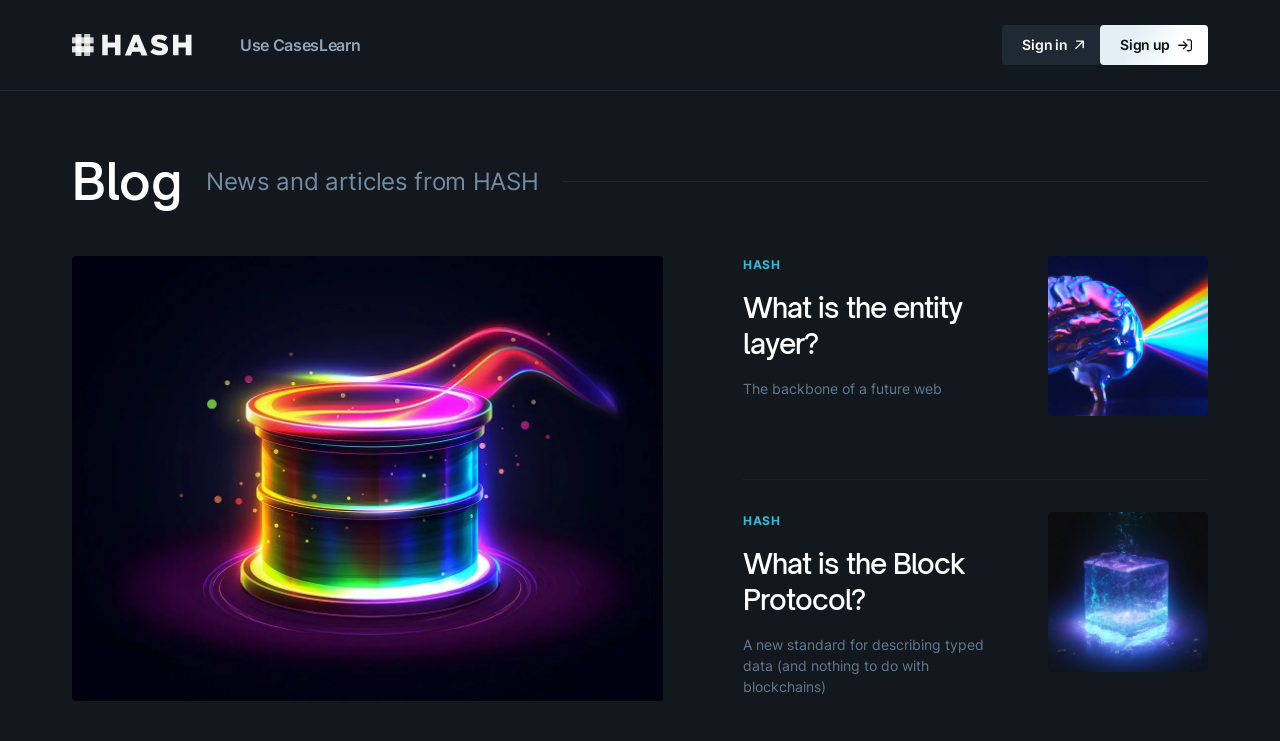

--- FILE ---
content_type: text/html; charset=utf-8
request_url: https://hashdotai-1pmvh4vye.stage.hash.ai/blog
body_size: 137600
content:
<!DOCTYPE html><html lang="en"><head><meta charSet="utf-8"/><meta name="viewport" content="width=device-width, initial-scale=1"/><link rel="stylesheet" href="/_next/static/css/1b28f46c48c78ba7.css" data-precedence="next"/><link rel="preload" as="script" fetchPriority="low" href="/_next/static/chunks/webpack-8bb23df4fa218a50.js"/><script src="/_next/static/chunks/1dd3208c-d9ca021b6052d511.js" async=""></script><script src="/_next/static/chunks/3fec4828-98e0283292a190a9.js" async=""></script><script src="/_next/static/chunks/6303-e6843114486aa5a8.js" async=""></script><script src="/_next/static/chunks/main-app-44880b5fd82e9a3f.js" async=""></script><script src="/_next/static/chunks/953-ce4c50392da74f71.js" async=""></script><script src="/_next/static/chunks/5812-5a2bfad907372cdc.js" async=""></script><script src="/_next/static/chunks/2790-38ecca03e495a348.js" async=""></script><script src="/_next/static/chunks/1722-c0daa48b88a95cdd.js" async=""></script><script src="/_next/static/chunks/1678-5fce055d1be5f923.js" async=""></script><script src="/_next/static/chunks/5239-d7bcedcb2bd70e39.js" async=""></script><script src="/_next/static/chunks/8962-b6d0a39c0872b377.js" async=""></script><script src="/_next/static/chunks/app/layout-ac46718240d23ca0.js" async=""></script><script src="/_next/static/chunks/6964-9791a54d2b2c5191.js" async=""></script><script src="/_next/static/chunks/900-d92f90c8a904a256.js" async=""></script><script src="/_next/static/chunks/2372-925502bbf79d70a6.js" async=""></script><script src="/_next/static/chunks/5373-ace6d54901e7a097.js" async=""></script><script src="/_next/static/chunks/app/blog/page-0e0047dd03154359.js" async=""></script><title>HASH Blog | HASH</title><meta name="description" content="Integrate live data, construct ontologies, and create shared understanding in a collaborative, open-source workspace."/><meta property="og:title" content="HASH Blog | HASH"/><meta property="og:description" content="Integrate live data, construct ontologies, and create shared understanding in a collaborative, open-source workspace."/><meta property="og:image:type" content="image/jpeg"/><meta property="og:image:width" content="1200"/><meta property="og:image:height" content="630"/><meta property="og:image" content="https://hashdotai-1pmvh4vye.stage.hash.ai/opengraph-image.jpg?6478ae9ae6920b21"/><meta name="twitter:card" content="summary_large_image"/><meta name="twitter:title" content="HASH Blog | HASH"/><meta name="twitter:description" content="Integrate live data, construct ontologies, and create shared understanding in a collaborative, open-source workspace."/><meta name="twitter:image:type" content="image/jpeg"/><meta name="twitter:image:width" content="1200"/><meta name="twitter:image:height" content="630"/><meta name="twitter:image" content="https://hashdotai-1pmvh4vye.stage.hash.ai/twitter-image.jpg?6478ae9ae6920b21"/><link rel="icon" href="/images/favicon.png"/><script src="/_next/static/chunks/polyfills-78c92fac7aa8fdd8.js" noModule=""></script><style data-emotion="mui 1bb8wpp 16uq9jl 1nb1npf gu7s36 10s6t04 1yz77jp s3e021 tg7vzf l23fi5 1s09s30 24i66o 1ck4uyg 1l88hp8 4wa1yi 1wpli3a bz8ocl 1fz5n9x 1exbw55 1myu8ec xdod2l wown3t 1ontqvh 11z25fa gi7k26 am15ez 10tckqg 4jqu1f jiz8ge 1qak849 173c27h 1821gv5 i9gxme 11cob40 1vsa77u apoaz8 g9lqxf 15vcxnx 1ivb89f v2u498 1m26kpa r998rs d7yoab 1kbbvm3 2ywuuo 9ekpue 1nieeyj uk4knx 1u1uayy 1y932aq 12kk5ie 10t4hw0 1tj4mx1 1ihj87a 1a5frn g0ch16 1ew8qr2 72vlg4 1nh690b vfnzv5 cxe53 1wqkftn y1793l 16czdui 1h47vnn p2atzz 1m2mrg7 16gse71 0 1o8jegx 1ix4yus 1r7uait 5u5rpb 1lw63vj 1xj3yz7 79elbk 1j4uddm 1a8smku kwjukg 5u5ky b95f0i tvppzv vim4cs xfojn0 qnq9m6 pwa94a jabpp3 ik1jma 1rd7sxt op4qq6 1hcxrik 1t4mapy 1cnmgp6 1985nta 16agjqd oazevs ambyxx 70yew6 9eob4 t91h8u 1qpvlt7 kcwsaq 1l3ri6u uj3544 12rni0h 18s219o 1prfaxn i6dh01 b1fyag 1d3gk84 1ugkbax g1yfff 7z4qiw nqlg3w ihdtdm 1jjrnyi 6p9vxy">html{-webkit-font-smoothing:antialiased;-moz-osx-font-smoothing:grayscale;box-sizing:border-box;-webkit-text-size-adjust:100%;}*,*::before,*::after{box-sizing:inherit;}strong,b{font-weight:700;}body{margin:0;color:#FFFFFF;font-family:Inter,sans-serif;font-size:var(--step-0);font-weight:400;line-height:1.5;background-color:#11171D;}@media print{body{background-color:#FFFFFF;}}body::backdrop{background-color:#11171D;}*{margin:0;padding:0;box-sizing:border-box;}html{scroll-behavior:smooth;}body{background:#12181E;overflow-x:hidden!important;}body,p{font-size:var(--step-0);font-weight:400;line-height:1.7;color:#FFFFFF;}a{-webkit-text-decoration:none;text-decoration:none;}:root,.HashIntelDesignSystem-FluidFonts{--fluid-min-width:320;--fluid-max-width:1200;--fluid-screen:100vw;--fluid-bp:calc(
      (var(--fluid-screen) - var(--fluid-min-width) / 16 * 1rem) /
        (var(--fluid-max-width) - var(--fluid-min-width))
    );}@media screen and (min-width: 1200px){:root,.HashIntelDesignSystem-FluidFonts{--fluid-screen:calc(var(--fluid-max-width) * 1px);}}:root,.HashIntelDesignSystem-FluidFonts{--f--3-min:12;--f--3-max:12;--step--3:calc(
      ((var(--f--3-min) / 16) * 1rem) + (var(--f--3-max) - var(--f--3-min)) *
        var(--fluid-bp)
    );--f--2-min:12.8;--f--2-max:13;--step--2:calc(
      ((var(--f--2-min) / 16) * 1rem) + (var(--f--2-max) - var(--f--2-min)) *
        var(--fluid-bp)
    );--f--1-min:13.50;--f--1-max:14;--step--1:calc(
      ((var(--f--1-min) / 16) * 1rem) + (var(--f--1-max) - var(--f--1-min)) *
        var(--fluid-bp)
    );--f-0-min:15.00;--f-0-max:16.00;--step-0:calc(
      ((var(--f-0-min) / 16) * 1rem) + (var(--f-0-max) - var(--f-0-min)) *
        var(--fluid-bp)
    );--f-1-min:18.00;--f-1-max:18.00;--step-1:calc(
      ((var(--f-1-min) / 16) * 1rem) + (var(--f-1-max) - var(--f-1-min)) *
        var(--fluid-bp)
    );--f-2-min:20.60;--f-2-max:24.00;--step-2:calc(
      ((var(--f-2-min) / 16) * 1rem) + (var(--f-2-max) - var(--f-2-min)) *
        var(--fluid-bp)
    );--f-3-min:28.00;--f-3-max:32;--step-3:calc(
      ((var(--f-3-min) / 16) * 1rem) + (var(--f-3-max) - var(--f-3-min)) *
        var(--fluid-bp)
    );--f-4-min:31.10;--f-4-max:39.06;--step-4:calc(
      ((var(--f-4-min) / 16) * 1rem) + (var(--f-4-max) - var(--f-4-min)) *
        var(--fluid-bp)
    );--f-5-min:37.32;--f-5-max:48.83;--step-5:calc(
      ((var(--f-5-min) / 16) * 1rem) + (var(--f-5-max) - var(--f-5-min)) *
        var(--fluid-bp)
    );--f-6-min:48;--f-6-max:64;--step-6:calc(
      ((var(--f-6-min) / 16) * 1rem) + (var(--f-6-max) - var(--f-6-min)) *
        var(--fluid-bp)
    );}.mui-16uq9jl{display:-webkit-box;display:-webkit-flex;display:-ms-flexbox;display:flex;-webkit-flex-direction:column;-ms-flex-direction:column;flex-direction:column;width:100%;box-sizing:border-box;-webkit-flex-shrink:0;-ms-flex-negative:0;flex-shrink:0;position:-webkit-sticky;position:sticky;z-index:1100;top:0;left:auto;right:0;background:#12181E;-webkit-background-position:top;background-position:top;-webkit-transition:background 0.6s ease;transition:background 0.6s ease;padding-top:13px;padding-bottom:13px;box-shadow:none;z-index:1100;border-bottom-style:solid;border-bottom-width:1px;border-bottom-color:#1F2A35;}.mui-1nb1npf{background-color:#121212;color:#FFFFFF;-webkit-transition:box-shadow 300ms cubic-bezier(0.4, 0, 0.2, 1) 0ms;transition:box-shadow 300ms cubic-bezier(0.4, 0, 0.2, 1) 0ms;box-shadow:0px 20px 41px rgba(61, 78, 133, 0.07),0px 16px 25px rgba(61, 78, 133, 0.0531481),0px 12px 12px rgba(61, 78, 133, 0.0325),0px 2px 3.13px rgba(61, 78, 133, 0.02);background-image:linear-gradient(rgba(255, 255, 255, 0.09), rgba(255, 255, 255, 0.09));display:-webkit-box;display:-webkit-flex;display:-ms-flexbox;display:flex;-webkit-flex-direction:column;-ms-flex-direction:column;flex-direction:column;width:100%;box-sizing:border-box;-webkit-flex-shrink:0;-ms-flex-negative:0;flex-shrink:0;position:-webkit-sticky;position:sticky;z-index:1100;top:0;left:auto;right:0;background:#12181E;-webkit-background-position:top;background-position:top;-webkit-transition:background 0.6s ease;transition:background 0.6s ease;padding-top:13px;padding-bottom:13px;box-shadow:none;z-index:1100;border-bottom-style:solid;border-bottom-width:1px;border-bottom-color:#1F2A35;}.mui-gu7s36{width:100%;margin-left:auto;box-sizing:border-box;margin-right:auto;display:block;padding-left:16px;padding-right:16px;padding-left:16px;padding-right:16px;}@media (min-width:600px){.mui-gu7s36{padding-left:24px;padding-right:24px;}}@media (min-width:1200px){.mui-gu7s36{max-width:1200px;}}@media (min-width: 1200px){.mui-gu7s36{max-width:1200px;}}@media (min-width: 900px){.mui-gu7s36{padding-left:32px;padding-right:32px;}}.mui-10s6t04{position:relative;display:-webkit-box;display:-webkit-flex;display:-ms-flexbox;display:flex;-webkit-align-items:center;-webkit-box-align:center;-ms-flex-align:center;align-items:center;padding-left:16px;padding-right:16px;min-height:56px;display:-webkit-box;display:-webkit-flex;display:-ms-flexbox;display:flex;-webkit-box-pack:justify;-webkit-justify-content:space-between;justify-content:space-between;}@media (min-width:600px){.mui-10s6t04{padding-left:24px;padding-right:24px;}}@media (min-width:0px){@media (orientation: landscape){.mui-10s6t04{min-height:48px;}}}@media (min-width:600px){.mui-10s6t04{min-height:64px;}}.mui-10s6t04.MuiToolbar-root{padding-left:0px;padding-right:0px;}.mui-1yz77jp{-webkit-user-select:none;-moz-user-select:none;-ms-user-select:none;user-select:none;width:1em;height:1em;display:inline-block;fill:currentColor;-webkit-flex-shrink:0;-ms-flex-negative:0;flex-shrink:0;-webkit-transition:fill 200ms cubic-bezier(0.4, 0, 0.2, 1) 0ms;transition:fill 200ms cubic-bezier(0.4, 0, 0.2, 1) 0ms;font-size:1.7142857142857142rem;width:120px;height:22px;}.mui-s3e021{display:-webkit-box;display:-webkit-flex;display:-ms-flexbox;display:flex;-webkit-box-flex:1;-webkit-flex-grow:1;-ms-flex-positive:1;flex-grow:1;-webkit-box-pack:justify;-webkit-justify-content:space-between;justify-content:space-between;}.mui-tg7vzf{margin:0;font-family:Inter,sans-serif;font-size:var(--step-0);font-weight:400;line-height:1.5;letter-spacing:-0.32px;color:#FFFFFF;display:-webkit-box;display:-webkit-flex;display:-ms-flexbox;display:flex;-webkit-align-items:center;-webkit-box-align:center;-ms-flex-align:center;align-items:center;}@media (min-width:900px){.mui-tg7vzf{gap:16px;}}@media (min-width:1200px){.mui-tg7vzf{gap:32px;}}.mui-l23fi5{color:#91A5BA;-webkit-text-decoration:none;text-decoration:none;py:1.5px;px:0;font-weight:600;font-size:16px;-webkit-transition:color 300ms cubic-bezier(0.4, 0, 0.2, 1) 0ms;transition:color 300ms cubic-bezier(0.4, 0, 0.2, 1) 0ms;}.mui-l23fi5:hover{color:#DDE7F0;cursor:pointer;}@media (min-width:0px){.mui-l23fi5{width:100%;}}@media (min-width:900px){.mui-l23fi5{width:auto;}}.mui-1s09s30{margin:0;font-family:Inter,sans-serif;font-size:var(--step-0);font-weight:400;line-height:1.5;letter-spacing:-0.32px;color:#FFFFFF;display:-webkit-box;display:-webkit-flex;display:-ms-flexbox;display:flex;-webkit-align-items:center;-webkit-box-align:center;-ms-flex-align:center;align-items:center;-webkit-align-content:center;-ms-flex-line-pack:center;align-content:center;}@media (min-width:900px){.mui-1s09s30{gap:16px;}}@media (min-width:1536px){.mui-1s09s30{gap:24px;}}.mui-24i66o{min-width:64px;padding:6px 16px;border-radius:4px;-webkit-transition:background-color 250ms cubic-bezier(0.4, 0, 0.2, 1) 0ms,box-shadow 250ms cubic-bezier(0.4, 0, 0.2, 1) 0ms,border-color 250ms cubic-bezier(0.4, 0, 0.2, 1) 0ms,color 250ms cubic-bezier(0.4, 0, 0.2, 1) 0ms;transition:background-color 250ms cubic-bezier(0.4, 0, 0.2, 1) 0ms,box-shadow 250ms cubic-bezier(0.4, 0, 0.2, 1) 0ms,border-color 250ms cubic-bezier(0.4, 0, 0.2, 1) 0ms,color 250ms cubic-bezier(0.4, 0, 0.2, 1) 0ms;box-shadow:none;text-transform:none;color:#FFFFFF;background:#1F2933;position:relative;z-index:0;-webkit-transition:opacity 300ms cubic-bezier(0.4, 0, 0.2, 1) 0ms;transition:opacity 300ms cubic-bezier(0.4, 0, 0.2, 1) 0ms;border-radius:4px;padding:8px 16px;min-height:34px;min-width:52px;font-family:Inter,sans-serif;font-size:var(--step--1);font-weight:600;line-height:18px;padding-top:11px;padding-bottom:11px;padding-left:20px;padding-right:20px;}.mui-24i66o:hover{-webkit-text-decoration:none;text-decoration:none;background-color:rgba(255, 255, 255, 0.08);}@media (hover: none){.mui-24i66o:hover{background-color:transparent;}}.mui-24i66o.Mui-disabled{color:rgba(255, 255, 255, 0.3);}.mui-24i66o:hover{box-shadow:none;}.mui-24i66o.Mui-focusVisible{box-shadow:none;}.mui-24i66o:active{box-shadow:none;}.mui-24i66o.Mui-disabled{box-shadow:none;}.mui-24i66o>.MuiButton-startIcon,.mui-24i66o>.MuiButton-endIcon{color:currentColor;}.mui-24i66o:before{content:"";border-radius:inherit;position:absolute;width:100%;height:100%;top:0;opacity:0;border:1px solid #2A3D50;box-shadow:0px 20px 41px rgba(61, 78, 133, 0.07),0px 16px 25px rgba(61, 78, 133, 0.0531481),0px 12px 12px rgba(61, 78, 133, 0.0325),0px 2px 3.13px rgba(61, 78, 133, 0.02);-webkit-transition:opacity 300ms cubic-bezier(0.4, 0, 0.2, 1) 0ms;transition:opacity 300ms cubic-bezier(0.4, 0, 0.2, 1) 0ms;z-index:-1;}.mui-24i66o:hover{background:#283644;}.mui-24i66o:hover:before{opacity:1;}.mui-24i66o.Mui-disabled{background:#EBF2F7;border-color:#EBF2F7;color:#91A5BA;}.mui-24i66o:focus{outline:none;}.mui-24i66o:focus-visible:after{content:"";position:absolute;left:-6px;top:-6px;bottom:-6px;right:-6px;border:3px solid;border-radius:10px;border-color:#0775E3;}.mui-1ck4uyg{display:-webkit-inline-box;display:-webkit-inline-flex;display:-ms-inline-flexbox;display:inline-flex;-webkit-align-items:center;-webkit-box-align:center;-ms-flex-align:center;align-items:center;-webkit-box-pack:center;-ms-flex-pack:center;-webkit-justify-content:center;justify-content:center;position:relative;box-sizing:border-box;-webkit-tap-highlight-color:transparent;background-color:transparent;outline:0;border:0;margin:0;border-radius:0;padding:0;cursor:pointer;-webkit-user-select:none;-moz-user-select:none;-ms-user-select:none;user-select:none;vertical-align:middle;-moz-appearance:none;-webkit-appearance:none;-webkit-text-decoration:none;text-decoration:none;color:inherit;min-width:64px;padding:6px 16px;border-radius:4px;-webkit-transition:background-color 250ms cubic-bezier(0.4, 0, 0.2, 1) 0ms,box-shadow 250ms cubic-bezier(0.4, 0, 0.2, 1) 0ms,border-color 250ms cubic-bezier(0.4, 0, 0.2, 1) 0ms,color 250ms cubic-bezier(0.4, 0, 0.2, 1) 0ms;transition:background-color 250ms cubic-bezier(0.4, 0, 0.2, 1) 0ms,box-shadow 250ms cubic-bezier(0.4, 0, 0.2, 1) 0ms,border-color 250ms cubic-bezier(0.4, 0, 0.2, 1) 0ms,color 250ms cubic-bezier(0.4, 0, 0.2, 1) 0ms;box-shadow:none;text-transform:none;color:#FFFFFF;background:#1F2933;position:relative;z-index:0;-webkit-transition:opacity 300ms cubic-bezier(0.4, 0, 0.2, 1) 0ms;transition:opacity 300ms cubic-bezier(0.4, 0, 0.2, 1) 0ms;border-radius:4px;padding:8px 16px;min-height:34px;min-width:52px;font-family:Inter,sans-serif;font-size:var(--step--1);font-weight:600;line-height:18px;padding-top:11px;padding-bottom:11px;padding-left:20px;padding-right:20px;}.mui-1ck4uyg::-moz-focus-inner{border-style:none;}.mui-1ck4uyg.Mui-disabled{pointer-events:none;cursor:default;}@media print{.mui-1ck4uyg{-webkit-print-color-adjust:exact;color-adjust:exact;}}.mui-1ck4uyg:hover{-webkit-text-decoration:none;text-decoration:none;background-color:rgba(255, 255, 255, 0.08);}@media (hover: none){.mui-1ck4uyg:hover{background-color:transparent;}}.mui-1ck4uyg.Mui-disabled{color:rgba(255, 255, 255, 0.3);}.mui-1ck4uyg:hover{box-shadow:none;}.mui-1ck4uyg.Mui-focusVisible{box-shadow:none;}.mui-1ck4uyg:active{box-shadow:none;}.mui-1ck4uyg.Mui-disabled{box-shadow:none;}.mui-1ck4uyg>.MuiButton-startIcon,.mui-1ck4uyg>.MuiButton-endIcon{color:currentColor;}.mui-1ck4uyg:before{content:"";border-radius:inherit;position:absolute;width:100%;height:100%;top:0;opacity:0;border:1px solid #2A3D50;box-shadow:0px 20px 41px rgba(61, 78, 133, 0.07),0px 16px 25px rgba(61, 78, 133, 0.0531481),0px 12px 12px rgba(61, 78, 133, 0.0325),0px 2px 3.13px rgba(61, 78, 133, 0.02);-webkit-transition:opacity 300ms cubic-bezier(0.4, 0, 0.2, 1) 0ms;transition:opacity 300ms cubic-bezier(0.4, 0, 0.2, 1) 0ms;z-index:-1;}.mui-1ck4uyg:hover{background:#283644;}.mui-1ck4uyg:hover:before{opacity:1;}.mui-1ck4uyg.Mui-disabled{background:#EBF2F7;border-color:#EBF2F7;color:#91A5BA;}.mui-1ck4uyg:focus{outline:none;}.mui-1ck4uyg:focus-visible:after{content:"";position:absolute;left:-6px;top:-6px;bottom:-6px;right:-6px;border:3px solid;border-radius:10px;border-color:#0775E3;}.mui-1l88hp8{display:inherit;margin-right:-4px;margin-left:8px;}.mui-1l88hp8>*:nth-of-type(1){font-size:inherit;}.mui-4wa1yi{-webkit-user-select:none;-moz-user-select:none;-ms-user-select:none;user-select:none;width:1em;height:1em;display:inline-block;fill:currentColor;-webkit-flex-shrink:0;-ms-flex-negative:0;flex-shrink:0;-webkit-transition:fill 200ms cubic-bezier(0.4, 0, 0.2, 1) 0ms;transition:fill 200ms cubic-bezier(0.4, 0, 0.2, 1) 0ms;font-size:1.7142857142857142rem;width:9px;height:10px;}.mui-1wpli3a{min-width:64px;padding:6px 16px;border-radius:4px;-webkit-transition:background-color 250ms cubic-bezier(0.4, 0, 0.2, 1) 0ms,box-shadow 250ms cubic-bezier(0.4, 0, 0.2, 1) 0ms,border-color 250ms cubic-bezier(0.4, 0, 0.2, 1) 0ms,color 250ms cubic-bezier(0.4, 0, 0.2, 1) 0ms;transition:background-color 250ms cubic-bezier(0.4, 0, 0.2, 1) 0ms,box-shadow 250ms cubic-bezier(0.4, 0, 0.2, 1) 0ms,border-color 250ms cubic-bezier(0.4, 0, 0.2, 1) 0ms,color 250ms cubic-bezier(0.4, 0, 0.2, 1) 0ms;box-shadow:none;text-transform:none;border-width:1px;color:#0E1114;-webkit-transition:opacity 300ms cubic-bezier(0.4, 0, 0.2, 1) 0ms;transition:opacity 300ms cubic-bezier(0.4, 0, 0.2, 1) 0ms;background:linear-gradient(113deg, #E4EFF5 30.25%, #FFF 71.9%);border-radius:4px;padding:8px 16px;min-height:34px;min-width:52px;font-family:Inter,sans-serif;font-size:var(--step--1);font-weight:600;line-height:18px;padding-top:11px;padding-bottom:11px;padding-left:20px;padding-right:20px;}.mui-1wpli3a:hover{-webkit-text-decoration:none;text-decoration:none;background-color:rgba(255, 255, 255, 0.08);}@media (hover: none){.mui-1wpli3a:hover{background-color:transparent;}}.mui-1wpli3a.Mui-disabled{color:rgba(255, 255, 255, 0.3);}.mui-1wpli3a:hover{box-shadow:none;}.mui-1wpli3a.Mui-focusVisible{box-shadow:none;}.mui-1wpli3a:active{box-shadow:none;}.mui-1wpli3a.Mui-disabled{box-shadow:none;}.mui-1wpli3a>.MuiButton-startIcon,.mui-1wpli3a>.MuiButton-endIcon{color:currentColor;}.mui-1wpli3a:before{content:"";border-radius:inherit;position:absolute;width:100%;height:100%;}.mui-1wpli3a:hover{background:#FFFFFF;}.mui-1wpli3a.Mui-disabled{background:#EBF2F7;border-color:#EBF2F7;color:#91A5BA;}.mui-1wpli3a:focus{outline:none;}.mui-1wpli3a:focus-visible:after{content:"";position:absolute;left:-4px;top:-4px;bottom:-4px;right:-4px;border:2px solid;border-radius:8px;border-color:#0775E3;}.mui-bz8ocl{display:-webkit-inline-box;display:-webkit-inline-flex;display:-ms-inline-flexbox;display:inline-flex;-webkit-align-items:center;-webkit-box-align:center;-ms-flex-align:center;align-items:center;-webkit-box-pack:center;-ms-flex-pack:center;-webkit-justify-content:center;justify-content:center;position:relative;box-sizing:border-box;-webkit-tap-highlight-color:transparent;background-color:transparent;outline:0;border:0;margin:0;border-radius:0;padding:0;cursor:pointer;-webkit-user-select:none;-moz-user-select:none;-ms-user-select:none;user-select:none;vertical-align:middle;-moz-appearance:none;-webkit-appearance:none;-webkit-text-decoration:none;text-decoration:none;color:inherit;min-width:64px;padding:6px 16px;border-radius:4px;-webkit-transition:background-color 250ms cubic-bezier(0.4, 0, 0.2, 1) 0ms,box-shadow 250ms cubic-bezier(0.4, 0, 0.2, 1) 0ms,border-color 250ms cubic-bezier(0.4, 0, 0.2, 1) 0ms,color 250ms cubic-bezier(0.4, 0, 0.2, 1) 0ms;transition:background-color 250ms cubic-bezier(0.4, 0, 0.2, 1) 0ms,box-shadow 250ms cubic-bezier(0.4, 0, 0.2, 1) 0ms,border-color 250ms cubic-bezier(0.4, 0, 0.2, 1) 0ms,color 250ms cubic-bezier(0.4, 0, 0.2, 1) 0ms;box-shadow:none;text-transform:none;border-width:1px;color:#0E1114;-webkit-transition:opacity 300ms cubic-bezier(0.4, 0, 0.2, 1) 0ms;transition:opacity 300ms cubic-bezier(0.4, 0, 0.2, 1) 0ms;background:linear-gradient(113deg, #E4EFF5 30.25%, #FFF 71.9%);border-radius:4px;padding:8px 16px;min-height:34px;min-width:52px;font-family:Inter,sans-serif;font-size:var(--step--1);font-weight:600;line-height:18px;padding-top:11px;padding-bottom:11px;padding-left:20px;padding-right:20px;}.mui-bz8ocl::-moz-focus-inner{border-style:none;}.mui-bz8ocl.Mui-disabled{pointer-events:none;cursor:default;}@media print{.mui-bz8ocl{-webkit-print-color-adjust:exact;color-adjust:exact;}}.mui-bz8ocl:hover{-webkit-text-decoration:none;text-decoration:none;background-color:rgba(255, 255, 255, 0.08);}@media (hover: none){.mui-bz8ocl:hover{background-color:transparent;}}.mui-bz8ocl.Mui-disabled{color:rgba(255, 255, 255, 0.3);}.mui-bz8ocl:hover{box-shadow:none;}.mui-bz8ocl.Mui-focusVisible{box-shadow:none;}.mui-bz8ocl:active{box-shadow:none;}.mui-bz8ocl.Mui-disabled{box-shadow:none;}.mui-bz8ocl>.MuiButton-startIcon,.mui-bz8ocl>.MuiButton-endIcon{color:currentColor;}.mui-bz8ocl:before{content:"";border-radius:inherit;position:absolute;width:100%;height:100%;}.mui-bz8ocl:hover{background:#FFFFFF;}.mui-bz8ocl.Mui-disabled{background:#EBF2F7;border-color:#EBF2F7;color:#91A5BA;}.mui-bz8ocl:focus{outline:none;}.mui-bz8ocl:focus-visible:after{content:"";position:absolute;left:-4px;top:-4px;bottom:-4px;right:-4px;border:2px solid;border-radius:8px;border-color:#0775E3;}.mui-1fz5n9x{-webkit-user-select:none;-moz-user-select:none;-ms-user-select:none;user-select:none;width:1em;height:1em;display:inline-block;fill:currentColor;-webkit-flex-shrink:0;-ms-flex-negative:0;flex-shrink:0;-webkit-transition:fill 200ms cubic-bezier(0.4, 0, 0.2, 1) 0ms;transition:fill 200ms cubic-bezier(0.4, 0, 0.2, 1) 0ms;font-size:1.7142857142857142rem;font-size:14px;}.mui-1exbw55{position:fixed;width:100%;top:82px;bottom:0;height:100%;z-index:1098;}.mui-1myu8ec{position:fixed;width:100%;top:82px;overflow:auto;max-height:calc(100vh - 82px);background:#12181E;z-index:1099;left:0;box-shadow:0px 51px 87px rgba(50, 65, 111, 0.07),0px 33.0556px 50.9514px rgba(50, 65, 111, 0.0531481),0px 19.6444px 27.7111px rgba(50, 65, 111, 0.0425185),0px 10.2px 14.1375px rgba(50, 65, 111, 0.035),0px 4.15556px 7.08889px rgba(50, 65, 111, 0.0274815),0px 0.944444px 3.42361px rgba(50, 65, 111, 0.0168519);border-radius:0px 0px 6px 6px;}.mui-1myu8ec .MuiButton-startIcon svg,.mui-1myu8ec .MuiButton-endIcon svg{font-size:18px!important;}.mui-xdod2l{width:100%;margin-left:auto;box-sizing:border-box;margin-right:auto;display:block;padding-left:16px;padding-right:16px;padding-left:16px;padding-right:16px;padding-bottom:28px;}@media (min-width:600px){.mui-xdod2l{padding-left:24px;padding-right:24px;}}@media (min-width:1200px){.mui-xdod2l{max-width:1200px;}}@media (min-width: 1200px){.mui-xdod2l{max-width:1200px;}}@media (min-width: 900px){.mui-xdod2l{padding-left:32px;padding-right:32px;}}.mui-wown3t{overflow-y:auto;overflow-x:hidden;overscroll-behavior:contain;margin-bottom:16px;border-top-color:#EBF2F7;border-top-width:1px;border-top-style:solid;}.mui-1ontqvh{list-style:none;margin:0;padding:0;position:relative;padding-top:8px;padding-bottom:8px;}.mui-11z25fa{display:-webkit-box;display:-webkit-flex;display:-ms-flexbox;display:flex;-webkit-box-flex:1;-webkit-flex-grow:1;-ms-flex-positive:1;flex-grow:1;-webkit-box-pack:start;-ms-flex-pack:start;-webkit-justify-content:flex-start;justify-content:flex-start;-webkit-align-items:center;-webkit-box-align:center;-ms-flex-align:center;align-items:center;position:relative;-webkit-text-decoration:none;text-decoration:none;min-width:0;box-sizing:border-box;text-align:left;padding-top:8px;padding-bottom:8px;-webkit-transition:background-color 150ms cubic-bezier(0.4, 0, 0.2, 1) 0ms;transition:background-color 150ms cubic-bezier(0.4, 0, 0.2, 1) 0ms;padding-left:16px;padding-right:16px;text-transform:none;min-width:unset;padding:8px 12px;color:#91A5BA;font-weight:500;padding-left:32px;}.mui-11z25fa:hover{-webkit-text-decoration:none;text-decoration:none;background-color:rgba(255, 255, 255, 0.08);}@media (hover: none){.mui-11z25fa:hover{background-color:transparent;}}.mui-11z25fa.Mui-selected{background-color:rgba(22, 30, 37, 0.16);}.mui-11z25fa.Mui-selected.Mui-focusVisible{background-color:rgba(22, 30, 37, 0.28);}.mui-11z25fa.Mui-selected:hover{background-color:rgba(22, 30, 37, 0.24);}@media (hover: none){.mui-11z25fa.Mui-selected:hover{background-color:rgba(22, 30, 37, 0.16);}}.mui-11z25fa.Mui-focusVisible{background-color:rgba(255, 255, 255, 0.12);}.mui-11z25fa.Mui-disabled{opacity:0.38;}.mui-11z25fa .MuiTypography-microText{line-height:18px;color:#FFFFFF;}.mui-11z25fa:hover{background-color:#0775E3;color:#FFFFFF;}.mui-11z25fa:hover .MuiTypography-smallTextLabels{color:#FFFFFF;}.mui-11z25fa:active{background-color:#0775E3;}.mui-11z25fa:active .MuiTypography-smallTextLabels{color:#FFFFFF;}.mui-11z25fa:active .MuiTypography-microText{color:#B4E2FD;}.mui-11z25fa.Mui-selected{background-color:#4D5C6C;}.mui-11z25fa.Mui-selected:hover{background-color:#64778C;}.mui-11z25fa:hover{background-color:#37434F;}.mui-gi7k26{display:-webkit-inline-box;display:-webkit-inline-flex;display:-ms-inline-flexbox;display:inline-flex;-webkit-align-items:center;-webkit-box-align:center;-ms-flex-align:center;align-items:center;-webkit-box-pack:center;-ms-flex-pack:center;-webkit-justify-content:center;justify-content:center;position:relative;box-sizing:border-box;-webkit-tap-highlight-color:transparent;background-color:transparent;outline:0;border:0;margin:0;border-radius:0;padding:0;cursor:pointer;-webkit-user-select:none;-moz-user-select:none;-ms-user-select:none;user-select:none;vertical-align:middle;-moz-appearance:none;-webkit-appearance:none;-webkit-text-decoration:none;text-decoration:none;color:inherit;display:-webkit-box;display:-webkit-flex;display:-ms-flexbox;display:flex;-webkit-box-flex:1;-webkit-flex-grow:1;-ms-flex-positive:1;flex-grow:1;-webkit-box-pack:start;-ms-flex-pack:start;-webkit-justify-content:flex-start;justify-content:flex-start;-webkit-align-items:center;-webkit-box-align:center;-ms-flex-align:center;align-items:center;position:relative;-webkit-text-decoration:none;text-decoration:none;min-width:0;box-sizing:border-box;text-align:left;padding-top:8px;padding-bottom:8px;-webkit-transition:background-color 150ms cubic-bezier(0.4, 0, 0.2, 1) 0ms;transition:background-color 150ms cubic-bezier(0.4, 0, 0.2, 1) 0ms;padding-left:16px;padding-right:16px;text-transform:none;min-width:unset;padding:8px 12px;color:#91A5BA;font-weight:500;padding-left:32px;}.mui-gi7k26::-moz-focus-inner{border-style:none;}.mui-gi7k26.Mui-disabled{pointer-events:none;cursor:default;}@media print{.mui-gi7k26{-webkit-print-color-adjust:exact;color-adjust:exact;}}.mui-gi7k26:hover{-webkit-text-decoration:none;text-decoration:none;background-color:rgba(255, 255, 255, 0.08);}@media (hover: none){.mui-gi7k26:hover{background-color:transparent;}}.mui-gi7k26.Mui-selected{background-color:rgba(22, 30, 37, 0.16);}.mui-gi7k26.Mui-selected.Mui-focusVisible{background-color:rgba(22, 30, 37, 0.28);}.mui-gi7k26.Mui-selected:hover{background-color:rgba(22, 30, 37, 0.24);}@media (hover: none){.mui-gi7k26.Mui-selected:hover{background-color:rgba(22, 30, 37, 0.16);}}.mui-gi7k26.Mui-focusVisible{background-color:rgba(255, 255, 255, 0.12);}.mui-gi7k26.Mui-disabled{opacity:0.38;}.mui-gi7k26 .MuiTypography-microText{line-height:18px;color:#FFFFFF;}.mui-gi7k26:hover{background-color:#0775E3;color:#FFFFFF;}.mui-gi7k26:hover .MuiTypography-smallTextLabels{color:#FFFFFF;}.mui-gi7k26:active{background-color:#0775E3;}.mui-gi7k26:active .MuiTypography-smallTextLabels{color:#FFFFFF;}.mui-gi7k26:active .MuiTypography-microText{color:#B4E2FD;}.mui-gi7k26.Mui-selected{background-color:#4D5C6C;}.mui-gi7k26.Mui-selected:hover{background-color:#64778C;}.mui-gi7k26:hover{background-color:#37434F;}.mui-am15ez{-webkit-flex:1 1 auto;-ms-flex:1 1 auto;flex:1 1 auto;min-width:0;margin-top:4px;margin-bottom:4px;word-break:break-word;text-transform:capitalize;}.mui-am15ez >.MuiListItemText-primary{display:inline;}.mui-10tckqg{margin:0;font-family:Inter,sans-serif;font-size:var(--step--1);font-weight:400;line-height:18px;display:block;color:#FFFFFF;}.mui-4jqu1f{text-align:center;-webkit-flex:0 0 auto;-ms-flex:0 0 auto;flex:0 0 auto;font-size:1.7142857142857142rem;padding:8px;border-radius:50%;overflow:visible;color:#fff;-webkit-transition:background-color 150ms cubic-bezier(0.4, 0, 0.2, 1) 0ms;transition:background-color 150ms cubic-bezier(0.4, 0, 0.2, 1) 0ms;display:-webkit-box;display:-webkit-flex;display:-ms-flexbox;display:flex;-webkit-box-pack:center;-ms-flex-pack:center;-webkit-justify-content:center;justify-content:center;-webkit-align-items:center;-webkit-box-align:center;-ms-flex-align:center;align-items:center;color:#91A5BA;-webkit-transition:-webkit-transform 300ms cubic-bezier(0.4, 0, 0.2, 1) 0ms;transition:transform 300ms cubic-bezier(0.4, 0, 0.2, 1) 0ms;-webkit-transform:rotate(0deg);-moz-transform:rotate(0deg);-ms-transform:rotate(0deg);transform:rotate(0deg);}.mui-4jqu1f.Mui-disabled{background-color:transparent;color:rgba(255, 255, 255, 0.3);}.mui-4jqu1f svg{font-size:16px;}.mui-4jqu1f:hover{background-color:#EBF2F7;color:#37434F;}.mui-4jqu1f:focus{outline:none;}.mui-4jqu1f:focus-visible:after{content:"";position:absolute;top:-4px;left:-4px;right:-4px;bottom:-4px;border-width:2px;border-style:solid;border-radius:8px;border-color:#0775E3;}.mui-jiz8ge{display:-webkit-inline-box;display:-webkit-inline-flex;display:-ms-inline-flexbox;display:inline-flex;-webkit-align-items:center;-webkit-box-align:center;-ms-flex-align:center;align-items:center;-webkit-box-pack:center;-ms-flex-pack:center;-webkit-justify-content:center;justify-content:center;position:relative;box-sizing:border-box;-webkit-tap-highlight-color:transparent;background-color:transparent;outline:0;border:0;margin:0;border-radius:0;padding:0;cursor:pointer;-webkit-user-select:none;-moz-user-select:none;-ms-user-select:none;user-select:none;vertical-align:middle;-moz-appearance:none;-webkit-appearance:none;-webkit-text-decoration:none;text-decoration:none;color:inherit;text-align:center;-webkit-flex:0 0 auto;-ms-flex:0 0 auto;flex:0 0 auto;font-size:1.7142857142857142rem;padding:8px;border-radius:50%;overflow:visible;color:#fff;-webkit-transition:background-color 150ms cubic-bezier(0.4, 0, 0.2, 1) 0ms;transition:background-color 150ms cubic-bezier(0.4, 0, 0.2, 1) 0ms;display:-webkit-box;display:-webkit-flex;display:-ms-flexbox;display:flex;-webkit-box-pack:center;-ms-flex-pack:center;-webkit-justify-content:center;justify-content:center;-webkit-align-items:center;-webkit-box-align:center;-ms-flex-align:center;align-items:center;color:#91A5BA;-webkit-transition:-webkit-transform 300ms cubic-bezier(0.4, 0, 0.2, 1) 0ms;transition:transform 300ms cubic-bezier(0.4, 0, 0.2, 1) 0ms;-webkit-transform:rotate(0deg);-moz-transform:rotate(0deg);-ms-transform:rotate(0deg);transform:rotate(0deg);}.mui-jiz8ge::-moz-focus-inner{border-style:none;}.mui-jiz8ge.Mui-disabled{pointer-events:none;cursor:default;}@media print{.mui-jiz8ge{-webkit-print-color-adjust:exact;color-adjust:exact;}}.mui-jiz8ge.Mui-disabled{background-color:transparent;color:rgba(255, 255, 255, 0.3);}.mui-jiz8ge svg{font-size:16px;}.mui-jiz8ge:hover{background-color:#EBF2F7;color:#37434F;}.mui-jiz8ge:focus{outline:none;}.mui-jiz8ge:focus-visible:after{content:"";position:absolute;top:-4px;left:-4px;right:-4px;bottom:-4px;border-width:2px;border-style:solid;border-radius:8px;border-color:#0775E3;}.mui-1qak849{-webkit-user-select:none;-moz-user-select:none;-ms-user-select:none;user-select:none;width:1em;height:1em;display:inline-block;fill:currentColor;-webkit-flex-shrink:0;-ms-flex-negative:0;flex-shrink:0;-webkit-transition:fill 200ms cubic-bezier(0.4, 0, 0.2, 1) 0ms;transition:fill 200ms cubic-bezier(0.4, 0, 0.2, 1) 0ms;font-size:1.7142857142857142rem;font-size:15px;}.mui-173c27h{margin:0;-webkit-flex-shrink:0;-ms-flex-negative:0;flex-shrink:0;border-width:0;border-style:solid;border-color:#1B242D;border-bottom-width:thin;border-color:#37434F;}.mui-1821gv5{display:-webkit-box;display:-webkit-flex;display:-ms-flexbox;display:flex;-webkit-flex-direction:column;-ms-flex-direction:column;flex-direction:column;gap:8px;}.mui-i9gxme{-webkit-box-flex:1;-webkit-flex-grow:1;-ms-flex-positive:1;flex-grow:1;}.mui-11cob40{background:#010911;margin-top:auto;}@media (min-width:0px){.mui-1vsa77u{padding-top:42px;padding-bottom:42px;}}@media (min-width:900px){.mui-1vsa77u{padding-top:69px;padding-bottom:69px;}}.mui-apoaz8{display:-webkit-box;display:-webkit-flex;display:-ms-flexbox;display:flex;-webkit-box-pack:start;-ms-flex-pack:start;-webkit-justify-content:flex-start;justify-content:flex-start;-webkit-box-flex-wrap:wrap;-webkit-flex-wrap:wrap;-ms-flex-wrap:wrap;flex-wrap:wrap;-webkit-align-items:center;-webkit-box-align:center;-ms-flex-align:center;align-items:center;-webkit-column-gap:72px;column-gap:72px;row-gap:16px;padding-bottom:58px;}@media (max-width:599.95px){.mui-apoaz8{padding-bottom:48px;-webkit-flex-direction:column;-ms-flex-direction:column;flex-direction:column;-webkit-align-items:flex-start;-webkit-box-align:flex-start;-ms-flex-align:flex-start;align-items:flex-start;row-gap:18px;}}.mui-g9lqxf{-webkit-user-select:none;-moz-user-select:none;-ms-user-select:none;user-select:none;width:1em;height:1em;display:inline-block;fill:currentColor;-webkit-flex-shrink:0;-ms-flex-negative:0;flex-shrink:0;-webkit-transition:fill 200ms cubic-bezier(0.4, 0, 0.2, 1) 0ms;transition:fill 200ms cubic-bezier(0.4, 0, 0.2, 1) 0ms;font-size:1.7142857142857142rem;width:134px;height:24px;}.mui-15vcxnx{display:-webkit-box;display:-webkit-flex;display:-ms-flexbox;display:flex;-webkit-box-pack:start;-ms-flex-pack:start;-webkit-justify-content:flex-start;justify-content:flex-start;-webkit-box-flex-wrap:wrap;-webkit-flex-wrap:wrap;-ms-flex-wrap:wrap;flex-wrap:wrap;-webkit-align-items:center;-webkit-box-align:center;-ms-flex-align:center;align-items:center;}@media (min-width:0px){.mui-15vcxnx{gap:16px;}}@media (min-width:600px){.mui-15vcxnx{gap:28px;}}.mui-1ivb89f{min-width:64px;padding:6px 16px;border-radius:4px;-webkit-transition:background-color 250ms cubic-bezier(0.4, 0, 0.2, 1) 0ms,box-shadow 250ms cubic-bezier(0.4, 0, 0.2, 1) 0ms,border-color 250ms cubic-bezier(0.4, 0, 0.2, 1) 0ms,color 250ms cubic-bezier(0.4, 0, 0.2, 1) 0ms;transition:background-color 250ms cubic-bezier(0.4, 0, 0.2, 1) 0ms,box-shadow 250ms cubic-bezier(0.4, 0, 0.2, 1) 0ms,border-color 250ms cubic-bezier(0.4, 0, 0.2, 1) 0ms,color 250ms cubic-bezier(0.4, 0, 0.2, 1) 0ms;box-shadow:none;text-transform:none;color:#FFFFFF;background:#1F2933;position:relative;z-index:0;-webkit-transition:opacity 300ms cubic-bezier(0.4, 0, 0.2, 1) 0ms;transition:opacity 300ms cubic-bezier(0.4, 0, 0.2, 1) 0ms;border-radius:4px;padding:12px 20px;min-height:48px;min-width:104px;font-weight:600;background:#0F1527;padding-left:17px;padding-right:17px;padding-top:16px;padding-bottom:16px;border:1px solid #13212F;border-radius:borderRadii.lg;font-weight:700;-max-width:224px;-webkit-box-flex:1;-webkit-flex-grow:1;-ms-flex-positive:1;flex-grow:1;text-align:center;line-height:normal;-webkit-transition:color 300ms cubic-bezier(0.4, 0, 0.2, 1) 0ms,background 300ms cubic-bezier(0.4, 0, 0.2, 1) 0ms;transition:color 300ms cubic-bezier(0.4, 0, 0.2, 1) 0ms,background 300ms cubic-bezier(0.4, 0, 0.2, 1) 0ms;}.mui-1ivb89f:hover{-webkit-text-decoration:none;text-decoration:none;background-color:rgba(255, 255, 255, 0.08);}@media (hover: none){.mui-1ivb89f:hover{background-color:transparent;}}.mui-1ivb89f.Mui-disabled{color:rgba(255, 255, 255, 0.3);}.mui-1ivb89f:hover{box-shadow:none;}.mui-1ivb89f.Mui-focusVisible{box-shadow:none;}.mui-1ivb89f:active{box-shadow:none;}.mui-1ivb89f.Mui-disabled{box-shadow:none;}.mui-1ivb89f>.MuiButton-startIcon,.mui-1ivb89f>.MuiButton-endIcon{color:currentColor;}.mui-1ivb89f:before{content:"";border-radius:inherit;position:absolute;width:100%;height:100%;top:0;opacity:0;border:1px solid #2A3D50;box-shadow:0px 20px 41px rgba(61, 78, 133, 0.07),0px 16px 25px rgba(61, 78, 133, 0.0531481),0px 12px 12px rgba(61, 78, 133, 0.0325),0px 2px 3.13px rgba(61, 78, 133, 0.02);-webkit-transition:opacity 300ms cubic-bezier(0.4, 0, 0.2, 1) 0ms;transition:opacity 300ms cubic-bezier(0.4, 0, 0.2, 1) 0ms;z-index:-1;}.mui-1ivb89f:hover{background:#283644;}.mui-1ivb89f:hover:before{opacity:1;}.mui-1ivb89f.Mui-disabled{background:#EBF2F7;border-color:#EBF2F7;color:#91A5BA;}.mui-1ivb89f:focus{outline:none;}.mui-1ivb89f:focus-visible:after{content:"";position:absolute;left:-6px;top:-6px;bottom:-6px;right:-6px;border:3px solid;border-radius:10px;border-color:#0775E3;}@media (min-width:900px){.mui-1ivb89f{font-size:15px;}}.mui-1ivb89f .MuiButton-endIcon{color:#0775E3;margin-left:13px;font-size:18px;}.mui-1ivb89f::before{border-width:0;}.mui-1ivb89f:hover{background:#0D1946;}.mui-1ivb89f:hover::before{border-width:0;}.mui-1ivb89f:hover .MuiButton-endIcon{color:#0F83F7;}.mui-v2u498{display:-webkit-inline-box;display:-webkit-inline-flex;display:-ms-inline-flexbox;display:inline-flex;-webkit-align-items:center;-webkit-box-align:center;-ms-flex-align:center;align-items:center;-webkit-box-pack:center;-ms-flex-pack:center;-webkit-justify-content:center;justify-content:center;position:relative;box-sizing:border-box;-webkit-tap-highlight-color:transparent;background-color:transparent;outline:0;border:0;margin:0;border-radius:0;padding:0;cursor:pointer;-webkit-user-select:none;-moz-user-select:none;-ms-user-select:none;user-select:none;vertical-align:middle;-moz-appearance:none;-webkit-appearance:none;-webkit-text-decoration:none;text-decoration:none;color:inherit;min-width:64px;padding:6px 16px;border-radius:4px;-webkit-transition:background-color 250ms cubic-bezier(0.4, 0, 0.2, 1) 0ms,box-shadow 250ms cubic-bezier(0.4, 0, 0.2, 1) 0ms,border-color 250ms cubic-bezier(0.4, 0, 0.2, 1) 0ms,color 250ms cubic-bezier(0.4, 0, 0.2, 1) 0ms;transition:background-color 250ms cubic-bezier(0.4, 0, 0.2, 1) 0ms,box-shadow 250ms cubic-bezier(0.4, 0, 0.2, 1) 0ms,border-color 250ms cubic-bezier(0.4, 0, 0.2, 1) 0ms,color 250ms cubic-bezier(0.4, 0, 0.2, 1) 0ms;box-shadow:none;text-transform:none;color:#FFFFFF;background:#1F2933;position:relative;z-index:0;-webkit-transition:opacity 300ms cubic-bezier(0.4, 0, 0.2, 1) 0ms;transition:opacity 300ms cubic-bezier(0.4, 0, 0.2, 1) 0ms;border-radius:4px;padding:12px 20px;min-height:48px;min-width:104px;font-weight:600;background:#0F1527;padding-left:17px;padding-right:17px;padding-top:16px;padding-bottom:16px;border:1px solid #13212F;border-radius:borderRadii.lg;font-weight:700;-max-width:224px;-webkit-box-flex:1;-webkit-flex-grow:1;-ms-flex-positive:1;flex-grow:1;text-align:center;line-height:normal;-webkit-transition:color 300ms cubic-bezier(0.4, 0, 0.2, 1) 0ms,background 300ms cubic-bezier(0.4, 0, 0.2, 1) 0ms;transition:color 300ms cubic-bezier(0.4, 0, 0.2, 1) 0ms,background 300ms cubic-bezier(0.4, 0, 0.2, 1) 0ms;}.mui-v2u498::-moz-focus-inner{border-style:none;}.mui-v2u498.Mui-disabled{pointer-events:none;cursor:default;}@media print{.mui-v2u498{-webkit-print-color-adjust:exact;color-adjust:exact;}}.mui-v2u498:hover{-webkit-text-decoration:none;text-decoration:none;background-color:rgba(255, 255, 255, 0.08);}@media (hover: none){.mui-v2u498:hover{background-color:transparent;}}.mui-v2u498.Mui-disabled{color:rgba(255, 255, 255, 0.3);}.mui-v2u498:hover{box-shadow:none;}.mui-v2u498.Mui-focusVisible{box-shadow:none;}.mui-v2u498:active{box-shadow:none;}.mui-v2u498.Mui-disabled{box-shadow:none;}.mui-v2u498>.MuiButton-startIcon,.mui-v2u498>.MuiButton-endIcon{color:currentColor;}.mui-v2u498:before{content:"";border-radius:inherit;position:absolute;width:100%;height:100%;top:0;opacity:0;border:1px solid #2A3D50;box-shadow:0px 20px 41px rgba(61, 78, 133, 0.07),0px 16px 25px rgba(61, 78, 133, 0.0531481),0px 12px 12px rgba(61, 78, 133, 0.0325),0px 2px 3.13px rgba(61, 78, 133, 0.02);-webkit-transition:opacity 300ms cubic-bezier(0.4, 0, 0.2, 1) 0ms;transition:opacity 300ms cubic-bezier(0.4, 0, 0.2, 1) 0ms;z-index:-1;}.mui-v2u498:hover{background:#283644;}.mui-v2u498:hover:before{opacity:1;}.mui-v2u498.Mui-disabled{background:#EBF2F7;border-color:#EBF2F7;color:#91A5BA;}.mui-v2u498:focus{outline:none;}.mui-v2u498:focus-visible:after{content:"";position:absolute;left:-6px;top:-6px;bottom:-6px;right:-6px;border:3px solid;border-radius:10px;border-color:#0775E3;}@media (min-width:900px){.mui-v2u498{font-size:15px;}}.mui-v2u498 .MuiButton-endIcon{color:#0775E3;margin-left:13px;font-size:18px;}.mui-v2u498::before{border-width:0;}.mui-v2u498:hover{background:#0D1946;}.mui-v2u498:hover::before{border-width:0;}.mui-v2u498:hover .MuiButton-endIcon{color:#0F83F7;}.mui-1m26kpa{display:inherit;margin-right:-4px;margin-left:8px;}.mui-1m26kpa>*:nth-of-type(1){font-size:20px;}.mui-1m26kpa>*:nth-of-type(1){font-size:inherit;}.mui-r998rs{-webkit-user-select:none;-moz-user-select:none;-ms-user-select:none;user-select:none;width:1em;height:1em;display:inline-block;fill:currentColor;-webkit-flex-shrink:0;-ms-flex-negative:0;flex-shrink:0;-webkit-transition:fill 200ms cubic-bezier(0.4, 0, 0.2, 1) 0ms;transition:fill 200ms cubic-bezier(0.4, 0, 0.2, 1) 0ms;font-size:1.7142857142857142rem;color:#0775E3;width:12px;height:11px;}.mui-d7yoab{min-width:64px;padding:6px 16px;border-radius:4px;-webkit-transition:background-color 250ms cubic-bezier(0.4, 0, 0.2, 1) 0ms,box-shadow 250ms cubic-bezier(0.4, 0, 0.2, 1) 0ms,border-color 250ms cubic-bezier(0.4, 0, 0.2, 1) 0ms,color 250ms cubic-bezier(0.4, 0, 0.2, 1) 0ms;transition:background-color 250ms cubic-bezier(0.4, 0, 0.2, 1) 0ms,box-shadow 250ms cubic-bezier(0.4, 0, 0.2, 1) 0ms,border-color 250ms cubic-bezier(0.4, 0, 0.2, 1) 0ms,color 250ms cubic-bezier(0.4, 0, 0.2, 1) 0ms;box-shadow:none;text-transform:none;color:#FFFFFF;background:#1F2933;position:relative;z-index:0;-webkit-transition:opacity 300ms cubic-bezier(0.4, 0, 0.2, 1) 0ms;transition:opacity 300ms cubic-bezier(0.4, 0, 0.2, 1) 0ms;border-radius:4px;padding:12px 20px;min-height:48px;min-width:104px;font-weight:600;background:#0F1527;padding-left:17px;padding-right:17px;padding-top:16px;padding-bottom:16px;border:1px solid #13212F;border-radius:borderRadii.lg;font-weight:700;-max-width:224px;-webkit-box-flex:1;-webkit-flex-grow:1;-ms-flex-positive:1;flex-grow:1;text-align:center;line-height:normal;-webkit-transition:color 300ms cubic-bezier(0.4, 0, 0.2, 1) 0ms,background 300ms cubic-bezier(0.4, 0, 0.2, 1) 0ms;transition:color 300ms cubic-bezier(0.4, 0, 0.2, 1) 0ms,background 300ms cubic-bezier(0.4, 0, 0.2, 1) 0ms;}.mui-d7yoab:hover{-webkit-text-decoration:none;text-decoration:none;background-color:rgba(255, 255, 255, 0.08);}@media (hover: none){.mui-d7yoab:hover{background-color:transparent;}}.mui-d7yoab.Mui-disabled{color:rgba(255, 255, 255, 0.3);}.mui-d7yoab:hover{box-shadow:none;}.mui-d7yoab.Mui-focusVisible{box-shadow:none;}.mui-d7yoab:active{box-shadow:none;}.mui-d7yoab.Mui-disabled{box-shadow:none;}.mui-d7yoab>.MuiButton-startIcon,.mui-d7yoab>.MuiButton-endIcon{color:currentColor;}.mui-d7yoab:before{content:"";border-radius:inherit;position:absolute;width:100%;height:100%;top:0;opacity:0;border:1px solid #2A3D50;box-shadow:0px 20px 41px rgba(61, 78, 133, 0.07),0px 16px 25px rgba(61, 78, 133, 0.0531481),0px 12px 12px rgba(61, 78, 133, 0.0325),0px 2px 3.13px rgba(61, 78, 133, 0.02);-webkit-transition:opacity 300ms cubic-bezier(0.4, 0, 0.2, 1) 0ms;transition:opacity 300ms cubic-bezier(0.4, 0, 0.2, 1) 0ms;z-index:-1;}.mui-d7yoab:hover{background:#283644;}.mui-d7yoab:hover:before{opacity:1;}.mui-d7yoab.Mui-disabled{background:#EBF2F7;border-color:#EBF2F7;color:#91A5BA;}.mui-d7yoab:focus{outline:none;}.mui-d7yoab:focus-visible:after{content:"";position:absolute;left:-6px;top:-6px;bottom:-6px;right:-6px;border:3px solid;border-radius:10px;border-color:#0775E3;}@media (min-width:900px){.mui-d7yoab{font-size:15px;}}.mui-d7yoab .MuiButton-endIcon{color:#0775E3;margin-left:13px;font-size:18px;}.mui-d7yoab::before{border-width:0;}.mui-d7yoab:hover{background:#0D1946;}.mui-d7yoab:hover::before{border-width:0;}.mui-d7yoab:hover .MuiButton-endIcon{color:#0F83F7;}.mui-d7yoab .MuiButton-endIcon{color:#6B78FF;}.mui-d7yoab:hover .MuiButton-endIcon{color:#5865F2;}.mui-1kbbvm3{display:-webkit-inline-box;display:-webkit-inline-flex;display:-ms-inline-flexbox;display:inline-flex;-webkit-align-items:center;-webkit-box-align:center;-ms-flex-align:center;align-items:center;-webkit-box-pack:center;-ms-flex-pack:center;-webkit-justify-content:center;justify-content:center;position:relative;box-sizing:border-box;-webkit-tap-highlight-color:transparent;background-color:transparent;outline:0;border:0;margin:0;border-radius:0;padding:0;cursor:pointer;-webkit-user-select:none;-moz-user-select:none;-ms-user-select:none;user-select:none;vertical-align:middle;-moz-appearance:none;-webkit-appearance:none;-webkit-text-decoration:none;text-decoration:none;color:inherit;min-width:64px;padding:6px 16px;border-radius:4px;-webkit-transition:background-color 250ms cubic-bezier(0.4, 0, 0.2, 1) 0ms,box-shadow 250ms cubic-bezier(0.4, 0, 0.2, 1) 0ms,border-color 250ms cubic-bezier(0.4, 0, 0.2, 1) 0ms,color 250ms cubic-bezier(0.4, 0, 0.2, 1) 0ms;transition:background-color 250ms cubic-bezier(0.4, 0, 0.2, 1) 0ms,box-shadow 250ms cubic-bezier(0.4, 0, 0.2, 1) 0ms,border-color 250ms cubic-bezier(0.4, 0, 0.2, 1) 0ms,color 250ms cubic-bezier(0.4, 0, 0.2, 1) 0ms;box-shadow:none;text-transform:none;color:#FFFFFF;background:#1F2933;position:relative;z-index:0;-webkit-transition:opacity 300ms cubic-bezier(0.4, 0, 0.2, 1) 0ms;transition:opacity 300ms cubic-bezier(0.4, 0, 0.2, 1) 0ms;border-radius:4px;padding:12px 20px;min-height:48px;min-width:104px;font-weight:600;background:#0F1527;padding-left:17px;padding-right:17px;padding-top:16px;padding-bottom:16px;border:1px solid #13212F;border-radius:borderRadii.lg;font-weight:700;-max-width:224px;-webkit-box-flex:1;-webkit-flex-grow:1;-ms-flex-positive:1;flex-grow:1;text-align:center;line-height:normal;-webkit-transition:color 300ms cubic-bezier(0.4, 0, 0.2, 1) 0ms,background 300ms cubic-bezier(0.4, 0, 0.2, 1) 0ms;transition:color 300ms cubic-bezier(0.4, 0, 0.2, 1) 0ms,background 300ms cubic-bezier(0.4, 0, 0.2, 1) 0ms;}.mui-1kbbvm3::-moz-focus-inner{border-style:none;}.mui-1kbbvm3.Mui-disabled{pointer-events:none;cursor:default;}@media print{.mui-1kbbvm3{-webkit-print-color-adjust:exact;color-adjust:exact;}}.mui-1kbbvm3:hover{-webkit-text-decoration:none;text-decoration:none;background-color:rgba(255, 255, 255, 0.08);}@media (hover: none){.mui-1kbbvm3:hover{background-color:transparent;}}.mui-1kbbvm3.Mui-disabled{color:rgba(255, 255, 255, 0.3);}.mui-1kbbvm3:hover{box-shadow:none;}.mui-1kbbvm3.Mui-focusVisible{box-shadow:none;}.mui-1kbbvm3:active{box-shadow:none;}.mui-1kbbvm3.Mui-disabled{box-shadow:none;}.mui-1kbbvm3>.MuiButton-startIcon,.mui-1kbbvm3>.MuiButton-endIcon{color:currentColor;}.mui-1kbbvm3:before{content:"";border-radius:inherit;position:absolute;width:100%;height:100%;top:0;opacity:0;border:1px solid #2A3D50;box-shadow:0px 20px 41px rgba(61, 78, 133, 0.07),0px 16px 25px rgba(61, 78, 133, 0.0531481),0px 12px 12px rgba(61, 78, 133, 0.0325),0px 2px 3.13px rgba(61, 78, 133, 0.02);-webkit-transition:opacity 300ms cubic-bezier(0.4, 0, 0.2, 1) 0ms;transition:opacity 300ms cubic-bezier(0.4, 0, 0.2, 1) 0ms;z-index:-1;}.mui-1kbbvm3:hover{background:#283644;}.mui-1kbbvm3:hover:before{opacity:1;}.mui-1kbbvm3.Mui-disabled{background:#EBF2F7;border-color:#EBF2F7;color:#91A5BA;}.mui-1kbbvm3:focus{outline:none;}.mui-1kbbvm3:focus-visible:after{content:"";position:absolute;left:-6px;top:-6px;bottom:-6px;right:-6px;border:3px solid;border-radius:10px;border-color:#0775E3;}@media (min-width:900px){.mui-1kbbvm3{font-size:15px;}}.mui-1kbbvm3 .MuiButton-endIcon{color:#0775E3;margin-left:13px;font-size:18px;}.mui-1kbbvm3::before{border-width:0;}.mui-1kbbvm3:hover{background:#0D1946;}.mui-1kbbvm3:hover::before{border-width:0;}.mui-1kbbvm3:hover .MuiButton-endIcon{color:#0F83F7;}.mui-1kbbvm3 .MuiButton-endIcon{color:#6B78FF;}.mui-1kbbvm3:hover .MuiButton-endIcon{color:#5865F2;}.mui-2ywuuo{-webkit-user-select:none;-moz-user-select:none;-ms-user-select:none;user-select:none;width:1em;height:1em;display:inline-block;fill:currentColor;-webkit-flex-shrink:0;-ms-flex-negative:0;flex-shrink:0;-webkit-transition:fill 200ms cubic-bezier(0.4, 0, 0.2, 1) 0ms;transition:fill 200ms cubic-bezier(0.4, 0, 0.2, 1) 0ms;font-size:1.7142857142857142rem;color:#5865F2;}.mui-9ekpue{margin:0;-webkit-flex-shrink:0;-ms-flex-negative:0;flex-shrink:0;border-width:0;border-style:solid;border-color:#1B242D;border-bottom-width:thin;color:#1B242D;}.mui-1nieeyj{display:grid;gap:auto;padding-top:48px;}@media (min-width:0px){.mui-1nieeyj{grid-template-columns:repeat(1, 1fr);}}@media (min-width:1200px){.mui-1nieeyj{grid-template-columns:repeat(2, 1fr);}}.mui-uk4knx{display:grid;gap:87px;}@media (min-width:0px){.mui-uk4knx{grid-template-columns:repeat(2, 1fr);row-gap:32px;col-gap:2.25px;}}@media (min-width:600px){.mui-uk4knx{grid-template-columns:repeat(3, 1fr);}}@media (min-width:900px){.mui-uk4knx{grid-template-columns:repeat(5, 1fr);row-gap:87px;col-gap:10.875px;}}.mui-1u1uayy{display:-webkit-box;display:-webkit-flex;display:-ms-flexbox;display:flex;-webkit-flex-direction:column;-ms-flex-direction:column;flex-direction:column;gap:18px;}.mui-1y932aq{margin:0;font-family:Inter,sans-serif;font-size:var(--step-0);font-weight:400;line-height:1.5;color:#DBE0E3;display:-webkit-box;display:-webkit-flex;display:-ms-flexbox;display:flex;font-size:15px;font-weight:700;height:-webkit-fit-content;height:-moz-fit-content;height:fit-content;}.mui-12kk5ie{display:-webkit-box;display:-webkit-flex;display:-ms-flexbox;display:flex;-webkit-box-flex-wrap:nowrap;-webkit-flex-wrap:nowrap;-ms-flex-wrap:nowrap;flex-wrap:nowrap;-webkit-align-items:center;-webkit-box-align:center;-ms-flex-align:center;align-items:center;-webkit-transition:color 300ms cubic-bezier(0.4, 0, 0.2, 1) 0ms;transition:color 300ms cubic-bezier(0.4, 0, 0.2, 1) 0ms;}.mui-12kk5ie:hover .MuiSvgIcon-root{fill:#DDE7F0;}.mui-12kk5ie:hover .MuiTypography-root{color:#DDE7F0;}.mui-10t4hw0{margin:0;font-family:Inter,sans-serif;font-size:var(--step--2);font-weight:400;line-height:18px;color:#91A5BA;display:-webkit-box;display:-webkit-flex;display:-ms-flexbox;display:flex;-webkit-box-flex-wrap:nowrap;-webkit-flex-wrap:nowrap;-ms-flex-wrap:nowrap;flex-wrap:nowrap;white-space:nowrap;-webkit-transition:color 300ms cubic-bezier(0.4, 0, 0.2, 1) 0ms;transition:color 300ms cubic-bezier(0.4, 0, 0.2, 1) 0ms;}.mui-1tj4mx1{-webkit-user-select:none;-moz-user-select:none;-ms-user-select:none;user-select:none;width:1em;height:1em;display:inline-block;fill:currentColor;-webkit-flex-shrink:0;-ms-flex-negative:0;flex-shrink:0;-webkit-transition:fill 200ms cubic-bezier(0.4, 0, 0.2, 1) 0ms;transition:fill 200ms cubic-bezier(0.4, 0, 0.2, 1) 0ms;font-size:1.7142857142857142rem;fill:#4D5C6C;width:12px;height:10px;}.mui-1tj4mx1.MuiSvgIcon-root{margin-left:8px;}.mui-1ihj87a{display:-webkit-box;display:-webkit-flex;display:-ms-flexbox;display:flex;-webkit-box-flex-wrap:nowrap;-webkit-flex-wrap:nowrap;-ms-flex-wrap:nowrap;flex-wrap:nowrap;-webkit-align-items:center;-webkit-box-align:center;-ms-flex-align:center;align-items:center;-webkit-transition:color 300ms cubic-bezier(0.4, 0, 0.2, 1) 0ms;transition:color 300ms cubic-bezier(0.4, 0, 0.2, 1) 0ms;}.mui-1ihj87a:hover .MuiSvgIcon-root{fill:#FFFFFF;}.mui-1ihj87a .MuiTypography-root{display:-webkit-box;display:-webkit-flex;display:-ms-flexbox;display:flex;font-size:15px;color:#DBE0E3;font-weight:700;height:-webkit-fit-content;height:-moz-fit-content;height:fit-content;}.mui-1ihj87a .MuiTypography-root:hover{color:#FFFFFF;}.mui-1a5frn{-webkit-user-select:none;-moz-user-select:none;-ms-user-select:none;user-select:none;width:1em;height:1em;display:inline-block;fill:currentColor;-webkit-flex-shrink:0;-ms-flex-negative:0;flex-shrink:0;-webkit-transition:fill 200ms cubic-bezier(0.4, 0, 0.2, 1) 0ms;transition:fill 200ms cubic-bezier(0.4, 0, 0.2, 1) 0ms;font-size:1.7142857142857142rem;fill:#DBE0E3;width:12px;height:10px;}.mui-1a5frn.MuiSvgIcon-root{margin-left:8px;}.mui-g0ch16{display:-webkit-box;display:-webkit-flex;display:-ms-flexbox;display:flex;-webkit-flex-direction:column;-ms-flex-direction:column;flex-direction:column;gap:76px;}@media (max-width:1199.95px){.mui-g0ch16{margin-top:48px;gap:36px;}}.mui-1ew8qr2{display:-webkit-box;display:-webkit-flex;display:-ms-flexbox;display:flex;}@media (min-width:0px){.mui-1ew8qr2{-webkit-box-pack:start;-ms-flex-pack:start;-webkit-justify-content:flex-start;justify-content:flex-start;gap:24px;}}@media (min-width:1200px){.mui-1ew8qr2{-webkit-box-pack:end;-ms-flex-pack:end;-webkit-justify-content:flex-end;justify-content:flex-end;gap:13px;}}.mui-72vlg4 .MuiSvgIcon-root{fill:#4D5C6C;width:16.2px;height:16px;-webkit-transition:fill 300ms cubic-bezier(0.4, 0, 0.2, 1) 0ms;transition:fill 300ms cubic-bezier(0.4, 0, 0.2, 1) 0ms;}.mui-72vlg4 .MuiSvgIcon-root:hover{fill:#FFFFFF;}.mui-1nh690b{-webkit-user-select:none;-moz-user-select:none;-ms-user-select:none;user-select:none;width:1em;height:1em;display:inline-block;fill:currentColor;-webkit-flex-shrink:0;-ms-flex-negative:0;flex-shrink:0;-webkit-transition:fill 200ms cubic-bezier(0.4, 0, 0.2, 1) 0ms;transition:fill 200ms cubic-bezier(0.4, 0, 0.2, 1) 0ms;font-size:1.7142857142857142rem;width:24px;height:24px;margin-right:2px;}.mui-vfnzv5{margin:0;font-size:var(--step--3);font-weight:700;line-height:1.5;letter-spacing:0.05em;text-transform:uppercase;color:#FFFFFF;display:-webkit-box;display:-webkit-flex;display:-ms-flexbox;display:flex;gap:12.8px;}@media (min-width:0px){.mui-vfnzv5{-webkit-box-pack:start;-ms-flex-pack:start;-webkit-justify-content:flex-start;justify-content:flex-start;}}@media (min-width:1200px){.mui-vfnzv5{-webkit-box-pack:end;-ms-flex-pack:end;-webkit-justify-content:flex-end;justify-content:flex-end;}}.mui-vfnzv5 a{color:#4D5C6C;-webkit-transition:color 300ms cubic-bezier(0.4, 0, 0.2, 1) 0ms;transition:color 300ms cubic-bezier(0.4, 0, 0.2, 1) 0ms;}.mui-vfnzv5 a:hover{color:#FFFFFF;}.mui-cxe53{display:-webkit-box;display:-webkit-flex;display:-ms-flexbox;display:flex;gap:17px;}@media (min-width:0px){.mui-cxe53{-webkit-box-pack:start;-ms-flex-pack:start;-webkit-justify-content:flex-start;justify-content:flex-start;}}@media (min-width:1200px){.mui-cxe53{-webkit-box-pack:end;-ms-flex-pack:end;-webkit-justify-content:flex-end;justify-content:flex-end;}}.mui-1wqkftn{display:-webkit-box;display:-webkit-flex;display:-ms-flexbox;display:flex;gap:9px;-webkit-align-items:center;-webkit-box-align:center;-ms-flex-align:center;align-items:center;-webkit-box-pack:end;-ms-flex-pack:end;-webkit-justify-content:flex-end;justify-content:flex-end;}.mui-y1793l{margin:0;font-family:Inter,sans-serif;font-size:var(--step-0);font-weight:400;line-height:1.5;letter-spacing:-0.32px;color:#FFFFFF;height:8px;width:8px;border-radius:50%;background-color:#0FAC33;}.mui-16czdui{margin:0;font-size:var(--step--3);font-weight:700;line-height:1.5;letter-spacing:0.05em;text-transform:uppercase;color:#DBE0E3;}.mui-1h47vnn{margin:0;font-family:Inter,sans-serif;font-size:var(--step-0);font-weight:400;line-height:1.5;letter-spacing:-0.32px;color:#91A5BA;font-weight:400;font-size:12px;}.mui-p2atzz{width:100%;margin-left:auto;box-sizing:border-box;margin-right:auto;display:block;padding-left:16px;padding-right:16px;padding-left:16px;padding-right:16px;margin-top:64px;margin-bottom:160px;}@media (min-width:600px){.mui-p2atzz{padding-left:24px;padding-right:24px;}}@media (min-width:1200px){.mui-p2atzz{max-width:1200px;}}@media (min-width: 1200px){.mui-p2atzz{max-width:1200px;}}@media (min-width: 900px){.mui-p2atzz{padding-left:32px;padding-right:32px;}}.mui-1m2mrg7{display:-webkit-box;display:-webkit-flex;display:-ms-flexbox;display:flex;-webkit-flex-direction:column;-ms-flex-direction:column;flex-direction:column;}@media (min-width:0px){.mui-1m2mrg7{-webkit-flex-direction:column;-ms-flex-direction:column;flex-direction:column;}.mui-1m2mrg7>:not(style):not(style){margin:0;}.mui-1m2mrg7>:not(style)~:not(style){margin-top:24px;}}@media (min-width:900px){.mui-1m2mrg7{-webkit-flex-direction:row;-ms-flex-direction:row;flex-direction:row;}.mui-1m2mrg7>:not(style):not(style){margin:0;}.mui-1m2mrg7>:not(style)~:not(style){margin-left:24px;}}@media (min-width:0px){.mui-1m2mrg7{-webkit-align-items:flex-start;-webkit-box-align:flex-start;-ms-flex-align:flex-start;align-items:flex-start;margin-bottom:32px;}}@media (min-width:900px){.mui-1m2mrg7{-webkit-align-items:center;-webkit-box-align:center;-ms-flex-align:center;align-items:center;margin-bottom:48px;}}.mui-16gse71{margin:0;font-family:Open Sauce Two,Inter,sans-serif;font-size:var(--step-5);line-height:1.1;font-weight:500;margin-bottom:16px;font-weight:600;color:#FFFFFF;}.mui-1o8jegx{margin:0;font-family:Inter,sans-serif;font-size:var(--step-0);font-weight:400;line-height:1.5;letter-spacing:-0.32px;color:#758AA1;font-size:24px;}.mui-1ix4yus{margin:0;-webkit-flex-shrink:0;-ms-flex-negative:0;flex-shrink:0;border-width:0;border-style:solid;border-color:#1B242D;border-bottom-width:thin;-webkit-flex:1;-ms-flex:1;flex:1;}@media (min-width:0px){.mui-1ix4yus{display:none;}}@media (min-width:900px){.mui-1ix4yus{display:initial;}}.mui-1r7uait{display:-webkit-box;display:-webkit-flex;display:-ms-flexbox;display:flex;-webkit-flex-direction:column;-ms-flex-direction:column;flex-direction:column;}.mui-1r7uait>:not(style):not(style){margin:0;}.mui-1r7uait>:not(style)~:not(style){margin-top:64px;}.mui-5u5rpb{display:-webkit-box;display:-webkit-flex;display:-ms-flexbox;display:flex;-webkit-flex-direction:column;-ms-flex-direction:column;flex-direction:column;}@media (min-width:0px){.mui-5u5rpb{-webkit-flex-direction:column;-ms-flex-direction:column;flex-direction:column;}.mui-5u5rpb>:not(style):not(style){margin:0;}.mui-5u5rpb>:not(style)~:not(style){margin-top:64px;}}@media (min-width:900px){.mui-5u5rpb{-webkit-flex-direction:row;-ms-flex-direction:row;flex-direction:row;}.mui-5u5rpb>:not(style):not(style){margin:0;}.mui-5u5rpb>:not(style)~:not(style){margin-left:80px;}}@media (min-width:0px){.mui-1lw63vj{width:100%;}}@media (min-width:900px){.mui-1lw63vj{width:591px;}}.mui-1xj3yz7{display:-webkit-box;display:-webkit-flex;display:-ms-flexbox;display:flex;-webkit-flex-direction:column;-ms-flex-direction:column;flex-direction:column;}@media (min-width:0px){.mui-1xj3yz7>:not(style):not(style){margin:0;}.mui-1xj3yz7>:not(style)~:not(style){margin-top:24px;}}@media (min-width:900px){.mui-1xj3yz7>:not(style):not(style){margin:0;}.mui-1xj3yz7>:not(style)~:not(style){margin-top:32px;}}.mui-79elbk{position:relative;}.mui-1j4uddm{display:-webkit-box;display:-webkit-flex;display:-ms-flexbox;display:flex;-webkit-flex-direction:column;-ms-flex-direction:column;flex-direction:column;}@media (min-width:0px){.mui-1j4uddm>:not(style):not(style){margin:0;}.mui-1j4uddm>:not(style)~:not(style){margin-top:8px;}}@media (min-width:900px){.mui-1j4uddm>:not(style):not(style){margin:0;}.mui-1j4uddm>:not(style)~:not(style){margin-top:16px;}}.mui-1a8smku{margin:0;font-family:Open Sauce Two,Inter,sans-serif;font-size:var(--step--1);font-weight:600;line-height:18px;letter-spacing:0.05em;text-transform:uppercase;color:#3DB9CF;}.mui-kwjukg{margin:0;font-family:Open Sauce Two,Inter,sans-serif;font-weight:400;font-size:3.4285714285714284rem;line-height:1.167;color:#FFFFFF;font-weight:500;letter-spacing:-1px;}.mui-kwjukg a{color:#FFFFFF;}.mui-5u5ky{margin:0;font-family:Inter,sans-serif;font-size:var(--step-0);font-weight:400;line-height:1.5;letter-spacing:-0.32px;color:#64778C;line-height:1.5;}.mui-b95f0i{display:-webkit-box;display:-webkit-flex;display:-ms-flexbox;display:flex;-webkit-flex-direction:column;-ms-flex-direction:column;flex-direction:column;-webkit-flex:1;-ms-flex:1;flex:1;}.mui-tvppzv{display:-webkit-box;display:-webkit-flex;display:-ms-flexbox;display:flex;-webkit-flex-direction:column;-ms-flex-direction:column;flex-direction:column;-webkit-flex:1;-ms-flex:1;flex:1;}@media (min-width:0px){.mui-tvppzv{-webkit-flex-direction:column-reverse;-ms-flex-direction:column-reverse;flex-direction:column-reverse;}.mui-tvppzv>:not(style):not(style){margin:0;}.mui-tvppzv>:not(style)~:not(style){margin-bottom:24px;}}@media (min-width:900px){.mui-tvppzv{-webkit-flex-direction:row;-ms-flex-direction:row;flex-direction:row;}.mui-tvppzv>:not(style):not(style){margin:0;}.mui-tvppzv>:not(style)~:not(style){margin-left:48px;}}@media (min-width:0px){.mui-tvppzv{-webkit-align-items:center;-webkit-box-align:center;-ms-flex-align:center;align-items:center;}}@media (min-width:900px){.mui-tvppzv{-webkit-align-items:flex-start;-webkit-box-align:flex-start;-ms-flex-align:flex-start;align-items:flex-start;}}.mui-vim4cs{display:-webkit-box;display:-webkit-flex;display:-ms-flexbox;display:flex;-webkit-flex-direction:column;-ms-flex-direction:column;flex-direction:column;-webkit-flex:1;-ms-flex:1;flex:1;}@media (min-width:0px){.mui-vim4cs>:not(style):not(style){margin:0;}.mui-vim4cs>:not(style)~:not(style){margin-top:8px;}}@media (min-width:900px){.mui-vim4cs>:not(style):not(style){margin:0;}.mui-vim4cs>:not(style)~:not(style){margin-top:16px;}}@media (min-width:0px){.mui-vim4cs{-webkit-align-items:center;-webkit-box-align:center;-ms-flex-align:center;align-items:center;text-align:center;}}@media (min-width:900px){.mui-vim4cs{-webkit-align-items:flex-start;-webkit-box-align:flex-start;-ms-flex-align:flex-start;align-items:flex-start;text-align:left;}}.mui-xfojn0{margin:0;font-size:var(--step--3);font-weight:700;line-height:1.5;letter-spacing:0.05em;text-transform:uppercase;color:#3DB9CF;}.mui-qnq9m6{margin:0;font-family:Open Sauce Two,Inter,sans-serif;font-weight:400;font-size:1.7142857142857142rem;line-height:1.334;color:#FFFFFF;margin-top:0px;font-weight:500;letter-spacing:-1px;}.mui-qnq9m6 a{color:#FFFFFF;}.mui-pwa94a{margin:0;font-family:Inter,sans-serif;font-size:var(--step--1);font-weight:400;line-height:24px;color:#64778C;line-height:1.5;}.mui-jabpp3{position:relative;width:160px;height:160px;}.mui-ik1jma{margin:0;-webkit-flex-shrink:0;-ms-flex-negative:0;flex-shrink:0;border-width:0;border-style:solid;border-color:#1B242D;border-bottom-width:thin;margin-top:32px;margin-bottom:32px;}.mui-1rd7sxt{display:-webkit-box;display:-webkit-flex;display:-ms-flexbox;display:flex;-webkit-flex-direction:column;-ms-flex-direction:column;flex-direction:column;}@media (min-width:0px){.mui-1rd7sxt{-webkit-flex-direction:column;-ms-flex-direction:column;flex-direction:column;}.mui-1rd7sxt>:not(style):not(style){margin:0;}.mui-1rd7sxt>:not(style)~:not(style){margin-top:40px;}}@media (min-width:900px){.mui-1rd7sxt{-webkit-flex-direction:row;-ms-flex-direction:row;flex-direction:row;}.mui-1rd7sxt>:not(style):not(style){margin:0;}.mui-1rd7sxt>:not(style)~:not(style){margin-left:40px;}}.mui-op4qq6{display:-webkit-box;display:-webkit-flex;display:-ms-flexbox;display:flex;-webkit-flex-direction:column;-ms-flex-direction:column;flex-direction:column;-webkit-flex:1;-ms-flex:1;flex:1;}@media (min-width:0px){.mui-op4qq6{-webkit-flex-direction:column-reverse;-ms-flex-direction:column-reverse;flex-direction:column-reverse;}.mui-op4qq6>:not(style):not(style){margin:0;}.mui-op4qq6>:not(style)~:not(style){margin-bottom:24px;}}@media (min-width:0px){.mui-op4qq6{-webkit-align-items:center;-webkit-box-align:center;-ms-flex-align:center;align-items:center;}}@media (min-width:900px){.mui-op4qq6{-webkit-align-items:flex-start;-webkit-box-align:flex-start;-ms-flex-align:flex-start;align-items:flex-start;}}.mui-1hcxrik{position:relative;width:100%;}.mui-1t4mapy{display:-webkit-box;display:-webkit-flex;display:-ms-flexbox;display:flex;-webkit-flex-direction:column;-ms-flex-direction:column;flex-direction:column;}@media (min-width:0px){.mui-1t4mapy{-webkit-flex-direction:column;-ms-flex-direction:column;flex-direction:column;}.mui-1t4mapy>:not(style):not(style){margin:0;}.mui-1t4mapy>:not(style)~:not(style){margin-top:64px;}}@media (min-width:900px){.mui-1t4mapy{-webkit-flex-direction:row-reverse;-ms-flex-direction:row-reverse;flex-direction:row-reverse;}.mui-1t4mapy>:not(style):not(style){margin:0;}.mui-1t4mapy>:not(style)~:not(style){margin-right:80px;}}.mui-1cnmgp6{background-repeat:no-repeat;-webkit-background-position:top;background-position:top;-webkit-background-size:cover;background-size:cover;height:100%;width:100%;background-image:url('/images/cta-dark-background.svg');padding-top:13.35px;}@media (min-width:0px){.mui-1cnmgp6{padding-bottom:48px;}}@media (min-width:900px){.mui-1cnmgp6{padding-bottom:96px;}}.mui-1985nta{max-width:812px;-webkit-flex-direction:column;-ms-flex-direction:column;flex-direction:column;display:-webkit-box;display:-webkit-flex;display:-ms-flexbox;display:flex;-webkit-box-pack:center;-ms-flex-pack:center;-webkit-justify-content:center;justify-content:center;gap:24px;margin-inline:auto;}@media (min-width:0px){.mui-1985nta{padding-inline:16px;}}@media (min-width:900px){.mui-1985nta{padding-inline:0px;}}.mui-16agjqd{overflow:hidden;width:100%;}.mui-oazevs{background-color:#121212;color:#FFFFFF;-webkit-transition:box-shadow 300ms cubic-bezier(0.4, 0, 0.2, 1) 0ms;transition:box-shadow 300ms cubic-bezier(0.4, 0, 0.2, 1) 0ms;border-radius:4px;box-shadow:0px 1px 5px rgba(27, 33, 40, 0.07);background-image:linear-gradient(rgba(255, 255, 255, 0.05), rgba(255, 255, 255, 0.05));overflow:hidden;width:100%;}.mui-ambyxx{width:100%;height:13px;background:linear-gradient(270deg, #001AFF 0%, #2CECD9 17%, #7EE693 41%, #FFDC24 61%, #FF244B 80%, #FF24CF 100%);}.mui-70yew6{display:-webkit-box;display:-webkit-flex;display:-ms-flexbox;display:flex;-webkit-flex-direction:column;-ms-flex-direction:column;flex-direction:column;display:-webkit-box;display:-webkit-flex;display:-ms-flexbox;display:flex;-webkit-flex-direction:column;-ms-flex-direction:column;flex-direction:column;-webkit-align-items:center;-webkit-box-align:center;-ms-flex-align:center;align-items:center;-webkit-box-pack:center;-ms-flex-pack:center;-webkit-justify-content:center;justify-content:center;padding-block:42px;background:linear-gradient(0deg, rgba(0, 0, 0, 0.47) 0%, rgba(0, 0, 0, 0.47) 100%),linear-gradient(276deg, #000825 1.45%, #001D38 9.5%, #082832 28.99%, #114542 38.55%, #223D30 52.65%, #34350A 64.95%, #251C1A 84.15%, #14012D 96.9%);}@media (min-width:0px){.mui-70yew6{padding-inline:20px;gap:16px;}}@media (min-width:600px){.mui-70yew6{padding-inline:45px;}}@media (min-width:900px){.mui-70yew6{gap:43px;}}.mui-9eob4{display:-webkit-box;display:-webkit-flex;display:-ms-flexbox;display:flex;-webkit-flex-direction:column;-ms-flex-direction:column;flex-direction:column;}@media (min-width:0px){.mui-9eob4{gap:8px;}}@media (min-width:900px){.mui-9eob4{gap:24px;}}.mui-t91h8u{display:-webkit-box;display:-webkit-flex;display:-ms-flexbox;display:flex;-webkit-flex-direction:column;-ms-flex-direction:column;flex-direction:column;-webkit-box-pack:center;-ms-flex-pack:center;-webkit-justify-content:center;justify-content:center;-webkit-align-items:center;-webkit-box-align:center;-ms-flex-align:center;align-items:center;gap:24px;}.mui-1qpvlt7{margin:0;font-family:Inter,sans-serif;font-size:var(--step-0);font-weight:400;line-height:1.5;letter-spacing:-0.32px;color:#FFFFFF;letter-spacing:-1.5px;text-align:center;text-wrap:nowrap;font-family:Open Sauce Two;display:-webkit-box;display:-webkit-flex;display:-ms-flexbox;display:flex;-webkit-align-items:center;-webkit-box-align:center;-ms-flex-align:center;align-items:center;-webkit-box-pack:center;-ms-flex-pack:center;-webkit-justify-content:center;justify-content:center;gap:14px;font-weight:300;-webkit-box-flex-wrap:wrap;-webkit-flex-wrap:wrap;-ms-flex-wrap:wrap;flex-wrap:wrap;}@media (min-width:0px){.mui-1qpvlt7{font-size:32px;line-height:1;}}@media (min-width:900px){.mui-1qpvlt7{font-size:42px;line-height:40px;}}.mui-kcwsaq{-webkit-user-select:none;-moz-user-select:none;-ms-user-select:none;user-select:none;width:1em;height:1em;display:inline-block;fill:currentColor;-webkit-flex-shrink:0;-ms-flex-negative:0;flex-shrink:0;-webkit-transition:fill 200ms cubic-bezier(0.4, 0, 0.2, 1) 0ms;transition:fill 200ms cubic-bezier(0.4, 0, 0.2, 1) 0ms;font-size:1.7142857142857142rem;}@media (min-width:0px){.mui-kcwsaq{width:118px;height:22px;}}@media (min-width:600px){.mui-kcwsaq{width:177px;height:33px;}}.mui-1l3ri6u{margin:0;font-family:Inter,sans-serif;font-size:var(--step-0);font-weight:400;line-height:1.5;letter-spacing:-0.32px;color:#91A5BA;text-align:center;font-size:18px;font-style:normal;font-weight:400;line-height:1.4;letter-spacing:0;}.mui-uj3544{display:-webkit-box;display:-webkit-flex;display:-ms-flexbox;display:flex;-webkit-flex-direction:row;-ms-flex-direction:row;flex-direction:row;gap:0px;position:relative;}@media (max-width:429.95px){.mui-uj3544{gap:8px;-webkit-flex-direction:column;-ms-flex-direction:column;flex-direction:column;}}.mui-12rni0h .MuiOutlinedInput-root{border-radius:8px;}.mui-12rni0h .MuiOutlinedInput-notchedOutline{border-radius:8px;}@media (max-width:429.95px){.mui-12rni0h .MuiOutlinedInput-notchedOutline{border-radius:5px;}}.mui-12rni0h div.Mui-focused >.MuiOutlinedInput-notchedOutline{border-width:1px;}.mui-12rni0h .Mui-focused{color:#0E1114;}.mui-12rni0h .MuiInputBase-input{color:#0E1114;line-height:1;padding-left:15px;padding-right:16px;}.mui-12rni0h .MuiInputBase-input::-webkit-input-placeholder{color:#758AA1;}.mui-12rni0h .MuiInputBase-input::-moz-placeholder{color:#758AA1;}.mui-12rni0h .MuiInputBase-input:-ms-input-placeholder{color:#758AA1;}.mui-12rni0h .MuiInputBase-input::placeholder{color:#758AA1;}.mui-12rni0h .MuiOutlinedInput-root{background-color:#E8F0F8;}.mui-12rni0h .MuiOutlinedInput-notchedOutline{border-color:#DDE7F0;}.mui-12rni0h.MuiTextField-root:hover >.MuiOutlinedInput-root{background-color:#E8F0F8;}.mui-12rni0h .MuiInputBase-root:hover .MuiOutlinedInput-notchedOutline,.mui-12rni0h .Mui-focused{border-color:#48B3F4;}.mui-12rni0h.MuiTextField-root:hover .Mui-focused>.MuiOutlinedInput-notchedOutline,.mui-12rni0h.MuiTextField-root .Mui-focused>.MuiOutlinedInput-notchedOutline{border-color:#48B3F4;}.mui-18s219o{display:-webkit-inline-box;display:-webkit-inline-flex;display:-ms-inline-flexbox;display:inline-flex;-webkit-flex-direction:column;-ms-flex-direction:column;flex-direction:column;position:relative;min-width:0;padding:0;margin:0;border:0;vertical-align:top;}.mui-18s219o .MuiOutlinedInput-root{border-radius:8px;}.mui-18s219o .MuiOutlinedInput-notchedOutline{border-radius:8px;}@media (max-width:429.95px){.mui-18s219o .MuiOutlinedInput-notchedOutline{border-radius:5px;}}.mui-18s219o div.Mui-focused >.MuiOutlinedInput-notchedOutline{border-width:1px;}.mui-18s219o .Mui-focused{color:#0E1114;}.mui-18s219o .MuiInputBase-input{color:#0E1114;line-height:1;padding-left:15px;padding-right:16px;}.mui-18s219o .MuiInputBase-input::-webkit-input-placeholder{color:#758AA1;}.mui-18s219o .MuiInputBase-input::-moz-placeholder{color:#758AA1;}.mui-18s219o .MuiInputBase-input:-ms-input-placeholder{color:#758AA1;}.mui-18s219o .MuiInputBase-input::placeholder{color:#758AA1;}.mui-18s219o .MuiOutlinedInput-root{background-color:#E8F0F8;}.mui-18s219o .MuiOutlinedInput-notchedOutline{border-color:#DDE7F0;}.mui-18s219o.MuiTextField-root:hover >.MuiOutlinedInput-root{background-color:#E8F0F8;}.mui-18s219o .MuiInputBase-root:hover .MuiOutlinedInput-notchedOutline,.mui-18s219o .Mui-focused{border-color:#48B3F4;}.mui-18s219o.MuiTextField-root:hover .Mui-focused>.MuiOutlinedInput-notchedOutline,.mui-18s219o.MuiTextField-root .Mui-focused>.MuiOutlinedInput-notchedOutline{border-color:#48B3F4;}@-webkit-keyframes mui-auto-fill{from{display:block;}}@keyframes mui-auto-fill{from{display:block;}}@-webkit-keyframes mui-auto-fill-cancel{from{display:block;}}@keyframes mui-auto-fill-cancel{from{display:block;}}.mui-i6dh01{font-family:Inter,sans-serif;font-size:var(--step-0);font-weight:400;line-height:1.4375em;color:#FFFFFF;box-sizing:border-box;position:relative;cursor:text;display:-webkit-inline-box;display:-webkit-inline-flex;display:-ms-inline-flexbox;display:inline-flex;-webkit-align-items:center;-webkit-box-align:center;-ms-flex-align:center;align-items:center;position:relative;border-radius:4px;padding-right:14px;border-radius:6px;padding-left:0;padding-right:0;box-shadow:0px 1px 5px rgba(27, 33, 40, 0.07);background-color:#FFFFFF;height:48px;border:none;font-size:16px;width:100%;line-height:1.6875;}.mui-i6dh01.Mui-disabled{color:#91A5BA;cursor:default;}.mui-i6dh01 input{color:#FFFFFF;}.mui-i6dh01 input::-webkit-contacts-auto-fill-button{visibility:hidden;display:none!important;}.mui-i6dh01:hover .MuiOutlinedInput-notchedOutline{border-color:#FFFFFF;}@media (hover: none){.mui-i6dh01:hover .MuiOutlinedInput-notchedOutline{border-color:rgba(255, 255, 255, 0.23);}}.mui-i6dh01.Mui-focused .MuiOutlinedInput-notchedOutline{border-color:#161E25;border-width:2px;}.mui-i6dh01.Mui-error .MuiOutlinedInput-notchedOutline{border-color:#DF3449;}.mui-i6dh01.Mui-disabled .MuiOutlinedInput-notchedOutline{border-color:rgba(255, 255, 255, 0.3);}.mui-i6dh01:hover{background-color:#202933;-webkit-transition:background-color 300ms cubic-bezier(0.4, 0, 0.2, 1) 0ms;transition:background-color 300ms cubic-bezier(0.4, 0, 0.2, 1) 0ms;}.mui-i6dh01.Mui-focused .MuiOutlinedInput-notchedOutline,.mui-i6dh01:hover .MuiOutlinedInput-notchedOutline,.mui-i6dh01.Mui-focused:hover .MuiOutlinedInput-notchedOutline{border-color:#4D5C6C;}.mui-i6dh01 .MuiInputAdornment-root{height:unset;max-height:unset;-webkit-align-self:stretch;-ms-flex-item-align:stretch;align-self:stretch;display:-webkit-box;display:-webkit-flex;display:-ms-flexbox;display:flex;-webkit-align-items:center;-webkit-box-align:center;-ms-flex-align:center;align-items:center;color:#C1CFDE;margin:0;padding:0;}.mui-i6dh01 .MuiInputAdornment-root svg{font-size:16px;}.mui-i6dh01 .MuiInputAdornment-root.MuiInputAdornment-positionStart{border-top-left-radius:6px;border-bottom-left-radius:6px;padding-left:16px;margin-right:12px;}.mui-i6dh01 .MuiInputAdornment-root.MuiInputAdornment-positionEnd{border-top-right-radius:6px;border-bottom-right-radius:6px;padding-right:16px;margin-left:12px;}.mui-b1fyag{font:inherit;letter-spacing:inherit;color:currentColor;padding:4px 0 5px;border:0;box-sizing:content-box;background:none;height:1.4375em;margin:0;-webkit-tap-highlight-color:transparent;display:block;min-width:0;width:100%;-webkit-animation-name:mui-auto-fill-cancel;animation-name:mui-auto-fill-cancel;-webkit-animation-duration:10ms;animation-duration:10ms;padding:16.5px 14px;padding-right:0;color:#4D5C6C;height:unset;padding:12px 16px;padding-right:4px;}.mui-b1fyag::-webkit-input-placeholder{color:currentColor;opacity:0.5;-webkit-transition:opacity 200ms cubic-bezier(0.4, 0, 0.2, 1) 0ms;transition:opacity 200ms cubic-bezier(0.4, 0, 0.2, 1) 0ms;}.mui-b1fyag::-moz-placeholder{color:currentColor;opacity:0.5;-webkit-transition:opacity 200ms cubic-bezier(0.4, 0, 0.2, 1) 0ms;transition:opacity 200ms cubic-bezier(0.4, 0, 0.2, 1) 0ms;}.mui-b1fyag:-ms-input-placeholder{color:currentColor;opacity:0.5;-webkit-transition:opacity 200ms cubic-bezier(0.4, 0, 0.2, 1) 0ms;transition:opacity 200ms cubic-bezier(0.4, 0, 0.2, 1) 0ms;}.mui-b1fyag::-ms-input-placeholder{color:currentColor;opacity:0.5;-webkit-transition:opacity 200ms cubic-bezier(0.4, 0, 0.2, 1) 0ms;transition:opacity 200ms cubic-bezier(0.4, 0, 0.2, 1) 0ms;}.mui-b1fyag:focus{outline:0;}.mui-b1fyag:invalid{box-shadow:none;}.mui-b1fyag::-webkit-search-decoration{-webkit-appearance:none;}label[data-shrink=false]+.MuiInputBase-formControl .mui-b1fyag::-webkit-input-placeholder{opacity:0!important;}label[data-shrink=false]+.MuiInputBase-formControl .mui-b1fyag::-moz-placeholder{opacity:0!important;}label[data-shrink=false]+.MuiInputBase-formControl .mui-b1fyag:-ms-input-placeholder{opacity:0!important;}label[data-shrink=false]+.MuiInputBase-formControl .mui-b1fyag::-ms-input-placeholder{opacity:0!important;}label[data-shrink=false]+.MuiInputBase-formControl .mui-b1fyag:focus::-webkit-input-placeholder{opacity:0.5;}label[data-shrink=false]+.MuiInputBase-formControl .mui-b1fyag:focus::-moz-placeholder{opacity:0.5;}label[data-shrink=false]+.MuiInputBase-formControl .mui-b1fyag:focus:-ms-input-placeholder{opacity:0.5;}label[data-shrink=false]+.MuiInputBase-formControl .mui-b1fyag:focus::-ms-input-placeholder{opacity:0.5;}.mui-b1fyag.Mui-disabled{opacity:1;-webkit-text-fill-color:#91A5BA;}.mui-b1fyag:-webkit-autofill{-webkit-animation-duration:5000s;animation-duration:5000s;-webkit-animation-name:mui-auto-fill;animation-name:mui-auto-fill;}.mui-b1fyag:-webkit-autofill{-webkit-box-shadow:0 0 0 100px #266798 inset;-webkit-text-fill-color:#fff;caret-color:#fff;border-radius:inherit;}.mui-b1fyag::-webkit-input-placeholder{color:#91A5BA;opacity:1;}.mui-b1fyag::-moz-placeholder{color:#91A5BA;opacity:1;}.mui-b1fyag:-ms-input-placeholder{color:#91A5BA;opacity:1;}.mui-b1fyag::placeholder{color:#91A5BA;opacity:1;}.mui-1d3gk84{min-width:64px;padding:6px 16px;border-radius:4px;-webkit-transition:background-color 250ms cubic-bezier(0.4, 0, 0.2, 1) 0ms,box-shadow 250ms cubic-bezier(0.4, 0, 0.2, 1) 0ms,border-color 250ms cubic-bezier(0.4, 0, 0.2, 1) 0ms,color 250ms cubic-bezier(0.4, 0, 0.2, 1) 0ms;transition:background-color 250ms cubic-bezier(0.4, 0, 0.2, 1) 0ms,box-shadow 250ms cubic-bezier(0.4, 0, 0.2, 1) 0ms,border-color 250ms cubic-bezier(0.4, 0, 0.2, 1) 0ms,color 250ms cubic-bezier(0.4, 0, 0.2, 1) 0ms;box-shadow:none;text-transform:none;color:#FFFFFF;background:#1F2933;position:relative;z-index:0;-webkit-transition:opacity 300ms cubic-bezier(0.4, 0, 0.2, 1) 0ms;transition:opacity 300ms cubic-bezier(0.4, 0, 0.2, 1) 0ms;border-radius:4px;padding:12px 20px;min-height:48px;min-width:104px;font-weight:600;height:48px;z-index:1;-webkit-flex-shrink:0;-ms-flex-negative:0;flex-shrink:0;border-radius:8px;-webkit-transition:color 300ms cubic-bezier(0.4, 0, 0.2, 1) 0ms;transition:color 300ms cubic-bezier(0.4, 0, 0.2, 1) 0ms;background:linear-gradient(135deg, #06F 17.19%, #00A3FF 80.25%);border-top-left-radius:0!important;border-bottom-left-radius:0!important;border:1px solid #179AE4;}.mui-1d3gk84:hover{-webkit-text-decoration:none;text-decoration:none;background-color:rgba(255, 255, 255, 0.08);}@media (hover: none){.mui-1d3gk84:hover{background-color:transparent;}}.mui-1d3gk84.Mui-disabled{color:rgba(255, 255, 255, 0.3);}.mui-1d3gk84:hover{box-shadow:none;}.mui-1d3gk84.Mui-focusVisible{box-shadow:none;}.mui-1d3gk84:active{box-shadow:none;}.mui-1d3gk84.Mui-disabled{box-shadow:none;}.mui-1d3gk84>.MuiButton-startIcon,.mui-1d3gk84>.MuiButton-endIcon{color:currentColor;}.mui-1d3gk84:before{content:"";border-radius:inherit;position:absolute;width:100%;height:100%;top:0;opacity:0;border:1px solid #2A3D50;box-shadow:0px 20px 41px rgba(61, 78, 133, 0.07),0px 16px 25px rgba(61, 78, 133, 0.0531481),0px 12px 12px rgba(61, 78, 133, 0.0325),0px 2px 3.13px rgba(61, 78, 133, 0.02);-webkit-transition:opacity 300ms cubic-bezier(0.4, 0, 0.2, 1) 0ms;transition:opacity 300ms cubic-bezier(0.4, 0, 0.2, 1) 0ms;z-index:-1;}.mui-1d3gk84:hover{background:#283644;}.mui-1d3gk84:hover:before{opacity:1;}.mui-1d3gk84.Mui-disabled{background:#EBF2F7;border-color:#EBF2F7;color:#91A5BA;}.mui-1d3gk84:focus{outline:none;}.mui-1d3gk84:focus-visible:after{content:"";position:absolute;left:-6px;top:-6px;bottom:-6px;right:-6px;border:3px solid;border-radius:10px;border-color:#0775E3;}@media (max-width:429.95px){.mui-1d3gk84{border-radius:5px;}}.mui-1d3gk84:hover{background-color:#0775E3;}.mui-1d3gk84:before{border:none;}.mui-1d3gk84.Mui-disabled{background:#0059A5;border-color:#0059A5;}.mui-1d3gk84:hover{background-color:#0775E3;border:1px solid #179AE4;}.mui-1d3gk84:before{border:none;}.mui-1ugkbax{display:-webkit-inline-box;display:-webkit-inline-flex;display:-ms-inline-flexbox;display:inline-flex;-webkit-align-items:center;-webkit-box-align:center;-ms-flex-align:center;align-items:center;-webkit-box-pack:center;-ms-flex-pack:center;-webkit-justify-content:center;justify-content:center;position:relative;box-sizing:border-box;-webkit-tap-highlight-color:transparent;background-color:transparent;outline:0;border:0;margin:0;border-radius:0;padding:0;cursor:pointer;-webkit-user-select:none;-moz-user-select:none;-ms-user-select:none;user-select:none;vertical-align:middle;-moz-appearance:none;-webkit-appearance:none;-webkit-text-decoration:none;text-decoration:none;color:inherit;min-width:64px;padding:6px 16px;border-radius:4px;-webkit-transition:background-color 250ms cubic-bezier(0.4, 0, 0.2, 1) 0ms,box-shadow 250ms cubic-bezier(0.4, 0, 0.2, 1) 0ms,border-color 250ms cubic-bezier(0.4, 0, 0.2, 1) 0ms,color 250ms cubic-bezier(0.4, 0, 0.2, 1) 0ms;transition:background-color 250ms cubic-bezier(0.4, 0, 0.2, 1) 0ms,box-shadow 250ms cubic-bezier(0.4, 0, 0.2, 1) 0ms,border-color 250ms cubic-bezier(0.4, 0, 0.2, 1) 0ms,color 250ms cubic-bezier(0.4, 0, 0.2, 1) 0ms;box-shadow:none;text-transform:none;color:#FFFFFF;background:#1F2933;position:relative;z-index:0;-webkit-transition:opacity 300ms cubic-bezier(0.4, 0, 0.2, 1) 0ms;transition:opacity 300ms cubic-bezier(0.4, 0, 0.2, 1) 0ms;border-radius:4px;padding:12px 20px;min-height:48px;min-width:104px;font-weight:600;height:48px;z-index:1;-webkit-flex-shrink:0;-ms-flex-negative:0;flex-shrink:0;border-radius:8px;-webkit-transition:color 300ms cubic-bezier(0.4, 0, 0.2, 1) 0ms;transition:color 300ms cubic-bezier(0.4, 0, 0.2, 1) 0ms;background:linear-gradient(135deg, #06F 17.19%, #00A3FF 80.25%);border-top-left-radius:0!important;border-bottom-left-radius:0!important;border:1px solid #179AE4;}.mui-1ugkbax::-moz-focus-inner{border-style:none;}.mui-1ugkbax.Mui-disabled{pointer-events:none;cursor:default;}@media print{.mui-1ugkbax{-webkit-print-color-adjust:exact;color-adjust:exact;}}.mui-1ugkbax:hover{-webkit-text-decoration:none;text-decoration:none;background-color:rgba(255, 255, 255, 0.08);}@media (hover: none){.mui-1ugkbax:hover{background-color:transparent;}}.mui-1ugkbax.Mui-disabled{color:rgba(255, 255, 255, 0.3);}.mui-1ugkbax:hover{box-shadow:none;}.mui-1ugkbax.Mui-focusVisible{box-shadow:none;}.mui-1ugkbax:active{box-shadow:none;}.mui-1ugkbax.Mui-disabled{box-shadow:none;}.mui-1ugkbax>.MuiButton-startIcon,.mui-1ugkbax>.MuiButton-endIcon{color:currentColor;}.mui-1ugkbax:before{content:"";border-radius:inherit;position:absolute;width:100%;height:100%;top:0;opacity:0;border:1px solid #2A3D50;box-shadow:0px 20px 41px rgba(61, 78, 133, 0.07),0px 16px 25px rgba(61, 78, 133, 0.0531481),0px 12px 12px rgba(61, 78, 133, 0.0325),0px 2px 3.13px rgba(61, 78, 133, 0.02);-webkit-transition:opacity 300ms cubic-bezier(0.4, 0, 0.2, 1) 0ms;transition:opacity 300ms cubic-bezier(0.4, 0, 0.2, 1) 0ms;z-index:-1;}.mui-1ugkbax:hover{background:#283644;}.mui-1ugkbax:hover:before{opacity:1;}.mui-1ugkbax.Mui-disabled{background:#EBF2F7;border-color:#EBF2F7;color:#91A5BA;}.mui-1ugkbax:focus{outline:none;}.mui-1ugkbax:focus-visible:after{content:"";position:absolute;left:-6px;top:-6px;bottom:-6px;right:-6px;border:3px solid;border-radius:10px;border-color:#0775E3;}@media (max-width:429.95px){.mui-1ugkbax{border-radius:5px;}}.mui-1ugkbax:hover{background-color:#0775E3;}.mui-1ugkbax:before{border:none;}.mui-1ugkbax.Mui-disabled{background:#0059A5;border-color:#0059A5;}.mui-1ugkbax:hover{background-color:#0775E3;border:1px solid #179AE4;}.mui-1ugkbax:before{border:none;}.mui-g1yfff{margin:0;font-family:Inter,sans-serif;font-size:var(--step-0);font-weight:400;line-height:1.5;letter-spacing:-0.32px;color:#fff;white-space:nowrap;font-weight:600;}@media (min-width:0px){.mui-g1yfff{padding-left:8px;padding-right:8px;}}@media (min-width:600px){.mui-g1yfff{padding-left:0px;padding-right:0px;}}.mui-7z4qiw{border-color:rgba(255, 255, 255, 0.23);}.mui-nqlg3w{text-align:left;position:absolute;bottom:0;right:0;top:-5px;left:0;margin:0;padding:0 8px;pointer-events:none;border-radius:inherit;border-style:solid;border-width:1px;overflow:hidden;min-width:0%;border-color:rgba(255, 255, 255, 0.23);}.mui-ihdtdm{float:unset;width:auto;overflow:hidden;padding:0;line-height:11px;-webkit-transition:width 150ms cubic-bezier(0.0, 0, 0.2, 1) 0ms;transition:width 150ms cubic-bezier(0.0, 0, 0.2, 1) 0ms;}.mui-1jjrnyi{margin:0;font-family:Inter,sans-serif;font-size:var(--step-0);font-weight:400;line-height:1.5;letter-spacing:-0.32px;color:#EB5056;font-size:13px;line-height:1;margin-top:8px;position:absolute;top:-40px;}.mui-6p9vxy{margin:0;font-family:Inter,sans-serif;font-size:var(--step-0);font-weight:400;line-height:1.5;letter-spacing:-0.32px;color:#FFFFFF;text-align:center;font-family:Inter;font-size:14px;font-style:normal;font-weight:400;line-height:24px;letter-spacing:normal;opacity:0.85;color:#FFFFFF;}.mui-6p9vxy a{color:#FFFFFF;font-weight:700;}</style></head><body><header class="MuiPaper-root MuiPaper-elevation MuiPaper-elevation4 MuiAppBar-root MuiAppBar-colorPrimary MuiAppBar-positionSticky mui-1nb1npf" id="app-navbar"><div class="MuiContainer-root MuiContainer-maxWidthLg mui-gu7s36"><div class="MuiToolbar-root MuiToolbar-gutters MuiToolbar-regular mui-10s6t04"><a style="display:flex;align-content:center;margin-right:48px" href="/"><svg class="MuiSvgIcon-root MuiSvgIcon-fontSizeMedium mui-1yz77jp" focusable="false" aria-hidden="true" viewBox="0 0 120 22" width="120" height="22" xmlns="http://www.w3.org/2000/svg"><path d="M30.1805 0.656738H35.794V8.39942H42.9988V0.656738H48.6122V21.3433H42.9988V13.4824H35.794V21.3433H30.1805V0.656738Z" fill-opacity="0.95" fill="white"></path><path fill-rule="evenodd" clip-rule="evenodd" d="M66.9289 0.656738H61.507L52.8668 21.4132H58.7816L60.2313 17.733H68.0596L69.5383 21.4132H75.569L66.9289 0.656738ZM64.1744 7.42836L66.436 13.2873H61.8839L64.1744 7.42836Z" fill-opacity="0.95" fill="white"></path><path d="M87.8012 21.3433C85.9771 21.3433 84.2452 21.0671 82.6054 20.5147C80.9657 19.9623 79.5151 19.1337 78.2538 18.0289L81.3974 14.343C83.435 15.9431 85.6375 16.7431 88.0049 16.7431C88.7617 16.7431 89.339 16.6241 89.7369 16.386C90.1347 16.1479 90.3336 15.8097 90.3336 15.3716V15.3145C90.3336 15.105 90.2851 14.9192 90.188 14.7573C90.091 14.5954 89.9115 14.4383 89.6495 14.2859C89.3876 14.1335 89.0383 13.9859 88.6016 13.843C88.165 13.7001 87.5974 13.5525 86.8988 13.4001C85.8121 13.1525 84.8031 12.8811 83.8716 12.5858C82.9402 12.2905 82.13 11.9096 81.4411 11.4429C80.7522 10.9762 80.2089 10.3952 79.8111 9.69997C79.4132 9.0047 79.2143 8.14277 79.2143 7.11415V7.057C79.2143 6.12362 79.3938 5.26646 79.7528 4.48547C80.1118 3.70448 80.6358 3.02827 81.3247 2.45681C82.0136 1.88536 82.8431 1.44249 83.8134 1.12819C84.7837 0.813886 85.8801 0.656738 87.1026 0.656738C88.8491 0.656738 90.4063 0.880555 91.7744 1.32819C93.1425 1.77583 94.3796 2.43776 95.4857 3.31399L92.6622 7.22844C91.7307 6.58079 90.775 6.0903 89.7951 5.75695C88.8151 5.4236 87.8691 5.25693 86.957 5.25693C86.2779 5.25693 85.7685 5.38074 85.4289 5.62837C85.0893 5.876 84.9195 6.18077 84.9195 6.5427V6.59984C84.9195 6.82842 84.9729 7.02843 85.0796 7.19986C85.1863 7.3713 85.3707 7.52845 85.6326 7.67131C85.8946 7.81418 86.2536 7.95704 86.7096 8.0999C87.1657 8.24277 87.743 8.39039 88.4416 8.54278C89.6059 8.79041 90.6586 9.08089 91.5998 9.41424C92.5409 9.74759 93.3414 10.1524 94.0012 10.6286C94.6609 11.1048 95.1655 11.681 95.5148 12.3572C95.8641 13.0334 96.0387 13.8382 96.0387 14.7716V14.8287C96.0387 15.8574 95.8398 16.7717 95.442 17.5717C95.0442 18.3718 94.4863 19.0527 93.7683 19.6147C93.0503 20.1766 92.1868 20.6052 91.1777 20.9004C90.1686 21.1957 89.0431 21.3433 87.8012 21.3433Z" fill-opacity="0.95" fill="white"></path><path d="M100.997 0.656738H106.61V8.39942H113.815V0.656738H119.429V21.3433H113.815V13.4824H106.61V21.3433H100.997V0.656738Z" fill-opacity="0.95" fill="white"></path><path opacity="0.886277" d="M12.1469 22H18.1792V0H12.1469V22Z" fill-opacity="0.85" fill="white"></path><path opacity="0.898345" d="M3.48596 22H9.51789V0H3.48596V22Z" fill-opacity="0.95" fill="white"></path><path opacity="0.881278" d="M0 9.42936H21.6653V3.30377H0V9.42936Z" fill-opacity="0.9" fill="white"></path><path opacity="0.855632" d="M0 18.3815H21.6653V12.2563H0V18.3815Z" fill="white"></path></svg></a><div class="MuiBox-root mui-s3e021"><div class="MuiTypography-root MuiTypography-regularTextParagraphs mui-tg7vzf"><a class="mui-l23fi5" href="/cases">Use Cases</a><a class="mui-l23fi5" href="/learn">Learn</a></div><div class="MuiTypography-root MuiTypography-regularTextParagraphs mui-1s09s30"><a class="MuiButtonBase-root MuiButton-root MuiButton-primary MuiButton-primaryPrimary MuiButton-sizeXs MuiButton-primarySizeXs MuiButton-disableElevation MuiButton-root MuiButton-primary MuiButton-primaryPrimary MuiButton-sizeXs MuiButton-primarySizeXs MuiButton-disableElevation mui-1ck4uyg" tabindex="0" href="https://app.hash.ai/signin" target="_blank">Sign in<span class="MuiButton-endIcon MuiButton-iconSizeXs mui-1l88hp8"><svg class="MuiSvgIcon-root MuiSvgIcon-fontSizeMedium mui-4wa1yi" focusable="false" aria-hidden="true" viewBox="0 0 9 10" width="9" height="10" xmlns="http://www.w3.org/2000/svg"><path d="M8.21875 0.375C8.57422 0.375 8.875 0.675781 8.875 1.03125V7.59375C8.875 7.97656 8.57422 8.25 8.21875 8.25C7.83594 8.25 7.5625 7.97656 7.5625 7.59375V2.61719L1.24609 8.93359C0.972656 9.20703 0.5625 9.20703 0.316406 8.93359C0.0429688 8.6875 0.0429688 8.27734 0.316406 8.03125L6.63281 1.71484H1.65625C1.27344 1.71484 1 1.41406 1 1.05859C1 0.675781 1.27344 0.402344 1.65625 0.402344H8.21875V0.375Z"></path></svg></span></a><a class="MuiButtonBase-root MuiButton-root MuiButton-secondary MuiButton-secondaryPrimary MuiButton-sizeXs MuiButton-secondarySizeXs MuiButton-disableElevation MuiButton-root MuiButton-secondary MuiButton-secondaryPrimary MuiButton-sizeXs MuiButton-secondarySizeXs MuiButton-disableElevation mui-bz8ocl" tabindex="0" href="https://app.hash.ai/signup">Sign up<span class="MuiButton-endIcon MuiButton-iconSizeXs mui-1l88hp8"><svg class="MuiSvgIcon-root MuiSvgIcon-fontSizeMedium mui-1fz5n9x" focusable="false" aria-hidden="true" viewBox="0 0 14 13" width="14" height="13" xmlns="http://www.w3.org/2000/svg"><path d="M5.93359 10.7148C5.66016 10.9883 5.25 10.9883 5.00391 10.7148C4.73047 10.4688 4.73047 10.0586 5.00391 9.78516L7.38281 7.40625H0.65625C0.273438 7.40625 0 7.13281 0 6.75C0 6.39453 0.273438 6.09375 0.65625 6.09375H7.38281L5.00391 3.71484C4.73047 3.46875 4.73047 3.05859 5.00391 2.78516C5.25 2.53906 5.66016 2.53906 5.93359 2.78516L9.43359 6.3125C9.67969 6.55859 9.67969 6.96875 9.43359 7.21484L5.93359 10.7148ZM9.40625 1.9375C9.02344 1.9375 8.75 1.66406 8.75 1.28125C8.75 0.925781 9.02344 0.625 9.40625 0.625H11.5938C12.9062 0.625 14 1.71875 14 3.03125V10.4688C14 11.8086 12.9062 12.875 11.5938 12.875H9.40625C9.02344 12.875 8.75 12.6016 8.75 12.2188C8.75 11.8633 9.02344 11.5625 9.40625 11.5625H11.5938C12.1953 11.5625 12.6875 11.0977 12.6875 10.4688V3.03125C12.6875 2.42969 12.1953 1.9375 11.5938 1.9375H9.40625Z"></path></svg></span></a></div></div></div></div></header><div class="MuiBox-root mui-1exbw55" style="opacity:0;visibility:hidden"></div><div class="MuiBox-root mui-1myu8ec" style="visibility:hidden"><div class="MuiContainer-root MuiContainer-maxWidthLg mui-xdod2l"><div class="MuiBox-root mui-wown3t"><ul class="MuiList-root MuiList-padding mui-1ontqvh"><a href="/cases"><div class="MuiButtonBase-root MuiListItemButton-root MuiListItemButton-gutters MuiListItemButton-root MuiListItemButton-gutters mui-gi7k26" tabindex="0" role="button"><div class="MuiListItemText-root mui-am15ez"><span class="MuiTypography-root MuiTypography-smallTextLabels MuiListItemText-primary mui-10tckqg">Use Cases</span></div><button class="MuiButtonBase-root MuiIconButton-root MuiIconButton-sizeMedium mui-jiz8ge" tabindex="0" type="button"><svg class="MuiSvgIcon-root MuiSvgIcon-fontSizeMedium mui-1qak849" focusable="false" aria-hidden="true" viewBox="0 0 5 8" width="5" height="8" xmlns="http://www.w3.org/2000/svg"><path d="M4.36133 3.82617C4.51953 4.00195 4.51953 4.26562 4.36133 4.42383L0.986328 7.79883C0.810547 7.97461 0.546875 7.97461 0.388672 7.79883C0.212891 7.64062 0.212891 7.37695 0.388672 7.21875L3.46484 4.14258L0.388672 1.04883C0.212891 0.890625 0.212891 0.626953 0.388672 0.46875C0.546875 0.292969 0.810547 0.292969 0.96875 0.46875L4.36133 3.82617Z"></path></svg></button></div></a><hr class="MuiDivider-root MuiDivider-fullWidth mui-173c27h"/><a href="/guide"><div class="MuiButtonBase-root MuiListItemButton-root MuiListItemButton-gutters MuiListItemButton-root MuiListItemButton-gutters mui-gi7k26" tabindex="0" role="button"><div class="MuiListItemText-root mui-am15ez"><span class="MuiTypography-root MuiTypography-smallTextLabels MuiListItemText-primary mui-10tckqg">Learn</span></div><button class="MuiButtonBase-root MuiIconButton-root MuiIconButton-sizeMedium mui-jiz8ge" tabindex="0" type="button"><svg class="MuiSvgIcon-root MuiSvgIcon-fontSizeMedium mui-1qak849" focusable="false" aria-hidden="true" viewBox="0 0 5 8" width="5" height="8" xmlns="http://www.w3.org/2000/svg"><path d="M4.36133 3.82617C4.51953 4.00195 4.51953 4.26562 4.36133 4.42383L0.986328 7.79883C0.810547 7.97461 0.546875 7.97461 0.388672 7.79883C0.212891 7.64062 0.212891 7.37695 0.388672 7.21875L3.46484 4.14258L0.388672 1.04883C0.212891 0.890625 0.212891 0.626953 0.388672 0.46875C0.546875 0.292969 0.810547 0.292969 0.96875 0.46875L4.36133 3.82617Z"></path></svg></button></div></a><hr class="MuiDivider-root MuiDivider-fullWidth mui-173c27h"/></ul></div><div class="MuiBox-root mui-1821gv5"><a class="MuiButtonBase-root MuiButton-root MuiButton-primary MuiButton-primaryPrimary MuiButton-sizeXs MuiButton-primarySizeXs MuiButton-disableElevation MuiButton-root MuiButton-primary MuiButton-primaryPrimary MuiButton-sizeXs MuiButton-primarySizeXs MuiButton-disableElevation mui-1ck4uyg" tabindex="0" href="https://app.hash.ai/signin">Sign in<span class="MuiButton-endIcon MuiButton-iconSizeXs mui-1l88hp8"><svg class="MuiSvgIcon-root MuiSvgIcon-fontSizeMedium mui-4wa1yi" focusable="false" aria-hidden="true" viewBox="0 0 9 10" width="9" height="10" xmlns="http://www.w3.org/2000/svg"><path d="M8.21875 0.375C8.57422 0.375 8.875 0.675781 8.875 1.03125V7.59375C8.875 7.97656 8.57422 8.25 8.21875 8.25C7.83594 8.25 7.5625 7.97656 7.5625 7.59375V2.61719L1.24609 8.93359C0.972656 9.20703 0.5625 9.20703 0.316406 8.93359C0.0429688 8.6875 0.0429688 8.27734 0.316406 8.03125L6.63281 1.71484H1.65625C1.27344 1.71484 1 1.41406 1 1.05859C1 0.675781 1.27344 0.402344 1.65625 0.402344H8.21875V0.375Z"></path></svg></span></a><a class="MuiButtonBase-root MuiButton-root MuiButton-secondary MuiButton-secondaryPrimary MuiButton-sizeXs MuiButton-secondarySizeXs MuiButton-disableElevation MuiButton-root MuiButton-secondary MuiButton-secondaryPrimary MuiButton-sizeXs MuiButton-secondarySizeXs MuiButton-disableElevation mui-bz8ocl" tabindex="0" href="/discord">Sign up<span class="MuiButton-endIcon MuiButton-iconSizeXs mui-1l88hp8"><svg class="MuiSvgIcon-root MuiSvgIcon-fontSizeMedium mui-1fz5n9x" focusable="false" aria-hidden="true" viewBox="0 0 14 13" width="14" height="13" xmlns="http://www.w3.org/2000/svg"><path d="M5.93359 10.7148C5.66016 10.9883 5.25 10.9883 5.00391 10.7148C4.73047 10.4688 4.73047 10.0586 5.00391 9.78516L7.38281 7.40625H0.65625C0.273438 7.40625 0 7.13281 0 6.75C0 6.39453 0.273438 6.09375 0.65625 6.09375H7.38281L5.00391 3.71484C4.73047 3.46875 4.73047 3.05859 5.00391 2.78516C5.25 2.53906 5.66016 2.53906 5.93359 2.78516L9.43359 6.3125C9.67969 6.55859 9.67969 6.96875 9.43359 7.21484L5.93359 10.7148ZM9.40625 1.9375C9.02344 1.9375 8.75 1.66406 8.75 1.28125C8.75 0.925781 9.02344 0.625 9.40625 0.625H11.5938C12.9062 0.625 14 1.71875 14 3.03125V10.4688C14 11.8086 12.9062 12.875 11.5938 12.875H9.40625C9.02344 12.875 8.75 12.6016 8.75 12.2188C8.75 11.8633 9.02344 11.5625 9.40625 11.5625H11.5938C12.1953 11.5625 12.6875 11.0977 12.6875 10.4688V3.03125C12.6875 2.42969 12.1953 1.9375 11.5938 1.9375H9.40625Z"></path></svg></span></a></div></div></div><div class="main MuiBox-root mui-i9gxme"><div class="MuiContainer-root MuiContainer-maxWidthLg mui-p2atzz"><div class="MuiStack-root mui-1m2mrg7"><h1 class="MuiTypography-root MuiTypography-h1 mui-16gse71">Blog</h1><div class="MuiBox-root mui-0"><p class="MuiTypography-root MuiTypography-regularTextParagraphs mui-1o8jegx">News and articles from HASH</p></div><hr class="MuiDivider-root MuiDivider-fullWidth mui-1ix4yus"/></div><div class="MuiStack-root mui-1r7uait"><div class="MuiStack-root mui-5u5rpb"><div class="MuiBox-root mui-1lw63vj"><div class="MuiStack-root mui-1xj3yz7"><div class="MuiBox-root mui-79elbk"><a href="/blog/self-building-database"><span style="box-sizing:border-box;display:block;overflow:hidden;width:initial;height:initial;background:none;opacity:1;border:0;margin:0;padding:0;position:relative"><span style="box-sizing:border-box;display:block;width:initial;height:initial;background:none;opacity:1;border:0;margin:0;padding:0;padding-top:75.33333333333333%"></span><img alt="Self-building databases" src="[data-uri]" decoding="async" data-nimg="responsive" style="border-radius:4px;position:absolute;top:0;left:0;bottom:0;right:0;box-sizing:border-box;padding:0;border:none;margin:auto;display:block;width:0;height:0;min-width:100%;max-width:100%;min-height:100%;max-height:100%;background-size:cover;background-position:0% 0%;filter:blur(20px);background-image:url(&quot;[data-uri]&quot;)"/><noscript><img alt="Self-building databases" loading="lazy" decoding="async" data-nimg="responsive" style="border-radius:4px;position:absolute;top:0;left:0;bottom:0;right:0;box-sizing:border-box;padding:0;border:none;margin:auto;display:block;width:0;height:0;min-width:100%;max-width:100%;min-height:100%;max-height:100%" sizes="100vw" srcSet="/_next/image?url=https%3A%2F%2Fhash.ai%2Fcdn-cgi%2Fimagedelivery%2FEipKtqu98OotgfhvKf6Eew%2F41660f8c-b1f3-48d7-4248-c5827b701d00%2Fpublic&amp;w=640&amp;q=75 640w, /_next/image?url=https%3A%2F%2Fhash.ai%2Fcdn-cgi%2Fimagedelivery%2FEipKtqu98OotgfhvKf6Eew%2F41660f8c-b1f3-48d7-4248-c5827b701d00%2Fpublic&amp;w=750&amp;q=75 750w, /_next/image?url=https%3A%2F%2Fhash.ai%2Fcdn-cgi%2Fimagedelivery%2FEipKtqu98OotgfhvKf6Eew%2F41660f8c-b1f3-48d7-4248-c5827b701d00%2Fpublic&amp;w=828&amp;q=75 828w, /_next/image?url=https%3A%2F%2Fhash.ai%2Fcdn-cgi%2Fimagedelivery%2FEipKtqu98OotgfhvKf6Eew%2F41660f8c-b1f3-48d7-4248-c5827b701d00%2Fpublic&amp;w=1080&amp;q=75 1080w, /_next/image?url=https%3A%2F%2Fhash.ai%2Fcdn-cgi%2Fimagedelivery%2FEipKtqu98OotgfhvKf6Eew%2F41660f8c-b1f3-48d7-4248-c5827b701d00%2Fpublic&amp;w=1200&amp;q=75 1200w, /_next/image?url=https%3A%2F%2Fhash.ai%2Fcdn-cgi%2Fimagedelivery%2FEipKtqu98OotgfhvKf6Eew%2F41660f8c-b1f3-48d7-4248-c5827b701d00%2Fpublic&amp;w=1920&amp;q=75 1920w, /_next/image?url=https%3A%2F%2Fhash.ai%2Fcdn-cgi%2Fimagedelivery%2FEipKtqu98OotgfhvKf6Eew%2F41660f8c-b1f3-48d7-4248-c5827b701d00%2Fpublic&amp;w=2048&amp;q=75 2048w, /_next/image?url=https%3A%2F%2Fhash.ai%2Fcdn-cgi%2Fimagedelivery%2FEipKtqu98OotgfhvKf6Eew%2F41660f8c-b1f3-48d7-4248-c5827b701d00%2Fpublic&amp;w=3840&amp;q=75 3840w" src="/_next/image?url=https%3A%2F%2Fhash.ai%2Fcdn-cgi%2Fimagedelivery%2FEipKtqu98OotgfhvKf6Eew%2F41660f8c-b1f3-48d7-4248-c5827b701d00%2Fpublic&amp;w=3840&amp;q=75"/></noscript></span></a></div><div class="MuiStack-root mui-1j4uddm"><h6 class="MuiTypography-root MuiTypography-mediumCaps mui-1a8smku">HASH</h6><h2 class="MuiTypography-root MuiTypography-h3 mui-kwjukg"><a href="/blog/self-building-database">Self-building databases</a></h2><p class="MuiTypography-root MuiTypography-regularTextParagraphs mui-5u5ky">The world&#x27;s first autonomously self-growing, self-structuring and self-checking database</p></div></div></div><div class="MuiStack-root mui-b95f0i"><div class="MuiStack-root mui-tvppzv"><div class="MuiStack-root mui-vim4cs"><h6 class="MuiTypography-root MuiTypography-smallCaps mui-xfojn0">HASH</h6><h4 class="MuiTypography-root MuiTypography-h5 mui-qnq9m6"><a href="/blog/what-is-the-entity-layer">What is the entity layer?</a></h4><span class="MuiTypography-root MuiTypography-smallTextParagraphs mui-pwa94a">The backbone of a future web</span></div><div class="MuiBox-root mui-jabpp3"><a href="/blog/what-is-the-entity-layer"><span style="box-sizing:border-box;display:block;overflow:hidden;width:initial;height:initial;background:none;opacity:1;border:0;margin:0;padding:0;position:absolute;top:0;left:0;bottom:0;right:0"><img alt="What is the entity layer?" src="[data-uri]" decoding="async" data-nimg="fill" style="border-radius:4px;position:absolute;top:0;left:0;bottom:0;right:0;box-sizing:border-box;padding:0;border:none;margin:auto;display:block;width:0;height:0;min-width:100%;max-width:100%;min-height:100%;max-height:100%;object-fit:cover;object-position:center;background-size:cover;background-position:center;filter:blur(20px);background-image:url(&quot;[data-uri]&quot;)"/><noscript><img alt="What is the entity layer?" loading="lazy" decoding="async" data-nimg="fill" style="border-radius:4px;position:absolute;top:0;left:0;bottom:0;right:0;box-sizing:border-box;padding:0;border:none;margin:auto;display:block;width:0;height:0;min-width:100%;max-width:100%;min-height:100%;max-height:100%;object-fit:cover;object-position:center" sizes="100vw" srcSet="/_next/image?url=https%3A%2F%2Fhash.ai%2Fcdn-cgi%2Fimagedelivery%2FEipKtqu98OotgfhvKf6Eew%2F12be2a8e-6153-4159-dda1-cc77e6ab6000%2Fpublic&amp;w=640&amp;q=75 640w, /_next/image?url=https%3A%2F%2Fhash.ai%2Fcdn-cgi%2Fimagedelivery%2FEipKtqu98OotgfhvKf6Eew%2F12be2a8e-6153-4159-dda1-cc77e6ab6000%2Fpublic&amp;w=750&amp;q=75 750w, /_next/image?url=https%3A%2F%2Fhash.ai%2Fcdn-cgi%2Fimagedelivery%2FEipKtqu98OotgfhvKf6Eew%2F12be2a8e-6153-4159-dda1-cc77e6ab6000%2Fpublic&amp;w=828&amp;q=75 828w, /_next/image?url=https%3A%2F%2Fhash.ai%2Fcdn-cgi%2Fimagedelivery%2FEipKtqu98OotgfhvKf6Eew%2F12be2a8e-6153-4159-dda1-cc77e6ab6000%2Fpublic&amp;w=1080&amp;q=75 1080w, /_next/image?url=https%3A%2F%2Fhash.ai%2Fcdn-cgi%2Fimagedelivery%2FEipKtqu98OotgfhvKf6Eew%2F12be2a8e-6153-4159-dda1-cc77e6ab6000%2Fpublic&amp;w=1200&amp;q=75 1200w, /_next/image?url=https%3A%2F%2Fhash.ai%2Fcdn-cgi%2Fimagedelivery%2FEipKtqu98OotgfhvKf6Eew%2F12be2a8e-6153-4159-dda1-cc77e6ab6000%2Fpublic&amp;w=1920&amp;q=75 1920w, /_next/image?url=https%3A%2F%2Fhash.ai%2Fcdn-cgi%2Fimagedelivery%2FEipKtqu98OotgfhvKf6Eew%2F12be2a8e-6153-4159-dda1-cc77e6ab6000%2Fpublic&amp;w=2048&amp;q=75 2048w, /_next/image?url=https%3A%2F%2Fhash.ai%2Fcdn-cgi%2Fimagedelivery%2FEipKtqu98OotgfhvKf6Eew%2F12be2a8e-6153-4159-dda1-cc77e6ab6000%2Fpublic&amp;w=3840&amp;q=75 3840w" src="/_next/image?url=https%3A%2F%2Fhash.ai%2Fcdn-cgi%2Fimagedelivery%2FEipKtqu98OotgfhvKf6Eew%2F12be2a8e-6153-4159-dda1-cc77e6ab6000%2Fpublic&amp;w=3840&amp;q=75"/></noscript></span></a></div></div><hr class="MuiDivider-root MuiDivider-fullWidth mui-ik1jma"/><div class="MuiStack-root mui-tvppzv"><div class="MuiStack-root mui-vim4cs"><h6 class="MuiTypography-root MuiTypography-smallCaps mui-xfojn0">HASH</h6><h4 class="MuiTypography-root MuiTypography-h5 mui-qnq9m6"><a href="/blog/what-is-the-block-protocol">What is the Block Protocol?</a></h4><span class="MuiTypography-root MuiTypography-smallTextParagraphs mui-pwa94a">A new standard for describing typed data (and nothing to do with blockchains)</span></div><div class="MuiBox-root mui-jabpp3"><a href="/blog/what-is-the-block-protocol"><span style="box-sizing:border-box;display:block;overflow:hidden;width:initial;height:initial;background:none;opacity:1;border:0;margin:0;padding:0;position:absolute;top:0;left:0;bottom:0;right:0"><img alt="What is the Block Protocol?" src="[data-uri]" decoding="async" data-nimg="fill" style="border-radius:4px;position:absolute;top:0;left:0;bottom:0;right:0;box-sizing:border-box;padding:0;border:none;margin:auto;display:block;width:0;height:0;min-width:100%;max-width:100%;min-height:100%;max-height:100%;object-fit:cover;object-position:center;background-size:cover;background-position:center;filter:blur(20px);background-image:url(&quot;[data-uri]&quot;)"/><noscript><img alt="What is the Block Protocol?" loading="lazy" decoding="async" data-nimg="fill" style="border-radius:4px;position:absolute;top:0;left:0;bottom:0;right:0;box-sizing:border-box;padding:0;border:none;margin:auto;display:block;width:0;height:0;min-width:100%;max-width:100%;min-height:100%;max-height:100%;object-fit:cover;object-position:center" sizes="100vw" srcSet="/_next/image?url=https%3A%2F%2Fhash.ai%2Fcdn-cgi%2Fimagedelivery%2FEipKtqu98OotgfhvKf6Eew%2F03de1be3-45b1-4964-c45d-62ff690f4300%2Fpublic&amp;w=640&amp;q=75 640w, /_next/image?url=https%3A%2F%2Fhash.ai%2Fcdn-cgi%2Fimagedelivery%2FEipKtqu98OotgfhvKf6Eew%2F03de1be3-45b1-4964-c45d-62ff690f4300%2Fpublic&amp;w=750&amp;q=75 750w, /_next/image?url=https%3A%2F%2Fhash.ai%2Fcdn-cgi%2Fimagedelivery%2FEipKtqu98OotgfhvKf6Eew%2F03de1be3-45b1-4964-c45d-62ff690f4300%2Fpublic&amp;w=828&amp;q=75 828w, /_next/image?url=https%3A%2F%2Fhash.ai%2Fcdn-cgi%2Fimagedelivery%2FEipKtqu98OotgfhvKf6Eew%2F03de1be3-45b1-4964-c45d-62ff690f4300%2Fpublic&amp;w=1080&amp;q=75 1080w, /_next/image?url=https%3A%2F%2Fhash.ai%2Fcdn-cgi%2Fimagedelivery%2FEipKtqu98OotgfhvKf6Eew%2F03de1be3-45b1-4964-c45d-62ff690f4300%2Fpublic&amp;w=1200&amp;q=75 1200w, /_next/image?url=https%3A%2F%2Fhash.ai%2Fcdn-cgi%2Fimagedelivery%2FEipKtqu98OotgfhvKf6Eew%2F03de1be3-45b1-4964-c45d-62ff690f4300%2Fpublic&amp;w=1920&amp;q=75 1920w, /_next/image?url=https%3A%2F%2Fhash.ai%2Fcdn-cgi%2Fimagedelivery%2FEipKtqu98OotgfhvKf6Eew%2F03de1be3-45b1-4964-c45d-62ff690f4300%2Fpublic&amp;w=2048&amp;q=75 2048w, /_next/image?url=https%3A%2F%2Fhash.ai%2Fcdn-cgi%2Fimagedelivery%2FEipKtqu98OotgfhvKf6Eew%2F03de1be3-45b1-4964-c45d-62ff690f4300%2Fpublic&amp;w=3840&amp;q=75 3840w" src="/_next/image?url=https%3A%2F%2Fhash.ai%2Fcdn-cgi%2Fimagedelivery%2FEipKtqu98OotgfhvKf6Eew%2F03de1be3-45b1-4964-c45d-62ff690f4300%2Fpublic&amp;w=3840&amp;q=75"/></noscript></span></a></div></div><hr class="MuiDivider-root MuiDivider-fullWidth mui-ik1jma"/><div class="MuiStack-root mui-tvppzv"><div class="MuiStack-root mui-vim4cs"><h6 class="MuiTypography-root MuiTypography-smallCaps mui-xfojn0">HASH</h6><h4 class="MuiTypography-root MuiTypography-h5 mui-qnq9m6"><a href="/blog/basic-computational-economics">Basic Computational Economics</a></h4><span class="MuiTypography-root MuiTypography-smallTextParagraphs mui-pwa94a">An in-depth introductory guide</span></div><div class="MuiBox-root mui-jabpp3"><a href="/blog/basic-computational-economics"><span style="box-sizing:border-box;display:block;overflow:hidden;width:initial;height:initial;background:none;opacity:1;border:0;margin:0;padding:0;position:absolute;top:0;left:0;bottom:0;right:0"><img alt="Basic Computational Economics" src="[data-uri]" decoding="async" data-nimg="fill" style="border-radius:4px;position:absolute;top:0;left:0;bottom:0;right:0;box-sizing:border-box;padding:0;border:none;margin:auto;display:block;width:0;height:0;min-width:100%;max-width:100%;min-height:100%;max-height:100%;object-fit:cover;object-position:center;background-size:cover;background-position:center;filter:blur(20px);background-image:url(&quot;[data-uri]&quot;)"/><noscript><img alt="Basic Computational Economics" loading="lazy" decoding="async" data-nimg="fill" style="border-radius:4px;position:absolute;top:0;left:0;bottom:0;right:0;box-sizing:border-box;padding:0;border:none;margin:auto;display:block;width:0;height:0;min-width:100%;max-width:100%;min-height:100%;max-height:100%;object-fit:cover;object-position:center" sizes="100vw" srcSet="/_next/image?url=https%3A%2F%2Fhash.ai%2Fcdn-cgi%2Fimagedelivery%2FEipKtqu98OotgfhvKf6Eew%2Fc04c8e28-4139-4e22-b2d5-88f7dbf24600%2Fpublic&amp;w=640&amp;q=75 640w, /_next/image?url=https%3A%2F%2Fhash.ai%2Fcdn-cgi%2Fimagedelivery%2FEipKtqu98OotgfhvKf6Eew%2Fc04c8e28-4139-4e22-b2d5-88f7dbf24600%2Fpublic&amp;w=750&amp;q=75 750w, /_next/image?url=https%3A%2F%2Fhash.ai%2Fcdn-cgi%2Fimagedelivery%2FEipKtqu98OotgfhvKf6Eew%2Fc04c8e28-4139-4e22-b2d5-88f7dbf24600%2Fpublic&amp;w=828&amp;q=75 828w, /_next/image?url=https%3A%2F%2Fhash.ai%2Fcdn-cgi%2Fimagedelivery%2FEipKtqu98OotgfhvKf6Eew%2Fc04c8e28-4139-4e22-b2d5-88f7dbf24600%2Fpublic&amp;w=1080&amp;q=75 1080w, /_next/image?url=https%3A%2F%2Fhash.ai%2Fcdn-cgi%2Fimagedelivery%2FEipKtqu98OotgfhvKf6Eew%2Fc04c8e28-4139-4e22-b2d5-88f7dbf24600%2Fpublic&amp;w=1200&amp;q=75 1200w, /_next/image?url=https%3A%2F%2Fhash.ai%2Fcdn-cgi%2Fimagedelivery%2FEipKtqu98OotgfhvKf6Eew%2Fc04c8e28-4139-4e22-b2d5-88f7dbf24600%2Fpublic&amp;w=1920&amp;q=75 1920w, /_next/image?url=https%3A%2F%2Fhash.ai%2Fcdn-cgi%2Fimagedelivery%2FEipKtqu98OotgfhvKf6Eew%2Fc04c8e28-4139-4e22-b2d5-88f7dbf24600%2Fpublic&amp;w=2048&amp;q=75 2048w, /_next/image?url=https%3A%2F%2Fhash.ai%2Fcdn-cgi%2Fimagedelivery%2FEipKtqu98OotgfhvKf6Eew%2Fc04c8e28-4139-4e22-b2d5-88f7dbf24600%2Fpublic&amp;w=3840&amp;q=75 3840w" src="/_next/image?url=https%3A%2F%2Fhash.ai%2Fcdn-cgi%2Fimagedelivery%2FEipKtqu98OotgfhvKf6Eew%2Fc04c8e28-4139-4e22-b2d5-88f7dbf24600%2Fpublic&amp;w=3840&amp;q=75"/></noscript></span></a></div></div></div></div><div class="MuiStack-root mui-1rd7sxt"><div class="MuiStack-root mui-op4qq6"><div class="MuiStack-root mui-vim4cs"><h6 class="MuiTypography-root MuiTypography-smallCaps mui-xfojn0">HASH</h6><h4 class="MuiTypography-root MuiTypography-h5 mui-qnq9m6"><a href="/blog/monkeypox-infection-data-on-hash">Monkeypox infection data on HASH</a></h4><span class="MuiTypography-root MuiTypography-smallTextParagraphs mui-pwa94a">Data to help avoid another pandemic</span></div><div class="MuiBox-root mui-1hcxrik"><a href="/blog/monkeypox-infection-data-on-hash"><span style="box-sizing:border-box;display:block;overflow:hidden;width:initial;height:initial;background:none;opacity:1;border:0;margin:0;padding:0;position:relative"><span style="box-sizing:border-box;display:block;width:initial;height:initial;background:none;opacity:1;border:0;margin:0;padding:0;padding-top:66.66666666666666%"></span><img alt="Monkeypox infection data on HASH" src="[data-uri]" decoding="async" data-nimg="responsive" style="border-radius:4px;position:absolute;top:0;left:0;bottom:0;right:0;box-sizing:border-box;padding:0;border:none;margin:auto;display:block;width:0;height:0;min-width:100%;max-width:100%;min-height:100%;max-height:100%;background-size:cover;background-position:0% 0%;filter:blur(20px);background-image:url(&quot;[data-uri]&quot;)"/><noscript><img alt="Monkeypox infection data on HASH" loading="lazy" decoding="async" data-nimg="responsive" style="border-radius:4px;position:absolute;top:0;left:0;bottom:0;right:0;box-sizing:border-box;padding:0;border:none;margin:auto;display:block;width:0;height:0;min-width:100%;max-width:100%;min-height:100%;max-height:100%" sizes="100vw" srcSet="/_next/image?url=https%3A%2F%2Fhash.ai%2Fcdn-cgi%2Fimagedelivery%2FEipKtqu98OotgfhvKf6Eew%2Fca5f080c-9ea8-432e-bc80-60ff070b1400%2Fpublic&amp;w=640&amp;q=75 640w, /_next/image?url=https%3A%2F%2Fhash.ai%2Fcdn-cgi%2Fimagedelivery%2FEipKtqu98OotgfhvKf6Eew%2Fca5f080c-9ea8-432e-bc80-60ff070b1400%2Fpublic&amp;w=750&amp;q=75 750w, /_next/image?url=https%3A%2F%2Fhash.ai%2Fcdn-cgi%2Fimagedelivery%2FEipKtqu98OotgfhvKf6Eew%2Fca5f080c-9ea8-432e-bc80-60ff070b1400%2Fpublic&amp;w=828&amp;q=75 828w, /_next/image?url=https%3A%2F%2Fhash.ai%2Fcdn-cgi%2Fimagedelivery%2FEipKtqu98OotgfhvKf6Eew%2Fca5f080c-9ea8-432e-bc80-60ff070b1400%2Fpublic&amp;w=1080&amp;q=75 1080w, /_next/image?url=https%3A%2F%2Fhash.ai%2Fcdn-cgi%2Fimagedelivery%2FEipKtqu98OotgfhvKf6Eew%2Fca5f080c-9ea8-432e-bc80-60ff070b1400%2Fpublic&amp;w=1200&amp;q=75 1200w, /_next/image?url=https%3A%2F%2Fhash.ai%2Fcdn-cgi%2Fimagedelivery%2FEipKtqu98OotgfhvKf6Eew%2Fca5f080c-9ea8-432e-bc80-60ff070b1400%2Fpublic&amp;w=1920&amp;q=75 1920w, /_next/image?url=https%3A%2F%2Fhash.ai%2Fcdn-cgi%2Fimagedelivery%2FEipKtqu98OotgfhvKf6Eew%2Fca5f080c-9ea8-432e-bc80-60ff070b1400%2Fpublic&amp;w=2048&amp;q=75 2048w, /_next/image?url=https%3A%2F%2Fhash.ai%2Fcdn-cgi%2Fimagedelivery%2FEipKtqu98OotgfhvKf6Eew%2Fca5f080c-9ea8-432e-bc80-60ff070b1400%2Fpublic&amp;w=3840&amp;q=75 3840w" src="/_next/image?url=https%3A%2F%2Fhash.ai%2Fcdn-cgi%2Fimagedelivery%2FEipKtqu98OotgfhvKf6Eew%2Fca5f080c-9ea8-432e-bc80-60ff070b1400%2Fpublic&amp;w=3840&amp;q=75"/></noscript></span></a></div></div><div class="MuiStack-root mui-op4qq6"><div class="MuiStack-root mui-vim4cs"><h6 class="MuiTypography-root MuiTypography-smallCaps mui-xfojn0">HASH</h6><h4 class="MuiTypography-root MuiTypography-h5 mui-qnq9m6"><a href="/blog/crypto-dynamics-auctions">Crypto Dynamics: Auctions</a></h4><span class="MuiTypography-root MuiTypography-smallTextParagraphs mui-pwa94a">Open-source simulation of auction dynamics</span></div><div class="MuiBox-root mui-1hcxrik"><a href="/blog/crypto-dynamics-auctions"><span style="box-sizing:border-box;display:block;overflow:hidden;width:initial;height:initial;background:none;opacity:1;border:0;margin:0;padding:0;position:relative"><span style="box-sizing:border-box;display:block;width:initial;height:initial;background:none;opacity:1;border:0;margin:0;padding:0;padding-top:66.66666666666666%"></span><img alt="Crypto Dynamics: Auctions" src="[data-uri]" decoding="async" data-nimg="responsive" style="border-radius:4px;position:absolute;top:0;left:0;bottom:0;right:0;box-sizing:border-box;padding:0;border:none;margin:auto;display:block;width:0;height:0;min-width:100%;max-width:100%;min-height:100%;max-height:100%;background-size:cover;background-position:0% 0%;filter:blur(20px);background-image:url(&quot;[data-uri]&quot;)"/><noscript><img alt="Crypto Dynamics: Auctions" loading="lazy" decoding="async" data-nimg="responsive" style="border-radius:4px;position:absolute;top:0;left:0;bottom:0;right:0;box-sizing:border-box;padding:0;border:none;margin:auto;display:block;width:0;height:0;min-width:100%;max-width:100%;min-height:100%;max-height:100%" sizes="100vw" srcSet="/_next/image?url=https%3A%2F%2Fhash.ai%2Fcdn-cgi%2Fimagedelivery%2FEipKtqu98OotgfhvKf6Eew%2F33412e62-521a-4788-2cc8-e58be1922700%2Fpublic&amp;w=640&amp;q=75 640w, /_next/image?url=https%3A%2F%2Fhash.ai%2Fcdn-cgi%2Fimagedelivery%2FEipKtqu98OotgfhvKf6Eew%2F33412e62-521a-4788-2cc8-e58be1922700%2Fpublic&amp;w=750&amp;q=75 750w, /_next/image?url=https%3A%2F%2Fhash.ai%2Fcdn-cgi%2Fimagedelivery%2FEipKtqu98OotgfhvKf6Eew%2F33412e62-521a-4788-2cc8-e58be1922700%2Fpublic&amp;w=828&amp;q=75 828w, /_next/image?url=https%3A%2F%2Fhash.ai%2Fcdn-cgi%2Fimagedelivery%2FEipKtqu98OotgfhvKf6Eew%2F33412e62-521a-4788-2cc8-e58be1922700%2Fpublic&amp;w=1080&amp;q=75 1080w, /_next/image?url=https%3A%2F%2Fhash.ai%2Fcdn-cgi%2Fimagedelivery%2FEipKtqu98OotgfhvKf6Eew%2F33412e62-521a-4788-2cc8-e58be1922700%2Fpublic&amp;w=1200&amp;q=75 1200w, /_next/image?url=https%3A%2F%2Fhash.ai%2Fcdn-cgi%2Fimagedelivery%2FEipKtqu98OotgfhvKf6Eew%2F33412e62-521a-4788-2cc8-e58be1922700%2Fpublic&amp;w=1920&amp;q=75 1920w, /_next/image?url=https%3A%2F%2Fhash.ai%2Fcdn-cgi%2Fimagedelivery%2FEipKtqu98OotgfhvKf6Eew%2F33412e62-521a-4788-2cc8-e58be1922700%2Fpublic&amp;w=2048&amp;q=75 2048w, /_next/image?url=https%3A%2F%2Fhash.ai%2Fcdn-cgi%2Fimagedelivery%2FEipKtqu98OotgfhvKf6Eew%2F33412e62-521a-4788-2cc8-e58be1922700%2Fpublic&amp;w=3840&amp;q=75 3840w" src="/_next/image?url=https%3A%2F%2Fhash.ai%2Fcdn-cgi%2Fimagedelivery%2FEipKtqu98OotgfhvKf6Eew%2F33412e62-521a-4788-2cc8-e58be1922700%2Fpublic&amp;w=3840&amp;q=75"/></noscript></span></a></div></div><div class="MuiStack-root mui-op4qq6"><div class="MuiStack-root mui-vim4cs"><h6 class="MuiTypography-root MuiTypography-smallCaps mui-xfojn0">HASH</h6><h4 class="MuiTypography-root MuiTypography-h5 mui-qnq9m6"><a href="/blog/open-sourcing-hash">Open-sourcing HASH</a></h4><span class="MuiTypography-root MuiTypography-smallTextParagraphs mui-pwa94a">Our plans for the platform&#x27;s future</span></div><div class="MuiBox-root mui-1hcxrik"><a href="/blog/open-sourcing-hash"><span style="box-sizing:border-box;display:block;overflow:hidden;width:initial;height:initial;background:none;opacity:1;border:0;margin:0;padding:0;position:relative"><span style="box-sizing:border-box;display:block;width:initial;height:initial;background:none;opacity:1;border:0;margin:0;padding:0;padding-top:66.66666666666666%"></span><img alt="Open-sourcing HASH" src="[data-uri]" decoding="async" data-nimg="responsive" style="border-radius:4px;position:absolute;top:0;left:0;bottom:0;right:0;box-sizing:border-box;padding:0;border:none;margin:auto;display:block;width:0;height:0;min-width:100%;max-width:100%;min-height:100%;max-height:100%;background-size:cover;background-position:0% 0%;filter:blur(20px);background-image:url(&quot;[data-uri]&quot;)"/><noscript><img alt="Open-sourcing HASH" loading="lazy" decoding="async" data-nimg="responsive" style="border-radius:4px;position:absolute;top:0;left:0;bottom:0;right:0;box-sizing:border-box;padding:0;border:none;margin:auto;display:block;width:0;height:0;min-width:100%;max-width:100%;min-height:100%;max-height:100%" sizes="100vw" srcSet="/_next/image?url=https%3A%2F%2Fhash.ai%2Fcdn-cgi%2Fimagedelivery%2FEipKtqu98OotgfhvKf6Eew%2Fc3b91ea7-6229-4f88-4ab8-45e1c4f92c00%2Fpublic&amp;w=640&amp;q=75 640w, /_next/image?url=https%3A%2F%2Fhash.ai%2Fcdn-cgi%2Fimagedelivery%2FEipKtqu98OotgfhvKf6Eew%2Fc3b91ea7-6229-4f88-4ab8-45e1c4f92c00%2Fpublic&amp;w=750&amp;q=75 750w, /_next/image?url=https%3A%2F%2Fhash.ai%2Fcdn-cgi%2Fimagedelivery%2FEipKtqu98OotgfhvKf6Eew%2Fc3b91ea7-6229-4f88-4ab8-45e1c4f92c00%2Fpublic&amp;w=828&amp;q=75 828w, /_next/image?url=https%3A%2F%2Fhash.ai%2Fcdn-cgi%2Fimagedelivery%2FEipKtqu98OotgfhvKf6Eew%2Fc3b91ea7-6229-4f88-4ab8-45e1c4f92c00%2Fpublic&amp;w=1080&amp;q=75 1080w, /_next/image?url=https%3A%2F%2Fhash.ai%2Fcdn-cgi%2Fimagedelivery%2FEipKtqu98OotgfhvKf6Eew%2Fc3b91ea7-6229-4f88-4ab8-45e1c4f92c00%2Fpublic&amp;w=1200&amp;q=75 1200w, /_next/image?url=https%3A%2F%2Fhash.ai%2Fcdn-cgi%2Fimagedelivery%2FEipKtqu98OotgfhvKf6Eew%2Fc3b91ea7-6229-4f88-4ab8-45e1c4f92c00%2Fpublic&amp;w=1920&amp;q=75 1920w, /_next/image?url=https%3A%2F%2Fhash.ai%2Fcdn-cgi%2Fimagedelivery%2FEipKtqu98OotgfhvKf6Eew%2Fc3b91ea7-6229-4f88-4ab8-45e1c4f92c00%2Fpublic&amp;w=2048&amp;q=75 2048w, /_next/image?url=https%3A%2F%2Fhash.ai%2Fcdn-cgi%2Fimagedelivery%2FEipKtqu98OotgfhvKf6Eew%2Fc3b91ea7-6229-4f88-4ab8-45e1c4f92c00%2Fpublic&amp;w=3840&amp;q=75 3840w" src="/_next/image?url=https%3A%2F%2Fhash.ai%2Fcdn-cgi%2Fimagedelivery%2FEipKtqu98OotgfhvKf6Eew%2Fc3b91ea7-6229-4f88-4ab8-45e1c4f92c00%2Fpublic&amp;w=3840&amp;q=75"/></noscript></span></a></div></div></div><div class="MuiStack-root mui-1t4mapy"><div class="MuiBox-root mui-1lw63vj"><div class="MuiStack-root mui-1xj3yz7"><div class="MuiBox-root mui-79elbk"><a href="/blog/coronavirus-data-on-hash"><span style="box-sizing:border-box;display:block;overflow:hidden;width:initial;height:initial;background:none;opacity:1;border:0;margin:0;padding:0;position:relative"><span style="box-sizing:border-box;display:block;width:initial;height:initial;background:none;opacity:1;border:0;margin:0;padding:0;padding-top:66.66666666666666%"></span><img alt="Coronavirus data on HASH" src="[data-uri]" decoding="async" data-nimg="responsive" style="border-radius:4px;position:absolute;top:0;left:0;bottom:0;right:0;box-sizing:border-box;padding:0;border:none;margin:auto;display:block;width:0;height:0;min-width:100%;max-width:100%;min-height:100%;max-height:100%;background-size:cover;background-position:0% 0%;filter:blur(20px);background-image:url(&quot;[data-uri]&quot;)"/><noscript><img alt="Coronavirus data on HASH" loading="lazy" decoding="async" data-nimg="responsive" style="border-radius:4px;position:absolute;top:0;left:0;bottom:0;right:0;box-sizing:border-box;padding:0;border:none;margin:auto;display:block;width:0;height:0;min-width:100%;max-width:100%;min-height:100%;max-height:100%" sizes="100vw" srcSet="/_next/image?url=https%3A%2F%2Fhash.ai%2Fcdn-cgi%2Fimagedelivery%2FEipKtqu98OotgfhvKf6Eew%2Fd57a9534-4d53-4abd-c57b-6fe25c641900%2Fpublic&amp;w=640&amp;q=75 640w, /_next/image?url=https%3A%2F%2Fhash.ai%2Fcdn-cgi%2Fimagedelivery%2FEipKtqu98OotgfhvKf6Eew%2Fd57a9534-4d53-4abd-c57b-6fe25c641900%2Fpublic&amp;w=750&amp;q=75 750w, /_next/image?url=https%3A%2F%2Fhash.ai%2Fcdn-cgi%2Fimagedelivery%2FEipKtqu98OotgfhvKf6Eew%2Fd57a9534-4d53-4abd-c57b-6fe25c641900%2Fpublic&amp;w=828&amp;q=75 828w, /_next/image?url=https%3A%2F%2Fhash.ai%2Fcdn-cgi%2Fimagedelivery%2FEipKtqu98OotgfhvKf6Eew%2Fd57a9534-4d53-4abd-c57b-6fe25c641900%2Fpublic&amp;w=1080&amp;q=75 1080w, /_next/image?url=https%3A%2F%2Fhash.ai%2Fcdn-cgi%2Fimagedelivery%2FEipKtqu98OotgfhvKf6Eew%2Fd57a9534-4d53-4abd-c57b-6fe25c641900%2Fpublic&amp;w=1200&amp;q=75 1200w, /_next/image?url=https%3A%2F%2Fhash.ai%2Fcdn-cgi%2Fimagedelivery%2FEipKtqu98OotgfhvKf6Eew%2Fd57a9534-4d53-4abd-c57b-6fe25c641900%2Fpublic&amp;w=1920&amp;q=75 1920w, /_next/image?url=https%3A%2F%2Fhash.ai%2Fcdn-cgi%2Fimagedelivery%2FEipKtqu98OotgfhvKf6Eew%2Fd57a9534-4d53-4abd-c57b-6fe25c641900%2Fpublic&amp;w=2048&amp;q=75 2048w, /_next/image?url=https%3A%2F%2Fhash.ai%2Fcdn-cgi%2Fimagedelivery%2FEipKtqu98OotgfhvKf6Eew%2Fd57a9534-4d53-4abd-c57b-6fe25c641900%2Fpublic&amp;w=3840&amp;q=75 3840w" src="/_next/image?url=https%3A%2F%2Fhash.ai%2Fcdn-cgi%2Fimagedelivery%2FEipKtqu98OotgfhvKf6Eew%2Fd57a9534-4d53-4abd-c57b-6fe25c641900%2Fpublic&amp;w=3840&amp;q=75"/></noscript></span></a></div><div class="MuiStack-root mui-1j4uddm"><h6 class="MuiTypography-root MuiTypography-mediumCaps mui-1a8smku">HASH</h6><h2 class="MuiTypography-root MuiTypography-h3 mui-kwjukg"><a href="/blog/coronavirus-data-on-hash">Coronavirus data on HASH</a></h2><p class="MuiTypography-root MuiTypography-regularTextParagraphs mui-5u5ky">Free COVID datasets for use in simulations</p></div></div></div><div class="MuiStack-root mui-b95f0i"><div class="MuiStack-root mui-tvppzv"><div class="MuiStack-root mui-vim4cs"><h6 class="MuiTypography-root MuiTypography-smallCaps mui-xfojn0">HASH</h6><h4 class="MuiTypography-root MuiTypography-h5 mui-qnq9m6"><a href="/blog/announcing-the-block-protocol">Announcing the Block Protocol</a></h4><span class="MuiTypography-root MuiTypography-smallTextParagraphs mui-pwa94a">A new open standard for a more interoperable web</span></div></div><hr class="MuiDivider-root MuiDivider-fullWidth mui-ik1jma"/><div class="MuiStack-root mui-tvppzv"><div class="MuiStack-root mui-vim4cs"><h6 class="MuiTypography-root MuiTypography-smallCaps mui-xfojn0">HASH</h6><h4 class="MuiTypography-root MuiTypography-h5 mui-qnq9m6"><a href="/blog/synpath-simulations-of-patient-choices">SynPath: NHS Healthcare Simulations</a></h4><span class="MuiTypography-root MuiTypography-smallTextParagraphs mui-pwa94a">I&#x27;m a doctor, not a dataset!</span></div></div><hr class="MuiDivider-root MuiDivider-fullWidth mui-ik1jma"/><div class="MuiStack-root mui-tvppzv"><div class="MuiStack-root mui-vim4cs"><h6 class="MuiTypography-root MuiTypography-smallCaps mui-xfojn0">HASH</h6><h4 class="MuiTypography-root MuiTypography-h5 mui-qnq9m6"><a href="/blog/outer-space-datasets-in-hash">Outer Space Data on HASH</a></h4><span class="MuiTypography-root MuiTypography-smallTextParagraphs mui-pwa94a">I&#x27;m a dataset, not a doctor!</span></div></div></div></div><div class="MuiStack-root mui-1rd7sxt"><div class="MuiStack-root mui-op4qq6"><div class="MuiStack-root mui-vim4cs"><h6 class="MuiTypography-root MuiTypography-smallCaps mui-xfojn0">HASH</h6><h4 class="MuiTypography-root MuiTypography-h5 mui-qnq9m6"><a href="/blog/financial-simulation-toolbox">Financial Simulation Toolbox</a></h4><span class="MuiTypography-root MuiTypography-smallTextParagraphs mui-pwa94a">Modeling financial systems in HASH</span></div><div class="MuiBox-root mui-1hcxrik"><a href="/blog/financial-simulation-toolbox"><span style="box-sizing:border-box;display:block;overflow:hidden;width:initial;height:initial;background:none;opacity:1;border:0;margin:0;padding:0;position:relative"><span style="box-sizing:border-box;display:block;width:initial;height:initial;background:none;opacity:1;border:0;margin:0;padding:0;padding-top:66.66666666666666%"></span><img alt="Financial Simulation Toolbox" src="[data-uri]" decoding="async" data-nimg="responsive" style="border-radius:4px;position:absolute;top:0;left:0;bottom:0;right:0;box-sizing:border-box;padding:0;border:none;margin:auto;display:block;width:0;height:0;min-width:100%;max-width:100%;min-height:100%;max-height:100%;background-size:cover;background-position:0% 0%;filter:blur(20px);background-image:url(&quot;[data-uri]&quot;)"/><noscript><img alt="Financial Simulation Toolbox" loading="lazy" decoding="async" data-nimg="responsive" style="border-radius:4px;position:absolute;top:0;left:0;bottom:0;right:0;box-sizing:border-box;padding:0;border:none;margin:auto;display:block;width:0;height:0;min-width:100%;max-width:100%;min-height:100%;max-height:100%" sizes="100vw" srcSet="/_next/image?url=https%3A%2F%2Fhash.ai%2Fcdn-cgi%2Fimagedelivery%2FEipKtqu98OotgfhvKf6Eew%2F57eb9197-0ec1-4ad2-b54e-b795f75e9a00%2Fpublic&amp;w=640&amp;q=75 640w, /_next/image?url=https%3A%2F%2Fhash.ai%2Fcdn-cgi%2Fimagedelivery%2FEipKtqu98OotgfhvKf6Eew%2F57eb9197-0ec1-4ad2-b54e-b795f75e9a00%2Fpublic&amp;w=750&amp;q=75 750w, /_next/image?url=https%3A%2F%2Fhash.ai%2Fcdn-cgi%2Fimagedelivery%2FEipKtqu98OotgfhvKf6Eew%2F57eb9197-0ec1-4ad2-b54e-b795f75e9a00%2Fpublic&amp;w=828&amp;q=75 828w, /_next/image?url=https%3A%2F%2Fhash.ai%2Fcdn-cgi%2Fimagedelivery%2FEipKtqu98OotgfhvKf6Eew%2F57eb9197-0ec1-4ad2-b54e-b795f75e9a00%2Fpublic&amp;w=1080&amp;q=75 1080w, /_next/image?url=https%3A%2F%2Fhash.ai%2Fcdn-cgi%2Fimagedelivery%2FEipKtqu98OotgfhvKf6Eew%2F57eb9197-0ec1-4ad2-b54e-b795f75e9a00%2Fpublic&amp;w=1200&amp;q=75 1200w, /_next/image?url=https%3A%2F%2Fhash.ai%2Fcdn-cgi%2Fimagedelivery%2FEipKtqu98OotgfhvKf6Eew%2F57eb9197-0ec1-4ad2-b54e-b795f75e9a00%2Fpublic&amp;w=1920&amp;q=75 1920w, /_next/image?url=https%3A%2F%2Fhash.ai%2Fcdn-cgi%2Fimagedelivery%2FEipKtqu98OotgfhvKf6Eew%2F57eb9197-0ec1-4ad2-b54e-b795f75e9a00%2Fpublic&amp;w=2048&amp;q=75 2048w, /_next/image?url=https%3A%2F%2Fhash.ai%2Fcdn-cgi%2Fimagedelivery%2FEipKtqu98OotgfhvKf6Eew%2F57eb9197-0ec1-4ad2-b54e-b795f75e9a00%2Fpublic&amp;w=3840&amp;q=75 3840w" src="/_next/image?url=https%3A%2F%2Fhash.ai%2Fcdn-cgi%2Fimagedelivery%2FEipKtqu98OotgfhvKf6Eew%2F57eb9197-0ec1-4ad2-b54e-b795f75e9a00%2Fpublic&amp;w=3840&amp;q=75"/></noscript></span></a></div></div><div class="MuiStack-root mui-op4qq6"><div class="MuiStack-root mui-vim4cs"><h6 class="MuiTypography-root MuiTypography-smallCaps mui-xfojn0">HASH</h6><h4 class="MuiTypography-root MuiTypography-h5 mui-qnq9m6"><a href="/blog/genetic-algorithms-in-simulations">Genetic Algorithms in Simulations</a></h4><span class="MuiTypography-root MuiTypography-smallTextParagraphs mui-pwa94a">Survival of the fittest in-silico</span></div><div class="MuiBox-root mui-1hcxrik"><a href="/blog/genetic-algorithms-in-simulations"><span style="box-sizing:border-box;display:block;overflow:hidden;width:initial;height:initial;background:none;opacity:1;border:0;margin:0;padding:0;position:relative"><span style="box-sizing:border-box;display:block;width:initial;height:initial;background:none;opacity:1;border:0;margin:0;padding:0;padding-top:66.66666666666666%"></span><img alt="Genetic Algorithms in Simulations" src="[data-uri]" decoding="async" data-nimg="responsive" style="border-radius:4px;position:absolute;top:0;left:0;bottom:0;right:0;box-sizing:border-box;padding:0;border:none;margin:auto;display:block;width:0;height:0;min-width:100%;max-width:100%;min-height:100%;max-height:100%;background-size:cover;background-position:0% 0%;filter:blur(20px);background-image:url(&quot;[data-uri]&quot;)"/><noscript><img alt="Genetic Algorithms in Simulations" loading="lazy" decoding="async" data-nimg="responsive" style="border-radius:4px;position:absolute;top:0;left:0;bottom:0;right:0;box-sizing:border-box;padding:0;border:none;margin:auto;display:block;width:0;height:0;min-width:100%;max-width:100%;min-height:100%;max-height:100%" sizes="100vw" srcSet="/_next/image?url=https%3A%2F%2Fhash.ai%2Fcdn-cgi%2Fimagedelivery%2FEipKtqu98OotgfhvKf6Eew%2Fc565b301-53b2-41f2-8773-f0d274147700%2Fpublic&amp;w=640&amp;q=75 640w, /_next/image?url=https%3A%2F%2Fhash.ai%2Fcdn-cgi%2Fimagedelivery%2FEipKtqu98OotgfhvKf6Eew%2Fc565b301-53b2-41f2-8773-f0d274147700%2Fpublic&amp;w=750&amp;q=75 750w, /_next/image?url=https%3A%2F%2Fhash.ai%2Fcdn-cgi%2Fimagedelivery%2FEipKtqu98OotgfhvKf6Eew%2Fc565b301-53b2-41f2-8773-f0d274147700%2Fpublic&amp;w=828&amp;q=75 828w, /_next/image?url=https%3A%2F%2Fhash.ai%2Fcdn-cgi%2Fimagedelivery%2FEipKtqu98OotgfhvKf6Eew%2Fc565b301-53b2-41f2-8773-f0d274147700%2Fpublic&amp;w=1080&amp;q=75 1080w, /_next/image?url=https%3A%2F%2Fhash.ai%2Fcdn-cgi%2Fimagedelivery%2FEipKtqu98OotgfhvKf6Eew%2Fc565b301-53b2-41f2-8773-f0d274147700%2Fpublic&amp;w=1200&amp;q=75 1200w, /_next/image?url=https%3A%2F%2Fhash.ai%2Fcdn-cgi%2Fimagedelivery%2FEipKtqu98OotgfhvKf6Eew%2Fc565b301-53b2-41f2-8773-f0d274147700%2Fpublic&amp;w=1920&amp;q=75 1920w, /_next/image?url=https%3A%2F%2Fhash.ai%2Fcdn-cgi%2Fimagedelivery%2FEipKtqu98OotgfhvKf6Eew%2Fc565b301-53b2-41f2-8773-f0d274147700%2Fpublic&amp;w=2048&amp;q=75 2048w, /_next/image?url=https%3A%2F%2Fhash.ai%2Fcdn-cgi%2Fimagedelivery%2FEipKtqu98OotgfhvKf6Eew%2Fc565b301-53b2-41f2-8773-f0d274147700%2Fpublic&amp;w=3840&amp;q=75 3840w" src="/_next/image?url=https%3A%2F%2Fhash.ai%2Fcdn-cgi%2Fimagedelivery%2FEipKtqu98OotgfhvKf6Eew%2Fc565b301-53b2-41f2-8773-f0d274147700%2Fpublic&amp;w=3840&amp;q=75"/></noscript></span></a></div></div><div class="MuiStack-root mui-op4qq6"><div class="MuiStack-root mui-vim4cs"><h6 class="MuiTypography-root MuiTypography-smallCaps mui-xfojn0">HASH</h6><h4 class="MuiTypography-root MuiTypography-h5 mui-qnq9m6"><a href="/blog/improving-the-prisoners-dilemma-with-q-learning">Improving the Prisoners Dilemma with Q-Learning</a></h4><span class="MuiTypography-root MuiTypography-smallTextParagraphs mui-pwa94a">New open-source AI library from HASH</span></div><div class="MuiBox-root mui-1hcxrik"><a href="/blog/improving-the-prisoners-dilemma-with-q-learning"><span style="box-sizing:border-box;display:block;overflow:hidden;width:initial;height:initial;background:none;opacity:1;border:0;margin:0;padding:0;position:relative"><span style="box-sizing:border-box;display:block;width:initial;height:initial;background:none;opacity:1;border:0;margin:0;padding:0;padding-top:66.66666666666666%"></span><img alt="Improving the Prisoners Dilemma with Q-Learning" src="[data-uri]" decoding="async" data-nimg="responsive" style="border-radius:4px;position:absolute;top:0;left:0;bottom:0;right:0;box-sizing:border-box;padding:0;border:none;margin:auto;display:block;width:0;height:0;min-width:100%;max-width:100%;min-height:100%;max-height:100%;background-size:cover;background-position:0% 0%;filter:blur(20px);background-image:url(&quot;[data-uri]&quot;)"/><noscript><img alt="Improving the Prisoners Dilemma with Q-Learning" loading="lazy" decoding="async" data-nimg="responsive" style="border-radius:4px;position:absolute;top:0;left:0;bottom:0;right:0;box-sizing:border-box;padding:0;border:none;margin:auto;display:block;width:0;height:0;min-width:100%;max-width:100%;min-height:100%;max-height:100%" sizes="100vw" srcSet="/_next/image?url=https%3A%2F%2Fhash.ai%2Fcdn-cgi%2Fimagedelivery%2FEipKtqu98OotgfhvKf6Eew%2F7f77fa85-736f-4a69-c56a-c6cef769e400%2Fpublic&amp;w=640&amp;q=75 640w, /_next/image?url=https%3A%2F%2Fhash.ai%2Fcdn-cgi%2Fimagedelivery%2FEipKtqu98OotgfhvKf6Eew%2F7f77fa85-736f-4a69-c56a-c6cef769e400%2Fpublic&amp;w=750&amp;q=75 750w, /_next/image?url=https%3A%2F%2Fhash.ai%2Fcdn-cgi%2Fimagedelivery%2FEipKtqu98OotgfhvKf6Eew%2F7f77fa85-736f-4a69-c56a-c6cef769e400%2Fpublic&amp;w=828&amp;q=75 828w, /_next/image?url=https%3A%2F%2Fhash.ai%2Fcdn-cgi%2Fimagedelivery%2FEipKtqu98OotgfhvKf6Eew%2F7f77fa85-736f-4a69-c56a-c6cef769e400%2Fpublic&amp;w=1080&amp;q=75 1080w, /_next/image?url=https%3A%2F%2Fhash.ai%2Fcdn-cgi%2Fimagedelivery%2FEipKtqu98OotgfhvKf6Eew%2F7f77fa85-736f-4a69-c56a-c6cef769e400%2Fpublic&amp;w=1200&amp;q=75 1200w, /_next/image?url=https%3A%2F%2Fhash.ai%2Fcdn-cgi%2Fimagedelivery%2FEipKtqu98OotgfhvKf6Eew%2F7f77fa85-736f-4a69-c56a-c6cef769e400%2Fpublic&amp;w=1920&amp;q=75 1920w, /_next/image?url=https%3A%2F%2Fhash.ai%2Fcdn-cgi%2Fimagedelivery%2FEipKtqu98OotgfhvKf6Eew%2F7f77fa85-736f-4a69-c56a-c6cef769e400%2Fpublic&amp;w=2048&amp;q=75 2048w, /_next/image?url=https%3A%2F%2Fhash.ai%2Fcdn-cgi%2Fimagedelivery%2FEipKtqu98OotgfhvKf6Eew%2F7f77fa85-736f-4a69-c56a-c6cef769e400%2Fpublic&amp;w=3840&amp;q=75 3840w" src="/_next/image?url=https%3A%2F%2Fhash.ai%2Fcdn-cgi%2Fimagedelivery%2FEipKtqu98OotgfhvKf6Eew%2F7f77fa85-736f-4a69-c56a-c6cef769e400%2Fpublic&amp;w=3840&amp;q=75"/></noscript></span></a></div></div><div class="MuiStack-root mui-op4qq6"><div class="MuiStack-root mui-vim4cs"><h6 class="MuiTypography-root MuiTypography-smallCaps mui-xfojn0">HASH</h6><h4 class="MuiTypography-root MuiTypography-h5 mui-qnq9m6"><a href="/blog/reinforcement-learning-in-hash-simulations">Reinforcement Learning in Simulations</a></h4><span class="MuiTypography-root MuiTypography-smallTextParagraphs mui-pwa94a">Training agents with Q-Learning</span></div><div class="MuiBox-root mui-1hcxrik"><a href="/blog/reinforcement-learning-in-hash-simulations"><span style="box-sizing:border-box;display:block;overflow:hidden;width:initial;height:initial;background:none;opacity:1;border:0;margin:0;padding:0;position:relative"><span style="box-sizing:border-box;display:block;width:initial;height:initial;background:none;opacity:1;border:0;margin:0;padding:0;padding-top:66.66666666666666%"></span><img alt="Reinforcement Learning in Simulations" src="[data-uri]" decoding="async" data-nimg="responsive" style="border-radius:4px;position:absolute;top:0;left:0;bottom:0;right:0;box-sizing:border-box;padding:0;border:none;margin:auto;display:block;width:0;height:0;min-width:100%;max-width:100%;min-height:100%;max-height:100%;background-size:cover;background-position:0% 0%;filter:blur(20px);background-image:url(&quot;[data-uri]&quot;)"/><noscript><img alt="Reinforcement Learning in Simulations" loading="lazy" decoding="async" data-nimg="responsive" style="border-radius:4px;position:absolute;top:0;left:0;bottom:0;right:0;box-sizing:border-box;padding:0;border:none;margin:auto;display:block;width:0;height:0;min-width:100%;max-width:100%;min-height:100%;max-height:100%" sizes="100vw" srcSet="/_next/image?url=https%3A%2F%2Fhash.ai%2Fcdn-cgi%2Fimagedelivery%2FEipKtqu98OotgfhvKf6Eew%2F73337fed-6b7d-4857-e76c-c2ba4da5d700%2Fpublic&amp;w=640&amp;q=75 640w, /_next/image?url=https%3A%2F%2Fhash.ai%2Fcdn-cgi%2Fimagedelivery%2FEipKtqu98OotgfhvKf6Eew%2F73337fed-6b7d-4857-e76c-c2ba4da5d700%2Fpublic&amp;w=750&amp;q=75 750w, /_next/image?url=https%3A%2F%2Fhash.ai%2Fcdn-cgi%2Fimagedelivery%2FEipKtqu98OotgfhvKf6Eew%2F73337fed-6b7d-4857-e76c-c2ba4da5d700%2Fpublic&amp;w=828&amp;q=75 828w, /_next/image?url=https%3A%2F%2Fhash.ai%2Fcdn-cgi%2Fimagedelivery%2FEipKtqu98OotgfhvKf6Eew%2F73337fed-6b7d-4857-e76c-c2ba4da5d700%2Fpublic&amp;w=1080&amp;q=75 1080w, /_next/image?url=https%3A%2F%2Fhash.ai%2Fcdn-cgi%2Fimagedelivery%2FEipKtqu98OotgfhvKf6Eew%2F73337fed-6b7d-4857-e76c-c2ba4da5d700%2Fpublic&amp;w=1200&amp;q=75 1200w, /_next/image?url=https%3A%2F%2Fhash.ai%2Fcdn-cgi%2Fimagedelivery%2FEipKtqu98OotgfhvKf6Eew%2F73337fed-6b7d-4857-e76c-c2ba4da5d700%2Fpublic&amp;w=1920&amp;q=75 1920w, /_next/image?url=https%3A%2F%2Fhash.ai%2Fcdn-cgi%2Fimagedelivery%2FEipKtqu98OotgfhvKf6Eew%2F73337fed-6b7d-4857-e76c-c2ba4da5d700%2Fpublic&amp;w=2048&amp;q=75 2048w, /_next/image?url=https%3A%2F%2Fhash.ai%2Fcdn-cgi%2Fimagedelivery%2FEipKtqu98OotgfhvKf6Eew%2F73337fed-6b7d-4857-e76c-c2ba4da5d700%2Fpublic&amp;w=3840&amp;q=75 3840w" src="/_next/image?url=https%3A%2F%2Fhash.ai%2Fcdn-cgi%2Fimagedelivery%2FEipKtqu98OotgfhvKf6Eew%2F73337fed-6b7d-4857-e76c-c2ba4da5d700%2Fpublic&amp;w=3840&amp;q=75"/></noscript></span></a></div></div></div><div class="MuiStack-root mui-5u5rpb"><div class="MuiBox-root mui-1lw63vj"><div class="MuiStack-root mui-1xj3yz7"><div class="MuiBox-root mui-79elbk"><a href="/blog/physics-in-hash"><span style="box-sizing:border-box;display:block;overflow:hidden;width:initial;height:initial;background:none;opacity:1;border:0;margin:0;padding:0;position:relative"><span style="box-sizing:border-box;display:block;width:initial;height:initial;background:none;opacity:1;border:0;margin:0;padding:0;padding-top:66.66666666666666%"></span><img alt="Adding Physics to Simulations" src="[data-uri]" decoding="async" data-nimg="responsive" style="border-radius:4px;position:absolute;top:0;left:0;bottom:0;right:0;box-sizing:border-box;padding:0;border:none;margin:auto;display:block;width:0;height:0;min-width:100%;max-width:100%;min-height:100%;max-height:100%;background-size:cover;background-position:0% 0%;filter:blur(20px);background-image:url(&quot;[data-uri]&quot;)"/><noscript><img alt="Adding Physics to Simulations" loading="lazy" decoding="async" data-nimg="responsive" style="border-radius:4px;position:absolute;top:0;left:0;bottom:0;right:0;box-sizing:border-box;padding:0;border:none;margin:auto;display:block;width:0;height:0;min-width:100%;max-width:100%;min-height:100%;max-height:100%" sizes="100vw" srcSet="/_next/image?url=https%3A%2F%2Fhash.ai%2Fcdn-cgi%2Fimagedelivery%2FEipKtqu98OotgfhvKf6Eew%2Fa1f0bd7b-fb28-451e-e2ef-e5a67f4e2900%2Fpublic&amp;w=640&amp;q=75 640w, /_next/image?url=https%3A%2F%2Fhash.ai%2Fcdn-cgi%2Fimagedelivery%2FEipKtqu98OotgfhvKf6Eew%2Fa1f0bd7b-fb28-451e-e2ef-e5a67f4e2900%2Fpublic&amp;w=750&amp;q=75 750w, /_next/image?url=https%3A%2F%2Fhash.ai%2Fcdn-cgi%2Fimagedelivery%2FEipKtqu98OotgfhvKf6Eew%2Fa1f0bd7b-fb28-451e-e2ef-e5a67f4e2900%2Fpublic&amp;w=828&amp;q=75 828w, /_next/image?url=https%3A%2F%2Fhash.ai%2Fcdn-cgi%2Fimagedelivery%2FEipKtqu98OotgfhvKf6Eew%2Fa1f0bd7b-fb28-451e-e2ef-e5a67f4e2900%2Fpublic&amp;w=1080&amp;q=75 1080w, /_next/image?url=https%3A%2F%2Fhash.ai%2Fcdn-cgi%2Fimagedelivery%2FEipKtqu98OotgfhvKf6Eew%2Fa1f0bd7b-fb28-451e-e2ef-e5a67f4e2900%2Fpublic&amp;w=1200&amp;q=75 1200w, /_next/image?url=https%3A%2F%2Fhash.ai%2Fcdn-cgi%2Fimagedelivery%2FEipKtqu98OotgfhvKf6Eew%2Fa1f0bd7b-fb28-451e-e2ef-e5a67f4e2900%2Fpublic&amp;w=1920&amp;q=75 1920w, /_next/image?url=https%3A%2F%2Fhash.ai%2Fcdn-cgi%2Fimagedelivery%2FEipKtqu98OotgfhvKf6Eew%2Fa1f0bd7b-fb28-451e-e2ef-e5a67f4e2900%2Fpublic&amp;w=2048&amp;q=75 2048w, /_next/image?url=https%3A%2F%2Fhash.ai%2Fcdn-cgi%2Fimagedelivery%2FEipKtqu98OotgfhvKf6Eew%2Fa1f0bd7b-fb28-451e-e2ef-e5a67f4e2900%2Fpublic&amp;w=3840&amp;q=75 3840w" src="/_next/image?url=https%3A%2F%2Fhash.ai%2Fcdn-cgi%2Fimagedelivery%2FEipKtqu98OotgfhvKf6Eew%2Fa1f0bd7b-fb28-451e-e2ef-e5a67f4e2900%2Fpublic&amp;w=3840&amp;q=75"/></noscript></span></a></div><div class="MuiStack-root mui-1j4uddm"><h6 class="MuiTypography-root MuiTypography-mediumCaps mui-1a8smku">HASH</h6><h2 class="MuiTypography-root MuiTypography-h3 mui-kwjukg"><a href="/blog/physics-in-hash">Adding Physics to Simulations</a></h2><p class="MuiTypography-root MuiTypography-regularTextParagraphs mui-5u5ky">Improve models by adding real-world laws of physics</p></div></div></div><div class="MuiStack-root mui-b95f0i"><div class="MuiStack-root mui-tvppzv"><div class="MuiStack-root mui-vim4cs"><h6 class="MuiTypography-root MuiTypography-smallCaps mui-xfojn0">HASH</h6><h4 class="MuiTypography-root MuiTypography-h5 mui-qnq9m6"><a href="/blog/weathering-the-chip-shortage">Surviving a Chip Shortage</a></h4><span class="MuiTypography-root MuiTypography-smallTextParagraphs mui-pwa94a">Weathering supply-chain interruptions with simulation</span></div></div><hr class="MuiDivider-root MuiDivider-fullWidth mui-ik1jma"/><div class="MuiStack-root mui-tvppzv"><div class="MuiStack-root mui-vim4cs"><h6 class="MuiTypography-root MuiTypography-smallCaps mui-xfojn0">HASH</h6><h4 class="MuiTypography-root MuiTypography-h5 mui-qnq9m6"><a href="/blog/popular-datasets-in-hash">Top 10 Datasets: June 2021</a></h4><span class="MuiTypography-root MuiTypography-smallTextParagraphs mui-pwa94a">Data trends on HASH</span></div></div></div></div><div class="MuiStack-root mui-1rd7sxt"><div class="MuiStack-root mui-op4qq6"><div class="MuiStack-root mui-vim4cs"><h6 class="MuiTypography-root MuiTypography-smallCaps mui-xfojn0">HASH</h6><h4 class="MuiTypography-root MuiTypography-h5 mui-qnq9m6"><a href="/blog/discrete-event-library">Discrete Event Library</a></h4><span class="MuiTypography-root MuiTypography-smallTextParagraphs mui-pwa94a">Event-based simulation modeling</span></div><div class="MuiBox-root mui-1hcxrik"><a href="/blog/discrete-event-library"><span style="box-sizing:border-box;display:block;overflow:hidden;width:initial;height:initial;background:none;opacity:1;border:0;margin:0;padding:0;position:relative"><span style="box-sizing:border-box;display:block;width:initial;height:initial;background:none;opacity:1;border:0;margin:0;padding:0;padding-top:66.66666666666666%"></span><img alt="Discrete Event Library" src="[data-uri]" decoding="async" data-nimg="responsive" style="border-radius:4px;position:absolute;top:0;left:0;bottom:0;right:0;box-sizing:border-box;padding:0;border:none;margin:auto;display:block;width:0;height:0;min-width:100%;max-width:100%;min-height:100%;max-height:100%;background-size:cover;background-position:0% 0%;filter:blur(20px);background-image:url(&quot;[data-uri]&quot;)"/><noscript><img alt="Discrete Event Library" loading="lazy" decoding="async" data-nimg="responsive" style="border-radius:4px;position:absolute;top:0;left:0;bottom:0;right:0;box-sizing:border-box;padding:0;border:none;margin:auto;display:block;width:0;height:0;min-width:100%;max-width:100%;min-height:100%;max-height:100%" sizes="100vw" srcSet="/_next/image?url=https%3A%2F%2Fhash.ai%2Fcdn-cgi%2Fimagedelivery%2FEipKtqu98OotgfhvKf6Eew%2Fedcdc732-bccc-4b09-2ae7-5618d14ec900%2Fpublic&amp;w=640&amp;q=75 640w, /_next/image?url=https%3A%2F%2Fhash.ai%2Fcdn-cgi%2Fimagedelivery%2FEipKtqu98OotgfhvKf6Eew%2Fedcdc732-bccc-4b09-2ae7-5618d14ec900%2Fpublic&amp;w=750&amp;q=75 750w, /_next/image?url=https%3A%2F%2Fhash.ai%2Fcdn-cgi%2Fimagedelivery%2FEipKtqu98OotgfhvKf6Eew%2Fedcdc732-bccc-4b09-2ae7-5618d14ec900%2Fpublic&amp;w=828&amp;q=75 828w, /_next/image?url=https%3A%2F%2Fhash.ai%2Fcdn-cgi%2Fimagedelivery%2FEipKtqu98OotgfhvKf6Eew%2Fedcdc732-bccc-4b09-2ae7-5618d14ec900%2Fpublic&amp;w=1080&amp;q=75 1080w, /_next/image?url=https%3A%2F%2Fhash.ai%2Fcdn-cgi%2Fimagedelivery%2FEipKtqu98OotgfhvKf6Eew%2Fedcdc732-bccc-4b09-2ae7-5618d14ec900%2Fpublic&amp;w=1200&amp;q=75 1200w, /_next/image?url=https%3A%2F%2Fhash.ai%2Fcdn-cgi%2Fimagedelivery%2FEipKtqu98OotgfhvKf6Eew%2Fedcdc732-bccc-4b09-2ae7-5618d14ec900%2Fpublic&amp;w=1920&amp;q=75 1920w, /_next/image?url=https%3A%2F%2Fhash.ai%2Fcdn-cgi%2Fimagedelivery%2FEipKtqu98OotgfhvKf6Eew%2Fedcdc732-bccc-4b09-2ae7-5618d14ec900%2Fpublic&amp;w=2048&amp;q=75 2048w, /_next/image?url=https%3A%2F%2Fhash.ai%2Fcdn-cgi%2Fimagedelivery%2FEipKtqu98OotgfhvKf6Eew%2Fedcdc732-bccc-4b09-2ae7-5618d14ec900%2Fpublic&amp;w=3840&amp;q=75 3840w" src="/_next/image?url=https%3A%2F%2Fhash.ai%2Fcdn-cgi%2Fimagedelivery%2FEipKtqu98OotgfhvKf6Eew%2Fedcdc732-bccc-4b09-2ae7-5618d14ec900%2Fpublic&amp;w=3840&amp;q=75"/></noscript></span></a></div></div><div class="MuiStack-root mui-op4qq6"><div class="MuiStack-root mui-vim4cs"><h6 class="MuiTypography-root MuiTypography-smallCaps mui-xfojn0">HASH</h6><h4 class="MuiTypography-root MuiTypography-h5 mui-qnq9m6"><a href="/blog/calibrating-models-in-hash">Calibrating Models of Cell Replication</a></h4><span class="MuiTypography-root MuiTypography-smallTextParagraphs mui-pwa94a">Improve model accuracy with experimental data</span></div><div class="MuiBox-root mui-1hcxrik"><a href="/blog/calibrating-models-in-hash"><span style="box-sizing:border-box;display:block;overflow:hidden;width:initial;height:initial;background:none;opacity:1;border:0;margin:0;padding:0;position:relative"><span style="box-sizing:border-box;display:block;width:initial;height:initial;background:none;opacity:1;border:0;margin:0;padding:0;padding-top:58.42696629213483%"></span><img alt="Calibrating Models of Cell Replication" src="[data-uri]" decoding="async" data-nimg="responsive" style="border-radius:4px;position:absolute;top:0;left:0;bottom:0;right:0;box-sizing:border-box;padding:0;border:none;margin:auto;display:block;width:0;height:0;min-width:100%;max-width:100%;min-height:100%;max-height:100%;background-size:cover;background-position:0% 0%;filter:blur(20px);background-image:url(&quot;[data-uri]&quot;)"/><noscript><img alt="Calibrating Models of Cell Replication" loading="lazy" decoding="async" data-nimg="responsive" style="border-radius:4px;position:absolute;top:0;left:0;bottom:0;right:0;box-sizing:border-box;padding:0;border:none;margin:auto;display:block;width:0;height:0;min-width:100%;max-width:100%;min-height:100%;max-height:100%" sizes="100vw" srcSet="/_next/image?url=https%3A%2F%2Fhash.ai%2Fcdn-cgi%2Fimagedelivery%2FEipKtqu98OotgfhvKf6Eew%2F7c5dcf77-5a3c-4a9c-13db-355d323aa100%2Fpublic&amp;w=640&amp;q=75 640w, /_next/image?url=https%3A%2F%2Fhash.ai%2Fcdn-cgi%2Fimagedelivery%2FEipKtqu98OotgfhvKf6Eew%2F7c5dcf77-5a3c-4a9c-13db-355d323aa100%2Fpublic&amp;w=750&amp;q=75 750w, /_next/image?url=https%3A%2F%2Fhash.ai%2Fcdn-cgi%2Fimagedelivery%2FEipKtqu98OotgfhvKf6Eew%2F7c5dcf77-5a3c-4a9c-13db-355d323aa100%2Fpublic&amp;w=828&amp;q=75 828w, /_next/image?url=https%3A%2F%2Fhash.ai%2Fcdn-cgi%2Fimagedelivery%2FEipKtqu98OotgfhvKf6Eew%2F7c5dcf77-5a3c-4a9c-13db-355d323aa100%2Fpublic&amp;w=1080&amp;q=75 1080w, /_next/image?url=https%3A%2F%2Fhash.ai%2Fcdn-cgi%2Fimagedelivery%2FEipKtqu98OotgfhvKf6Eew%2F7c5dcf77-5a3c-4a9c-13db-355d323aa100%2Fpublic&amp;w=1200&amp;q=75 1200w, /_next/image?url=https%3A%2F%2Fhash.ai%2Fcdn-cgi%2Fimagedelivery%2FEipKtqu98OotgfhvKf6Eew%2F7c5dcf77-5a3c-4a9c-13db-355d323aa100%2Fpublic&amp;w=1920&amp;q=75 1920w, /_next/image?url=https%3A%2F%2Fhash.ai%2Fcdn-cgi%2Fimagedelivery%2FEipKtqu98OotgfhvKf6Eew%2F7c5dcf77-5a3c-4a9c-13db-355d323aa100%2Fpublic&amp;w=2048&amp;q=75 2048w, /_next/image?url=https%3A%2F%2Fhash.ai%2Fcdn-cgi%2Fimagedelivery%2FEipKtqu98OotgfhvKf6Eew%2F7c5dcf77-5a3c-4a9c-13db-355d323aa100%2Fpublic&amp;w=3840&amp;q=75 3840w" src="/_next/image?url=https%3A%2F%2Fhash.ai%2Fcdn-cgi%2Fimagedelivery%2FEipKtqu98OotgfhvKf6Eew%2F7c5dcf77-5a3c-4a9c-13db-355d323aa100%2Fpublic&amp;w=3840&amp;q=75"/></noscript></span></a></div></div><div class="MuiStack-root mui-op4qq6"><div class="MuiStack-root mui-vim4cs"><h6 class="MuiTypography-root MuiTypography-smallCaps mui-xfojn0">HASH</h6><h4 class="MuiTypography-root MuiTypography-h5 mui-qnq9m6"><a href="/blog/generating-a-simulation-from-terraform">Generating a Simulation from Terraform</a></h4><span class="MuiTypography-root MuiTypography-smallTextParagraphs mui-pwa94a">Agent-based simulations of IaaC</span></div><div class="MuiBox-root mui-1hcxrik"><a href="/blog/generating-a-simulation-from-terraform"><span style="box-sizing:border-box;display:block;overflow:hidden;width:initial;height:initial;background:none;opacity:1;border:0;margin:0;padding:0;position:relative"><span style="box-sizing:border-box;display:block;width:initial;height:initial;background:none;opacity:1;border:0;margin:0;padding:0;padding-top:58.42696629213483%"></span><img alt="Generating a Simulation from Terraform" src="[data-uri]" decoding="async" data-nimg="responsive" style="border-radius:4px;position:absolute;top:0;left:0;bottom:0;right:0;box-sizing:border-box;padding:0;border:none;margin:auto;display:block;width:0;height:0;min-width:100%;max-width:100%;min-height:100%;max-height:100%;background-size:cover;background-position:0% 0%;filter:blur(20px);background-image:url(&quot;[data-uri]&quot;)"/><noscript><img alt="Generating a Simulation from Terraform" loading="lazy" decoding="async" data-nimg="responsive" style="border-radius:4px;position:absolute;top:0;left:0;bottom:0;right:0;box-sizing:border-box;padding:0;border:none;margin:auto;display:block;width:0;height:0;min-width:100%;max-width:100%;min-height:100%;max-height:100%" sizes="100vw" srcSet="/_next/image?url=https%3A%2F%2Fhash.ai%2Fcdn-cgi%2Fimagedelivery%2FEipKtqu98OotgfhvKf6Eew%2Fb75cf25b-2c82-4dc9-c3f1-dafcff550900%2Fpublic&amp;w=640&amp;q=75 640w, /_next/image?url=https%3A%2F%2Fhash.ai%2Fcdn-cgi%2Fimagedelivery%2FEipKtqu98OotgfhvKf6Eew%2Fb75cf25b-2c82-4dc9-c3f1-dafcff550900%2Fpublic&amp;w=750&amp;q=75 750w, /_next/image?url=https%3A%2F%2Fhash.ai%2Fcdn-cgi%2Fimagedelivery%2FEipKtqu98OotgfhvKf6Eew%2Fb75cf25b-2c82-4dc9-c3f1-dafcff550900%2Fpublic&amp;w=828&amp;q=75 828w, /_next/image?url=https%3A%2F%2Fhash.ai%2Fcdn-cgi%2Fimagedelivery%2FEipKtqu98OotgfhvKf6Eew%2Fb75cf25b-2c82-4dc9-c3f1-dafcff550900%2Fpublic&amp;w=1080&amp;q=75 1080w, /_next/image?url=https%3A%2F%2Fhash.ai%2Fcdn-cgi%2Fimagedelivery%2FEipKtqu98OotgfhvKf6Eew%2Fb75cf25b-2c82-4dc9-c3f1-dafcff550900%2Fpublic&amp;w=1200&amp;q=75 1200w, /_next/image?url=https%3A%2F%2Fhash.ai%2Fcdn-cgi%2Fimagedelivery%2FEipKtqu98OotgfhvKf6Eew%2Fb75cf25b-2c82-4dc9-c3f1-dafcff550900%2Fpublic&amp;w=1920&amp;q=75 1920w, /_next/image?url=https%3A%2F%2Fhash.ai%2Fcdn-cgi%2Fimagedelivery%2FEipKtqu98OotgfhvKf6Eew%2Fb75cf25b-2c82-4dc9-c3f1-dafcff550900%2Fpublic&amp;w=2048&amp;q=75 2048w, /_next/image?url=https%3A%2F%2Fhash.ai%2Fcdn-cgi%2Fimagedelivery%2FEipKtqu98OotgfhvKf6Eew%2Fb75cf25b-2c82-4dc9-c3f1-dafcff550900%2Fpublic&amp;w=3840&amp;q=75 3840w" src="/_next/image?url=https%3A%2F%2Fhash.ai%2Fcdn-cgi%2Fimagedelivery%2FEipKtqu98OotgfhvKf6Eew%2Fb75cf25b-2c82-4dc9-c3f1-dafcff550900%2Fpublic&amp;w=3840&amp;q=75"/></noscript></span></a></div></div><div class="MuiStack-root mui-op4qq6"><div class="MuiStack-root mui-vim4cs"><h6 class="MuiTypography-root MuiTypography-smallCaps mui-xfojn0">HASH</h6><h4 class="MuiTypography-root MuiTypography-h5 mui-qnq9m6"><a href="/blog/modeling-with-system-dynamics">Modeling with System Dynamics</a></h4><span class="MuiTypography-root MuiTypography-smallTextParagraphs mui-pwa94a">Simple simulations of complex systems</span></div><div class="MuiBox-root mui-1hcxrik"><a href="/blog/modeling-with-system-dynamics"><span style="box-sizing:border-box;display:block;overflow:hidden;width:initial;height:initial;background:none;opacity:1;border:0;margin:0;padding:0;position:relative"><span style="box-sizing:border-box;display:block;width:initial;height:initial;background:none;opacity:1;border:0;margin:0;padding:0;padding-top:66.66666666666666%"></span><img alt="Modeling with System Dynamics" src="[data-uri]" decoding="async" data-nimg="responsive" style="border-radius:4px;position:absolute;top:0;left:0;bottom:0;right:0;box-sizing:border-box;padding:0;border:none;margin:auto;display:block;width:0;height:0;min-width:100%;max-width:100%;min-height:100%;max-height:100%;background-size:cover;background-position:0% 0%;filter:blur(20px);background-image:url(&quot;[data-uri]&quot;)"/><noscript><img alt="Modeling with System Dynamics" loading="lazy" decoding="async" data-nimg="responsive" style="border-radius:4px;position:absolute;top:0;left:0;bottom:0;right:0;box-sizing:border-box;padding:0;border:none;margin:auto;display:block;width:0;height:0;min-width:100%;max-width:100%;min-height:100%;max-height:100%" sizes="100vw" srcSet="/_next/image?url=https%3A%2F%2Fhash.ai%2Fcdn-cgi%2Fimagedelivery%2FEipKtqu98OotgfhvKf6Eew%2F09a23d79-72aa-4b29-4662-161d1a7fc100%2Fpublic&amp;w=640&amp;q=75 640w, /_next/image?url=https%3A%2F%2Fhash.ai%2Fcdn-cgi%2Fimagedelivery%2FEipKtqu98OotgfhvKf6Eew%2F09a23d79-72aa-4b29-4662-161d1a7fc100%2Fpublic&amp;w=750&amp;q=75 750w, /_next/image?url=https%3A%2F%2Fhash.ai%2Fcdn-cgi%2Fimagedelivery%2FEipKtqu98OotgfhvKf6Eew%2F09a23d79-72aa-4b29-4662-161d1a7fc100%2Fpublic&amp;w=828&amp;q=75 828w, /_next/image?url=https%3A%2F%2Fhash.ai%2Fcdn-cgi%2Fimagedelivery%2FEipKtqu98OotgfhvKf6Eew%2F09a23d79-72aa-4b29-4662-161d1a7fc100%2Fpublic&amp;w=1080&amp;q=75 1080w, /_next/image?url=https%3A%2F%2Fhash.ai%2Fcdn-cgi%2Fimagedelivery%2FEipKtqu98OotgfhvKf6Eew%2F09a23d79-72aa-4b29-4662-161d1a7fc100%2Fpublic&amp;w=1200&amp;q=75 1200w, /_next/image?url=https%3A%2F%2Fhash.ai%2Fcdn-cgi%2Fimagedelivery%2FEipKtqu98OotgfhvKf6Eew%2F09a23d79-72aa-4b29-4662-161d1a7fc100%2Fpublic&amp;w=1920&amp;q=75 1920w, /_next/image?url=https%3A%2F%2Fhash.ai%2Fcdn-cgi%2Fimagedelivery%2FEipKtqu98OotgfhvKf6Eew%2F09a23d79-72aa-4b29-4662-161d1a7fc100%2Fpublic&amp;w=2048&amp;q=75 2048w, /_next/image?url=https%3A%2F%2Fhash.ai%2Fcdn-cgi%2Fimagedelivery%2FEipKtqu98OotgfhvKf6Eew%2F09a23d79-72aa-4b29-4662-161d1a7fc100%2Fpublic&amp;w=3840&amp;q=75 3840w" src="/_next/image?url=https%3A%2F%2Fhash.ai%2Fcdn-cgi%2Fimagedelivery%2FEipKtqu98OotgfhvKf6Eew%2F09a23d79-72aa-4b29-4662-161d1a7fc100%2Fpublic&amp;w=3840&amp;q=75"/></noscript></span></a></div></div></div><div class="MuiStack-root mui-5u5rpb"><div class="MuiBox-root mui-1lw63vj"><div class="MuiStack-root mui-1xj3yz7"><div class="MuiBox-root mui-79elbk"><a href="/blog/optimization-experiments"><span style="box-sizing:border-box;display:block;overflow:hidden;width:initial;height:initial;background:none;opacity:1;border:0;margin:0;padding:0;position:relative"><span style="box-sizing:border-box;display:block;width:initial;height:initial;background:none;opacity:1;border:0;margin:0;padding:0;padding-top:66.66666666666666%"></span><img alt="Optimization Experiments" src="[data-uri]" decoding="async" data-nimg="responsive" style="border-radius:4px;position:absolute;top:0;left:0;bottom:0;right:0;box-sizing:border-box;padding:0;border:none;margin:auto;display:block;width:0;height:0;min-width:100%;max-width:100%;min-height:100%;max-height:100%;background-size:cover;background-position:0% 0%;filter:blur(20px);background-image:url(&quot;[data-uri]&quot;)"/><noscript><img alt="Optimization Experiments" loading="lazy" decoding="async" data-nimg="responsive" style="border-radius:4px;position:absolute;top:0;left:0;bottom:0;right:0;box-sizing:border-box;padding:0;border:none;margin:auto;display:block;width:0;height:0;min-width:100%;max-width:100%;min-height:100%;max-height:100%" sizes="100vw" srcSet="/_next/image?url=https%3A%2F%2Fhash.ai%2Fcdn-cgi%2Fimagedelivery%2FEipKtqu98OotgfhvKf6Eew%2Fc479a9b6-fb6b-48a9-1e8f-240a748d0b00%2Fpublic&amp;w=640&amp;q=75 640w, /_next/image?url=https%3A%2F%2Fhash.ai%2Fcdn-cgi%2Fimagedelivery%2FEipKtqu98OotgfhvKf6Eew%2Fc479a9b6-fb6b-48a9-1e8f-240a748d0b00%2Fpublic&amp;w=750&amp;q=75 750w, /_next/image?url=https%3A%2F%2Fhash.ai%2Fcdn-cgi%2Fimagedelivery%2FEipKtqu98OotgfhvKf6Eew%2Fc479a9b6-fb6b-48a9-1e8f-240a748d0b00%2Fpublic&amp;w=828&amp;q=75 828w, /_next/image?url=https%3A%2F%2Fhash.ai%2Fcdn-cgi%2Fimagedelivery%2FEipKtqu98OotgfhvKf6Eew%2Fc479a9b6-fb6b-48a9-1e8f-240a748d0b00%2Fpublic&amp;w=1080&amp;q=75 1080w, /_next/image?url=https%3A%2F%2Fhash.ai%2Fcdn-cgi%2Fimagedelivery%2FEipKtqu98OotgfhvKf6Eew%2Fc479a9b6-fb6b-48a9-1e8f-240a748d0b00%2Fpublic&amp;w=1200&amp;q=75 1200w, /_next/image?url=https%3A%2F%2Fhash.ai%2Fcdn-cgi%2Fimagedelivery%2FEipKtqu98OotgfhvKf6Eew%2Fc479a9b6-fb6b-48a9-1e8f-240a748d0b00%2Fpublic&amp;w=1920&amp;q=75 1920w, /_next/image?url=https%3A%2F%2Fhash.ai%2Fcdn-cgi%2Fimagedelivery%2FEipKtqu98OotgfhvKf6Eew%2Fc479a9b6-fb6b-48a9-1e8f-240a748d0b00%2Fpublic&amp;w=2048&amp;q=75 2048w, /_next/image?url=https%3A%2F%2Fhash.ai%2Fcdn-cgi%2Fimagedelivery%2FEipKtqu98OotgfhvKf6Eew%2Fc479a9b6-fb6b-48a9-1e8f-240a748d0b00%2Fpublic&amp;w=3840&amp;q=75 3840w" src="/_next/image?url=https%3A%2F%2Fhash.ai%2Fcdn-cgi%2Fimagedelivery%2FEipKtqu98OotgfhvKf6Eew%2Fc479a9b6-fb6b-48a9-1e8f-240a748d0b00%2Fpublic&amp;w=3840&amp;q=75"/></noscript></span></a></div><div class="MuiStack-root mui-1j4uddm"><h6 class="MuiTypography-root MuiTypography-mediumCaps mui-1a8smku">HASH</h6><h2 class="MuiTypography-root MuiTypography-h3 mui-kwjukg"><a href="/blog/optimization-experiments">Optimization Experiments</a></h2><p class="MuiTypography-root MuiTypography-regularTextParagraphs mui-5u5ky">Using simulation to attain desired changes</p></div></div></div><div class="MuiStack-root mui-b95f0i"><div class="MuiStack-root mui-tvppzv"><div class="MuiStack-root mui-vim4cs"><h6 class="MuiTypography-root MuiTypography-smallCaps mui-xfojn0">HASH</h6><h4 class="MuiTypography-root MuiTypography-h5 mui-qnq9m6"><a href="/blog/uk-housing-model">UK Housing Model</a></h4><span class="MuiTypography-root MuiTypography-smallTextParagraphs mui-pwa94a">A detailed model of the UK housing market</span></div></div><hr class="MuiDivider-root MuiDivider-fullWidth mui-ik1jma"/><div class="MuiStack-root mui-tvppzv"><div class="MuiStack-root mui-vim4cs"><h6 class="MuiTypography-root MuiTypography-smallCaps mui-xfojn0">HASH</h6><h4 class="MuiTypography-root MuiTypography-h5 mui-qnq9m6"><a href="/blog/simulate-and-optimize-rpa-deployments">Simulate and Optimize RPA Deployments</a></h4><span class="MuiTypography-root MuiTypography-smallTextParagraphs mui-pwa94a">Making robotic process automation more efficient</span></div></div><hr class="MuiDivider-root MuiDivider-fullWidth mui-ik1jma"/><div class="MuiStack-root mui-tvppzv"><div class="MuiStack-root mui-vim4cs"><h6 class="MuiTypography-root MuiTypography-smallCaps mui-xfojn0">HASH</h6><h4 class="MuiTypography-root MuiTypography-h5 mui-qnq9m6"><a href="/blog/modeling-with-networks">Modeling with Networks</a></h4><span class="MuiTypography-root MuiTypography-smallTextParagraphs mui-pwa94a">New open-source network modeling library</span></div></div></div></div><div class="MuiStack-root mui-1rd7sxt"><div class="MuiStack-root mui-op4qq6"><div class="MuiStack-root mui-vim4cs"><h6 class="MuiTypography-root MuiTypography-smallCaps mui-xfojn0">HASH</h6><h4 class="MuiTypography-root MuiTypography-h5 mui-qnq9m6"><a href="/blog/extending-the-uniswap-simulation">Extending the Uniswap Simulation</a></h4><span class="MuiTypography-root MuiTypography-smallTextParagraphs mui-pwa94a">Accurately modeling liquidity provision</span></div><div class="MuiBox-root mui-1hcxrik"><a href="/blog/extending-the-uniswap-simulation"><span style="box-sizing:border-box;display:block;overflow:hidden;width:initial;height:initial;background:none;opacity:1;border:0;margin:0;padding:0;position:relative"><span style="box-sizing:border-box;display:block;width:initial;height:initial;background:none;opacity:1;border:0;margin:0;padding:0;padding-top:66.66666666666666%"></span><img alt="Extending the Uniswap Simulation" src="[data-uri]" decoding="async" data-nimg="responsive" style="border-radius:4px;position:absolute;top:0;left:0;bottom:0;right:0;box-sizing:border-box;padding:0;border:none;margin:auto;display:block;width:0;height:0;min-width:100%;max-width:100%;min-height:100%;max-height:100%;background-size:cover;background-position:0% 0%;filter:blur(20px);background-image:url(&quot;[data-uri]&quot;)"/><noscript><img alt="Extending the Uniswap Simulation" loading="lazy" decoding="async" data-nimg="responsive" style="border-radius:4px;position:absolute;top:0;left:0;bottom:0;right:0;box-sizing:border-box;padding:0;border:none;margin:auto;display:block;width:0;height:0;min-width:100%;max-width:100%;min-height:100%;max-height:100%" sizes="100vw" srcSet="/_next/image?url=https%3A%2F%2Fhash.ai%2Fcdn-cgi%2Fimagedelivery%2FEipKtqu98OotgfhvKf6Eew%2F8a80ac7b-3beb-49d2-2dfe-36555b0d2100%2Fpublic&amp;w=640&amp;q=75 640w, /_next/image?url=https%3A%2F%2Fhash.ai%2Fcdn-cgi%2Fimagedelivery%2FEipKtqu98OotgfhvKf6Eew%2F8a80ac7b-3beb-49d2-2dfe-36555b0d2100%2Fpublic&amp;w=750&amp;q=75 750w, /_next/image?url=https%3A%2F%2Fhash.ai%2Fcdn-cgi%2Fimagedelivery%2FEipKtqu98OotgfhvKf6Eew%2F8a80ac7b-3beb-49d2-2dfe-36555b0d2100%2Fpublic&amp;w=828&amp;q=75 828w, /_next/image?url=https%3A%2F%2Fhash.ai%2Fcdn-cgi%2Fimagedelivery%2FEipKtqu98OotgfhvKf6Eew%2F8a80ac7b-3beb-49d2-2dfe-36555b0d2100%2Fpublic&amp;w=1080&amp;q=75 1080w, /_next/image?url=https%3A%2F%2Fhash.ai%2Fcdn-cgi%2Fimagedelivery%2FEipKtqu98OotgfhvKf6Eew%2F8a80ac7b-3beb-49d2-2dfe-36555b0d2100%2Fpublic&amp;w=1200&amp;q=75 1200w, /_next/image?url=https%3A%2F%2Fhash.ai%2Fcdn-cgi%2Fimagedelivery%2FEipKtqu98OotgfhvKf6Eew%2F8a80ac7b-3beb-49d2-2dfe-36555b0d2100%2Fpublic&amp;w=1920&amp;q=75 1920w, /_next/image?url=https%3A%2F%2Fhash.ai%2Fcdn-cgi%2Fimagedelivery%2FEipKtqu98OotgfhvKf6Eew%2F8a80ac7b-3beb-49d2-2dfe-36555b0d2100%2Fpublic&amp;w=2048&amp;q=75 2048w, /_next/image?url=https%3A%2F%2Fhash.ai%2Fcdn-cgi%2Fimagedelivery%2FEipKtqu98OotgfhvKf6Eew%2F8a80ac7b-3beb-49d2-2dfe-36555b0d2100%2Fpublic&amp;w=3840&amp;q=75 3840w" src="/_next/image?url=https%3A%2F%2Fhash.ai%2Fcdn-cgi%2Fimagedelivery%2FEipKtqu98OotgfhvKf6Eew%2F8a80ac7b-3beb-49d2-2dfe-36555b0d2100%2Fpublic&amp;w=3840&amp;q=75"/></noscript></span></a></div></div><div class="MuiStack-root mui-op4qq6"><div class="MuiStack-root mui-vim4cs"><h6 class="MuiTypography-root MuiTypography-smallCaps mui-xfojn0">HASH</h6><h4 class="MuiTypography-root MuiTypography-h5 mui-qnq9m6"><a href="/blog/process-optimization-simulation-framework">Simulating Constraints: A Framework for Process Optimization</a></h4><span class="MuiTypography-root MuiTypography-smallTextParagraphs mui-pwa94a">Optimizing processes through simulation</span></div><div class="MuiBox-root mui-1hcxrik"><a href="/blog/process-optimization-simulation-framework"><span style="box-sizing:border-box;display:block;overflow:hidden;width:initial;height:initial;background:none;opacity:1;border:0;margin:0;padding:0;position:relative"><span style="box-sizing:border-box;display:block;width:initial;height:initial;background:none;opacity:1;border:0;margin:0;padding:0;padding-top:66.66666666666666%"></span><img alt="Simulating Constraints: A Framework for Process Optimization" src="[data-uri]" decoding="async" data-nimg="responsive" style="border-radius:4px;position:absolute;top:0;left:0;bottom:0;right:0;box-sizing:border-box;padding:0;border:none;margin:auto;display:block;width:0;height:0;min-width:100%;max-width:100%;min-height:100%;max-height:100%;background-size:cover;background-position:0% 0%;filter:blur(20px);background-image:url(&quot;[data-uri]&quot;)"/><noscript><img alt="Simulating Constraints: A Framework for Process Optimization" loading="lazy" decoding="async" data-nimg="responsive" style="border-radius:4px;position:absolute;top:0;left:0;bottom:0;right:0;box-sizing:border-box;padding:0;border:none;margin:auto;display:block;width:0;height:0;min-width:100%;max-width:100%;min-height:100%;max-height:100%" sizes="100vw" srcSet="/_next/image?url=https%3A%2F%2Fhash.ai%2Fcdn-cgi%2Fimagedelivery%2FEipKtqu98OotgfhvKf6Eew%2Fc3d778f8-36d6-4c93-1231-e4def54d5000%2Fpublic&amp;w=640&amp;q=75 640w, /_next/image?url=https%3A%2F%2Fhash.ai%2Fcdn-cgi%2Fimagedelivery%2FEipKtqu98OotgfhvKf6Eew%2Fc3d778f8-36d6-4c93-1231-e4def54d5000%2Fpublic&amp;w=750&amp;q=75 750w, /_next/image?url=https%3A%2F%2Fhash.ai%2Fcdn-cgi%2Fimagedelivery%2FEipKtqu98OotgfhvKf6Eew%2Fc3d778f8-36d6-4c93-1231-e4def54d5000%2Fpublic&amp;w=828&amp;q=75 828w, /_next/image?url=https%3A%2F%2Fhash.ai%2Fcdn-cgi%2Fimagedelivery%2FEipKtqu98OotgfhvKf6Eew%2Fc3d778f8-36d6-4c93-1231-e4def54d5000%2Fpublic&amp;w=1080&amp;q=75 1080w, /_next/image?url=https%3A%2F%2Fhash.ai%2Fcdn-cgi%2Fimagedelivery%2FEipKtqu98OotgfhvKf6Eew%2Fc3d778f8-36d6-4c93-1231-e4def54d5000%2Fpublic&amp;w=1200&amp;q=75 1200w, /_next/image?url=https%3A%2F%2Fhash.ai%2Fcdn-cgi%2Fimagedelivery%2FEipKtqu98OotgfhvKf6Eew%2Fc3d778f8-36d6-4c93-1231-e4def54d5000%2Fpublic&amp;w=1920&amp;q=75 1920w, /_next/image?url=https%3A%2F%2Fhash.ai%2Fcdn-cgi%2Fimagedelivery%2FEipKtqu98OotgfhvKf6Eew%2Fc3d778f8-36d6-4c93-1231-e4def54d5000%2Fpublic&amp;w=2048&amp;q=75 2048w, /_next/image?url=https%3A%2F%2Fhash.ai%2Fcdn-cgi%2Fimagedelivery%2FEipKtqu98OotgfhvKf6Eew%2Fc3d778f8-36d6-4c93-1231-e4def54d5000%2Fpublic&amp;w=3840&amp;q=75 3840w" src="/_next/image?url=https%3A%2F%2Fhash.ai%2Fcdn-cgi%2Fimagedelivery%2FEipKtqu98OotgfhvKf6Eew%2Fc3d778f8-36d6-4c93-1231-e4def54d5000%2Fpublic&amp;w=3840&amp;q=75"/></noscript></span></a></div></div><div class="MuiStack-root mui-op4qq6"><div class="MuiStack-root mui-vim4cs"><h6 class="MuiTypography-root MuiTypography-smallCaps mui-xfojn0">HASH</h6><h4 class="MuiTypography-root MuiTypography-h5 mui-qnq9m6"><a href="/blog/building-business-process-models">Business Process Modeling in HASH</a></h4><span class="MuiTypography-root MuiTypography-smallTextParagraphs mui-pwa94a">Improving business processes via simulation</span></div><div class="MuiBox-root mui-1hcxrik"><a href="/blog/building-business-process-models"><span style="box-sizing:border-box;display:block;overflow:hidden;width:initial;height:initial;background:none;opacity:1;border:0;margin:0;padding:0;position:relative"><span style="box-sizing:border-box;display:block;width:initial;height:initial;background:none;opacity:1;border:0;margin:0;padding:0;padding-top:66.66666666666666%"></span><img alt="Business Process Modeling in HASH" src="[data-uri]" decoding="async" data-nimg="responsive" style="border-radius:4px;position:absolute;top:0;left:0;bottom:0;right:0;box-sizing:border-box;padding:0;border:none;margin:auto;display:block;width:0;height:0;min-width:100%;max-width:100%;min-height:100%;max-height:100%;background-size:cover;background-position:0% 0%;filter:blur(20px);background-image:url(&quot;[data-uri]&quot;)"/><noscript><img alt="Business Process Modeling in HASH" loading="lazy" decoding="async" data-nimg="responsive" style="border-radius:4px;position:absolute;top:0;left:0;bottom:0;right:0;box-sizing:border-box;padding:0;border:none;margin:auto;display:block;width:0;height:0;min-width:100%;max-width:100%;min-height:100%;max-height:100%" sizes="100vw" srcSet="/_next/image?url=https%3A%2F%2Fhash.ai%2Fcdn-cgi%2Fimagedelivery%2FEipKtqu98OotgfhvKf6Eew%2Febbcec2b-c1f7-4311-f9ec-01aad0373600%2Fpublic&amp;w=640&amp;q=75 640w, /_next/image?url=https%3A%2F%2Fhash.ai%2Fcdn-cgi%2Fimagedelivery%2FEipKtqu98OotgfhvKf6Eew%2Febbcec2b-c1f7-4311-f9ec-01aad0373600%2Fpublic&amp;w=750&amp;q=75 750w, /_next/image?url=https%3A%2F%2Fhash.ai%2Fcdn-cgi%2Fimagedelivery%2FEipKtqu98OotgfhvKf6Eew%2Febbcec2b-c1f7-4311-f9ec-01aad0373600%2Fpublic&amp;w=828&amp;q=75 828w, /_next/image?url=https%3A%2F%2Fhash.ai%2Fcdn-cgi%2Fimagedelivery%2FEipKtqu98OotgfhvKf6Eew%2Febbcec2b-c1f7-4311-f9ec-01aad0373600%2Fpublic&amp;w=1080&amp;q=75 1080w, /_next/image?url=https%3A%2F%2Fhash.ai%2Fcdn-cgi%2Fimagedelivery%2FEipKtqu98OotgfhvKf6Eew%2Febbcec2b-c1f7-4311-f9ec-01aad0373600%2Fpublic&amp;w=1200&amp;q=75 1200w, /_next/image?url=https%3A%2F%2Fhash.ai%2Fcdn-cgi%2Fimagedelivery%2FEipKtqu98OotgfhvKf6Eew%2Febbcec2b-c1f7-4311-f9ec-01aad0373600%2Fpublic&amp;w=1920&amp;q=75 1920w, /_next/image?url=https%3A%2F%2Fhash.ai%2Fcdn-cgi%2Fimagedelivery%2FEipKtqu98OotgfhvKf6Eew%2Febbcec2b-c1f7-4311-f9ec-01aad0373600%2Fpublic&amp;w=2048&amp;q=75 2048w, /_next/image?url=https%3A%2F%2Fhash.ai%2Fcdn-cgi%2Fimagedelivery%2FEipKtqu98OotgfhvKf6Eew%2Febbcec2b-c1f7-4311-f9ec-01aad0373600%2Fpublic&amp;w=3840&amp;q=75 3840w" src="/_next/image?url=https%3A%2F%2Fhash.ai%2Fcdn-cgi%2Fimagedelivery%2FEipKtqu98OotgfhvKf6Eew%2Febbcec2b-c1f7-4311-f9ec-01aad0373600%2Fpublic&amp;w=3840&amp;q=75"/></noscript></span></a></div></div></div><div class="MuiStack-root mui-1t4mapy"><div class="MuiBox-root mui-1lw63vj"><div class="MuiStack-root mui-1xj3yz7"><div class="MuiBox-root mui-79elbk"><a href="/blog/vaccine-distribution-scenario-modeling"><span style="box-sizing:border-box;display:block;overflow:hidden;width:initial;height:initial;background:none;opacity:1;border:0;margin:0;padding:0;position:relative"><span style="box-sizing:border-box;display:block;width:initial;height:initial;background:none;opacity:1;border:0;margin:0;padding:0;padding-top:66.66666666666666%"></span><img alt="Vaccine Distribution Scenario Modeling" src="[data-uri]" decoding="async" data-nimg="responsive" style="border-radius:4px;position:absolute;top:0;left:0;bottom:0;right:0;box-sizing:border-box;padding:0;border:none;margin:auto;display:block;width:0;height:0;min-width:100%;max-width:100%;min-height:100%;max-height:100%;background-size:cover;background-position:0% 0%;filter:blur(20px);background-image:url(&quot;[data-uri]&quot;)"/><noscript><img alt="Vaccine Distribution Scenario Modeling" loading="lazy" decoding="async" data-nimg="responsive" style="border-radius:4px;position:absolute;top:0;left:0;bottom:0;right:0;box-sizing:border-box;padding:0;border:none;margin:auto;display:block;width:0;height:0;min-width:100%;max-width:100%;min-height:100%;max-height:100%" sizes="100vw" srcSet="/_next/image?url=https%3A%2F%2Fhash.ai%2Fcdn-cgi%2Fimagedelivery%2FEipKtqu98OotgfhvKf6Eew%2F7e2fe056-2d1c-47a3-a0cf-a65f9436b700%2Fpublic&amp;w=640&amp;q=75 640w, /_next/image?url=https%3A%2F%2Fhash.ai%2Fcdn-cgi%2Fimagedelivery%2FEipKtqu98OotgfhvKf6Eew%2F7e2fe056-2d1c-47a3-a0cf-a65f9436b700%2Fpublic&amp;w=750&amp;q=75 750w, /_next/image?url=https%3A%2F%2Fhash.ai%2Fcdn-cgi%2Fimagedelivery%2FEipKtqu98OotgfhvKf6Eew%2F7e2fe056-2d1c-47a3-a0cf-a65f9436b700%2Fpublic&amp;w=828&amp;q=75 828w, /_next/image?url=https%3A%2F%2Fhash.ai%2Fcdn-cgi%2Fimagedelivery%2FEipKtqu98OotgfhvKf6Eew%2F7e2fe056-2d1c-47a3-a0cf-a65f9436b700%2Fpublic&amp;w=1080&amp;q=75 1080w, /_next/image?url=https%3A%2F%2Fhash.ai%2Fcdn-cgi%2Fimagedelivery%2FEipKtqu98OotgfhvKf6Eew%2F7e2fe056-2d1c-47a3-a0cf-a65f9436b700%2Fpublic&amp;w=1200&amp;q=75 1200w, /_next/image?url=https%3A%2F%2Fhash.ai%2Fcdn-cgi%2Fimagedelivery%2FEipKtqu98OotgfhvKf6Eew%2F7e2fe056-2d1c-47a3-a0cf-a65f9436b700%2Fpublic&amp;w=1920&amp;q=75 1920w, /_next/image?url=https%3A%2F%2Fhash.ai%2Fcdn-cgi%2Fimagedelivery%2FEipKtqu98OotgfhvKf6Eew%2F7e2fe056-2d1c-47a3-a0cf-a65f9436b700%2Fpublic&amp;w=2048&amp;q=75 2048w, /_next/image?url=https%3A%2F%2Fhash.ai%2Fcdn-cgi%2Fimagedelivery%2FEipKtqu98OotgfhvKf6Eew%2F7e2fe056-2d1c-47a3-a0cf-a65f9436b700%2Fpublic&amp;w=3840&amp;q=75 3840w" src="/_next/image?url=https%3A%2F%2Fhash.ai%2Fcdn-cgi%2Fimagedelivery%2FEipKtqu98OotgfhvKf6Eew%2F7e2fe056-2d1c-47a3-a0cf-a65f9436b700%2Fpublic&amp;w=3840&amp;q=75"/></noscript></span></a></div><div class="MuiStack-root mui-1j4uddm"><h6 class="MuiTypography-root MuiTypography-mediumCaps mui-1a8smku">HASH</h6><h2 class="MuiTypography-root MuiTypography-h3 mui-kwjukg"><a href="/blog/vaccine-distribution-scenario-modeling">Vaccine Distribution Scenario Modeling</a></h2><p class="MuiTypography-root MuiTypography-regularTextParagraphs mui-5u5ky">Exploring vaccine rollout options</p></div></div></div><div class="MuiStack-root mui-b95f0i"><div class="MuiStack-root mui-tvppzv"><div class="MuiStack-root mui-vim4cs"><h6 class="MuiTypography-root MuiTypography-smallCaps mui-xfojn0">HASH</h6><h4 class="MuiTypography-root MuiTypography-h5 mui-qnq9m6"><a href="/blog/simulating-squeezing-shorts">Simulating Short Squeezes</a></h4><span class="MuiTypography-root MuiTypography-smallTextParagraphs mui-pwa94a">Understanding the Battle of Gamestop</span></div></div><hr class="MuiDivider-root MuiDivider-fullWidth mui-ik1jma"/><div class="MuiStack-root mui-tvppzv"><div class="MuiStack-root mui-vim4cs"><h6 class="MuiTypography-root MuiTypography-smallCaps mui-xfojn0">HASH</h6><h4 class="MuiTypography-root MuiTypography-h5 mui-qnq9m6"><a href="/blog/vaccine-distribution">Modeling Vaccine Distribution</a></h4><span class="MuiTypography-root MuiTypography-smallTextParagraphs mui-pwa94a">Simulating an optimized vaccine rollout</span></div></div><hr class="MuiDivider-root MuiDivider-fullWidth mui-ik1jma"/><div class="MuiStack-root mui-tvppzv"><div class="MuiStack-root mui-vim4cs"><h6 class="MuiTypography-root MuiTypography-smallCaps mui-xfojn0">HASH</h6><h4 class="MuiTypography-root MuiTypography-h5 mui-qnq9m6"><a href="/blog/berkeley-delivery-simulation">Berkeley Delivery Simulation</a></h4><span class="MuiTypography-root MuiTypography-smallTextParagraphs mui-pwa94a">Modeling delivery networks at UC Berkeley</span></div></div></div></div><div class="MuiStack-root mui-1rd7sxt"><div class="MuiStack-root mui-op4qq6"><div class="MuiStack-root mui-vim4cs"><h6 class="MuiTypography-root MuiTypography-smallCaps mui-xfojn0">HASH</h6><h4 class="MuiTypography-root MuiTypography-h5 mui-qnq9m6"><a href="/blog/functional-abm">Functional Agent-Based Modeling</a></h4><span class="MuiTypography-root MuiTypography-smallTextParagraphs mui-pwa94a">Breaking away from object-oriented simulation</span></div><div class="MuiBox-root mui-1hcxrik"><a href="/blog/functional-abm"><span style="box-sizing:border-box;display:block;overflow:hidden;width:initial;height:initial;background:none;opacity:1;border:0;margin:0;padding:0;position:relative"><span style="box-sizing:border-box;display:block;width:initial;height:initial;background:none;opacity:1;border:0;margin:0;padding:0;padding-top:66.66666666666666%"></span><img alt="Functional Agent-Based Modeling" src="[data-uri]" decoding="async" data-nimg="responsive" style="border-radius:4px;position:absolute;top:0;left:0;bottom:0;right:0;box-sizing:border-box;padding:0;border:none;margin:auto;display:block;width:0;height:0;min-width:100%;max-width:100%;min-height:100%;max-height:100%;background-size:cover;background-position:0% 0%;filter:blur(20px);background-image:url(&quot;[data-uri]&quot;)"/><noscript><img alt="Functional Agent-Based Modeling" loading="lazy" decoding="async" data-nimg="responsive" style="border-radius:4px;position:absolute;top:0;left:0;bottom:0;right:0;box-sizing:border-box;padding:0;border:none;margin:auto;display:block;width:0;height:0;min-width:100%;max-width:100%;min-height:100%;max-height:100%" sizes="100vw" srcSet="/_next/image?url=https%3A%2F%2Fhash.ai%2Fcdn-cgi%2Fimagedelivery%2FEipKtqu98OotgfhvKf6Eew%2Fa94e70b7-5dba-47e6-beb6-244c5ce9f900%2Fpublic&amp;w=640&amp;q=75 640w, /_next/image?url=https%3A%2F%2Fhash.ai%2Fcdn-cgi%2Fimagedelivery%2FEipKtqu98OotgfhvKf6Eew%2Fa94e70b7-5dba-47e6-beb6-244c5ce9f900%2Fpublic&amp;w=750&amp;q=75 750w, /_next/image?url=https%3A%2F%2Fhash.ai%2Fcdn-cgi%2Fimagedelivery%2FEipKtqu98OotgfhvKf6Eew%2Fa94e70b7-5dba-47e6-beb6-244c5ce9f900%2Fpublic&amp;w=828&amp;q=75 828w, /_next/image?url=https%3A%2F%2Fhash.ai%2Fcdn-cgi%2Fimagedelivery%2FEipKtqu98OotgfhvKf6Eew%2Fa94e70b7-5dba-47e6-beb6-244c5ce9f900%2Fpublic&amp;w=1080&amp;q=75 1080w, /_next/image?url=https%3A%2F%2Fhash.ai%2Fcdn-cgi%2Fimagedelivery%2FEipKtqu98OotgfhvKf6Eew%2Fa94e70b7-5dba-47e6-beb6-244c5ce9f900%2Fpublic&amp;w=1200&amp;q=75 1200w, /_next/image?url=https%3A%2F%2Fhash.ai%2Fcdn-cgi%2Fimagedelivery%2FEipKtqu98OotgfhvKf6Eew%2Fa94e70b7-5dba-47e6-beb6-244c5ce9f900%2Fpublic&amp;w=1920&amp;q=75 1920w, /_next/image?url=https%3A%2F%2Fhash.ai%2Fcdn-cgi%2Fimagedelivery%2FEipKtqu98OotgfhvKf6Eew%2Fa94e70b7-5dba-47e6-beb6-244c5ce9f900%2Fpublic&amp;w=2048&amp;q=75 2048w, /_next/image?url=https%3A%2F%2Fhash.ai%2Fcdn-cgi%2Fimagedelivery%2FEipKtqu98OotgfhvKf6Eew%2Fa94e70b7-5dba-47e6-beb6-244c5ce9f900%2Fpublic&amp;w=3840&amp;q=75 3840w" src="/_next/image?url=https%3A%2F%2Fhash.ai%2Fcdn-cgi%2Fimagedelivery%2FEipKtqu98OotgfhvKf6Eew%2Fa94e70b7-5dba-47e6-beb6-244c5ce9f900%2Fpublic&amp;w=3840&amp;q=75"/></noscript></span></a></div></div><div class="MuiStack-root mui-op4qq6"><div class="MuiStack-root mui-vim4cs"><h6 class="MuiTypography-root MuiTypography-smallCaps mui-xfojn0">HASH</h6><h4 class="MuiTypography-root MuiTypography-h5 mui-qnq9m6"><a href="/blog/why-not-simulate">Why not simulate?</a></h4><span class="MuiTypography-root MuiTypography-smallTextParagraphs mui-pwa94a">Why simulations remain underproduced and underconsumed</span></div><div class="MuiBox-root mui-1hcxrik"><a href="/blog/why-not-simulate"><span style="box-sizing:border-box;display:block;overflow:hidden;width:initial;height:initial;background:none;opacity:1;border:0;margin:0;padding:0;position:relative"><span style="box-sizing:border-box;display:block;width:initial;height:initial;background:none;opacity:1;border:0;margin:0;padding:0;padding-top:66.66666666666666%"></span><img alt="Why not simulate?" src="[data-uri]" decoding="async" data-nimg="responsive" style="border-radius:4px;position:absolute;top:0;left:0;bottom:0;right:0;box-sizing:border-box;padding:0;border:none;margin:auto;display:block;width:0;height:0;min-width:100%;max-width:100%;min-height:100%;max-height:100%;background-size:cover;background-position:0% 0%;filter:blur(20px);background-image:url(&quot;[data-uri]&quot;)"/><noscript><img alt="Why not simulate?" loading="lazy" decoding="async" data-nimg="responsive" style="border-radius:4px;position:absolute;top:0;left:0;bottom:0;right:0;box-sizing:border-box;padding:0;border:none;margin:auto;display:block;width:0;height:0;min-width:100%;max-width:100%;min-height:100%;max-height:100%" sizes="100vw" srcSet="/_next/image?url=https%3A%2F%2Fhash.ai%2Fcdn-cgi%2Fimagedelivery%2FEipKtqu98OotgfhvKf6Eew%2F70799ecd-e2e3-41a9-64eb-2109df8c0100%2Fpublic&amp;w=640&amp;q=75 640w, /_next/image?url=https%3A%2F%2Fhash.ai%2Fcdn-cgi%2Fimagedelivery%2FEipKtqu98OotgfhvKf6Eew%2F70799ecd-e2e3-41a9-64eb-2109df8c0100%2Fpublic&amp;w=750&amp;q=75 750w, /_next/image?url=https%3A%2F%2Fhash.ai%2Fcdn-cgi%2Fimagedelivery%2FEipKtqu98OotgfhvKf6Eew%2F70799ecd-e2e3-41a9-64eb-2109df8c0100%2Fpublic&amp;w=828&amp;q=75 828w, /_next/image?url=https%3A%2F%2Fhash.ai%2Fcdn-cgi%2Fimagedelivery%2FEipKtqu98OotgfhvKf6Eew%2F70799ecd-e2e3-41a9-64eb-2109df8c0100%2Fpublic&amp;w=1080&amp;q=75 1080w, /_next/image?url=https%3A%2F%2Fhash.ai%2Fcdn-cgi%2Fimagedelivery%2FEipKtqu98OotgfhvKf6Eew%2F70799ecd-e2e3-41a9-64eb-2109df8c0100%2Fpublic&amp;w=1200&amp;q=75 1200w, /_next/image?url=https%3A%2F%2Fhash.ai%2Fcdn-cgi%2Fimagedelivery%2FEipKtqu98OotgfhvKf6Eew%2F70799ecd-e2e3-41a9-64eb-2109df8c0100%2Fpublic&amp;w=1920&amp;q=75 1920w, /_next/image?url=https%3A%2F%2Fhash.ai%2Fcdn-cgi%2Fimagedelivery%2FEipKtqu98OotgfhvKf6Eew%2F70799ecd-e2e3-41a9-64eb-2109df8c0100%2Fpublic&amp;w=2048&amp;q=75 2048w, /_next/image?url=https%3A%2F%2Fhash.ai%2Fcdn-cgi%2Fimagedelivery%2FEipKtqu98OotgfhvKf6Eew%2F70799ecd-e2e3-41a9-64eb-2109df8c0100%2Fpublic&amp;w=3840&amp;q=75 3840w" src="/_next/image?url=https%3A%2F%2Fhash.ai%2Fcdn-cgi%2Fimagedelivery%2FEipKtqu98OotgfhvKf6Eew%2F70799ecd-e2e3-41a9-64eb-2109df8c0100%2Fpublic&amp;w=3840&amp;q=75"/></noscript></span></a></div></div><div class="MuiStack-root mui-op4qq6"><div class="MuiStack-root mui-vim4cs"><h6 class="MuiTypography-root MuiTypography-smallCaps mui-xfojn0">HASH</h6><h4 class="MuiTypography-root MuiTypography-h5 mui-qnq9m6"><a href="/blog/uniswap">Uniswap Simulation</a></h4><span class="MuiTypography-root MuiTypography-smallTextParagraphs mui-pwa94a">A web-based simulation of Uniswap&#x27;s provision of liquidity</span></div><div class="MuiBox-root mui-1hcxrik"><a href="/blog/uniswap"><span style="box-sizing:border-box;display:block;overflow:hidden;width:initial;height:initial;background:none;opacity:1;border:0;margin:0;padding:0;position:relative"><span style="box-sizing:border-box;display:block;width:initial;height:initial;background:none;opacity:1;border:0;margin:0;padding:0;padding-top:66.66666666666666%"></span><img alt="Uniswap Simulation" src="[data-uri]" decoding="async" data-nimg="responsive" style="border-radius:4px;position:absolute;top:0;left:0;bottom:0;right:0;box-sizing:border-box;padding:0;border:none;margin:auto;display:block;width:0;height:0;min-width:100%;max-width:100%;min-height:100%;max-height:100%;background-size:cover;background-position:0% 0%;filter:blur(20px);background-image:url(&quot;[data-uri]&quot;)"/><noscript><img alt="Uniswap Simulation" loading="lazy" decoding="async" data-nimg="responsive" style="border-radius:4px;position:absolute;top:0;left:0;bottom:0;right:0;box-sizing:border-box;padding:0;border:none;margin:auto;display:block;width:0;height:0;min-width:100%;max-width:100%;min-height:100%;max-height:100%" sizes="100vw" srcSet="/_next/image?url=https%3A%2F%2Fhash.ai%2Fcdn-cgi%2Fimagedelivery%2FEipKtqu98OotgfhvKf6Eew%2F96c6bfe5-8597-4d93-3d84-c1eab1e6a600%2Fpublic&amp;w=640&amp;q=75 640w, /_next/image?url=https%3A%2F%2Fhash.ai%2Fcdn-cgi%2Fimagedelivery%2FEipKtqu98OotgfhvKf6Eew%2F96c6bfe5-8597-4d93-3d84-c1eab1e6a600%2Fpublic&amp;w=750&amp;q=75 750w, /_next/image?url=https%3A%2F%2Fhash.ai%2Fcdn-cgi%2Fimagedelivery%2FEipKtqu98OotgfhvKf6Eew%2F96c6bfe5-8597-4d93-3d84-c1eab1e6a600%2Fpublic&amp;w=828&amp;q=75 828w, /_next/image?url=https%3A%2F%2Fhash.ai%2Fcdn-cgi%2Fimagedelivery%2FEipKtqu98OotgfhvKf6Eew%2F96c6bfe5-8597-4d93-3d84-c1eab1e6a600%2Fpublic&amp;w=1080&amp;q=75 1080w, /_next/image?url=https%3A%2F%2Fhash.ai%2Fcdn-cgi%2Fimagedelivery%2FEipKtqu98OotgfhvKf6Eew%2F96c6bfe5-8597-4d93-3d84-c1eab1e6a600%2Fpublic&amp;w=1200&amp;q=75 1200w, /_next/image?url=https%3A%2F%2Fhash.ai%2Fcdn-cgi%2Fimagedelivery%2FEipKtqu98OotgfhvKf6Eew%2F96c6bfe5-8597-4d93-3d84-c1eab1e6a600%2Fpublic&amp;w=1920&amp;q=75 1920w, /_next/image?url=https%3A%2F%2Fhash.ai%2Fcdn-cgi%2Fimagedelivery%2FEipKtqu98OotgfhvKf6Eew%2F96c6bfe5-8597-4d93-3d84-c1eab1e6a600%2Fpublic&amp;w=2048&amp;q=75 2048w, /_next/image?url=https%3A%2F%2Fhash.ai%2Fcdn-cgi%2Fimagedelivery%2FEipKtqu98OotgfhvKf6Eew%2F96c6bfe5-8597-4d93-3d84-c1eab1e6a600%2Fpublic&amp;w=3840&amp;q=75 3840w" src="/_next/image?url=https%3A%2F%2Fhash.ai%2Fcdn-cgi%2Fimagedelivery%2FEipKtqu98OotgfhvKf6Eew%2F96c6bfe5-8597-4d93-3d84-c1eab1e6a600%2Fpublic&amp;w=3840&amp;q=75"/></noscript></span></a></div></div><div class="MuiStack-root mui-op4qq6"><div class="MuiStack-root mui-vim4cs"><h6 class="MuiTypography-root MuiTypography-smallCaps mui-xfojn0">HASH</h6><h4 class="MuiTypography-root MuiTypography-h5 mui-qnq9m6"><a href="/blog/voting-with-hash">Voting with HASH</a></h4><span class="MuiTypography-root MuiTypography-smallTextParagraphs mui-pwa94a">Simulating elections in-silico</span></div><div class="MuiBox-root mui-1hcxrik"><a href="/blog/voting-with-hash"><span style="box-sizing:border-box;display:block;overflow:hidden;width:initial;height:initial;background:none;opacity:1;border:0;margin:0;padding:0;position:relative"><span style="box-sizing:border-box;display:block;width:initial;height:initial;background:none;opacity:1;border:0;margin:0;padding:0;padding-top:66.66666666666666%"></span><img alt="Voting with HASH" src="[data-uri]" decoding="async" data-nimg="responsive" style="border-radius:4px;position:absolute;top:0;left:0;bottom:0;right:0;box-sizing:border-box;padding:0;border:none;margin:auto;display:block;width:0;height:0;min-width:100%;max-width:100%;min-height:100%;max-height:100%;background-size:cover;background-position:0% 0%;filter:blur(20px);background-image:url(&quot;[data-uri]&quot;)"/><noscript><img alt="Voting with HASH" loading="lazy" decoding="async" data-nimg="responsive" style="border-radius:4px;position:absolute;top:0;left:0;bottom:0;right:0;box-sizing:border-box;padding:0;border:none;margin:auto;display:block;width:0;height:0;min-width:100%;max-width:100%;min-height:100%;max-height:100%" sizes="100vw" srcSet="/_next/image?url=https%3A%2F%2Fhash.ai%2Fcdn-cgi%2Fimagedelivery%2FEipKtqu98OotgfhvKf6Eew%2F1a080be9-c7ef-41e1-f017-f01d8bf13a00%2Fpublic&amp;w=640&amp;q=75 640w, /_next/image?url=https%3A%2F%2Fhash.ai%2Fcdn-cgi%2Fimagedelivery%2FEipKtqu98OotgfhvKf6Eew%2F1a080be9-c7ef-41e1-f017-f01d8bf13a00%2Fpublic&amp;w=750&amp;q=75 750w, /_next/image?url=https%3A%2F%2Fhash.ai%2Fcdn-cgi%2Fimagedelivery%2FEipKtqu98OotgfhvKf6Eew%2F1a080be9-c7ef-41e1-f017-f01d8bf13a00%2Fpublic&amp;w=828&amp;q=75 828w, /_next/image?url=https%3A%2F%2Fhash.ai%2Fcdn-cgi%2Fimagedelivery%2FEipKtqu98OotgfhvKf6Eew%2F1a080be9-c7ef-41e1-f017-f01d8bf13a00%2Fpublic&amp;w=1080&amp;q=75 1080w, /_next/image?url=https%3A%2F%2Fhash.ai%2Fcdn-cgi%2Fimagedelivery%2FEipKtqu98OotgfhvKf6Eew%2F1a080be9-c7ef-41e1-f017-f01d8bf13a00%2Fpublic&amp;w=1200&amp;q=75 1200w, /_next/image?url=https%3A%2F%2Fhash.ai%2Fcdn-cgi%2Fimagedelivery%2FEipKtqu98OotgfhvKf6Eew%2F1a080be9-c7ef-41e1-f017-f01d8bf13a00%2Fpublic&amp;w=1920&amp;q=75 1920w, /_next/image?url=https%3A%2F%2Fhash.ai%2Fcdn-cgi%2Fimagedelivery%2FEipKtqu98OotgfhvKf6Eew%2F1a080be9-c7ef-41e1-f017-f01d8bf13a00%2Fpublic&amp;w=2048&amp;q=75 2048w, /_next/image?url=https%3A%2F%2Fhash.ai%2Fcdn-cgi%2Fimagedelivery%2FEipKtqu98OotgfhvKf6Eew%2F1a080be9-c7ef-41e1-f017-f01d8bf13a00%2Fpublic&amp;w=3840&amp;q=75 3840w" src="/_next/image?url=https%3A%2F%2Fhash.ai%2Fcdn-cgi%2Fimagedelivery%2FEipKtqu98OotgfhvKf6Eew%2F1a080be9-c7ef-41e1-f017-f01d8bf13a00%2Fpublic&amp;w=3840&amp;q=75"/></noscript></span></a></div></div></div><div class="MuiStack-root mui-5u5rpb"><div class="MuiBox-root mui-1lw63vj"><div class="MuiStack-root mui-1xj3yz7"><div class="MuiBox-root mui-79elbk"><a href="/blog/information-failure"><span style="box-sizing:border-box;display:block;overflow:hidden;width:initial;height:initial;background:none;opacity:1;border:0;margin:0;padding:0;position:relative"><span style="box-sizing:border-box;display:block;width:initial;height:initial;background:none;opacity:1;border:0;margin:0;padding:0;padding-top:66.66666666666666%"></span><img alt="Information Failure" src="[data-uri]" decoding="async" data-nimg="responsive" style="border-radius:4px;position:absolute;top:0;left:0;bottom:0;right:0;box-sizing:border-box;padding:0;border:none;margin:auto;display:block;width:0;height:0;min-width:100%;max-width:100%;min-height:100%;max-height:100%;background-size:cover;background-position:0% 0%;filter:blur(20px);background-image:url(&quot;[data-uri]&quot;)"/><noscript><img alt="Information Failure" loading="lazy" decoding="async" data-nimg="responsive" style="border-radius:4px;position:absolute;top:0;left:0;bottom:0;right:0;box-sizing:border-box;padding:0;border:none;margin:auto;display:block;width:0;height:0;min-width:100%;max-width:100%;min-height:100%;max-height:100%" sizes="100vw" srcSet="/_next/image?url=https%3A%2F%2Fhash.ai%2Fcdn-cgi%2Fimagedelivery%2FEipKtqu98OotgfhvKf6Eew%2F7f4084f0-698b-4843-dd9c-9e2c9beda600%2Fpublic&amp;w=640&amp;q=75 640w, /_next/image?url=https%3A%2F%2Fhash.ai%2Fcdn-cgi%2Fimagedelivery%2FEipKtqu98OotgfhvKf6Eew%2F7f4084f0-698b-4843-dd9c-9e2c9beda600%2Fpublic&amp;w=750&amp;q=75 750w, /_next/image?url=https%3A%2F%2Fhash.ai%2Fcdn-cgi%2Fimagedelivery%2FEipKtqu98OotgfhvKf6Eew%2F7f4084f0-698b-4843-dd9c-9e2c9beda600%2Fpublic&amp;w=828&amp;q=75 828w, /_next/image?url=https%3A%2F%2Fhash.ai%2Fcdn-cgi%2Fimagedelivery%2FEipKtqu98OotgfhvKf6Eew%2F7f4084f0-698b-4843-dd9c-9e2c9beda600%2Fpublic&amp;w=1080&amp;q=75 1080w, /_next/image?url=https%3A%2F%2Fhash.ai%2Fcdn-cgi%2Fimagedelivery%2FEipKtqu98OotgfhvKf6Eew%2F7f4084f0-698b-4843-dd9c-9e2c9beda600%2Fpublic&amp;w=1200&amp;q=75 1200w, /_next/image?url=https%3A%2F%2Fhash.ai%2Fcdn-cgi%2Fimagedelivery%2FEipKtqu98OotgfhvKf6Eew%2F7f4084f0-698b-4843-dd9c-9e2c9beda600%2Fpublic&amp;w=1920&amp;q=75 1920w, /_next/image?url=https%3A%2F%2Fhash.ai%2Fcdn-cgi%2Fimagedelivery%2FEipKtqu98OotgfhvKf6Eew%2F7f4084f0-698b-4843-dd9c-9e2c9beda600%2Fpublic&amp;w=2048&amp;q=75 2048w, /_next/image?url=https%3A%2F%2Fhash.ai%2Fcdn-cgi%2Fimagedelivery%2FEipKtqu98OotgfhvKf6Eew%2F7f4084f0-698b-4843-dd9c-9e2c9beda600%2Fpublic&amp;w=3840&amp;q=75 3840w" src="/_next/image?url=https%3A%2F%2Fhash.ai%2Fcdn-cgi%2Fimagedelivery%2FEipKtqu98OotgfhvKf6Eew%2F7f4084f0-698b-4843-dd9c-9e2c9beda600%2Fpublic&amp;w=3840&amp;q=75"/></noscript></span></a></div><div class="MuiStack-root mui-1j4uddm"><h6 class="MuiTypography-root MuiTypography-mediumCaps mui-1a8smku">HASH</h6><h2 class="MuiTypography-root MuiTypography-h3 mui-kwjukg"><a href="/blog/information-failure">Information Failure</a></h2><p class="MuiTypography-root MuiTypography-regularTextParagraphs mui-5u5ky">What information failure means for agent-based modeling</p></div></div></div><div class="MuiStack-root mui-b95f0i"><div class="MuiStack-root mui-tvppzv"><div class="MuiStack-root mui-vim4cs"><h6 class="MuiTypography-root MuiTypography-smallCaps mui-xfojn0">HASH</h6><h4 class="MuiTypography-root MuiTypography-h5 mui-qnq9m6"><a href="/blog/what-is-agent-based-modeling">What is Agent-Based Modeling?</a></h4><span class="MuiTypography-root MuiTypography-smallTextParagraphs mui-pwa94a">A beginner&#x27;s guide to agent-based modeling (ABM)</span></div></div></div></div></div></div><div class="MuiBox-root mui-0"><div class="MuiBox-root mui-1cnmgp6"><div class="MuiBox-root mui-1985nta"><div class="MuiPaper-root MuiPaper-elevation MuiPaper-rounded MuiPaper-elevation1 MuiCard-root mui-oazevs"><div class="MuiBox-root mui-ambyxx"></div><div class="MuiStack-root mui-70yew6"><div class="MuiBox-root mui-9eob4"><div class="MuiBox-root mui-t91h8u"><p class="MuiTypography-root MuiTypography-regularTextParagraphs mui-1qpvlt7"><span>Create a free</span><svg class="MuiSvgIcon-root MuiSvgIcon-fontSizeMedium mui-kcwsaq" focusable="false" aria-hidden="true" viewBox="0 0 177 34" width="177" height="34"><path d="M44.7292 1.48511H53.0486V13.0991H63.7266V1.48511H72.046V32.515H63.7266V20.7236H53.0486V32.515H44.7292V1.48511Z" fill="#ffffff"></path><path fill-rule="evenodd" clip-rule="evenodd" d="M99.1923 1.48511H91.1568L78.3516 32.6198H87.1176L89.2661 27.0995H100.868L103.06 32.6198H111.998L99.1923 1.48511ZM95.1101 11.6425L98.4618 20.4309H91.7154L95.1101 11.6425Z" fill="#ffffff"></path><path d="M130.126 32.515C127.423 32.515 124.856 32.1007 122.426 31.2721C119.996 30.4434 117.846 29.2005 115.977 27.5433L120.636 22.0145C123.655 24.4146 126.92 25.6147 130.428 25.6147C131.55 25.6147 132.406 25.4361 132.995 25.0789C133.585 24.7218 133.88 24.2146 133.88 23.5574V23.4717C133.88 23.1574 133.808 22.8789 133.664 22.636C133.52 22.3931 133.254 22.1574 132.866 21.9288C132.477 21.7002 131.96 21.4788 131.313 21.2645C130.666 21.0502 129.824 20.8288 128.789 20.6002C127.178 20.2287 125.683 19.8216 124.303 19.3787C122.922 18.9358 121.721 18.3644 120.7 17.6643C119.679 16.9643 118.874 16.0929 118.285 15.05C117.695 14.007 117.4 12.7142 117.4 11.1712V11.0855C117.4 9.68544 117.666 8.39968 118.198 7.2282C118.73 6.05672 119.507 5.0424 120.528 4.18522C121.549 3.32804 122.778 2.66373 124.216 2.19228C125.654 1.72083 127.279 1.48511 129.091 1.48511C131.679 1.48511 133.987 1.82083 136.015 2.49229C138.042 3.16375 139.876 4.15664 141.515 5.47099L137.331 11.3427C135.95 10.3712 134.534 9.63545 133.081 9.13542C131.629 8.6354 130.227 8.38539 128.875 8.38539C127.869 8.38539 127.114 8.57111 126.61 8.94256C126.107 9.314 125.856 9.77116 125.856 10.314V10.3998C125.856 10.7426 125.935 11.0426 126.093 11.2998C126.251 11.557 126.524 11.7927 126.912 12.007C127.301 12.2213 127.833 12.4356 128.509 12.6499C129.184 12.8642 130.04 13.0856 131.075 13.3142C132.801 13.6856 134.361 14.1213 135.756 14.6214C137.151 15.1214 138.337 15.7285 139.315 16.4429C140.293 17.1572 141.041 18.0215 141.558 19.0358C142.076 20.0502 142.335 21.2573 142.335 22.6574V22.7431C142.335 24.2861 142.04 25.6575 141.451 26.8576C140.861 28.0576 140.034 29.0791 138.97 29.922C137.906 30.7649 136.626 31.4078 135.131 31.8506C133.635 32.2935 131.967 32.515 130.126 32.515Z" fill="#ffffff"></path><path d="M149.683 1.48511H158.003V13.0991H168.68V1.48511H177V32.515H168.68V20.7236H158.003V32.515H149.683V1.48511Z" fill="#ffffff"></path><g opacity="0.9"><path opacity="0.886277" d="M18.0024 33.5H26.9428V0.5H18.0024V33.5Z" fill="url(#paint0_linear_5036_3160)"></path><path opacity="0.898345" d="M5.16638 33.5H14.106V0.5H5.16638V33.5Z" fill="url(#paint1_linear_5036_3160)"></path><path opacity="0.881278" d="M0 14.6444H32.1092V5.45605H0V14.6444Z" fill="url(#paint2_linear_5036_3160)"></path><path opacity="0.855632" d="M0 28.0724H32.1092V18.8848H0V28.0724Z" fill="url(#paint3_linear_5036_3160)"></path></g><defs><linearGradient id="paint0_linear_5036_3160" x1="26.9428" y1="33.5" x2="26.9428" y2="0.5" gradientUnits="userSpaceOnUse"><stop stop-color="#00BBFF"></stop><stop offset="1" stop-color="#0046FF"></stop></linearGradient><linearGradient id="paint1_linear_5036_3160" x1="5.16638" y1="0.5" x2="5.16638" y2="33.5" gradientUnits="userSpaceOnUse"><stop stop-color="#00B8FF"></stop><stop offset="1" stop-color="#0010FF"></stop></linearGradient><linearGradient id="paint2_linear_5036_3160" x1="1.88044" y1="14.1882" x2="30.8011" y2="14.1882" gradientUnits="userSpaceOnUse"><stop stop-color="#00AFFF"></stop><stop offset="1" stop-color="#5424FF"></stop></linearGradient><linearGradient id="paint3_linear_5036_3160" x1="2.82663" y1="27.668" x2="32.1092" y2="27.668" gradientUnits="userSpaceOnUse"><stop stop-color="#6D2BF6"></stop><stop offset="1" stop-color="#0080FF"></stop></linearGradient></defs></svg> <span>account</span></p><p class="MuiTypography-root MuiTypography-regularTextParagraphs mui-1l3ri6u">Sign up to try <b>HASH</b> out for yourself, and see what all the fuss is about</p></div></div><form class="MuiBox-root mui-uj3544"><div class="MuiFormControl-root MuiTextField-root mui-18s219o"><div class="MuiInputBase-root MuiOutlinedInput-root MuiInputBase-colorPrimary MuiInputBase-formControl MuiInputBase-adornedEnd mui-i6dh01"><input aria-invalid="false" id=":R1lajakvfaja:" placeholder="name@example.com" type="email" data-1p-ignore="true" class="MuiInputBase-input MuiOutlinedInput-input MuiInputBase-inputAdornedEnd mui-b1fyag" value=""/><button class="MuiButtonBase-root MuiButton-root MuiButton-primary MuiButton-primaryPrimary MuiButton-sizeMedium MuiButton-primarySizeMedium MuiButton-disableElevation MuiButton-root MuiButton-primary MuiButton-primaryPrimary MuiButton-sizeMedium MuiButton-primarySizeMedium MuiButton-disableElevation mui-1ugkbax" tabindex="0" type="submit"><p class="MuiTypography-root MuiTypography-regularTextParagraphs mui-g1yfff">Create account</p></button><fieldset aria-hidden="true" class="MuiOutlinedInput-notchedOutline mui-nqlg3w"><legend class="mui-ihdtdm"><span class="notranslate">​</span></legend></fieldset></div></div><p class="MuiTypography-root MuiTypography-regularTextParagraphs mui-1jjrnyi"></p></form></div></div><p class="MuiTypography-root MuiTypography-regularTextParagraphs mui-6p9vxy">By signing up you agree to our<!-- --> <a target="_blank" rel="noopener noreferrer" href="/legal/terms">terms and conditions</a> <!-- -->and<!-- --> <a target="_blank" rel="noopener noreferrer" href="/legal/privacy">privacy policy</a></p></div></div></div></div><div class="MuiBox-root mui-11cob40"><div class="MuiContainer-root MuiContainer-maxWidthLg mui-gu7s36"><footer class="MuiBox-root mui-1vsa77u"><div class="MuiBox-root mui-apoaz8"><a style="display:flex;justify-content:flex-start" href="/"><svg class="MuiSvgIcon-root MuiSvgIcon-fontSizeMedium mui-g9lqxf" focusable="false" aria-hidden="true" viewBox="0 0 134 24" width="134" height="24" xmlns="http://www.w3.org/2000/svg"><path d="M33.8628 0.716309H40.1611V9.16288H48.245V0.716309H54.5433V23.2835H48.245V14.708H40.1611V23.2835H33.8628V0.716309Z" fill="white"></path><path fill-rule="evenodd" clip-rule="evenodd" d="M75.0949 0.716309H69.0115L59.3171 23.3597H65.9536L67.5801 19.345H76.3636L78.0227 23.3597H84.7892L75.0949 0.716309ZM72.0044 8.10353L74.5419 14.4951H69.4344L72.0044 8.10353Z" fill="white"></path><path d="M98.5137 23.2835C96.467 23.2835 94.5238 22.9822 92.684 22.3795C90.8441 21.7769 89.2166 20.873 87.8014 19.6677L91.3286 15.6468C93.6148 17.3923 96.086 18.2651 98.7423 18.2651C99.5914 18.2651 100.239 18.1352 100.686 17.8755C101.132 17.6157 101.355 17.2469 101.355 16.7689V16.7066C101.355 16.478 101.301 16.2754 101.192 16.0988C101.083 15.9221 100.881 15.7507 100.588 15.5845C100.294 15.4182 99.9017 15.2572 99.4118 15.1013C98.9219 14.9455 98.2851 14.7844 97.5012 14.6182C96.2819 14.348 95.1498 14.0519 94.1046 13.7298C93.0595 13.4077 92.1505 12.9921 91.3776 12.483C90.6047 11.9739 89.995 11.3401 89.5487 10.5817C89.1023 9.82317 88.8792 8.88288 88.8792 7.76076V7.69841C88.8792 6.68019 89.0805 5.74509 89.4833 4.8931C89.8861 4.04112 90.474 3.30343 91.247 2.68003C92.0199 2.05662 92.9507 1.57349 94.0393 1.23062C95.128 0.887743 96.3581 0.716309 97.7298 0.716309C99.6894 0.716309 101.437 0.960472 102.972 1.44881C104.507 1.93714 105.895 2.65924 107.136 3.61513L103.968 7.88544C102.923 7.17891 101.85 6.64383 100.751 6.28017C99.6513 5.91652 98.5899 5.7347 97.5665 5.7347C96.8045 5.7347 96.233 5.86977 95.8519 6.13991C95.4709 6.41005 95.2804 6.74253 95.2804 7.13735V7.19969C95.2804 7.44905 95.3403 7.66724 95.46 7.85427C95.5798 8.04129 95.7866 8.21272 96.0805 8.36857C96.3745 8.52442 96.7773 8.68027 97.2889 8.83612C97.8006 8.99198 98.4483 9.15302 99.2322 9.31926C100.539 9.5894 101.72 9.9063 102.776 10.2699C103.832 10.6336 104.73 11.0752 105.47 11.5947C106.21 12.1142 106.776 12.7428 107.168 13.4805C107.56 14.2182 107.756 15.0961 107.756 16.1143V16.1767C107.756 17.2988 107.533 18.2963 107.087 19.169C106.64 20.0418 106.014 20.7847 105.209 21.3977C104.403 22.0107 103.434 22.4782 102.302 22.8003C101.17 23.1224 99.9071 23.2835 98.5137 23.2835Z" fill="white"></path><path d="M113.319 0.716309H119.618V9.16288H127.702V0.716309H134V23.2835H127.702V14.708H119.618V23.2835H113.319V0.716309Z" fill="white"></path><g opacity="0.9"><path opacity="0.886277" d="M13.6289 24H20.3973V0H13.6289V24Z" fill="url(#paint0_linear_1945_1331)"></path><path opacity="0.898345" d="M3.91125 24H10.6791V0H3.91125V24Z" fill="url(#paint1_linear_1945_1331)"></path><path opacity="0.881278" d="M0 10.2867H24.3087V3.60425H0V10.2867Z" fill="url(#paint2_linear_1945_1331)"></path><path opacity="0.855632" d="M0 20.0525H24.3087V13.3706H0V20.0525Z" fill="url(#paint3_linear_1945_1331)"></path></g><defs><linearGradient id="paint0_linear_1945_1331" x1="20.3973" y1="24" x2="20.3973" y2="0" gradientUnits="userSpaceOnUse"><stop stop-color="#00BBFF"></stop><stop offset="1" stop-color="#0046FF"></stop></linearGradient><linearGradient id="paint1_linear_1945_1331" x1="3.91125" y1="0" x2="3.91125" y2="24" gradientUnits="userSpaceOnUse"><stop stop-color="#00B8FF"></stop><stop offset="1" stop-color="#0010FF"></stop></linearGradient><linearGradient id="paint2_linear_1945_1331" x1="1.42361" y1="9.95491" x2="23.3183" y2="9.95491" gradientUnits="userSpaceOnUse"><stop stop-color="#00AFFF"></stop><stop offset="1" stop-color="#5424FF"></stop></linearGradient><linearGradient id="paint3_linear_1945_1331" x1="2.13993" y1="19.7584" x2="24.3087" y2="19.7584" gradientUnits="userSpaceOnUse"><stop stop-color="#6D2BF6"></stop><stop offset="1" stop-color="#0080FF"></stop></linearGradient></defs></svg></a><div class="MuiBox-root mui-15vcxnx"><a class="MuiButtonBase-root MuiButton-root MuiButton-primary MuiButton-primaryPrimary MuiButton-sizeMedium MuiButton-primarySizeMedium MuiButton-disableElevation MuiButton-root MuiButton-primary MuiButton-primaryPrimary MuiButton-sizeMedium MuiButton-primarySizeMedium MuiButton-disableElevation mui-v2u498" tabindex="0" href="https://app.hash.ai/signup">Create an account<span class="MuiButton-endIcon MuiButton-iconSizeMedium mui-1m26kpa"><svg class="MuiSvgIcon-root MuiSvgIcon-fontSizeMedium mui-r998rs" focusable="false" aria-hidden="true" viewBox="0 0 14 12" width="14" height="12" xmlns="http://www.w3.org/2000/svg"><path d="M12.8516 6.87891L8.47656 11.2539C8.14844 11.6094 7.57422 11.6094 7.24609 11.2539C6.89062 10.9258 6.89062 10.3516 7.24609 10.0234L10.1172 7.125H1.75C1.25781 7.125 0.875 6.74219 0.875 6.25C0.875 5.78516 1.25781 5.375 1.75 5.375H10.1172L7.24609 2.50391C6.89062 2.17578 6.89062 1.60156 7.24609 1.27344C7.57422 0.917969 8.14844 0.917969 8.47656 1.27344L12.8516 5.64844C13.207 5.97656 13.207 6.55078 12.8516 6.87891Z"></path></svg></span></a><a class="MuiButtonBase-root MuiButton-root MuiButton-primary MuiButton-primaryPrimary MuiButton-sizeMedium MuiButton-primarySizeMedium MuiButton-disableElevation MuiButton-root MuiButton-primary MuiButton-primaryPrimary MuiButton-sizeMedium MuiButton-primarySizeMedium MuiButton-disableElevation mui-1kbbvm3" tabindex="0" href="/discord" target="_blank" rel="noopener">Join our user forum<span class="MuiButton-endIcon MuiButton-iconSizeMedium mui-1m26kpa"><svg class="MuiSvgIcon-root MuiSvgIcon-fontSizeMedium mui-2ywuuo" focusable="false" aria-hidden="true" viewBox="0 0 16 12" width="16" height="12" xmlns="http://www.w3.org/2000/svg"><path d="M12.7812 1.64062C14.3281 3.9375 15.1016 6.51562 14.8203 9.49219C14.8203 9.49219 14.8203 9.51562 14.7969 9.51562C13.7656 10.2891 12.5938 10.875 11.3516 11.25C11.3281 11.2734 11.3281 11.25 11.3047 11.25C11.0469 10.875 10.8125 10.5 10.6016 10.1016C10.6016 10.0781 10.6016 10.0781 10.6016 10.0547L10.625 10.0312C11 9.89062 11.3516 9.72656 11.7031 9.51562C11.7031 9.51562 11.7266 9.51562 11.7266 9.49219C11.7266 9.46875 11.7266 9.46875 11.7031 9.44531C11.6328 9.39844 11.5625 9.35156 11.4922 9.28125C11.4688 9.28125 11.4688 9.28125 11.4453 9.28125C9.21875 10.3125 6.78125 10.3125 4.53125 9.28125C4.50781 9.28125 4.48438 9.28125 4.48438 9.28125C4.41406 9.35156 4.34375 9.39844 4.27344 9.44531C4.25 9.46875 4.25 9.46875 4.25 9.49219C4.25 9.51562 4.25 9.51562 4.27344 9.51562C4.60156 9.72656 4.97656 9.89062 5.35156 10.0312C5.35156 10.0312 5.35156 10.0547 5.375 10.0547C5.375 10.0781 5.375 10.0781 5.375 10.1016C5.16406 10.5 4.92969 10.875 4.67188 11.25C4.64844 11.25 4.625 11.2734 4.625 11.25C3.38281 10.875 2.21094 10.2891 1.17969 9.51562C1.15625 9.51562 1.15625 9.49219 1.15625 9.49219C0.921875 6.91406 1.41406 4.3125 3.19531 1.64062C3.19531 1.64062 3.19531 1.64062 3.21875 1.64062C4.10938 1.21875 5.04688 0.9375 6.00781 0.773438C6.03125 0.75 6.05469 0.773438 6.05469 0.773438C6.19531 1.00781 6.3125 1.26562 6.40625 1.5C7.46094 1.33594 8.51562 1.33594 9.57031 1.5C9.66406 1.26562 9.78125 1.00781 9.92188 0.773438C9.92188 0.773438 9.94531 0.75 9.96875 0.773438C10.9297 0.9375 11.8672 1.21875 12.7578 1.64062C12.7812 1.64062 12.7812 1.64062 12.7812 1.64062ZM5.70312 7.92188C6.38281 7.92188 6.94531 7.28906 6.94531 6.53906C6.94531 5.76562 6.40625 5.15625 5.70312 5.15625C5.02344 5.15625 4.46094 5.76562 4.46094 6.53906C4.46094 7.28906 5.02344 7.92188 5.70312 7.92188ZM10.2734 7.92188C10.9766 7.92188 11.5156 7.28906 11.5156 6.53906C11.5391 5.76562 10.9766 5.15625 10.2734 5.15625C9.59375 5.15625 9.05469 5.76562 9.05469 6.53906C9.05469 7.28906 9.59375 7.92188 10.2734 7.92188Z"></path></svg></span></a></div></div><hr class="MuiDivider-root MuiDivider-fullWidth mui-9ekpue"/><div class="MuiBox-root mui-1nieeyj"><div class="MuiBox-root mui-uk4knx"><div class="MuiBox-root mui-1u1uayy"><div class="MuiTypography-root MuiTypography-body1 mui-1y932aq">Company</div><a class="mui-12kk5ie" href="/about"><span class="MuiTypography-root MuiTypography-microText mui-10t4hw0">About</span></a><a class="mui-12kk5ie" href="/blog"><span class="MuiTypography-root MuiTypography-microText mui-10t4hw0">Blog</span></a><a class="mui-12kk5ie" href="/contact"><span class="MuiTypography-root MuiTypography-microText mui-10t4hw0">Contact</span></a></div><div class="MuiBox-root mui-1u1uayy"><div class="MuiTypography-root MuiTypography-body1 mui-1y932aq">Learn</div><a target="_blank" rel="noreferrer" class="mui-12kk5ie" href="/discord"><span class="MuiTypography-root MuiTypography-microText mui-10t4hw0">Forum</span><svg class="MuiSvgIcon-root MuiSvgIcon-fontSizeMedium mui-1tj4mx1" focusable="false" aria-hidden="true" viewBox="0 0 9 10" width="9" height="10" xmlns="http://www.w3.org/2000/svg"><path d="M8.21875 0.375C8.57422 0.375 8.875 0.675781 8.875 1.03125V7.59375C8.875 7.97656 8.57422 8.25 8.21875 8.25C7.83594 8.25 7.5625 7.97656 7.5625 7.59375V2.61719L1.24609 8.93359C0.972656 9.20703 0.5625 9.20703 0.316406 8.93359C0.0429688 8.6875 0.0429688 8.27734 0.316406 8.03125L6.63281 1.71484H1.65625C1.27344 1.71484 1 1.41406 1 1.05859C1 0.675781 1.27344 0.402344 1.65625 0.402344H8.21875V0.375Z"></path></svg></a><a class="mui-12kk5ie" href="/glossary"><span class="MuiTypography-root MuiTypography-microText mui-10t4hw0">Glossary</span></a><a class="mui-12kk5ie" href="/guide"><span class="MuiTypography-root MuiTypography-microText mui-10t4hw0">User Guide</span></a></div><div class="MuiBox-root mui-1u1uayy"><a target="_blank" rel="noreferrer" class="mui-1ihj87a" href="https://hash.dev/"><span class="MuiTypography-root MuiTypography-microText mui-10t4hw0">Developers</span><svg class="MuiSvgIcon-root MuiSvgIcon-fontSizeMedium mui-1a5frn" focusable="false" aria-hidden="true" viewBox="0 0 10 11" width="10" height="11" xmlns="http://www.w3.org/2000/svg"><path d="M5.9375 0.71875C5.9375 0.464844 6.13281 0.25 6.40625 0.25H9.51172C9.78516 0.25 9.98047 0.464844 9.98047 0.71875V3.84375C9.98047 4.11719 9.78516 4.3125 9.51172 4.3125C9.25781 4.3125 9.04297 4.11719 9.04297 3.84375V1.85156L4.6875 6.20703C4.51172 6.40234 4.21875 6.40234 4.04297 6.20703C3.84766 6.03125 3.84766 5.73828 4.04297 5.54297L8.39844 1.1875H6.40625C6.13281 1.1875 5.9375 0.992188 5.9375 0.71875ZM1.40625 0.875H3.90625C4.16016 0.875 4.375 1.08984 4.375 1.34375C4.375 1.61719 4.16016 1.8125 3.90625 1.8125H1.40625C1.13281 1.8125 0.9375 2.02734 0.9375 2.28125V8.84375C0.9375 9.11719 1.13281 9.3125 1.40625 9.3125H7.96875C8.22266 9.3125 8.4375 9.11719 8.4375 8.84375V6.34375C8.4375 6.08984 8.63281 5.875 8.90625 5.875C9.16016 5.875 9.375 6.08984 9.375 6.34375V8.84375C9.375 9.625 8.73047 10.25 7.96875 10.25H1.40625C0.625 10.25 0 9.625 0 8.84375V2.28125C0 1.51953 0.625 0.875 1.40625 0.875Z"></path></svg></a><a target="_blank" rel="noreferrer" class="mui-12kk5ie" href="https://hash.dev/blog"><span class="MuiTypography-root MuiTypography-microText mui-10t4hw0">Developer Blog</span><svg class="MuiSvgIcon-root MuiSvgIcon-fontSizeMedium mui-1tj4mx1" focusable="false" aria-hidden="true" viewBox="0 0 9 10" width="9" height="10" xmlns="http://www.w3.org/2000/svg"><path d="M8.21875 0.375C8.57422 0.375 8.875 0.675781 8.875 1.03125V7.59375C8.875 7.97656 8.57422 8.25 8.21875 8.25C7.83594 8.25 7.5625 7.97656 7.5625 7.59375V2.61719L1.24609 8.93359C0.972656 9.20703 0.5625 9.20703 0.316406 8.93359C0.0429688 8.6875 0.0429688 8.27734 0.316406 8.03125L6.63281 1.71484H1.65625C1.27344 1.71484 1 1.41406 1 1.05859C1 0.675781 1.27344 0.402344 1.65625 0.402344H8.21875V0.375Z"></path></svg></a><a target="_blank" rel="noreferrer" class="mui-12kk5ie" href="https://hash.dev/docs"><span class="MuiTypography-root MuiTypography-microText mui-10t4hw0">Developer Docs</span><svg class="MuiSvgIcon-root MuiSvgIcon-fontSizeMedium mui-1tj4mx1" focusable="false" aria-hidden="true" viewBox="0 0 9 10" width="9" height="10" xmlns="http://www.w3.org/2000/svg"><path d="M8.21875 0.375C8.57422 0.375 8.875 0.675781 8.875 1.03125V7.59375C8.875 7.97656 8.57422 8.25 8.21875 8.25C7.83594 8.25 7.5625 7.97656 7.5625 7.59375V2.61719L1.24609 8.93359C0.972656 9.20703 0.5625 9.20703 0.316406 8.93359C0.0429688 8.6875 0.0429688 8.27734 0.316406 8.03125L6.63281 1.71484H1.65625C1.27344 1.71484 1 1.41406 1 1.05859C1 0.675781 1.27344 0.402344 1.65625 0.402344H8.21875V0.375Z"></path></svg></a><a target="_blank" rel="noreferrer" class="mui-12kk5ie" href="https://hash.dev/roadmap"><span class="MuiTypography-root MuiTypography-microText mui-10t4hw0">Tech Tree</span><svg class="MuiSvgIcon-root MuiSvgIcon-fontSizeMedium mui-1tj4mx1" focusable="false" aria-hidden="true" viewBox="0 0 9 10" width="9" height="10" xmlns="http://www.w3.org/2000/svg"><path d="M8.21875 0.375C8.57422 0.375 8.875 0.675781 8.875 1.03125V7.59375C8.875 7.97656 8.57422 8.25 8.21875 8.25C7.83594 8.25 7.5625 7.97656 7.5625 7.59375V2.61719L1.24609 8.93359C0.972656 9.20703 0.5625 9.20703 0.316406 8.93359C0.0429688 8.6875 0.0429688 8.27734 0.316406 8.03125L6.63281 1.71484H1.65625C1.27344 1.71484 1 1.41406 1 1.05859C1 0.675781 1.27344 0.402344 1.65625 0.402344H8.21875V0.375Z"></path></svg></a></div></div><div class="MuiBox-root mui-g0ch16"><div class="MuiBox-root mui-1ew8qr2"><a target="_blank" rel="noreferrer" class="mui-72vlg4" href="https://twitter.com/hashintel"><svg class="MuiSvgIcon-root MuiSvgIcon-fontSizeMedium mui-1nh690b" focusable="false" aria-hidden="true" viewBox="0 0 18 16" width="18" height="16" xmlns="http://www.w3.org/2000/svg"><path d="M13.6758 0.9375H16.1367L10.7227 7.16016L17.1211 15.5625H12.1289L8.19141 10.4648L3.72656 15.5625H1.23047L7.03125 8.95312L0.914062 0.9375H6.04688L9.5625 5.61328L13.6758 0.9375ZM12.7969 14.0859H14.168L5.30859 2.34375H3.83203L12.7969 14.0859Z"></path></svg></a><a target="_blank" rel="noreferrer" class="mui-72vlg4" href="https://www.linkedin.com/company/hashintel"><svg class="MuiSvgIcon-root MuiSvgIcon-fontSizeMedium mui-1nh690b" focusable="false" aria-hidden="true" viewBox="0 0 16 16" width="16" height="16" xmlns="http://www.w3.org/2000/svg"><path d="M3.64062 16H0.371094V5.48828H3.64062V16ZM1.98828 4.08203C0.96875 4.08203 0.125 3.20312 0.125 2.14844C0.125 1.48047 0.476562 0.847656 1.03906 0.53125C1.63672 0.179688 2.375 0.179688 2.9375 0.53125C3.53516 0.847656 3.88672 1.48047 3.88672 2.14844C3.88672 3.20312 3.04297 4.08203 1.98828 4.08203ZM15.8398 16H12.6055V10.9023C12.6055 9.67188 12.5703 8.125 10.8828 8.125C9.19531 8.125 8.94922 9.42578 8.94922 10.7969V16H5.67969V5.48828H8.80859V6.92969H8.84375C9.30078 6.12109 10.3555 5.24219 11.9375 5.24219C15.2422 5.24219 15.875 7.42188 15.875 10.2344V16H15.8398Z"></path></svg></a><a target="_blank" rel="noreferrer" class="mui-72vlg4" href="https://github.com/hashintel/hash"><svg class="MuiSvgIcon-root MuiSvgIcon-fontSizeMedium mui-1nh690b" focusable="false" aria-hidden="true" viewBox="0 0 18 18" width="18" height="18" xmlns="http://www.w3.org/2000/svg"><path d="M6.08203 14.2422C6.08203 14.1719 6.01172 14.1016 5.90625 14.1016C5.80078 14.1016 5.73047 14.1719 5.73047 14.2422C5.73047 14.3125 5.80078 14.3828 5.90625 14.3477C6.01172 14.3477 6.08203 14.3125 6.08203 14.2422ZM4.99219 14.0664C5.02734 13.9961 5.13281 13.9609 5.23828 13.9961C5.34375 14.0312 5.37891 14.1016 5.37891 14.1719C5.34375 14.2422 5.23828 14.2773 5.16797 14.2422C5.0625 14.2422 4.99219 14.1367 4.99219 14.0664ZM6.57422 14.0312C6.64453 13.9961 6.75 14.0664 6.75 14.1367C6.78516 14.207 6.71484 14.2422 6.60938 14.2773C6.50391 14.3125 6.39844 14.2773 6.39844 14.207C6.39844 14.1016 6.46875 14.0312 6.57422 14.0312ZM8.85938 0.53125C13.7461 0.53125 17.7188 4.25781 17.7188 9.10938C17.7188 13.0117 15.3281 16.3516 11.8125 17.5117C11.3555 17.6172 11.1797 17.3359 11.1797 17.0898C11.1797 16.8086 11.2148 15.332 11.2148 14.1719C11.2148 13.3281 10.9336 12.8008 10.6172 12.5195C12.5859 12.3086 14.6602 12.0273 14.6602 8.65234C14.6602 7.66797 14.3086 7.21094 13.7461 6.57812C13.8164 6.33203 14.1328 5.41797 13.6406 4.1875C12.9023 3.94141 11.2148 5.13672 11.2148 5.13672C10.5117 4.92578 9.77344 4.85547 9 4.85547C8.26172 4.85547 7.52344 4.92578 6.82031 5.13672C6.82031 5.13672 5.09766 3.97656 4.39453 4.1875C3.90234 5.41797 4.18359 6.33203 4.28906 6.57812C3.72656 7.21094 3.44531 7.66797 3.44531 8.65234C3.44531 12.0273 5.44922 12.3086 7.41797 12.5195C7.13672 12.7656 6.92578 13.1523 6.85547 13.7148C6.32812 13.9609 5.0625 14.3477 4.28906 12.9766C3.79688 12.1328 2.91797 12.0625 2.91797 12.0625C2.07422 12.0625 2.88281 12.625 2.88281 12.625C3.44531 12.8711 3.83203 13.8906 3.83203 13.8906C4.35938 15.4727 6.82031 14.9453 6.82031 14.9453C6.82031 15.6836 6.82031 16.8789 6.82031 17.125C6.82031 17.3359 6.67969 17.6172 6.22266 17.5469C2.70703 16.3516 0.28125 13.0117 0.28125 9.10938C0.28125 4.25781 4.00781 0.53125 8.85938 0.53125ZM3.69141 12.6602C3.72656 12.625 3.79688 12.6602 3.86719 12.6953C3.9375 12.7656 3.9375 12.8711 3.90234 12.9062C3.83203 12.9414 3.76172 12.9062 3.69141 12.8711C3.65625 12.8008 3.62109 12.6953 3.69141 12.6602ZM3.30469 12.3789C3.33984 12.3438 3.375 12.3438 3.44531 12.3789C3.51562 12.4141 3.55078 12.4492 3.55078 12.4844C3.51562 12.5547 3.44531 12.5547 3.375 12.5195C3.30469 12.4844 3.26953 12.4492 3.30469 12.3789ZM4.42969 13.6445C4.5 13.5742 4.60547 13.6094 4.67578 13.6797C4.74609 13.75 4.74609 13.8555 4.71094 13.8906C4.67578 13.9609 4.57031 13.9258 4.5 13.8555C4.39453 13.7852 4.39453 13.6797 4.42969 13.6445ZM4.04297 13.1172C4.11328 13.082 4.18359 13.1172 4.25391 13.1875C4.28906 13.2578 4.28906 13.3633 4.25391 13.3984C4.18359 13.4336 4.11328 13.3984 4.04297 13.3281C3.97266 13.2578 3.97266 13.1523 4.04297 13.1172Z"></path></svg></a></div><div class="MuiBox-root mui-1u1uayy"><h6 class="MuiTypography-root MuiTypography-smallCaps mui-vfnzv5"><a href="/legal">Legal</a><a href="/legal/privacy">Privacy</a><a href="/security">Security</a></h6><div class="MuiBox-root mui-cxe53"><div class="MuiBox-root mui-1wqkftn"><span class="MuiTypography-root MuiTypography-regularTextParagraphs mui-y1793l"></span><h6 class="MuiTypography-root MuiTypography-smallCaps mui-16czdui">STATUS</h6> </div><p class="MuiTypography-root MuiTypography-regularTextParagraphs mui-1h47vnn">© HASH <!-- -->2024</p></div></div></div></div></footer></div></div><script src="/_next/static/chunks/webpack-8bb23df4fa218a50.js" async=""></script><script>(self.__next_f=self.__next_f||[]).push([0]);self.__next_f.push([2,null])</script><script>self.__next_f.push([1,"1:HL[\"/_next/static/css/1b28f46c48c78ba7.css\",\"style\"]\n"])</script><script>self.__next_f.push([1,"2:I[89562,[],\"\"]\n5:I[78703,[],\"\"]\n6:I[53751,[],\"\"]\n7:I[9623,[\"953\",\"static/chunks/953-ce4c50392da74f71.js\",\"5812\",\"static/chunks/5812-5a2bfad907372cdc.js\",\"2790\",\"static/chunks/2790-38ecca03e495a348.js\",\"1722\",\"static/chunks/1722-c0daa48b88a95cdd.js\",\"1678\",\"static/chunks/1678-5fce055d1be5f923.js\",\"5239\",\"static/chunks/5239-d7bcedcb2bd70e39.js\",\"8962\",\"static/chunks/8962-b6d0a39c0872b377.js\",\"3185\",\"static/chunks/app/layout-ac46718240d23ca0.js\"],\"UserContextProvider\"]\n8:I[98653,[\"953\",\"static/chunks/953-ce4c50392da74f71.js\",\"5812\",\"static/chunks/5812-5a2bfad907372cdc.js\",\"2790\",\"static/chunks/2790-38ecca03e495a348.js\",\"1722\",\"static/chunks/1722-c0daa48b88a95cdd.js\",\"1678\",\"static/chunks/1678-5fce055d1be5f923.js\",\"5239\",\"static/chunks/5239-d7bcedcb2bd70e39.js\",\"8962\",\"static/chunks/8962-b6d0a39c0872b377.js\",\"3185\",\"static/chunks/app/layout-ac46718240d23ca0.js\"],\"ThemeRegistry\"]\n9:I[92251,[\"953\",\"static/chunks/953-ce4c50392da74f71.js\",\"5812\",\"static/chunks/5812-5a2bfad907372cdc.js\",\"2790\",\"static/chunks/2790-38ecca03e495a348.js\",\"1722\",\"static/chunks/1722-c0daa48b88a95cdd.js\",\"1678\",\"static/chunks/1678-5fce055d1be5f923.js\",\"5239\",\"static/chunks/5239-d7bcedcb2bd70e39.js\",\"8962\",\"static/chunks/8962-b6d0a39c0872b377.js\",\"3185\",\"static/chunks/app/layout-ac46718240d23ca0.js\"],\"Navbar\"]\na:I[11478,[\"953\",\"static/chunks/953-ce4c50392da74f71.js\",\"5812\",\"static/chunks/5812-5a2bfad907372cdc.js\",\"2790\",\"static/chunks/2790-38ecca03e495a348.js\",\"1722\",\"static/chunks/1722-c0daa48b88a95cdd.js\",\"1678\",\"static/chunks/1678-5fce055d1be5f923.js\",\"5239\",\"static/chunks/5239-d7bcedcb2bd70e39.js\",\"8962\",\"static/chunks/8962-b6d0a39c0872b377.js\",\"3185\",\"static/chunks/app/layout-ac46718240d23ca0.js\"],\"\"]\nb:I[20167,[\"953\",\"static/chunks/953-ce4c50392da74f71.js\",\"5812\",\"static/chunks/5812-5a2bfad907372cdc.js\",\"2790\",\"static/chunks/2790-38ecca03e495a348.js\",\"1722\",\"static/chunks/1722-c0daa48b88a95cdd.js\",\"1678\",\"static/chunks/1678-5fce055d1be5f923.js\",\"5239\",\"static/chunks/5239-d7bcedcb2bd70e39.js\",\"8962\",\"static/chunks/8962-b6d0a39c0872b377.js\""])</script><script>self.__next_f.push([1,",\"3185\",\"static/chunks/app/layout-ac46718240d23ca0.js\"],\"Footer\"]\nd:I[51395,[],\"\"]\ne:[]\n"])</script><script>self.__next_f.push([1,"0:[[[\"$\",\"link\",\"0\",{\"rel\":\"stylesheet\",\"href\":\"/_next/static/css/1b28f46c48c78ba7.css\",\"precedence\":\"next\",\"crossOrigin\":\"$undefined\"}]],[\"$\",\"$L2\",null,{\"buildId\":\"mcZRgoOkhMZoCexDdgPJn\",\"assetPrefix\":\"\",\"initialCanonicalUrl\":\"/blog\",\"initialTree\":[\"\",{\"children\":[\"blog\",{\"children\":[\"__PAGE__\",{}]}]},\"$undefined\",\"$undefined\",true],\"initialSeedData\":[\"\",{\"children\":[\"blog\",{\"children\":[\"__PAGE__\",{},[[\"$L3\",\"$L4\"],null],null]},[\"$\",\"$L5\",null,{\"parallelRouterKey\":\"children\",\"segmentPath\":[\"children\",\"blog\",\"children\"],\"error\":\"$undefined\",\"errorStyles\":\"$undefined\",\"errorScripts\":\"$undefined\",\"template\":[\"$\",\"$L6\",null,{}],\"templateStyles\":\"$undefined\",\"templateScripts\":\"$undefined\",\"notFound\":\"$undefined\",\"notFoundStyles\":\"$undefined\",\"styles\":null}],null]},[[\"$\",\"html\",null,{\"lang\":\"en\",\"children\":[\"$\",\"body\",null,{\"children\":[\"$\",\"$L7\",null,{\"children\":[\"$\",\"$L8\",null,{\"options\":{\"key\":\"mui\"},\"children\":[[\"$\",\"$L9\",null,{}],[\"$\",\"$La\",null,{\"className\":\"main\",\"sx\":{\"flexGrow\":1},\"children\":[\"$\",\"$L5\",null,{\"parallelRouterKey\":\"children\",\"segmentPath\":[\"children\"],\"error\":\"$undefined\",\"errorStyles\":\"$undefined\",\"errorScripts\":\"$undefined\",\"template\":[\"$\",\"$L6\",null,{}],\"templateStyles\":\"$undefined\",\"templateScripts\":\"$undefined\",\"notFound\":[[\"$\",\"title\",null,{\"children\":\"404: This page could not be found.\"}],[\"$\",\"div\",null,{\"style\":{\"fontFamily\":\"system-ui,\\\"Segoe UI\\\",Roboto,Helvetica,Arial,sans-serif,\\\"Apple Color Emoji\\\",\\\"Segoe UI Emoji\\\"\",\"height\":\"100vh\",\"textAlign\":\"center\",\"display\":\"flex\",\"flexDirection\":\"column\",\"alignItems\":\"center\",\"justifyContent\":\"center\"},\"children\":[\"$\",\"div\",null,{\"children\":[[\"$\",\"style\",null,{\"dangerouslySetInnerHTML\":{\"__html\":\"body{color:#000;background:#fff;margin:0}.next-error-h1{border-right:1px solid rgba(0,0,0,.3)}@media (prefers-color-scheme:dark){body{color:#fff;background:#000}.next-error-h1{border-right:1px solid rgba(255,255,255,.3)}}\"}}],[\"$\",\"h1\",null,{\"className\":\"next-error-h1\",\"style\":{\"display\":\"inline-block\",\"margin\":\"0 20px 0 0\",\"padding\":\"0 23px 0 0\",\"fontSize\":24,\"fontWeight\":500,\"verticalAlign\":\"top\",\"lineHeight\":\"49px\"},\"children\":\"404\"}],[\"$\",\"div\",null,{\"style\":{\"display\":\"inline-block\"},\"children\":[\"$\",\"h2\",null,{\"style\":{\"fontSize\":14,\"fontWeight\":400,\"lineHeight\":\"49px\",\"margin\":0},\"children\":\"This page could not be found.\"}]}]]}]}]],\"notFoundStyles\":[],\"styles\":null}]}],[\"$\",\"$Lb\",null,{}]]}]}]}]}],null],null],\"couldBeIntercepted\":false,\"initialHead\":[false,\"$Lc\"],\"globalErrorComponent\":\"$d\",\"missingSlots\":\"$We\"}]]\n"])</script><script>self.__next_f.push([1,"c:[[\"$\",\"meta\",\"0\",{\"name\":\"viewport\",\"content\":\"width=device-width, initial-scale=1\"}],[\"$\",\"meta\",\"1\",{\"charSet\":\"utf-8\"}],[\"$\",\"title\",\"2\",{\"children\":\"HASH Blog | HASH\"}],[\"$\",\"meta\",\"3\",{\"name\":\"description\",\"content\":\"Integrate live data, construct ontologies, and create shared understanding in a collaborative, open-source workspace.\"}],[\"$\",\"meta\",\"4\",{\"property\":\"og:title\",\"content\":\"HASH Blog | HASH\"}],[\"$\",\"meta\",\"5\",{\"property\":\"og:description\",\"content\":\"Integrate live data, construct ontologies, and create shared understanding in a collaborative, open-source workspace.\"}],[\"$\",\"meta\",\"6\",{\"property\":\"og:image:type\",\"content\":\"image/jpeg\"}],[\"$\",\"meta\",\"7\",{\"property\":\"og:image:width\",\"content\":\"1200\"}],[\"$\",\"meta\",\"8\",{\"property\":\"og:image:height\",\"content\":\"630\"}],[\"$\",\"meta\",\"9\",{\"property\":\"og:image\",\"content\":\"https://hashdotai-1pmvh4vye.stage.hash.ai/opengraph-image.jpg?6478ae9ae6920b21\"}],[\"$\",\"meta\",\"10\",{\"name\":\"twitter:card\",\"content\":\"summary_large_image\"}],[\"$\",\"meta\",\"11\",{\"name\":\"twitter:title\",\"content\":\"HASH Blog | HASH\"}],[\"$\",\"meta\",\"12\",{\"name\":\"twitter:description\",\"content\":\"Integrate live data, construct ontologies, and create shared understanding in a collaborative, open-source workspace.\"}],[\"$\",\"meta\",\"13\",{\"name\":\"twitter:image:type\",\"content\":\"image/jpeg\"}],[\"$\",\"meta\",\"14\",{\"name\":\"twitter:image:width\",\"content\":\"1200\"}],[\"$\",\"meta\",\"15\",{\"name\":\"twitter:image:height\",\"content\":\"630\"}],[\"$\",\"meta\",\"16\",{\"name\":\"twitter:image\",\"content\":\"https://hashdotai-1pmvh4vye.stage.hash.ai/twitter-image.jpg?6478ae9ae6920b21\"}],[\"$\",\"link\",\"17\",{\"rel\":\"icon\",\"href\":\"/images/favicon.png\"}]]\n3:null\n"])</script><script>self.__next_f.push([1,"f:I[94808,[\"953\",\"static/chunks/953-ce4c50392da74f71.js\",\"6964\",\"static/chunks/6964-9791a54d2b2c5191.js\",\"900\",\"static/chunks/900-d92f90c8a904a256.js\",\"2372\",\"static/chunks/2372-925502bbf79d70a6.js\",\"1678\",\"static/chunks/1678-5fce055d1be5f923.js\",\"5373\",\"static/chunks/5373-ace6d54901e7a097.js\",\"9404\",\"static/chunks/app/blog/page-0e0047dd03154359.js\"],\"BlogPageContent\"]\n10:T2c4d,"])</script><script>self.__next_f.push([1,"\n# Imagine...\n\nImagine a database that built and maintained itself.\n\nGiven a goal, and access to any body of existing information (e.g. the public internet, or private intranet), this database would find structure amidst the chaos; researching, collating, and extracting specific information you care about; while storing it in an easy-to-access way.\n\nAs this database grew, it would manage its own schemas, ensuring information is represented semantically, in whatever manner made most sense to you, in consideration of the reasons for your collection of the data in the first place. At the same time, the information would be stored in such a way that it is cross-compatibile with others' representations of the same entities, even if their types (and yours) are private to begin with.\n\nOver time, this database would check, validate and enrich your information, ensuring its freshness and accuracy, rather than letting it become stale (as happens to data in every other database, ever). Raw energy, via compute, is converted into beautiful negentropy.\n\nWhen it comes to sharing your information with other people, businesses, or service-providers, the database lets you do so with just one click. And when you want to remove their access, it's equally simple.\n\nInformation from existing external applications and databases can be trivially two-way synced with the database, and the synced data represented as semantic entities for easy management and use.\n\n# Example use cases\n\n## Inferring novel statistics\n\nFor many kinds of commercially-valuable information, providers of aggregated data and statistics already exist. For example, in the case of the financial markets, _LSEG Data \u0026 Analytics_ or S\u0026P's _CapIQ_ provide many forms of standardized data.\n\nBut for more idiosyncratic data, information may not be available \"off-the-shelf\" or in a pre-prepared form. In those cases, organizations often spend significant time compiling this data, leading to delays in decision-making, and not inconsiderable expense (even when research is offshored, as is commonly the case).\n\nCalculating metrics and inferring novel statistics may involve:\n\n- Collating hard-to-gather information from many different websites or sources\n- Talking to or requesting input from a wide array of people, including both the subjects of the statistics and watching experts\n- Synthesizing gathered information into a clean, consistently structured form\n- Performing calculations or analysis using the gathered data\n\nProducing these statistics, which are not readily available to others, can be invaluable: enabling individuals to make better informed decisions, providing traders with \"alpha\" to better price opportunities, and allowing businesses to better assess trends and allocate resources.\n\n## Enriching datasets\n\nMany organizations have \"analysts\" or \"associates\" whose roles involve large-scale data collection, research and analysis of individuals, companies, opportunities, and ideas.\n\nFor example, a venture capitalist may want to conduct research on all of the authors of a particular academic paper. Within frontier AI research groups, for example, it is not uncommon for certain papers to have 10-20 (or more!) authors. Being able to take only the name of or URL to the paper, and to automatically gather the authors' names and organizational affiliations, LinkedIn profile, Google Scholar profile, Twitter profile, GitHub profile, current title, previous employers, and so on would save hours of manually scouring the web, freeing analysts up to conduct more meaningful due diligence.\n\n## Monitoring and tracking\n\nAutomated monitoring and updating of information would be one of this self-building database's core competencies.\n\nWhen it comes to product management work, this can be used to aide competitive intelligence:\n\n- Tracking the prices and feature-sets of competitor's products\n- Monitoring the news for press mentions\n- Keeping an eye on customer reviews to identify pain points in your own and others' offerings\n- Checking who's attending, speaking at, and sponsoring relevant industry conferences or events\n- Watching who follows and likes your competition's content in order to improve your own customer targeting\n- Extracting important relevant information automatically from never-ending product changelogs, company blogs, press releases, social media posts and other online publications\n\n## Identifying opportunities\n\nNo matter what side of an opportunity you're on, automating the legwork of identifying opportunities and qualifying/filtering them can be time-consuming. Whether you're...\n\n- Prospecting for investment opportunities, or seeking out potential investors\n- Headhunting potential new recruits, or researching potential open roles\n- Identifying and qualifying sales targets, or finding the best solution provider for your needs\n- Selling commercial real estate, or looking for a unique space\n\n...you're typically going to spend a large amount of time Googling, clicking through onto a variety of different websites and results, grappling with inadequate search filters, and manually doing a lot of the information parsing yourself.\n\n## Enabling complex systems modeling\n\nComplex systems can be incredibly sensitive to their initial conditions. Even small differences between a variable used in a model, and the actual real-world value of a thing, can cause huge differences in simulated outcomes.\n\nIn many domains, ensuring models are as accurate as possible requires the observation and collection of timely, granular, real-world information, or \"signals\". Doyne Former, of the Santa Fe Institute and Oxford's Institute for New Economic Thinking, refers to the need for both these representative models and accurate, real-time data as a need for \"[collective awareness](https://www.edge.org/conversation/j_doyne_farmer-collective-awareness)\". Using publicly available unstructured data, we can in theory create live, composite metrics (e.g. gauges of price volatility and inflation, with respect to different types of products)... but doing so today is hard. Doing this type of thing with a self-building database becomes immensely easier.\n\n_This use case is particularly close to our hearts: HASH was founded in 2019 as a multi-agent systems research lab, building [agent-based simulation modeling](/cases/simulation) tools._\n\n# Technical requirements\n\nGiven the database that we \"imagine\", there are quite a few technical components that need to exist to make it real. Some of these are easy to find, while others do not obviously already exist.\n\n## A type system\n\nMany people have tried to build graphs of \"linked open data\" before, but they haven't worked, or at least gained the dominance required to be a truly open graph rather than a series of bespoke silos, because different people conceptualize the same things differently. Not all folks agree on defining things the same way, often for very good reasons (in spite of the best efforts of projects like _schema.org_), and even when _they do_, individuals often care about different aspects of those things. For example, one person might care about how scenic a given walking route is, while a second might care about how hilly it is, while a third is concerned with its directness and efficiency.\n\nType systems let their users define things, and the aspects of those things that they care about.\n\nA multi-tenant type system lets different users define entities however they like, while retaining an ability to refer to the same underlying semantic objects (our \"entities\" or \"things\") by declaring one type as being semantically the 'same as' another, even when descriptions and definitions of them differ. Great prior work in this space like [Project Cambria](https://www.inkandswitch.com/cambria/) provides a starting point for thinking about how this can be achieved.\n\n## A graph datastore\n\nTo support all the capabilities we imagine a self-building, globally-connected database needs to be truly useful, we need a new kind of graph database with native support for:\n\n- Multi-tenancy, allowing for the creation of a globally connected knowledge graph, integrated alongside every individual and organization's private data, with the ability to securely and selectively grant access to subgraphs of information when desired\n- Temporal versioning, enabling an understanding of how the knowledge in the graph has evolved over time\n- Provenance and confidence metadata, enabling contextual processing of information based on probabilities (taking into account its source, and your own or a consensus view of its trustworthiness, as well as technical factors that might impact individual data's reliability)\n- Strongly typed entities, which support consistency and predictability in the structure of entity data, as well as cross-references (\"crosswalking\") between different type definitions which refer to the same underlying thing in the world, via the type system we describe above\n\n## Agentic AI\n\nTo efficiently derive structure from the unstructured web we need intelligent agents. These agents need to be capable of running for an extremely long time, processing vast quantities of data. They need to be able to identify real patterns amidst noise, pick out the most important needles within unruly haystacks, solve problems, perform calculations, and conduct analysis on the fly... introspecting and checking their own work, seeking confirmatory and contradictory sources, and formulating confidence assessments around the \"synthesis\" they produce.\n\n## A task executor\n\nFinally, to support complex agentic AI, we need a task executor capable of handling extremely long-running jobs. Thankfully, \"durable execution\" solutions such as _Temporal_ are now widely available, and open-source.\n\n# Solution\n\n**This isn't future technology.** In fact, [HASH](/) is already being used to solve each of the use cases outlined above.\n\nHASH is a new kind of database for integrating information, which grows, checks, and maintains itself, with a graphical user interface (GUI) that makes its contents directly, easily and visually accessible to all of its end-users. HASH provides all of the capabilities we \"imagine\" in our introduction.\n\nWe founded _HASH, Inc._ as a research lab in 2019. In the years since, we've built the type system, graph, and application (in Rust, for speed, safety, and WASM-compatibility) steadily and quietly, testing it in the real-world throughout.\n\n# Get started\n\n## Try HASH\n\nIf you'd like to **use HASH** yourself, we're now inviting users, and you can [sign up](https://app.hash.ai/signup) at _hash.ai_\n\n## View on GitHub\n\nYou can also **check out and star** the [HASH repository](https://github.com/hashintel/hash) on GitHub, if you'd like to explore the application's source code. HASH is open-core software, with a majority of it fully open-sourced under an Apache 2.0/MIT dual-license, or AGPLv3. You can read more about our [open-source philosophy](https://hash.dev/blog/open-source) and other [non-negotiable commitments](https://hash.dev/blog/one-principle) on our [developer blog](https://hash.dev/blog).\n\n## Get in touch\n\nWhether you've got a use-case for HASH, you'd like to learn more, or you're interested in contributing code to the open-source project, feel free to [get in touch](/contact). We'd love to hear from you!\n"])</script><script>self.__next_f.push([1,"11:T579d,"])</script><script>self.__next_f.push([1,"\n## Walled gardens and data silos\n\n**Data silos** are sets of information isolated from the world around themselves, often used for a specific purpose, but inaccessible in other cases where access might be useful. Silos generally arise accidentally, existing _within_ single organizations and between partners, the product of _poor planning_ and _bad communication_, or as you might call it... \"_the realities of life_\".\n\n**Walled gardens**, on the other hand, are effectively _data siloes by design_. They're built to keep the rest of the world out, and to stop folks accessing or integrating with data that might be useful to them. In walled gardens, network operators erect barriers to exit intentionally work to keep users locked into an ecosystems, and prevent them transporting their data out to other services.\n\n## Separating application data and logic\n\nIn web development today, data and applications are hardwired together. Even with decentralized backends (such as [Solid](https://solidproject.org/), from Tim Berners-Lee), applications and their data are typically still designed _together_. Business logic and frontend components are placed onto pages with knowledge of the shape of the data on which they operate, requiring reprogramming any time they're used in another context (assuming those components are repurposable at all).\n\nFor example, the frontend of a todo list app may “know” that it can render `response.list` from an API as a list of text strings, and that this will be the list of todos the user expects. The frontend and the API will typically have been built by the same person, or by people talking to each other.\n\nOccasionally, efforts are established to create \"standards\" for working with data in a given space that might improve interoperability and enable the development of services separate from data. But these efforts are inevitably subject to disagreement and challenges, because not all applications operate the same way, and neither they nor their users necessarily all value the same things.\n\nFor example, [ActivityPub](https://www.w3.org/TR/activitypub/), a W3C recommendation concerning social networking, finds itself in partial competition with a half-dozen other initiatives, including [AT Protocol](https://atproto.com/) from Jack Dorsey's _Bluesky_, and [Scuttlebutt Protocol](https://ssbc.github.io/scuttlebutt-protocol-guide/).\n\nOftentimes standards seek to solve slightly different sets of challenges. For example, AT Protocol goes beyond ActivityPub in promising account portability and providing users with algorithmic choice in how their newsfeeds are presented, but it is (at this time) privately controlled, as opposed to a W3C standard, with popular not-for-profit [Mastodon](\u003chttps://en.wikipedia.org/wiki/Mastodon_(social_network)\u003e) electing to base itself upon the latter instead (while also predating AT's emergence).\n\nBecause we cannot guarantee universal alignment between standards, or their adoption in the first place, to work with data from around the web in our applications we need a \"translation layer\".\n\n## Data portability\n\nConsider the humble todo list. **As a user, you might want to be able to sync todo list items from one application to another.** Sounds simple, right? To do this...\n\n1. You could manually re-enter the information inside of each app whenever you change it in one. _Fun! Not to mention error prone._\n2. Or you can hope that each application:\n   - (a) allows exporting and importing to a common format (e.g. CSV);\n   - (b) formats their exports in such a way that the other can import it without additional transformation;\n   - (c) is at feature parity to avoid data loss as you transfer between platforms; and\n   - (d) is capable of partial-syncing to avoid duplication of data upon imports.\n   - _You still have to do this process manually, so with any luck you don't need to do it very often, and hopefully it doesn't take too long._\n3. Another alternative is that you find a third-party service like _IFTTT_, or _Zapier_, which just happens to support both apps you use works reliably, and doesn't cause more issues than it solves... breaking on occasion, resulting in duplicate or missing data, or even corrupting information in a way that might only be realized 6 months down the line. _Good luck!_\n4. Finally, you pray that a native \"integration\" exists. Most apps don't offer integrations, and those that do typically only support one-way sync or the one-time import of data. Why should app developers incur engineering effort and expense making it easy for people to get data _out_ of their platform, after all, beyond any minimum legal requirement to do so? _See: **walled gardens** above._\n\nTo cut a long story short, the process sucks, and is heavily reliant on app developers to pick and choose who they want to support. In effect, scaling out the final strategy given (number four) would today require every application developer in the world to build a set of translations for every other application in the world, supporting and maintaining all of these indefinitely themselves. What we really need is a _translation layer_.\n\n![](https://hash.ai/cdn-cgi/imagedelivery/EipKtqu98OotgfhvKf6Eew/df06470d-7f50-46ce-1d98-836102959700/public)\n\nWalled gardens trap data deliberately, whereas data silos are generally unintended. Both result in useful information not always being accessible where and when it is needed.\n\nApp developers generally love integrations **that bring data in** because they improve cardinality, with their application becoming \"more central\" in a user's stack, improving retention. By connecting to lots of other data sources, an application may not only offer its users more information and value within itself, but become harder for users to walk away from, requiring disentangling from the rest of their digital life. But even considering this, integrations are labor-intensive to build and carry ongoing maintenance costs, with first-party feature work in apps often representing the \"higher value\" option for attracting new and prospective users.\n\nThe process for application developers building integrations today involves various steps:\n\n1. obtain and maintain API access to the service they are integrating with\n1. set up an ability for users to authenticate themselves with that external service (safely collecting and storing API keys, or facilitating an OAuth integration flow)\n1. learn the shape of the information they'll be importing\n1. set up data pipelines to ingest information from external services, or middleware that can query them as required\n1. either (a) transform ingested data into a structure already expected by their application, or (b) rewire their application to work with data in this new form, potentially even creating new frontend components to render it\n1. set up monitoring to detect issues with the integration and keep the data flowing\n\nAll of this takes time and costs money. As established, there are also minimal incentives for most application developers to make it easy _for others_ to get their data out of the products they develop, meaning that the developer experience involved in actually trying to do just that is often _not great_, where services even make it possible at all.\n\n![](https://hash.ai/cdn-cgi/imagedelivery/EipKtqu98OotgfhvKf6Eew/8cdbecd3-c598-4d39-63bb-13b868317700/public)\n\n## Seamless data translation\n\n### Inverting incentives\n\nRegulators are currently trying to reshape incentives for tech companies to promote competition. With the passage of the Digital Markets Act, the EU has introduced data portability obligations for platforms they deem to be \"gatekeepers\". Companies can go about complying with data portability requirements however they like, and will probably do so as cheaply and inaccessibly as they can, until regulators introduce more requirements that demand compliance in more specific ways. But heading all of this off... what if there were a way to be compliant that actually brought benefits, and allowed connecting up _in both directions_ to lots of other providers (both data sources and destinations) with minimal effort? What if it were possible to make an application more extensible and useful to users cheaply, while ticking the regulatory checkbox?\n\nConsumers don't know what an \"entity layer\" is. They don't know why they need it. But the above question is most easily answered _by one_ and the benefits to consumers will be immense. **So, what is the entity layer?**\n\n### The entity layer, in a nutshell\n\nThe entity layer is an openly queryable graph made up of \"entities\" which can be understood and used by any application which needs them.\n\nThe [Block Protocol](https://blockprotocol.org/) (**Þ**) defines what entities are, and how applications can interact with them. Entities have persistent, unique global identifiers. They are private by default, owned by users and only accessible with a user's consent.\n\nThe Block Protocol's specification also provides a process for translating between different conceptions of what single entities or types of entities actually are. This allows different applications which value different things to reconcile their differences and work with the same underlying entity, ensuring a common semantic representation of the information that _users_ care about, making digital data easier to manage, understand, and keep in sync. No more silos.\n\n\u003e _To learn more about the Þ, read \"[What is the Block Protocol?](/blog/what-is-the-block-protocol)\"_\n\n### Making data understandable\n\nAll **entities** have an **entity type**, or several (a single entity may have many of these types attached to it).\n\nEach entity type defines a set of properties that can be associated with any entity of its type. In other words, entity types tell apps what values might exist on an entity. For example, \"preferred name\", or \"date of birth\" are **properties** that might exist on an entity whose type is \"Person\".\n\nProperties themselves also have types (**property types**) which in turn define the acceptable range of values that can be provided for a property. This helps prevent invalid data from becoming associated with entities, although property types can be both extremely permissive or incredibly strict in what they allow, depending on the information they represent.\n\nBecause entities can have multiple entity types, it becomes possible to flexibly represent real-world things by progressively adding types to entities. A single 'Company' entity may, for example, be used in multiple contexts, becoming a 'Supplier', 'Customer', and 'Competitor' in addition, over time.\n\n![](https://hash.ai/cdn-cgi/imagedelivery/EipKtqu98OotgfhvKf6Eew/01432bef-6fa7-4f04-3539-c32d31899700/public)\n\nThe Block Protocol allows disparate constellations of data to be connected via a system of addressable public types\n\n### Democratizing schemas\n\nFor data to get created in a typed fashion, _everybody_ needs to be able to input into the process of what types look like. Types should reflect the mental model, or conception of entities and properties, held by the users who use them.\n\nIt's not reasonable to expect a centralized standards setting body to be able to craft and maintain an ontology of _everything in the world_, let alone one with definitions that everybody agrees on. And more specialist ontologies maintained by different organizations don't solve our problem either, as long as they remain unconnected.\n\nWe need types that are:\n\n- _cross-walkable_, whose schemas can be mapped to those of any other type\n- _easy and fast_, so that they can be created and updated by domain experts without input from software engineers\n- _permissionless_, with everybody able to create types reflecting their own mental models, free from any requirement these be \"approved\" by others or subjected to deliberation\n- _updatable_, so that when understanding evolves, so can any related type definitions\n\nThe Block Protocol allows anybody to create types and host them at permanent, publicly accessible addresses, with updates to types easily discoverable using only the original URI. But beyond this and cross-walking (the mapping of one type to another as conceptually representing the same thing), how do we ensure this proliferation of types doesn't become an unintelligible mess?\n\n### Type convergence\n\nBlock Protocol RFCs propose support for creating new types that link back to the existing ecosystem in a number of ways:\n\n- **Type extension:** if you need to make a more specific sub-type of an entity type which adds certain new fields, you can do so by extending an entity type.\n- **Type forking:** where differences arise between your conception of a type and an existing one which require changing one or more of the existing properties (not merely adding new ones), you can fork a type. Creating a fork duplicates a type in a user's own workspace, or one in which they're a member. By default this duplicate contains a \"same as\" linkback between it and the original, outlining that the creator of the fork believes the two types to at least conceptually refer to the same _thing_). The new type initially inherits all of the properties of its ancestor, but unlike types that 'extend' others, any of these properties can subsequently be changed, allowing the fork and the original to diverge.\n\nBlock Protocol compliant applications that allow users to create and manage their own types, such as [HASH](/platform/hash), also encourage type convergence in other ways. For example, HASH encourages type reuse by surfacing existing types to users whenever they look to add new ones.\n\n![](https://hash.ai/cdn-cgi/imagedelivery/EipKtqu98OotgfhvKf6Eew/e2ef1176-f7f3-4eed-77d1-6a0379fd4700/public)\n\nWhile adding a property type to an entity type in HASH, existing types are surfaced alongside the ability to create new ones\n\n### Making components interoperable\n\nIn the same way entities have persistent IDs, entity types and property types have persistent URIs.\n\nWhenever you extend or fork a type, the property types assigned to the original remain associated with the new type (linked by its URI). This means that **blocks** (frontend components) can hydrate themselves with an entity's properties if any of these exist on it, without the entity itself necessarily needing to use the same entity type(s) envisaged by the block's original creators.\n\nThis process is possible without resorting to methods like fuzzy matching property labels, or analyzing the values or data types of properties that are present on an entity, both of which can improve the ability to auto-hydrate blocks further.\n\nIn addition, embedding applications can provide advanced users with the ability to map data themselves. This is especially useful in cases where an embedding application allows their users to insert _any_ block from the [Þ Hub](https://blockprotocol.org/hub). This means blocks built without any knowledge of an embedding application (or vice-versa) can be wired up by users to work as originally intended.\n\nBlocks express the shape of data they _can_ render. For example, a _checklist_ block inserted onto a page by a user might look for a `CompletionStatus` boolean and a `Title` string. If neither are present, a user can be presented with the opportunity to 'map' the properties their entities do have to those expected by a block, or given the opportunity to select entities from their graph which do have matching properties.\n\nInstead of application developers needing to hardwire components up to data, blocks can intelligently load data in a variety of shapes, and in customizable apps like HASH users can \"softwire\" data to use powerful new blocks themselves, in just a few simple, unscary steps. Data mapping will be explored more fully in a future post.\n\n![](https://hash.ai/cdn-cgi/imagedelivery/EipKtqu98OotgfhvKf6Eew/d588bdeb-e78c-4375-2b44-674c2c213500/public)\n\n### Unpresumptuous\n\nThe Block Protocol doesn't assume a _one size fits all_ approach to the entity layer. It doesn't require that everybody use the same platform, or technology, and there isn't a network, token, or \"coin\". The protocol simply describes a set of core interfaces and mechanisms which can be implemented however a developer likes, without regard to business requirements, motivations or existing stack choices.\n\nAt HASH, our [non-negotiable principle](https://hash.dev/blog/one-principle) is that **everything we allow users to do within our products must be portable and accessible**. But we know that this degree of openness is incompatible with many software vendor's business models today, and we don't expect that all Þ applications will adopt the same approach. The table below explores some of the trade-offs developers might consider when building applications on top of the entity layer.\n\n\u003ctable\u003e\n  \u003ctbody\u003e\n    \u003ctr\u003e\n      \u003ctd\u003e\u003c/td\u003e\n      \u003ctd\u003e\n        (1) \u003cstrong\u003eNon-Þ datastore\u003c/strong\u003e\n      \u003c/td\u003e\n      \u003ctd\u003e\n        (2) \u003cstrong\u003eOwned or self-hosted Þ entity store (multi-tenant)\u003c/strong\u003e\n      \u003c/td\u003e\n      \u003ctd\u003e\n        (3) \u003cstrong\u003eHosted Þ entity store (multi-tenant)\u003c/strong\u003e\n      \u003c/td\u003e\n      \u003ctd\u003e\n        (4) \u003cstrong\u003eHosted Þ entity store (single graph)\u003c/strong\u003e\n      \u003c/td\u003e\n    \u003c/tr\u003e\n    \u003ctr\u003e\n      \u003ctd\u003e\n        \u003cstrong\u003eHow it works...\u003c/strong\u003e\n      \u003c/td\u003e\n      \u003ctd\u003e\n        Entities in user's external graphs can be canonically referenced by\n        persistent IDs, without needing to migrate an application's underlying\n        datastore to the Þ architecture\n      \u003c/td\u003e\n      \u003ctd\u003e\n        Developers build their own entity stores based on the Þ reference\n        architecture, or simply self-host the open-source version of{\" \"}\n        \u003ca rel=\"noreferrer noopener\" href=\"/platform/hash\" target=\"_blank\"\u003e\n          HASH\n        \u003c/a\u003e\n      \u003c/td\u003e\n      \u003ctd\u003e\n        Developers build their applications on top of hosted entity stores such\n        as{\" \"}\n        \u003ca rel=\"noreferrer noopener\" href=\"/\" target=\"_blank\"\u003e\n          hash.ai\n        \u003c/a\u003e\n        , allowing users to sign in to their applications via these third-parties\n        (e.g. \"Login with HASH\")\n      \u003c/td\u003e\n      \u003ctd\u003e\n        Developers build atop a hosted entity store, and save user data in\n        partitions within a single workspace under their control, and handle\n        auth and data flow logic separately\n      \u003c/td\u003e\n    \u003c/tr\u003e\n    \u003ctr\u003e\n      \u003ctd\u003e\n        \u003cstrong\u003e\n          Ingest - read user data in from external applications that write to\n          the entity layer\n        \u003c/strong\u003e\n      \u003c/td\u003e\n      \u003ctd\u003e\n        \u003cstrong\u003eYes\u003c/strong\u003e, apps can ingest data via any entity layer provider\n        by integrating with these manually\n      \u003c/td\u003e\n      \u003ctd\u003e\n        \u003cstrong\u003eYes\u003c/strong\u003e, the methods an application developer uses to read\n        from their own entity store enable them to connect to any external\n        entity layer provider\n      \u003c/td\u003e\n      \u003ctd\u003e\n        \u003cstrong\u003eYes\u003c/strong\u003e, reading third-party data from the entity layer is\n        the same as reading first-party information, only requiring users to\n        confirm consent. Data remains private, within a user's own graph\n      \u003c/td\u003e\n      \u003ctd\u003e\n        \u003cstrong\u003eNo\u003c/strong\u003e, because every user's data lives in a single shared\n        graph with an application's developer having unconstrained access to it,\n        guarantees around data privacy cannot be made enabling the import of\n        external data\n      \u003c/td\u003e\n    \u003c/tr\u003e\n    \u003ctr\u003e\n      \u003ctd\u003e\n        \u003cstrong\u003e\n          Egress - allow authenticated external apps to access user data created\n        \u003c/strong\u003e\n      \u003c/td\u003e\n      \u003ctd\u003e\n        \u003cstrong\u003eOptional\u003c/strong\u003e, depending on whether an application developer\n        chooses to build and expose their own API\n      \u003c/td\u003e\n      \u003ctd\u003e\n        \u003cstrong\u003eOptional\u003c/strong\u003e, developers are under no obligation to make\n        their entity stores publicly accessible\n      \u003c/td\u003e\n      \u003ctd\u003e\n        \u003cstrong\u003eGuaranteed\u003c/strong\u003e, data lives in an external graph, accessible\n        via the same API the developer themselves has used\n      \u003c/td\u003e\n      \u003ctd\u003e\n        \u003cstrong\u003eOptional\u003c/strong\u003e, depending on whether an application developer\n        chooses to build and expose their own API\n      \u003c/td\u003e\n    \u003c/tr\u003e\n    \u003ctr\u003e\n      \u003ctd\u003e\n        \u003cstrong\u003eBecome an entity layer provider listed on the Þ\u003c/strong\u003e\n      \u003c/td\u003e\n      \u003ctd\u003e\n        \u003cstrong\u003eNo\u003c/strong\u003e, this requires a Þ-compliant entity store and\n        interface\n      \u003c/td\u003e\n      \u003ctd\u003e\n        \u003cstrong\u003eOptional\u003c/strong\u003e, a developer may choose to provide a gateway\n        to the entity layer for others \u003cem\u003e(requires egress)\u003c/em\u003e\n      \u003c/td\u003e\n      \u003ctd\u003e\n        \u003cstrong\u003eNo\u003c/strong\u003e, in this scenario you are using an external provider\n      \u003c/td\u003e\n      \u003ctd\u003e\n        \u003cstrong\u003eNo\u003c/strong\u003e, in this scenario you are using an external provider\n      \u003c/td\u003e\n    \u003c/tr\u003e\n    \u003ctr\u003e\n      \u003ctd\u003e\n        \u003cstrong\u003eImpact on user switching costs\u003c/strong\u003e\n      \u003c/td\u003e\n      \u003ctd\u003e\n        \u003cstrong\u003eNo change\u003c/strong\u003e, developers retain control over the barriers\n        to exit users face while using their apps\n      \u003c/td\u003e\n      \u003ctd\u003e\n        \u003cstrong\u003eVariable\u003c/strong\u003e, it becomes easier for users to switch, but\n        only if developers allow it\n      \u003c/td\u003e\n      \u003ctd\u003e\n        \u003cstrong\u003eGreatly improved\u003c/strong\u003e, as users are guaranteed access and\n        portability of their data\n      \u003c/td\u003e\n      \u003ctd\u003e\n        \u003cstrong\u003eNo change\u003c/strong\u003e, developers retain control over the barriers\n        to exit users face while using their apps\n      \u003c/td\u003e\n    \u003c/tr\u003e\n    \u003ctr\u003e\n      \u003ctd\u003e\n        \u003cstrong\u003eRecommended?\u003c/strong\u003e\n      \u003c/td\u003e\n      \u003ctd\u003eNo\u003c/td\u003e\n      \u003ctd\u003e\n        \u003cstrong\u003eYes, if self-hosting is important\u003c/strong\u003e. All the benefits of\n        the entity layer, albeit with higher overhead than option (3).\n      \u003c/td\u003e\n      \u003ctd\u003e\n        \u003cstrong\u003eYes, for the best and fastest DX\u003c/strong\u003e. A complete\n        integration, and the easiest way to access the entity layer.\n      \u003c/td\u003e\n      \u003ctd\u003eNo\u003c/td\u003e\n    \u003c/tr\u003e\n  \u003c/tbody\u003e\n\u003c/table\u003e\n\nIncentives faced by application developers\n\n## The promise of an entity layer\n\nFor consumers, the promise of an entity layer is in having data that works everywhere.\n\n- **Instant availability of data across applications:** no waiting for sync jobs to complete\n- **Control over data:** the ability to grant and withdraw permissioned access to data at will\n- **A single source of truth:** the ability to merge entities that exist in multiple systems into one\n"])</script><script>self.__next_f.push([1,"12:T2a57,"])</script><script>self.__next_f.push([1,"\nThe Block Protocol **Þ** is an open standard originally developed by [HASH](/about). It allows frontend components built once to be used in many different contexts, and from within any application that supports the protocol.\n\nThe **Þ** works by standardizing the way information is described, with _things_ captured as **entities** and the _relationships_ between them as **links**. Links and entities have **types**, and as of version 0.3 of the **Þ** an entity can have multiple types.\n\nThe **Þ** 0.3 release also introduces a rich set of primitives for relating schemas that describe entities and links to one another, allowing anybody to extend an existing public schema with their own additional information, without sacrificing the ability to semantically link back to the original definition and benefit from blocks built to work with data of that type.\n\nBut more than that, the **Þ** specifies the actual methods by which frontend components can operate on data.\n\n## Yet another standard?\n\n_aka. \"How does the Block Protocol compare to \\_\\_\\_\\_\\_\\_\\_\\_?\"_\n\nWhile existing technologies like Storybook Controls and Custom Element Manifests standardize _how_ events and callbacks are described, there's no standardization of _what_ those events actually are. This means that, generally speaking, you often need to know the details of how of a specific element operates in order to implement it.\n\nThe goal of the **Þ** is to make it so that new blocks can be added to an application _without_ any configuration or special required knowledge about how data is handled, and the protocol leverages existing standards such as _JSON Schema_.\n\n## How does it work?\n\nThe Block Protocol combines a number of different concepts in a _core_ specification, alongside several additional _service_ specs. One way the core spec enables the zero-knowledge integration of blocks and apps is by defining a [standard set of **messages**](https://blockprotocol.org/spec/graph#message-definitions) that blocks and apps can exchange, each with an explicitly defined purpose (e.g. to update a piece of data).\n\nRelated to this are the **Þ**'s data model and type system, which specify that **entities** should be **linked** together in a **graph**. Each entity is described by a **type** which defines its schema. While technologies such as the Custom Element Manifest describe the schema of a given _component_, these schemas are isolated and unrelated to a wider pool of data. The **Þ** aims to provide a means for blocks to be used interchangably between applications to allow both reading and creating complex, interlinked data.\n\n## Aligning incentives around interoperability\n\nPrevious attempts to create a more interoperable, open web have typically tried to tackle just a few parts of the problem in a piecemeal fashion, without clear handover to other standards or the developer utilities required to make them useful in practice.\n\nIncentive misalignment has also meant that－if anything－the number of walled gardens _has increased_ over time, with semantic web tech facing resistance to adoption when confronted with the real-world.\n\nOn 28th February 2023 we'll be releasing the **Þ version 0.3**, alongside the ability to [extend WordPress with the Block Protocol](https://blockprotocol.org/wordpress), and use any Þ block in WordPress, the world's most-used CMS, which powers 43% of the public web, and our own [HASH](/platform/hash) entity store and knowledge management app.\n\n### What Þ 0.3 contains\n\n- An **ecosystem of blocks** on the [Þ Hub](https://blockprotocol.org/hub): frontend components which can be used in any protocol-supporting environment, without either block or app requiring any special knowledge of one another\n- The **Core Specification**: a technical document which outlines the standardized method of block `\u003c-\u003e` app communication at the heart of the ecosystem\n- The **Graph Service**: a common data model for describing information. This allows information created in one application to be used within another, through **user-authored types**, also hosted and discoverable on the Þ Hub\n- **All this in a completely open-source framework.** The Þ specification is free and open, and all of the core technology is available under the Apache 2.0 _or_ MIT license (at your option)\n\n### How the Block Protocol aligns incentives\n\n#### **Easier, not harder to use semantic types**\n\n**For people who actually _want_ to make their data and sites semantically meaningful on the web, it's not a great user experience today.** To make your data widely machine-readable, you'll have a look to see what published schemas already exist (e.g. on _schema.org_) and try to find something that matches what you're looking to represent.\n\nIt's unlikely you'll find a type definition (aka. 'schema') that exactly represent the data you have in the format you've collected it, and published schemas generally capture the \"lowest common denominator\" properties of entities only, in a \"one size fits all\" fashion at that.\n\nEven then, some of the most used schemas might store information in ways you regard as bad practice (e.g. the _schema.org/Person_ entity has `familyName` and `givenName` properties, rather than `legalName` and `preferredName` ones which tend to both generalize better in international/non-US contexts, and provide more useful information in most cases).\n\n**So what do you do?** Most likely, you give up, and store your data as it makes most sense to you. Unfortunately, your data now makes no sense to any machine out there (unless it's doing some funky AI inference), and isn't really contributing to a democratized semantic web.\n\n**How does the Þ change this?** Rather than at this stage give up, with the Þ you can find an existing entity type that mostly matches what you're looking for and do two things. Current RFCs propose enabling users to:\n\n1. **_extend_ an existing type with additional properties.** We call this _type extension_. Properties can be created from scratch, or any previously used property can be re-used. For example, you may want to track the location of a _Person_ entity on a map. You might find that a property called \"Geolocation\" already exists, and rather than create it yourself, use this. Because properties can have _data types_ associated with them which describe the possibility space of valid, accepted inputs, leveraging well-built existing properties is generally preferable to creating your own, providing you with free validation and additional semantic context, helping connect your information to a whole world of linked open data.\n1. **_fork_ types, to introduce changes, but retain a conceptual link back.** Whereas type _extension_ enables adding individual properties to an existing type, _forking_ allows for a type that is semantically or conceptually \"the same thing as\" another to represent properties differently. In such cases, users will be able to specify machine-resolvable rules and mappings between entity type definitions that refer to the same thing (e.g. \"Person\") but have conflicting views on how their properties should be represented. Even in this case, starting with an existing entity type that you _don't like_ which happens to represent the same entity type has benefits, allowing applications that use the Block Protocol to more successfully render your arbitrary data in the appropriate types of blocks.\n\nOur belief is that a free-market of _types_ will emerge, with some more centrally connected than others, and the vast majority of widely-used schemas cross-walked to form a single large machine navigable graph. In this ontology of sorts, different people's understanding of the same concepts can be distinctly captured, with common ground between these and existing expressions preserved.\n\nUnconstrained by the pace at which formal, centralized schema-defining organizations can adapt, and liberated in the depth to which they can model their domains, we expect a new, open global ontology to emerge in which all types are versioned, allowing for their evolution and interconnection over time.\n\nThis graph is multi-tenant and in contrast to historical approaches is emphatically _not_ centrally maintained.\n\n#### Improved data portability\n\nWhile a lot of attention has been given to user _ownership_ of data (e.g. allowing users to \"bring their own backend/database\"), apps typically don't _want_ to give up control of their datastores. This means that great technologies like [Solid](https://solidproject.org/) remain relatively under-adopted, while traditional owned and operated databases continue to grow.\n\nThe Þ is ambivalent about where the data apps interact with is stored. It also doesn't demand that applications expose the data they contain to users in a way that does let them move it off-platform. However, the Þ **does** ensure that data is stored in accordance with the common model laid out in the protocol, enabling information from one app to port across neatly inside another _should that be made possible_ by the application itself. Increasingly regulators are demanding this of large actors (e.g. the EU's new Digital Markets Act contains much language to this effect).\n\nIn this way adopting the Þ makes compliance easy, ensuring data is accessible in a portable format intelligible by others, while preserving a platform developer's ability to choose how and when they expose this to users or other services\n\n#### More useful applications, without the headache\n\nA plugin ecosystem for apps without their own plugin architectures. A growing community of useful components that extend the functionality of an application, providing utility to users. The ability to access powerful new features that appear in lots of applications at the same time, without being left behind.\n\nApplications that support the Þ will be able to offer their users more. And those users will be able to access new features faster, benefiting from a community of developers building new utilities all the time.\n\n#### TL;DR we have a plan\n\nAs a developer, you get a lot for free by using the Þ. It improves your ability to model information well, and lets you leverage an open-source community of blocks in your application, offering your users far more.\n\nThe Þ core team include a behavioral economist, a number of outstanding software engineers, and the creator of _Stack Overflow_. Our first angel check was from the founder and former CEO of Kaggle, the world's largest data science community. Between us, we believe we have a strong understanding of the incentive structures that need to exist for software engineers to adopt the Block Protocol, and a pragmatic plan to get there. **If you'd like to join us, or if you think we're missing something, let us know on the [Þ Discord](https://blockprotocol.org/discord).**\n"])</script><script>self.__next_f.push([1,"13:Taaea,"])</script><script>self.__next_f.push([1,"\n## Why agent-based modeling?\n\n_Computational economics_ is the study of using software-based methods to gain extra insight into economic problems. [Agent-based modeling](/glossary/agent-based-modeling) involves using computer simulations to model intelligent agents and how they behave.\n\nFor many problems, economic theory only describes what a system is like under 'perfect' conditions, which makes it hard to apply models to real-life situations. Agent-based modeling may help fill the gap, by reducing the number of assumptions economists have to make.\n\nIn this article we'll cover:\n\n- basic concepts of supply and demand, starting with very basic agents on a 2D grid that respond to changing prices\n- basic game theory, and modeling how agents cooperate with each other (or not)\n- basic trade and price modeling, exploring how agents can generate second-order effects from simple rules.\n- an example model of an interconnected call center, which demonstrates agents connected to each other in a networked fashion\n- an example geospatial model, showing how to use real-life data in a simulation.\n\nWe’ll be using JavaScript to explore these introductory concepts in computational economics, specifically around agent-based modelling. By the end of the article you should have a sense of how to use [hCore](/platform/core) for agent-based projects of your own.\n\n## HASH primitives\n\nThe building blocks of the HASH platform are **agents**, **behaviors**, **state**, and **context**.\n\nIn agent-based modeling you describe (through computer code) 'rules' that individual agents within a virtual environment each follow, rather than formulas which describe the dynamics of the system as a whole. This allows for complex interactions to emerge from basic rules. In HASH, we call these rules **behaviors**.\n\nEach agent can have multiple behaviors, each of which is outlined by a standardized function in a seperate js file. The behavior takes in standardized variables as in the example below.\n\n```javascript\nconst behavior = (state, context) =\u003e {\n  state.age += 1;\n};\n```\n\nThe behavior takes in a mutable **state** for the specific agent and an immutable **context**.\n\nEach agent on the HASH platform has a private state that can contain any fields that you want. The state object can be accessed as an object in JavaScript or a dictionary in Python.\n\nChanging the state can change the 3D appearance of an agent, using [reserved fields](https://hash.dev/docs/simulations/create/agents/state).\n\n```javascript\nconst behavior = (state, context) =\u003e {\n  state.messages.push({\n    to: \"schelling\",\n    type: \"data_point\",\n    data: {\n      num_agents: 50,\n    },\n  });\n};\n```\n\nStates also have the ability to send messages to other agents**,** as in the example above.\n\n## Topologies\n\nAgents in HASH have an in-built capacity for communicating with neighbors. Internally, the HASH simulation, [hEngine](/platform/engine) -- which also powers [hCore](/platform/core) -- maintains a list of neighbors for each agent and updates the list with each time step. Neighbors can be accessed via the context variable as in the example code below.\n\n```javascript\nfunction behavior(state, context) {\n    const neighbors = context.neighbors()\n\n    for (const neighbor of neighbors) {\n        ...\n    }\n\n    // OR\n\n    neighbors.forEach(n =\u003e {\n        ...\n    });\n}\n```\n\nThe **topology** defined in a simulations' `globals.json` file can tell us about how the **agents**' **neighbors** are found. For example, the `search_radius` tells us how far away the engine should look to find **neighbors**. It is recommended to use HASH's in-built functionality to find neighbors, as it is hardware accelerated and can handle thousands of agents.\n\n## Supply and demand\n\nIn economics, the _Law of Supply and Demand_ describes the willingness of an agent -- buyer or seller -- to make a transaction. More concretely,\n\n- The law of supply states that, the higher the price, the more product producers are willing to sell.\n- The law of demand states that, the lower the price, the more product consumers are willing to buy.\n\nWe can create simulations that [show how these laws](https://simulation.hash.ai/@hash/model-market/4.5.1) apply in practice, both when markets are at equilibrium and as they fluctuate.\n\n### Model market simulation\n\nThe simulation contains agents (shops) that set their prices in competition with other shops. The simulation will also have buyers that buy only from shops that have the lowest price. Competition between agents leads to emergent behavior according to the laws of supply and demand.\n\n- The pink agents represent buyers, moving from square to square to interact with shops.\n- The blue agents represent open shops, that change their prices in response to buyers.\n- The white agents represent closed shops.\n\nOpen the [Model Market simulation](https://simulation.hash.ai/@hash/model-market) to see it in action.\n\nThis is a relatively simplistic toy model, and all of the behaviors of a shop are outlined in `shop.js` and of buyers in `buyer.js`.\n\nIn this simulation, the simple shops and buyers interact with each other using HASH's in-built system for handling neighbors.\n\nThe shops and buyers are placed in 3D space by the scripts `create_shops.js` and `create_buyers.js`.\n\n### Simulating demand\n\nIn our toy model, the behavioral logic in `shops.js` governs the supply-side, allowing shop to open, close, and adjust their prices in response to buyers.\n\nAt the most basic level, if the cost of running the store exceeds the retail price of items, the shop closes down. White squares represent closed shops, so the state color is changed to white.\n\n```javascript\nfunction shutDownClosed(state, context) {\n  // Cost exceeds price, so shut down\n  if (state.cost \u003e state.price) {\n    state.color = \"white\";\n  }\n  return state;\n}\n```\n\nLater on in `shops.js`, we provide closed shops with a (randomly determined) chance of re-opening.\n\n```javascript\nfunction reOpenClosed(state, globals) {\n  // Random chance for new shop to open\n  state.color = Math.random() \u003c globals.startup_rate ? \"skyblue\" : \"white\";\n\n  // If the shop is now open, set random price and cost\n  if (state.color === \"skyblue\") {\n    state.price =\n      Math.floor(Math.random() * globals.max_price) + globals.min_price;\n    state.cost =\n      Math.floor(Math.random() * globals.max_cost) + globals.min_cost;\n  }\n}\n```\n\nShops will reduce their prices if there isn't enough demand. Other parts of the `shop.js` script deal with lowering prices to attract buyer agents.\n\n```javascript\nfunction lowerPrices(current_buyers, state) {\n  // If open and there was a sale last step (green)\n  // but no sale this step\n  if (current_buyers === 0) {\n    // chance to lower price\n    state.price *= Math.random() \u003c 0.1 ? 0.85 : 1;\n\n    if (Math.random() \u003c 0.01) {\n      state.color = \"skyblue\";\n    }\n  }\n}\n```\n\n### Window shopping\n\nLets take a look at the behaviors defined inside `buyer.js`.\n\nWe can see that every buyer agent takes stock of its given location and looks around all the neighboring squares to see the lowest price.\n\n```javascript\nfunction windowShop(current_shop, state) {\n  // Window Shopping: look for the lowest price\n  if (current_shop.color !== \"white\" \u0026\u0026 !state.can_buy) {\n    state.window_shopping_counter -= 1;\n    if (state.lowest_price === 0) {\n      state.lowest_price = current_shop.price;\n    } else {\n      // Set a new lowest price if its lower\n      state.lowest_price =\n        current_shop.price \u003c state.lowest_price\n          ? current_shop.price\n          : state.lowest_price;\n    }\n  }\n}\n```\n\nThe model allows for more complex behavior, such as waiting for a period of time to get the best price.\n\n```javascript\nfunction count_shopping(state, window_shopping_steps) {\n  // Once my window shopping time runs out I can try and buy\n  if (state.window_shopping_counter === 0) {\n    state.can_buy = true;\n    state.window_shopping_counter =\n      Math.floor(Math.random() * window_shopping_steps) + 1;\n  }\n}\n```\n\n### 3D simulation\n\nThis simulation works by creating agents in 3D space along a 2D grid. The buyer agents are given a height of 4 to make them easy to spot, and placed randomly in 2D space, as we can see in `create_buyers.js` below.\n\n```javascript\nfunction behavior(state, context) {\n  const { buyer_count, topology, window_shopping_steps } = context.globals();\n\n  const width = topology.x_bounds[1] - topology.x_bounds[0];\n  const height = topology.y_bounds[1] - topology.y_bounds[0];\n\n  // Create agent definitions for generating later\n  state.agents[\"buyers\"] = Array(buyer_count)\n    .fill()\n    .map((_val, id) =\u003e ({\n      position: [\n        Math.floor(Math.random() * width),\n        Math.floor(Math.random() * height),\n      ],\n      color: \"violet\",\n      purchased: false,\n      can_buy: false,\n      window_shopping_counter:\n        Math.floor(Math.random() * window_shopping_steps) + 1,\n      lowest_price: 0,\n      height: 4,\n      behaviors: [\"buyer.js\", \"@hash/random-movement/random_movement.rs\"],\n    }));\n}\n```\n\nThe `create_shops.js` script is similar, in that it generates shops rather than buyers. The shops are placed in an array, each with an associated cost and a price of items.\n\n```javascript\nfunction behavior(state, context) {\n  const { topology, max_price, min_price, max_cost, min_cost } =\n    context.globals();\n\n  const width = topology.x_bounds[1] - topology.x_bounds[0];\n  const height = topology.y_bounds[1] - topology.y_bounds[0];\n\n  /** This function generates a shop agent */\n  const create_shops = (id, color, price, cost) =\u003e ({\n    position: [id % width, Math.floor(id / width)],\n    color,\n    cost,\n    price,\n    height: 2,\n    behaviors: [\"shop.js\"],\n  });\n\n  // Store a set of shop agents for generating later\n  state.agents[\"shops\"] = Array(width * height)\n    .fill()\n    .map((_val, id) =\u003e {\n      const cost = Math.floor(Math.random() * max_cost) + min_cost;\n      const price = Math.floor(Math.random() * max_price) + min_price;\n      const color = cost \u003e price ? \"white\" : \"skyblue\";\n      return create_shops(id, color, price, cost);\n    });\n}\n```\n\n### Analysis view\n\nHASH allows users to set up views and analytics to understand better how the simulation is going. In this example, HASH outputs graphs related to the shops sales and pricing. Let's take a look at `analysis.json`.\n\n```javascript\n  \"plots\": [\n    {\n      \"title\": \"Shop Status\",\n      \"timeseries\": [\"no_recent_sales\", \"recent_sales\", \"closed\"],\n      \"layout\": {\"width\": \"100%\", \"height\": \"40%\"},\n      \"position\": {\"x\": \"0%\", \"y\": \"0%\"}\n    },\n    {\n      \"title\": \"Average Lowest Price\",\n      \"timeseries\": [\"avg_lowest_price\"],\n      \"layout\": {\"width\": \"100%\", \"height\": \"40%\"},\n      \"position\": {\"x\": \"0%\", \"y\": \"40%\"}\n    }\n  ]\n```\n\nHere, the output is a timeseries plot of the variable `avg_lowest_price`, the average lowest price in the shops of the simulation.\n\nWe can experiment with changing global parameters to understand the model a bit better. Let's take a look at changing the global variables in the simulation below. **Click on the analysis tab below to learn more.** If you press _run_ on the simulation, the graph will start generating output.\n\n[Open the \"Model Market\" simulation -\u003e](https://simulation.hash.ai/@hash/model-market)\n\nWe can see the output of the graphs changes in response to changing globals. For example, if we change the `max_price` to 25, the curves we get change significantly. Try it yourself -- see how the curves change in response to different global variables.\n\n## Game Theory\n\nGame theory is a branch of mathematics that deals with models of rational decision-makers. It is used by mathematicans and economists to improve real-world decision making and solve problems of co-operation and co-ordination.\n\nThis section of the course will teach you how to model one specific problem in Game Theory, the Prisoner's Dilemma. [View the Prisoner's Dilemma simulation \u003e](https://simulation.hash.ai/@hash/prisoners-dilemma/7.0.0)\n\nThe dilemma is as follows:\n\n\u003e Two members of a criminal organization are arrested and imprisoned. Each prisoner is in solitary confinement with no means of communicating with the other. The prosecutors lack sufficient evidence to convict the pair on the principal charge, but they have enough to convict both on a lesser charge. Simultaneously, the prosecutors offer each prisoner a bargain. Each prisoner is given the opportunity either to betray the other by testifying that the other committed the crime, or to cooperate with the other by remaining silent. The possible outcomes are:\n\u003e\n\u003e 1. If A and B each betray the other, each of them serves two years in prison (both **defect**)\n\u003e 1. If A betrays B but B remains silent, A will be set free and B will serve three years in prison (A **defects**, B **cooperates**)\n\u003e 1. If A remains silent but B betrays A, A will serve three years in prison and B will be set free (A **cooperates**, B **defects**)\n\u003e 1. If A and B both remain silent, both of them will serve only one year in prison (both **cooperate**).\n\u003e\n\u003e [Wikipedia](https://en.wikipedia.org/wiki/Prisoner%27s_dilemma)\n\nThe strategies outlined are known as **cooperate** and **defect**.\n\nThe Prisoner's Dilemma is an example of a decision-making problem where agents have to optimize for the best outcome. HASH can be used to model outcomes and come up with new insights into why agents behave the way that they do. With different parameters, the same simulation can be forked used to model other coordination problems, such as a game of chicken.\n\n### Iterated Prisoner's Dilemma Simulation\n\nOur simulation initializes agents in a grid. At each time step, each agent will play against its immediate neighbours using a strategy.\n\nOpen the [Prisoner's Dilemma simulation](https://simulation.hash.ai/@hash/prisoners-dilemma) to see this action.\n\nAt each time step, agents decide whether to cooperate or defect with their neighbors.\n\nAt each time step agents also have a chance to change their strategy, depending on their performance in the previous game.\n\nThe different strategies are color-coded, making it clear which strategies are winning (gaining market-share) as well as which ones are dying out.\n\nThe code in the HASH simulation above calculates the outcome for the iterated Prisoner's Dilemma. We can now start thinking about strategy, and when it might make sense to cooperate.\n\n### Cooperate or defect?\n\nLets model the Prisoner's Dilemma more abstractly by considering two agents, **A** and **B**, who at each time step can either co-operate or defect.\n\nWe can model a strategy in HASH through writing a [behavior](https://hash.dev/docs/simulations/create/behaviors). Behaviors in HASH are functions attached to agents called at every time step. Behaviors take in the agent’s mutable state and context, and return an updated state.\n\nThe code below from `strategy_cooperate.js` outlines a basic strategy in which the agent **always co-operates**.\n\n```javascript\nfunction behavior(state, context) {\n  if (state.checking_strategies) {\n    state.curr_moves = {};\n    return;\n  }\n\n  // Always cooperate\n  context.neighbors().map((n) =\u003e {\n    state.curr_moves[n.agent_id] = \"c\";\n  });\n}\n```\n\nIn contrast, a mixed strategy is one where an agent makes a decision whether to co-operate or to defect.\n\nFor example, if we take a look at `strategy_tft.js`, we can see a 'tit-for-tat' strategy, in which agents following it will choose to cooperate only if the previous agent has been cooperative.\n\n```javascript\nfunction behavior(state, context) {\n  if (state.checking_strategies) {\n    state.curr_moves = {};\n    return;\n  }\n\n  context.neighbors().map((n) =\u003e {\n    if (!state.curr_histories[n.agent_id]) {\n      // Always cooperate on the first move\n      state.curr_moves[n.agent_id] = \"c\";\n    } else {\n      // Play what your opponent played last round\n      const prev = state.curr_histories[n.agent_id].slice(-1)[0];\n      state.curr_moves[n.agent_id] = prev.charAt(1);\n    }\n  });\n}\n```\n\nAnother strategy is the random strategy, outlined in `strategy_random.js`, which either co-operates or defects based on a random parameter.\n\n```javascript\nfunction behavior(state, context) {\n  if (state.checking_strategies) {\n    state.curr_moves = {};\n    return;\n  }\n\n  context.neighbors().map((n) =\u003e {\n    let moves = [\"c\", \"d\"];\n    // Play randomly\n    let move = moves[Math.floor(Math.random() * moves.length)];\n    state.curr_moves[n.agent_id] = move;\n  });\n}\n```\n\n### Setting our simulation up\n\nReferences to our different Prisoner's Dilemma strategies (each a separate behavior file in our simulation) are stored as global constants in the simulation. Taking a look at `globals.json`, the filenames in the globals array `strategies` are initialized on the agents and determine the agent’s move.\n\n```javascript\n{\n  \"match_length\": 10,\n  \"strategies\": [\n    \"strategy_cooperate.js\",\n    \"strategy_defect.js\",\n    \"strategy_random.js\",\n    \"strategy_tft.js\",\n    \"strategy_pavlov.js\"\n  ],\n  \"strategy_colors\": {\n    \"strategy_cooperate.js\": \"green\",\n    \"strategy_defect.js\": \"red\",\n    \"strategy_random.js\": \"yellow\",\n    \"strategy_tft.js\": \"blue\",\n    \"strategy_pavlov.js\": \"purple\"\n  },\n  \"topology\": {\n    \"x_bounds\": [0, 10],\n    \"y_bounds\": [0, 10],\n    \"search_radius\": 1\n  }\n}\n```\n\nAgents can cooperate every time or defect every time, or follow a random, tit-for-tat or Pavolvian strategy. Each agent is playing against multiple other agents at each time step.\n\nNow we have our agents set up with their strategies, and instructions to play every turn, its time to layer in our game-logic. The code below, pulled from our `update_agents.js` file, in this first instance initializes all of our agents with a strategy chosen at random.\n\n```javascript\nfunction behavior(state, context) {\n  const { strategies, strategy_colors } = context.globals();\n\n  state.agents[\"prisoners\"].forEach(p =\u003e {\n    const strategy = strategies[Math.floor(Math.random() * strategies.length)];\n\n    p.behaviors.splice(2, 0, strategy);\n    p.color = strategy_colors[strategy];\n  })\n}\n}\n```\n\nIn HASH, agents can view their immediate neighbours using built-in functionality.\n\nTaking a look at `score.js`, we can see a method that takes representations of the agents placed on a grid and updates the new strategy based on the neighbouring grid squares so far.\n\n```javascript\nfunction adoptStrategies(sum, strategy_colors, state, context) {\n  const ns = context.neighbors();\n  const myScores = state.scores.slice(-1)[0];\n  const myAvg = sum(myScores) / myScores.length;\n\n  const neighborScores = ns.map((n) =\u003e n.scores.slice(-1)[0]);\n  const neighborAvgs = neighborScores.map((ss) =\u003e sum(ss) / ss.length);\n\n  // Adopt a better strategy if there is one\n  const maxNeighborAvg = Math.max(...neighborAvgs);\n\n  if (myAvg \u003c maxNeighborAvg) {\n    // Adopt max scoring agent's strategy\n    const newStrategy = ns[neighborAvgs.indexOf(maxNeighborAvg)].behaviors[2];\n\n    // Simulation requires \"strategy-\" behavior to be in position [2]\n    state.behaviors.splice(2, 1, newStrategy);\n    state.color = strategy_colors[newStrategy];\n  }\n\n  state.checking_strategies = false;\n}\n```\n\nThe grid layout is the simplest of many layouts of agents that can be simulated in HASH. In this simulation, we have imported the `@hash/create_grids.js` behavior to set up the grid of agents in 3D space. The behavior is part of the [HASH standard library](https://hash.dev/docs/simulations/create/libraries).\n\n### Analyzing our output\n\nLooking at the analysis view tab, we can easily see how many agents are currently using each strategy in an iterated Prisoner's Dilemma.\n\n[Open the \"Prisoner's Dilemma\" simulation -\u003e](https://simulation.hash.ai/@hash/prisoners-dilemma)\n\nWe can see that the tit-for-tat (tft) strategy dominates the others, as we can see from the output graphs. This is coded blue, which is why the squares in the 3D view all turn blue over the course of our iterated game.\n\n## Trade \u0026 Prices\n\nIn economics, the concept of comparative advantage is used to explain the potential upsides of free trade. The theory states that even if an economy is less developed than its trading partner, it can still benefit from free trade by specializing in the production of certain types of goods.\n\nThis is because it can produce a particular good or service at a lower _opportunity cost_ than its trading partners. One way to conceptualize comparative advantage is by taking things \"off the plate\" of the more developed trading partner. For example, the world's best artist or programmer might also be world's most meticulous cleaner. While they could go into a career in art/programming or cleaning, they'd probably earn a lot more money engaging in the former. By focusing on the higher-value use of their time, they'd likely have enough money left over to hire a cleaner of their own, as well as some then left over, and may deem focusing on their \"comparative advantage\" worthwhile. Although they have an absolute advantage (being the best in the world) at both cleaning and their high-paid talents, focusing on those more specialized pursuits yields bigger dividends.\n\nEconomic theory predicts how trade and prices may converge on equilibriums, but cannot alone be used to predict patterns of trade between partners. In our next simulation, we'll see how the simple rule of comparative advantage leads to more complex endogenous patterns over time.\n\nIn this section, we will be following along with the [Simple Trading simulation](https://simulation.hash.ai/@hash/simple-trading). The colors in the simulation represent the price of apples, or how many apples can be traded for the equivalent amount of gold.\n\n[Open the \"Simple Trading\" simulation -\u003e](https://simulation.hash.ai/@hash/simple-trading)\n\nThe simulation deals with a `n * n` grid of agents who have differing capabilities to produce apples and gold. Will they produce apples and gold, or specialize in one of the two? Unlike in idealized economic models, in the real world trade rarely exists in equilibrium.\n\n### Setting up the simulation\n\nWe can see in `init.js` how this simulation is set up. Buyers and sellers are placed on a grid where they can only trade to neighbours. Based on global parameters, the simulation randomly initializes properties such as the number of apples or amount of gold each agent has. The simulation also generates a value to represent `skill`, or how difficult it is for an agent to produce a particular good.\n\n```javascript\nconst init = (context) =\u003e {\n  const {\n    topology,\n    reserve,\n    initial_apples,\n    initial_price,\n    initial_gold,\n    skill_apples,\n    skill_gold,\n  } = context.globals();\n\n  const randInRange = (range) =\u003e {\n    return Math.floor(Math.random() * (range.max - range.min + 1)) + range.min;\n  };\n\n  const genAgent = () =\u003e ({\n    behaviors: [\"produce.js\", \"set_price.js\", \"buy.js\", \"sell.js\"],\n    apples: randInRange(initial_apples),\n    gold: initial_gold,\n    reserve: randInRange(reserve),\n    skill_a: randInRange(skill_apples),\n    skill_g: randInRange(skill_gold),\n    bid_price: initial_price,\n    final_price: initial_price,\n    selling: false,\n    waiting: false,\n    sold: false,\n  });\n\n  const agents = hstd.init.grid(topology, genAgent);\n  return agents;\n};\n```\n\n### Buying apples\n\nThe `context` primitive in HASH makes it easy to write functions that agents can execute dependent on the environment they find themselves in (e.g. what their nearest neighbours are doing).\n\nFor example, in the behavior below, we're telling the agent to sort through and prioritize its neighbors according to lowest price on offer. Agents can then bid to buy apples with saved up gold reserves. Let's take a look at this behavior in `buy.js`.\n\n```javascript\nfunction behavior(state, context) {\n  const neighbors = context.neighbors();\n\n  if (state.selling || state.waiting) {\n    state.waiting = false;\n    return;\n  }\n\n  // Find selling neighbors, sort low prices first\n  const sellers = neighbors\n    .filter((n) =\u003e n.selling)\n    .sort((n1, n2) =\u003e n1.bid_price - n2.bid_price);\n\n  if (!sellers.length) {\n    return;\n  }\n\n  // Send one buy offer\n  if (state.bid_price \u003e= sellers[0].bid_price) {\n    state.addMessage(sellers[0].agent_id, \"buy\", {\n      price: state.bid_price,\n      gold: state.gold,\n    });\n\n    state.waiting = true;\n  }\n}\n```\n\nThe behaviors on each agent work on a state that is updated all at once every time step.\n\nIn our code below, the agent checks its neighbouring agents and makes a bid. However, the bid price of the nearest sellers will only update after the full time step for all agents is complete.\n\nAgents can also communicate with each other via use of [messages](https://hash.dev/docs/simulations/create/agent-messages). Messages are sent via agents before the computation of every time step. This allows for more complex coordination between agents.\n\n### Selling at auction\n\nHere, the bid price is used to set a color for the agent when displayed in 3D. Let's take a look at `set_price.js`.\n\n```javascript\nfunction behavior(state, context) {\n  // Decide if you're selling or buying\n  state.selling = state.apples \u003e state.reserve;\n\n  // Decide on bidding price\n  const normApples = state.apples / state.reserve;\n  const normGold = state.gold / (state.final_price * state.reserve);\n\n  state.bid_price =\n    state.final_price * Math.pow(3 * Math.E, normGold * (1 - normApples));\n\n  function priceColor(price) {\n    if (price \u003c 0.5) {\n      return \"red\";\n    } else if (price \u003c 1) {\n      return \"orange\";\n    } else if (price \u003c 1.5) {\n      return \"yellow\";\n    } else if (price \u003c 2) {\n      return \"green\";\n    } else {\n      return \"blue\";\n    }\n  }\n\n  state.color = priceColor(state.final_price);\n}\n```\n\nApples are sold at a price that approximates the laws of supply and demand.\n\n### Specializing production\n\nIn `produce.js`, we determine if an agent should produce more apples or more gold. The agent will consume one apple per time step, and will produce apples if it runs out. Otherwise, the agent will produce apples or gold based on a local price and the agents skill.\n\n```javascript\nfunction behavior(state, context) {\n  const messages = context.messages();\n  const ns = context.neighbors();\n\n  // Check messages for receipts from sellers\n  const sales = messages.filter((m) =\u003e m.type === \"sell\");\n  if (sales.length \u003e 0) {\n    const { apples, cost } = sales[0].data;\n\n    state.apples += apples;\n    state.gold -= cost;\n    state.final_price = cost / apples;\n  }\n\n  // An apple a day keeps the market at bay\n  state.apples -= 1;\n\n  // Diffuse final_price\n  const sumFinalPrice =\n    ns.reduce((acc, n) =\u003e acc + n.final_price, 0) + state.final_price;\n  state.final_price = sumFinalPrice / (ns.length + 1);\n\n  // Decide whether to produce apples or gold\n  const outOfApples = state.apples \u003c= 0;\n  const applesMoreValuable = state.skill_g \u003c= state.final_price * state.skill_a;\n\n  if (outOfApples || applesMoreValuable) {\n    state.apples += state.skill_a;\n    state.height = 3;\n  } else {\n    state.gold += state.skill_g;\n    state.height = 1;\n  }\n}\n```\n\n## Running an experiment\n\nWe run an experiment in HASH that executes a simulation multiple times with different parameters, making it easy to compare results across lots of runs and ascertain a possible range of outcomes.\n\nLet's vary the minimum skill it takes to produce an apple from 0 to 1. We can see that the price varies step-by-step.\n\n![](https://hash.ai/cdn-cgi/imagedelivery/EipKtqu98OotgfhvKf6Eew/6807d53b-1f74-407d-dd35-5073df11f000/public)\n\nThe results show a wide distribution of outcomes -- even though we the simulation was generated using a simple set of instructions and parameters. We can see that the greatest changes in production are when the minimum `skill` is set to around `0.6`. HASH allows for building insights about these complex systems that go above and beyond the tools of normal econometrics.\n\n[Learn more about creating experiments in HASH \u003e](https://hash.dev/docs/simulations/run/experiment)\n\n## Queueing theory\n\nQueuing theory is the study of the movement of agents through a line. Queuing systems represent a type of dynamic behavior that is difficult to model using equations, so make a perfect candidate for an agent-based modelling simulation.\n\nThere are a wide range of real-life applications of queuing theory and operations research more broadly. Mathematical queueing theory has been used in customer service, traffic systems design, warehouse design and cloud infrastructure design, and in this section we will take a look at applying the theory to a call center.\n\nWe've modeled a [circular call center](https://simulation.hash.ai/@hash/interconnected-call-center) that can receive and route calls using links between agents. Each link has a varied capacity in the simulation. It will model the wait time and proportion of balked calls in order to maximize the efficiency of the network.\n\n[Open the \"Interconnected Call Center\" simulation -\u003e](https://simulation.hash.ai/@hash/interconnected-call-center)\n\nWe will model setting up a circle of agents that can generate, answer, and transfer calls, and use the simulation to better understand the dynamics of the network, especially when it is not in equilibrium. We'll use these insights to determine the optimal transfer capacity between links.\n\n### Initialization and visualization\n\nSo far, we have initialized agents in HASH using one of the preset scripts, `create_grids.js`. However, it is also possible to use a script to set up a circular arrangement of agents. Let's have a look at `create_call_centres.js`.\n\n```javascript\n//Set up a ring of n call centers and randomly generate variables\nconst behavior = (state, context) =\u003e {\n  const { n_call_centers, call_distribution, skill_level, operators } =\n    context.globals();\n\n  let call_centers = [];\n  let call_center_template = state.call_center_template;\n\n  for (let i = 0; i \u003c n_call_centers; i++) {\n    //Generate call centers in a circle\n    let angle = (i * Math.PI * 2.0) / n_call_centers;\n    let call_center = generate_call_center(\n      call_center_template,\n      angle,\n      n_call_centers,\n      call_distribution,\n      skill_level,\n      operators,\n    );\n\n    call_centers.push(call_center);\n  }\n\n  state.agents[\"call_centers\"] = call_centers;\n};\n```\n\nIn addition to placing agents in a circle, we can also add a representation of links between them. Let's take a look at `create_links.js`.\n\n```javascript\nconst generateLink = (agent_a, agent_b, links_capacity) =\u003e {\n  // Generate a link capacity at random\n  const capacity =\n    Math.round(Math.random() * (links_capacity.max - links_capacity.min)) +\n    links_capacity.min;\n  const available = capacity !== 0 ? true : false;\n\n  // Tag every link with a standard agent ID\n  const agent_id = hash_stdlib.generateAgentID();\n\n  // Create a link between the two call centers\n  const pos_a = agent_a.position;\n  const pos_b = agent_b.position;\n\n  const dx = pos_a[0] - pos_b[0];\n  const dy = pos_a[1] - pos_b[1];\n  const dx2 = dx ** 2;\n  const dy2 = dy ** 2;\n\n  const norm = (dx2 + dy2) ** 0.5;\n  const mid_x = (pos_a[0] + pos_b[0]) / 2;\n  const mid_y = (pos_a[1] + pos_b[1]) / 2;\n\n  // Create the link agent object, using parameters defined in HASH\n  link = {\n    agent_id,\n    capacity,\n    available,\n    sent: 0,\n    scale: [norm, 0.1, 0.1],\n    height: 0.1,\n    rgb: [0, 0, 255],\n    center_1: agent_a.agent_id,\n    center_2: agent_b.agent_id,\n    position: [mid_x, mid_y],\n    direction: [2 * dy, -2 * dx],\n    behaviors: [\"link_transfer.js\"],\n  };\n  return link;\n};\n```\n\nThe links have a length equal to the distance between caller agents, and a width and height of 0.1. They are rotated to be placed between the caller agents.\n\n### Generating and visualizing calls\n\nTaking a look at `generate_calls.js`, we can see how the HASH standard library allows for statistical modelling of calls in the simulation.\n\n```javascript\nconst calls_generated = hash_stdlib.stats.triangular.sample(\n  ...state.call_generation,\n);\n```\n\nThe stats module in the HASH standard library provides a wide range of functions used in statistical modelling. You can check out the [full library on GitHub](https://github.com/hashintel/hash/tree/master/packages/engine/stdlib).\n\n```javascript\n// For each call center, generate a set of random calls by sampling a distribution\nconst behavior = (state, context) =\u003e {\n  const { mean_call_duration } = context.globals();\n\n  if (state.counter !== 0) {\n    return;\n  }\n\n  const calls_generated = hash_stdlib.stats.triangular.sample(\n    ...state.call_generation,\n  );\n\n  for (let i = 0; i \u003c Math.round(calls_generated); i++) {\n    const call = {\n      duration: generateDurationForAgent(mean_call_duration, state.skill_level),\n      wait_time: 0,\n      origin: state.agent_id,\n    };\n\n    state.call_queue.push(call);\n  }\n};\n```\n\nCalls are generated stochastically and added to a queue. This simulates the behavior of random calls arriving at a center.\n\nTaking a look at `link_transfer.js`, we can see how the simulation displays links and their capacity to forward calls. If a call to a link is made when there is not enough capacity, the call is balked.\n\n```javascript\nif (index \u003c external_calls.length) {\n  for (let i = index; i \u003c external_calls.length; i++) {\n    state.addMessage(external_calls[index].from, \"balked_call\");\n  }\n}\n```\n\nThe flow of traffic in the queuing simulation can be understood through color coding.\n\n```javascript\n// Visuals\nconst color_proportion = state.sent / state.capacity;\nif (!color_proportion) {\n  state.rgb = [0, 0, 0];\n} else {\n  state.rgb = [255 * color_proportion, 0, 255];\n}\n```\n\nOur main call center agents are also color coded, but this time based on the proportion of calls that make it through. Let's take a look at `answer_calls.js`.\n\n```javascript\nconst behavior = (state, context) =\u003e {\n  //----------\n  // Answering calls code\n  //----------\n\n  // Visuals\n  const color_proportion =\n    (state.current_calls.length + state.call_queue.length) /\n    (20 + state.operators);\n  state.rgb = [255, 255 - 255 * color_proportion, 255 - 255 * color_proportion];\n\n  state.height = state.current_calls.length;\n};\n```\n\nEach agent has a property `state.rgb` that allows for a behavior to modify the display color. In this case, we use the color to code the agents by success rate.\n\n![](https://hash.ai/cdn-cgi/imagedelivery/EipKtqu98OotgfhvKf6Eew/fdd67973-f1b5-4f1c-8c60-e307a7337000/public)\n\n### Running the simulation\n\nLet's take a quick peek at the `analysis.json` file before running our simulation. We can see that one of the charts tracks the number of balked calls, which plots a simple timeseries using the variable.\n\n```json\n{\n      \"title\": \"Calls Balked\",\n      \"timeseries\": [\"balked_calls\"],\n      \"layout\": {\"width\": \"100%\", \"height\": \"50%\"},\n      \"position\": {\"x\": \"0%\", \"y\": \"50%\"}\n},\n```\n\nTaking a look at the analysis tab of our []\"Interconnected Call Center\" simulation](https://simulation.hash.ai/@hash/interconnected-call-center), we can easily see the timeseries data for the number of balked calls on a graph.\n\nNow let's use this output to optimize the link capacity, and minimize balked calls.\n\nTaking a look at `experiments.json`, we can run an experiment to optimize the transfer capacity of the network. The aim is to minimize the number of balked calls, while not spending too much extra on link capacity.\n\n```json\n\"Optimize Transfer Capacity\": {\n    \"type\": \"optimization\",\n    \"maxRuns\": 30,\n    \"minSteps\": 1000,\n    \"maxSteps\": 1500,\n    \"metricName\": \"balked_calls\",\n    \"metricObjective\": \"min\",\n    \"fields\": [\n      {\n        \"name\": \"links_capacity.max\",\n        \"values\": [0, 1, 2, 3, 4, 5, 6, 7, 8, 9, 10, 11, 12, 13, 14, 15]\n      }\n    ]\n  }\n```\n\nThe above experiments code can be written by hand, or created using the **Experiments** menu in [hCore](/platform/core) (recommended). It is set to run for 1000 steps. We can then take a look at the collated analysis of the output curves to understand much more about the network than just the optimized result.\n\n![](https://hash.ai/cdn-cgi/imagedelivery/EipKtqu98OotgfhvKf6Eew/12560f2f-d065-4db7-c4ee-7aa5db0f9700/public)\n\n## Hotelling's Law\n\nHotelling's Law explains why markets sometimes converge, and why agents might make their offerings as similar to one another as possible.\n\nConsider a long beach, where two ice cream vendors have to decide where to place their trucks to get the most customers. Paradoxically, the optimal place for both vendors is in the middle of the beach, even though having both trucks in the same place is bad overall for consumers.\n\nHotelling's Law can be applied in a wide variety of situations, from the location of ice cream trucks to the price of hamburgers, or even the policy positions of political parties. Like many laws in economics, Hotelling's Law is only 'absolutely' true when a system is in perfect equilibrium. Using simulation, we will see how it actually often works in practice.\n\nWe'll be examining Hotelling's Law by using a simulation to track the offerings of shops in a real life neighbourhood. The [Local Competition](https://simulation.hash.ai/@hash/local-competition/stable) simulation uses a dataset to model these shops.\n\n[Open the \"Local Competition\" simulation -\u003e](https://simulation.hash.ai/@hash/location-competition)\n\n### Making use of data\n\nHASH allows you to search for and import public datasets to be used in a simulation, as well as uploading your own private data.\n\nIn this case, we can take a look at `create_businesses.js` to see how the imported public data is used to initialize the simulation.\n\n```javascript\nconst keys = {};\n\nconst behavior = (state, context) =\u003e {\n  const { num_businesses } = context.globals();\n\n  const business_colors = [\"red\", \"yellow\", \"blue\", \"orange\", \"green\"];\n\n  Array(num_businesses)\n    .fill()\n    .map((val, id) =\u003e {\n      const agent_templates = state.get(\"agent_templates\");\n      const template = agent_templates[id];\n\n      const data = {\n        ...template,\n        popup_fields: [\n          \"position\",\n          \"item_price\",\n          \"desired_position\",\n          \"desired_price\",\n        ],\n        item_price: 750,\n        profit: Math.floor(Math.random() * 500000 + 1000000),\n        tenancy_length: 0,\n        color: business_colors[id],\n        desired_position: null,\n        desired_price: null,\n        open_location_positions: [],\n        vacant_lot_ids: state.vacant_lot_ids,\n        open_auctions: {},\n        winner_data: null,\n        new_business: true,\n        behaviors: [\n          \"collect_auctions.js\",\n          \"update_auctions.js\",\n          \"collect_auction_winners.js\",\n          \"business.js\",\n          \"update_lng_lat.js\",\n        ],\n      };\n\n      state.addMessage(\"HASH\", \"create_agent\", data);\n    });\n\n  return state;\n};\n```\n\n### Mapping with coordinates\n\nThis initialization script generates a set of customers using the dataset, mapping coordinates in 2D. If we take a look at `create_customers.js`, we use the values in the `lng_lat` variable to determine a shoppers longitude and latitude.\n\n```javascript\nconst keys = {};\n\nconst behavior = (state, context) =\u003e {\n  const globals = context.globals();\n\n  context.data()[\"@sophiad/subset-data/property.csv\"].map((home) =\u003e {\n    const split_address = home[\"Address\"]\n      .split(\"(\")\n      .join(\", \")\n      .split(\")\")\n      .join(\", \")\n      .split(\", \");\n    const lng_lat = [\n      parseFloat(split_address[3]),\n      parseFloat(split_address[2]),\n    ];\n\n    const pos_x = 1000.0 * (lng_lat[0] - globals.boston_lng);\n    const pos_y = 1000.0 * (lng_lat[1] - globals.boston_lat);\n\n    const position = [pos_x, pos_y];\n\n    state.addMessage(\"HASH\", \"create_agent\", {\n      position,\n      lng_lat,\n      rgb: [255, 255, 255],\n      behaviors: [\"customer.js\"],\n    });\n  });\n\n  return state;\n};\n```\n\nThese agents have a display in the 3D viewer as well as in the geospatial viewer.\n\n### Geospatial computing\n\nThe geospatial model can be used to find neighbours on a map. Similar to the 3D model, agents' behaviors run in parallel and their states are updated all at once for every time step.\n\n```javascript\nconst behavior = (state, context) =\u003e {\n  const messages = context.messages();\n  const neighbors = context.neighbors();\n\n  const businesses = neighbors.filter((neighbor) =\u003e\n    neighbor.behaviors.includes(\"business.js\"),\n  );\n\n  //---------\n  //Customer.js code\n  //----------\n};\n```\n\nIn this case, the `customer.js` script is able to search for neighboring businesses and find the lowest price.\n\n```javascript\n// Function to determine cost --\u003e business price + distance from business\nconst calculate_cost = (position, price) =\u003e {\n  const state_position = state.get(\"position\");\n  return (\n    price +\n    Math.sqrt(\n      Math.pow(state_position[0] - position[0], 2) +\n        Math.pow(state_position[1] - position[1], 2),\n    )\n  );\n};\n```\n\n### Profit-maximizing\n\nThis script models behavior of businesses to open in the locations that are most likely to turn a profit. Taking a look at `business.js`, we see that there is code for running an auction for a location.\n\n```javascript\nconst bid = () =\u003e {\n  const desired_position = state.get(\"desired_position\");\n  let open_auctions = state.get(\"open_auctions\");\n\n  const location_price = open_auctions[JSON.stringify(desired_position)].price;\n  const desire = Math.random();\n  const bid = state.get(\"profit\") * desire;\n\n  // Bid if price is desirable and affordable\n  if (bid \u003e= location_price) {\n    state.addMessage(\n      open_auctions[JSON.stringify(desired_position)].auction_id,\n      \"bid\",\n      { bid },\n    );\n  }\n\n  state.set(\"open_auctions\", open_auctions);\n};\n```\n\nJust like in real life, our simulated businesses will try and open in places that are desirable and affordable.\n\nHASH allows users to program [auction simulations](/blog/crypto-dynamics-auctions) with custom behavior. In this case, we model a simple Dutch auction, an auction where the price is determined after taking in all bids to arrive at the highest price at which the total offering can be sold.\n\n```javascript\nconst behavior = (state, context) =\u003e {\n  const businesses_ids = state.get(\"businesses_ids\");\n  const position = state.get(\"position\");\n  let dutch_price = state.get(\"dutch_price\");\n  let winner_id = state.get(\"winner_id\");\n\n  // Winner was already found\n  if (winner_id !== null) {\n    return state;\n  }\n\n  //--------\n  //Auction code\n  //-------\n};\n```\n\nTaking a look at `location_dutch_auction.js`, we see that businesses in the model are able to bid on desirable locations at each turn.\n\n### Running our simulation\n\nWe can use the simulation to see Hotelling's law in action. We can run an experiment to show how the offerings of buinseses converge on a similar point. Let's take a look at at the analysis graph showing customer's decisions.\n\n[Open the \"Local Competition\" simulation -\u003e](https://simulation.hash.ai/@hash/local-competition)\n\nAfter running the simulation for a sufficient number of steps, the offerings converge on two sets of similar products, just as Hotelling's Law predicts.\n\n## In summary\n\nThat's it for this post. If you want to take the ideas mentioned here course further, please check out any of the [open-source simulations](https://simulation.hash.ai/models) built on HASH which are available for download, or read the [HASH simulation-development docs](https://hash.dev/docs/simulations).\n\nWe recommend getting started with the [wildfires simulation](https://simulation.hash.ai/@hash/wildfires-regrowth), or the [interconnected call center](https://simulation.hash.ai/@hash/interconnected-call-center) that was mentioned earlier in this piece. Thanks for joining us, and we hope to see you in our [Discord](/discord) or on the platform!\n"])</script><script>self.__next_f.push([1,"14:T9cb,"])</script><script>self.__next_f.push([1,"\nThe team from _Global Health_ are tracking the outbreak of monkeypox. Their data has been [made available on HASH](https://simulation.hash.ai/@globalhealth/monkeypox/overview) and can be used in agent-based models seeking to track and forecast the spread of the disease.\n\n\u003e [View the **Monkeypox Infection** dataset \u003e](https://simulation.hash.ai/@globalhealth/monkeypox/overview)\n\nAlmost all confirmed or suspected cases in this current monkeypox outbreak are amongst young or middle-aged men, many of whom are known to be men who have sex with men (whether gay, bisexual, or non-identifying). While monkeypox is not typically thought of as a sexually-transmitted disease (STI), in this specific context there may be potential opportunities to redeploy existing STI models, including HIV/AIDS agent-based models.\n\nHASH has made a number of agent-based simulation models available in a free and open-source fashion to potential researchers including a [San Francisco City Infection Model with Vaccines](https://simulation.hash.ai/@hash/city-infection-model-with-vaccine), an illustrative SEIR model with vaccines. _Please note this simulation requires instantiating with real demographic agents and appropriately parameterizing for monkeypox._\n\n## Fatality rates of monkeypox\n\nThere are two genetically distinct variants: the central African (Congo Basin) clade and the west African clade. The former is significantly deadlier (10.6% fatality rate) than the latter (3.6%).\n\nThe current outbreak is of the less deadly west African strain. Geoffrey Smith, professor of pathology at Cambridge university notes that most deaths in historical outbreaks have occurred in already immunocompromised patients.\n\n## Why now?\n\nAt this point there is no evidence to suggest that monkeypox itself has mutated.\n\nThe WHO note that one possible reason for the monkeypox's resurgence is that the smallpox vaccine, no longer generally administered following the elimination of smallpox, was up to 85 per cent effective in additionally preventing monkeypox infections.\n\n## Other useful links\n\n- The [Monkeypox page on Nextstrain](https://nextstrain.org/monkeypox) for tracking the genomic epidemiology of the monkeypox virus\n- The [WHO 2022 monkeypox outbreak](https://www.who.int/emergencies/emergency-events/item/2022-e000121) news tracking hub\n- More [health data and simulations](https://simulation.hash.ai/search?query=health) on HASH\n- Our prior work documenting [coronavirus datasets](/blog/coronavirus-data-on-hash)\n"])</script><script>self.__next_f.push([1,"15:T1ff6,"])</script><script>self.__next_f.push([1,"\n_Although HASH is not a 'crypto' product, as a platform for high-performance simulation it can be used to model many important dynamics within crypto. This is the first post in a series that explores applications of simulation within web3._\n\nNon-fungible tokens (or NFTs) are one of the most visible parts of the crypto or 'web3' ecosystem today. Central to its function js a thriving, sophisticated series of auction markets. _Auction theory_ encompasses a number of topics within auction design, which has applications throughout crypto. New methods for running auctions can be implemented on-chain, and in this post we explore running auction simulations with HASH.\n\nWe'll be using the HASH platform to create an agent-based model containing both an auctioneer and a number of bidders. In this basic example, the auctioneer will apply the rules of the auction in a fashion similar to on-chain code, and the behavior of rational bidders will be simulated as they place their bids. You can follow along in [the simulation here](https://simulation.hash.ai/@saku/auctions-example/1.0.0).\n\n## First-price sealed-bid auction\n\nThe most simple type of auction is a [first-price sealed-bid auction](https://en.wikipedia.org/wiki/First-price_sealed-bid_auction). This is when all participants submit their bids secretly, and the winner is the bidder who is willing to pay the highest price. This type of auction may make sense on the surface, but leads to buyer-wariness due to its vulnerability to the _winner’s curse_. This term describes the tendency for winners to overpay, because first-price sealed-bid auctions reward the largest overestimation of an auctioned item's value. To counteract this, bidders may attempt to ascertain not the 'true worth' or intrinsic value of an item, but the valuation at which others are likely to bid, adjusting their own bids accordingly in an attempt to only marginally outbid others (without exceeding one's own willingness to pay), rather than stating their own true preferences and willingness. Such tactical bidding may reduce the eventual sales price and prevent true willingness to pay from being captured.\n\n```javascript\nconst n = context.globals().n_bidders;\n\n// Calculate the expected maximum of a [0, 1] random distribution\nconst expected_max = n / (n + 1);\n\n// Determine agent's true preferences\nstate.straight_bid = Math.random();\n```\n\nTaking a look at our code, we see that the bid for each agent is set randomly, using a linear random function. Therefore, it is simple to calculate the expected maximum bid of the other bidders.[\\[1\\]](https://math.stackexchange.com/questions/150586/expected-value-of-max-of-iid-variables) We use this expected maximum bid in order to calculate tactical bids only if the internal valuation of a bidder is going to be higher.\n\n```javascript\n// Determine the agent's tactical bid based on the expected max\n\nif (state.straight_bid \u003e expected_max) {\n  state.tactical_bid = expected_max;\n} else {\n  state.tactical_bid = state.straight_bid;\n}\n```\n\nThe math for calculating the maximum of a random distribution is sound. However, since the logic of the sim makes agents change their bid if it comes out above that maximum, it turns into a \"guess 2/3rds of the average\" game.\n\n## Second-price sealed-bid auction\n\nA [second-price sealed-bid auction](https://en.wikipedia.org/wiki/Generalized_second-price_auction) attempts to solve the particular problem of tactical voting that first-price sealed-bid auctions are vulnerable to. This auction is one where participants vote secretly, and the winner is the bidder who is willing to pay the highest price, but ends up only having to pay the second-highest price.\n\nThis means bidders no longer have to worry about overpaying for an item or falling for the winner’s curse.\n\n```javascript\n// Gather agents' straight bids\nconst agents = context.neighbors();\nconst straight_bids = agents.map((a) =\u003e a.straight_bid);\n\n// Remove max as we are looking for the second price\nconst max = Math.max(...straight_bids);\nconst index = straight_bids.indexOf(max);\nif (index \u003e -1) {\n  straight_bids.splice(index, 1);\n}\n\n// Calculate the second-price winner\nstate.second_auction_winner = Math.max(...straight_bids);\n```\n\nTaking a look at our code, we see that for this auction, agents are able to make a straight bid in accordance with their direct preferences.\n\n## Revenue Equivalence\n\nAside from the two auction types we have considered, there are a host of other ways to hold an auction, including an [English-style auction](https://en.wikipedia.org/wiki/English_auction), which is the one often used at real life auction houses, where an auctioneer increases the price up from a reserve and agents can bid multiple times.\n\n[Dutch-style auctions](https://en.wikipedia.org/wiki/Dutch_auction), where an auctioneer starts with a high asking price and descends to find the highest bid are also sometimes used. The Dutch-style auction is somewhat similar to the first-price sealed-bid auction insofar as both are vulnerable to the winner’s curse.\n\nDue to its use on eBay and other popular online auction houses, many individuals are also familiar with Vickery auctions, also known (catchily) as \"fixed-time semi-sealed-bid modified second-price\" auctions. In this model, bidders privately state the maximum bid they are willing to make. The highest bidder always wins, but only ever pays one 'bid increment' more than the second-highest bidder. Auctions have a predetermined end time, and when users submit bids that are less than the current leader's maximum bid, they are immediately shown to be outbid and become the new underbidder, with the \"current minimum bid\" recalculated one bid increment higher than their failed previous bid.\n\nThe [revenue equivalence](https://en.wikipedia.org/wiki/Revenue_equivalence) theorem states that given certain mathematical conditions (which are beyond the scope of this tutorial), every auction design will end up generating the same revenue for the auctioneer.\n\n![](https://hash.ai/cdn-cgi/imagedelivery/EipKtqu98OotgfhvKf6Eew/398aa421-bc14-4f80-ace1-b6b757a62f00/public)\n\nIn our example, we can see that the difference in winning bid price for the two types of auction ends up close to zero.\n\n![](https://hash.ai/cdn-cgi/imagedelivery/EipKtqu98OotgfhvKf6Eew/103338c9-2105-44d0-85e3-061cd180f600/public)\n\nIf we run the Revenue Equivalence experiment and take a look at the resulting graph, we see that the difference between the two types of auction fluctuates close to zero. As we increase the number of agents bidding, the difference approaches zero.\n\n## Conclusion\n\nWe have explored a small number of different types of auctions, simulated them, and demonstrated a degree of revenue equivalence in practice. However, we have not accounted for the irrationality of buyers during an auction.\n\nFor NFTs, most online sales use variants of English-style auctions, as these are generally considered most effective at maximizing revenue for auctioneers when _real_ human behavior is properly accounted for. To understand the current prices of NFTs, consider a Keynesian beauty contest held under a high degree of uncertainty, without a long-run of historical data to inform bidders. While some bidders may be assessing beauty, for others it is a game of speculation in which they seek to determine the mean preferences of others - both now and in the future.\n\nIf you’re interested in developing your own auction models and running simulations, check out HASH’s simulation tools, or our [Simulation School](https://simulation.school/) tutorials.\n\n_This communication is provided for informational purposes only, and is not intended to constitute, nor should be construed as, investment advice, investment recommendations, investment research, or an offer or solicitation with respect to the purchase or sale of any security or interest. Although the information in this communication is believed to be materially correct as at the date of issue, no representation or warranty is given as to the accuracy of any of the information provided. Potential investors should seek their own independent financial, tax, legal and other advice._\n"])</script><script>self.__next_f.push([1,"16:T13b0,"])</script><script>self.__next_f.push([1,"\nIf you’ve followed HASH (the company) for a while, you’re probably familiar with or have used:\n\n- **[hEngine](/platform/engine)**: our agent-based modeling simulation engine written in Rust;\n- **[hCore](/platform/core)**: our web-based IDE for quickly prototyping simulations and designing experiments;\n- **[hCloud](/platform/cloud)**: our one-click cloud compute service for executing experiments at scale with zero DevOps or set up required;\n- **[hIndex](/platform/index)**: our online community for simulation modelers - sometimes described as “GitHub meets a package manager” - albeit for simulations and their component parts, supporting datasets, behaviours, agent schemas, and complete simulation models.\n\nA few months ago [we revealed](/blog/announcing-the-block-protocol) we were working on something new. The [Block Protocol](https://blockprotocol.org/) is now in public draft, and an early preview of our new product, _HASH_, is available for download on GitHub.\n\n## Block Protocol\n\nThe _Block Protocol_ is an open specification and hosted registry for finding and sharing semantically meaningful 'blocks' of the sort you find in content management systems and note-taking applications today. You can [read more about the Block Protocol](https://www.joelonsoftware.com/?p=3906) on our co-founder Joel's blog. Our intention is that these 'block' components should generally support both viewing and editing data inline, making the components versatile and suitable for use within a wide range of contexts.\n\n## HASH\n\n_HASH_ is a fully open-source all-in-one workspace application based on the Block Protocol. You can find the pre-release preview over in the [HASH GitHub repo](https://github.com/hashintel/hash/tree/main).\n\nHASH is very early-stage today, but we're developing it out in the open. The app provides every user with a rich entity graph, web-based editor, and tools for defining entity types ('schemas'). While this sounds complicated, what it means for everyday business users is that creating and viewing structured data is easier than ever.\n\nWe haven’t yet thrown up a hosted demo of our new _HASH_ workspace application, but you can view the code on GitHub, and run/install it yourself. What you see today is an early alpha release; if you like it now, just wait until you see how fast it improves. You can [sign up for the waitlist](http://hash.ai/platform/hash) to get access to the hosted version of HASH before anybody else.\n\n## **What this means for current users of hash.ai**\n\nYou can expect a hosted version of _HASH_ to replace our present-day _hIndex_ in the coming months (i.e. the current hash.ai website). In the meantime, you can continue to use hIndex as normal, and anything you publish to it will continue to be available (publicly or private to you/your organization) once the transition is complete. All of hIndex’s version-control functionality will exist within the new HASH product.\n\n## **Currently in-flight**\n\nThings you can look out for in the weeks and months ahead:\n\n- improving the UX/UI of the new HASH application (our design lead Maggie Appleton has produced some truly amazing designs and user flows we can’t wait to share)\n- allowing non-technical users to connect up SaaS applications and external databases/data warehouses to automate entity creation and updates\n- supporting computationally expensive activities in blocks (e.g. advanced SQL queries) through improvements to hCloud\n- developing a wider-array of Business Intelligence-type blocks\n- a focus on speed and stability as we start refining the product\n\n## **Future simulation-specific plans**\n\nOnce the core [HASH platform](/platform) has been built, we intend to focus on:\n\n- building [hCore](/platform/core)'s core functionality into HASH itself, and deprecating hCore as a standalone application\n- allowing users to attach programmatic behaviors to entity types, further facilitating the _HASH_ workspace product’s ability to speed simulation model development cycles\n- enabling hCloud simulation results to be pumped directly back into users' graphs\n- supporting the easy instantiation of agents in simulation models from users' graphs\n\n## Get involved\n\n**We’re actively looking to support open-source community members interested in any of the following:**\n\n- Tooling and utilities that improve the block-development process\n- Novel or unique blocks not yet widely found in existing block-based editors\n- Extending HASH to support programmatic notebooks/in-document REPLs (e.g. inline JavaScript execution, or hCloud-powered Python)\n- A Block Protocol plugin for WordPress that works seamlessly with the existing Gutenberg editor (update: or potentially [some deeper integration](https://twitter.com/photomatt/status/1486793646045216769))\n- Adding support for the Block Protocol within any other application\n\n[Contact us](/contact) directly, create a discussion on the [Block Protocol repo](https://github.com/blockprotocol/blockprotocol/discussions), or join us in the [HASH Discord](/discord).\n"])</script><script>self.__next_f.push([1,"17:Tbe9,"])</script><script>self.__next_f.push([1,"\nIn the early stages of any pandemic, one of the most useful resources available to policymakers is raw data. Understanding and effectively using that information requires intelligent analysis, and sometimes _more data_ than was necessarily available upfront, as more becomes known about a disease.\n\nAs outbreaks progress (and indeed become endemic), policymakers shift their questioning to ask how best diseases can be managed, while continuing to safeguard vulnerable populations.\n\nSince the COVID outbreak at the end of 2019, various institutions have collected data on the spread of the disease, mortality and hospitalization rates, as well as the number of vaccinations distributed. A number of the resulting datasets have made their way onto HASH's platform as curated sets of useful data that can be used to build and backtest agent-based models of COVID. _Please note that not all of these datasets are actively maintained, but these listings highlight the range of available data._\n\n## Transmission Data\n\n- Estimates of the [effective reproduction rates of COVID](https://simulation.hash.ai/@rtcovidlive/r-number) provided policymakers with a clear sense of its likely problematic nature\n- A dataset of [known superspreading events](https://simulation.hash.ai/@hash/superspreading) associated with the virus (clearly and interestingly showing very early on the high likely impact of ventilation/being outdoors for reducing transmission)\n\n## Infection Data\n\n- Public Health England dataset on [COVID-19 cases and risk](https://simulation.hash.ai/@phe/covid-19)\n- New York Times data on [COVID-19 infections in the United States](https://simulation.hash.ai/@nyt/covid-19-us)\n\n## Patient Data\n\n- [Anonymized patient data of individuals infected with COVID-19](https://simulation.hash.ai/@wolfram/covid-19-patients) can also be found\n\n## Treatment \u0026 Vaccine Data\n\n- Milken Institute catalog of [potential and actual COVID-19 treatments and vaccines](https://simulation.hash.ai/@milken/covid-19) under development during the outbreak\n\n## Economic Data\n\n- [TSA traveler checkpoint numbers](https://simulation.hash.ai/@us-tsa/checkpoint-numbers) document the decline in air travel over the pandemic\n- Data on [coronavirus grant funding to small businesses](https://simulation.hash.ai/@uk-beis/coronavirus-grants) in the UK was published by the UK's Department for Business, Energy \u0026 Industrial Strategy.\n\nA number of simulations related to COVID, including the [City Infection Model](https://simulation.hash.ai/@hash/city-infection-model-with-vaccine), have already been published to HASH and are available for open-source download and use. For more information, check out the [HASH Simulation Docs](https://hash.dev/docs/simulations), or [join our Discord](/discord) to ask questions and get help directly.\n\n---\n\n**24th May 2022 update:** we're tracking the outbreak of monkeypox, and the availability of [monkeypox datasets](/blog/monkeypox-infection-data-on-hash) on HASH over in a new post. _Let's hope we're able to nip this one in the bud._\n"])</script><script>self.__next_f.push([1,"18:T10b9,"])</script><script>self.__next_f.push([1,"\n## Naturally structuring unstructured data\n\nOne of the biggest blockers to effective and widespread agent-based simulation is the difficulty non-technical users face converting their knowledge and understanding of systems into simulation models. Today, domain experts require both software engineers and data scientists to support them in creating simulations. That process is both slow and time-consuming.\n\nFor the last couple of years we’ve been focused on building out simulation technology at HASH. Now, we’re shifting our primary focus towards developing tools that will help users create, edit and engage with structured information as easily as they can today capture unstructured thoughts and notes in Word or Google Docs.\n\nWe believe this superpower will open the door to making simulation an everyday tool for decision-making. But it’s also incredibly valuable for other reasons, supporting analytics applications and machine learning efforts more broadly.\n\n## Developing the Block Protocol\n\nAs part of our work we’re developing a new open standard for building _blocks_ of the sort you might find included in editing applications like Notion or Almanac, as well as content management systems like WordPress.\n\nA standardized [Block Protocol](https://blockprotocol.org/) will make information captured across a wide range of common applications both accessible and suitable for use in agent-based models, as well as other analytics use cases.\n\nThe protocol provides standardized, guaranteed methods of bidirectional communication between _blocks_ (user-interactable components) and _embedding applications_ such as web-based, desktop, or mobile apps - in a secure, permissioned fashion. By making it easy to extend functionality for different data types, it allows users to edit data in one block and have the update reflected in other blocks (or applications), each providing useful functionality.\n\nAs we embark on this new challenge, we're [adding to our team](/careers), and have brought on a handful of new faces. Joining us in a public role is **Maggie Appleton**, who'll be working on our open-source design and communication efforts. As the Head of UX and Design at Egghead, she was responsible for improving the technical education of thousands of developers, and recently co-authored the _Just Javascript_ online course with Dan Abramov (React Core team).\n\n## Get Involved\n\n### Block developers\n\nYou can develop blocks that can automatically be used in a wide variety of contexts across the web, and integrated with zero overhead into an ecosystem of embedding applications.\n\nWhether you’re a user who’s frustrated with the default blocks that ship with an app like Notion (“why isn’t the Kanban board as featureful as Trello? Or the table block as good as AirTable?”), or a third-party provider of a best-in-class solution looking to attract and upsell users, the Block Protocol will let you extend any embedding application with more rich functionality.\n\n**Interested in building blocks?** We’d love to [hear from you](https://blockprotocol.org/contact).\n\n### Embedding applications\n\nWhy integrate with the Block Protocol?\n\n- You can extend your application’s functionality to allow users to embed blocks of any arbitrary type.\n- You no longer have to maintain libraries of blocks and aren’t locked in arms-races with the providers of best-in-class full applications.\n- You or your users can operate an allow or deny list of specific blocks and/or block providers. _Reference code will also be provided to support safe sandboxing of third-party blocks._\n- Where the logic is self-contained within blocks, you effectively get ‘integrations’ with external services for free (improving engagement and stickiness as your application becomes a focal point for accessing those tools).\n\n**Working on a potential embedding application, or want to contribute to the standard?** [Get in touch](https://blockprotocol.org/contact).\n\n### Join our team\n\nIf you’re interested in joining us, you can apply to one of our [open positions](/careers) or drop your résumé in our general pool. Our open-source efforts are being spearheaded from our London offices, but HASH’s wider team is today distributed across Europe, the US, Africa and Asia.\n"])</script><script>self.__next_f.push([1,"19:T1141,"])</script><script>self.__next_f.push([1,"\n[SynPath](https://github.com/nhsx/SynPath) is an NHSX project that seeks to use simulation modeling to simulate patient pathways in England’s National Health Service. For long-term conditions involving complex medical treatments and procedures, patients often need to navigate a series of general practitioner and specialist services as part of their care. Patient pathways are the specific route that a particular patient takes between NHS services.\n\nIt is important that patient pathways reflect best practice, improve patient outcomes, and use NHS resources effectively. Creating high quality datasets of patient pathways could inform potential optimizations to the system. However, due to patient privacy and the complexity of the health system, it can be difficult to get access to high quality patient pathway data. [Agent-based modeling](https://hash.ai/glossary/agent-based-modeling) can provide a robust approach to simulate patient pathways, [generating synthetic data](https://hash.ai/glossary/synthetic-data-generation). These generated datasets are useful both directly in scenario planning, and as inputs to machine learning models.\n\nSynPath is being designed as a set of foundational modules to serve a variety of use-cases. With shared modules, users will be able to easily collaborate and benchmark different approaches. These modules include:\n\n- **Data Model** – Python object with Standardized [FHIR](https://hash.ai/glossary/fhir) attributes.\n- **Environment layer** – the set of healthcare service points (e.g. GP, outpatient etc.)\n- **Intelligence layer** - the definition of rules and learning algorithms that dictate agents’ movement through the environment.\n\nIn SynPath, patients and their characteristics are simulated, and they are allocated to an initial environment, as shown in the diagram below. They then go on a journey through different environment objects (health services) which represent patient care and can update their characteristics and patient record.\n\n![](https://hash.ai/cdn-cgi/imagedelivery/EipKtqu98OotgfhvKf6Eew/f10a61f5-2777-41e5-7bfb-50511fc78b00/public)\n\n_Synpath agent flow (from project report)_\n\n[_Open the SynPath project report in a new tab_](https://cdn-us1.hash.ai/site/REDACTED_C245+ABM+Patient+Pathways_Final+Report_V3_28042021.cleaned.pdf)\n\nThis summer NHSX worked with HASH to incorporate a type 2 diabetes pathway into the SynPath framework, helping assess what components would be needed in an intelligence layer and determining the optimal learning strategies.\n\nThe intelligence layer is the way SynPath will use optimisation of patient health outcomes and health service resources (cost and environmental impacts) for patient pathways. HASH worked with [Tiyi Morris](https://simulation.hash.ai/@tiyimo) of NHSX to evaluate different options for the intelligence layer, both with examples of relevant models ([risk of diabetes](https://simulation.hash.ai/@hash/risk-of-diabetes), [game theory strategies](https://simulation.hash.ai/@b/mcts)) and different algorithmic-based approaches ([stochastic gradient descent](https://simulation.hash.ai/@hash/sgd), [monte carlo tree search](https://simulation.hash.ai/@hash/monte-carlo-tree-search), [A\\* search](https://simulation.hash.ai/@hash/a-star-search)). Various challenges regarding implementation of the type 2 diabetes pathway were explored as part of this work: for example, if an agent’s medical history changes over time, what effect might this have on the model’s ability to converge to an optimal outcome?\n\nAs part of implementation the team tested the different algorithms and simulation designs, leveraging the modular nature of HASH behaviors to quickly experiment with different techniques, informing the key elements that make up the intelligence layer implementation.\n\nWe're excited to support more use of simulation on important, otherwise difficult to model phenomena. NHSX will be working with HASH on future simulation projects that demonstrate the potential of simulation models for scenario planning. If you’re a new or upcoming data scientist, you can also apply to the NHSX [internship program](https://www.nhsx.nhs.uk/key-tools-and-info/nhsx-analytics-unit/nhsx-internship-scheme-innovation-and-analytics-health/) for a chance to work on the [HASH NHS Agent-Based Modeling project](https://hashdeps.github.io/nhsx-internship-projects/agent-based-model-hash-ai/).\n"])</script><script>self.__next_f.push([1,"1a:T73d,\n_With great respect to Dr McCoy and the EMH._\n\nFew things capture the imagination quite like outer space. As more and more countries and companies venture into the final frontier, high quality models and data can inform their exploration. Below are some of our favorite datasets about space hosted on HASH:\n\n1. [Space Flights: A record of historical space flights from 1957 to today](https://simulation.hash.ai/@nextspaceflight/spaceflights). A record of historical space flights from 1957 to today. This is a great, extensive dataset of manned flights to outer space since the beginning of manned rocketry. **Potential applications for simulations**: Use as a reference dataset for simulations of different manufacturing costs of rockets.\n1. [Near Earth Objects](https://simulation.hash.ai/@nasa/neo): A collection of information on asteroids and other stellar objects. Includes data on the proximity to earth. **Potential applications for simulations**: Model the trajectory of near earth objects and the effect of deviations from the expected path.\n1. [International Astronaut Database](https://simulation.hash.ai/@csis/astronautdatabase): A record of every person who has traveled to space, along with their time in space and what flight they were on. **Potential applications for simulations**: Create space walking simulations and create realistic distributions of time in space.\n1. [Satellites](https://simulation.hash.ai/@unionconcernedscientists/satellites): A database of functioning satellites, including their class of orbit, type of orbit, mass, and more. Publisher: Union of Concerned Scientists. **Potential applications for simulations**: Build a simulation of low earth orbit, showing satellites and their position around the planet.\n\n[**Bonus: A simple simulation of objects orbiting a sun.**](https://simulation.hash.ai/@jon/orbits)\n1b:T43ae,"])</script><script>self.__next_f.push([1,"\nHASH makes agent-based modeling accessible through our high-performance simulation engine ([hEngine](https://hash.ai/platform/engine)) and browser-based editor ([hCore](https://hash.ai/platform/core)).\n\nA large number of our users are interested in finance (both traditional and crypto), so we've decided to open-source a _financial toolbox_ that makes it easier for anybody to get started using HASH for financial modeling.\n\nFinance jobs are infamous for their copious use of spreadsheets. However, there are a large number of problems that spreadsheet-style applications are fundamentally bad at modeling, like emergent phenomena and systemic risks, as seen in the financial crisis of ‘07/08 and more recently in COVID-related supply chain disruptions. HASH makes it easier to use agent-based modeling in financial decision-making, and running probabilistic simulations (Monte Carlo-style and more!)\n\nThis tutorial is aimed at people with only a basic understanding of financial terms and conventions, such as options, pricing and trading, and will take you on a guided tour of HASH’s _financial toolbox_ simulation. By the end you should be able to code your own simple trading strategies, as well as understand how the HASH platform works in practice. The tutorial will be all in JavaScript, although HASH allows for Python code as well.\n\nThis financial toolbox is an extension of the HASH [Prisoner’s Dilemma simulation](https://simulation.hash.ai/@hash/prisoners-dilemma). This game theory simulation has agents using strategies to play a scored game with each other at each time-step, with the strategies which result in the higher scores being adopted by neighbouring agents. Our simulation operates similarly, except instead of being trapped in a Prisoner’s Dilemma, the game we’re playing is trading a portfolio of assets, and the score is the value of the portfolio.\n\nWe simulate a grid array of agents, each with their own portfolio of assets. At every time step, the agents make trades with their neighbours based on a trading strategy. If a neighbour’s strategy is successful, that is - it makes the neighbouring agent’s portfolio more valuable, it will be adopted by other agents. We can track the prevalence of strategies over time to see which ones are more successful.\n\nWe use agent-based modeling to model both the behavior of individual agents, and the system of trades as a whole. This allows us to understand which strategies fare the best, and we can also draw insights about systemic risk.\n\n## Modeling a Portfolio\n\nIn our simulation, each agent holds a portfolio of securities, which are stored in an array. Each array entry stores a number of properties which make up the basic model.\n\n```javascript\nconst behavior = (state, context) =\u003e {\n\n  const items = context.globals()[\"trade_items\"];\n\n  if (!state.portfolio){\n\n    // Initialize empty array\n    state.portfolio = []\n    for (item of items){\n      var agent_portfolio_item = {\"name\": item.name};\n      agent_portfolio_item[\"stored_price\"] = Math.max(hstd.stats.normal.sample(item.mean_price, item.variance_price), 0);\n      agent_portfolio_item[\"volatility\"] = item.variance_price;\n      agent_portfolio_item[\"quantity\"] = Math.round(Math.max(Math.random() * 10,0));\n      agent_portfolio_item[\"time\"] = 0;\n      agent_portfolio_item[\"strike_price\"] = agent_portfolio_item[\"stored_price\"];\n      agent_portfolio_item[\"seller\"] = null;\n\n      state.portfolio.push(agent_portfolio_item);\n\n    }\n\n  }\n```\n\nThe **name** of the security is just a label to identify the security to humans, such as “gold” or “altcoin”. The **quantity** represents how many items of the security are held by the agent at that time. The quantity can be negative, if we want to model a short position. We will explain next what the rest of the properties represent.\n\nOur simulation models each security earning interest at each time step. The stored expected `risk_free_interest_rate` models the average rate of interest that each security earns over time. The stored `volatility` models, just like in real life, the variance of the price of the security as it changes over time. For example, a stock might have a higher expected volatility than a commodity.\n\nAt each time step, the `stored_price` of the security according to the agent changes according to the extra earned interest. Each agent updates the prices at every turn. This value does not store the true underlying price of the security, but merely each agent’s estimate of the price.\n\nIn our model, some securities are European-style options which take time to reach maturity, represented by the variable `time`. During this period, when time \u003e 0, the option does not earn any interest, and its `stored_price` according to the agent is fixed, though the underlying true price of the option may still change. The **strike price** of the security represents how much the security should be bought or sold for when it reaches maturity.\n\nWhen options mature we exercise the option if the agent’s `stored_price` of the underlying security is greater than the option’s strike price. If it is, we exchange a quantity of the agent’s currency equal to the strike price to exercise the option. Otherwise, we discard the option.\n\nWhen exercising an option, our code does not need to directly deal with the original seller, as the simulation already models the seller as having made the reverse trade (as explained later).\n\n## Initializing a Portfolio\n\nWe will start by initializing every agent with a randomized portfolio of assets. In our example, we choose a number of securities including commodities and ETF funds.\n\n```javascript\n/**\n * @param {AgentState} state of the agent\n * @param {AgentContext} context of the agent\n */\nconst behavior = (state, context) =\u003e {\n  const items = context.globals()[\"trade_items\"];\n\n  if (!state.portfolio) {\n    // Initialize empty array\n    state.portfolio = [];\n    for (item of items) {\n      var agent_portfolio_item = { name: item.name };\n      agent_portfolio_item[\"stored_price\"] = Math.max(\n        hstd.stats.normal.sample(item.mean_price, item.variance_price),\n        0,\n      );\n      agent_portfolio_item[\"volatility\"] = item.variance_price;\n      agent_portfolio_item[\"quantity\"] = Math.round(\n        Math.max(Math.random() * 10, 0),\n      );\n      agent_portfolio_item[\"time\"] = 0;\n      agent_portfolio_item[\"strike_price\"] =\n        agent_portfolio_item[\"stored_price\"];\n      agent_portfolio_item[\"seller\"] = null;\n\n      state.portfolio.push(agent_portfolio_item);\n    }\n  }\n};\n```\n\nWe could also simulate trading of tokens or cryptocurrency using the same model.\n\nSeparately we store the basic properties of each security, such as volatility and time to maturity. As long as a security has reached maturity, we can increase its value at every time step according to the rate of return.\n\n```javascript\n// If security has reached maturity, start earning interest\nif (p.time == 0) {\n  p.stored_price = p.stored_price * risk_free_interest_rate;\n  p.stored_price = hstd.stats.normal.sample(p.stored_price, p.volatility);\n}\n```\n\nReflecting their real-world counterparts, stocks are modeled as having a higher volatility, and commodities as having a generally lower level of volatility.\n\nAt each time step for an agent, we increase the price of each security according to a random stochastic process based on the interest rate and volatility.\n\nThe value of a long-short portfolio can be easily calculated from the stored properties. We will use the Black-Scholes equation to calculate the total value of all securities at any particular moment.\n\n```javascript\n// Excerpt to value the portfolio\nstate.value = 0;\nfor (let i = 0; i \u003c state.portfolio.length; i++) {\n  if (state.portfolio[i].time == 0) {\n    state.value += state.portfolio[i].stored_price;\n  } else {\n    // Calculate value using Black-Sholes\n    let underlying_price = state.portfolio.filter(\n      (item) =\u003e item.name == state.portfolio[i].name,\n    )[0].stored_price;\n    state.value += BlackScholes(\n      state.portfolio[i].quantity \u003e 0,\n      underlying_price,\n      state.portfolio[i].stored_price,\n      state.portfolio[i].time,\n      risk_free_interest_rate,\n      state.portfolio[i].volatility,\n    );\n  }\n}\n```\n\n## Trading\n\n### Random Strategies\n\nIn the simulation, every agent decides whether to trade at every time step. We can write a script to use a strategy to compute a trade, where trade and the price at which the trade is made are set by the script.\n\n```javascript\n/**\n * @param {AgentState} state of the agent\n * @param {AgentContext} context of the agent\n */\nconst behavior = (state, context) =\u003e {\n  state.trades = [];\n\n  // Check each neighbour, and each item in the neighbours portfolio\n  context.neighbors().map((n) =\u003e {\n    if (n.portfolio) {\n      for (p of n.portfolio) {\n        // Make trades completely at random\n        if (Math.random() \u003c 0.001) {\n          // Decide the trade quantity and trade direction at random\n          var trade = p;\n          trade.quantity = hstd.stats.normal.sample(0, 1);\n\n          var stored_price = trade.quantity * p.stored_price;\n          var trade_partner = n.agent_id;\n\n          state.trades.push({\n            trade: trade,\n            stored_price: stored_price,\n            trade_partner: trade_partner,\n          });\n        }\n      }\n    }\n  });\n};\n```\n\nAgents are always willing to go short, so the quantity and agent may have of any security can be negative.\n\nIn the simplest case, we can trade according to a completely random strategy, as shown above. To make a trade, we simply set the parameters `trade`, `price` and `trade_partner` as part of the state. The underlying simulation code will make the trade between our agent and its trade partner, and update both agents portfolios.\n\n```javascript\n/**\n * @param {AgentState} state of the agent\n * @param {AgentContext} context of the agent\n */\nfunction behavior(state, context) {\n  if (state.checking_strategies) {\n    state.curr_trades = {};\n    return;\n  }\n  if (!state.trades) {\n    return;\n  }\n\n  for (trade of state.trades) {\n    // If we don't have trades initialize for this agent yet, create an empy array\n    if (!state.curr_trades[trade.trade_partner]) {\n      state.curr_trades[trade.trade_partner] = [];\n    }\n\n    // Update internal variables payment and total_price\n    var payment = state.portfolio[0];\n    payment.quantity = -state.stored_price / payment.stored_price;\n\n    // Push the trade and the payment\n    state.curr_trades[trade.trade_partner].push(trade.trade);\n    state.curr_trades[trade.trade_partner].push(payment);\n\n    // Set trade to null\n    trade = null;\n  }\n}\n```\n\n### Rational Strategies\n\nWe can make a slight modification to the random strategy by only making the trades that are rational from each agent's point of view.\n\n```javascript\n/**\n * @param {AgentState} state of the agent\n * @param {AgentContext} context of the agent\n */\nconst behavior = (state, context) =\u003e {\n  state.trades = [];\n  // Check each neighbour, and each item in the neighbours portfolio\n  context.neighbors().map((n) =\u003e {\n    if (n.portfolio) {\n      for (p of n.portfolio) {\n        // Only trade if there is an arbitrage opportunity between our price and our neighbors\n        let valuation = state.portfolio.filter((item) =\u003e item.name == p.name)[0]\n          .stored_price;\n        if (p.stored_price \u003c valuation \u0026\u0026 Math.random() \u003c 0.1) {\n          // Decide the trade quantity at random\n          var trade = p;\n          trade.quantity = hstd.stats.normal.sample(0, 1);\n\n          var stored_price = trade.quantity * p.stored_price;\n          var trade_partner = n.agent_id;\n\n          state.trades.push({\n            trade: trade,\n            stored_price: stored_price,\n            trade_partner: trade_partner,\n          });\n        }\n      }\n    }\n  });\n};\n```\n\nThe trades are still generated at random, but we only make the trade if the neighbour’s `stored_price` is less than our agent’s portfolio `stored_price` for a particular security. In short, this trading strategy only makes rational trades.\n\n### Options Trading Strategies\n\nAlternatively, we can trade by making use of the Black-Scholes equation. We can make trades on options that have a maturity time that is set at some point in the future. In our example, for simplicity, we are still setting most of the parameters randomly.\n\n```javascript\nconst behavior = (state, context) =\u003e {\n  const risk_free_interest_rate = context.globals()[\"risk_free_interest_rate\"];\n\n    state.trades = [];\n  // Check each neighbour, and each item in the neighbours portfolio\n  context.neighbors().map(n =\u003e {\n    if (n.portfolio){\n      for (p of n.portfolio){\n\n      // This is how much we will pay for the security at time n\n      // Let's just fix the current underlying price in place\n      let underlying_price = state.portfolio.filter(item =\u003e item.name == p.name)[0].price;\n      let strike_price = underlying_price;\n\n      // Randomly choose put or call options and time to maturity\n      let timeToMaturtity = Math.round(Math.random()*10);\n      let putCall = Math.random() \u003c 0.5 ? true : false\n\n      // This is our estimate of the secutity's value right now\n      let valuation = BlackScholes(putCall, underlying_price, strike_price,\n        timeToMaturtity, risk_free_interest_rate,p.volatility);\n\n      // Make the trade if its a good deal\n      if (p.stored_price \u003c valuation  \u0026\u0026 Math.random() \u003c 0.1){\n          // Decide the trade quantity at random\n          p.time = timeToMaturtity;\n          p.strike_price = strike_price;\n          p.quantity = Math.max(hstd.stats.normal.sample(0,1),0);\n\n          if (putCall == false){\n            // Short positions are represented by negative quantitiy\n            p.quantity *= -1;\n          }\n          var trade = p;\n\n          var stored_price = state.trade.quantity * p.stored_price;\n          var trade_partner = n.agent_id;\n\n          state.trades.push({\"trade\": trade, \"stored_price\": stored_price, \"trade_partner\": trade_partner});\n        }\n      }\n    }\n  })\n```\n\nWe use the Black-Scholes equation to value the options based on parameters including their strike price, current underlying price, maturity date, volatility and the real rate of interest. We only make the trade if the Black-Scholes price is less than the other agent’s price.\n\n### Writing your own strategy\n\nTo write your own strategy, all you have to do is write a new behavior file in JavaScript, modeled on the strategies written above. The agent’s behavior should take in a **state** and **context** as input, and use the `context.neighbours` to view the agent’s neighbours which will be its trading partners.\n\nThe agent can only modify its own state. To learn more about how behaviors work, we recommend you check out the [docs](https://hash.dev/docs/simulations/create/agents).\n\nTo make a trade, simply set the parameters `trade`, `price` and `trade_partner` using your own code, and add it to the array `state.trades`.\n\nTo use the strategy, include it in the `globals.json` file in the array strategies. You should also use the `strategy.colors` array to set a color to view the strategy as its adopted in the 3D viewer.\n\n## Simulation Analysis\n\n### Winning Strategies\n\nWe can use HASH’s analysis tool to understand which strategies are most effective at increasing the value of a portfolio. We can define metrics to count how many agents are using each strategy, and then graph the output. Our metrics count the number of agents coded a certain color, which allows us to graph the result.\n\nThe first plot in our [financial toolbox example simulation](https://simulation.hash.ai/@hash/financial-toolbox-example) graphs the prevalence of each of the strategies we have coded. We can run the simulation and see if, for example, changing the real interest rate affects which strategies win and are adopted more often.\n\n### Total Assets\n\nAnother way to use graphs to understand the simulation is to graph the total value of assets held by all the agents. We define a metric that sums the valuation of the portfolio for each agent, using the code we wrote earlier.\n\nWe can graph the results over time to show how securities gradually increase in value exponentially. We can again adjust the parameter for the real interest rate to change the rate of exponential growth. This graph can again be found in the financial toolbox [example simulation](https://simulation.hash.ai/@hash/financial-toolbox-example).\n\n### Value at Risk\n\nValue at Risk (VaR) is a statistic that quantifies the maximum extent of possible financial losses within a portfolio over a specific time frame. This metric is most commonly used by banks to determine the extent and probabilities of potential losses. There are multiple ways to calculate VaR. Here we use the “variance-covariance method”.\n\nVaR is difficult to calculate when including nonlinear trades such as options. In such cases we would typically use another method, “Monte Carlo VaR”, to calculate VaR.\n\nIn the [financial toolbox example](https://simulation.hash.ai/@hash/financial-toolbox-example) we plot a histogram of the total portfolio value of all of the assets. This \"Value Distribution\" will allow us to understand the distribution of outcomes when trading with the tested strategies.\n"])</script><script>self.__next_f.push([1,"1c:T1405,"])</script><script>self.__next_f.push([1,"\nGenetic algorithms follow the logic of evolution - from a pool of solutions, evolve the best solution for a given problem. This is an effective approach to finding optimal solutions to tricky, complex multi-dimensional optimization problems.\n\nThe basic process is an evolutionary loop:\n\n![](https://hash.ai/cdn-cgi/imagedelivery/EipKtqu98OotgfhvKf6Eew/369d0766-4b3e-4266-324a-aab3b50fb500/public)\n\nA number of potential solutions are created. They pass through a selection filter that selects solutions based on their fitness, the ones that moves up the 'fitness landscape', closer to the peak of the best possible solutions. Then, these solutions become the seeds for the next generation of potential solutions, one of which might be a superior solution. And the process continues.\n\nJoin us in this article as we [explore the genetic algorithm-based \"Employee Scheduling\" simulation -\u003e](https://simulation.hash.ai/@hash/genetic-programming)\n\n## Overview\n\nIn the demo simulation, we use a genetic algorithm to find the best workforce schedule. Many companies face the challenge of effectively maximizing coverage of a schedule and meeting demand. We can model the problem as a series of constraints.\n\n- **Does an employee work a reasonable number of hours?** An employee schedule should aim for above and below a given number of hours.\n- **Are employee hours spread out over a day?** It doesn't make sense to have ten employees working from 9am to 10am, and no employees from 10am to 11am. An ideal employee coverage is spread out across the full day.\n- **Do all employees contribute?** If a group of ten employees is working at a company, it would be weird if nine of them were working and one never worked.\n\nEach agent in the simulation is a potential employee schedule. Some will be better than others at meeting these constraints, and over the course of the simulation we’ll evolve better schedules.\n\nThere are four behaviors that implement the genetic algorithm:\n\n1. Fitness: A behavior that assesses the fitness of a given solution by comparing it against a set of constraints and costs.\n1. Evaluate: Normalize and compare agent fitnesses. Select a subset of agents based on their 'fitness'.\n1. Crossover: Take this subset of solutions and swap aspects of them, 'breeding' new solutions and using them in the next iteration.\n1. Mutate: Introduce mutations into the new solutions; random changes that may or may not make them more fit.\n\nThere are two types of agents in use during a GA optimization: solution agents and a manager agent.\n\nSolution agents have two key attributes:\n\n```text\n\"bitfield\": \u003cstring\u003e,\n\"fitness\": \u003cfloat\u003e\n```\n\nA bitfield represents the solution - it's a series of integers that map to the company’s work schedule. You can think of the full string as the combination of each employee’s start time of their shift, and the length of their shift. So the length of the string will be the number of bits needed to encode the shift information multipled by the number of employees.\n\nThe fitness attribute is a measure of how well the potential solution fits the constraints of the fitness evaluation.\n\nThese constraints are stored in `fitness.js`.\n\nEvery timestep a solution runs `fitness.js`, stores the results, and shares them with the manager agent.\n\nThe manager agent runs `evaluate.js` and selects the best - the manager agent then creates a new pool of solutions. The solution's are generated from a `crossover` and `mutation` of existing solutions. The existing solutions, except for the best one, are removed from the simulation. Over a series of time steps we get closer to the optimum.\n\n## Simulation\n\n[Open the genetic programming simulation -\u003e](https://simulation.hash.ai/@hash/genetic-programming)\n\nIn our simulation, the current best solution is visualized by a set of colored bars representing the employee shifts. Each employee is represented by a different color, and the bar extends from the beginning to the end of their shift. This allows you to easily see how many employees are working at any given time.\n\n![](https://hash.ai/cdn-cgi/imagedelivery/EipKtqu98OotgfhvKf6Eew/5a2e6656-4628-4865-c7e8-b924bbdbf200/public)\n\nThe current best solution, represented by each employee's work schedule\n\nAt the start of the simulation, the fitness of the different solutions is relatively low, but you can see in jumps and spurts how the solution set discovers better configurations. After a hundred time steps the solution has plateaued at the best possible fitness score.\n\n![](https://hash.ai/cdn-cgi/imagedelivery/EipKtqu98OotgfhvKf6Eew/9ce020be-f8bb-4311-f85b-0fc6155b7b00/public)\n\nGenetic algorithms are best employed when there's a clear fitness function to optimize for and where there are many potential parameters to tweak. You can use them in conjunction with [HASH optimization experiments](https://hash.dev/docs/simulations/run/experiment/optimization-experiments) to automatically generate good solutions from your simulations.\n\nYou can find a version of this simulation [written in Python here](https://simulation.hash.ai/@hash/genetic-programming-employee-shifts-python).\n"])</script><script>self.__next_f.push([1,"1d:T1230,"])</script><script>self.__next_f.push([1,"\nWe recently published HASH’s [Q-Learning Library](https://simulation.hash.ai/@hash/qrl), to make it easier to start building simulations and agents that use reinforcement learning. Let’s take a look at how we can use the library to update an older simulation. We'll take the classic [Prisoner’s Dilemma simulation](https://simulation.hash.ai/@hash/prisoners-dilemma) and add an agent which uses q-learning to determine its strategy.\n\nThe Prisoner’s Dilemma is a classic game theory problem, where two players individually choose to cooperate or defect with the other player. Depending on the strategy and the outcome, they earn different rewards.\n\n|\nPrisoner B\n\nPrisoner A\n\n| Prisoner B stays silent  \n(_cooperates_) | Prisoner B betrays  \n(_defects_) |\n| --- | --- | --- |\n| Prisoner A stays silent  \n(_cooperates_) | Each serves 1 year | Prisoner A: 3 years  \nPrisoner B: goes free |\n| Prisoner A betrays  \n(_defects_) | Prisoner A: goes free  \nPrisoner B: 3 years | Each serves 2 years |\n\nThe simulation uses hard-coded strategies like “Always cooperate” or “Tit for Tat”, but with the Q-Learning Library, we can create a strategy that adapts and learns by looking at the history of moves made.\n\nIn addition to the library behaviors, we always need to create two custom behaviors to allow the Q-Learning algorithm to properly interact with the environment of the specific simulation.\n\nOne behavior will provide a ‘reward’ to the agent, and one will translate the action determined by the q learning algorithm into a valid “play”. You can see the end result in [this simulation](https://simulation.hash.ai/@hash/prisoners-dilemma-with-q-learning).\n\n## Representing the State Space\n\nTo use the Q-Learning library, we’ll need to decide how to encode the possible states of an agent into a Q-Table. Since our agent is trying to learn from the previous rounds, and there are four possible outcomes for each round, there are 4^_h_ possible states for an agent, where _h_ is the number of previous rounds an agent takes into consideration. Here is the conversion from current history to location in the Q-table (\"q_state\"):\n\n```javascript\n// from globals.json\n\"lookback\": 3,\n\"outcomes\": {\"outcomes\": [\"cc\", \"cd\", \"dc\", \"dd\"]\n// Determine the current q state\nh = history.slice(-lookback).map(m =\u003e outcomes.indexOf(m));\nstate[\"q_state\"] = h.reduce((acc, val, i) =\u003e acc + val * (4**i), 0);;\n```\n\nThis conversion will be used multiple times in the simulation.\n\n## Writing `reward.js`\n\nThe `reward.js` behavior will determine the reward the agent should use to update its q-table, and set the `next_q_state` field on the agent based on the moves the agent and its opponent played. The reward is based on the actions of both the agent and its opponent, and the opponent's actions can only be seen at the beginning of the next time step. As a result, this behavior must run at the beginning of the behavior chain, when the agent can see it's opponent's most recent move (through `context.neighbors()`) but before it updates its q-table.\n\nThe `state[\"reward\"]` field is determined by looking at the most recent entry in `state[\"curr_histories\"]`, and using the \"scoring\" object in `globals.json()`. The `state[\"next_q_state\"]` field is calculated using the conversion described in the preceding section.\n\n## Writing `strategy_q_learning.js`\n\nThis behavior needs to translate the decisions made by the `@hash/qrl/action.py` behavior into a valid move that the agent can play in the game. It does this by using some of the logic from the other `strategy_...` behaviors, then makes use of the `state[\"action\"]` field:\n\n```javascript\n// Play the move chosen by @hash/qrl/action.py\ncontext.neighbors().map((n) =\u003e {\n  state.curr_moves[n.agent_id] = state.action;\n});\n```\n\nSince the agent needs a certain number of rounds in the history in order to determine its next move, its first few moves will actually be randomly determined. Once enough rounds have been played (3 in this example), it will add back the q-learning behaviors and begin adjusting its expectation values as it learns a strategy.\n\n## Initializing the Simulation\n\nInitializing the agent with a q-learning strategy will require us to set a number of global and state variables. The full list can be found in the [README for the library](https://simulation.hash.ai/@hash/qrl).\n\nWhen we run the simulation, the q-learning agent will attempt to fill out its q-table by exploring different actions, and exploiting its current knowledge of the opponent. You can run the \"Test Every Strategy\" experiment to observe how well the q-learning agent learns to play against other strategies.\n"])</script><script>self.__next_f.push([1,"1e:T31fb,"])</script><script>self.__next_f.push([1,"\nReinforcement Learning (RL) is a way to teach an agent how to behave in an environment by rewarding it when it does well and penalizing it when it does poorly. Using RL in HASH, you can create complex agents that figure out 'on their own' optimal strategies to follow in a simulation. These strategies (or **policies**) can then be applied to real world situations.\n\nRL can completely transform how simulations are both built and used. HASH as a platform is designed to help you leverage RL and apply it directly within agent-based simulation models.\n\nWe've created a demonstration in HASH using a simple reinforcement learning algorithm, called Q-Learning, that agents can use to navigate a two-dimensional environment, avoid obstacles, and get to an end goal. You can follow along in our [example \"Map Explorer\" simulation](https://simulation.hash.ai/@hash/q-learning-map-explorer), or use the [Q-Learning behavior library](https://simulation.hash.ai/@hash/qrl) we've published to experiment with it in your own RL simulations.\n\n---\n\nThe basic structure of a reinforcement learning simulation is an **agent** decides what **actions** to take in a given time step in its **environment**; it executes the action, updating the **state** of the agent and its surrounding, and receives a **reward** which can then **update** the **policy** the agent uses to select actions.\n\n![](https://hash.ai/cdn-cgi/imagedelivery/EipKtqu98OotgfhvKf6Eew/9db16173-d90f-4795-5d48-6022e9f8cf00/public)\n\n_From \"Reinforcement Learning: An Introduction\", Sutton and Barto, MIT Press, Cambridge, MA, 2018._\n\nThis loop continues until the agent either reaches the goal, hits an obstacle, or until a set number of time steps have passed; once either condition is met the simulation resets and repeats. However the policy the agent is using will be preserved, and updated every episode. After many runs (or episodes) the agent’s policy should converge to an optimal set of actions that are best suited for maximizing its reward.\n\nLet's break down the different parts of the simulation and see how they fit into this RL framework.\n\n## Environment\n\nGridworld: The 2D environment we'll create for the agent to operate in is called 'gridworld'. This is a common testing and demo environment for experimenting with reinforcement learning algorithms. It's a two dimensional space populated with blocks that represent obstacles or goals. If the agent lands on an obstacle, it's penalized. If it gets to the goal state, the agent is rewarded.\n\nThe parameters for the environment are defined in **globals.json** in the gridworld object. In the initialization file, **init.py,** the environment is created from these parameters.\n\n![](https://hash.ai/cdn-cgi/imagedelivery/EipKtqu98OotgfhvKf6Eew/49edd96d-836c-4b25-9176-fdf876523700/public)\n\nOur agent (the green 3D block), sitting in patient contemplation at simulation initialization, surveying the red obstacles and blue goal state.\n\n## Agent\n\nThe agent is initialized with a set of behaviors:\n\n`[\"validate_action.py\", \"action.py\", \"move.py\", \"reward.py\", \"update_q.py\", \"control.py\"]`\n\nEach behavior represents a part of the reinforcement learning loop. It also contains fields for storing reward information and parameters applicable to the RL update algorithm.\n\n```javascript\nagent = {\n  behaviors: [\n    \"validate_action.py\",\n    \"action.py\",\n    \"move.py\",\n    \"reward.py\",\n    \"update_q.py\",\n    \"control.py\",\n  ],\n  agent_name: \"rl\",\n  q_table: q_table,\n  actions: actions,\n  position: [2, 0],\n  reward: 0,\n  episode_reward: 0,\n  episode: 0,\n  rewards: [],\n  episodes: [],\n  epsilon: context.globals()[\"epsilon\"],\n  learning_rate: context.globals()[\"learning_rate\"],\n  steps: 1,\n};\n```\n\n## Actions\n\n**`Validate_actions.py`**\n\nEvery timestep the agent can consider taking one of four actions - it can move up, down, right, or left.\n\n```javascript\nactions = [\n  [1, 0],\n  [0, 1],\n  [-1, 0],\n  [0, -1],\n];\n```\n\nAt certain positions in gridworld, some of these actions would take it outside the bounds of our simulation. To prevent that, this behavior filters all possible actions to a subset of valid actions. It then stores these in `state[“actions”]`.\n\n### `action.py`\n\nThe agent now chooses which action to take based on how well a given action has historically performed in the long run, on average, at that position. The 'quality' of an action in a given location is stored in the agent's `q_table`; over many runs it will develop an accurate valuation of actions at specific spots. The **policy** of a Q-Learning agent can be thought of as the collection of values in its `q_table` (along with how it samples those values)\n\n_**Note**: The `q_table` is an array of arrays; the first level represents locations in the gridworld, the second level represents actions. The value of `[location]` `[action]` is a 'quality' score._\n\nTo make this more concrete, consider the scenario where the agent is in (6,8), next to the goal on its right.\n\n![](https://hash.ai/cdn-cgi/imagedelivery/EipKtqu98OotgfhvKf6Eew/b3cc4827-b1a3-4f9a-47f5-3d94dd3f5800/public)\n\nThe agent is one step away from a high reward\n\nThe optimal action is clearly to take the action (1,0) which will move the agent on to the goal state at (7,8). So the quality value of the action (1,0) at state (6,8) should be high, at least relative to all the other actions it could select from.\n\nHowever, at the start, when the agent has no idea whether an action is good at a specific location, how does it choose which to execute? How does it learn that (1,0) is a good choice? And finally, how do we prevent an agent from prematurely optimizing and choosing an action that might appear good, but is not in fact as good as another possible choice?\n\nThis is a classic problem in reinforcement learning - and life in general - called the **explore-exploit tradeoff**. We want the agent to explore enough that we can be confident it has relatively correct _q-values_ for a given action at a given location, but eventually we want the agent to start to choose the best action.\n\nWith Q-Learning, this tradeoff is handled by a **hyperparameter** in the simulation called _epsilon_, which is defined in **globals.json** and is then stored on the agent as an attribute at the start of the simulation. Every timestep, when choosing an action, the agent randomly generates a number between and 1. If the value is less than the value of epsilon the agent will randomly select one of the four actions; if the value is greater than epsilon, the agent will select the action that has the highest q-value.\n\n```javascript\n  # If exploiting, select best action from q_table\n  exploit = random.random() \u003e state[\"epsilon\"]\n\n  if exploit:\n    q_values = state[\"q_table\"][state[\"q_state\"]]\n    state[\"action\"] = context.globals()[\"actions\"][int(argmax(q_values))]\n\n  # Else select a random action from potential actions\n  else:\n    state[\"action\"] = state[\"actions\"][random.choice(len(state[\"actions\"]))]\n```\n\n_You can use the HASH optimization engine to automatically optimize hyperparameters to find the set that best selects actions._\n\n## Reward\n\n### `reward.py`\n\nAfter the agent has decided on an action, it can compute the outcome of that action and receive a reward based on the new state of the simulation.\n\nIn this simulation, there are three potential reward adjustments.\n\n- If the agent encounters an obstacle, the reward is decreased by the value of `obstacle_penalty`.\n- If the agent gets to the goal, the reward is increased by the value of the `goal_reward`.\n- Else, every time step where the agent hasn't hit an obstacle or a goal, the agent’s cumulative reward decreases by the `move_penalty`.\n\nAdding a cost to moves is important as it incentivizes the agent to find the shortest path to the goal state.\n\n## Update\n\n### `update_q.py`\n\nThe heart of the Q-learning algorithm is the `q_table` and the update function. We already described the `q_table` - an array of arrays storing scores for actions at locations - and the update function is how the scores are set and modified. After the state is set (i.e. the action has been executed) and the reward received, the agent retrieves the maximum future `q_score` available from that state, and then uses this in conjunction with any rewards received to set the `q_score` of the action.\n\nThe intuition here is that the value of a particular action depends both on the immediate rewards/penalties the agent receives from it, and from how well it opens up future highly valuable actions to take. Actions that may, in the moment, be more costly than another action - for instance moving farther away from the goal state - might still be a higher quality action to take - for instance if it avoids a set of obstacles.\n\nThe relative value of _immediate_ rewards vs _future_ rewards are determined by the `discount_factor` hyperparameter - a higher `discount_factor` represents a preference for rewards in the future over rewards on that timestep. Additionally the `learning_rate` hyperparameter determines how much of an update to make to the existing `q_value`. A high `learning_rate` means it will update more, a low learning rate means it will update less from a score in a specific episode.\n\n## Control\n\n### `control.py`\n\nControl handles the 'meta' part of the simulation. Once the agent has reached a stop point, either because it hit an obstacle, found the goal, or ran out of time, we want to reset the agent back to the starting point and adjust the hyperparameters, decaying epsilon and the learning rate.\n\n`control.py` checks if the steps are equal to an episode length or if the agent's state is done, and if so saves the reward for that episode (useful for plotting the convergence of the agents algorithm), sets the agent back to the start position, and then multiplies the epsilon and learning by a decay value.\n\n## Other Behaviors\n\n### `move.py` \u0026 `control.py`\n\nAction, Reward, Update, and Control are the general framework common to almost all reinforcement learning simulations. The specific behavior names might change, but the pattern remains the same.\n\nBut, outside of this design pattern, there are context specific behaviors an agent will want to execute for its given environment. In this simulation, this is `move.py`, which handles actually taking the action selected by the agent and executing it in the new environment.\n\n## Outcome\n\nWhen we run the simulation, we can see in the 3D viewer the agent moving about and landing on obstacles or the goal, being reset, and starting over. Over hundreds of runs, its `q_table` values reflect quality scores that, as it begins to exploit more than explore, will guide it more frequently to the goal state while avoiding obstacles.\n\nIn the beginning, it is lost:\n\n![](https://hash.ai/cdn-cgi/imagedelivery/EipKtqu98OotgfhvKf6Eew/564ecbdb-7e0a-4a21-97ae-217d8f290800/public)\n\nOver many time steps, it finds a way.\n\n![](https://hash.ai/cdn-cgi/imagedelivery/EipKtqu98OotgfhvKf6Eew/7bf33f16-297c-4f04-e5db-9d73f1b1c000/public)\n\nTo get a more quantitative measure of how the agent is performing, switch to the analysis view and watch the rewards per episode increasingly converge to a steady state positive value. You can see the agent converge on the path with the maximum available reward below:\n\n![](https://hash.ai/cdn-cgi/imagedelivery/EipKtqu98OotgfhvKf6Eew/06f8f8cd-d0dd-430a-6c4a-08a7233e4000/public)\n\nThe speed at which the agent converges to a steady, positive reward state will be determined in large part by the hyperparameters of the simulation. The reward size, penalty size, epsilon, etc. will all affect the behavior of the agent. You can try manually setting different values in global and see what happens, or you can use [the HASH optimization engine](https://hash.dev/docs/simulations/run/experiment/optimization-experiments) to select hyperparameters that maximize the reward.\n\nTo build your own RL simulations with HASH, you can experiment with the library of RL behaviors shared from this simulation. They contain generic versions of the action, reward, and update behaviors - you can use the Q-learning algorithm or implement your own custom algorithm. For inspiration [take a look at a prisoners dilemma simulation](https://simulation.hash.ai/@hash/prisoners-dilemma-with-q-learning) with two agents leveraging the QRL libraries. And while they're by no means a replacement for the full fledged RL implementations you'll find in frameworks like Tensorflow or PyTorch, they're a great way to start experimenting with RL.\n\nOver the coming months we’ll be releasing HASH’s long-awaited hEngine, together with specific reinforcement learning features, including support for external frameworks, making it as easy as possible to add powerful learning capabilities to your simulations.\n"])</script><script>self.__next_f.push([1,"1f:T11b0,"])</script><script>self.__next_f.push([1,"\nThe open-source and newly-released _HASH Physics Library_ provides behaviors that enable the easy addition of simple physics to simulations in HASH. The library is written in Rust, which means that it's optimized to run in our engine. The HASH docs contain more information about [each of the behaviors](https://hash.dev/docs/simulations/create/libraries/physics).\n\nYou can add the physics library to your simulation from the \"Add to Simulation\" panel in the lefthand sidebar of [hCore](https://hash.ai/platform/core).\n\n![](https://hash.ai/cdn-cgi/imagedelivery/EipKtqu98OotgfhvKf6Eew/f7930a5a-fe76-45fe-c90d-3786a15dce00/public)\n\nLet's look at a few simulations to better understand how to make use of the library:\n\n## A Simple Spring\n\n[Open the \"Simple Spring\" simulation -\u003e](https://simulation.hash.ai/@hash/hanging-spring)\n\nThe key behavior for the physics library is `@hash/physics/forces.rs`. This behavior translates forces exerted onto the object into changes in motion and position. You will typically pair it with other custom or library behaviors which will add forces to the agent.\n\nThe `@hash/physics/spring.rs` behavior is a great example of a behavior to pair with `forces.rs`. It simulates the effects of a spring attached between the agent and a neighbor. If we add both behaviors to an agent, and provide it with the proper parameters we should see the agent move in classic periodic motion. Here is the `init.js` file:\n\n```javascript\nconst init = (context) =\u003e {\n  const { k, length, damping } = context.globals();\n  let agents = [\n    {\n      agent_id: \"anchor\",\n      position: [0, 0, 0],\n    },\n    {\n      behaviors: [\"@hash/physics/spring.rs\", \"@hash/physics/forces.rs\"],\n      position: [4, 0, 0],\n      mass: 10,\n      color: \"blue\",\n      shape: \"sphere\",\n      search_radius: 10,\n      springs: [\n        {\n          agent_id: \"anchor\",\n          k,\n          length,\n          damping,\n        },\n      ],\n      network_neighbor_ids: [\"anchor\"],\n    },\n  ];\n  return agents;\n};\n```\n\nThere are three key parameters you can modify for a spring: the resting `length`, the spring constant `k`, and the damping constant `B`. Modify the global variables in the embedded simulation to see the different effects.\n\n## Pendulums\n\n[Open the \"Pendulum\" simulation -\u003e](https://simulation.hash.ai/@hash/pendulum)\n\nIf we increase the value of _k_ for a spring by orders of magnitude, we can use them to simulate rigid rods. The example below is a pendulum which uses a spring for this exact purpose.\n\nTo define the pendulum, we've attached an agent with mass to a pivot point. The distance between them is exactly the resting length of the \"spring\" (since it is mimicking a rigid object). We also need to add one more behavior to the mass agent, one that will simulate the force of gravity and cause it to swing down. The `@hash/physics/gravity.rs` behavior does this. We've simply added it it into the behavior chain, and added a `gravity` constant in `globals.json`. Here is the new agent definition:\n\n```javascript\n{\n        \"behaviors\": [\"@hash/physics/spring.rs\", \"@hash/physics/gravity.rs\", \"@hash/physics/forces.rs\"],\n        \"position\": [5, 0, 10],\n        \"mass\": 10,\n        \"shape\": \"sphere\",\n        \"force\": [0, 0, 0],\n        \"agent_id\": \"ball1\",\n        \"network_neighbor_ids\": [\"ball0\"],\n        \"springs\":[{\n          \"agent_id\": \"ball0\",\n          \"k\": 10000,\n          \"length\": 5\n        }]\n}\n```\n\nWe can easily create more complex systems by connecting more mass agents in a similar fashion. Change the slider for the `pendulum_segments` field and reset the simulation to experiment with this.\n\n## Colliding Agents\n\n[Open the \"Colliding Agents\" simulation -\u003e](https://simulation.hash.ai/@hash/colliding-agents)\n\nThe final physics behavior to explore is `@hash/physics/collision.rs`. This behavior, like `spring.rs`, handles an interaction between agents. It will cause two agents to bounce off each other if they get too close (within 0.5 units). The collision is perfectly elastic, conserving both momentum and energy. Here is the definition for one of the colliding agents:\n\n```javascript\n{\n    \"shape\": \"sphere\",\n    \"color\": \"blue\",\n    \"behaviors\": [\"@hash/physics/collision.rs\", \"@hash/physics/forces.rs\", \"custom.js\"],\n    \"mass\": 10,\n    \"velocity\": [0, 0, 0]\n}\n```\n\nYou can fork and modify any of these simulations, and you can also build your own from scratch by importing the Physics Library. Let us know what you're building on the [HASH Discord](https://hash.ai/discord) channel.\n"])</script><script>self.__next_f.push([1,"20:T1530,"])</script><script>self.__next_f.push([1,"\nThe COVID-19 pandemic has been a source of exogenous shocks to supply and demand in many industries across the market. One specific market currently experiencing shortages is the semiconductor industry. This has far-reaching consequences, because “chips” have become ubiquitous as raw components for many different industries\n\nThe auto and consumer electronics industry are both experiencing unprecedented disruptions from the chip shortage. The auto industry is currently suffering chip shortages as they attempt to recover to pre-pandemic levels of production, and consumer electronics demand has risen due to the boom in work-from-home, and people who spent much more time indoors over the past year.\n\n[Despite these industry level disruptions, Toyota has not been struggling](https://www.bloomberg.com/news/articles/2021-04-07/how-toyota-s-supply-chain-helped-it-weather-the-chip-shortage). Toyota has a particular set of stockpile practices that set them apart from other automotive companies, which has helped them weather the COVID-19 supply chain disruptions. Ever since the Fukushima disaster in 2011, they’ve kept a 2-6 month stockpile of raw materials on hand, to ensure continuity of operations regardless of external shocks.\n\nLet’s use a HASH supply chain model to try and understand the situation. We’ll start from [this model of a flexible supply chain](https://simulation.hash.ai/@hash/flexible-supply-chain), and replace the generic agents with more specific ones. Our model will have three different firms represented by agents:\n\n- Toyota\n- A competing automotive firm\n- A consumer electronics manufacturer\n\nThe three firms all have a corresponding customer demand agent, which sends them orders each time step. All three are supplied by a chip producer agent, which the firms send their orders to. The three firms and the chip supplier all adjust their production rates to attempt to match their average delivery rate. This is handled by the `produce.js` behavior, which checks if the production rate needs to increase or decrease, and adjusts at a predetermined rate.\n\n```javascript\n// Adjust production rate\nconst desired = hstd.stats.max([state.avg_order, state.avg_delivery]);\n\nif (state.production_rate \u003c desired) {\n  state.production_rate *= 1.001;\n} else if (state.production_rate \u003e desired) {\n  state.production_rate *= 0.999;\n}\n```\n\nThe three firms determine order quantities based on the amount of raw stock. If the amount drops below a certain threshold, then they place an order. This is controlled by the `producer_calculate_order.js` behavior.\n\nMost firms will attempt to keep one months worth of raw materials on hand, and reorder to that amount. Toyota, however, has different reorder limits and targets. Since they are attempting to maintain a more substantial stockpile, they will place an order whenever raw stock drops below two month’s worth of supplies, and place an order to attempt to bring the amount up to 6 months’ worth.\n\n```javascript\nif (state.agent_name === \"toyota\") {\n  if (state.raw_stock \u003c 8 * state.avg_delivery) {\n    state.order_quantity = 26 * state.avg_delivery - state.raw_stock;\n    return;\n  }\n} else {\n  if (state.raw_stock \u003c 4 * state.avg_delivery) {\n    state.order_quantity = 4 * state.avg_delivery - state.raw_stock;\n    return;\n  }\n}\n```\n\nBy running this simulation at a stable state we can mimic the market before severe disruptions.\n\nWhen we start off, fulfillment times stabilize quickly, pointing to a system that has found equilibrium in production rates.\n\nWe’ll now add an `exogenous_shocks.js` behavior to simulate the effects of the pandemic. The behavior will read from `globals.json` to determine when it should change demand. Our scenario will mimic the effects of the pandemic with the following steps:\n\n- Demand for cars drops around step 500\n- Demand for electronics rises around step 500\n- Demand for cars goes back up around step 1000\n\nIn `globals.json`, that looks like this:\n\n```json\n{\n    ...\n    \"auto_demand\": {\n        \"500\": 90,\n        \"510\": 80,\n        \"520\": 70,\n        \"530\": 60,\n        \"970\": 70,\n        \"980\": 80,\n        \"990\": 90,\n        \"1000\": 100\n    },\n    \"consumer_electronics_demand\": {\n        \"500\": 105,\n        \"510\": 110,\n        \"520\": 115,\n        \"530\": 120\n    }\n}\n```\n\nIn our simulation's results, we can see that Toyota is able to weather shocks thanks to its stockpiling practices. While the other firms experience a “bullwhip effect”, where they need to rapidly attempt to increase production to meet the change in demand, but then overshoot, Toyota can gradually and carefully adjust its production rates since it can use its stockpile to weather the beginning of the demand increase.\n\nToyota’s current stockpiling strategy exists in contrast with the popularized “just-in-time” manufacturing strategy, which attempts to reduce costs by making supply chains as lean as possible, ordering just enough components, and producing just enough inventory to meet demand. Funnily enough, lean manufacturing’s initial principles were based on Toyota Motor Corporation’s operating model from the 1930’s.\n\nOur model shows how “just-in-time” manufacturing can leave firms unprepared for exogenous shocks in supply or demand. The losses from an inability to meet demand, and increased fulfillment times, can offset the cost-saving benefits of an overly lean supply chain.\n"])</script><script>self.__next_f.push([1,"21:Tb82,"])</script><script>self.__next_f.push([1,"\n[HASH](https://hash.ai/platform/index) provides access to a large collection of user-uploaded datasets you can use to generate and power a simulation. Below are some of our favorite datasets:\n\n- [Master List of LEGO Part Numbers](https://simulation.hash.ai/@peeron/parts): Master List of Official LEGO™ parts/numbers. Thousands of legos with descriptions of the parts. **Provider**: Peeron.\n- [SARS-CoV-2 Superspreading Events](https://simulation.hash.ai/@hash/superspreading): A dataset with 1,100 SSEs - cases where at least five people were infected with SARS-CoV-2 - from around the world. **Provider**: Koen Swinkels.\n- [Cambridge Bitcoin Electricity Consumption Index (CBECI)](https://simulation.hash.ai/@anon/cbeci): Metrics related to the Bitcoin Hashrate and electricity consumption for Bitcoin mining per country. **Provider**: Cambridge University.\n- [Alcohol Consumption](https://simulation.hash.ai/@fivethirtyeight/alcohol-consumption): Country level information on the number of servings of beer, spirits, and wine consumed. **Provider**: FiveThirtyEight.\n- [AWS Instances](https://simulation.hash.ai/@hash/aws-instances): A dataset of EC2 instances offered through AWS. Includes the instance name, hourly rate, # of virtual CPUs, the memory, storage, \u0026 network performance. **Provider**: Amazon Web Services\n- [Earth Surface Temperature Data](https://simulation.hash.ai/@berkeleyearth/surface-temperature): The Berkeley Earth Surface Temperature Study combines 1.6 billion temperature reports from 16 pre-existing archives. It is nicely packaged and allows for slicing into interesting subsets. **Provider**: Berkeley University.\n- [California Fires](https://simulation.hash.ai/@anon/ca-fires): A dataset of fire incidents in the state of California. **Provider**: California Department of Forestry and Fire Prevention\n- [FDA Product Recalls:](https://simulation.hash.ai/@us-fda/recalls) A compilation of FDA press releases regarding product recalls issued by companies from 2009 onwards. **Provider**: Food and Drug Administration\n- [Anonymous Bank Call-Center Data](https://simulation.hash.ai/@technion/call-center-data): Call center data from a bank over a one year period. **Provider:** Technion University.\n- [Northern Gannet Tracking Data - Bempton Breeding Birds](https://simulation.hash.ai/@royal-society-for-the-/northern_gannets): Migratory patterns of the Bempton Breeding Birds. GIS data that tracks the birds over a three year period. **Provider**: Royal Society for the Protection of Birds.\n\nTo use these and other datasets in HASH, learn more about [using datasets in simulations](https://hash.dev/docs/simulations/create/datasets) in the HASH docs, and explore an example of data being used in practice in the HASH [city infection model](https://simulation.hash.ai/index/5e863dcaeb2a7120ea2fe0b8/city-infection-model), where real-world housing data determines the location of houses and offices in a SEIR model.\n"])</script><script>self.__next_f.push([1,"22:Ta81,"])</script><script>self.__next_f.push([1,"\nDiscrete event modeling is a popular paradigm for building simulations, introducing \"events\" that cause changes in the simulation state. In between events, no changes happen to the state. This saves computational effort and reduces the time to compute a simulation.\n\nYou can imagine a simulation of a manufacturing process where a new car rolls off the line every 1-2 hours, and you you only care about what happens once the car rolls off the line. It would be wasteful to simulate a 'real time' version of the simulation at the minute level, where nothing happens the majority of the time. We instead want to structure it so that the simulation updates, and the state changes, when the 'new car' event is triggered.\n\nWe've released a [new timing library](https://simulation.hash.ai/@hash/des/overview) which features behaviors you can add to your agent based simulation to run it as a discrete event simulation. It provides the functionality to create a discrete event simulation on it's own, or in conjunction with the many other libraries in HASH.\n\nThe timing library is structured around triggers. Triggers are messages that are sent from a single agent, the scheduler, to an agent or agents notifying them about a simulation **event**. Based on the agents' behaviors, they will take some sort of action based on the trigger.\n\nThere are three types of triggers:\n\n1. A schedule-based trigger creates events from a user defined CSV, where every row corresponds to an event at a particular timestep.\n1. A message-based trigger creates an event when enough messages of a given type have been received. You can think of this as akin to a call-and-response pattern - when all agents complete their actions and send a 'done' message to the scheduler, it triggers the next event, causing the agents to begin their next set of actions.\n1. A neighbor-based trigger is similar to the message based trigger, but its activated through the scheduler agent's neighbors. If a given number of agents proximal to the agent have a field with a certain value, a new event is triggered.\n\nYou can see the triggers in action in the discrete event mpdeling [example simulation](https://simulation.hash.ai/@hash/discrete-event-simulation-example/overview).\n\nTo add the [library](https://simulation.hash.ai/@hash/des/overview) to your simulation, search for it in the bottom left panel.\n\n![](https://hash.ai/cdn-cgi/imagedelivery/EipKtqu98OotgfhvKf6Eew/d6f7029d-931c-4718-6513-14ada6bdab00/public)\n\nYou can [learn more about the library here](https://simulation.hash.ai/@hash/des/overview), and [come chat with us in Discord](https://hash.ai/discord) about your excellent ideas for discrete event simulations.\n"])</script><script>self.__next_f.push([1,"23:T150a,"])</script><script>self.__next_f.push([1,"\nAgent-based models provide an alternative way of exploring and explaining the world. [In this paper](https://royalsocietypublishing.org/doi/full/10.1098/rsif.2019.0382), researchers constructed a mathematical model to explain the partial synchronicity that occurs in the replication of cell samples. The growth of a sample of cells is exponential, but discrete.\n\nBecause of this, if a sample of cells is completely synchronous (all cells at the same phase of the cycle, replicating at the same time) it will not produce a smooth curve, but rather a discrete step function. To ensure that cell growth in samples is a smooth curve, asynchronous samples are prepared, where cells are randomly distributed across the different phases. However, experimental data shows that most samples behave partially synchronously, not asynchronously. We can attempt to explain this same phenomenon using some simple behaviors in HASH, in conjunction with the optimization engine.\n\nWe’ll make one important assumption, and see if it lets us recreate the experimental data. Even though our agents are initially created at random stages in their cell cycle, we’ll assume that when a cell divides, both of them are now synchronous, e.g. at the same stage of their cycle. We'll mark agents in different colors based on their current cell cycle phase, matching the paper. [You can find the model here](https://simulation.hash.ai/@hash/multi-stage-cell-replication).\n\nHere's is how the initial model looked compared to the experimental data (_the model is blue and the comparison experimental data is orange_):\n\n![](https://hash.ai/cdn-cgi/imagedelivery/EipKtqu98OotgfhvKf6Eew/d5c494fd-cd56-4641-0fbc-d7ec70484e00/public)\n\nTotal cell growth\n\n![](https://hash.ai/cdn-cgi/imagedelivery/EipKtqu98OotgfhvKf6Eew/ac883fd3-7d7e-45e4-e225-070dfd619d00/public)\n\nRation of cells in different stages: `Q(t) = R(t) / (Y(t) + G(t))`\n\nThe general shape looks correct, with exponential growth in the total number of cells, and an oscillating value for Q, although it’s far from close to the data. The growth and period of oscillation are both too fast.\n\nLet’s see if we can use the optimization engine to bring the model much closer to the data. We’ll try to discover the optimal values for the length of each phase in the cell cycle. By inspecting the data, we can see that the period of our cell cycle should be approximately 70 steps long. Let’s choose a range of values for G1, eS, and S/G2/M whose sum is around there.\n\n![](https://hash.ai/cdn-cgi/imagedelivery/EipKtqu98OotgfhvKf6Eew/34246557-99ee-4b9c-f4ba-1b63c35bca00/public)\n\nDefining the optimization experiment to help calibrate our model\n\nWe’ll create a custom agent to compute the error between our model and the experimental data. You can read more about this in the [complex metrics section of the HASH docs](https://hash.dev/docs/simulations/run/experiment/optimization-experiments/complex-metrics). At first, let’s try and fit the curves in the second plot, which count the agents based on color.\n\n![](https://hash.ai/cdn-cgi/imagedelivery/EipKtqu98OotgfhvKf6Eew/431df3f2-3c15-46eb-703a-65e2106e9100/public)\n\n![](https://hash.ai/cdn-cgi/imagedelivery/EipKtqu98OotgfhvKf6Eew/9b77be51-f71e-4556-7e97-202910e0ff00/public)\n\n![](https://hash.ai/cdn-cgi/imagedelivery/EipKtqu98OotgfhvKf6Eew/5cd1f18b-ed50-4305-91a3-f128ca8c5800/public)\n\nWe can get it looking pretty good, but the 3rd plot, of Q, doesn’t look well fitted. Let’s change the error metric to correspond to the error in Q instead. Here’s the result of that optimization:\n\n![](https://hash.ai/cdn-cgi/imagedelivery/EipKtqu98OotgfhvKf6Eew/db4b8ecb-b25f-46d7-0606-0cffa6174500/public)\n\n![](https://hash.ai/cdn-cgi/imagedelivery/EipKtqu98OotgfhvKf6Eew/21073afe-d6ad-4234-a232-92c289298700/public)\n\n![](https://hash.ai/cdn-cgi/imagedelivery/EipKtqu98OotgfhvKf6Eew/728941e5-64a9-4f67-4864-6b8e31dd7b00/public)\n\nIt seems like we’ll need to incorporate both of these errors (agent count by colors, and the Q ratio) in order to find the best fit for our model. Since we've run some optimizations, we can look at the range of parameters that are producing good results and narrow down our experiment definition, to improve its effectiveness. Instead of a range of ~20 values, we'll narrow down to a range of between 5-10 for each stage.\n\n![](https://hash.ai/cdn-cgi/imagedelivery/EipKtqu98OotgfhvKf6Eew/e8e702ef-8be0-4ad3-aefc-c51728420a00/public)\n\n![](https://hash.ai/cdn-cgi/imagedelivery/EipKtqu98OotgfhvKf6Eew/c11c05b1-7e4a-46be-8025-59395fea1f00/public)\n\n![](https://hash.ai/cdn-cgi/imagedelivery/EipKtqu98OotgfhvKf6Eew/c8901136-6c73-41c6-46e9-9e952b16b900/public)\n\nNow it looks like we've found a set of values that provides the best balance of fit for the 2nd and 3rd plots. The final values for the length of each phase are:\n\n- G1 - `25`\n- eS - `27`\n- S/G2/M - `18`\n\nBeing able to recreate experimental data with agent-based models provides insight into the mechanisms which cause a system to behave in a certain way. Instead of a black-box method, using HASH allows us to answer the question not just of how cell growth happens, but why it happens like that. In this case, we can hypothesize that one explanation for the observed partial synchronicity is that the more cells replicate, the more cells will inherently line up with other cells that share a \"parent\" cell.\n"])</script><script>self.__next_f.push([1,"24:T7d0,\nThe [Infrastructure-as-Code](https://en.wikipedia.org/wiki/Infrastructure_as_code) (IaC) movement has revolutionized the way cloud infrastructure is managed, enabling self-documenting, version-controlled provisioning and maintenance of systems and hardware. While sysadmins are very much still required, tooling and best practices for programmatically setting up large computing infrastructures have dramatically improved as DevOps has matured. In particular, planning tools like Terraform make it easy to set up and maintain massive resource clusters with relative ease.\n\nBecause infrastructure is defined in declarative information files, those same configurations can be used as inputs within HASH to automatically generate models that can be used for simulation.\n\nTerraform-based HASH simulations can help improve infrastructure provisioning and design processes, helping you select the right instance types to use, anticipate or avoid downtime, and forecast or smooth costs.\n\nBy way of lightweight demonstration, above you'll see a [simulation that takes in a Terraform configuration](https://simulation.hash.ai/@hash/terraform-simulation) alongside a set of user data, and creates a Kubernetes cluster. This leverages HASH's [support for datasets](https://hash.dev/docs/simulations/create/datasets) to define a unique simulation based off of the user's configuration files:\n\n- `terraform_resource.json` - a `terraform.tf.json` style file that defines the cluster and gets information on AWS CPU and memory specs from another dataset of [AWS instances](https://simulation.hash.ai/@hash/aws-instances).\n- `distribution.csv` - a dataset that represents a proportion of daily requests received each hour of the day.\n\nPods and instance **agents** contain **behaviors** that receive **messages** from a request generator. The requests are stochastically generated based on the data in `distribution.csv`. [Read more in the project's README -\u003e](https://simulation.hash.ai/@hash/terraform-simulation)\n25:T1516,"])</script><script>self.__next_f.push([1,"\n[System Dynamics](https://hash.ai/glossary/system-dynamics) models are a powerful tool for visualizing and modeling complex systems. They break down a model into abstract or concrete quantities (**stocks**), and the rates at which they change (**flows**). HASH’s [System Dynamics library](https://simulation.hash.ai/@hash/sd) makes it easy to incorporate these types of models into your simulations.\n\nWith the HASH library, models are always defined and run on a single agent. Thanks to HASH’s modular nature, you can use System Dynamics to build an entire model, or use it as a single component within a larger agent-based model.\n\nFor example, we can import the library and use it to build a model of a widget factory, diagrammed below. You can follow along in this [simulation](https://simulation.hash.ai/@hash/widget-factory-system-dynamics).\n\n## Designing our Factory\n\nLet’s take a look at the **stocks** and **flows** in our model:\n\n1. **Widgets:** the amount of widgets in the factory. Widgets can be _produced_ or _sold_.\n1. **Employees:** the number of current employees producing widgets. Employees can be _hired_ or _fired_, to attempt to match the demand for widgets.\n1. **Expected Demand:** the demand that the factory expects at each step of the simulation. This value attempts to increase or decrease to converge to the true demand by _expecting more_ or _expecting less_.\n\nYou’ll notice that the stocks in our model represent both concrete quantities (widgets and employees) and abstract quantities (expected demand).\n\n### Defining Rates\n\nWe’ll follow the format given in the System Dynamics Library to specify the stocks, flows, and constants in our model. We'll specify these in the `sd_definition` object, with one entry for each flow. Each one will also have a current `\"rate\"` value (defaulting to 0), a `\"to\"` and/or `\"from\"` field, and a `\"rate_expression\"`. Let’s take a closer look at the equations we'll use to define the flow rates:\n\n- Produce = `employees * productivity`\n- Sell = `demand`\n- Hire = `widgets \u003c lower_limit * expected_demand ? hiring_rate : 0`\n- Fire = `widgets \u003e upper_limit * expected _demand ? firing_rate : 0`\n- Expect More = `demand \u003e expected_demand ? 0.1 * (demand - expected_demand) : 0`\n- Expect Less = `demand \u003c expected_demand ? 0.1 * (expected_demand - demand) : 0`\n\nAll the constants in use in these equations are located on the top level of the agent definition. Take a look at the [simulation code](https://simulation.hash.ai/@hash/widget-factory-system-dynamics/1.0.0), and the [System Dynamics Library](https://simulation.hash.ai/@hash/sd) README for more information and examples.\n\n### Visualizing the System\n\nCreating plots for System Dynamics models is just as straightforward as any other model in HASH. We'll define a metric for each of our stocks, and a time-series plot for each of those. The first two graphs oscillates, as the factory over and undershoots its ideal amount of employees.\n\n![](https://hash.ai/cdn-cgi/imagedelivery/EipKtqu98OotgfhvKf6Eew/69d7fa60-d0cf-4967-8c77-8e3384e23000/public)\n\n![](https://hash.ai/cdn-cgi/imagedelivery/EipKtqu98OotgfhvKf6Eew/643dfa01-ff2b-4a1a-4e5e-3ceffd2d5700/public)\n\nThe third graph shows how expected demand approaches the actual demand for widgets. The factory is always able to meet the demand, so the curve for demand and `widgets_sold` is identical.\n\n![](https://hash.ai/cdn-cgi/imagedelivery/EipKtqu98OotgfhvKf6Eew/b95ee63e-0e1f-4270-87be-d886b520c500/public)\n\n### Finishing the Model\n\nTo make our simulation more interesting, the last thing we’ll do is add a behavior to change the demand on a monthly basis. We’ll use a behavior called `change_demand.js` to do that, and add it into the behavior array.\n\n```javascript\n[\n  \"@hash/age/age.rs\",\n  \"change_demand.js\",\n  \"@hash/sd/calc_rates.js\",\n  \"@hash/sd/step.js\",\n];\n```\n\nNow we’ll be able to test our model, and see how well it responds to changes in demand.\n\n![](https://hash.ai/cdn-cgi/imagedelivery/EipKtqu98OotgfhvKf6Eew/1849413d-ba85-4c56-34df-0d64a5f41a00/public)\n\nYou’ll notice that we still have strong oscillations as the factory over and under-stocks itself, then subsequently hires or fires employees. Occasionally it'll oscillate too low, and it won't be able to meet demand for a number of time steps. These oscillations are a common symptom of delays (or lack thereof) in real-world systems. In our case, the \"delay\" is that the factory cannot instantaneously hire or fire the exact amount of employees it needs.\n\n## Experimenting with Our Model\n\nSince the delays in our model are controlled by the `hiring_rate` and `firing_rate`, it makes sense to experiment with varying those two global parameters. There are two experiments in the model that will perform sweeps of both of those values. Observe the differences in the amplitude of the oscillations, and how often the factory ever fails to deliver. You'll notice that both extremes of parameter values don't perform as well as the moderate values, either by oscillating too much, or by hitting 0 widgets.\n\n![](https://hash.ai/cdn-cgi/imagedelivery/EipKtqu98OotgfhvKf6Eew/4937df18-691c-4638-7606-ab4010866c00/public)\n\n---\n\nIn a future post, we'll show you how we can use HASH's optimization wizard to not just explore our model, but come to concrete conclusions about the ideal configuration of the system, producing quantitative answers.\n"])</script><script>self.__next_f.push([1,"26:T131d,"])</script><script>self.__next_f.push([1,"\nOften, the goal of creating simulations is to find the optimal combination of policies or parameters for achieving some objective: e.g. to maximize revenues, minimize costs, improve the efficacy of an advertising campaign, or boost throughput in a factory. While HASH makes it easy for you to modify parameters and explore your simulation, once the parameter space becomes too large it's unwieldy to try and find an optimal configuration by hand.\n\nThat’s why we’ve introduced [optimization experiments](https://hash.dev/docs/simulations/run/experiment/optimization-experiments) into hCore.\n\n**What are different types of optimization?**\n\nWe can loosely split the optimizer field in two: between linear, closed form optimizers (analytic solvers) and open, heuristic based optimizers. Analytic solvers are used in many fields, but because they are directly calculating the best solution, are too computationally expensive for many real world applications. Heuristic methods, where hundreds of thousands of simulations are run, are useful because they can approximate and approach real world answers for complex models.\n\n**How Does HASH’s optimization engine work?**\n\nIf you’ve worked with HASH before, you’ll be familiar with HASH’s **global parameters** and **metrics of interest**. Global parameters allow you to set and change globally accessible values to modify the behavior of your simulation. Metrics of interest allow you to gather and plot data from your simulation, and are a powerful and effective way to understand your simulations.\n\nHASH’s optimization engine capitalizes on both of these features by using **global parameters** as constraints, and **metrics of interest** as variables in objective functions to minimize or maximise.\n\nThe optimizer is a Tree Structured Parzen Estimator (TPE). It sequentially runs simulations to approximate the performance of parameters based on the previous runs, and then subsequently choose new parameters to test based on the simulation.\n\n**Applying Optimization to Simulations**\n\nYou’ve done your research, designed and constructed a model, tested and revised it, and now you’re ready to use it to answer some important questions. Applying optimization to your simulation is as simple as:\n\n1. Choose a metric that you’d like to minimize or maximise\n1. Choose the global parameters that you’d like to vary. These represent the exploration space of your optimization\n1. Run the optimization experiment. The optimization engine will generate runs (you can keep track of them in the Activity Sidebar on the right) until it finds a solution it is satisfied with.\n1. Hover over the optimal run (the one with a circled green check mark) to see the optimized global parameters.\n\n**Optimizing Restocking Levels**\n\nLet’s consider how we might optimize a [supply chain model](https://simulation.hash.ai/@hash/distributor-vs-direct-delivery-orig). In this simulation, the supply chain consists of a port warehouse which transfers stock to a local distributor in West Virginia, which sends deliveries to a number of clients. The most obvious optimization in such a model is to reduce costs. Expenses in this model are incurred for renting warehouse space and for sending delivery trucks.\n\nTwo of the parameters that we can set in the model are `port_stock_2_alarm_level` and `wv_stock_alarm_level`. These parameters control when the port or distributor will make a restocking request, based on the % of total capacity currently stocked.\n\n- We'll define an optimization experiment that will find the optimal value of these two parameters.\n- We’ll define how many steps each run should take: We’ve chosen a range at which most runs tend to stabilize.\n- We’ll choose the metric we are trying to minimize: total_expenses\n- We’ll choose the global parameters to sweep: the two alarm_level parameters\n\nThe results of this optimization are:\n\n- **Optimal reorder level for West Virginia distributor**: `0.887`\n- **Optimal reorder level for port**: `0.117`\n\n![](https://hash.ai/cdn-cgi/imagedelivery/EipKtqu98OotgfhvKf6Eew/e972dafc-caa7-4cff-5f93-96a538608c00/public)\n\nHow should we interpret this result? Why are the reorder levels so different? Remember that a large amount of the total expenses are storage costs. The more often the port restocks, the more storage costs it will incur. Since it makes infrequent shipments (compared to the distributor), it makes sense to not have a large amount of inventory sitting in storage. The distributor, on the other hand, is constantly dispatching deliveries. It wants to be able to fulfill orders immediately, and any amount of stock won’t sit in storage for very long. As a result, it is optimal for the distributor to restock often.\n\nIn this way the optimization engine lets us quickly find the best solution which would have been difficult if not impossible to calculate by hand.\n"])</script><script>self.__next_f.push([1,"27:T1df6,"])</script><script>self.__next_f.push([1,"\nOne of the great strengths of multi-agent simulations is that they can capture a high degree of _heterogeneity_ (diversity). Different agents in a simulation can have different properties and attributes, producing radically different macro-level phenomena.\n\nAn example of this is the housing market — when you're searching for a new home, different types of homes will appeal to different buyers. Some might prefer large houses with great big grecian columns displayed in the front, others want small houses with ornate fireplaces. Unlike other markets where the goods are largely uniform, housing features more diversity. If we ignore the heterogeneity, we would miss the complexity necessary to actually understand and predict housing market trends.\n\nWith that in mind, we used HASH to build an agent-based simulation of the UK housing market, expanding upon a model originally developed by researchers at the [Bank of England](https://www.bankofengland.co.uk/working-paper/2016/macroprudential-policy-in-an-agent-based-model-of-the-uk-housing-market). The simulation aims to help understand how economic policies and regulations, such as interest rates and [loan-to-value ratios](https://en.wikipedia.org/wiki/Loan-to-value_ratio), affect the price and supply of housing in the UK. Our simulation is available for free on [HASH](https://simulation.hash.ai/@hash/uk-housing) where you’re able to run the simulation in-browser, or fork a version with your own modifications.\n\n---\n\n# Overview\n\nOur model closely resembles the model outlined by the Bank of England in their [working paper](https://www.bankofengland.co.uk/working-paper/2016/macroprudential-policy-in-an-agent-based-model-of-the-uk-housing-market) entitled “Macroprudential policy in an agent-based model of the UK housing market”. We extended this model to simulate the housing market at the regional level, compared to the UK as a whole. The relative ease of adding this extra source of heterogeneity is a testament to the power of agent-based simulation and the [actor model](https://hash.ai/glossary/actor-model) of programming underpinning HASH.\n\nWithin each region (London, South-West England etc.) the simulation consists of five different types of agents:\n\n1. _Households_: families, couples and other household units which earn income, consume goods, make mortgage repayments or pay rent and adjust their housing preferences over time.\n1. A _Bank_ which provides mortgages to households subject to regulations set by the government.\n1. _Auctioneers_, one each for sales and rentals, that create a market and match the bids from households to inventory.\n1. A _Builder_ which adds new houses to the market to maintain a certain ratio of houses to households.\n1. And a _Statistics Office_ which gathers sales and rental data, and makes aggregate statistics available to households to inform their housing decisions.\n\nHouseholds are further broken into four categories:\n\n1. _Social households_ live in government-subsidised housing and do not pay rent.\n1. _Renters_ live in privately held housing and pay rent each month.\n1. _Owner-occupiers_ live in housing which they themselves own. If their home is mortgaged, these households make a monthly payment to the bank for the specified term.\n1. _Investors_ own houses which are leased to other households. They collect rent on these houses each month. Most investors additionally own their own home, and like owner-occupiers make any necessary mortgage payments on their properties.\n\nAll households also collect non-housing income from employment or social security, consume non-household goods, and pay taxes. We used real-world data sourced from the Office of National Statistics to calibrate the model’s initial conditions — household income, household types, household ages, number of investors, property values and rental prices — in each region. You can find a detailed description of these sources in [the simulation’s README](https://simulation.hash.ai/@hash/uk-housing).\n\nEach month, corresponding to 18 steps in the simulation, the sales auctioneer accepts housing listings to sell on behalf of households or the builder, and bids from households to purchase these properties. The auctioneer matches bids according to a sealed-bid [Vickrey auction](https://en.wikipedia.org/wiki/Vickrey_auction). Owners whose properties remain unsold will reduce their asking price in subsequent auctions. The rental auction takes place on a similar basis.\n\n# Market Dynamics\n\nThe price and supply of housing has a complex relationship with many variables. Slight adjustments to lending regulations or shocks to household income can have wide-ranging effects on the supply and price of housing. In economic models such effects may be categorized as _endogenous_ or _exogenous_. An endogenous variable, such as the ratio of renters to owner-occupiers, is determined through the interactions between agents in the model. In contrast, an exogenous variable is something which may change the model dynamics from the outside. In the context of our housing model, these exogenous variables correspond to levers which policymakers may adjust to help understand how future legislative measures may affect the dynamics of a housing market.\n\nA full list of exogenous variables which users may adjust can be found in [the project’s README](https://simulation.hash.ai/@hash/uk-housing), including variables representing mortgage interest rates, loan-to-value and loan-to-income regulations and variables which control the rate at which new housing is constructed. Simulation users are free to change these variables and observe how the behavior of the market changes.\n\n![](https://hash.ai/cdn-cgi/imagedelivery/EipKtqu98OotgfhvKf6Eew/e7c135b0-b89d-4103-0805-e36218614500/public)\n\nWhile our model contains many sources of heterogeneity, and includes detailed agent behavior to model household decisions such as whether a renting household should attempt to purchase a house and how much the household is willing to pay. Agents in a HASH simulation make decisions using [_behaviors_](https://hash.dev/docs/simulations/create/behaviors/composable-behaviors) — composable pieces of logic which control various attributes of an agent.\n\nOur housing model contains over 40 behaviors which control individual aspects of each agent such as paying rent, deciding when to buy a house and approving the mortgage principal. Behaviors can be easily modified or replaced, and if desired, may be published on [HASH](https://simulation.hash.ai/index) for other simulations to use privately within your organization, or with all HASH users. The HASH community has made many great behavior libraries available for [process modelling](https://simulation.hash.ai/@hash/process), [networks](https://simulation.hash.ai/@hash/networks), [auctions](https://simulation.hash.ai/search?query=auction), [system dynamics](https://simulation.hash.ai/@hash/sd), and many more to help you get a model up and running quickly.\n\n# Extensions\n\nWhile our model incorporates many forces affecting the dynamics of a housing market, it could be extended to provide an even richer description. For example, one could extend the model to investigate how a sudden shock to household income would affect the supply of housing, or to understand how tax incentives may increase the number of first-time buyers, or how increasing the supply of housing would affect overall property prices.\n\nIf these ideas sound interesting, or if you want to learn more about simulation modeling, please create an account on [HASH](https://hash.ai) or say hello on our [Discord](https://hash.ai/discord) channel.\n"])</script><script>self.__next_f.push([1,"28:T9da,"])</script><script>self.__next_f.push([1,"\n**Robotic process automation** (RPA) is an emerging field that promises to change the way organizations are run. RPA is a methodology and technique for automating basic business tasks with 'bots' that records users' actions and infer the steps necessary to reproduce it. Repetitive tasks, like scraping websites or downloading photos, can be easily automated without specialized programming knowledge. It's an exciting step to provide other job functions the type of powerful tooling that software engineers have long had.\n\nThis poses interesting opportunities for simulation. As more and more business actions are represented in an RPA format for automation, those same workflows can be simulated by [generating process models](https://hash.dev/docs/simulations/create/libraries/process) from their RPA representations. Over time, in an organic manner, you can generate a digital twin of your business, which in a virtuous cycle can help you improve your RPA processes. In essence anything that can be orchestrated using software can be simulated using software!\n\nUsing HASH, we can take any RPA diagram and recreate it as a process model which can be simulated. Depending on the format your RPA data is stored in, you can replicate them through an [intuitive visual diagramming tool](https://hash.ai/glossary/business-process-modeling) or by loading it directly in to hCore.\n\nThe process of recreating an existing RPA diagram in HASH using the visual \"process\" interface is not _too_ different from a general process simulation; with the main difference being in expectation of the speed and actor which will be performing the task.\n\nWe set the different bot and human tasks as service or delay blocks that process the insurance claims at different speeds. As more of the human tasks - like manual review - become automatable, we can adjust the time parameters of the blocks and replace human tasks with bots, and evaluate the downstream effects on business performance. For example, in the following chart, sample parameters demonstrate how much more efficient our hypothetical business could be by investing in more automation of the special review or standard review process.\n\n![](https://hash.ai/cdn-cgi/imagedelivery/EipKtqu98OotgfhvKf6Eew/172290d5-9ba1-42a2-ea11-7b4c3aba2000/public)\n\nBy building a digital twin of your RPA processes, you can create a predictive engine to understand ahead of time how automation might benefit your business, saving time and money through _in silico_ testing and experimentation.\n"])</script><script>self.__next_f.push([1,"29:T18b4,"])</script><script>self.__next_f.push([1,"\nNetworks are a fundamental pattern within simulation modeling. Many important systems can be represented as networks:\n\n- Transportation systems such as bus and subway lines\n- Digital systems such as servers and distributed computing systems\n- Social systems such as social networks and organizational charts\n\nThe [Networks Library](https://simulation.hash.ai/@hash/networks) allows you to easily model networks. Similar to HASH’s existing neighbor system, it allows agents to view their network neighbors' properties. Network neighbors are specified with a list of agent ids, and by running the basic network behavior `@hash/networks/get_neighbors.js`, agents will be able to see the properties of their network neighbors, populated in their `network_neighbors` field.\n\nWe already mentioned the many domains that can be modeled with networks. Here are some concrete demonstrations of the Networks Library in HASH.\n\n## Opinion Spread\n\nNetworks behave differently based on their shape: the number of nodes, number of edges, and where those edges are located all determine network behaviors. We can use the Networks Library to explore the behavior of different types of networks, using a simple model of \"opinion spread\". We'll assume that agents are either for or against an idea based on their color (green or blue). Agents will match their opinion to whatever the majority of their neighbors believe (including their current opinion in that count). Their initial opinions will be randomly distributed.\n\nThere are many different questions you can ask using even a simple model like this, but for now, we'll try and see if certain network structures allow both opinions to coexist, or ultimately lead to a \"groupthink\" scenario where one opinion is inevitably adopted by all agents. Consider what both scenarios might reflect in a company that is attempting to generate new product ideas, or in a legislature attempting to improve policy.\n\nWe'll use the built-in `@hash/networks/create_nx_graph.py` to stochastically generate three different types of networks. This behavior makes use of the powerful [NetworkX](https://networkx.org/documentation/stable/index.html) Python package.\n\nYou can [experiment with the simulation](https://simulation.hash.ai/@hash/network-opinion-spread/stable) as you read along.\n\n### In a Random (Erdos-Renyi) Network\n\nIn this type of network, a percentage `p` of all possible edges are assigned randomly between nodes. A random network might look something like this:\n\n![](https://hash.ai/cdn-cgi/imagedelivery/EipKtqu98OotgfhvKf6Eew/e20be879-bc4d-4917-845d-fd5cbd2fec00/public)\n\nWe can observe the change of \"opinion\" through the network by running the simulation and plotting the prevalence of colors:\n\n![](https://hash.ai/cdn-cgi/imagedelivery/EipKtqu98OotgfhvKf6Eew/52f7abef-d74f-4a9e-119b-638a36d18f00/public)\n\nThis type of network almost always converges with `p \u003e 0.1` because no individual \"clusters\" are created. This prevents the preservation of heterogeneity.\n\n### In a Small-World (Watts-Strogatz) Network\n\nSmall-world networks are created by modifying a regular lattice network. Edges are rewired between agents with some probability `p`. When the proper values for `p` are used (typically between 0.01 and 0.1), this type of network is characterized by having high clustering, and low average path length. They might look like this:\n\n![](https://hash.ai/cdn-cgi/imagedelivery/EipKtqu98OotgfhvKf6Eew/a29a4781-ddfd-412a-4df9-896f29613600/public)\n\nWe can see that those characteristics allow it to stop homogeneous convergences of opinion:\n\n![](https://hash.ai/cdn-cgi/imagedelivery/EipKtqu98OotgfhvKf6Eew/074955e5-edfe-452c-8007-a3af759e0f00/public)\n\nHowever, if too many edges are rewired (`p` above 0.2), it begins to look and act like a random network and converges instead of maintaining separation.\n\n### In a Scale-Free (Barabasi-Albert) Network\n\nIn a scale-free network, nodes are added sequentially, and attached to other nodes with a probability based on the existing number of edges on that node. This method is known as \"preferential attachment\". Scale-free networks visually appear closer to random networks, yet maintain far more separate clusters.\n\n![](https://hash.ai/cdn-cgi/imagedelivery/EipKtqu98OotgfhvKf6Eew/8531364c-5806-4ddd-7098-c91121ca5d00/public)\n\nEach new node is attached to \"m\" other nodes initially. If we run an experiment sweeping over the value of \"m\", we can see that low values of m prevent complete homogeneity of opinion.\n\n![](https://hash.ai/cdn-cgi/imagedelivery/EipKtqu98OotgfhvKf6Eew/82eeb4ea-5d8a-4aef-859d-2fc6fa526d00/public)\n\nYou can run your own experiments and continue to [explore the model here](https://simulation.hash.ai/@hash/network-opinion-spread). What happens if you modify the way that that agents change their opinions in **`opinion_spread.js`**?\n\n---\n\nPerforming a classic network simulation exploration like this one becomes very easy with HASH and the Networks Library. Let's take a look at what else you can do!\n\n## Information Links\n\nNetworks can also be used to link a “manager” agent to many other agents. For instance, if I have a simulation with one agent that determines the weather for the day, I can link it to all my other agents and allow them to easily access this weather property.\n\nAgents could use the following definitions:\n\n```javascript\n// Weather manager\n{\n    \"agent_id\": \"weather_agent\",\n    \"behaviors\": [\"weather.js\"],\n    \"weather\": \"cloudy\"\n}\n\n// Other agents\n{\n    \"behaviors\": [\"@hash/networks/get_neighbors.js\", \"check_weather.js\"],\n    \"network_neighbor_ids\": [\"weather_agent\"]\n}\n\nAnd then be able to access the “weather” like so:\n\n// check_weather.js\nconst behavior = (state, context) =\u003e {\n    const weather_agent = state.network_neighbors[0];\n\n    const weather = weather_agent.weather;\n}\n```\n\n## Physical Linkages\n\nNetwork neighbors can also be used to link agents for other creative purposes. For instance, in this multiple pendulum model, the different joints and weights are linked together using a network. The `spring.js` behavior then generates the appropriate forces between each agent and every one of its network neighbors.\n\n## Using the library\n\nIf you use the network library in your own simulation, let us know what you build over on [Discord](https://hash.ai/discord)!\n"])</script><script>self.__next_f.push([1,"2a:Tec7,"])</script><script>self.__next_f.push([1,"\n_We've modified the [Uniswap simulation](https://hash.ai/blog/uniswap) to account for more use cases, more complex logic, and more trading partners._\n\nOne of the benefits of building a HASH simulation is maintainability and extensibility. You can add and modify behaviors over time, giving your agents new abilities and simulating new situations.\n\nIn the [initial release of our Uniswap simulation](https://simulation.hash.ai/@b/uniswap), we kept it simple and only modeled two exchanges with a set pair of tokens, A and B. The Arbitrageur would check both exchanges, getting the best buy and sell prices for the two tokens, and place an order if there was an arbitrage opportunity.\n\nHowever, we really want to understand what happens when there are multiple token pairs across multiple exchanges. Maybe there isn't a straightforward arb from exchange foo to exchange baz for tokens A and B, but there is one from foo -\u003e baz -\u003e bar for tokens A/B, B/C, C/A. In essence, we need to find the best path that can net us a profit.\n\nThis is a great use case for simulations - we can model different scenarios and see what the end profit is for the agent.\n\n## Modifications\n\nThe most significant change was in `arbitrage.py`, where we've added in a graph datastructure to organize the pricing information. The Arbitrageur asks for price info from all the exchanges and token pairs it's tracking, and then builds a multi-directed graph where the tokens are the nodes and the weighted edges represent prices per exchange.\n\nTo go into more detail, when the arbitrageur agent receives buy and sell orders from each exchange (ex. Buying 1 B costs 2 A on exchange foo) and treats the price as a directed edge from node A to node B. We could set the weight of the edge as the price, so in the example above setting the weight as 2, however conversion rates are multiplicative (if I buy 3 B it costs me 6 A) and most graph search algorithms expect addition, so instead we can take the log of the price, and set that as the weight. Finally because we want to actually find the highest weighted path through the graph, which will give us the most profitable trade, we'll take the negative logarithm of the price and set that as the weight.\n\nOnce we've built the graph, we then use an [implementation](https://github.com/nelsonuhan/bellmanford) of [Bellman-Ford graph search](https://en.wikipedia.org/wiki/Bellman%E2%80%93Ford_algorithm) to check for negative cycles in the graph. If there is a cycle, this means that that there's an arbitrage opportunity, and executing that path as a series of trades will lead to a profit for the arbitrageur.\n\n![](https://hash.ai/cdn-cgi/imagedelivery/EipKtqu98OotgfhvKf6Eew/d22fcab2-102d-435c-52d8-f95c073ab500/public)\n\nOther changes include adding an optional \"stochastic\" exchange that doesn't follow the uniswap model and instead provides token prices which change every timestep. The prices are drawn from a triangluar distribution that can be set in globals.json.\n\nHopefully you'll find this to be a useful generalization of the original Uniswap model. Many of the ideas were inspired by users adding suggestions to the issues page; if you have ideas share them!\n\n---\n\n_This communication is provided for informational purposes only, and is not intended to constitute, nor should be construed as, investment advice, investment recommendations, investment research, or an offer or solicitation with respect to the purchase or sale of any security or interest. Although the information in this communication is believed to be materially correct as at the date of issue, no representation or warranty is given as to the accuracy of any of the information provided. Potential investors should seek their own independent financial, tax, legal and other advice._\n"])</script><script>self.__next_f.push([1,"2b:T30ad,"])</script><script>self.__next_f.push([1,"\nSimulating process models is a powerful technique for understanding and optimizing work processes. And like most powerful techniques, it's important to have a framework for applying it, to help use it in a way that's beneficial and aligned with management objectives.\n\nWhat follows is a suggested approach for using simulations to generate insights about your work processes, applying it within the [Theory of Constraints](https://en.wikipedia.org/wiki/Theory_of_constraints) paradigm. Introduced and popularized by Eliyahu Goldratt in [the book the Goal](\u003chttps://en.wikipedia.org/wiki/The_Goal_(novel)\u003e), it's a management philosophy driven by the key insight that the **constraints** in your work processes determine the speed, efficiency, and overall performance of the operation. This applies whether you're managing a manufacturing line, a customer service desk, or any kind of defined process - focusing on improving the constraints will unlock the most value.\n\nThe benefit of simulation, when applied with this framework, are numerous. Simulation helps you identify constraints, helps you experiment in a virtual environment with different solutions, and shows what the system would look like with the constraints alleviated. Compared with more traditional methods, simulation can save orders of magnitude of experimentation costs, and you can get results at the speed of silicon (fast!).\n\nThere are five steps in the theory of constraints framework:\n\n1. Identify the system's constraints: Model the system and find the bottlenecks.\n1. Decide how to exploit the system's constraints: Test different strategies for alleviating bottlenecks.\n1. Subordinate everything else to the above decisions: Make the case using graphs and experiments.\n1. Elevate the constraints: Upgrade the necessary components, buy more of the resources, increase capacity, etc.\n1. Repeat: After the targeted intervention, if successful the constraint will shift to another resource. Repeat the above process, practicing the art of continuous improvement.\n\nThe theory of constraints offers guidelines and heuristic for modeling processes and identifying actions to take; however, it doesn't provide specific tools and scientific approaches for analyzing systems. That's where simulation can help. This article will walk through applying the theory of constraints + simulations, and include examples and principles for applying it to your own problems.\n\n## Identify the system's constraints\n\nA constraint is anything that limits a system or prevents it from achieving a goal. It's important to identify the constraint in the system before beginning to optimize - failure to do so can lead to wasted efforts and minimal results.\n\nIt's ironic that when trying to improve a process, people have a tendency to focus their efforts on the least leveraged part of the problem, and neglect to identify or quantify the most important parts. Douglas Hubbard, in his book _How to Measure Anything_ calls this the “Measurement Inversion”:\n\n\u003e In a business case, the economic value of measuring a variable is usually inversely proportional to how much measurement attention it usually gets.\n\nFor example, consider a [Billing Department](https://simulation.hash.ai/@hash/billing-department-process), which needs to process, send out, and occasionally audit two types of bills.\n\n![](https://hash.ai/cdn-cgi/imagedelivery/EipKtqu98OotgfhvKf6Eew/a719b819-4cca-4a49-42f7-181459f80500/public)\n\n[_Learn how to build a process model simulation using a visual interface._](https://hash.dev/docs/simulations/create/libraries/process/using-the-process-model-builder)\n\nOnce we've represented the department as a process model and generated a simulation, we can use the Analysis view to inspect the process models to identify bottlenecks based on resource utilization or through times. There are four different resources in use in model: `senior_billers`, `account_billers`, `billing_clerks`, and `printers`. Visualizing the average utilization of these resources will allow us to determine which, if any, are responsible for any bottlenecks:\n\n![](https://hash.ai/cdn-cgi/imagedelivery/EipKtqu98OotgfhvKf6Eew/cd9d1d08-b492-49bb-2fbb-8313de228d00/public)\n\n_Percent of a resource being utilized_\n\nWe can see that Senior Billers are almost constantly occupied, compared to other resources, which have more reasonable usage rates.\n\nParadoxically, having a resource fully occupied implies that a system is not running effectively. We can confirm that by looking at the average time it is taking to process a bill:\n\n![](https://hash.ai/cdn-cgi/imagedelivery/EipKtqu98OotgfhvKf6Eew/364c2f41-56f4-417a-c2e4-b2e095462100/public)\n\nThe average time continues to increase as the model runs, instead of reaching a stable value. This means that eventually the system will take infinitely long to process a bill!\n\nThrough simulation we can see identify an important principle, **increasing utilization of a resource increases work in progress and waiting times** ([related: a nice short description of why](https://www.johndcook.com/blog/2009/01/30/server-utilization-joel-on-queuing/)). In our billing department model, the increasing utilization of senior billers causes through times to explode. This is our constraint.\n\n## Decide how to exploit the system's constraints\n\nNow that we know where the key constraint in the system is, we can re-engineer our process to alleviate the constraint.\n\n### Improving the system design\n\nOne of the tricky parts of process modeling and process optimization is it can be non-obvious how different process designs impact process performance. Subtle differences can lead to dramatically different outcomes. The key to improving a system often comes from experimentation with different layouts; these can be guided by principled insights from operations research or through iteration, and trial and error. A benefit of using simulation as an aid in the design process is you can quickly experiment with different designs.\n\nIn our example of the billing department `senior_billers` are used in `auditCustomerAccount`, `verifyAndFixBills`, and in `registerARAndFinancials`. Regardless of the path the bills take in the process, they end up utilizing some of the `senior_billers` resource. A potential improvement might be to redesign the system such that the `senior_billers` are no longer used on all parts, and instead conserving their input until the end.\n\n### Adding resources or buffers to a bottleneck\n\nIf time is lost at a non-bottleneck component, it probably won't impact the throughput or average time of the system, as there is slack within the system to make up for the loss. However, if items are delayed at the bottleneck component, it will almost certainly have a negative impact on the system performance.\n\nTo improve the performance at the bottleneck, you can add resources or a buffer. **Resources** can be thought of as whatever inputs are necessary to facilitate the bottleneck process, while a **buffer** is a temporary storage area that ensures that there is always work/resources available for the bottleneck. For instance, in manufacturing, you can think of a buffer as keeping a stock of inputs on hand for a machine to consume. If there's no buffer, there might be periods where the machine sits idle with nothing to do; or, if it's overloaded with inputs, no place to store the inputs (ex. a server that runs out of RAM buffer space might need to do a costly memory swap with physical storage).\n\nBy adding more senior billers to the key service blocks, and keeping a larger backup buffer of senior billers in reserve, we dramatically reduce the total utilization of that resource at any one time, likely improving performing.\n\n![](https://hash.ai/cdn-cgi/imagedelivery/EipKtqu98OotgfhvKf6Eew/7f26a015-642a-4062-c45c-d5254d4f8c00/public)\n\n_Senior billers utilization with 11 billers_\n\n### Single vs Multiple Queues[](#single-vs-multiple-queues)\n\nIn some systems, a bottleneck may be caused not by the number of resources available, but by the way those resources are accessed. As a rule of thumb, if tasks are separated among separated sets of resources, it can produce inefficiencies. Luckily, our Billing model doesn't run into this constraint. Different Senior Billers can all pull new audits from the same pile, they don't have separate sets they need to complete.\n\nHowever, consider this [simple simulation of a set of four call centers](https://simulation.hash.ai/@hash/interconnected-call-center-single-agent/1.0.0). Customers call in, and then are answered if there is an available employee. Note that they cannot route calls between centers; if I call Center A, my call has to be answered by Center A.\n\nIn the presence of large variability in call frequency, this can create over and under-utilized centers, leading to large increases in waiting time. But if all incoming calls can be routed between Centers (effectively creating a single queue), we expect to see much more efficient service, since calls can be distributed evenly.\n\nIf we run an experiment to compare the two queue orientations see that the 4 centers can answer nearly the same number of calls, with much greater efficiency, meaning reduced wait times.\n\n![](https://hash.ai/cdn-cgi/imagedelivery/EipKtqu98OotgfhvKf6Eew/27835008-6fe9-4b82-10db-41fed6a97c00/public)\n\n_Average wait time for calls in both orientations_\n\n![](https://hash.ai/cdn-cgi/imagedelivery/EipKtqu98OotgfhvKf6Eew/9662619f-6ef1-4688-b246-32f7cfe26300/public)\n\n_Calls answered in both orientations_\n\nIndeed, we can see that the single-queue orientation manages to answer more calls, with much-reduced wait times that don't grow over time.\n\n## Subordinate everything else to the above decisions\n\nIt's not enough to have found the solution to the problem - a good process engineer needs to prioritize and execute on the solution. This is easier said than done. When dealing with complex systems it's easy to get distracted by low-impact interventions, and aligning the full team behind the highest value intervention requires communicating the potential results of an intervention in a visually compelling manner.\n\nWe encourage you to use the built-in metrics, plot, and experiments with HASH to 'make the case' for a given process change. You can see the potential outcomes of your changes, and you and your team can experiment with different parameters and setups, getting buy-in.\n\nTo explore the effects of different parameters, try creating an experiment to see what the optimum number of senior billers is:\n\n![](https://hash.ai/cdn-cgi/imagedelivery/EipKtqu98OotgfhvKf6Eew/876fd58b-6630-44b1-a01a-9aeea0c14000/public)\n\nVary the number of senior billers\n\nThen, when you run the experiment, you can click through the plots and view the effect that different numbers of billers have on the simulation:\n\n![](https://hash.ai/cdn-cgi/imagedelivery/EipKtqu98OotgfhvKf6Eew/c86b51f5-7661-474c-0a40-61b4c3412600/public)\n\n_Through time with 11 senior billers_\n\nSee [Analyzing Process Models](https://hash.dev/docs/simulations/create/libraries/process/analyzing-process-models) for more on graphing process models, and Collaboration to learn how to share a process model simulation with your team.\n\n## Alleviate the system constraints\n\nAlleviating the constraints means investing in them until they are no longer the constraints. We can track the performance of our improvements by using real world data to inform the parameters we set on a process model. As more resources are added, or as the process changes, we can update the simulation to see over time whether the constraint has been broken.\n\n_Read about [Adding Data to a Process Model](https://hash.dev/docs/simulations/create/libraries/process/using-data-in-a-process-model)._\n\nIn the example, we can take it and update the parameters as new data about the process arrives. When new data arrives or the process changes, we can create a new release that provides an updated view on the reality of the process.\n\n## Repeat\n\nOnce you've improved your constraints, you'll find the system working better than before. But process optimization isn't a one-off process; it's a continuous process for creating continuous improvement. Once the first constraint is improved, a new part of the system will emerge as the bottleneck for performance, and you can reuse this framework (and the simulation you've built) to find, exploit, subordinate, and alleviate the constraints.\n"])</script><script>self.__next_f.push([1,"2c:Tcf4,"])</script><script>self.__next_f.push([1,"\n## Business Process Modeling in HASH\n\nProcesses are the cornerstone of every company's operations. Defined and repeatable plans for satisfying business objectives differentiate a focused, efficient machine from a disorganized mess.\n\nHowever, given the complexity and scale of modern businesses, it can be hard to create and optimize business processes. When dealing with tens of thousands of people managing hundred-step processes, we rapidly approach the limits of what any one person can design or understand.\n\nAt [HASH](https://hash.ai/platform) we're excited about the potential of computer-aided decision making - using the computer as a partner in deliberation and understanding, helping us find ideas and solutions that we couldn't otherwise by ourselves. Our approach is to use simulations of the real world to find the best outcomes, and maybe even more importantly, help people understand why a given choice, out of all the alternatives, is the right one to make.\n\nWe feel that business processes are a particularly promising domain to apply modeling and simulation:\n\n- There are lots of tools for building process models, but relatively few quickly simulating and analyzing them\n- Optimizations to business processes can quickly turn into millions of dollars of cost savings/new revenue\n- Many of our users already manage projects, teams, and workflows that can be expressed as business processes\n\nWe've released a new plugin for HASH, built atop the [hCore API](https://hash.dev/docs/simulations/api/hcore), and utilizing the [HASH business process library](https://simulation.hash.ai/@hash/process), which provides a graphical user interface enabling easy simulation of business processes and operations.\n\n## Process Modeling\n\n**Key features:**\n\n- Simple drag and drop interface for defining business process models.\n- When you've made your model you can, in one click, send it to a HASH simulation which will automatically interpret the model and use the correct simulation behaviors.\n- Run the simulation and explore the results to find the best process model and the best parameters.\n\nAnd because it's all still powered with HASH, you can customize and extend any part of it. Combine it with other models, add data, modify a behavior, or do whatever fits your own case best. You can start building right away, and to learn more take a look at our how-to guides:\n\n- [Key concepts in process modeling](https://hash.dev/docs/simulations/create/libraries/process/process-model-concepts)\n- [Getting started with the HASH process modeling plugin](https://hash.dev/docs/simulations/create/libraries/process/using-the-process-model-builder)\n- [Adding data to process models](https://hash.dev/docs/simulations/create/libraries/process/using-data-in-a-process-model)\n- [Analyzing process models](https://hash.dev/docs/simulations/create/libraries/process/analyzing-process-models)\n- [Running experiments with process models](https://hash.dev/docs/simulations/create/libraries/process/experimenting-with-process-models)\n\nAlong with our video tutorial on [building a ticket queue process model](https://hash.dev/docs/simulations/tutorials/building-process-models).\n\n\u003ca href=\"mailto:support@hash.ai\"\u003eDrop us a line\u003c/a\u003e\n{\" or chat with us on \"}\n\u003ca href=\"https://hash.ai/discord\"\u003eDiscord\u003c/a\u003e. Have fun simulating!\n"])</script><script>self.__next_f.push([1,"2d:T1cc5,"])</script><script>self.__next_f.push([1,"\nOptimizing vaccine allocation is a critical task - improving the distribution of vaccines could save tens of thousands of lives over the coming months. In partnership with researchers at the [Virginia Modeling, Analysis, and Simulation Center](https://www.odu.edu/vmasc), we created a simulation of the vaccine distribution process.\n\nOur goal is to provide decision and policymakers in health departments and emergency management with a tool for understanding and optimizing the distribution of COVID-19 vaccines at this current moment - focusing on allocation policies for storage and assignment of first and second doses from both vaccine manufacturers. Utilizing this model, policymakers are able to build a representative model of their community at scale and test various configurations, policies and structures to explore their impact on distribution, vaccine reserve utilization, and population immunity.\n\n\u003cblockquote\u003e\n  \u003cp\u003e\n    When our customers came to us with an emergent question, HASH made it\n    incredibly simple to get down to work and create a model that could serve as\n    a a foundation for sharing knowledge and even hooking in our data. What\n    would normally take weeks took hours.{\" \"}\n  \u003c/p\u003e\n  \u003ccite\u003eAlex Nielsen, Team Lead, VMASC\u003c/cite\u003e\n\u003c/blockquote\u003e\n\n## Business Logic\n\nThe simulation models distributor agents - pharmacies, hospitals, clinics - administering vaccines to patients. Every timestep represents one day. A stochastic number of patients arrive each day to the distributors to receive a vaccine, and as the simulation runs these same patients return for a second dose.\n\nA distributor is characterized by its **throughput**, the number of patients it can treat in a day, and **vaccines on hand**, the number of vaccines it has in stock. Each distributor has a primary vaccine they provide, either Moderna or Pfizer. Vaccines are kept in general storage, or they’re reserved separately for use as a second dose (e.g. reserving vaccines for patients' second appointment).\n\nThe key decisions the distributor needs to make:\n\n- If more people arrive than can be treated (because the distributor agent has a limited number of staff to administer vaccines), who should be turned away? People who haven’t received a vaccine, or people coming for their second dose?\n- Should the distributor set vaccines aside in reserve storage for patients who need a second dose, or should vaccines be available for any patient? If setting aside vaccines, how many should be reserved?\n\nThese decisions, or **scenarios**, can be set through global parameters (in `globals.json`)\n\n### Scenario Configuration\n\nThe simulation has many configurable parameters (visit the HASH Index page or the README for an explanation of each one); however, two ‘scenario’ options determine the two decisions related to second dose storage and patient prioritization.\n\n![](https://hash.ai/cdn-cgi/imagedelivery/EipKtqu98OotgfhvKf6Eew/922bded2-5267-4018-6825-5c76b934c900/public)\n\n_Global parameters for the vaccine distribution simulation_\n\nPatient prioritization is set in the prioritize_group_option. There are two groups of patients - those who haven’t received their first dose and those who have. `num_of_first_dose` represent the former; `second_dose_moderna` and `second_dose_pfizer` the second.\n\n**The vaccine reserve policies are set through three options:**\n\n1. If `second_dose_separate_storage` is set as true for secondary appointments the distributor will first check if there are vials stored in secondary storage. These vials will **not** be used for first appointments.\n1. Setting `second_dose_divert_to_storage` to a positive integer is option B. Vaccine vials equivalent to the number specified in `second_dose_storage` will be diverted to secondary storage.\n1. Setting `second_dose_matching` as true is equivalent to option A, where the distributor will set vials in secondary storage equivalent to the number of vials administered on that day.\n\n## Key Assumptions\n\nThe units of vaccines are **vials** and **doses**. A vial contains five doses. Every patient is administered one dose per visit. Short term spoilage occurs when there is a mismatch between the number of patients served and the number of vials/doses retrieved from storage. For instance, if four patients arrive at a distributor, one vial will be used and four doses from that vial will be administered. The extra dose goes unused, and spoils at the end of the day. **Long term spoilage** occurs when the age of a vaccine exceeds its storage life. At that point the vaccine is considered spoiled and removed from the distributor's reserves.\n\nCurrently the vaccine distributors receive a weekly shipment of their vaccine type from the shipping agent. For example, one distributor agent would receive 20 vials (100 doses) of the Moderna vaccine on time step 1, and then another 20 vials on timestep 8, etc. Another distributor agent would receive 20 vials of the Pfizer vaccine on timestep 2, then timestep 9, and so on. The number of vials received is fixed - they always receive the same amount.\n\nThe population agent stores second dose appointments. After a patient gets the first dose of the vaccine, they are scheduled to return to the distributor after a set number of timesteps (configurable in appt_delay). If the distributor is at capacity, they are turned away.\n\n## Metrics and Plots\n\n![](https://hash.ai/cdn-cgi/imagedelivery/EipKtqu98OotgfhvKf6Eew/8db62d2a-9559-4b04-507a-05c34b004800/public)\n\nPlots, in the Analysis tab, provide insight into what’s happening during the simulation.\n\nThere are six default charts:\n\n1. **Vaccinations:** Track the number of Moderna and Pfizer vaccinations administered\n1. **Reserves:** The aggregate number of vaccines distributors have in storage, split between first and second doses.\n1. **Vaccination Rate:** The average number of vaccinations administered every timestep\n1. **Total Wasted Doses:** The short and long term spoilage of vaccines on hand\n1. **Total Vaccines:** The number of vaccines shipped\n1. **Population Immunity:** The percentage of the population (set in globals) level immunity, expressed as number of one dose patients _0.5, + number of second dose_ .95, divided by total population.\n\n## Extensions\n\nWe envision this simulation as a jumping off point for more detailed and tailored distribution models. There are numerous directions that users can take this; some potentially high value features:\n\n- **Additional heterogeneity:** Different distributor agents could receive different amounts of vaccines, could have different throughputs, could receive drastically different numbers of patients, etc.\n- **Feedback loops for vaccine requests:** Vaccine allocators are likely responsive to increased demand and shortages from specific distributors - expand the shipping agent behaviors and logic to deliver more vaccines to distributors that are short on vaccines.\n- **Appointment logic:** Customize the sim so that patients pre-schedule appointments and vaccine reserve rates depend on upcoming appointments. Second dose appointments could be pushed, not entirely cancelled.\n\nIf you're interested in extending the simulation, you're invited to fork it directly and experiment, or reach out to us by [email](mailto:support@hash.ai) or on [Discord](https://hash.ai/discord)) for more information/customization.\n"])</script><script>self.__next_f.push([1,"2e:Tfb8,"])</script><script>self.__next_f.push([1,"\nWe wanted to demonstrate the dynamics of the Battle of GameStop™ so we [put together a simualtion](https://simulation.hash.ai/@hash/short-squeeze) of the sharp escalation of price that can occur when an irresistible force (legally needing to cover your shorts) meets an immovable object (the combined will of thousands of Redditors).\n\n## About this simulation\n\nOur simulation is made up of a mix of different agents - shorts that need to cover their positions before expiration, shareholders who are long the stock in question and will sell at normally-distributed prices, and diamond-hand-never-fold traders who won’t sell until the squeeze is done (at/or near an expiry data for a high price).\n\nIn the first scenario the shorts are buying from a relatively liquid market. They can offer low starting prices and gradually increase/decrease their price to match the desired price of shareholders, who slightly adjust their prices based on market conditions. Most of those shareholders don't want to miss out on an opportunity to sell, so once a certain portion of the shorts are covered, they will try lowering their price to ensure a trade. Due to this lowering of prices, the shorts can easily collect the shares they need.\n\nOpen [the simualtion](https://simulation.hash.ai/@hash/short-squeeze) in hCore, and the \"Run\" icon in the simulation (the runner at the bottom). The simulation will automatically stop after 100 steps. **You'll see a plot of the current selling and asking prices and the number of uncovered shorts.**\n\nHowever, if there is a large enough percentage of agents who won’t sell, and the market, losing liquidity, forces the shorts to bid the price up, you can see the price skyrocketing to the desired reserve price of the traders, successfully squeezing the shorts.\n\n## A Collective Action Problem\n\nIn the next scenario, we've designated a certain portion of agents, determined by the `hold_out_ratio` parameter, that won't ever lower their sell limit. In this simulation, the price initially drops as low-priced shares are purchased, but then eventually goes parabolic when faced with a large number of traders that won't sell.\n\nRaising and lowering the `hold_out_ratio` parameter can manipulate the likelihood and intensity of a squeeze.\n\nExperimenting with different compositions of agents can create dramatically different outcomes. You can [open the full model in HASH](https://simulation.hash.ai/@hash/short-squeeze) and run one of the pre-built experiments to see, or try tinkering yourself.\n\nAn interesting aspect of all of this is the collective action problem facing the shareholders, highlighting how strange and difficult this type of distributed short squeeze is to pull off. At the end of the day this boils down to a game theory problem like [the Prisoner's dilemma](https://simulation.hash.ai/@hash/prisoners-dilemma) (another fun model to simulate). Shareholders and traders both benefit from working together and not selling shares until the shorts legally are forced to cover, because they can each sell back one share at a very high price, more than they might gain by selling normally. However, if some of them defect, and sell back early, those traders will profit but the rest will be left out in the cold. By selling early and  'locking in the gains' they leave the rest of the shareholders holding nothing but the bag.\n\nIn our simulation we model this as different preferences for the selling point. If they are tightly grouped together at the top, or set such that they won't sell, the price goes vertical, representing the shareholders coordinating and putting the squeeze on the short. If there are more normal shareholders, or if some percentage of traders change their preferences and sell early, the squeeze doesn’t happen and the price collapses.\n\n## Extending the model\n\nThis is but one demonstration of the GameStop trading dynamic - there are a lot more aspects to model. Here’s hoping more incredibly-stupid-and-yet--maybe-not finance happens tomorrow.\n"])</script><script>self.__next_f.push([1,"2f:T27f4,"])</script><script>self.__next_f.push([1,"\nIn a true feat of modern medicine, at least three working COVID-19 vaccines have now been announced by pharmaceutical giants. Multiple countries have approved them for use, and now that one challenge has been overcome, governments around the world will have to contend with new problems which exist outside of the laboratory:\n\n1. With constraints on manufacturing and logistics, which demographic cohorts should be inoculated first?\n2. Once the vaccine is being produced in large enough quantities, how will decision-makers solve the challenge of distributing it throughout both densely populated urban areas and rural communities? Since these vaccines are challenging (to differing degrees) to store, and distribution cannot only happen at locations where vaccines are stored, a multi-step supply chain is needed.\n3. How will local communities maintain their supply chain when distribution and storage cannot occur most efficiently in the same locations?\n\n![](https://hash.ai/cdn-cgi/imagedelivery/EipKtqu98OotgfhvKf6Eew/be167380-f92a-417a-7157-1e87e7de6700/public)\n\nWe’ve constructed a HASH simulation to help understand these complexities. You can [find it on hIndex](https://simulation.hash.ai/@hash/vaccination-supply-coordination) and follow along. A simulation like this interactively allows community decision-makers explore multiple distribution plans and make quantitative decisions to preempt scenarios where not enough vaccines are delivered, or too many vaccines are perishing due to storage challenges.\n\n## The Model\n\nThis [Vaccine Supply Coordination model](https://simulation.hash.ai/@hash/vaccination-supply-coordination) is an extension of our [Flexible Supply Chain model](https://simulation.hash.ai/@hash/flexible-supply-chain). It simulates the distribution of a vaccine on an hourly scale to a community through three different types of agents: distribution centers, medical facilities, and a vaccine source.\n\n![](https://hash.ai/cdn-cgi/imagedelivery/EipKtqu98OotgfhvKf6Eew/d1da6533-eb79-44db-1c2c-70be17cc7800/public)\n\n### The Agents\n\nThere are three types of agents in the model. In our example  they are all initialized in random locations across the simulation grid. Real-world policymakers may choose to use actual location data in conjunction with HASH’s [geospatial](https://hash.dev/docs/simulations/run/simulation/outputs/geospatial-viewer) functionality.\n\n![](https://hash.ai/cdn-cgi/imagedelivery/EipKtqu98OotgfhvKf6Eew/f18c69e1-1d21-4fad-31ee-225c6077bb00/public)\n\n- **Distribution centers** represent locations at which vaccines are being regularly administered to the public, but which lack the ability to store vaccines at their required conditions. These locations may be schools, workplaces, and mobile vaccination clinics. Distribution centers are much more numerous and accessible to people in the community than medical facilities are. Distribution centers are shown with a green bar, whose height represents the current stock of usable vaccines.\n- **Medical facilities** are locations which have the resources and capability to store large quantities of vaccines at the proper conditions. These facilities may include public pharmacies, hospitals, and other large healthcare organizations and clinics. These facilities are far less common and accessible to people in the community. Medical facilities are displayed with a blue bar, whose height represents the current stock of stored vaccines.\n- **The vaccine source** represents the incoming supply. Since we’re interested in exploring the challenges of effective distribution even when supplies are not limited, the amount of vaccines available is not throttled.\n\n### The Supply Chain\n\nBecause this simulation is based on the [Flexible Supply Chain](https://simulation.hash.ai/@hash/flexible-supply-chain) model, a key built-in feature is the ability for certain agents to source from and deliver to multiple different destinations.\n\nDistributors place orders in an attempt to match the average demand for vaccines that they are observing. They track the number of patients that attempt to receive a vaccine each day and attempt to order an amount equal to that daily count multiplied by the `avg_order_ratio` scaling factor, located in the `globals.json` file. This factor represents how conservative the model is being, in an attempt to minimize unused vaccines perishing.\n\nDistributors select a medical facility to source from based on two factors: minimizing the distance from its location, and maximizing the facility’s current level of stock. Agents will reassess these considerations each time they place an order.\n\nMedical facilities place orders in an attempt to maintain a certain level of stock, determined by the `desired_stock` global variable. They can only order in batches of 5000 doses. When they order they simply attempt to make up the difference between their current and desired stock.\n\nIn this simulation, we’ve increased the realism of the model by restricting the timing of ordering and delivering. Medical facilities may only place orders once every week, and receive their order at the beginning of the following week. Distribution centers must place their order before the afternoon, and only receive it at the beginning of the following day. We use the `@hash/counter/counter.rs` and `week_counter.js` behaviors to track this timing, and the `calculate_order.js` behavior to impose restrictions.\n\n### Vaccination Behavior\n\nDemand is generated with a Poisson distribution representing patient arrivals. Each distribution center is generated with a different arrival rate, based on a lognormal distribution to better approximate typical population patterns.\n\nThe `vaccination.js` and `perish.js` behaviors reduce the stock of vaccines at distribution centers. The perish behavior causes a distributor to lose all unused vaccines at the end of the day, while the vaccination behavior handles the vaccination and patient throughput, which is determined based on the staffing of the location. Understaffed locations request personnel transfers from locations that are able to meet and exceed their current patient demand levels. Overstaffed locations always comply with these requests.\n\n## Experimenting With Our Model\n\nFor this simulation, we’re going to use experiments to understand the effects of certain distribution choices. We’ll try to understand the tradeoff between maintaining larger amounts of stock in order to ensure that the rate of vaccinations can remain as high as possible, and attempting to minimize costs, storage needs, and perished vaccines.\n\n### Distributor Ordering Decisions\n\nThe first question we’d like to answer is how conservative the distribution centers should be when placing their daily orders for vaccines. This is determined by the value of the `avg_order_ratio` global variable. A value of 1.0 would mean that the location orders enough vaccines to exactly match the average demand it sees. Lower values would represent a more conservative choice, since it attempts to ensure that no vaccines go to waste at the end of the day.\n\nWe’ll define an experiment that runs our simulation for 1000 steps (or roughly 100 days) that sweeps that value from 0.8 to 1.2, and attempt to find an optimal value. We’ll attempt to minimize two negative metrics: the number of vaccines that perish and the number of people who attempt to receive a vaccine but are turned away. By plotting the two metrics against each other we can create a tradeoff curve.\n\nThere is no clear visual answer as to the best `avg_order_ratio` value, but our simulation clarifies  what quantitative tradeoffs exist in this scenario. If decision-makers decide to place a premium on letting very few vaccines go to waste, then they might choose to use a value of 0.8, accepting that vaccination will not necessarily proceed as quickly in this scenario.\n\nIf decision-makers are interested in coming to a more optimized solution, they might take a look at a different graph. By plotting each metric individually we can see that a value around 0.9 or 0.95 for `avg_order_ratio` ensures that it reduces both of our chosen metrics to around 25% of their maximum possible values, a huge improvement over some of the edge cases. We’ll set `avg_order_ratio` to 0.95 in our **globals.js** file, representing a slightly conservative answer to our original question, and continue with our next experiment.\n\n### Medical Facility Ordering Decisions\n\nThe second question we’d like to answer for this particular community is what level of stock medical facilities should try to maintain. To find an answer, we can run a sweep of the `desired_stock` global variable and see how it affects the negative metrics of our simulation.\n\nOur sweep from 10,000 to 40,000 seems to show a distinct change in behavior in the very lowest value. Most of the runs produce a similar plot to the one below, which was generated with a desired stock of 15,000. We see constant rates of patients turned away and vaccines perishing.\n\nHowever, when the desired stock is set to 10,000 the simulation hits an inflection point and the rate of patients being turned away increases drastically.\n\nTo find the optimal value, we’d like to minimize the desired stock as much as possible to reduce the costs for vaccine transport and storage. Refining our experiment by zooming in on the range from 10,000 to 15,000 lets us see that we can even bring the desired stock down to 11,000 without seeing the sharp increase in undersupplied distribution centers.\n\nWe’ve managed to optimize two of the essential variables that determine the behavior of this system, and can influence planning and implementation of a vaccine roll-out in this community.\n\n## Fork It\n\nThere are many other parameters that can be adjusted in this model. You can drastically change the outcome by adjusting the ratio of distribution centers to medical facilities, which could reflect the differences between affluent and poorer communities. If you want to try it out, simply [open up the model in hCore](https://simulation.hash.ai/@hash/vaccination-supply-coordination/stable), and fork the simulation by pressing `Cmd` + `S` (on Mac) or `Ctrl` + `S` (on PC).\n"])</script><script>self.__next_f.push([1,"30:T8fa,"])</script><script>self.__next_f.push([1,"\n_Simulation-based digital twin for complex real-world traffic modeling_\n\nUsing HASH, students from the University of California, Berkeley, have built a [traffic simulation of delivery-cars](https://simulation.hash.ai/@jacksonle/demandtest) in the city of Berkeley to predict the efficiency of delivery services and the impact on street congestion.\n\nDelivery cars (in blue) go from the restaurant and stores (in red), to the households (in yellow), according to a Poisson distribution of needs.\\_\n\nThe model simulates deliveries in the Berkeley area through a combination of real world data and customizable agents:\n\n- Store locations are scrapped from Yelp\n- Home locations are generated from a random distribution with family sizes pulled from the census data.\n\nDelivery agents move between locations, responding to requests from homes and stores. This results in increased traffic, the costs of which are captured and displayed. The scalability and flexibility of the model allows for simulations to be generated for different cities easily.\n\n\u003cdiv style={{ position: \"relative\", paddingTop: \"56.33802816901409%\" }}\u003e\n  \u003ciframe\n    src=\"https://customer-7z3ylx38zq2vxkqm.cloudflarestream.com/4327c4d3ec2f013db70af9dc1dfa1149/iframe?poster=https%3A%2F%2Fcustomer-7z3ylx38zq2vxkqm.cloudflarestream.com%2F4327c4d3ec2f013db70af9dc1dfa1149%2Fthumbnails%2Fthumbnail.jpg%3Ftime%3D%26height%3D600\"\n    style={{\n      border: \"none\",\n      position: \"absolute\",\n      top: 0,\n      left: 0,\n      height: \"100%\",\n      width: \"100%\",\n    }}\n    allow=\"accelerometer; gyroscope; autoplay; encrypted-media; picture-in-picture;\"\n    allowfullscreen=\"true\"\n  \u003e\u003c/iframe\u003e\n\u003c/div\u003e\n\nSource: [Anton Bosneaga on _YouTube_ (2020)](https://www.youtube.com/watch?v=iGzDB5-Ub-8).\n\nSimulation driven modeling of traffic congestion and navigation routing is a promising approach to more robust traffic prediction, and a potentially high leverage tool for city planners and companies to model what-if scenarios.\n\n**Credit:** Anton Bosneaga, Jackson Le, Malo Le Magueresse, and Peter Zhu.\n\n---\n\n**Update 2024-02-05:** This post was updated to remove a broken link to the old `hashaiproject.pythonanywhere.com` website, which is no longer live, but which had previously contained a writeup and more details about the project.\n"])</script><script>self.__next_f.push([1,"31:T260b,"])</script><script>self.__next_f.push([1,"\n**Whilst most agent-based modeling software takes a strongly object-oriented approach to simulation, HASH eschews that for a more composable, functional approach. In this post we explain what that means.**\n\nIn HASH simulations, _agents are everything_. Literally everything in a simulation model which isn’t static -- which is to say “fixed in place for the duration of the experiment” -- is an **agent**, and how we represent those agents matters quite a bit.\n\nIf you’ve never programmed agents before, this post will serve as a crash-course in how to bring them to life within HASH. If you have programmed agents before, hopefully you'll come away with an understanding of how HASH is similar in many respects to what you already know and love, with just a few key differences.\n\n## **What is an agent?**\n\nAgents are entities inside a simulated world. They may sense and interact with things in its environment, or do nothing at all. They may learn and adapt in the face of their environment, or they may remain stubborn or inanimate in the face of existential threats.\n\nIn HASH, what an agent does is up to it. All agents are in charge of managing their own state, and any change to an agent is the result of an action it has taken. This can sometimes seem counter-intuitive at first. For instance, in our [wildfires simulation](https://simulation.hash.ai/@hash/wildfires-regrowth), a fire can't set trees alight -- instead, all it can do is tell the trees they should be on fire, and the trees then have to set themselves ablaze. But whilst this may seem strange, the approach used, known as the \"[actor model](https://hash.ai/glossary/actor-model)\" in computing, allows us to distribute simulations across huge numbers of machines without resorting to [locks and mutexes](\u003chttps://en.wikipedia.org/wiki/Lock_(computer_science)\u003e). This lets us -- not only in theory but practice -- scale simulations to vast sizes (millions of agents across many machines), as well as a high level of realism and complexity (many thousands of behaviors).\n\n## **Simulation steps**\n\nBy existing in the simulation, every agent is entitled to take a **step.**\n\nIn most ABM platforms, somewhere in agent logic you’ll come across a “step()” method.  Likewise, the simulation as a whole is said to have steps, where each step of the simulation allows every component of the system an opportunity to progress.\n\nIn the world we live in, time is a continuous thing, and we have invented tools like clocks which allow us to mark thing like ‘seconds’ and ‘minutes’. However for a simulation, time is at a standstill until the tick of a clock occurs, at which point the whole simulation leaps forward one ‘tick’.\n\nSince we are the architects of the simulation, we get to choose what that tick represents. It might be a fraction of a second, a whole one, or a longer period of time like a month (or a millennia!)\n\nAt a simulation creator's option, steps may not progress perfectly linearly at all. Even steps might represent ~8 hours at work daily, whilst odd steps may represent the ~16 hours an agent spends outside the office each day.\n\nAlternatively, steps might not represent discrete units of time at all, but some value added to a system linearly (like currency, or energy).\n\nWhatever we choose, we call these “simulation steps”, and at **every step**, **every agent** has an **opportunity to act**.\n\n## **An agent’s step**\n\nUnlike the simulation itself, which is akin to _the known universe_, an agent inside a simulation is limited in its knowledge and abilities. Specifically, agents are aware of themselves (aka. their **state**), and they can understand their immediate surroundings (known as their **context**). When an agent is given an opportunity to take a **step**, it can modify itself, and in doing so can influence other parts of the simulation.\n\nPonder for a moment that **context** and **state** are a matter of perspective. Two agents who are near each other will each have their own internal representations, and they might take actions (making noise, waving their hands, changing their color) which allow the other agent to notice them.  Remember though that while an agent can change its own self, it cannot directly change another agent -- it can at best influence it so that it might change itself.\n\n## **How agents are represented**\n\nHere are some agents in HASH:\n\n![](https://hash.ai/cdn-cgi/imagedelivery/EipKtqu98OotgfhvKf6Eew/375cd1da-a33e-4690-4e9b-4b1822a31a00/public)\n\nIn every HASH simulation, you can peek behind the scenes with the ‘Raw Output’ tab.\n\nThe **self** part of the agent I referenced in the prior section is merely an agent’s data representation. Since HASH prioritizes the ability for that representation to be portable and processable in a variety of environments (via [hCore](https://hash.ai/platform/core) in-browser, in [hCloud](https://hash.ai/platform/cloud), in JavaScript, in Python, or in Rust), representing the agent in this common format achieves those goals.\n\nAgent’s don’t need to be complicated.\n\nHere’s a valid Agent in HASH:\n\n![](https://hash.ai/cdn-cgi/imagedelivery/EipKtqu98OotgfhvKf6Eew/543c2655-6a27-4362-37df-d2c7cdc12600/public)\n\nAnd here’s another:\n\n![](https://hash.ai/cdn-cgi/imagedelivery/EipKtqu98OotgfhvKf6Eew/dcfbe422-53eb-4558-3070-9f0e8254eb00/public)\n\nUnfortunately for Meredith, the feelings aren’t mutual. It’s not Phillipp’s fault though, as he quite literally has no awareness outside of his own name.\n\nThese are very simple agents -- so simple, in fact, that:\n\n- they don’t exist in physical space (you could add the **position** field to make that true, and this in turn would allow the agents **context** to include information such as which other agents are nearby), and\n- they have no behaviors (when they take their **step**, nothing about them will change).\n\nData inside of agents can be arbitrarily complex, and so can their behaviors.\n\n## **Agent’s behavior**\n\nOne aspect of an agent is a special property called ‘behaviors’. When an agent takes a **step**, all of its behaviors are executed. Let’s give Meredith some:\n\n![](https://hash.ai/cdn-cgi/imagedelivery/EipKtqu98OotgfhvKf6Eew/f64f6538-e317-46b3-75e0-eaa4a1de6200/public)\n\nThere are a few things going on here, so let’s break them down.\n\nFirst, if you’re familiar with any other simulation modeling platform, this is most likely a significant point of difference in HASH. The vast majority of these platforms represent agents in an “Object Oriented” way, perhaps with some code along the lines of:\n\n![](https://hash.ai/cdn-cgi/imagedelivery/EipKtqu98OotgfhvKf6Eew/8789b626-e69d-465b-89da-eaa68c0bcb00/public)\n\nHASH instead keeps all of the agents' properties consolidated _on the agent_. Each of its behaviors implements what might commonly be considered a `step()` function (aka. a function that updates the state of the agent).\n\nA HASH behavior is simply that “step” function in isolation from its other context. Here is a simple HASH behavior, expressed in JavaScript:\n\n![](https://hash.ai/cdn-cgi/imagedelivery/EipKtqu98OotgfhvKf6Eew/6cbda21d-18d1-4add-2108-03dad7d6a800/public)\n\nI could store this as a behavior, say `blue.js`, and add that behavior to any HASH agent by including it in the agent’s **behaviors** field, and the agent would, in the words of Tobias Fünke, blue itself.\n\nIf you’re a functional programmer, you might call this a _pure function_, and you might call our behavior list a form of _function composition_. You might also be imagining that hCloud is something like MapReduce, and in some sense you'd be right. But it’s not necessary to know any of that to understand that **agents have behaviors which determine how they behave during a step.**\n\nIn HASH, rather than a single **step** function, agents have **zero or more behaviors** which, chained together, determine their **step**.\n\nReturning our attention to Meredith...\n\n![](https://hash.ai/cdn-cgi/imagedelivery/EipKtqu98OotgfhvKf6Eew/9ad0684a-d037-4f76-7856-6d201edcad00/public)\n\n...we can see that HASH permits us to include behaviors from a variety of different sources and languages (notice `dancer.**rs**` and `vegetarian.**py**`), and that we don’t necessarily need to know or understand what a behavior does in order to see it in effect on an Agent. Our [hIndex](https://simulation.hash.ai/index) includes a number of common behaviors which can be complementary to common operations that agents may seek to perform, such as reproducing, positioning themselves in space, or communicating with other agents.\n\nAs for the implementations of dancer and vegetarian, that’s left as an exercise for the reader.\n\n## **A few more steps**\n\nTo explore this further, I’d suggest checking out the following extremely basic toy HASH simulations with a single agent type:\n\n- The classic [Conway’s Game of Life](https://simulation.hash.ai/@hash/conways-game-of-life)\n- [Rainfall](https://simulation.hash.ai/@hash/rainfall), which composes a variety of behaviors together in order to accomplish something a bit greater than the sum of their parts.\n- [Boids 3D](https://simulation.hash.ai/@hash/boids-3d), where a single behavior and awareness of context demonstrates elaborate emergent patterns.\n\nIf you find yourself looking for something more advanced, check out our models on [warehouse logistics](https://simulation.hash.ai/@hash/warehouse-logistics), the spread of [disease in San Francisco](https://simulation.hash.ai/@hash/city-infection-model), and [much](https://simulation.hash.ai/@hash/air-defense-system), [much](https://simulation.hash.ai/@hash/traffic-intersection) [more](https://simulation.hash.ai/@hash/warehouse-conveyor1).\n"])</script><script>self.__next_f.push([1,"32:T10e7,"])</script><script>self.__next_f.push([1,"\n_**Why is my business not already using simulation?** This post is a quick guide to some commonplace historical hang-ups and where they've left us…_\n\nSimulations are exceptionally powerful tools for optimizing systems, guarding against risks, and ultimately for making better-decisions. In spite of this, adoption remains a fraction of what it could be, and many organizations fail to utilize simulation at all.\n\nThe lowest-hanging fruit within data science and decision-support has, for a long time, been simple regression analysis and anomaly detection. Neither of these require any form of 'simulation', and both may yield relatively high-payoffs (or cost savings) when applied properly.\n\nAs companies look to increase the sophistication of their data-driven operations and ask where future value may lie, simulation offers the next-best bet.\n\n## Why, though, hasn't simulation taken off to date?\n\nHistorically expensive to build, as well as time-consuming and costly to maintain, \"digital twins\" of organizations, their people, and their processes have been out of reach for all but the largest of players -- and even then they have rarely found their way out of siloed applications.\n\nThe most common forms of simulation modeling today are:\n\n1. partial-implementations of things like Monte Carlo methods within software such as Excel; and\n1. highly specialist, domain-specific applications (such as Finite Element Analysis software) which carries with it a high barrier to entry, and typically lacks interoperability with other analytical frameworks.\n\nTooling around simulation has additionally been expensive, and hard-to-use, all but ruling out simulation modeling for everyday, general-purpose and cross-organizational use.\n\n## Modern simulation\n\nOur mission at HASH is to eliminate information failure, and as part of that we're working to democratize access to powerful simulation tooling through a free-to-access, vertically-integrated [simulation platform](https://hash.ai/platform).\n\nSimulation finds itself broadly-speaking where Machine Learning was approximately ~15 years ago. Proven out in academia, utilized by defense departments of advanced nations, and adopted by quant-hedge funds -- but beyond the reach of everybody else.\n\nHASH aims to address this by being:\n\n- **Easy to get started with** -- no development environment setup is required (thanks to [hCore](https://hash.ai/platform/core)), and no DevOps experience is necessary, even when running large models in a distributed fashion (see [hCloud](https://hash.ai/platform/cloud)). This means that data scientists with minimal knowledge of Python, and those within organizations who have even only rudimentary knowledge of JavaScript, can create hyper-realistic multi-million agent simulations.\n- **Fast to build meaningful models with** -- identifying data in, and transforming data to, an \"agent-mapped format\" has historically been time-consuming. Through [hIndex](https://hash.ai/platform/index), and [Flows in HASH](/guide/flows) respectively, we make this easy. hIndex additional contains community-published simulations and behaviors which can be forked and cloned for use in one's own business, covering a wide range of supply chain, logistics, cloud computing, social distancing, and other key business concerns.\n- **Free to use** in most cases, and low-cost at enterprise-scale ([pricing](/pricing));\n- Built atop an **open-source core** ([hEngine](https://hash.ai/platform/engine));\n- **Reproducible and verifiable** at heart, earning the trust and confidence of users who may not be familiar with, or otherwise open to, simulation-backed decision-making.\n- **Production-ready:** through scheduled runs, background recompute, and programmatic outputs, insights from HASH simulations can be continuously incorporated into real data-science workflows, and algorithms.\n\nThis latter point is perhaps most important. Productionizing simulation outputs has long been a manual, time-consuming process. Outputs of simulations have, at best, sometimes been seen as mere \"cool visualizations\". With HASH, simulations of all kinds (including [system dynamic](https://hash.ai/glossary/system-dynamics) and [agent-based models](https://hash.ai/glossary/agent-based-modeling)) can become first-class citizens within data scientists' toolkits at last.\n"])</script><script>self.__next_f.push([1,"33:T14d4,"])</script><script>self.__next_f.push([1,"\nOne of simulation's great benefits is that it can help us explore complex systems and discover unexpected outcomes. There are few domains that exhibit quite as much complexity as cryptocurrencies, and the surprising and unexpected seem to occur on a constant, regular basis.\n\nThe rise of decentralized finance has dramatically increased the options available to investors and traders, and understanding key elements of it through modeling and simulation can help reduce uncertainty. It’s also just a really _interesting_ space - [for example](https://rope.lol/) - which means a lot of fun can be had building simulations. Over the next few weeks we'll be publishing models and explainers covering a few different projects in the crypto-world. By following along, you'll be able to fork these models, expand them, and experiment with alternative crypto mechanics.\n\nTo start out we've built a [simulation of the Uniswap protocol](https://simulation.hash.ai/@hash/uniswap).\n\n# Introducing Uniswap\n\n_Uniswap_ is a fully decentralized protocol for automated liquidity provisioning on Ethereum. Building on a [Reddit post](https://www.reddit.com/r/ethereum/comments/55m04x/lets_run_onchain_decentralized_exchanges_the_way/) by Ethereum co-founder Vitalik Buterin, Uniswap is part of a class of automated market makers that use a defined algorithm to set prices for buying and selling tokens. Users can swap token A for Token B at a rate set by the constant product formula `x * y = k`, where `x` is the reserve of tokens `A`, `y` is the reserves of token `B`, and `K` is a constant. As more of token `A` is purchased, and thus more of token `B` is deposited, the price of `A` in terms of `B` will rise.\n\n![](https://hash.ai/cdn-cgi/imagedelivery/EipKtqu98OotgfhvKf6Eew/26120a59-728c-4054-65c0-6a07db3d4d00/public)\n\nThe constant product formula of the Uniswap Protocol ([Source](https://rossbulat.medium.com/uniswap-v2-everything-new-with-the-decentralised-exchange-52b4bb2093ab))\n\nReserves of the token pairs are deposited by liquidity providers, who “invest” in the pool by depositing a proportional amount of tokens A and B, and receive liquidity shares, which grant them a fractional claim on tokens in the pool. Liquidity providers can redeem their shares and reclaim the tokens, which may in the meantime grow from fees charged during trading.\n\n![](https://hash.ai/cdn-cgi/imagedelivery/EipKtqu98OotgfhvKf6Eew/47b415f2-2d51-49e0-7d3c-013f6a53ff00/public)\n\nAn overview of the Uniswap Protocol ([Source](https://docs.uniswap.org/concepts/overview))\n\nAs the exchange rate changes for exogenous reasons, arbitrageurs have an incentive to buy and sell the tokens, aligning the price.\n\nUniswap, and similar automated market makers, are interesting systems to simulate given their well defined behaviors and operation in complex environments, where different starting parameters (token reserves, fees) can lead to significantly different outcomes for traders, investors, and users.\n\n![](https://hash.ai/cdn-cgi/imagedelivery/EipKtqu98OotgfhvKf6Eew/57ba885c-e411-4ef5-1fcc-8a2b0c390700/public)\n\n# **About This Model**\n\n[This simulation models the Uniswap protocol and evaluates arbitrage between two balancer pools](https://simulation.hash.ai/@b/uniswap/main) and the gains / potential _impermanent loss_.\n\nIt is made up of four agents:\n\n- Two automated market makes running the Uniswap protocol\n- An arbitrage agent that compares the price between the automated market maker. The agent arbitrages any differences.\n- A liquidity providing agent that adds liquidity to a pool and later removes it.\n\n# **Running the model**\n\nWith the default parameters we suggest stepping through the model to observe the price changes from steps 1-50. All the action happens in the plots tab (select it in the top right). It demonstrates price equalizing due to arbitrageur actions and gains to the liquidity provider. Then experiment with different fee/initial token allocations.\n\n# **Next Steps**\n\nThere are many ways to expand the model:\n\n- Compare the Uniswap agent with a traditional exchange, modeled as as a Brownian motion process).\n- Calibrate the scenario against historical data, using a real token pair and exchange data to observe how well the model matches actual trading behavior.\n- Add competing arbitrage agents, and malicious “rug pull” strategies.\n\nIf you’re interested in adapting it or just want to chat about the implementation - or to point out a bug (!) - [drop us a line](mailto:b@hash.ai) or [create an issue](https://simulation.hash.ai/@b/uniswap/issues)!\n\n**Update: we've published a follow-up to this piece.** _See [Extending the Uniswap Simulation Model](https://hash.ai/blog/extending-the-uniswap-simulation) for more._\n\n---\n\n_This communication is provided for informational purposes only, and is not intended to constitute, nor should be construed as, investment advice, investment recommendations, investment research, or an offer or solicitation with respect to the purchase or sale of any security or interest. Although the information in this communication is believed to be materially correct as at the date of issue, no representation or warranty is given as to the accuracy of any of the information provided. Potential investors should seek their own independent financial, tax, legal and other advice._\n"])</script><script>self.__next_f.push([1,"34:T2a5e,"])</script><script>self.__next_f.push([1,"\nNo election is without complication, but the 2020 US presidential election faces the extra added challenge of taking place in the midst of a global pandemic. Keeping people safe while ensuring they can still easily vote has led to states implementing both accommodations and restrictions on their election practices. Some of these have made voting more difficult, and this has put voter access in the spotlight, with [numerous](https://www.cnn.com/2020/10/27/politics/texas-supreme-court-ballot-drop-boxes/index.html) [controversies](https://www.nytimes.com/2020/10/26/us/supreme-court-wisconsin-ballots.html) over election rules.\n\nIn democracies, the right to vote is generally universal - but the way an election is held may affect whether or not every citizen has the option to exercise that right.\n\nWhile many factors affect voter turnout, researchers have identified several key structural factors - factors that are embedded in the process of running the election - that determine voter turnout levels, in particular the **ease of voting**. This includes the distance a voter has to travel to vote, how long they have to wait in line to vote, and whether they can vote over an extended period of time or just on one day.\n\nTo explore how voting place access affects the end number of votes cast, we've produced a model that simulates voter turnout based upon distance to polling stations and population density. This simulation combines 2018 census data from Durham County, North Carolina to determine population density, and builds on live polling site locations. [View this model on the hIndex](https://simulation.hash.ai/@hash/polling-places).\n\n![](https://hash.ai/cdn-cgi/imagedelivery/EipKtqu98OotgfhvKf6Eew/3c059d09-ef09-44ea-efa7-6f02d8cd7000/public)\n\nA geospatial view of the simulation\n\nThe simulation is run for 217 steps. One step corresponds to one hour of real-time (except for the initialization stage):\n\n- Simulation initialization (3 steps)\n- 16 days of early voting, with polling stations open for an average of 12 hours (192 steps)\n- Reinitializing with election day voting locations (2 steps)\n- Election day voting, with polls open for 20 hours (20 steps)\n\n#### Visualization\n\nPolling places are represented as blue agents. Their height displays the current number of voters that are waiting in line to vote.\n\n![](https://hash.ai/cdn-cgi/imagedelivery/EipKtqu98OotgfhvKf6Eew/e94f8a9f-eb56-44ee-d6f4-1d3994a76b00/public)\n\nA view of the simulation in HASH's 3D viewer\n\nPopulation tracts are represented as yellow agents. Their height displays the current number of voters who have not yet gone to vote, or have dropped out of line. The position of the agent is the centroid of the census tract.\n\n## Model Behavior\n\nWe've captured both early voting and election day voting in our model. The early voting period is 16 days long. Base turnout and processing rate at polling stations was determined by the official voting counts for votes cast during the first five days of early voting.\n\n![](https://hash.ai/cdn-cgi/imagedelivery/EipKtqu98OotgfhvKf6Eew/be872b8c-c20d-4222-41ff-9233d93e4e00/public)\n\nA run of the model with no poll closures. Final count is 146,000 votes cast\n\nElection day voting lasts for 20 hours. Base turnout is calculated from a prediction of 65% _eligible_ voter turnout. This becomes on average 55% of the total population when considering the demographics of Durham County. In this county there are more polling locations open on election day than during the early voting period, but voters may cast ballots at any location during the early voting period.\n\n#### Choosing a Polling Site\n\nVoters attempt to choose a polling location that is close to them, and does not have a long line. Durham County maintains an online map with approximate wait times at polling locations, updated every few hours. Every 10 steps, voters in our simulation reconsider which polling place minimizes their travel and wait cost, which leads to periodic behavior in the model results.\n\nThese actions are performed by the `get_closest_poll.js` behavior.\n\n#### Distance to Polls\n\nWhen voters have to travel farther to get to a polling site, turnout is depressed. We've represented census tracts (the smallest region of measurement) based on the centroids of their geographic regions, and it's the distance from this location to a polling place that is used to determine how the turnout rate is affected. We assume on average a linear relationship between the distance traveled and decreased likelihood of voting A 2.75 mile increase in the average distance from a polling site leads to a 1% drop in turnout during early voting, and a 2% drop on election day (over larger distances the relationship between travel distance and turnout on election day is non-linear).\n\nThe `send_voters.js` behavior decides how many voters go to the polls on a given time step, and weighs the cost of travel distance into those calculations.\n\nWhen there are fewer open polling sites in the county, on average voters will always have to travel farther to vote. This will incur a cost on turnout. Our Plots tab contains a graph that shows the average distance voters are travelling to get to the polls:\n\n![](https://hash.ai/cdn-cgi/imagedelivery/EipKtqu98OotgfhvKf6Eew/958fb977-0805-4eed-7986-f1331ee48a00/public)\n\nNote that once election day arrives, voters need to travel less, until they decide to try finding a polling place with a shorter line\n\nWhen more polling places are closed, we see the periodic effects of the model become exaggerated as voters find farther polling locations to avoid long lines.\n\n![](https://hash.ai/cdn-cgi/imagedelivery/EipKtqu98OotgfhvKf6Eew/6a6be58c-f091-4cbe-ebe4-beb55c9efd00/public)\n\nAverage voter travel with 50% early poll closures\n\n#### Lines at Polls\n\nVoters who have to wait longer than an hour at a polling location are captured as \"leftover\" voters. A percent of these voters drop out of line with a probability of returning to the polls at a later time. When voters see that they will have to wait for longer than an hour to vote, this leads to less voters attempting to cast their ballot in our model.\n\nThe **poll.js** behavior handles information about voters in line, and calculates how many voters are dropping out at a given moment. When there are fewer open polling sites in the county, on average lines at polling stations will become longer. This in turn depresses voter turnout.\n\n![](https://hash.ai/cdn-cgi/imagedelivery/EipKtqu98OotgfhvKf6Eew/9bda6696-e7d5-40cb-0dcd-b14789871f00/public)\n\nThe voter success graph in the Plots view allows you to see how many people successfully vote on a given time step, and how many decide to drop out of a long line\n\n## Experiments\n\nIn the `globals.json` file, we can adjust the `early_pct_closed` and `election_day_pct_closed` values to understand how closures of polling places can affect the total number of ballots that are cast.\n\n```javascript\n{\n  \"durham_county_population\": 320322,\n  \"minutes_to_vote\": 5,\n  \"voters_at_a_time\": 5,\n  \"drop_out_rate\": 0.005,\n  \"center_ll\": [-78.898854, 35.993859],\n  \"scale_ll\": 1000,\n  \"turnout\": 0.55,\n  \"early_pct_closed\": 0,\n  \"election_day_pct_closed\": 0\n}\n```\n\n- `early_pct_closed` - This variable determines what percent of early polling locations are randomly shut down. If the value is 0, all locations are open, and if the value is 1, all are closed.\n\n- `election_day_pct_closed` - This variable determines what percent of election day polling locations are randomly shut down. It behaves identically to `early_pct_closed`.\n\nWe've defined two experiments that will run the simulation with a range of values between 0 and 0.9 for both of these global values, allowing you to explore the relationship between poll closures, turnout, lines, and ballots cast.\n\n**There is a direct impact on ballots cast when the number of polling sites is reduced.**\n\nThe relationship between poll closures and votes cast is inverse linear in the output of our model. This is a result of both a very real limit on throughput at polling places, and because of the dissuading effects of longer travel times and wait times, both of which inherently increase when there are fewer polling places available. The impact of closures on average voter travel is exponential, and in a larger county, this would have a larger impact on the number of votes cast.\n\n\u003ctable\u003e\n  \u003ctbody\u003e\n    \u003ctr\u003e\n      \u003ctd\u003e\n        \u003cstrong\u003ePercent Polls Closed\u003c/strong\u003e\n      \u003c/td\u003e\n      \u003ctd\u003e\n        \u003cstrong\u003eVotes Cast\u003c/strong\u003e\n      \u003c/td\u003e\n      \u003ctd\u003e\n        \u003cstrong\u003eAvg Early Voter Travel\u003c/strong\u003e\n      \u003c/td\u003e\n    \u003c/tr\u003e\n    \u003ctr\u003e\n      \u003ctd\u003e0%\u003c/td\u003e\n      \u003ctd\u003e160,918\u003c/td\u003e\n      \u003ctd\u003e2.2 miles\u003c/td\u003e\n    \u003c/tr\u003e\n    \u003ctr\u003e\n      \u003ctd\u003e10%\u003c/td\u003e\n      \u003ctd\u003e159,934\u003c/td\u003e\n      \u003ctd\u003e2.4 miles\u003c/td\u003e\n    \u003c/tr\u003e\n    \u003ctr\u003e\n      \u003ctd\u003e20%\u003c/td\u003e\n      \u003ctd\u003e149,358\u003c/td\u003e\n      \u003ctd\u003e2.8 miles\u003c/td\u003e\n    \u003c/tr\u003e\n    \u003ctr\u003e\n      \u003ctd\u003e30%\u003c/td\u003e\n      \u003ctd\u003e146,751\u003c/td\u003e\n      \u003ctd\u003e3.0 miles\u003c/td\u003e\n    \u003c/tr\u003e\n    \u003ctr\u003e\n      \u003ctd\u003e40%\u003c/td\u003e\n      \u003ctd\u003e129,737\u003c/td\u003e\n      \u003ctd\u003e3.4 miles\u003c/td\u003e\n    \u003c/tr\u003e\n    \u003ctr\u003e\n      \u003ctd\u003e50%\u003c/td\u003e\n      \u003ctd\u003e119,020\u003c/td\u003e\n      \u003ctd\u003e3.8 miles\u003c/td\u003e\n    \u003c/tr\u003e\n    \u003ctr\u003e\n      \u003ctd\u003e60%\u003c/td\u003e\n      \u003ctd\u003e109,020\u003c/td\u003e\n      \u003ctd\u003e4.6 miles\u003c/td\u003e\n    \u003c/tr\u003e\n    \u003ctr\u003e\n      \u003ctd\u003e70%\u003c/td\u003e\n      \u003ctd\u003e87,410\u003c/td\u003e\n      \u003ctd\u003e5.5 miles\u003c/td\u003e\n    \u003c/tr\u003e\n    \u003ctr\u003e\n      \u003ctd\u003e80%\u003c/td\u003e\n      \u003ctd\u003e76,063\u003c/td\u003e\n      \u003ctd\u003e6.8 miles\u003c/td\u003e\n    \u003c/tr\u003e\n    \u003ctr\u003e\n      \u003ctd\u003e90%\u003c/td\u003e\n      \u003ctd\u003e58,010\u003c/td\u003e\n      \u003ctd\u003e7.6 miles\u003c/td\u003e\n    \u003c/tr\u003e\n  \u003c/tbody\u003e\n\u003c/table\u003e\n\nResults from an early voting poll closures experiment run\n\nBy inspecting our plots we can also see that Election Day voting becomes much more significant as access to early voting locations decreases (as we would expect). We also run into logistical limits as the throughput of the polling locations cannot handle the amount of voters left. This is what leads to the decline in the voting rate in the final steps of the graph below:\n\n![](https://hash.ai/cdn-cgi/imagedelivery/EipKtqu98OotgfhvKf6Eew/5dd102a0-142c-48cc-9d09-77cb21fb2d00/public)\n\nBallots cast with 70% early poll closures\n\nIn winner-take-all races, counties that are closely contested **need only experience minor changes in voter turnout to drastically shift the results of elections**. For this reason it’s important to understand how even small modifications in election practices can shift voters’ access to polls and likelihood of voting.\n\n## Fork It\n\nWant to know what this model could look like in another county, or even yours? Simply [fork this model](https://simulation.hash.ai/@hash/polling-places) by pressing `Cmd`+`S` (on Mac) or `Ctrl`+`S` on Windows, from within [hCore](https://hash.ai/platform/core), and then upload another county’s polling and demographic data. We used data from Durham's board of elections and from a local data consultancy to populate this simulation.\n"])</script><script>self.__next_f.push([1,"35:T12ca,"])</script><script>self.__next_f.push([1,"\n## Perfect decision-making requires perfect information\n\nTo make perfect decisions we require perfect information: about our environment, about own preferences, and about the preferences of others. We need to know what exists, where, and how it works. That information needs to be up-to-the-minute and real-time in nature. It needs to be accurate, relevant, and trustworthy. And at the same time we need to know what not to focus on: what factors, variables and information are irrelevant (or misleading) in any given scenario. In practice, _perfect information_ may be unobtainable, but with IoT sensors and streaming data, we can get a lot closer than historically imaginable.\n\nAs humans, we informally model thousands of events every day, factoring in dozens or more things at once. As you read this page, you may be wondering whether or not the author sounds trustworthy, whether the information is of interest to you, and whether or not to continue reading. To do so, your subconscious is mentally modeling the world around it: processing information on the fly, and producing judgements. With a little conscious effort, we can often drill down into our decisions to try to figure out why we believe certain things to be true, or feel a certain way, but much like neural nets and other deep learning, [explainability](https://en.wikipedia.org/wiki/Explainable_artificial_intelligence) in particularly complex multi-factor environments can often prove elusive.\n\nThe power of modeling is profound. The outputs of one model can be taken as the input of another. And so hundreds of models chained together effectively enabling ‘decision-making’ under any set of conditions.\n\n## A brief history of agent-based modeling\n\n_Agent-based models_ (ABMs) have existed within academia since at least the early 1970s. The very first ABMs were produced using coins and graph paper, with agents of different types (represented on a grid by different color coins) interacting with each other and their environment on the basis of simple rules. These agent-based models, known as 'cellular automata', even limited to small number of agents, proved capable of demonstrating the emergence of complex phenomena from very simple rules. The best known such model is perhaps John Conway's [Game of Life](https://en.wikipedia.org/wiki/Conway%27s_Game_of_Life) model.\n\nThrough the power of modern distributed computing power, and the open-source HASH platform, it is possible to build massively detailed agent-based models capable of capturing far more emergent phenomena.\n\nMost ABMs in the 70s (and still today) are heavily abstracted, both due to the costs of collating quality data and mapping them to agent schemas, as well as the time-sink of specifying detailed rules of interaction between agents and their environment. HASH aims to solve this problem in a number of ways:\n\n1. Through the **[hIndex](https://hash.ai/platform/index)** data and models repository:\n   - making pre-normalised and schema-mapped data quickly available for inclusion in ABMs; and\n   - enabling the free sharing and quick forking, as well as purchase and sale of models a possibility.\n1. Through our open-source **[hCore](https://hash.ai/platform/core)** simulation engine:\n   - supporting the incorporation of real-time streaming data sources; and\n   - enabling the embedding of detailed specialist models and their outputs within larger system 'meta models'.\n1. Through our **[hCloud](https://hash.ai/platform/cloud)**:\n   - enabling the massively-distributed computation of simulations of an unlimited size.\n\n## The future of decision-making\n\nWe imagine a future in which no major decision is made without simulating its consequences, and the potential appropriateness of alternative approaches.\n\nABMs are highly explainable and scrutinable, relative to many machine learning approaches, and through HASH's **[hCore](https://hash.ai/platform/core)** graphical user interface subject to review by domain experts as well as programmers and data scientists.\n\n**Today, ABMs can be used to support decision makers by helping:**\n\n- provide understanding into emergent phenomena that are found within complex systems;\n- uncover unknown risks that result from the interdependence and interactions of agents;\n- test specific hypotheses against each other to determine preferable strategies for navigating a system;\n- automatically identify the optimal balance of resources to deploy through Monte Carlo simulations.\n\nWhilst supporting human decision-makers today, we imagine a future in which battle-tested ABMs are able to handle a majority of ordinary business decision-making in a fully automated fashion.\n\n**To find out more about HASH, [contact us](https://hash.ai/contact) via our website, or get in touch at [hq@hash.ai](mailto:hq@hash.ai)**\n"])</script><script>self.__next_f.push([1,"36:T18b1,"])</script><script>self.__next_f.push([1,"\nWhile traditional data science involves the analysis of historical datasets and existing information, [agent-based modeling](https://hash.ai/glossary/agent-based-modeling), also known as ABM, takes a quite different approach.\n\nABM is inherently forward looking, and does not require large volumes of high-quality historical data: only a rough idea of how a system or its component parts might work. Starting from this conception, a microscale digital ‘model’ is built that attempts to approximate the results which might be expected in the real world.\n\n## What is a model?\n\nModels attempt to represent and simulate real or imagined scenarios, which we call the ‘target’.\n\nModels are great because they force us to consider the many features of a target, and express the relationships between them. This in turn [allows for discovery](\u003chttp://onlinelibrary.wiley.com/doi/10.1002/(SICI)1520-6858(1999)2:2%3C69::AID-SYS3%3E3.0.CO;2-0/abstract\u003e) of potential emergent phenomena.\n\nNigel Gilbert’s [little green book](http://methods.sagepub.com/book/agent-based-models) on agent-based models considers three primary types of models:\n\n1. **Scale models** are those which attempt to replicate targets at a smaller scale. System detail or complexity is reduced accordingly. For example, a scale model of an apartment complex might show room shapes and doorways, but might not include such intricate detail as locks on the doors, or light switches on the walls.\n1. **Ideal-type models** simplify problems by exaggerating some characteristic of a target (e.g. assuming an economy is [perfectly competitive](https://en.wikipedia.org/wiki/Perfect_competition), or that information [flows instantly](https://en.wikipedia.org/wiki/Perfect_information) between all participants in a market, without any misunderstandings).\n1. **Analogical models**, most often applied to systems not yet well understood, draw on well-understood real-world phenomena to speculate how a system might work. These analogical models are rarely perfect, but often constitute an important first step in tackling a problem. For example, in 1808 Dalton sought to explain atomic theory using a [Billiard Ball Model](https://web.archive.org/web/20180502135205/http://edtech2.boisestate.edu/lindabennett1/502/dalton.html). This was later replaced by the Cubic Model, the [Plum Pudding Model](https://link.springer.com/chapter/10.1007/978-3-540-70626-7_9), the Saturnian model, the Rutherford model, the Bohr Model, and the Atomic Orbital model, each in turn).\n\nAgent-based models, or ABM, are sometimes referred to as ABMS. This term denotes ‘agent-based modeling and **simulation**’ more fully.\n\n## So what is an *agent-based* model?\n\nAn agent-based model consists of 4 core components.\n\nKey components of an Agent-Based Model:\n\n1. **Agents:** social things in a model that can interact with each other and an environment, and pass information between each other. Agents might represent animals, individuals, households, organizations, or even entire countries.\n1. **Properties:** agents have properties. A property might be memory, a state, characteristic, or attribute, such as hunger, speed, or health. Properties are discrete, and can include values that are, for example, binary (yes/no), or numerical (e.g. on a 1–100 scale).\n1. **Environment:** this is the virtual world in which agents act and interact. It can be 2D, or 3D. A neutral medium with no effect on agents whatsoever, or a prime determinant of their ability to act. It can be abstract and imagined, or a replication of real-world buildings, cities, or vast geographies.\n1. **Rules:** these govern what happens when agents interact (or come into contact) with each other, or their environments. They may also govern how learning and adaptation occur within an environment. These rules may be pre-programmed, or automatically inferred in the case of some smart ABM platforms.\n\nThe complexity of a model may be constrained by either:\n\n- **Resources:** the tools, time and manpower available to build in all known rules, information, agents, and their properties; or\n- **Understanding:** the limits of our certainty and knowledge about the rules that govern a system, or the agents that make it up.\n\n## What is ABM good for?\n\nAgent-based models excel at identifying rare and emergent complex phenomena beyond the scope of human imagination.\n\nThings like [economic crisis modeling](https://web.archive.org/web/20210327103733/http://www.crisis-economics.eu/) have been pioneered by the likes of Doyne Farmer at the Institute for New Economic Thinking at the University of Oxford.\n\nAgent-based simulations of war-games can yield [counter-intuitive or surprising](http://journals.plos.org/plosone/article?id=10.1371/journal.pone.0020851) insights and suggest highly-successful alternative strategies to those employed by human planners.\n\nABM applied to retail spaces can suggest more optimal store layouts when combined with information about customers, and traditional data science.\n\nA [huge array](https://www.ncbi.nlm.nih.gov/pmc/articles/PMC3739932/) of experimental medical use-cases hint at what is possible in a new era of computerized drug research and development, as well as patient treatment.\n\nProviding a different means of analysis to that afforded by traditional data science methods, whilst retaining an ability to build on and utilize data collected over many years, ABM harbors immense potential — without requiring quality or quantity of top-down data to start generating results.\n\nABMS allows for almost anything to be modelled intuitively, from the ground up, and emergence in complex systems to be captured accurately. The only requirement is a detailed understanding of how a system’s individual features work.\n\n## What is the future of ABM?\n\nThe best way to build accurate models of the world at scale is going to involve the creation of lots of small models of small things, composed and combined together in larger ‘meta-models’.\n\nNo existing ABM platform truly allows for this. At [HASH](https://hash.ai/), we're building a new agent-based-modeling platform to allow for real-time modeling and simulation of complex systems and emergent phenomena. [Learn more about HASH's mission \u003e](https://hash.ai/about/mission)\n"])</script><script>self.__next_f.push([1,"4:[\"$\",\"$Lf\",null,{\"blogPostsWithCoverPhotos\":[{\"title\":\"Self-building databases\",\"subtitle\":\"The world's first autonomously self-growing, self-structuring and self-checking database\",\"slug\":\"self-building-database\",\"createdAt\":\"$D2024-04-16T00:00:00.000Z\",\"cover\":\"https://hash.ai/cdn-cgi/imagedelivery/EipKtqu98OotgfhvKf6Eew/41660f8c-b1f3-48d7-4248-c5827b701d00/public\",\"categories\":[\"Company\",\"Data\"],\"authors\":[{\"name\":\"HASH\",\"photo\":\"/images/hash-avatar.png\"}],\"content\":\"$10\",\"coverPhoto\":{\"src\":\"https://hash.ai/cdn-cgi/imagedelivery/EipKtqu98OotgfhvKf6Eew/41660f8c-b1f3-48d7-4248-c5827b701d00/public\",\"height\":904,\"width\":1200,\"blurDataURL\":\"[data-uri]\"}},{\"title\":\"What is the entity layer?\",\"subtitle\":\"The backbone of a future web\",\"slug\":\"what-is-the-entity-layer\",\"createdAt\":\"$D2022-12-26T00:00:00.000Z\",\"cover\":\"https://hash.ai/cdn-cgi/imagedelivery/EipKtqu98OotgfhvKf6Eew/12be2a8e-6153-4159-dda1-cc77e6ab6000/public\",\"categories\":[\"Company\",\"Data\"],\"authors\":[{\"name\":\"HASH\",\"photo\":\"/images/hash-avatar.png\"}],\"content\":\"$11\",\"coverPhoto\":{\"src\":\"https://hash.ai/cdn-cgi/imagedelivery/EipKtqu98OotgfhvKf6Eew/12be2a8e-6153-4159-dda1-cc77e6ab6000/public\",\"height\":1008,\"width\":1792,\"blurDataURL\":\"[data-uri]\"}},{\"title\":\"What is the Block Protocol?\",\"subtitle\":\"A new standard for describing typed data (and nothing to do with blockchains)\",\"slug\":\"what-is-the-block-protocol\",\"createdAt\":\"$D2022-12-01T00:00:00.000Z\",\"cover\":\"https://hash.ai/cdn-cgi/imagedelivery/EipKtqu98OotgfhvKf6Eew/03de1be3-45b1-4964-c45d-62ff690f4300/public\",\"categories\":[\"Company\",\"Data\"],\"authors\":[{\"name\":\"HASH\",\"photo\":\"/images/hash-avatar.png\"}],\"content\":\"$12\",\"coverPhoto\":{\"src\":\"https://hash.ai/cdn-cgi/imagedelivery/EipKtqu98OotgfhvKf6Eew/03de1be3-45b1-4964-c45d-62ff690f4300/public\",\"height\":1342,\"width\":1972,\"blurDataURL\":\"[data-uri]\"}},{\"title\":\"Basic Computational Economics\",\"subtitle\":\"An in-depth introductory guide\",\"slug\":\"basic-computational-economics\",\"createdAt\":\"$D2022-06-05T00:00:00.000Z\",\"cover\":\"https://hash.ai/cdn-cgi/imagedelivery/EipKtqu98OotgfhvKf6Eew/c04c8e28-4139-4e22-b2d5-88f7dbf24600/public\",\"categories\":[\"Simulation\",\"Topic \u003e Finance\"],\"authors\":[{\"name\":\"HASH\",\"photo\":\"/images/hash-avatar.png\"}],\"content\":\"$13\",\"coverPhoto\":{\"src\":\"https://hash.ai/cdn-cgi/imagedelivery/EipKtqu98OotgfhvKf6Eew/c04c8e28-4139-4e22-b2d5-88f7dbf24600/public\",\"height\":1024,\"width\":1536,\"blurDataURL\":\"[data-uri]\"}},{\"title\":\"Monkeypox infection data on HASH\",\"subtitle\":\"Data to help avoid another pandemic\",\"slug\":\"monkeypox-infection-data-on-hash\",\"createdAt\":\"$D2022-05-24T00:00:00.000Z\",\"cover\":\"https://hash.ai/cdn-cgi/imagedelivery/EipKtqu98OotgfhvKf6Eew/ca5f080c-9ea8-432e-bc80-60ff070b1400/public\",\"categories\":[\"Data\",\"Topic \u003e Public Policy\"],\"authors\":[{\"name\":\"HASH\",\"photo\":\"/images/hash-avatar.png\"}],\"content\":\"$14\",\"coverPhoto\":{\"src\":\"https://hash.ai/cdn-cgi/imagedelivery/EipKtqu98OotgfhvKf6Eew/ca5f080c-9ea8-432e-bc80-60ff070b1400/public\",\"height\":1024,\"width\":1536,\"blurDataURL\":\"[data-uri]\"}},{\"title\":\"Crypto Dynamics: Auctions\",\"subtitle\":\"Open-source simulation of auction dynamics\",\"slug\":\"crypto-dynamics-auctions\",\"createdAt\":\"$D2022-02-22T00:00:00.000Z\",\"cover\":\"https://hash.ai/cdn-cgi/imagedelivery/EipKtqu98OotgfhvKf6Eew/33412e62-521a-4788-2cc8-e58be1922700/public\",\"categories\":[\"Simulation\",\"Topic \u003e Finance\"],\"authors\":[{\"name\":\"HASH\",\"photo\":\"/images/hash-avatar.png\"}],\"content\":\"$15\",\"coverPhoto\":{\"src\":\"https://hash.ai/cdn-cgi/imagedelivery/EipKtqu98OotgfhvKf6Eew/33412e62-521a-4788-2cc8-e58be1922700/public\",\"height\":1024,\"width\":1536,\"blurDataURL\":\"[data-uri]\"}},{\"title\":\"Open-sourcing HASH\",\"subtitle\":\"Our plans for the platform's future\",\"slug\":\"open-sourcing-hash\",\"createdAt\":\"$D2022-01-27T00:00:00.000Z\",\"cover\":\"https://hash.ai/cdn-cgi/imagedelivery/EipKtqu98OotgfhvKf6Eew/c3b91ea7-6229-4f88-4ab8-45e1c4f92c00/public\",\"categories\":[\"Company\"],\"authors\":[{\"name\":\"HASH\",\"photo\":\"/images/hash-avatar.png\"}],\"content\":\"$16\",\"coverPhoto\":{\"src\":\"https://hash.ai/cdn-cgi/imagedelivery/EipKtqu98OotgfhvKf6Eew/c3b91ea7-6229-4f88-4ab8-45e1c4f92c00/public\",\"height\":1024,\"width\":1536,\"blurDataURL\":\"[data-uri]\"}},{\"title\":\"Coronavirus data on HASH\",\"subtitle\":\"Free COVID datasets for use in simulations\",\"slug\":\"coronavirus-data-on-hash\",\"createdAt\":\"$D2021-12-01T00:00:00.000Z\",\"cover\":\"https://hash.ai/cdn-cgi/imagedelivery/EipKtqu98OotgfhvKf6Eew/d57a9534-4d53-4abd-c57b-6fe25c641900/public\",\"categories\":[\"Data\",\"Topic \u003e Public Health\"],\"authors\":[{\"name\":\"HASH\",\"photo\":\"/images/hash-avatar.png\"}],\"content\":\"$17\",\"coverPhoto\":{\"src\":\"https://hash.ai/cdn-cgi/imagedelivery/EipKtqu98OotgfhvKf6Eew/d57a9534-4d53-4abd-c57b-6fe25c641900/public\",\"height\":1024,\"width\":1536,\"blurDataURL\":\"[data-uri]\"}},{\"title\":\"Announcing the Block Protocol\",\"subtitle\":\"A new open standard for a more interoperable web\",\"slug\":\"announcing-the-block-protocol\",\"createdAt\":\"$D2021-10-13T00:00:00.000Z\",\"cover\":\"https://hash.ai/cdn-cgi/imagedelivery/EipKtqu98OotgfhvKf6Eew/bc0069c1-53b5-491d-c002-c4338acf2700/public\",\"categories\":[\"Company\",\"Data\"],\"authors\":[{\"name\":\"HASH\",\"photo\":\"/images/hash-avatar.png\"}],\"content\":\"$18\",\"coverPhoto\":{\"src\":\"https://hash.ai/cdn-cgi/imagedelivery/EipKtqu98OotgfhvKf6Eew/bc0069c1-53b5-491d-c002-c4338acf2700/public\",\"height\":832,\"width\":1424,\"blurDataURL\":\"[data-uri]\"}},{\"title\":\"SynPath: NHS Healthcare Simulations\",\"subtitle\":\"I'm a doctor, not a dataset!\",\"slug\":\"synpath-simulations-of-patient-choices\",\"createdAt\":\"$D2021-10-12T00:00:00.000Z\",\"cover\":\"https://hash.ai/cdn-cgi/imagedelivery/EipKtqu98OotgfhvKf6Eew/6d240a22-c8bd-4a52-e049-7d2768888d00/public\",\"categories\":[\"Simulation\",\"Topic \u003e Public Health\",\"Topic \u003e Policy\"],\"authors\":[{\"name\":\"HASH\",\"photo\":\"/images/hash-avatar.png\"}],\"content\":\"$19\",\"coverPhoto\":{\"src\":\"https://hash.ai/cdn-cgi/imagedelivery/EipKtqu98OotgfhvKf6Eew/6d240a22-c8bd-4a52-e049-7d2768888d00/public\",\"height\":1024,\"width\":1536,\"blurDataURL\":\"[data-uri]\"}},{\"title\":\"Outer Space Data on HASH\",\"subtitle\":\"I'm a dataset, not a doctor!\",\"slug\":\"outer-space-datasets-in-hash\",\"createdAt\":\"$D2021-08-16T00:00:00.000Z\",\"cover\":\"https://hash.ai/cdn-cgi/imagedelivery/EipKtqu98OotgfhvKf6Eew/2a9ad3cb-6200-4503-229b-d27e21102f00/public\",\"categories\":[\"Data\"],\"authors\":[{\"name\":\"HASH\",\"photo\":\"/images/hash-avatar.png\"}],\"content\":\"$1a\",\"coverPhoto\":{\"src\":\"https://hash.ai/cdn-cgi/imagedelivery/EipKtqu98OotgfhvKf6Eew/2a9ad3cb-6200-4503-229b-d27e21102f00/public\",\"height\":1024,\"width\":1536,\"blurDataURL\":\"[data-uri]\"}},{\"title\":\"Financial Simulation Toolbox\",\"subtitle\":\"Modeling financial systems in HASH\",\"slug\":\"financial-simulation-toolbox\",\"createdAt\":\"$D2021-08-05T00:00:00.000Z\",\"cover\":\"https://hash.ai/cdn-cgi/imagedelivery/EipKtqu98OotgfhvKf6Eew/57eb9197-0ec1-4ad2-b54e-b795f75e9a00/public\",\"categories\":[\"Simulation\",\"Topic \u003e Finance\"],\"authors\":[{\"name\":\"HASH\",\"photo\":\"/images/hash-avatar.png\"}],\"content\":\"$1b\",\"coverPhoto\":{\"src\":\"https://hash.ai/cdn-cgi/imagedelivery/EipKtqu98OotgfhvKf6Eew/57eb9197-0ec1-4ad2-b54e-b795f75e9a00/public\",\"height\":1024,\"width\":1536,\"blurDataURL\":\"[data-uri]\"}},{\"title\":\"Genetic Algorithms in Simulations\",\"subtitle\":\"Survival of the fittest in-silico\",\"slug\":\"genetic-algorithms-in-simulations\",\"createdAt\":\"$D2021-08-04T00:00:00.000Z\",\"cover\":\"https://hash.ai/cdn-cgi/imagedelivery/EipKtqu98OotgfhvKf6Eew/c565b301-53b2-41f2-8773-f0d274147700/public\",\"categories\":[\"Simulation\",\"AI\"],\"authors\":[{\"name\":\"HASH\",\"photo\":\"/images/hash-avatar.png\"}],\"content\":\"$1c\",\"coverPhoto\":{\"src\":\"https://hash.ai/cdn-cgi/imagedelivery/EipKtqu98OotgfhvKf6Eew/c565b301-53b2-41f2-8773-f0d274147700/public\",\"height\":1024,\"width\":1536,\"blurDataURL\":\"[data-uri]\"}},{\"title\":\"Improving the Prisoners Dilemma with Q-Learning\",\"subtitle\":\"New open-source AI library from HASH\",\"slug\":\"improving-the-prisoners-dilemma-with-q-learning\",\"createdAt\":\"$D2021-07-23T00:00:00.000Z\",\"cover\":\"https://hash.ai/cdn-cgi/imagedelivery/EipKtqu98OotgfhvKf6Eew/7f77fa85-736f-4a69-c56a-c6cef769e400/public\",\"categories\":[\"Simulation\",\"AI\"],\"authors\":[{\"name\":\"HASH\",\"photo\":\"/images/hash-avatar.png\"}],\"content\":\"$1d\",\"coverPhoto\":{\"src\":\"https://hash.ai/cdn-cgi/imagedelivery/EipKtqu98OotgfhvKf6Eew/7f77fa85-736f-4a69-c56a-c6cef769e400/public\",\"height\":1024,\"width\":1536,\"blurDataURL\":\"[data-uri]\"}},{\"title\":\"Reinforcement Learning in Simulations\",\"subtitle\":\"Training agents with Q-Learning\",\"slug\":\"reinforcement-learning-in-hash-simulations\",\"createdAt\":\"$D2021-07-14T00:00:00.000Z\",\"cover\":\"https://hash.ai/cdn-cgi/imagedelivery/EipKtqu98OotgfhvKf6Eew/73337fed-6b7d-4857-e76c-c2ba4da5d700/public\",\"categories\":[\"Simulation\",\"AI\"],\"authors\":[{\"name\":\"HASH\",\"photo\":\"/images/hash-avatar.png\"}],\"content\":\"$1e\",\"coverPhoto\":{\"src\":\"https://hash.ai/cdn-cgi/imagedelivery/EipKtqu98OotgfhvKf6Eew/73337fed-6b7d-4857-e76c-c2ba4da5d700/public\",\"height\":1024,\"width\":1536,\"blurDataURL\":\"[data-uri]\"}},{\"title\":\"Adding Physics to Simulations\",\"subtitle\":\"Improve models by adding real-world laws of physics\",\"slug\":\"physics-in-hash\",\"createdAt\":\"$D2021-06-28T00:00:00.000Z\",\"cover\":\"https://hash.ai/cdn-cgi/imagedelivery/EipKtqu98OotgfhvKf6Eew/a1f0bd7b-fb28-451e-e2ef-e5a67f4e2900/public\",\"categories\":[\"Simulation\"],\"authors\":[{\"name\":\"HASH\",\"photo\":\"/images/hash-avatar.png\"}],\"content\":\"$1f\",\"coverPhoto\":{\"src\":\"https://hash.ai/cdn-cgi/imagedelivery/EipKtqu98OotgfhvKf6Eew/a1f0bd7b-fb28-451e-e2ef-e5a67f4e2900/public\",\"height\":1024,\"width\":1536,\"blurDataURL\":\"[data-uri]\"}},{\"title\":\"Surviving a Chip Shortage\",\"subtitle\":\"Weathering supply-chain interruptions with simulation\",\"slug\":\"weathering-the-chip-shortage\",\"createdAt\":\"$D2021-06-16T00:00:00.000Z\",\"cover\":\"https://hash.ai/cdn-cgi/imagedelivery/EipKtqu98OotgfhvKf6Eew/4741a400-0cf1-4a95-bdae-163d9def4d00/public\",\"categories\":[\"Simulation\"],\"authors\":[{\"name\":\"HASH\",\"photo\":\"/images/hash-avatar.png\"}],\"content\":\"$20\",\"coverPhoto\":{\"src\":\"https://hash.ai/cdn-cgi/imagedelivery/EipKtqu98OotgfhvKf6Eew/4741a400-0cf1-4a95-bdae-163d9def4d00/public\",\"height\":832,\"width\":1424,\"blurDataURL\":\"[data-uri]\"}},{\"title\":\"Top 10 Datasets: June 2021\",\"subtitle\":\"Data trends on HASH\",\"slug\":\"popular-datasets-in-hash\",\"createdAt\":\"$D2021-06-11T00:00:00.000Z\",\"cover\":\"https://hash.ai/cdn-cgi/imagedelivery/EipKtqu98OotgfhvKf6Eew/23834e04-c7fd-4b07-5510-c630251f9a00/public\",\"categories\":[\"Data\"],\"authors\":[{\"name\":\"HASH\",\"photo\":\"/images/hash-avatar.png\"}],\"content\":\"$21\",\"coverPhoto\":{\"src\":\"https://hash.ai/cdn-cgi/imagedelivery/EipKtqu98OotgfhvKf6Eew/23834e04-c7fd-4b07-5510-c630251f9a00/public\",\"height\":1024,\"width\":1536,\"blurDataURL\":\"[data-uri]\"}},{\"title\":\"Discrete Event Library\",\"subtitle\":\"Event-based simulation modeling\",\"slug\":\"discrete-event-library\",\"createdAt\":\"$D2021-06-08T00:00:00.000Z\",\"cover\":\"https://hash.ai/cdn-cgi/imagedelivery/EipKtqu98OotgfhvKf6Eew/edcdc732-bccc-4b09-2ae7-5618d14ec900/public\",\"categories\":[\"Simulation\"],\"authors\":[{\"name\":\"HASH\",\"photo\":\"/images/hash-avatar.png\"}],\"content\":\"$22\",\"coverPhoto\":{\"src\":\"https://hash.ai/cdn-cgi/imagedelivery/EipKtqu98OotgfhvKf6Eew/edcdc732-bccc-4b09-2ae7-5618d14ec900/public\",\"height\":1024,\"width\":1536,\"blurDataURL\":\"[data-uri]\"}},{\"title\":\"Calibrating Models of Cell Replication\",\"subtitle\":\"Improve model accuracy with experimental data\",\"slug\":\"calibrating-models-in-hash\",\"createdAt\":\"$D2021-06-04T00:00:00.000Z\",\"cover\":\"https://hash.ai/cdn-cgi/imagedelivery/EipKtqu98OotgfhvKf6Eew/7c5dcf77-5a3c-4a9c-13db-355d323aa100/public\",\"categories\":[\"Simulation\"],\"authors\":[{\"name\":\"HASH\",\"photo\":\"/images/hash-avatar.png\"}],\"content\":\"$23\",\"coverPhoto\":{\"src\":\"https://hash.ai/cdn-cgi/imagedelivery/EipKtqu98OotgfhvKf6Eew/7c5dcf77-5a3c-4a9c-13db-355d323aa100/public\",\"height\":832,\"width\":1424,\"blurDataURL\":\"[data-uri]\"}},{\"title\":\"Generating a Simulation from Terraform\",\"subtitle\":\"Agent-based simulations of IaaC\",\"slug\":\"generating-a-simulation-from-terraform\",\"createdAt\":\"$D2021-05-26T00:00:00.000Z\",\"cover\":\"https://hash.ai/cdn-cgi/imagedelivery/EipKtqu98OotgfhvKf6Eew/b75cf25b-2c82-4dc9-c3f1-dafcff550900/public\",\"categories\":[\"Simulation\"],\"authors\":[{\"name\":\"HASH\",\"photo\":\"/images/hash-avatar.png\"}],\"content\":\"$24\",\"coverPhoto\":{\"src\":\"https://hash.ai/cdn-cgi/imagedelivery/EipKtqu98OotgfhvKf6Eew/b75cf25b-2c82-4dc9-c3f1-dafcff550900/public\",\"height\":832,\"width\":1424,\"blurDataURL\":\"[data-uri]\"}},{\"title\":\"Modeling with System Dynamics\",\"subtitle\":\"Simple simulations of complex systems\",\"slug\":\"modeling-with-system-dynamics\",\"createdAt\":\"$D2021-05-18T00:00:00.000Z\",\"cover\":\"https://hash.ai/cdn-cgi/imagedelivery/EipKtqu98OotgfhvKf6Eew/09a23d79-72aa-4b29-4662-161d1a7fc100/public\",\"categories\":[\"Simulation\"],\"authors\":[{\"name\":\"HASH\",\"photo\":\"/images/hash-avatar.png\"}],\"content\":\"$25\",\"coverPhoto\":{\"src\":\"https://hash.ai/cdn-cgi/imagedelivery/EipKtqu98OotgfhvKf6Eew/09a23d79-72aa-4b29-4662-161d1a7fc100/public\",\"height\":1024,\"width\":1536,\"blurDataURL\":\"[data-uri]\"}},{\"title\":\"Optimization Experiments\",\"subtitle\":\"Using simulation to attain desired changes\",\"slug\":\"optimization-experiments\",\"createdAt\":\"$D2021-05-14T00:00:00.000Z\",\"cover\":\"https://hash.ai/cdn-cgi/imagedelivery/EipKtqu98OotgfhvKf6Eew/c479a9b6-fb6b-48a9-1e8f-240a748d0b00/public\",\"categories\":[\"Simulation\"],\"authors\":[{\"name\":\"HASH\",\"photo\":\"/images/hash-avatar.png\"}],\"content\":\"$26\",\"coverPhoto\":{\"src\":\"https://hash.ai/cdn-cgi/imagedelivery/EipKtqu98OotgfhvKf6Eew/c479a9b6-fb6b-48a9-1e8f-240a748d0b00/public\",\"height\":1024,\"width\":1536,\"blurDataURL\":\"[data-uri]\"}},{\"title\":\"UK Housing Model\",\"subtitle\":\"A detailed model of the UK housing market\",\"slug\":\"uk-housing-model\",\"createdAt\":\"$D2021-05-12T00:00:00.000Z\",\"cover\":\"https://hash.ai/cdn-cgi/imagedelivery/EipKtqu98OotgfhvKf6Eew/597dd52f-e760-483a-0200-75ce54232400/public\",\"categories\":[\"Simulation\",\"Topic \u003e Policy\"],\"authors\":[{\"name\":\"HASH\",\"photo\":\"/images/hash-avatar.png\"}],\"content\":\"$27\",\"coverPhoto\":{\"src\":\"https://hash.ai/cdn-cgi/imagedelivery/EipKtqu98OotgfhvKf6Eew/597dd52f-e760-483a-0200-75ce54232400/public\",\"height\":1024,\"width\":1536,\"blurDataURL\":\"[data-uri]\"}},{\"title\":\"Simulate and Optimize RPA Deployments\",\"subtitle\":\"Making robotic process automation more efficient\",\"slug\":\"simulate-and-optimize-rpa-deployments\",\"createdAt\":\"$D2021-05-04T00:00:00.000Z\",\"cover\":\"https://hash.ai/cdn-cgi/imagedelivery/EipKtqu98OotgfhvKf6Eew/2a372bf8-4d00-473e-1a1f-16d537234200/public\",\"categories\":[\"Simulation\"],\"authors\":[{\"name\":\"HASH\",\"photo\":\"/images/hash-avatar.png\"}],\"content\":\"$28\",\"coverPhoto\":{\"src\":\"https://hash.ai/cdn-cgi/imagedelivery/EipKtqu98OotgfhvKf6Eew/2a372bf8-4d00-473e-1a1f-16d537234200/public\",\"height\":1024,\"width\":1536,\"blurDataURL\":\"[data-uri]\"}},{\"title\":\"Modeling with Networks\",\"subtitle\":\"New open-source network modeling library\",\"slug\":\"modeling-with-networks\",\"createdAt\":\"$D2021-04-27T00:00:00.000Z\",\"cover\":\"https://hash.ai/cdn-cgi/imagedelivery/EipKtqu98OotgfhvKf6Eew/5a5a2e18-ff85-460f-32bd-74c6f4a71b00/public\",\"categories\":[\"Simulation\"],\"authors\":[{\"name\":\"HASH\",\"photo\":\"/images/hash-avatar.png\"}],\"content\":\"$29\",\"coverPhoto\":{\"src\":\"https://hash.ai/cdn-cgi/imagedelivery/EipKtqu98OotgfhvKf6Eew/5a5a2e18-ff85-460f-32bd-74c6f4a71b00/public\",\"height\":1024,\"width\":1536,\"blurDataURL\":\"[data-uri]\"}},{\"title\":\"Extending the Uniswap Simulation\",\"subtitle\":\"Accurately modeling liquidity provision\",\"slug\":\"extending-the-uniswap-simulation\",\"createdAt\":\"$D2021-04-21T00:00:00.000Z\",\"cover\":\"https://hash.ai/cdn-cgi/imagedelivery/EipKtqu98OotgfhvKf6Eew/8a80ac7b-3beb-49d2-2dfe-36555b0d2100/public\",\"categories\":[\"Simulation\",\"Topic \u003e Finance\"],\"authors\":[{\"name\":\"HASH\",\"photo\":\"/images/hash-avatar.png\"}],\"content\":\"$2a\",\"coverPhoto\":{\"src\":\"https://hash.ai/cdn-cgi/imagedelivery/EipKtqu98OotgfhvKf6Eew/8a80ac7b-3beb-49d2-2dfe-36555b0d2100/public\",\"height\":1024,\"width\":1536,\"blurDataURL\":\"[data-uri]\"}},{\"title\":\"Simulating Constraints: A Framework for Process Optimization\",\"subtitle\":\"Optimizing processes through simulation\",\"slug\":\"process-optimization-simulation-framework\",\"createdAt\":\"$D2021-04-05T00:00:00.000Z\",\"cover\":\"https://hash.ai/cdn-cgi/imagedelivery/EipKtqu98OotgfhvKf6Eew/c3d778f8-36d6-4c93-1231-e4def54d5000/public\",\"categories\":[\"Simulation\"],\"authors\":[{\"name\":\"HASH\",\"photo\":\"/images/hash-avatar.png\"}],\"content\":\"$2b\",\"coverPhoto\":{\"src\":\"https://hash.ai/cdn-cgi/imagedelivery/EipKtqu98OotgfhvKf6Eew/c3d778f8-36d6-4c93-1231-e4def54d5000/public\",\"height\":1024,\"width\":1536,\"blurDataURL\":\"[data-uri]\"}},{\"title\":\"Business Process Modeling in HASH\",\"subtitle\":\"Improving business processes via simulation\",\"slug\":\"building-business-process-models\",\"createdAt\":\"$D2021-03-31T00:00:00.000Z\",\"cover\":\"https://hash.ai/cdn-cgi/imagedelivery/EipKtqu98OotgfhvKf6Eew/ebbcec2b-c1f7-4311-f9ec-01aad0373600/public\",\"categories\":[\"Simulation\"],\"authors\":[{\"name\":\"HASH\",\"photo\":\"/images/hash-avatar.png\"}],\"content\":\"$2c\",\"coverPhoto\":{\"src\":\"https://hash.ai/cdn-cgi/imagedelivery/EipKtqu98OotgfhvKf6Eew/ebbcec2b-c1f7-4311-f9ec-01aad0373600/public\",\"height\":1024,\"width\":1536,\"blurDataURL\":\"[data-uri]\"}},{\"title\":\"Vaccine Distribution Scenario Modeling\",\"subtitle\":\"Exploring vaccine rollout options\",\"slug\":\"vaccine-distribution-scenario-modeling\",\"createdAt\":\"$D2021-02-16T00:00:00.000Z\",\"cover\":\"https://hash.ai/cdn-cgi/imagedelivery/EipKtqu98OotgfhvKf6Eew/7e2fe056-2d1c-47a3-a0cf-a65f9436b700/public\",\"categories\":[\"Simulation\",\"Topic \u003e Public Health\",\"Topic \u003e Policy\"],\"authors\":[{\"name\":\"HASH\",\"photo\":\"/images/hash-avatar.png\"}],\"content\":\"$2d\",\"coverPhoto\":{\"src\":\"https://hash.ai/cdn-cgi/imagedelivery/EipKtqu98OotgfhvKf6Eew/7e2fe056-2d1c-47a3-a0cf-a65f9436b700/public\",\"height\":1024,\"width\":1536,\"blurDataURL\":\"[data-uri]\"}},{\"title\":\"Simulating Short Squeezes\",\"subtitle\":\"Understanding the Battle of Gamestop\",\"slug\":\"simulating-squeezing-shorts\",\"createdAt\":\"$D2021-01-29T00:00:00.000Z\",\"cover\":\"https://hash.ai/cdn-cgi/imagedelivery/EipKtqu98OotgfhvKf6Eew/745d008d-68cf-4f68-86ee-ca02e79ced00/public\",\"categories\":[\"Simulation\",\"Topic \u003e Finance\"],\"authors\":[{\"name\":\"HASH\",\"photo\":\"/images/hash-avatar.png\"}],\"content\":\"$2e\",\"coverPhoto\":{\"src\":\"https://hash.ai/cdn-cgi/imagedelivery/EipKtqu98OotgfhvKf6Eew/745d008d-68cf-4f68-86ee-ca02e79ced00/public\",\"height\":1024,\"width\":1536,\"blurDataURL\":\"[data-uri]\"}},{\"title\":\"Modeling Vaccine Distribution\",\"subtitle\":\"Simulating an optimized vaccine rollout\",\"slug\":\"vaccine-distribution\",\"createdAt\":\"$D2020-12-18T00:00:00.000Z\",\"cover\":\"https://hash.ai/cdn-cgi/imagedelivery/EipKtqu98OotgfhvKf6Eew/9bafb530-164e-496c-62da-ae7b874c3400/public\",\"categories\":[\"Simulation\",\"Topic \u003e Public Health\",\"Topic \u003e Policy\"],\"authors\":[{\"name\":\"HASH\",\"photo\":\"/images/hash-avatar.png\"}],\"content\":\"$2f\",\"coverPhoto\":{\"src\":\"https://hash.ai/cdn-cgi/imagedelivery/EipKtqu98OotgfhvKf6Eew/9bafb530-164e-496c-62da-ae7b874c3400/public\",\"height\":832,\"width\":1424,\"blurDataURL\":\"[data-uri]\"}},{\"title\":\"Berkeley Delivery Simulation\",\"subtitle\":\"Modeling delivery networks at UC Berkeley\",\"slug\":\"berkeley-delivery-simulation\",\"createdAt\":\"$D2020-12-11T00:00:00.000Z\",\"cover\":\"https://hash.ai/cdn-cgi/imagedelivery/EipKtqu98OotgfhvKf6Eew/8b9a0086-42df-4650-29db-1f8f825e4c00/public\",\"categories\":[\"Simulation\"],\"authors\":[{\"name\":\"HASH\",\"photo\":\"/images/hash-avatar.png\"}],\"content\":\"$30\",\"coverPhoto\":{\"src\":\"https://hash.ai/cdn-cgi/imagedelivery/EipKtqu98OotgfhvKf6Eew/8b9a0086-42df-4650-29db-1f8f825e4c00/public\",\"height\":832,\"width\":1424,\"blurDataURL\":\"[data-uri]\"}},{\"title\":\"Functional Agent-Based Modeling\",\"subtitle\":\"Breaking away from object-oriented simulation\",\"slug\":\"functional-abm\",\"createdAt\":\"$D2020-12-09T00:00:00.000Z\",\"cover\":\"https://hash.ai/cdn-cgi/imagedelivery/EipKtqu98OotgfhvKf6Eew/a94e70b7-5dba-47e6-beb6-244c5ce9f900/public\",\"categories\":[\"Simulation\"],\"authors\":[{\"name\":\"HASH\",\"photo\":\"/images/hash-avatar.png\"}],\"content\":\"$31\",\"coverPhoto\":{\"src\":\"https://hash.ai/cdn-cgi/imagedelivery/EipKtqu98OotgfhvKf6Eew/a94e70b7-5dba-47e6-beb6-244c5ce9f900/public\",\"height\":1024,\"width\":1536,\"blurDataURL\":\"[data-uri]\"}},{\"title\":\"Why not simulate?\",\"subtitle\":\"Why simulations remain underproduced and underconsumed\",\"slug\":\"why-not-simulate\",\"createdAt\":\"$D2020-11-29T00:00:00.000Z\",\"cover\":\"https://hash.ai/cdn-cgi/imagedelivery/EipKtqu98OotgfhvKf6Eew/70799ecd-e2e3-41a9-64eb-2109df8c0100/public\",\"categories\":[\"Simulation\"],\"authors\":[{\"name\":\"HASH\",\"photo\":\"/images/hash-avatar.png\"}],\"content\":\"$32\",\"coverPhoto\":{\"src\":\"https://hash.ai/cdn-cgi/imagedelivery/EipKtqu98OotgfhvKf6Eew/70799ecd-e2e3-41a9-64eb-2109df8c0100/public\",\"height\":1024,\"width\":1536,\"blurDataURL\":\"[data-uri]\"}},{\"title\":\"Uniswap Simulation\",\"subtitle\":\"A web-based simulation of Uniswap's provision of liquidity\",\"slug\":\"uniswap\",\"createdAt\":\"$D2020-11-18T00:00:00.000Z\",\"cover\":\"https://hash.ai/cdn-cgi/imagedelivery/EipKtqu98OotgfhvKf6Eew/96c6bfe5-8597-4d93-3d84-c1eab1e6a600/public\",\"categories\":[\"Simulation\"],\"authors\":[{\"name\":\"HASH\",\"photo\":\"/images/hash-avatar.png\"}],\"content\":\"$33\",\"coverPhoto\":{\"src\":\"https://hash.ai/cdn-cgi/imagedelivery/EipKtqu98OotgfhvKf6Eew/96c6bfe5-8597-4d93-3d84-c1eab1e6a600/public\",\"height\":1024,\"width\":1536,\"blurDataURL\":\"[data-uri]\"}},{\"title\":\"Voting with HASH\",\"subtitle\":\"Simulating elections in-silico\",\"slug\":\"voting-with-hash\",\"createdAt\":\"$D2020-10-29T00:00:00.000Z\",\"cover\":\"https://hash.ai/cdn-cgi/imagedelivery/EipKtqu98OotgfhvKf6Eew/1a080be9-c7ef-41e1-f017-f01d8bf13a00/public\",\"categories\":[\"Simulation\"],\"authors\":[{\"name\":\"HASH\",\"photo\":\"/images/hash-avatar.png\"}],\"content\":\"$34\",\"coverPhoto\":{\"src\":\"https://hash.ai/cdn-cgi/imagedelivery/EipKtqu98OotgfhvKf6Eew/1a080be9-c7ef-41e1-f017-f01d8bf13a00/public\",\"height\":1024,\"width\":1536,\"blurDataURL\":\"[data-uri]\"}},{\"title\":\"Information Failure\",\"subtitle\":\"What information failure means for agent-based modeling\",\"slug\":\"information-failure\",\"createdAt\":\"$D2019-05-06T00:00:00.000Z\",\"cover\":\"https://hash.ai/cdn-cgi/imagedelivery/EipKtqu98OotgfhvKf6Eew/7f4084f0-698b-4843-dd9c-9e2c9beda600/public\",\"categories\":[\"Company\",\"Simulation\"],\"authors\":[{\"name\":\"HASH\",\"photo\":\"/images/hash-avatar.png\"}],\"content\":\"$35\",\"coverPhoto\":{\"src\":\"https://hash.ai/cdn-cgi/imagedelivery/EipKtqu98OotgfhvKf6Eew/7f4084f0-698b-4843-dd9c-9e2c9beda600/public\",\"height\":1024,\"width\":1536,\"blurDataURL\":\"[data-uri]\"}},{\"title\":\"What is Agent-Based Modeling?\",\"subtitle\":\"A beginner's guide to agent-based modeling (ABM)\",\"slug\":\"what-is-agent-based-modeling\",\"createdAt\":\"$D2019-01-01T00:00:00.000Z\",\"cover\":\"https://hash.ai/cdn-cgi/imagedelivery/EipKtqu98OotgfhvKf6Eew/33ad393d-4e64-4eb6-0aeb-e9cb22ac4000/public\",\"categories\":[\"Simulation\"],\"authors\":[{\"name\":\"HASH\",\"photo\":\"/images/hash-avatar.png\"}],\"content\":\"$36\",\"coverPhoto\":{\"src\":\"https://hash.ai/cdn-cgi/imagedelivery/EipKtqu98OotgfhvKf6Eew/33ad393d-4e64-4eb6-0aeb-e9cb22ac4000/public\",\"height\":832,\"width\":1424,\"blurDataURL\":\"[data-uri]\"}}]}]\n"])</script></body></html>

--- FILE ---
content_type: text/css; charset=utf-8
request_url: https://hashdotai-1pmvh4vye.stage.hash.ai/_next/static/css/1b28f46c48c78ba7.css
body_size: 531
content:
@font-face{font-family:Inter;font-weight:300;src:url(/fonts/inter-light.ttf) format("trueType")}@font-face{font-family:Inter;font-weight:400;src:url(/fonts/inter-regular.ttf) format("trueType")}@font-face{font-family:Inter;font-weight:500;src:url(/fonts/inter-medium.ttf) format("trueType")}@font-face{font-family:Inter;font-weight:600;src:url(/fonts/inter-semibold.ttf) format("trueType")}@font-face{font-family:Inter;font-weight:700;src:url(/fonts/inter-bold.ttf) format("trueType")}@font-face{font-family:Open Sauce Two;font-style:normal;font-weight:300;font-display:swap;src:url(/fonts/OpenSauceTwo-Light.ttf) format("truetype")}@font-face{font-family:Open Sauce Two;font-style:italic;font-weight:300;font-display:swap;src:url(/fonts/OpenSauceTwo-LightItalic.ttf) format("truetype")}@font-face{font-family:Open Sauce Two;font-style:normal;font-weight:400;font-display:swap;src:url(/fonts/OpenSauceTwo-Regular.ttf) format("truetype")}@font-face{font-family:Open Sauce Two;font-style:italic;font-weight:400;font-display:swap;src:url(/fonts/OpenSauceTwo-Italic.ttf) format("truetype")}@font-face{font-family:Open Sauce Two;font-style:normal;font-weight:500;font-display:swap;src:url(/fonts/OpenSauceTwo-Medium.ttf) format("truetype"),url(/fonts/OpenSauceTwo-Medium.woff) format("woff")}@font-face{font-family:Open Sauce Two;font-style:italic;font-weight:500;font-display:swap;src:url(/fonts/OpenSauceTwo-MediumItalic.ttf) format("truetype")}@font-face{font-family:Open Sauce Two;font-style:normal;font-weight:600;font-display:swap;src:url(/fonts/OpenSauceTwo-SemiBold.ttf) format("truetype")}@font-face{font-family:Open Sauce Two;font-style:italic;font-weight:600;font-display:swap;src:url(/fonts/OpenSauceTwo-SemiBoldItalic.ttf) format("truetype")}@font-face{font-family:Open Sauce Two;font-style:normal;font-weight:700;font-display:swap;src:url(/fonts/OpenSauceTwo-Bold.ttf) format("truetype")}@font-face{font-family:Open Sauce Two;font-style:italic;font-weight:700;font-display:swap;src:url(/fonts/OpenSauceTwo-BoldItalic.ttf) format("truetype")}*{margin:0;padding:0;box-sizing:border-box}html{scroll-behavior:smooth}#__next{height:100%}body{overflow-x:auto;overflow-y:scroll;display:flex;flex-direction:column;min-height:100vh}.custom-autocomplete-option{font-size:14px}code[class*=language-],pre[class*=language-]{color:#f8f8f2;background:none;text-shadow:0 1px rgba(0,0,0,.3);font-family:Consolas,Monaco,Andale Mono,Ubuntu Mono,monospace;font-size:1em;text-align:left;white-space:pre;word-spacing:normal;word-break:normal;word-wrap:normal;line-height:1.5;-moz-tab-size:4;tab-size:4;-webkit-hyphens:none;hyphens:none}pre[class*=language-]{padding:1em;background-color:"#161a1f";margin:.5em 0;overflow:auto;border-radius:.3em}:not(pre)>code[class*=language-],pre[class*=language-]{background:#161a1f;margin-top:32px}:not(pre)>code[class*=language-]{padding:.1em;border-radius:.3em;white-space:normal}.token.cdata,.token.comment,.token.doctype,.token.prolog{color:#8292a2}.token.punctuation{color:#f8f8f2}.token.namespace{opacity:.7}.token.constant,.token.deleted,.token.property,.token.symbol,.token.tag{color:#f92672}.token.boolean,.token.number{color:#ae81ff}.token.attr-name,.token.builtin,.token.char,.token.inserted,.token.selector,.token.string{color:#a6e22e}.language-css .token.string,.style .token.string,.token.entity,.token.operator,.token.url,.token.variable{color:#f8f8f2}.token.atrule,.token.attr-value,.token.class-name,.token.function{color:#e6db74}.token.keyword{color:#66d9ef}.token.important,.token.regex{color:#fd971f}.token.bold,.token.important{font-weight:700}.token.italic{font-style:italic}.token.entity{cursor:help}

--- FILE ---
content_type: application/javascript; charset=utf-8
request_url: https://hashdotai-1pmvh4vye.stage.hash.ai/_next/static/chunks/app/cases/page-8fefdc8d014559bc.js
body_size: 6598
content:
(self.webpackChunk_N_E=self.webpackChunk_N_E||[]).push([[2668],{72126:function(e,t,n){Promise.resolve().then(n.bind(n,49137))},54233:function(e,t,n){"use strict";n.d(t,{$f:function(){return d},B6:function(){return b},_j:function(){return f},qT:function(){return y}});var r=n(27573),i=n(50209),o=n(7653),s=n(25239);let a="normal",l="-0.36px",c="'Inter', sans-serif",d={Double:{xs:12,md:6},Triple:{xs:12,sm:6,md:4}},u=e=>{let{content:t,sx:n}=e;return(0,r.jsx)(i.Z,{variant:"largeTextLabels",sx:{fontFamily:c,color:"#00C4FE",lineHeight:a,mb:1,fontSize:{xs:18,md:24},...n},children:t})},x=e=>{let{content:t}=e;return(0,r.jsx)(i.Z,{variant:"regularTextParagraphs",sx:{fontFamily:c,fontSize:{xs:14,md:16},color:e=>{let{palette:t}=e;return t.gray[60]},lineHeight:a,letterSpacing:l},children:t})},p=e=>{let{content:t}=e;return(0,r.jsx)(i.Z,{variant:"largeTextLabels",sx:{fontFamily:c,color:e=>{let{palette:t}=e;return t.white},lineHeight:a,mb:1,fontSize:{xs:18,md:24}},children:t})},g=e=>{let{content:t}=e;return(0,r.jsx)(i.Z,{variant:"regularTextParagraphs",sx:{fontFamily:c,fontSize:{xs:14,md:18},color:e=>{let{palette:t}=e;return t.gray[60]},lineHeight:a,letterSpacing:l},children:t})},h={mt:.28},m={height:24},f=[{id:"founders",Icon:(0,r.jsx)(s.pgN,{}),title:"Founders",description:"Find customers and investors, automate processes, save time",nodeRef:(0,o.createRef)(),path:"/cases/founders"},{id:"sales",Icon:(0,r.jsx)(s.EOn,{}),title:"Sales",description:"Prospecting, outbound automation, lead scoring, negotiating",nodeRef:(0,o.createRef)(),path:"/cases/sales"},{id:"recruiting",Icon:(0,r.jsx)(s.sQE,{}),title:"Recruiting",description:"Candidate sourcing, scoring, resume parsing, interview plans",nodeRef:(0,o.createRef)(),path:"/cases/recruiting"},{id:"research",Icon:(0,r.jsx)(s.jeX,{}),title:"Research",description:"Aggregate and compile information into quality reports and datasets",nodeRef:(0,o.createRef)(),path:"/cases/research"},{id:"analysis",Icon:(0,r.jsx)(s.FFS,{}),title:"Analysis",description:"Generate new, novel datasets and answer difficult questions",nodeRef:(0,o.createRef)(),path:"/cases/analysis"}],b=[{title:"Better AI",backgroundImage:"url(/images/magic-wand-sparkles-background.svg)",items:[{title:(0,r.jsx)(u,{content:"Auto-ingest your data"}),subTitle:"Connect existing services and data sources",description:(0,r.jsx)(x,{content:"Sync structured and unstructured information, including files, emails and other communications."}),Icon:(0,r.jsx)(s.ZG6,{sx:{...h,...m}})},{title:(0,r.jsx)(u,{content:"Auto-process new files",sx:{color:"#2FD0FF"}}),subTitle:"Extract structured data from info upon ingest",description:(0,r.jsx)(x,{content:"Auto-generate optimized embeddings, identify individuals via facial recognition, isolate text and objects within images or videos... and more."}),Icon:(0,r.jsx)(s.ysG,{sx:{height:32,...h}})},{title:(0,r.jsx)(u,{content:"Auto-construct knowledge graphs",sx:{color:"#56D9FF"}}),subTitle:"Extract entities and the links between them",description:(0,r.jsx)(x,{content:"Automatically extract entities from documents and improve the information provided to LLMs as context. HASH updates existing entities when information changes."}),Icon:(0,r.jsx)(s.FdO,{sx:{height:30,...h}})},{title:(0,r.jsx)(u,{content:"Improve GPT knowledge & capabilities",sx:{color:"#85E4FF"}}),subTitle:"Noticeably better results than other RAG solutions",description:(0,r.jsx)(x,{content:"HASH webs combine knowledge graphs with a datastore that is uniquely well suited to return relevant, high-quality context."}),Icon:(0,r.jsx)(s.Dhi,{sx:{...h,...m}})},{title:(0,r.jsx)(u,{content:"Trust AI with confidence",sx:{color:"#9FEAFF"}}),subTitle:"Make decisions based on actual confidence",description:(0,r.jsx)(x,{content:"Understand why GPTs provide the answers they do, see confidence intervals for answers, and view the exact information used."}),Icon:(0,r.jsx)(s.nAk,{sx:{...h,...m}})}]},{title:"Better Data",backgroundImage:"url(/images/bolt-background.svg)",items:[{title:(0,r.jsx)(u,{content:"Passively capture knowledge",sx:{color:"#199BEF"}}),subTitle:"AI builds your knowledge graph as you browse",description:(0,r.jsx)(x,{content:"As you browse the web, information you care about is automatically added to your web (people, companies, or anything else you choose)."}),Icon:(0,r.jsx)(s.aKX,{sx:{...h,...m}})},{title:(0,r.jsx)(u,{content:"Automatic updates",sx:{color:"#3DAFF9"}}),subTitle:"Automate checking for new and updated data",description:(0,r.jsx)(x,{content:"Ensure your web remains up to date with AI that rechecks webpages for information."}),Icon:(0,r.jsx)(s.OCC,{sx:{...h,...m}})},{title:(0,r.jsx)(u,{content:"An easy, powerful database",sx:{color:"#5ABBF9"}}),subTitle:"Add “types” to Notion, AirTable & Google Sheets",description:(0,r.jsx)(x,{content:"Use HASH directly, or improve the tools you already use by connecting them to HASH."}),Icon:(0,r.jsx)(s.BWR,{sx:{...h,...m}})},{title:(0,r.jsx)(u,{content:"A coworker you can talk to",sx:{color:"#74C8FE"}}),subTitle:"Get work done by talking to HASH",description:(0,r.jsx)(x,{content:"Use your keyboard and mouse, or optionally just tell HASH what you want to do. “Create a meeting outline”, “Show me data related to market sizing”, “Find me a list of companies that use X”."}),Icon:(0,r.jsx)(s.gug,{sx:{...h,...m}})},{title:(0,r.jsx)(u,{content:"No more dead links",sx:{color:"#8ED3FF"}}),subTitle:"Zero-effort backups of everything you link to",description:(0,r.jsx)(x,{content:"Get a link to any webpage as it existed at a given point in time, and even leave comments or notes upon it, which you can share with others."}),Icon:(0,r.jsx)(s.eut,{sx:{...h,...m}})}]}],y=[{lineSeparatorText:"Core Capabilities",items:[{Icon:(0,r.jsx)(s.AT$,{sx:{height:32}}),title:(0,r.jsx)(p,{content:"2-way sync for all your data"}),description:(0,r.jsx)(g,{content:"Map information from databases and applications to “semantic” entities in your graph, and sync it between all of them... even those that represent the same data differently."}),path:""},{Icon:(0,r.jsx)(s.kno,{sx:{height:32}}),title:(0,r.jsx)(p,{content:"Human-in-the-loop workflows"}),description:(0,r.jsx)(g,{content:"Automation platforms can’t always keep up with multi-user, real-world requirements, or “fallback” to AI agents when human operator SLAs are missed... but HASH can."}),path:""},{Icon:(0,r.jsx)(s.oEX,{sx:m}),title:(0,r.jsx)(p,{content:"Powerful no-code tool building"}),description:(0,r.jsx)(g,{content:"No-code usually means bad. By treating both frontend components (blocks) and structured data (entities) as first-class citizens, HASH enables extremely efficient, high-quality internal toolbuilding by non-technical domain experts."}),path:""},{Icon:(0,r.jsx)(s.GYr,{sx:m}),title:(0,r.jsx)(p,{content:"Agent-based simulations"}),description:(0,r.jsx)(g,{content:"Faced with the biggest distribution challenge of our time, public health modelers turned to HASH to optimize the rollout of vaccines. We’ll be rolling out this same agent-based modeling technology to all users in the future."}),hrefTitle:"Learn more about how HASH multi-objective optimization was used in response to COVID",path:"/cases/simulation"}]},{lineSeparatorText:"Save Time",backgroundImage:"url(/images/clock-background.svg)",items:[{Icon:(0,r.jsx)(s.Ysj,{sx:m}),title:(0,r.jsx)(p,{content:"Improve legacy software"}),description:(0,r.jsx)(g,{content:" Stuck using slow, buggy old software? By combining HASH’s 2-way data sync and no-code tool building, anybody can build better interfaces atop of their data, no matter where it’s trapped."}),path:""},{Icon:(0,r.jsx)(s.aAc,{sx:m}),title:(0,r.jsx)(p,{content:" Automate data compliance"}),description:(0,r.jsx)(g,{content:" Identify and securely manage PII. Track and comply with data retention and deletion requirements across jurisdictions."}),path:""},{Icon:(0,r.jsx)(s.pMV,{sx:m}),title:(0,r.jsx)(p,{content:" Automate recurring reports"}),description:(0,r.jsx)(g,{content:"Automatically compile usage data, financial information, project management progress or other information into a regular report"}),path:""}]},{lineSeparatorText:"Save Money",backgroundImage:"url(/images/bank-background.svg)",items:[{Icon:(0,r.jsx)(s.hYg,{sx:{height:32}}),title:(0,r.jsx)(p,{content:"Consolidate SaaS applications"}),description:(0,r.jsx)(g,{content:"Replace a multitude of costly SaaS applications with free, often vertically-tailored HASH apps that provide the same or better functionality."}),path:""},{Icon:(0,r.jsx)(s.TFC,{sx:m}),title:(0,r.jsx)(p,{content:"Build vs buy, but not as you know it"}),description:(0,r.jsx)(g,{content:(0,r.jsxs)(r.Fragment,{children:["The normal “build vs buy” calculus is flipped on its head, as the cost of finding and even customizing best-in-class apps is radically reduced. ",(0,r.jsx)("i",{children:"Case study coming soon."})]})})}]}]},49137:function(e,t,n){"use strict";n.r(t),n.d(t,{default:function(){return S}});var r=n(27573),i=n(28519),o=n(90782),s=n(50209),a=n(87659),l=n(45373),c=n(11531),d=n(24631),u=n(24472),x=n(76325),p=n(25239),g=n(32087),h=n(54233),m=n(53606),f=n(21887);let b=e=>{let{sx:t,data:n}=e,o=n[0],s=n[1],a=n[2];return(0,r.jsxs)(i.Z,{sx:{width:"100%",borderRadius:e=>{let{borderRadii:t}=e;return t.xl},display:"flex",border:"1px solid #192129",flexDirection:{xs:"column",md:"row"},...t},children:[o&&(0,r.jsx)(j,{data:o,sx:{width:{sx:"100%",md:"50%"},borderRight:{md:"1px solid #252E37"}}}),(0,r.jsxs)(i.Z,{sx:{width:{xs:"100%",md:"50%"},display:"flex",flexDirection:"column"},children:[s&&(0,r.jsx)(j,{data:s,sx:{borderTop:{xs:"1px solid #192129",md:"none"}}}),a&&(0,r.jsx)(j,{data:a,sx:{borderTop:"1px solid #192129"}})]})]})},y=e=>{let{item:t}=e;return(0,r.jsxs)(i.Z,{sx:{display:"flex",["& .".concat(m.Z.root)]:{fill:e=>{let{palette:t}=e;return t.gray[70]},width:24},mt:4},children:[t.Icon,(0,r.jsxs)(i.Z,{sx:{display:"flex",flexDirection:"column",pl:2.6},children:[t.title,t.subTitle&&(0,r.jsx)(s.Z,{variant:"regularTextPages",sx:e=>{let{breakpoints:t,palette:n}=e;return{color:n.gray[40],lineHeight:"normal",letterSpacing:"-0.36px",[t.down("md")]:{fontSize:14}}},children:t.subTitle}),t.description,t.hrefTitle&&(0,r.jsxs)(w,{href:t.path,children:[t.hrefTitle," →"]})]})]})},j=e=>{let{data:t,sx:n}=e;return(0,r.jsxs)(i.Z,{sx:{flexDirection:"column",py:{xs:2.5,md:5},px:{xs:2.5,md:6.5},...t.backgroundImage&&{backgroundImage:t.backgroundImage,backgroundRepeat:"no-repeat",backgroundPosition:"right top",backgroundPositionY:20},...n},children:[t.title&&(0,r.jsx)(s.Z,{variant:"subtitle2",fontFamily:"Open Sauce Two",sx:{fontSize:{xs:28,md:36}},children:t.title}),t.lineSeparatorText&&(0,r.jsx)(c.N,{sx:{mb:2},title:t.lineSeparatorText,fadingBorder:!0,fadingBorderPercentage:"30%"}),t.items.map(e=>(0,r.jsx)(y,{item:e},JSON.stringify(e.title)))]})},w=(0,f.ZP)(a.default)(e=>{let{theme:t}=e;return{fontSize:18,fontWeight:600,lineHeight:"normal",marginTop:"8px",cursor:"pointer",color:t.palette.gray[40],letterSpacing:"-0.36px",transition:t.transitions.create("fill"),"&:hover":{color:t.palette.gray[20]},[t.breakpoints.down("md")]:{fontSize:14}}});var S=()=>(0,r.jsxs)(r.Fragment,{children:[(0,r.jsx)(i.Z,{children:(0,r.jsxs)(o.Z,{children:[(0,r.jsxs)(i.Z,{sx:{pt:{xs:6,sm:13},pb:9},children:[(0,r.jsx)(s.Z,{variant:"title",sx:e=>{let{breakpoints:t}=e;return{fontWeight:600,lineHeight:1,[t.down("sm")]:{fontSize:44,fontWeight:500}}},children:"Use Cases"}),(0,r.jsx)(s.Z,{variant:"subtitle1",sx:e=>{let{breakpoints:t,palette:n}=e;return{fontFamily:"'Inter', sans-serif",color:n.gray[50],lineHeight:1.2,[t.down("sm")]:{fontSize:21}}},children:"A few example ways in which HASH can be used"})]}),(0,r.jsx)(c.N,{sx:{mb:2},title:"By Area",fadingBorder:!0,fadingBorderPercentage:"98%"}),(0,r.jsx)(i.Z,{sx:{display:"grid",position:"relative",gridTemplateColumns:{xs:"repeat(1, 1fr)",sm:"repeat(2, 1fr)",md:"repeat(4, 1fr)",lg:"repeat(5, 1fr)"},rowGap:2,columnGap:2.25,mb:9},children:h._j.map(e=>{var t;return(0,r.jsx)(a.default,{href:null!==(t=e.path)&&void 0!==t?t:"",children:(0,r.jsx)(x.u,{Icon:e.Icon,rightArrowIcon:!0,title:e.title,description:e.description,descSx:{fontSize:15,lineHeight:1.5,letterSpacing:"normal"}})},e.id)})}),(0,r.jsx)(c.N,{sx:{mb:2.25},title:"By Capability",fadingBorder:!0,fadingBorderPercentage:"98%"}),(0,r.jsx)(b,{sx:{background:e=>{let{palette:t}=e;return t.black[70]}},data:h.B6}),(0,r.jsx)(u.Y,{title:"Ready to try HASH?",description:"It's free to create an account and sign up",href:"https://app.hash.ai/signup",linkText:"Get started",icon:p.fC7,sx:{py:3.5,px:5.25,mt:{xs:5.5,md:11.25},mb:{xs:5.5,md:12},mx:"auto",width:{xs:"100%",md:"70%"}},titleStyle:{fontSize:21,letterSpacing:"-0.42px",lineHeight:"normal"},subTitleStyle:{letterSpacing:"-0.42px",lineHeight:"normal"}})]})}),(0,r.jsxs)(i.Z,{sx:{backgroundColor:g.DG.black[80]},children:[(0,r.jsxs)(o.Z,{children:[(0,r.jsxs)(i.Z,{sx:{display:"flex",flexDirection:"column",paddingTop:{xs:6,sm:9},paddingBottom:4.5},children:[(0,r.jsx)(s.Z,{variant:"h1",sx:{fontWeight:600,fontSize:{xs:36,md:48},letterSpacing:"-0.96px",lineHeight:1,pb:1.5},children:"More superpowers"}),(0,r.jsx)(s.Z,{variant:"subtitle1",sx:e=>{let{breakpoints:t}=e;return{fontFamily:"'Inter', sans-serif",color:g.DG.gray[50],lineHeight:1.2,[t.down("sm")]:{fontSize:21}}},children:"Additional use cases we plan to unlock in upcoming updates"})]}),(0,r.jsx)(b,{sx:{background:"#040405"},data:h.qT}),(0,r.jsx)(d.o,{sx:{justifyContent:{xs:"flex-start",md:"center"},mt:{xs:3,md:4},mb:{xs:5,md:11.875}},titleSx:{fontSize:21,letterSpacing:"-0.42px",lineHeight:1.5,fontWeight:400},subTitleSx:{letterSpacing:"-0.42px",lineHeight:1.5,fontSize:21},href:"/updates",primaryText:"Interested in learning more about what we’re building?",secondaryText:"Read more about our roadmap",iconPosition:"end",icon:(0,r.jsx)(p.LZ3,{sx:{fontSize:21,lineHeight:1.5,letterSpacing:-.42,fill:e=>{let{palette:t}=e;return t.gray[30]}}})})]}),(0,r.jsx)(l.FooterCTASection,{variant:"dark"})]})]})},11531:function(e,t,n){"use strict";n.d(t,{N:function(){return s}});var r=n(27573),i=n(28519),o=n(50209);let s=e=>{let{title:t,fadingBorder:n,fadingBorderPercentage:s="50%",sx:a}=e;return(0,r.jsxs)(i.Z,{sx:{display:"flex",alignItems:"center",gap:1.5,...a},children:[(0,r.jsx)(o.Z,{sx:{color:e=>{let{palette:t}=e;return t.gray[70]},fontSize:13,fontWeight:600,letterSpacing:1.3,textTransform:"uppercase",whiteSpace:"nowrap",lineHeight:"normal"},children:t}),n?(0,r.jsx)(i.Z,{sx:e=>{let{palette:t}=e;return{flex:1,borderColor:t.gray[90],width:"100%",height:"1px",background:"linear-gradient(90deg, ".concat(t.gray[90]," 0%, rgba(55, 67, 79, 0.00) ").concat(s,")")}}}):(0,r.jsx)(i.Z,{sx:{borderBottom:"1px solid",borderColor:e=>{let{palette:t}=e;return t.gray[90]},width:"100%",height:1}})]})}},77080:function(e,t,n){"use strict";n.d(t,{Q:function(){return a}});var r=n(27573),i=n(65618),o=n(53606),s=n(50209);let a=e=>{let{href:t,linkText:n,icon:a,variant:l="default"}=e;return(0,r.jsx)(i.Z,{sx:e=>{let{palette:t,boxShadows:n,borderRadii:r}=e;return{px:3.5,py:2.25,bgcolor:"cta-button"===l?t.black[90]:t.black[80],display:"flex",gap:.25,alignItems:"center",height:54,borderRadius:r.xl,border:"1px solid",borderColor:t.blue[70],boxShadow:n.darkShadowSm,"&:hover":{bgcolor:"cta-button"===l?"#001F42":t.black[90],["& .".concat(o.Z.root)]:{fill:"cta-button"===l?t.blue[60]:t.blue[70]}}}},href:t,endIcon:(0,r.jsx)(a,{sx:e=>{let{palette:t}=e;return{width:11,fill:"cta-button"===l?t.blue[50]:t.blue[60]}}}),children:(0,r.jsx)(s.Z,{component:"span",fontWeight:600,sx:e=>{let{palette:t}=e;return{fontSize:15,color:t.blue[10]}},variant:"regularTextParagraphs",children:n})})}},24631:function(e,t,n){"use strict";n.d(t,{o:function(){return l}});var r=n(27573),i=n(93063),o=n(50209),s=n(28519),a=n(87659);let l=e=>{let{href:t,primaryText:n,secondaryText:l,icon:c,iconPosition:d="start",sx:u,titleSx:x,subTitleSx:p}=e;return(0,r.jsx)(a.default,{href:t,children:(0,r.jsxs)(i.Z,{sx:{display:"flex",flexDirection:"row",flexWrap:"wrap",alignItems:"center",gap:.5,"&:hover":{"& div > .MuiTypography-root:last-of-type":{color:e=>{let{palette:t}=e;return t.white}},"& .MuiTypography-root:first-of-type":{color:e=>{let{palette:t}=e;return t.gray[40]}},"& div > .MuiSvgIcon-root, & .MuiSvgIcon-root":{fill:e=>{let{palette:t}=e;return t.white}}},...u},children:["start"===d&&c&&c,(0,r.jsx)(o.Z,{variant:"smallTextParagraphs",sx:{color:e=>{let{palette:t}=e;return t.gray[70]},fontSize:16,fontWeight:600,lineHeight:1,letterSpacing:"-0.32px",...x},children:n}),(0,r.jsxs)(s.Z,{sx:{display:"flex",alignItems:"center",gap:.5},children:[(0,r.jsx)(o.Z,{component:"span",sx:{color:e=>{let{palette:t}=e;return t.gray[30]},fontSize:16,fontWeight:600,lineHeight:1,letterSpacing:"-0.32px",ml:.75,...p},children:l})," ","end"===d&&c&&c]})]})})}},24472:function(e,t,n){"use strict";n.d(t,{Y:function(){return d}});var r=n(27573),i=n(11489),o=n(60281),s=n(28519),a=n(50209),l=n(67754),c=n(77080);let d=e=>{let{title:t,description:n,href:d,linkText:u,icon:x,sx:p,titleStyle:g,subTitleStyle:h,onClick:m}=e,f=(0,l.useRouter)();return(0,r.jsxs)(i.Z,{sx:{width:{xs:436,lg:748},backgroundColor:"#000000",py:{xs:6.75,md:5.125},px:{xs:6,md:9},display:"flex",rowGap:2.25,cursor:"pointer",justifyContent:"space-between",alignItems:{xs:"start",lg:"center"},borderRadius:e=>{let{borderRadii:t}=e;return t.xl},flexDirection:{xs:"column",lg:"row"},["&:hover .".concat(o.Z.root)]:{bgcolor:e=>{let{palette:t}=e;return t.black[90]}},...p},onClick:()=>{d&&f.push(d),m&&m()},children:[(0,r.jsxs)(s.Z,{children:[(0,r.jsx)(a.Z,{variant:"largeTextLabels",sx:{fontWeight:600,color:e=>{let{palette:t}=e;return t.text.primary},...g},children:t}),(0,r.jsx)(a.Z,{variant:"regularTextParagraphs",sx:{fontSize:21,color:e=>{let{palette:t}=e;return t.gray[60]},m:0,fontWeight:400,...h},children:n})]}),(0,r.jsx)(c.Q,{href:d,icon:x,linkText:u})]})}},76325:function(e,t,n){"use strict";n.d(t,{u:function(){return d}});var r=n(27573),i=n(28519),o=n(53606),s=n(50209),a=n(67821),l=n(7653),c=n(25239);let d=e=>{let{title:t,description:n,Icon:d,onClick:u,headingContainerSx:x,nodeRef:p,active:g,opacity:h,descriptionOpacity:m,parentHeight:f,sx:b,descSx:y,rightArrowIcon:j}=e,[w,S]=(0,l.useState)(!1);return(0,r.jsxs)(i.Z,{ref:p,component:"button",onClick:u,onMouseEnter:()=>S(!0),onMouseLeave:()=>S(!1),sx:{width:"100%",textAlign:"left",cursor:"pointer",display:"flex",px:2.5,py:2,flexDirection:"column",alignItems:"flex-start",gap:1,borderRadius:2.5,border:"1px solid #192129",background:e=>{let{palette:t}=e;return t.black[70]},["& .".concat(o.Z.root)]:{transition:e=>{let{transitions:t}=e;return t.create("fill")},fill:e=>{let{palette:t}=e;return t.gray[50]},width:17,height:17},transition:e=>{let{transitions:t}=e;return t.create("all",{duration:"0.5s"})},opacity:h,height:f||"100%","&:hover":{background:"#21282F",borderColor:"#27323C",["& .".concat(o.Z.root)]:{fill:"#00C4FE"}},overflow:"hidden",...g&&{background:"#21282F",border:"1px solid #27323C",minWidth:215,["& .".concat(o.Z.root)]:{width:17,height:17,fill:"#00C4FE"}},...b},children:[(0,r.jsxs)(i.Z,{sx:{display:"flex",gap:1.5,alignItems:"center",...x},children:[d,(0,r.jsx)(s.Z,{component:"h6",sx:{color:e=>{let{palette:t}=e;return t.white},fontSize:17,fontStyle:"normal",fontWeight:600,lineHeight:"normal",letterSpacing:"-0.34px"},children:t}),(0,r.jsx)(a.Z,{in:j&&w,timeout:500,children:(0,r.jsx)(i.Z,{component:"div",children:(0,r.jsx)(c.LZ3,{sx:{position:"relative",ml:-.5,fontSize:12,fontFamily:"Font Awesome 6 Pro",letterSpacing:-.24,lineHeight:1}})})})]}),n&&(0,r.jsx)(s.Z,{sx:{color:e=>{let{palette:t}=e;return t.gray[50]},fontSize:16,fontStyle:"normal",fontWeight:400,overflowWrap:"break-word",lineHeight:"24px",letterSpacing:"-0.32px",width:{lg:172,md:"-webkit-fill-available"},opacity:m,transition:e=>{let{transitions:t}=e;return t.create("all",{duration:"0.5s"})},...y},children:n})]})}},67754:function(e,t,n){"use strict";var r=n(534);n.o(r,"notFound")&&n.d(t,{notFound:function(){return r.notFound}}),n.o(r,"redirect")&&n.d(t,{redirect:function(){return r.redirect}}),n.o(r,"useParams")&&n.d(t,{useParams:function(){return r.useParams}}),n.o(r,"usePathname")&&n.d(t,{usePathname:function(){return r.usePathname}}),n.o(r,"useRouter")&&n.d(t,{useRouter:function(){return r.useRouter}}),n.o(r,"useSearchParams")&&n.d(t,{useSearchParams:function(){return r.useSearchParams}}),n.o(r,"useServerInsertedHTML")&&n.d(t,{useServerInsertedHTML:function(){return r.useServerInsertedHTML}})}},function(e){e.O(0,[953,6964,1678,5239,5373,1293,1362,6303,1744],function(){return e(e.s=72126)}),_N_E=e.O()}]);

--- FILE ---
content_type: application/javascript; charset=utf-8
request_url: https://hashdotai-1pmvh4vye.stage.hash.ai/_next/static/chunks/3096-b06033ac1e0a7339.js
body_size: 1807
content:
"use strict";(self.webpackChunk_N_E=self.webpackChunk_N_E||[]).push([[3096],{13096:function(t,e,a){a.d(e,{ZP:function(){return M}});var n=a(39468),o=a(57926),i=a(7653),r=a(57908),s=a(30920),c=a(73894),l=a(44923),d=a(21887),u=a(91617),p=a(97382),m=a(51982),v=a(88113),b=a(1849),g=a(76940),Z=a(46425),f=a(88347),y=a(13252),h=a(10858);function x(t){return(0,h.ZP)("MuiListItemSecondaryAction",t)}(0,y.Z)("MuiListItemSecondaryAction",["root","disableGutters"]);var C=a(27573);let I=["className"],S=t=>{let{disableGutters:e,classes:a}=t;return(0,s.Z)({root:["root",e&&"disableGutters"]},x,a)},P=(0,d.ZP)("div",{name:"MuiListItemSecondaryAction",slot:"Root",overridesResolver:(t,e)=>{let{ownerState:a}=t;return[e.root,a.disableGutters&&e.disableGutters]}})(t=>{let{ownerState:e}=t;return(0,o.Z)({position:"absolute",right:16,top:"50%",transform:"translateY(-50%)"},e.disableGutters&&{right:0})}),A=i.forwardRef(function(t,e){let a=(0,u.Z)({props:t,name:"MuiListItemSecondaryAction"}),{className:s}=a,c=(0,n.Z)(a,I),l=i.useContext(g.Z),d=(0,o.Z)({},a,{disableGutters:l.disableGutters}),p=S(d);return(0,C.jsx)(P,(0,o.Z)({className:(0,r.Z)(p.root,s),ownerState:d,ref:e},c))});A.muiName="ListItemSecondaryAction";let L=["className"],k=["alignItems","autoFocus","button","children","className","component","components","componentsProps","ContainerComponent","ContainerProps","dense","disabled","disableGutters","disablePadding","divider","focusVisibleClassName","secondaryAction","selected","slotProps","slots"],N=t=>{let{alignItems:e,button:a,classes:n,dense:o,disabled:i,disableGutters:r,disablePadding:c,divider:l,hasSecondaryAction:d,selected:u}=t;return(0,s.Z)({root:["root",o&&"dense",!r&&"gutters",!c&&"padding",l&&"divider",i&&"disabled",a&&"button","flex-start"===e&&"alignItemsFlexStart",d&&"secondaryAction",u&&"selected"],container:["container"]},Z.o,n)},O=(0,d.ZP)("div",{name:"MuiListItem",slot:"Root",overridesResolver:(t,e)=>{let{ownerState:a}=t;return[e.root,a.dense&&e.dense,"flex-start"===a.alignItems&&e.alignItemsFlexStart,a.divider&&e.divider,!a.disableGutters&&e.gutters,!a.disablePadding&&e.padding,a.button&&e.button,a.hasSecondaryAction&&e.secondaryAction]}})(t=>{let{theme:e,ownerState:a}=t;return(0,o.Z)({display:"flex",justifyContent:"flex-start",alignItems:"center",position:"relative",textDecoration:"none",width:"100%",boxSizing:"border-box",textAlign:"left"},!a.disablePadding&&(0,o.Z)({paddingTop:8,paddingBottom:8},a.dense&&{paddingTop:4,paddingBottom:4},!a.disableGutters&&{paddingLeft:16,paddingRight:16},!!a.secondaryAction&&{paddingRight:48}),!!a.secondaryAction&&{["& > .".concat(f.Z.root)]:{paddingRight:48}},{["&.".concat(Z.Z.focusVisible)]:{backgroundColor:(e.vars||e).palette.action.focus},["&.".concat(Z.Z.selected)]:{backgroundColor:e.vars?"rgba(".concat(e.vars.palette.primary.mainChannel," / ").concat(e.vars.palette.action.selectedOpacity,")"):(0,l.Fq)(e.palette.primary.main,e.palette.action.selectedOpacity),["&.".concat(Z.Z.focusVisible)]:{backgroundColor:e.vars?"rgba(".concat(e.vars.palette.primary.mainChannel," / calc(").concat(e.vars.palette.action.selectedOpacity," + ").concat(e.vars.palette.action.focusOpacity,"))"):(0,l.Fq)(e.palette.primary.main,e.palette.action.selectedOpacity+e.palette.action.focusOpacity)}},["&.".concat(Z.Z.disabled)]:{opacity:(e.vars||e).palette.action.disabledOpacity}},"flex-start"===a.alignItems&&{alignItems:"flex-start"},a.divider&&{borderBottom:"1px solid ".concat((e.vars||e).palette.divider),backgroundClip:"padding-box"},a.button&&{transition:e.transitions.create("background-color",{duration:e.transitions.duration.shortest}),"&:hover":{textDecoration:"none",backgroundColor:(e.vars||e).palette.action.hover,"@media (hover: none)":{backgroundColor:"transparent"}},["&.".concat(Z.Z.selected,":hover")]:{backgroundColor:e.vars?"rgba(".concat(e.vars.palette.primary.mainChannel," / calc(").concat(e.vars.palette.action.selectedOpacity," + ").concat(e.vars.palette.action.hoverOpacity,"))"):(0,l.Fq)(e.palette.primary.main,e.palette.action.selectedOpacity+e.palette.action.hoverOpacity),"@media (hover: none)":{backgroundColor:e.vars?"rgba(".concat(e.vars.palette.primary.mainChannel," / ").concat(e.vars.palette.action.selectedOpacity,")"):(0,l.Fq)(e.palette.primary.main,e.palette.action.selectedOpacity)}}},a.hasSecondaryAction&&{paddingRight:48})}),R=(0,d.ZP)("li",{name:"MuiListItem",slot:"Container",overridesResolver:(t,e)=>e.container})({position:"relative"});var M=i.forwardRef(function(t,e){let a=(0,u.Z)({props:t,name:"MuiListItem"}),{alignItems:s="center",autoFocus:l=!1,button:d=!1,children:f,className:y,component:h,components:x={},componentsProps:I={},ContainerComponent:S="li",ContainerProps:{className:P}={},dense:M=!1,disabled:w=!1,disableGutters:G=!1,disablePadding:F=!1,divider:j=!1,focusVisibleClassName:V,secondaryAction:B,selected:q=!1,slotProps:_={},slots:D={}}=a,E=(0,n.Z)(a.ContainerProps,L),T=(0,n.Z)(a,k),X=i.useContext(g.Z),z=i.useMemo(()=>({dense:M||X.dense||!1,alignItems:s,disableGutters:G}),[s,X.dense,M,G]),Y=i.useRef(null);(0,v.Z)(()=>{l&&Y.current&&Y.current.focus()},[l]);let H=i.Children.toArray(f),J=H.length&&(0,m.Z)(H[H.length-1],["ListItemSecondaryAction"]),K=(0,o.Z)({},a,{alignItems:s,autoFocus:l,button:d,dense:z.dense,disabled:w,disableGutters:G,disablePadding:F,divider:j,hasSecondaryAction:J,selected:q}),Q=N(K),U=(0,b.Z)(Y,e),W=D.root||x.Root||O,$=_.root||I.root||{},tt=(0,o.Z)({className:(0,r.Z)(Q.root,$.className,y),disabled:w},T),te=h||"li";return(d&&(tt.component=h||"div",tt.focusVisibleClassName=(0,r.Z)(Z.Z.focusVisible,V),te=p.Z),J)?(te=tt.component||h?te:"div","li"===S&&("li"===te?te="div":"li"===tt.component&&(tt.component="div")),(0,C.jsx)(g.Z.Provider,{value:z,children:(0,C.jsxs)(R,(0,o.Z)({as:S,className:(0,r.Z)(Q.container,P),ref:U,ownerState:K},E,{children:[(0,C.jsx)(W,(0,o.Z)({},$,!(0,c.X)(W)&&{as:te,ownerState:(0,o.Z)({},K,$.ownerState)},tt,{children:H})),H.pop()]}))})):(0,C.jsx)(g.Z.Provider,{value:z,children:(0,C.jsxs)(W,(0,o.Z)({},$,{as:te,ref:U},!(0,c.X)(W)&&{ownerState:(0,o.Z)({},K,$.ownerState)},tt,{children:[H,B&&(0,C.jsx)(A,{children:B})]}))})})},46425:function(t,e,a){a.d(e,{o:function(){return i}});var n=a(13252),o=a(10858);function i(t){return(0,o.ZP)("MuiListItem",t)}let r=(0,n.Z)("MuiListItem",["root","container","focusVisible","dense","alignItemsFlexStart","disabled","divider","gutters","padding","button","secondaryAction","selected"]);e.Z=r},88347:function(t,e,a){a.d(e,{t:function(){return i}});var n=a(13252),o=a(10858);function i(t){return(0,o.ZP)("MuiListItemButton",t)}let r=(0,n.Z)("MuiListItemButton",["root","focusVisible","dense","alignItemsFlexStart","disabled","divider","gutters","selected"]);e.Z=r}}]);

--- FILE ---
content_type: application/javascript; charset=utf-8
request_url: https://hashdotai-1pmvh4vye.stage.hash.ai/_next/static/chunks/app/blog/%5Bblog-slug%5D/page-86186220d7208486.js
body_size: 2137
content:
(self.webpackChunk_N_E=self.webpackChunk_N_E||[]).push([[9021],{77178:function(t,e,r){Promise.resolve().then(r.bind(r,11844))},11844:function(t,e,r){"use strict";r.d(e,{BlogPostPageContent:function(){return B}});var i=r(27573),n=r(90782),l=r(93063),o=r(50209),a=r(24699),s=r(93207),d=r(72806),c=r.n(d),x=r(87659),p=r(45373),h=r(53170),m=r(28519),u=r(40902),g=r(58908),v=r(7653);let j=(0,v.createContext)(null),f=()=>{let t=(0,v.useContext)(j);if(!t)throw Error("Missing provider");return t},b=()=>(0,v.useContext)(j),y="MdxImage",w={...g.dA,img:t=>{var e,r;let{src:n,style:l,blurDataURL:o,...s}=t,d=b(),x=null==d?void 0:d.body[n],p=void 0!==s.width&&void 0!==s.height,h=null!==(e=s.width)&&void 0!==e?e:null==x?void 0:x.width,m=null!==(r=s.height)&&void 0!==r?r:null==x?void 0:x.height;return(0,i.jsx)(a.Z,{className:y,sx:p?{display:"inline-flex",justifyContent:"center","&:first-child:not(:last-child)":{mr:2},"&:last-child:not(:first-child)":{ml:2}}:{},style:l,children:h&&m?(0,i.jsx)(c(),{...s,...x,src:n.startsWith("https:")?n:"/".concat(n.replace(/^\//,"")),width:h,height:m,layout:p?"intrinsic":"responsive",...o?{blurDataURL:o,placeholder:"blur"}:{}}):(0,i.jsx)(a.Z,{sx:{maxWidth:"100%"},component:"img",src:n,alt:s.alt})})},video:t=>{let{src:e,title:r}=t,n={src:e,title:r,style:{height:"100%",position:"absolute",top:0,left:0,width:"100%"}};return(null==e?void 0:e.includes("youtube"))?(0,i.jsx)(m.Z,{style:{position:"relative",paddingTop:"55%"},children:(0,i.jsx)("iframe",{frameBorder:"0",allow:"accelerometer; autoplay; clipboard-write; encrypted-media; gyroscope; picture-in-picture",allowFullScreen:!0,...n})}):(0,i.jsx)(m.Z,{style:{position:"relative",paddingTop:"55%"},children:(0,i.jsx)("video",{...n})})}},Z=t=>{let{serializedPage:e,wrapperSx:r}=t;return(0,i.jsx)(m.Z,{sx:[g.UV,...Array.isArray(r)?r:[r]],children:(0,i.jsx)(u.R,{...e,components:w})})},C=t=>({"--maxWidth":"".concat(1200+2*t,"px"),"--size":"min(100vw, var(--maxWidth))","--padding":"".concat(t,"px"),maxWidth:"var(--maxWidth)",paddingLeft:"var(--padding)",paddingRight:"var(--padding)"}),T=t=>{let{sx:e,...r}=t;return(0,i.jsx)(n.Z,{sx:[t=>({...C(16),[t.breakpoints.up("sm")]:C(24),[t.breakpoints.up("xl")]:C(32)}),...Array.isArray(e)?e:[e]],...r})},k=t=>{var e;let{blogPost:r,authors:d}=t,{title:p,subtitle:m}=r,u=null===(e=r.categories)||void 0===e?void 0:e.map(t=>t.replace("Topic > ","")),g=f();return(0,i.jsx)(i.Fragment,{children:(0,i.jsx)(n.Z,{sx:t=>{let e="((max(100vw - (1200px), 0px)) / 2)";return{marginTop:8,marginBottom:{xs:9.25,md:15.5},[t.breakpoints.up("md")]:{maxWidth:"calc(100vw - (".concat(e,")) !important"),marginLeft:"calc(".concat(e,")"),marginRight:0,paddingRight:"0px !important"}}},children:(0,i.jsxs)(l.Z,{direction:{xs:"column",md:"row"},alignItems:{xs:"start",md:"center"},children:[(0,i.jsxs)(a.Z,{sx:t=>({[t.breakpoints.up("md")]:{width:"calc(min(100vw, 1200px) * 0.4925)",pr:0,mr:t.spacing(9.625)}}),children:[(0,i.jsxs)(a.Z,{display:"flex",columnGap:1,marginBottom:3,children:[(0,i.jsx)(x.default,{href:"/blog",children:(0,i.jsx)(o.Z,{variant:"smallCaps",sx:{position:"relative",top:5,lineHeight:1,color:t=>{let{palette:e}=t;return e.teal[70]},borderBottom:1,borderBottomColor:t=>{let{palette:e}=t;return e.teal[90]},pb:"4px",transition:t=>{let{transitions:e}=t;return e.create(["color","border-bottom-color"])},"&:hover":{color:t=>{let{palette:e}=t;return e.teal[90]}}},children:"Back to blog"})}),u&&(0,i.jsxs)(i.Fragment,{children:[(0,i.jsx)(o.Z,{variant:"smallTextParagraphs",sx:{color:t=>{let{palette:e}=t;return e.gray[70]},fontSize:16},children:"/"}),u.map(t=>(0,i.jsx)(o.Z,{variant:"smallTextParagraphs",sx:{color:t=>{let{palette:e}=t;return e.gray[70]},fontWeight:500,fontSize:16},children:t},t))]})]}),p?(0,i.jsx)(o.Z,{variant:"h1",mb:3,children:p}):null,m?(0,i.jsx)(o.Z,{variant:"subtitle1",mb:5,sx:{fontWeight:400,color:t=>{let{palette:e}=t;return e.gray[80]},fontSize:22},children:m}):null,(0,i.jsxs)(l.Z,{direction:{xs:"column",md:"row"},alignItems:{xs:"flex-start",md:"center"},children:[(0,i.jsx)(o.Z,{variant:"smallTextParagraphs",fontStyle:"italic",color:"gray.80",order:{xs:0,md:1},sx:[{order:0},t=>({[t.breakpoints.down("md")]:{mb:3},[t.breakpoints.up("md")]:{order:1,ml:"auto",alignSelf:1===d.length&&d[0].jobTitle?"end":"center"}})],children:(0,s.WU)(r.createdAt,"MMMM do, y")}),(0,i.jsx)(l.Z,{spacing:4,children:d.map(t=>(0,i.jsxs)(l.Z,{direction:"row",children:[t.photo?(0,i.jsx)(a.Z,{width:48,height:48,borderRadius:48,overflow:"hidden",position:"relative",children:(0,i.jsx)(c(),{...t.photo,alt:t.name,layout:"fill",placeholder:"blur"})}):null,(0,i.jsxs)(l.Z,{ml:2,direction:"column",spacing:.5,justifyContent:t.jobTitle?"start":"center",children:[(0,i.jsx)(h.Q,{children:t.name}),t.jobTitle?(0,i.jsx)(o.Z,{variant:"mediumCaps",children:t.jobTitle}):null]})]},t.name))})]})]}),g.post?(0,i.jsx)(a.Z,{flex:1,position:"relative",borderRadius:{xs:"4px",md:"4px 0 0 4px"},overflow:"hidden",order:{xs:-1,md:1},width:{xs:1,md:"auto"},mb:{xs:3,md:0},children:(0,i.jsx)(c(),{...g.post,alt:r.title,layout:"responsive",placeholder:"blur"})}):null]})})})},W=t=>{let{children:e}=t;return(0,i.jsx)(T,{sx:{paddingBottom:12},children:(0,i.jsx)(a.Z,{sx:{display:"grid",gridTemplateColumns:"1fr min(810px, 100%) 1fr",margin:"auto",overflow:"auto",paddingBottom:2,"> *":{gridColumn:2},["> .".concat(y)]:{width:1,gridColumn:"1 / 4",my:5},[".".concat(y," img")]:{borderRadius:"4px"}},children:e})})},B=t=>{let{blogPost:e,serializedMdx:r,photos:n,authors:l}=t;return(0,i.jsxs)(j.Provider,{value:n,children:[(0,i.jsx)(k,{blogPost:e,authors:l}),(0,i.jsx)(W,{children:(0,i.jsx)(Z,{serializedPage:r})}),(0,i.jsx)(p.FooterCTASection,{variant:"dark"})]})}},53170:function(t,e,r){"use strict";r.d(e,{Q:function(){return l}});var i=r(27573),n=r(50209);let l=t=>{let{children:e,small:r=!1,...l}=t;return(0,i.jsx)(n.Z,{variant:r?"smallCaps":"mediumCaps",sx:{color:t=>{let{palette:e}=t;return e.teal[60]}},...l,children:e})}}},function(t){t.O(0,[953,6964,3096,3218,5880,2140,972,9452,7781,900,7973,1678,5239,5373,5313,1293,1362,6303,1744],function(){return t(t.s=77178)}),_N_E=t.O()}]);

--- FILE ---
content_type: application/javascript; charset=utf-8
request_url: https://hashdotai-1pmvh4vye.stage.hash.ai/_next/static/chunks/app/page-4dea955d3e23cd41.js
body_size: 57888
content:
(self.webpackChunk_N_E=self.webpackChunk_N_E||[]).push([[1931],{51359:function(C,t,e){Promise.resolve().then(e.bind(e,3415))},62480:function(C,t,e){"use strict";e.d(t,{D:function(){return p},F:function(){return x}});var i=e(27573),l=e(21887),r=e(53606),n=e(27491),a=e(50209),s=e(28519),o=e(87659);let d=(0,l.ZP)(o.default)(()=>({display:"flex",flexWrap:"nowrap",alignItems:"center"})),c={position:"relative",display:"flex",flexWrap:"nowrap",alignSelf:"center"},x={display:"flex",fontSize:15,color:"#DBE0E3",fontWeight:700,height:"fit-content"},p=C=>{let{text:t,startIcon:e,endIcon:l,href:o,sx:p,target:h,variant:f="body1"}=C;return o?(0,i.jsxs)(d,{sx:{transition:C=>{let{transitions:t}=C;return t.create("color")},"&:hover":{[".".concat(r.Z.root)]:{fill:C=>{let{palette:t}=C;return t.gray[30]}},[".".concat(n.Z.root)]:{color:C=>{let{palette:t}=C;return t.gray[30]}}},...p},href:o,..."_blank"===h?{target:h,rel:"noreferrer"}:{},children:[e,(0,i.jsx)(a.Z,{variant:"microText",sx:C=>{let{palette:t,transitions:e}=C;return{display:"flex",flexWrap:"nowrap",whiteSpace:"nowrap",color:t.gray[50],transition:e.create("color")}},children:t}),l]}):(0,i.jsxs)(a.Z,{component:"div",variant:f,sx:{...x,...p},children:[e&&(0,i.jsx)(s.Z,{sx:{...c},children:e}),t,l&&(0,i.jsx)(s.Z,{sx:{...c,flexGrow:1},children:l})]})}},3415:function(C,t,e){"use strict";e.r(t),e.d(t,{default:function(){return CG}});var i=e(27573),l=e(28519),r=e(45373),n=e(90782),a=e(7653),s=e(55649),o=e(67821);let d=C=>{var t;let{children:e,outerSx:r,innerSx:n,...a}=C,d=null!==(t=a.timeout)&&void 0!==t?t:750;return(0,i.jsx)(s.Z,{direction:"up",in:!0,timeout:d,...a,children:(0,i.jsx)(l.Z,{sx:r,children:(0,i.jsx)(o.Z,{in:!0,...a,timeout:"number"==typeof d?d+250:1e3,children:(0,i.jsx)(l.Z,{sx:n,children:e})})})})};var c=e(50209),x=e(41495),p=e(21070),h=e(8238),f=e(87659),u=e(33749),g=e(25239);let H=()=>(0,i.jsxs)(l.Z,{marginBottom:9,children:[(0,i.jsxs)(l.Z,{display:"flex",alignItems:"center",columnGap:.75,children:[(0,i.jsx)(g.Uyo,{sx:{color:"#1B3242",fontSize:18}}),(0,i.jsxs)(c.Z,{sx:{textTransform:"uppercase",color:"#273B4A",fontWeight:700},children:["The"," ",(0,i.jsx)(l.Z,{component:"span",sx:{color:"#354F62"},children:"open-source"})]})]}),(0,i.jsx)(c.Z,{variant:"h1",sx:{fontSize:64,textAlign:"start",marginBottom:3,lineHeight:"100%"},children:"Self-building database"}),(0,i.jsx)(c.Z,{variant:"subtitle1",sx:{textAlign:"left",color:"#4B687D",marginBottom:6},children:"Data you can trust, powering AI in your own private web"}),(0,i.jsxs)(l.Z,{sx:{display:"flex",columnGap:4,rowGap:2,flexDirection:{xs:"column",md:"row"}},children:[(0,i.jsx)(u.R,{buttonText:"Get Started",placeholder:"Enter your email",textFieldSx:{[".".concat(x.Z.focused)]:{color:C=>{let{palette:t}=C;return t.common.white}},[".".concat(x.Z.input)]:{color:C=>{let{palette:t}=C;return t.common.white}},[".".concat(p.Z.notchedOutline)]:{borderColor:"#183784"},[".".concat(p.Z.root)]:{background:C=>{let{palette:t}=C;return t.common.black}},["&.".concat(h.Z.root,":hover")]:{[".".concat(p.Z.root)]:{background:C=>{let{palette:t}=C;return t.common.black}},[".".concat(p.Z.notchedOutline)]:{borderColor:C=>{let{palette:t}=C;return t.blue[70]}}},["&.".concat(h.Z.root,":hover .").concat(p.Z.focused," > .").concat(p.Z.notchedOutline,", &.").concat(h.Z.root," .").concat(p.Z.focused," > .").concat(p.Z.notchedOutline)]:{borderColor:C=>{let{palette:t}=C;return t.blue[50]}}},buttonSx:{background:"#004EC2",border:"1px solid #006ACC","&.Mui-disabled":{background:C=>{let{palette:t}=C;return t.blue[90]},borderColor:C=>{let{palette:t}=C;return t.blue[90]}}},tags:["homepage"]}),(0,i.jsx)(l.Z,{children:(0,i.jsxs)(c.Z,{sx:{textAlign:"start",color:C=>{let{palette:t}=C;return t.gray[70]},fontSize:15,a:{color:C=>{let{palette:t}=C;return t.gray[50]},fontWeight:600,"&:hover":{color:C=>{let{palette:t}=C;return t.gray[40]}}}},children:["By creating an account you agree to our"," ",(0,i.jsx)(l.Z,{component:"br",sx:{display:{md:"inline",xs:"none"}}}),(0,i.jsx)(f.default,{href:"/legal/terms",target:"_blank",rel:"noopener noreferrer",children:"Terms of Use"})," ","and"," ",(0,i.jsx)(f.default,{href:"/legal/privacy",target:"_blank",rel:"noopener noreferrer",children:"Privacy Policy"})]})})]})]});var j=e(44089),Z=e(41160),y=e(56403);let V=C=>{let{sx:t,...e}=C,r=(0,a.useRef)(null);return(0,a.useEffect)(()=>{let C=r.current;if(C){let t=t=>{let e=C.getBoundingClientRect(),i=t.clientX-e.left,l=t.clientY-e.top;C.style.setProperty("--x",i+"px"),C.style.setProperty("--y",l+"px")};return window.addEventListener("mousemove",t),()=>{window.removeEventListener("mousemove",t)}}},[]),(0,i.jsx)(l.Z,{ref:r,sx:{position:"relative",overflow:"hidden",borderColor:"#39379E54",borderStyle:"solid",borderWidth:1,borderBottomWidth:0,marginBottom:C=>{let{spacing:t}=C;return"calc(-1 * (".concat(t(1)," + 1px))")},borderTopLeftRadius:{lg:"32px",xs:"calc(100vw * (32 / 1200))"},borderTopRightRadius:{lg:"32px",xs:"calc(100vw * (32 / 1200))"},"--x":"-1000px","--y":"-1000px","&::after":{content:'""',position:"absolute",left:"var(--x)",top:"var(--y)",width:"300px",height:"300px",opacity:.25,background:C=>{let{palette:t}=C;return"radial-gradient(circle closest-side, ".concat(t.blue[90],", transparent)")},transform:"translate(-50%, -50%)"}},children:(0,i.jsxs)(y.Z,{width:"1028",height:"570",viewBox:"0 0 1028 570",xmlns:"http://www.w3.org/2000/svg",sx:[{width:"unset",height:"unset",fill:"none"},...Array.isArray(t)?t:[t]],...e,children:[(0,i.jsxs)("g",{clipPath:"url(#clip0_6455_13637)",children:[(0,i.jsx)("g",{filter:"url(#filter0_d_6455_13637)",children:(0,i.jsx)("path",{d:"M0 0H1028V570H0V0Z",fill:"black",fillOpacity:"0.82",shapeRendering:"crispEdges"})}),(0,i.jsx)("path",{d:"M709 340H710V570H709V340Z",fill:"#39379E",fillOpacity:"0.33"}),(0,i.jsx)("line",{x1:"818.468",y1:"154.824",x2:"839.468",y2:"210.824",stroke:"#171A5E"}),(0,i.jsx)("path",{d:"M870.5 185.5L839.468 210.824",stroke:"#171A5E"}),(0,i.jsx)("path",{d:"M899 210.824L839.468 210.824",stroke:"#171A5E"}),(0,i.jsx)("path",{d:"M870 250.5L839.467 210.824",stroke:"#171A5E"}),(0,i.jsx)("path",{d:"M870 250.5L900 276",stroke:"#171A5E"}),(0,i.jsx)("path",{d:"M841 291L900.001 276",stroke:"#171A5E"}),(0,i.jsx)("path",{d:"M841 291L868.5 249.5",stroke:"#171A5E"}),(0,i.jsx)("path",{d:"M819.999 246L868.499 249.5",stroke:"#171A5E"}),(0,i.jsx)("path",{d:"M820 246L789.5 281",stroke:"#171A5E"}),(0,i.jsx)("path",{d:"M820 246L774 227",stroke:"#171A5E"}),(0,i.jsx)("path",{d:"M837.501 209L774.001 227",stroke:"#171A5E"}),(0,i.jsx)("path",{d:"M837.499 209L778.499 186.5",stroke:"#171A5E"}),(0,i.jsx)("path",{d:"M819 155.5L778.5 186.5",stroke:"#171A5E"}),(0,i.jsx)("rect",{x:"288",y:"99",width:"147",height:"26",rx:"4",fill:"#1E2241"}),(0,i.jsx)("rect",{x:"288",y:"209",width:"147",height:"26",rx:"4",fill:"#1E2241"}),(0,i.jsx)("rect",{x:"288",y:"253",width:"45",height:"18",rx:"4",fill:"#16183D"}),(0,i.jsx)("rect",{x:"288",y:"276",width:"45",height:"18",rx:"4",fill:"#16183D"}),(0,i.jsx)("rect",{x:"288",y:"389",width:"147",height:"26",rx:"4",fill:"#1E2241"}),(0,i.jsx)("path",{d:"M288 441C288 436.582 291.582 433 296 433H631C635.418 433 639 436.582 639 441V570H288V441Z",fill:"#16183D"}),(0,i.jsx)("path",{d:"M849 210.5C849 216.299 844.299 221 838.5 221C832.701 221 828 216.299 828 210.5C828 204.701 832.701 200 838.5 200C844.299 200 849 204.701 849 210.5Z",fill:"#1E2241"}),(0,i.jsx)("path",{d:"M909 210.5C909 216.299 904.299 221 898.5 221C892.701 221 888 216.299 888 210.5C888 204.701 892.701 200 898.5 200C904.299 200 909 204.701 909 210.5Z",fill:"#1E2241"}),(0,i.jsx)("path",{d:"M880 250.5C880 256.299 875.299 261 869.5 261C863.701 261 859 256.299 859 250.5C859 244.701 863.701 240 869.5 240C875.299 240 880 244.701 880 250.5Z",fill:"#1E2241"}),(0,i.jsx)("path",{d:"M800 280.5C800 286.299 795.299 291 789.5 291C783.701 291 779 286.299 779 280.5C779 274.701 783.701 270 789.5 270C795.299 270 800 274.701 800 280.5Z",fill:"#1E2241"}),(0,i.jsx)("path",{d:"M850 290.5C850 296.299 845.299 301 839.5 301C833.701 301 829 296.299 829 290.5C829 284.701 833.701 280 839.5 280C845.299 280 850 284.701 850 290.5Z",fill:"#1E2241"}),(0,i.jsx)("path",{d:"M830 245.5C830 251.299 825.299 256 819.5 256C813.701 256 809 251.299 809 245.5C809 239.701 813.701 235 819.5 235C825.299 235 830 239.701 830 245.5Z",fill:"#1E2241"}),(0,i.jsx)("path",{d:"M830 155.5C830 161.299 825.299 166 819.5 166C813.701 166 809 161.299 809 155.5C809 149.701 813.701 145 819.5 145C825.299 145 830 149.701 830 155.5Z",fill:"#1E2241"}),(0,i.jsx)("path",{d:"M790 185.5C790 191.299 785.299 196 779.5 196C773.701 196 769 191.299 769 185.5C769 179.701 773.701 175 779.5 175C785.299 175 790 179.701 790 185.5Z",fill:"#1E2241"}),(0,i.jsx)("path",{d:"M880 185.5C880 191.299 875.299 196 869.5 196C863.701 196 859 191.299 859 185.5C859 179.701 863.701 175 869.5 175C875.299 175 880 179.701 880 185.5Z",fill:"#1E2241"}),(0,i.jsx)("path",{d:"M910 275.5C910 281.299 905.299 286 899.5 286C893.701 286 889 281.299 889 275.5C889 269.701 893.701 265 899.5 265C905.299 265 910 269.701 910 275.5Z",fill:"#1E2241"}),(0,i.jsx)("path",{d:"M785 226.5C785 232.299 780.299 237 774.5 237C768.701 237 764 232.299 764 226.5C764 220.701 768.701 216 774.5 216C780.299 216 785 220.701 785 226.5Z",fill:"#1E2241"}),(0,i.jsx)("path",{d:"M768 103C768 100.791 769.791 99 772 99H911C913.209 99 915 100.791 915 103V121C915 123.209 913.209 125 911 125H772C769.791 125 768 123.209 768 121V103Z",fill:"#1E2241"}),(0,i.jsx)("rect",{x:"288",y:"143",width:"45",height:"18",rx:"4",fill:"#16183D"}),(0,i.jsx)("rect",{x:"338",y:"143",width:"73",height:"18",rx:"4",fill:"#16183D"}),(0,i.jsx)("rect",{x:"416",y:"143",width:"73",height:"18",rx:"4",fill:"#16183D"}),(0,i.jsx)("rect",{x:"494",y:"143",width:"66",height:"18",rx:"4",fill:"#16183D"}),(0,i.jsx)("rect",{x:"565",y:"143",width:"38",height:"18",rx:"4",fill:"#16183D"}),(0,i.jsx)("rect",{x:"608",y:"157",width:"4",height:"4",rx:"1",fill:"#16183D"}),(0,i.jsx)("path",{d:"M229 339H1027V340H229V339Z",fill:"#39379E",fillOpacity:"0.33"}),(0,i.jsx)("path",{d:"M709 56H710V339H709V56Z",fill:"#39379E",fillOpacity:"0.33"}),(0,i.jsx)("path",{d:"M768.5 397C768.5 394.791 770.291 393 772.5 393H911.5C913.709 393 915.5 394.791 915.5 397V415C915.5 417.209 913.709 419 911.5 419H772.5C770.291 419 768.5 417.209 768.5 415V397Z",fill:"#1E2241"}),(0,i.jsx)("path",{d:"M769 433C769 430.791 770.791 429 773 429H837C839.209 429 841 430.791 841 433V443C841 445.209 839.209 447 837 447H773C770.791 447 769 445.209 769 443V433Z",fill:"#16183D"}),(0,i.jsx)("path",{d:"M769 458C769 455.791 770.791 454 773 454H857C859.209 454 861 455.791 861 458V468C861 470.209 859.209 472 857 472H773C770.791 472 769 470.209 769 468V458Z",fill:"#16183D"}),(0,i.jsx)("path",{d:"M769 483C769 480.791 770.791 479 773 479H828C830.209 479 832 480.791 832 483V493C832 495.209 830.209 497 828 497H773C770.791 497 769 495.209 769 493V483Z",fill:"#16183D"}),(0,i.jsx)("path",{d:"M769 509C769 506.791 770.791 505 773 505H810C812.209 505 814 506.791 814 509V519C814 521.209 812.209 523 810 523H773C770.791 523 769 521.209 769 519V509Z",fill:"#16183D"}),(0,i.jsx)("g",{clipPath:"url(#clip1_6455_13637)",children:(0,i.jsxs)("g",{clipPath:"url(#clip2_6455_13637)",children:[(0,i.jsx)("path",{d:"M23 73.5C23 73.25 23.2188 73 23.5 73H36.5C36.75 73 37 73.25 37 73.5C37 73.7812 36.75 74 36.5 74H23.5C23.2188 74 23 73.7812 23 73.5ZM23 78.5C23 78.25 23.2188 78 23.5 78H32.5C32.75 78 33 78.25 33 78.5C33 78.7812 32.75 79 32.5 79H23.5C23.2188 79 23 78.7812 23 78.5ZM29 83.5C29 83.7812 28.75 84 28.5 84H23.5C23.2188 84 23 83.7812 23 83.5C23 83.25 23.2188 83 23.5 83H28.5C28.75 83 29 83.25 29 83.5Z",fill:"#7472DE",fillOpacity:"0.4"}),(0,i.jsx)("path",{d:"M76.8158 84.163C76.1993 84.163 75.6491 84.0056 75.1652 83.6907C74.6846 83.3725 74.3068 82.9201 74.0317 82.3335C73.7599 81.7435 73.624 81.0359 73.624 80.2106C73.624 79.3853 73.7616 78.6793 74.0367 78.0927C74.3151 77.506 74.6962 77.0569 75.1801 76.7454C75.664 76.4338 76.2126 76.2781 76.8257 76.2781C77.2997 76.2781 77.6808 76.3576 77.9692 76.5167C78.2609 76.6725 78.4862 76.8548 78.6453 77.0636C78.8077 77.2724 78.9337 77.4563 79.0232 77.6154H79.1127V73.832H80.5992V84.0138H79.1475V82.8256H79.0232C78.9337 82.988 78.8044 83.1737 78.6354 83.3825C78.4697 83.5913 78.241 83.7736 77.9493 83.9293C77.6576 84.0851 77.2798 84.163 76.8158 84.163ZM77.1439 82.8952C77.5715 82.8952 77.9327 82.7826 78.2277 82.5572C78.526 82.3285 78.7514 82.012 78.9039 81.6076C79.0596 81.2032 79.1375 80.7326 79.1375 80.1957C79.1375 79.6654 79.0613 79.2013 78.9088 78.8036C78.7564 78.4059 78.5326 78.096 78.2377 77.8739C77.9427 77.6519 77.5781 77.5408 77.1439 77.5408C76.6965 77.5408 76.3236 77.6568 76.0253 77.8888C75.727 78.1209 75.5016 78.4374 75.3492 78.8384C75.2 79.2395 75.1254 79.6919 75.1254 80.1957C75.1254 80.7061 75.2017 81.1651 75.3541 81.5728C75.5066 81.9805 75.732 82.3036 76.0303 82.5423C76.3319 82.7776 76.7031 82.8952 77.1439 82.8952Z",fill:"#7472DE",fillOpacity:"0.5"}),(0,i.jsx)("path",{d:"M69.0317 84.168C68.2793 84.168 67.6314 84.0072 67.0878 83.6857C66.5476 83.3609 66.1299 82.9052 65.835 82.3186C65.5433 81.7286 65.3975 81.0375 65.3975 80.2454C65.3975 79.4632 65.5433 78.7738 65.835 78.1772C66.1299 77.5806 66.5409 77.115 67.0679 76.7802C67.5982 76.4455 68.218 76.2781 68.9273 76.2781C69.3582 76.2781 69.7758 76.3493 70.1801 76.4919C70.5845 76.6344 70.9474 76.8581 71.2689 77.163C71.5904 77.4679 71.844 77.864 72.0296 78.3512C72.2152 78.8351 72.308 79.4234 72.308 80.1161V80.6431H66.2377V79.5295H70.8513C70.8513 79.1384 70.7718 78.792 70.6127 78.4904C70.4536 78.1855 70.2298 77.9452 69.9415 77.7696C69.6565 77.5939 69.3217 77.5061 68.9372 77.5061C68.5196 77.5061 68.155 77.6088 67.8435 77.8143C67.5352 78.0165 67.2966 78.2816 67.1276 78.6098C66.9619 78.9346 66.879 79.2875 66.879 79.6687V80.5387C66.879 81.0491 66.9685 81.4833 67.1475 81.8413C67.3298 82.1992 67.5833 82.4727 67.9081 82.6616C68.2329 82.8472 68.6124 82.94 69.0466 82.94C69.3283 82.94 69.5852 82.9002 69.8172 82.8207C70.0492 82.7378 70.2497 82.6152 70.4188 82.4528C70.5878 82.2904 70.7171 82.0899 70.8066 81.8512L72.2135 82.1048C72.1008 82.5191 71.8986 82.882 71.607 83.1936C71.3186 83.5018 70.9557 83.7421 70.5182 83.9144C70.084 84.0835 69.5885 84.168 69.0317 84.168Z",fill:"#7472DE",fillOpacity:"0.5"}),(0,i.jsx)("path",{d:"M60.8149 84.168C60.0625 84.168 59.4146 84.0072 58.871 83.6857C58.3308 83.3609 57.9131 82.9052 57.6182 82.3186C57.3265 81.7286 57.1807 81.0375 57.1807 80.2454C57.1807 79.4632 57.3265 78.7738 57.6182 78.1772C57.9131 77.5806 58.3241 77.115 58.8511 76.7802C59.3814 76.4455 60.0012 76.2781 60.7105 76.2781C61.1414 76.2781 61.559 76.3493 61.9633 76.4919C62.3677 76.6344 62.7306 76.8581 63.0521 77.163C63.3736 77.4679 63.6272 77.864 63.8128 78.3512C63.9984 78.8351 64.0912 79.4234 64.0912 80.1161V80.6431H58.0209V79.5295H62.6345C62.6345 79.1384 62.555 78.792 62.3959 78.4904C62.2368 78.1855 62.0131 77.9452 61.7247 77.7696C61.4397 77.5939 61.1049 77.5061 60.7204 77.5061C60.3028 77.5061 59.9382 77.6088 59.6267 77.8143C59.3184 78.0165 59.0798 78.2816 58.9108 78.6098C58.7451 78.9346 58.6622 79.2875 58.6622 79.6687V80.5387C58.6622 81.0491 58.7517 81.4833 58.9307 81.8413C59.113 82.1992 59.3665 82.4727 59.6913 82.6616C60.0161 82.8472 60.3956 82.94 60.8298 82.94C61.1115 82.94 61.3684 82.9002 61.6004 82.8207C61.8324 82.7378 62.0329 82.6152 62.202 82.4528C62.371 82.2904 62.5003 82.0899 62.5898 81.8512L63.9967 82.1048C63.884 82.5191 63.6818 82.882 63.3902 83.1936C63.1018 83.5018 62.7389 83.7421 62.3014 83.9144C61.8672 84.0835 61.3717 84.168 60.8149 84.168Z",fill:"#7472DE",fillOpacity:"0.5"}),(0,i.jsx)("path",{d:"M50 84.0138V73.832H56.3139V75.1545H51.5362V78.2567H55.8615V79.5742H51.5362V84.0138H50Z",fill:"#7472DE",fillOpacity:"0.5"}),(0,i.jsx)("path",{d:"M23 121C23 121.563 23.4375 122 24 122H36C36.5312 122 37 121.563 37 121V118.25C37 118.188 36.9688 118.094 36.9688 118.031V118H33.7812L33.0625 119.469C32.9062 119.813 32.5625 120 32.1875 120H27.7812C27.4062 120 27.0625 119.813 26.9062 119.469L26.1875 118H23.0312V118.031C23 118.094 23 118.188 23 118.25V121ZM36.7188 117L35.9375 113.891L37.0312 114.156L39 113V109L36 107.5L33.5 109L33.0625 110H25.8125C25.3438 110 24.9375 110.313 24.8125 110.781L23.2812 117H26.1875C26.5625 117 26.9062 117.219 27.0625 117.563L27.7812 119H32.1875L32.9062 117.563C33.0625 117.219 33.4062 117 33.7812 117H36.7188ZM22 118.25C22 118.094 22 117.938 22.0312 117.781L23.8438 110.531C24.0938 109.625 24.875 109 25.8125 109H33.5L36 107.5L39 109V113L37.0312 114.156L37.9375 117.781C37.9688 117.938 38 118.094 38 118.25V121C38 122.125 37.0938 123 36 123H24C22.875 123 22 122.125 22 121V118.25Z",fill:"#7472DE",fillOpacity:"0.5"}),(0,i.jsx)("path",{d:"M36 115C34.5625 115 33.25 114.25 32.5312 113C31.8125 111.766 31.8125 110.25 32.5312 109C33.25 107.766 34.5625 107 36 107C37.4219 107 38.7344 107.766 39.4531 109C40.1719 110.25 40.1719 111.766 39.4531 113C38.7344 114.25 37.4219 115 36 115Z",fill:"#3D4076"}),(0,i.jsx)("path",{d:"M80.0931 113.378L81.7785 116.351L83.4788 113.378H85.1045L82.7231 117.196L85.1244 121.014H83.4987L81.7785 118.16L80.0633 121.014H78.4326L80.809 117.196L78.4624 113.378H80.0931Z",fill:"#7472DE",fillOpacity:"0.5"}),(0,i.jsx)("path",{d:"M74.002 121.168C73.2861 121.168 72.6614 121.004 72.1278 120.676C71.5941 120.348 71.1798 119.889 70.8849 119.299C70.5899 118.709 70.4424 118.019 70.4424 117.23C70.4424 116.438 70.5899 115.746 70.8849 115.152C71.1798 114.559 71.5941 114.098 72.1278 113.77C72.6614 113.442 73.2861 113.278 74.002 113.278C74.718 113.278 75.3427 113.442 75.8763 113.77C76.4099 114.098 76.8242 114.559 77.1192 115.152C77.4142 115.746 77.5617 116.438 77.5617 117.23C77.5617 118.019 77.4142 118.709 77.1192 119.299C76.8242 119.889 76.4099 120.348 75.8763 120.676C75.3427 121.004 74.718 121.168 74.002 121.168ZM74.007 119.92C74.471 119.92 74.8555 119.797 75.1604 119.552C75.4653 119.307 75.6907 118.98 75.8366 118.573C75.9857 118.165 76.0603 117.716 76.0603 117.226C76.0603 116.738 75.9857 116.291 75.8366 115.883C75.6907 115.472 75.4653 115.142 75.1604 114.894C74.8555 114.645 74.471 114.521 74.007 114.521C73.5397 114.521 73.1519 114.645 72.8437 114.894C72.5387 115.142 72.3117 115.472 72.1626 115.883C72.0167 116.291 71.9438 116.738 71.9438 117.226C71.9438 117.716 72.0167 118.165 72.1626 118.573C72.3117 118.98 72.5387 119.307 72.8437 119.552C73.1519 119.797 73.5397 119.92 74.007 119.92Z",fill:"#7472DE",fillOpacity:"0.5"}),(0,i.jsx)("path",{d:"M62.1406 121.014V110.832H63.6271V114.615H63.7166C63.8028 114.456 63.9271 114.272 64.0895 114.064C64.2519 113.855 64.4773 113.672 64.7656 113.517C65.054 113.358 65.4351 113.278 65.9091 113.278C66.5256 113.278 67.0758 113.434 67.5597 113.745C68.0436 114.057 68.4231 114.506 68.6982 115.093C68.9766 115.679 69.1158 116.385 69.1158 117.211C69.1158 118.036 68.9782 118.743 68.7031 119.333C68.428 119.92 68.0502 120.373 67.5696 120.691C67.089 121.006 66.5405 121.163 65.924 121.163C65.46 121.163 65.0805 121.085 64.7855 120.929C64.4938 120.774 64.2652 120.591 64.0994 120.382C63.9337 120.174 63.8061 119.988 63.7166 119.826H63.5923V121.014H62.1406ZM63.5973 117.196C63.5973 117.733 63.6752 118.203 63.831 118.608C63.9867 119.012 64.2121 119.328 64.5071 119.557C64.8021 119.783 65.1634 119.895 65.5909 119.895C66.035 119.895 66.4063 119.778 66.7045 119.542C67.0028 119.304 67.2282 118.98 67.3807 118.573C67.5365 118.165 67.6143 117.706 67.6143 117.196C67.6143 116.692 67.5381 116.239 67.3857 115.838C67.2365 115.437 67.0111 115.121 66.7095 114.889C66.4112 114.657 66.0384 114.541 65.5909 114.541C65.16 114.541 64.7955 114.652 64.4972 114.874C64.2022 115.096 63.9785 115.406 63.826 115.804C63.6735 116.201 63.5973 116.665 63.5973 117.196Z",fill:"#7472DE",fillOpacity:"0.5"}),(0,i.jsx)("path",{d:"M55.1408 116.48V121.014H53.6543V113.378H55.0811V114.62H55.1756C55.3513 114.216 55.6264 113.891 56.0009 113.646C56.3787 113.401 56.8543 113.278 57.4277 113.278C57.9481 113.278 58.4038 113.387 58.7949 113.606C59.186 113.822 59.4893 114.143 59.7047 114.571C59.9202 114.998 60.0279 115.527 60.0279 116.157V121.014H58.5414V116.336C58.5414 115.782 58.3972 115.35 58.1088 115.038C57.8205 114.723 57.4244 114.566 56.9206 114.566C56.5759 114.566 56.2694 114.64 56.0009 114.789C55.7357 114.939 55.5253 115.157 55.3695 115.446C55.217 115.731 55.1408 116.075 55.1408 116.48Z",fill:"#7472DE",fillOpacity:"0.5"}),(0,i.jsx)("path",{d:"M51.5362 110.832V121.014H50V110.832H51.5362Z",fill:"#7472DE",fillOpacity:"0.5"}),(0,i.jsx)("path",{d:"M109.326 121.23C108.643 121.23 108.033 121.112 107.496 120.877C106.963 120.642 106.54 120.315 106.229 119.898C105.92 119.477 105.755 118.99 105.731 118.436H107.293C107.312 118.738 107.414 119 107.596 119.222C107.781 119.44 108.023 119.609 108.322 119.729C108.62 119.848 108.951 119.908 109.316 119.908C109.717 119.908 110.072 119.838 110.38 119.699C110.691 119.56 110.935 119.366 111.111 119.117C111.286 118.865 111.374 118.575 111.374 118.247C111.374 117.906 111.286 117.606 111.111 117.347C110.938 117.085 110.685 116.88 110.35 116.731C110.019 116.582 109.618 116.507 109.147 116.507H108.287V115.254H109.147C109.525 115.254 109.856 115.186 110.141 115.05C110.43 114.915 110.655 114.726 110.817 114.484C110.98 114.238 111.061 113.952 111.061 113.624C111.061 113.309 110.99 113.035 110.847 112.803C110.708 112.568 110.509 112.384 110.251 112.251C109.995 112.119 109.694 112.053 109.346 112.053C109.014 112.053 108.704 112.114 108.416 112.237C108.131 112.356 107.899 112.528 107.72 112.754C107.541 112.976 107.445 113.242 107.432 113.554H105.945C105.962 113.004 106.124 112.52 106.432 112.102C106.744 111.685 107.155 111.358 107.665 111.123C108.176 110.888 108.743 110.77 109.366 110.77C110.019 110.77 110.582 110.898 111.056 111.153C111.533 111.405 111.901 111.741 112.16 112.162C112.422 112.583 112.551 113.044 112.547 113.544C112.551 114.114 112.392 114.598 112.07 114.996C111.752 115.393 111.328 115.66 110.797 115.796V115.876C111.474 115.978 111.997 116.247 112.369 116.681C112.743 117.115 112.929 117.654 112.925 118.297C112.929 118.857 112.773 119.359 112.458 119.803C112.146 120.247 111.721 120.597 111.18 120.852C110.64 121.104 110.022 121.23 109.326 121.23Z",fill:"#7472DE",fillOpacity:"0.5"}),(0,i.jsx)("path",{d:"M100.46 121.23C99.8369 121.23 99.2767 121.111 98.7796 120.872C98.2857 120.63 97.8913 120.299 97.5963 119.878C97.3013 119.457 97.1439 118.976 97.124 118.436H98.6155C98.652 118.874 98.8459 119.233 99.1972 119.515C99.5485 119.797 99.9694 119.938 100.46 119.938C100.851 119.938 101.197 119.848 101.499 119.669C101.804 119.487 102.043 119.237 102.215 118.918C102.391 118.6 102.478 118.237 102.478 117.83C102.478 117.415 102.389 117.046 102.21 116.721C102.031 116.396 101.784 116.141 101.469 115.955C101.158 115.77 100.8 115.675 100.395 115.672C100.087 115.672 99.7772 115.725 99.4656 115.831C99.1541 115.937 98.9022 116.076 98.71 116.249L97.303 116.04L97.8747 110.909H103.473V112.227H99.1524L98.8293 115.075H98.8889C99.0878 114.883 99.3513 114.722 99.6794 114.593C100.011 114.464 100.366 114.399 100.743 114.399C101.363 114.399 101.915 114.547 102.399 114.842C102.886 115.137 103.269 115.539 103.547 116.05C103.829 116.557 103.968 117.14 103.965 117.8C103.968 118.459 103.819 119.048 103.517 119.565C103.219 120.082 102.805 120.489 102.275 120.788C101.748 121.083 101.143 121.23 100.46 121.23Z",fill:"#7472DE",fillOpacity:"0.5"}),(0,i.jsx)("path",{d:"M32.1562 150.125C32.3438 149.938 32.6875 149.938 32.875 150.125C33.0625 150.312 33.0625 150.656 32.875 150.844L31.6875 152H36.4375C36.7812 151.406 37 150.719 37 150C37 149 36.5938 148.031 35.875 147.312L35.6875 147.125C34.9688 146.406 34 146 33 146C31.9688 146 31 146.406 30.2812 147.125L27.0312 150.375C25.7188 151.688 25 153.469 25 155.312V157.312L32.1562 150.125ZM30.6875 153L28.6875 155H33.5625L35.5625 153H30.6875ZM32.5625 156H27.6875L25.6875 158H27.6562C29.5 158 31.25 157.281 32.5625 156ZM24 155.312C24 153.219 24.8438 151.156 26.3438 149.656L29.5625 146.438C30.4688 145.531 31.7188 145 33 145C34.2812 145 35.5 145.531 36.4062 146.438L36.5625 146.594C37.4688 147.5 38 148.719 38 150C38 151.281 37.4688 152.531 36.5625 153.438L33.3438 156.656C31.8438 158.156 29.7812 159 27.6875 159H24.6875L22.8438 160.875C22.6562 161.062 22.3125 161.062 22.125 160.875C21.9375 160.688 21.9375 160.344 22.125 160.156L24 158.312V155.312Z",fill:"#7472DE",fillOpacity:"0.4"}),(0,i.jsx)("path",{d:"M89.2362 152.473L87.8889 152.712C87.8325 152.539 87.743 152.375 87.6204 152.219C87.5011 152.064 87.3387 151.936 87.1332 151.837C86.9277 151.737 86.6708 151.687 86.3626 151.687C85.9416 151.687 85.5903 151.782 85.3086 151.971C85.0269 152.156 84.886 152.397 84.886 152.692C84.886 152.947 84.9805 153.152 85.1694 153.308C85.3583 153.464 85.6632 153.592 86.0842 153.691L87.2972 153.969C87.9999 154.132 88.5236 154.382 88.8683 154.72C89.213 155.058 89.3853 155.497 89.3853 156.038C89.3853 156.495 89.2527 156.903 88.9876 157.261C88.7257 157.615 88.3595 157.894 87.8889 158.096C87.4215 158.298 86.8796 158.399 86.2631 158.399C85.408 158.399 84.7103 158.217 84.1701 157.852C83.6299 157.484 83.2984 156.962 83.1758 156.286L84.6126 156.067C84.7021 156.442 84.886 156.725 85.1644 156.918C85.4428 157.107 85.8058 157.201 86.2532 157.201C86.7404 157.201 87.1299 157.1 87.4215 156.898C87.7132 156.692 87.859 156.442 87.859 156.147C87.859 155.908 87.7695 155.708 87.5906 155.545C87.4149 155.383 87.1448 155.26 86.7802 155.178L85.4876 154.894C84.775 154.732 84.248 154.473 83.9066 154.119C83.5685 153.764 83.3995 153.315 83.3995 152.771C83.3995 152.321 83.5254 151.926 83.7773 151.588C84.0292 151.25 84.3773 150.986 84.8214 150.798C85.2655 150.605 85.7743 150.509 86.3477 150.509C87.1729 150.509 87.8226 150.688 88.2965 151.046C88.7705 151.401 89.0837 151.876 89.2362 152.473Z",fill:"#7472DE",fillOpacity:"0.5"}),(0,i.jsx)("path",{d:"M81.9925 150.609V151.802H77.8213V150.609H81.9925ZM78.9399 148.779H80.4264V156.003C80.4264 156.291 80.4695 156.508 80.5557 156.654C80.6418 156.797 80.7529 156.894 80.8888 156.947C81.028 156.997 81.1788 157.022 81.3412 157.022C81.4605 157.022 81.5649 157.014 81.6544 156.997C81.7439 156.981 81.8135 156.967 81.8632 156.957L82.1317 158.185C82.0455 158.219 81.9229 158.252 81.7638 158.285C81.6047 158.321 81.4058 158.341 81.1672 158.344C80.7761 158.351 80.4115 158.281 80.0734 158.136C79.7354 157.99 79.4619 157.764 79.2531 157.46C79.0443 157.155 78.9399 156.772 78.9399 156.311V148.779Z",fill:"#7472DE",fillOpacity:"0.5"}),(0,i.jsx)("path",{d:"M76.8935 150.609V151.802H72.5781V150.609H76.8935ZM73.7614 158.245V149.724C73.7614 149.246 73.8658 148.85 74.0746 148.536C74.2834 148.217 74.5601 147.98 74.9048 147.825C75.2495 147.665 75.6241 147.586 76.0284 147.586C76.3267 147.586 76.5819 147.611 76.794 147.661C77.0062 147.707 77.1636 147.75 77.2663 147.79L76.9183 148.993C76.8487 148.973 76.7592 148.95 76.6499 148.923C76.5405 148.893 76.4079 148.879 76.2521 148.879C75.8909 148.879 75.6323 148.968 75.4766 149.147C75.3241 149.326 75.2479 149.585 75.2479 149.923V158.245H73.7614Z",fill:"#7472DE",fillOpacity:"0.5"}),(0,i.jsx)("path",{d:"M67.5109 158.414C67.027 158.414 66.5895 158.325 66.1984 158.146C65.8073 157.963 65.4974 157.7 65.2687 157.355C65.0434 157.01 64.9307 156.588 64.9307 156.087C64.9307 155.656 65.0135 155.302 65.1792 155.023C65.345 154.745 65.5687 154.525 65.8504 154.362C66.1321 154.2 66.447 154.077 66.795 153.994C67.143 153.911 67.4977 153.848 67.8589 153.805C68.3163 153.752 68.6875 153.709 68.9726 153.676C69.2576 153.64 69.4648 153.582 69.594 153.502C69.7233 153.423 69.7879 153.293 69.7879 153.114V153.08C69.7879 152.645 69.6653 152.309 69.42 152.07C69.1781 151.832 68.8168 151.712 68.3362 151.712C67.8357 151.712 67.4413 151.823 67.153 152.045C66.8679 152.264 66.6707 152.508 66.5613 152.776L65.1643 152.458C65.33 151.994 65.572 151.62 65.8902 151.335C66.2117 151.046 66.5812 150.837 66.9988 150.708C67.4165 150.576 67.8556 150.509 68.3163 150.509C68.6212 150.509 68.9444 150.546 69.2858 150.619C69.6305 150.688 69.952 150.817 70.2503 151.006C70.5519 151.195 70.7988 151.465 70.991 151.817C71.1833 152.165 71.2794 152.617 71.2794 153.174V158.245H69.8277V157.201H69.768C69.6719 157.393 69.5277 157.582 69.3355 157.768C69.1433 157.953 68.8963 158.107 68.5947 158.23C68.2931 158.353 67.9318 158.414 67.5109 158.414ZM67.8341 157.221C68.2451 157.221 68.5964 157.14 68.8881 156.977C69.183 156.815 69.4068 156.603 69.5592 156.341C69.715 156.076 69.7929 155.792 69.7929 155.491V154.506C69.7399 154.559 69.6371 154.609 69.4846 154.656C69.3355 154.699 69.1648 154.737 68.9726 154.77C68.7803 154.8 68.5931 154.828 68.4108 154.854C68.2285 154.878 68.076 154.897 67.9534 154.914C67.665 154.951 67.4015 155.012 67.1629 155.098C66.9276 155.184 66.7387 155.308 66.5961 155.471C66.4569 155.63 66.3873 155.842 66.3873 156.107C66.3873 156.475 66.5232 156.754 66.795 156.942C67.0668 157.128 67.4131 157.221 67.8341 157.221Z",fill:"#7472DE",fillOpacity:"0.5"}),(0,i.jsx)("path",{d:"M59.9844 158.245V150.609H61.4212V151.822H61.5007C61.6399 151.411 61.8852 151.088 62.2365 150.852C62.5911 150.614 62.9922 150.494 63.4396 150.494C63.5324 150.494 63.6418 150.498 63.7678 150.504C63.897 150.511 63.9981 150.519 64.071 150.529V151.951C64.0114 151.934 63.9053 151.916 63.7528 151.896C63.6004 151.873 63.4479 151.862 63.2955 151.862C62.9441 151.862 62.6309 151.936 62.3558 152.085C62.084 152.231 61.8686 152.435 61.7095 152.697C61.5504 152.955 61.4709 153.25 61.4709 153.582V158.245H59.9844Z",fill:"#7472DE",fillOpacity:"0.5"}),(0,i.jsx)("path",{d:"M53.2962 158.245H50V148.063H53.4006C54.3982 148.063 55.255 148.267 55.9709 148.675C56.6868 149.079 57.2353 149.661 57.6165 150.42C58.0009 151.175 58.1932 152.082 58.1932 153.139C58.1932 154.2 57.9993 155.111 57.6115 155.874C57.227 156.636 56.6702 157.223 55.9411 157.634C55.2119 158.041 54.3303 158.245 53.2962 158.245ZM51.5362 156.903H53.2116C53.9872 156.903 54.6319 156.757 55.1456 156.465C55.6593 156.17 56.0438 155.744 56.299 155.188C56.5542 154.627 56.6818 153.945 56.6818 153.139C56.6818 152.34 56.5542 151.663 56.299 151.106C56.0471 150.549 55.6709 150.126 55.1705 149.838C54.67 149.55 54.0485 149.406 53.3061 149.406H51.5362V156.903Z",fill:"#7472DE",fillOpacity:"0.5"}),(0,i.jsx)("path",{d:"M100.081 158.091L104.525 149.301V149.227H99.3848V147.909H106.116V149.271L101.687 158.091H100.081Z",fill:"#7472DE",fillOpacity:"0.5"}),(0,i.jsx)("path",{d:"M34.9004 194.8C35.43 194.8 35.9004 194.33 35.9004 193.8V183.8C35.9004 183.237 35.4629 182.8 34.9004 182.8H28.4004V185.8C28.4004 186.612 27.7441 187.3 26.9004 187.3H23.9004V193.8C23.9004 194.331 24.3691 194.8 24.9004 194.8H34.9004ZM27.4004 183.206L24.3379 186.3H26.9004C27.1816 186.3 27.4004 186.05 27.4004 185.8V183.206ZM36.9004 193.8C36.9004 194.89 35.69 195.8 34.6016 195.8H24.9004C23.8066 195.8 22.9004 194.894 22.9004 193.8V187.112C22.9004 186.581 23.1191 186.081 23.4941 185.706L26.8379 182.362C27.2129 181.987 27.7129 181.8 28.2441 181.8H34.9004C36.0254 181.8 36.9004 182.675 36.9004 183.8V193.8Z",fill:"#7472DE",fillOpacity:"0.4"}),(0,i.jsx)("path",{d:"M87.8416 188.242L86.4943 188.48C86.438 188.308 86.3485 188.144 86.2259 187.988C86.1065 187.833 85.9441 187.705 85.7386 187.605C85.5331 187.506 85.2763 187.456 84.968 187.456C84.5471 187.456 84.1958 187.551 83.9141 187.74C83.6323 187.925 83.4915 188.166 83.4915 188.461C83.4915 188.716 83.5859 188.921 83.7749 189.077C83.9638 189.233 84.2687 189.36 84.6896 189.46L85.9027 189.738C86.6054 189.901 87.129 190.151 87.4737 190.489C87.8184 190.827 87.9908 191.266 87.9908 191.806C87.9908 192.264 87.8582 192.672 87.593 193.029C87.3312 193.384 86.965 193.663 86.4943 193.865C86.027 194.067 85.4851 194.168 84.8686 194.168C84.0135 194.168 83.3158 193.986 82.7756 193.621C82.2353 193.253 81.9039 192.731 81.7812 192.055L83.218 191.836C83.3075 192.211 83.4915 192.494 83.7699 192.686C84.0483 192.875 84.4112 192.97 84.8587 192.97C85.3459 192.97 85.7353 192.869 86.027 192.667C86.3187 192.461 86.4645 192.211 86.4645 191.916C86.4645 191.677 86.375 191.477 86.196 191.314C86.0204 191.152 85.7502 191.029 85.3857 190.946L84.093 190.663C83.3804 190.501 82.8535 190.242 82.5121 189.887C82.174 189.533 82.005 189.084 82.005 188.54C82.005 188.089 82.1309 187.695 82.3828 187.357C82.6347 187.019 82.9827 186.755 83.4268 186.566C83.871 186.374 84.3797 186.278 84.9531 186.278C85.7784 186.278 86.428 186.457 86.902 186.815C87.3759 187.17 87.6892 187.645 87.8416 188.242Z",fill:"#7472DE",fillOpacity:"0.5"}),(0,i.jsx)("path",{d:"M77.1938 194.168C76.4414 194.168 75.7935 194.007 75.2499 193.686C74.7097 193.361 74.2921 192.905 73.9971 192.319C73.7054 191.729 73.5596 191.038 73.5596 190.245C73.5596 189.463 73.7054 188.774 73.9971 188.177C74.2921 187.581 74.703 187.115 75.23 186.78C75.7603 186.445 76.3801 186.278 77.0894 186.278C77.5203 186.278 77.9379 186.349 78.3422 186.492C78.7466 186.634 79.1095 186.858 79.431 187.163C79.7525 187.468 80.0061 187.864 80.1917 188.351C80.3773 188.835 80.4701 189.423 80.4701 190.116V190.643H74.3998V189.529H79.0134C79.0134 189.138 78.9339 188.792 78.7748 188.49C78.6157 188.186 78.392 187.945 78.1036 187.77C77.8186 187.594 77.4838 187.506 77.0993 187.506C76.6817 187.506 76.3171 187.609 76.0056 187.814C75.6974 188.016 75.4587 188.282 75.2897 188.61C75.124 188.935 75.0411 189.288 75.0411 189.669V190.539C75.0411 191.049 75.1306 191.483 75.3096 191.841C75.4919 192.199 75.7454 192.473 76.0702 192.662C76.395 192.847 76.7745 192.94 77.2087 192.94C77.4904 192.94 77.7473 192.9 77.9793 192.821C78.2113 192.738 78.4118 192.615 78.5809 192.453C78.7499 192.29 78.8792 192.09 78.9687 191.851L80.3756 192.105C80.2629 192.519 80.0608 192.882 79.7691 193.194C79.4807 193.502 79.1178 193.742 78.6803 193.914C78.2461 194.083 77.7506 194.168 77.1938 194.168Z",fill:"#7472DE",fillOpacity:"0.5"}),(0,i.jsx)("path",{d:"M72.3401 186.377V187.571H68.1689V186.377H72.3401ZM69.2876 184.548H70.7741V191.772C70.7741 192.06 70.8171 192.277 70.9033 192.423C70.9895 192.565 71.1005 192.663 71.2364 192.716C71.3756 192.766 71.5264 192.791 71.6888 192.791C71.8081 192.791 71.9126 192.783 72.002 192.766C72.0915 192.749 72.1611 192.736 72.2108 192.726L72.4793 193.954C72.3931 193.987 72.2705 194.02 72.1114 194.054C71.9523 194.09 71.7535 194.11 71.5148 194.113C71.1237 194.12 70.7591 194.05 70.4211 193.904C70.083 193.759 69.8096 193.533 69.6008 193.228C69.392 192.923 69.2876 192.541 69.2876 192.08V184.548Z",fill:"#7472DE",fillOpacity:"0.5"}),(0,i.jsx)("path",{d:"M63.5567 194.168C62.8408 194.168 62.2161 194.004 61.6824 193.676C61.1488 193.348 60.7345 192.889 60.4395 192.299C60.1446 191.709 59.9971 191.019 59.9971 190.23C59.9971 189.438 60.1446 188.746 60.4395 188.152C60.7345 187.559 61.1488 187.098 61.6824 186.77C62.2161 186.442 62.8408 186.278 63.5567 186.278C64.2726 186.278 64.8974 186.442 65.431 186.77C65.9646 187.098 66.3789 187.559 66.6739 188.152C66.9689 188.746 67.1164 189.438 67.1164 190.23C67.1164 191.019 66.9689 191.709 66.6739 192.299C66.3789 192.889 65.9646 193.348 65.431 193.676C64.8974 194.004 64.2726 194.168 63.5567 194.168ZM63.5617 192.92C64.0257 192.92 64.4102 192.797 64.7151 192.552C65.02 192.307 65.2454 191.98 65.3912 191.573C65.5404 191.165 65.615 190.716 65.615 190.226C65.615 189.738 65.5404 189.291 65.3912 188.883C65.2454 188.472 65.02 188.142 64.7151 187.894C64.4102 187.645 64.0257 187.521 63.5617 187.521C63.0944 187.521 62.7066 187.645 62.3983 187.894C62.0934 188.142 61.8664 188.472 61.7172 188.883C61.5714 189.291 61.4985 189.738 61.4985 190.226C61.4985 190.716 61.5714 191.165 61.7172 191.573C61.8664 191.98 62.0934 192.307 62.3983 192.552C62.7066 192.797 63.0944 192.92 63.5617 192.92Z",fill:"#7472DE",fillOpacity:"0.5"}),(0,i.jsx)("path",{d:"M58.218 183.832V194.014H56.8061L51.6307 186.547H51.5362V194.014H50V183.832H51.4219L56.6023 191.309H56.6967V183.832H58.218Z",fill:"#7472DE",fillOpacity:"0.5"}),(0,i.jsx)("path",{d:"M22 224.312C22 221.938 23.9062 220 26.2812 220C27.5 220 28.6875 220.531 29.5 221.469L32 224.25L34.4688 221.469C35.2812 220.531 36.4688 220 37.6875 220C40.0625 220 42 221.938 42 224.312V225.719C42 228.094 40.0625 230 37.6875 230C36.4688 230 35.2812 229.5 34.4688 228.562L32 225.781L29.5 228.562C28.6875 229.5 27.5 230 26.2812 230C23.9062 230 22 228.094 22 225.719V224.312ZM31.3125 225L28.75 222.125C28.125 221.406 27.2188 221 26.2812 221C24.4688 221 23 222.5 23 224.312V225.719C23 227.531 24.4688 229 26.2812 229C27.2188 229 28.125 228.625 28.75 227.906L31.3125 225ZM32.6562 225L35.2188 227.906C35.8438 228.625 36.75 229 37.6875 229C39.5 229 41 227.531 41 225.719V224.312C41 222.5 39.5 221 37.6875 221C36.75 221 35.8438 221.406 35.2188 222.125L32.6562 225Z",fill:"#7472DE",fillOpacity:"0.4"}),(0,i.jsx)("path",{d:"M89.0487 224.242L87.7014 224.48C87.645 224.308 87.5555 224.144 87.4329 223.988C87.3136 223.833 87.1512 223.705 86.9457 223.605C86.7402 223.506 86.4833 223.456 86.1751 223.456C85.7541 223.456 85.4028 223.551 85.1211 223.74C84.8394 223.925 84.6985 224.166 84.6985 224.461C84.6985 224.716 84.793 224.921 84.9819 225.077C85.1708 225.233 85.4757 225.36 85.8967 225.46L87.1097 225.738C87.8124 225.901 88.3361 226.151 88.6808 226.489C89.0255 226.827 89.1978 227.266 89.1978 227.806C89.1978 228.264 89.0652 228.672 88.8001 229.029C88.5382 229.384 88.172 229.663 87.7014 229.865C87.234 230.067 86.6921 230.168 86.0756 230.168C85.2205 230.168 84.5228 229.986 83.9826 229.621C83.4424 229.253 83.1109 228.731 82.9883 228.055L84.4251 227.836C84.5146 228.211 84.6985 228.494 84.9769 228.686C85.2553 228.875 85.6183 228.97 86.0657 228.97C86.5529 228.97 86.9424 228.869 87.234 228.667C87.5257 228.461 87.6715 228.211 87.6715 227.916C87.6715 227.677 87.582 227.477 87.4031 227.314C87.2274 227.152 86.9573 227.029 86.5927 226.946L85.3001 226.663C84.5875 226.501 84.0605 226.242 83.7191 225.887C83.381 225.533 83.212 225.084 83.212 224.54C83.212 224.089 83.3379 223.695 83.5898 223.357C83.8417 223.019 84.1898 222.755 84.6339 222.566C85.078 222.374 85.5868 222.278 86.1602 222.278C86.9854 222.278 87.6351 222.457 88.109 222.815C88.583 223.17 88.8962 223.645 89.0487 224.242Z",fill:"#7472DE",fillOpacity:"0.5"}),(0,i.jsx)("path",{d:"M73.4288 230.014L71.1816 222.378H72.7179L74.2143 227.985H74.2889L75.7903 222.378H77.3265L78.818 227.961H78.8926L80.3791 222.378H81.9153L79.6731 230.014H78.1568L76.6056 224.5H76.4913L74.9402 230.014H73.4288Z",fill:"#7472DE",fillOpacity:"0.5"}),(0,i.jsx)("path",{d:"M66.7872 230.168C66.0713 230.168 65.4465 230.004 64.9129 229.676C64.3793 229.348 63.965 228.889 63.67 228.299C63.375 227.709 63.2275 227.019 63.2275 226.23C63.2275 225.438 63.375 224.746 63.67 224.152C63.965 223.559 64.3793 223.098 64.9129 222.77C65.4465 222.442 66.0713 222.278 66.7872 222.278C67.5031 222.278 68.1279 222.442 68.6615 222.77C69.1951 223.098 69.6094 223.559 69.9044 224.152C70.1994 224.746 70.3469 225.438 70.3469 226.23C70.3469 227.019 70.1994 227.709 69.9044 228.299C69.6094 228.889 69.1951 229.348 68.6615 229.676C68.1279 230.004 67.5031 230.168 66.7872 230.168ZM66.7922 228.92C67.2562 228.92 67.6407 228.797 67.9456 228.552C68.2505 228.307 68.4759 227.98 68.6217 227.573C68.7709 227.165 68.8454 226.716 68.8454 226.226C68.8454 225.738 68.7709 225.291 68.6217 224.883C68.4759 224.472 68.2505 224.142 67.9456 223.894C67.6407 223.645 67.2562 223.521 66.7922 223.521C66.3248 223.521 65.9371 223.645 65.6288 223.894C65.3239 224.142 65.0969 224.472 64.9477 224.883C64.8019 225.291 64.729 225.738 64.729 226.226C64.729 226.716 64.8019 227.165 64.9477 227.573C65.0969 227.98 65.3239 228.307 65.6288 228.552C65.9371 228.797 66.3248 228.92 66.7922 228.92Z",fill:"#7472DE",fillOpacity:"0.5"}),(0,i.jsx)("path",{d:"M61.5705 219.832V230.014H60.084V219.832H61.5705Z",fill:"#7472DE",fillOpacity:"0.5"}),(0,i.jsx)("path",{d:"M52 230.014V219.832H58.3139V221.154H53.5362V224.257H57.8615V225.574H53.5362V230.014H52Z",fill:"#7472DE",fillOpacity:"0.5"}),(0,i.jsx)("path",{d:"M86.028 271.029C85.9882 270.657 85.8206 270.367 85.5251 270.16C85.2325 269.952 84.8518 269.849 84.3831 269.849C84.0535 269.849 83.7709 269.898 83.5351 269.998C83.2993 270.097 83.1189 270.232 82.9939 270.403C82.8689 270.573 82.805 270.768 82.8021 270.987C82.8021 271.168 82.8433 271.326 82.9257 271.46C83.0109 271.593 83.126 271.707 83.2709 271.8C83.4157 271.891 83.5763 271.968 83.7524 272.031C83.9285 272.093 84.1061 272.146 84.2851 272.188L85.1032 272.393C85.4328 272.469 85.7496 272.573 86.0535 272.704C86.3603 272.835 86.6345 272.999 86.876 273.198C87.1203 273.397 87.3135 273.637 87.4555 273.918C87.5976 274.2 87.6686 274.529 87.6686 274.907C87.6686 275.418 87.5379 275.869 87.2765 276.258C87.0152 276.644 86.6373 276.947 86.143 277.166C85.6515 277.381 85.0564 277.489 84.3575 277.489C83.6785 277.489 83.089 277.384 82.589 277.174C82.0919 276.964 81.7027 276.657 81.4214 276.254C81.143 275.85 80.9925 275.359 80.9697 274.779H82.5251C82.5479 275.083 82.6416 275.336 82.8064 275.538C82.9711 275.739 83.1856 275.89 83.4498 275.989C83.7169 276.089 84.0152 276.139 84.3447 276.139C84.6885 276.139 84.9896 276.087 85.2481 275.985C85.5095 275.88 85.714 275.735 85.8618 275.55C86.0095 275.363 86.0848 275.144 86.0876 274.894C86.0848 274.667 86.018 274.479 85.8873 274.332C85.7567 274.181 85.5734 274.056 85.3376 273.957C85.1047 273.854 84.8319 273.764 84.5194 273.684L83.5265 273.428C82.8078 273.244 82.2396 272.964 81.822 272.589C81.4072 272.211 81.1998 271.71 81.1998 271.085C81.1998 270.57 81.339 270.12 81.6175 269.734C81.8987 269.347 82.2808 269.048 82.7638 268.835C83.2467 268.619 83.7936 268.511 84.4044 268.511C85.0237 268.511 85.5663 268.619 86.0322 268.835C86.501 269.048 86.8689 269.344 87.1359 269.725C87.403 270.103 87.5407 270.538 87.5493 271.029H86.028Z",fill:"#7472DE",fillOpacity:"0.5"}),(0,i.jsx)("path",{d:"M73.5166 277.357V268.63H79.1927V269.955H75.0976V272.325H78.8987V273.65H75.0976V276.032H79.2268V277.357H73.5166Z",fill:"#7472DE",fillOpacity:"0.5"}),(0,i.jsx)("path",{d:"M64.7305 269.955V268.63H71.6935V269.955H68.9961V277.357H67.4279V269.955H64.7305Z",fill:"#7472DE",fillOpacity:"0.5"}),(0,i.jsx)("path",{d:"M62.9228 268.63V277.357H61.3418V268.63H62.9228Z",fill:"#7472DE",fillOpacity:"0.5"}),(0,i.jsx)("path",{d:"M53.0566 277.357V268.63H56.3294C56.9998 268.63 57.5623 268.746 58.0169 268.979C58.4743 269.212 58.8194 269.539 59.0524 269.96C59.2882 270.377 59.4061 270.864 59.4061 271.421C59.4061 271.981 59.2868 272.467 59.0481 272.879C58.8123 273.288 58.4643 273.604 58.0041 273.829C57.5439 274.05 56.9785 274.161 56.3081 274.161H53.9771V272.849H56.095C56.487 272.849 56.8081 272.795 57.0581 272.687C57.3081 272.576 57.4927 272.416 57.612 272.205C57.7342 271.992 57.7953 271.731 57.7953 271.421C57.7953 271.112 57.7342 270.847 57.612 270.629C57.4899 270.407 57.3038 270.239 57.0538 270.126C56.8038 270.009 56.4814 269.951 56.0865 269.951H54.6376V277.357H53.0566ZM57.5652 273.403L59.7257 277.357H57.9615L55.8393 273.403H57.5652Z",fill:"#7472DE",fillOpacity:"0.5"}),(0,i.jsx)("path",{d:"M51.0824 272.994C51.0824 273.934 50.9063 274.739 50.554 275.41C50.2045 276.077 49.7273 276.589 49.1222 276.944C48.5199 277.299 47.8366 277.477 47.0724 277.477C46.3082 277.477 45.6236 277.299 45.0185 276.944C44.4162 276.586 43.9389 276.073 43.5866 275.406C43.2372 274.735 43.0625 273.931 43.0625 272.994C43.0625 272.053 43.2372 271.249 43.5866 270.582C43.9389 269.911 44.4162 269.398 45.0185 269.043C45.6236 268.688 46.3082 268.511 47.0724 268.511C47.8366 268.511 48.5199 268.688 49.1222 269.043C49.7273 269.398 50.2045 269.911 50.554 270.582C50.9063 271.249 51.0824 272.053 51.0824 272.994ZM49.4929 272.994C49.4929 272.332 49.3892 271.773 49.1818 271.319C48.9773 270.862 48.6932 270.516 48.3295 270.283C47.9659 270.048 47.5469 269.93 47.0724 269.93C46.598 269.93 46.179 270.048 45.8153 270.283C45.4517 270.516 45.1662 270.862 44.9588 271.319C44.7543 271.773 44.652 272.332 44.652 272.994C44.652 273.656 44.7543 274.215 44.9588 274.673C45.1662 275.127 45.4517 275.472 45.8153 275.708C46.179 275.941 46.598 276.058 47.0724 276.058C47.5469 276.058 47.9659 275.941 48.3295 275.708C48.6932 275.472 48.9773 275.127 49.1818 274.673C49.3892 274.215 49.4929 273.656 49.4929 272.994Z",fill:"#7472DE",fillOpacity:"0.5"}),(0,i.jsx)("path",{d:"M35.7568 268.63L38.0281 275.499H38.1176L40.3847 268.63H42.1233L39.0466 277.357H37.0949L34.0225 268.63H35.7568Z",fill:"#7472DE",fillOpacity:"0.5"}),(0,i.jsx)("path",{d:"M27.542 277.357H25.8545L28.9269 268.63H30.8786L33.9553 277.357H32.2678L29.9369 270.42H29.8687L27.542 277.357ZM27.5974 273.935H32.1997V275.205H27.5974V273.935Z",fill:"#7472DE",fillOpacity:"0.5"}),(0,i.jsx)("path",{d:"M20 277.357V268.63H25.5909V269.955H21.581V272.325H25.2074V273.65H21.581V277.357H20Z",fill:"#7472DE",fillOpacity:"0.5"}),(0,i.jsx)("path",{d:"M102.013 272.656C102.216 272.844 102.216 273.172 102.013 273.359L99.0127 276.359C98.8252 276.562 98.4971 276.562 98.3096 276.359C98.1064 276.172 98.1064 275.844 98.3096 275.656L100.95 273L98.3096 270.359C98.1064 270.172 98.1064 269.844 98.3096 269.656C98.4971 269.453 98.8252 269.453 99.0127 269.656L102.013 272.656Z",fill:"#7472DE",fillOpacity:"0.5"}),(0,i.jsx)("path",{d:"M193 84.25V73.75C193 73.3438 193.312 73 193.75 73C194.156 73 194.5 73.3438 194.5 73.75V84.25C194.5 84.6875 194.156 85 193.75 85C193.312 85 193 84.6875 193 84.25ZM197.219 78.4688L201.469 74.4688C201.781 74.1875 202.25 74.1875 202.531 74.5C202.812 74.8125 202.812 75.2812 202.5 75.5625L199.625 78.25H202.25H206.25C206.656 78.25 207 78.5938 207 79C207 79.4375 206.656 79.75 206.25 79.75H202.25H199.625L202.5 82.4688C202.812 82.75 202.812 83.2188 202.531 83.5312C202.25 83.8438 201.781 83.8438 201.469 83.5625L197.219 79.5625C197.062 79.4062 197 79.2188 197 79C197 78.8125 197.062 78.5938 197.219 78.4688Z",fill:"#7472DE",fillOpacity:"0.33"}),(0,i.jsx)("path",{d:"M58.0338 308.029C57.9941 307.657 57.8264 307.367 57.531 307.16C57.2384 306.952 56.8577 306.849 56.3889 306.849C56.0594 306.849 55.7767 306.898 55.5409 306.998C55.3051 307.097 55.1247 307.232 54.9997 307.403C54.8747 307.573 54.8108 307.768 54.808 307.986C54.808 308.168 54.8492 308.326 54.9315 308.459C55.0168 308.593 55.1318 308.707 55.2767 308.8C55.4216 308.891 55.5821 308.968 55.7583 309.031C55.9344 309.093 56.1119 309.146 56.2909 309.188L57.1091 309.393C57.4387 309.469 57.7554 309.573 58.0594 309.704C58.3662 309.834 58.6404 309.999 58.8818 310.198C59.1262 310.397 59.3193 310.637 59.4614 310.918C59.6034 311.2 59.6744 311.529 59.6744 311.907C59.6744 312.418 59.5438 312.869 59.2824 313.258C59.021 313.644 58.6432 313.947 58.1489 314.165C57.6574 314.381 57.0622 314.489 56.3634 314.489C55.6844 314.489 55.0949 314.384 54.5949 314.174C54.0977 313.964 53.7085 313.657 53.4273 313.254C53.1489 312.85 52.9983 312.359 52.9756 311.779H54.531C54.5537 312.083 54.6475 312.336 54.8122 312.538C54.977 312.739 55.1915 312.89 55.4557 312.989C55.7227 313.089 56.021 313.138 56.3506 313.138C56.6943 313.138 56.9955 313.087 57.254 312.985C57.5154 312.88 57.7199 312.735 57.8676 312.55C58.0154 312.363 58.0906 312.144 58.0935 311.894C58.0906 311.667 58.0239 311.479 57.8932 311.332C57.7625 311.181 57.5793 311.056 57.3435 310.957C57.1105 310.854 56.8378 310.763 56.5253 310.684L55.5324 310.428C54.8137 310.244 54.2455 309.964 53.8279 309.589C53.4131 309.211 53.2057 308.709 53.2057 308.084C53.2057 307.57 53.3449 307.12 53.6233 306.734C53.9046 306.347 54.2867 306.048 54.7696 305.834C55.2526 305.619 55.7994 305.511 56.4102 305.511C57.0296 305.511 57.5722 305.619 58.0381 305.834C58.5068 306.048 58.8747 306.344 59.1418 306.725C59.4088 307.103 59.5466 307.538 59.5551 308.029H58.0338Z",fill:"#7472DE",fillOpacity:"0.5"}),(0,i.jsx)("path",{d:"M45.5225 314.357V305.63H51.1986V306.955H47.1034V309.324H50.9046V310.65H47.1034V313.032H51.2327V314.357H45.5225Z",fill:"#7472DE",fillOpacity:"0.5"}),(0,i.jsx)("path",{d:"M41.8299 308.417C41.7589 308.187 41.6609 307.981 41.5359 307.799C41.4137 307.614 41.266 307.457 41.0927 307.326C40.9222 307.195 40.7262 307.097 40.5046 307.032C40.283 306.964 40.0415 306.93 39.7802 306.93C39.3114 306.93 38.8938 307.048 38.5273 307.283C38.1609 307.519 37.8725 307.866 37.6623 308.323C37.4549 308.778 37.3512 309.332 37.3512 309.985C37.3512 310.644 37.4549 311.202 37.6623 311.66C37.8697 312.117 38.158 312.465 38.5273 312.704C38.8967 312.94 39.3256 313.057 39.8143 313.057C40.2575 313.057 40.641 312.972 40.9648 312.802C41.2915 312.631 41.543 312.39 41.7191 312.077C41.8952 311.762 41.9833 311.393 41.9833 310.969L42.3413 311.025H39.9719V309.789H43.5131V310.837C43.5131 311.584 43.354 312.231 43.0359 312.776C42.7177 313.322 42.2802 313.742 41.7234 314.038C41.1665 314.33 40.5273 314.477 39.8058 314.477C39.0018 314.477 38.2958 314.296 37.6879 313.935C37.0827 313.572 36.6097 313.056 36.2688 312.388C35.9308 311.718 35.7617 310.923 35.7617 310.002C35.7617 309.298 35.8611 308.668 36.06 308.114C36.2617 307.56 36.543 307.09 36.9038 306.704C37.2646 306.315 37.6879 306.019 38.1737 305.817C38.6594 305.613 39.1879 305.511 39.7589 305.511C40.2418 305.511 40.6921 305.582 41.1097 305.724C41.5273 305.863 41.8981 306.062 42.2219 306.32C42.5486 306.579 42.8171 306.886 43.0273 307.241C43.2376 307.596 43.3754 307.988 43.4407 308.417H41.8299Z",fill:"#7472DE",fillOpacity:"0.5"}),(0,i.jsx)("path",{d:"M28.3506 314.357H26.6631L29.7355 305.63H31.6872L34.7639 314.357H33.0764L30.7455 307.42H30.6773L28.3506 314.357ZM28.406 310.935H33.0083V312.205H28.406V310.935Z",fill:"#7472DE",fillOpacity:"0.5"}),(0,i.jsx)("path",{d:"M20 314.357V305.63H23.2727C23.9432 305.63 24.5057 305.755 24.9602 306.005C25.4176 306.255 25.7628 306.599 25.9957 307.036C26.2315 307.471 26.3494 307.965 26.3494 308.519C26.3494 309.079 26.2315 309.576 25.9957 310.011C25.7599 310.445 25.4119 310.788 24.9517 311.038C24.4915 311.285 23.9247 311.408 23.2514 311.408H21.0824V310.109H23.0384C23.4304 310.109 23.7514 310.04 24.0014 309.904C24.2514 309.768 24.4361 309.58 24.5554 309.342C24.6776 309.103 24.7386 308.829 24.7386 308.519C24.7386 308.209 24.6776 307.937 24.5554 307.701C24.4361 307.465 24.25 307.282 23.9972 307.151C23.7472 307.018 23.4247 306.951 23.0298 306.951H21.581V314.357H20Z",fill:"#7472DE",fillOpacity:"0.5"}),(0,i.jsx)("path",{d:"M74.0186 309.656C74.2217 309.844 74.2217 310.172 74.0186 310.359L71.0186 313.359C70.8311 313.562 70.5029 313.562 70.3154 313.359C70.1123 313.172 70.1123 312.844 70.3154 312.656L72.9561 310L70.3154 307.359C70.1123 307.172 70.1123 306.844 70.3154 306.656C70.5029 306.453 70.8311 306.453 71.0186 306.656L74.0186 309.656Z",fill:"#7472DE",fillOpacity:"0.5"}),(0,i.jsx)("path",{d:"M58.4293 345.029C58.3896 344.657 58.2219 344.367 57.9265 344.16C57.6339 343.952 57.2532 343.849 56.7844 343.849C56.4549 343.849 56.1722 343.898 55.9364 343.998C55.7006 344.097 55.5202 344.232 55.3952 344.403C55.2702 344.573 55.2063 344.768 55.2035 344.986C55.2035 345.168 55.2447 345.326 55.3271 345.459C55.4123 345.593 55.5273 345.707 55.6722 345.8C55.8171 345.891 55.9776 345.968 56.1538 346.031C56.3299 346.093 56.5075 346.146 56.6864 346.188L57.5046 346.393C57.8342 346.469 58.1509 346.573 58.4549 346.704C58.7617 346.834 59.0359 346.999 59.2773 347.198C59.5217 347.397 59.7148 347.637 59.8569 347.918C59.9989 348.2 60.07 348.529 60.07 348.907C60.07 349.418 59.9393 349.869 59.6779 350.258C59.4165 350.644 59.0387 350.947 58.5444 351.165C58.0529 351.381 57.4577 351.489 56.7589 351.489C56.0799 351.489 55.4904 351.384 54.9904 351.174C54.4933 350.964 54.104 350.657 53.8228 350.254C53.5444 349.85 53.3938 349.359 53.3711 348.779H54.9265C54.9492 349.083 55.043 349.336 55.2077 349.538C55.3725 349.739 55.587 349.89 55.8512 349.989C56.1183 350.089 56.4165 350.138 56.7461 350.138C57.0898 350.138 57.391 350.087 57.6495 349.985C57.9109 349.88 58.1154 349.735 58.2631 349.55C58.4109 349.363 58.4862 349.144 58.489 348.894C58.4862 348.667 58.4194 348.479 58.2887 348.332C58.158 348.181 57.9748 348.056 57.739 347.957C57.506 347.854 57.2333 347.763 56.9208 347.684L55.9279 347.428C55.2092 347.244 54.641 346.964 54.2234 346.589C53.8086 346.211 53.6012 345.709 53.6012 345.084C53.6012 344.57 53.7404 344.12 54.0188 343.734C54.3001 343.347 54.6822 343.048 55.1651 342.834C55.6481 342.619 56.195 342.511 56.8058 342.511C57.4251 342.511 57.9677 342.619 58.4336 342.834C58.9023 343.048 59.2702 343.344 59.5373 343.725C59.8043 344.103 59.9421 344.538 59.9506 345.029H58.4293Z",fill:"#7472DE",fillOpacity:"0.5"}),(0,i.jsx)("path",{d:"M45.917 351.357V342.63H51.5931V343.955H47.498V346.324H51.2991V347.65H47.498V350.032H51.6272V351.357H45.917Z",fill:"#7472DE",fillOpacity:"0.5"}),(0,i.jsx)("path",{d:"M37.7148 351.357V342.63H40.9876C41.658 342.63 42.2205 342.755 42.6751 343.005C43.1325 343.255 43.4776 343.599 43.7106 344.036C43.9464 344.471 44.0643 344.965 44.0643 345.519C44.0643 346.079 43.9464 346.576 43.7106 347.011C43.4748 347.445 43.1268 347.788 42.6665 348.038C42.2063 348.285 41.6396 348.408 40.9663 348.408H38.7972V347.109H40.7532C41.1452 347.109 41.4663 347.04 41.7163 346.904C41.9663 346.768 42.1509 346.58 42.2702 346.342C42.3924 346.103 42.4535 345.829 42.4535 345.519C42.4535 345.209 42.3924 344.937 42.2702 344.701C42.1509 344.465 41.9648 344.282 41.712 344.151C41.462 344.018 41.1396 343.951 40.7447 343.951H39.2958V351.357H37.7148Z",fill:"#7472DE",fillOpacity:"0.5"}),(0,i.jsx)("path",{d:"M28.1885 342.63H29.974L32.1089 346.491H32.1942L34.3291 342.63H36.1146L32.9399 348.101V351.357H31.3632V348.101L28.1885 342.63Z",fill:"#7472DE",fillOpacity:"0.5"}),(0,i.jsx)("path",{d:"M20 343.955V342.63H26.9631V343.955H24.2656V351.357H22.6974V343.955H20Z",fill:"#7472DE",fillOpacity:"0.5"}),(0,i.jsx)("path",{d:"M71.7109 349.359L68.7109 346.359C68.5078 346.172 68.5078 345.844 68.7109 345.656C68.8984 345.453 69.2266 345.453 69.4141 345.656L72.0703 348.297L74.7109 345.656C74.8984 345.453 75.2266 345.453 75.4141 345.656C75.6172 345.844 75.6172 346.172 75.4141 346.359L72.4141 349.359C72.2266 349.562 71.8984 349.562 71.7109 349.359Z",fill:"#7472DE",fillOpacity:"0.5"}),(0,i.jsx)("path",{d:"M23.3128 370.688C22.7855 370.688 22.346 370.424 22.0824 369.984C21.8187 369.574 21.8187 369.018 22.0824 368.578C22.346 368.168 22.7855 367.875 23.3128 367.875C23.8109 367.875 24.2503 368.168 24.514 368.578C24.7777 369.018 24.7777 369.574 24.514 369.984C24.2503 370.424 23.8109 370.688 23.3128 370.688ZM22.9027 373.031C22.8734 373.031 22.8441 373.061 22.8441 373.061V376.781H23.7816V373.061C23.7523 373.031 23.723 373.031 23.6937 373.031H22.9027ZM22.8441 382.172C22.8441 382.582 22.5218 382.875 22.141 382.875C21.7308 382.875 21.4378 382.582 21.4378 382.172V374.438L20.1488 376.664C19.973 377.016 19.5335 377.133 19.2113 376.928C18.8597 376.752 18.7425 376.312 18.9476 375.99L20.6468 372.943C21.1156 372.152 21.9652 371.625 22.9027 371.625H23.6937C24.6312 371.625 25.4808 372.152 25.9495 372.943L27.6488 375.99C27.8538 376.312 27.7367 376.752 27.3851 376.928C27.0628 377.133 26.6234 377.016 26.4476 376.664L25.1878 374.438V382.172C25.1878 382.582 24.8656 382.875 24.4847 382.875C24.0745 382.875 23.7816 382.582 23.7816 382.172V378.188H22.8441V382.172ZM32.6878 370.688C32.1605 370.688 31.721 370.424 31.4574 369.984C31.1937 369.574 31.1937 369.018 31.4574 368.578C31.721 368.168 32.1605 367.875 32.6878 367.875C33.1859 367.875 33.6253 368.168 33.889 368.578C34.1527 369.018 34.1527 369.574 33.889 369.984C33.6253 370.424 33.1859 370.688 32.6878 370.688ZM35.8226 376.664L34.4163 374.203L35.764 378.539C35.8519 378.832 35.6468 379.125 35.3245 379.125H34.5628V382.172C34.5628 382.582 34.2406 382.875 33.8597 382.875C33.4495 382.875 33.1566 382.582 33.1566 382.172V379.125H32.2191V382.172C32.2191 382.582 31.8968 382.875 31.516 382.875C31.1058 382.875 30.8128 382.582 30.8128 382.172V379.125H30.0218C29.7288 379.125 29.4945 378.832 29.5824 378.539L30.93 374.203L29.5238 376.664C29.348 377.016 28.9085 377.133 28.5863 376.928C28.2347 376.752 28.1175 376.312 28.3226 375.99L29.8167 373.295C30.4027 372.27 31.4867 371.654 32.6878 371.654C33.8597 371.654 34.9437 372.27 35.5296 373.295L37.0238 375.99C37.2288 376.312 37.1117 376.752 36.7601 376.928C36.4378 377.133 35.9984 377.016 35.8226 376.664ZM34.0355 377.719L32.6878 373.354L31.3109 377.719H34.0355Z",fill:"#7472DE",fillOpacity:"0.35"}),(0,i.jsx)("path",{d:"M87.758 375.648V380.182H86.2715V372.545H87.6983V373.788H87.7928C87.9685 373.384 88.2435 373.059 88.6181 372.814C88.9959 372.569 89.4715 372.446 90.0449 372.446C90.5653 372.446 91.021 372.555 91.4121 372.774C91.8032 372.99 92.1065 373.311 92.3219 373.739C92.5373 374.166 92.6451 374.695 92.6451 375.325V380.182H91.1586V375.504C91.1586 374.95 91.0144 374.518 90.726 374.206C90.4377 373.891 90.0416 373.734 89.5378 373.734C89.1931 373.734 88.8865 373.808 88.6181 373.957C88.3529 374.107 88.1425 374.325 87.9867 374.614C87.8342 374.899 87.758 375.243 87.758 375.648Z",fill:"#7472DE",fillOpacity:"0.5"}),(0,i.jsx)("path",{d:"M81.0518 380.336C80.3359 380.336 79.7112 380.172 79.1776 379.844C78.6439 379.516 78.2296 379.057 77.9347 378.467C77.6397 377.877 77.4922 377.187 77.4922 376.398C77.4922 375.606 77.6397 374.914 77.9347 374.32C78.2296 373.727 78.6439 373.266 79.1776 372.938C79.7112 372.61 80.3359 372.446 81.0518 372.446C81.7678 372.446 82.3925 372.61 82.9261 372.938C83.4598 373.266 83.8741 373.727 84.169 374.32C84.464 374.914 84.6115 375.606 84.6115 376.398C84.6115 377.187 84.464 377.877 84.169 378.467C83.8741 379.057 83.4598 379.516 82.9261 379.844C82.3925 380.172 81.7678 380.336 81.0518 380.336ZM81.0568 379.088C81.5208 379.088 81.9053 378.965 82.2102 378.72C82.5152 378.475 82.7405 378.148 82.8864 377.741C83.0355 377.333 83.1101 376.884 83.1101 376.393C83.1101 375.906 83.0355 375.459 82.8864 375.051C82.7405 374.64 82.5152 374.31 82.2102 374.062C81.9053 373.813 81.5208 373.689 81.0568 373.689C80.5895 373.689 80.2017 373.813 79.8935 374.062C79.5885 374.31 79.3615 374.64 79.2124 375.051C79.0665 375.459 78.9936 375.906 78.9936 376.393C78.9936 376.884 79.0665 377.333 79.2124 377.741C79.3615 378.148 79.5885 378.475 79.8935 378.72C80.2017 378.965 80.5895 379.088 81.0568 379.088Z",fill:"#7472DE",fillOpacity:"0.5"}),(0,i.jsx)("path",{d:"M76.0526 374.41L74.7053 374.648C74.6489 374.476 74.5594 374.312 74.4368 374.156C74.3175 374 74.1551 373.873 73.9496 373.773C73.7441 373.674 73.4872 373.624 73.179 373.624C72.758 373.624 72.4067 373.719 72.125 373.908C71.8433 374.093 71.7024 374.334 71.7024 374.629C71.7024 374.884 71.7969 375.089 71.9858 375.245C72.1747 375.401 72.4796 375.528 72.9006 375.628L74.1136 375.906C74.8163 376.069 75.34 376.319 75.6847 376.657C76.0294 376.995 76.2017 377.434 76.2017 377.974C76.2017 378.432 76.0691 378.84 75.804 379.197C75.5421 379.552 75.1759 379.831 74.7053 380.033C74.2379 380.235 73.696 380.336 73.0795 380.336C72.2244 380.336 71.5268 380.154 70.9865 379.789C70.4463 379.421 70.1148 378.899 69.9922 378.223L71.429 378.004C71.5185 378.379 71.7024 378.662 71.9808 378.854C72.2592 379.043 72.6222 379.138 73.0696 379.138C73.5568 379.138 73.9463 379.037 74.2379 378.835C74.5296 378.629 74.6754 378.379 74.6754 378.084C74.6754 377.845 74.5859 377.645 74.407 377.482C74.2313 377.32 73.9612 377.197 73.5966 377.114L72.304 376.831C71.5914 376.669 71.0644 376.41 70.723 376.055C70.3849 375.701 70.2159 375.252 70.2159 374.708C70.2159 374.257 70.3419 373.863 70.5938 373.525C70.8456 373.187 71.1937 372.923 71.6378 372.734C72.0819 372.542 72.5907 372.446 73.1641 372.446C73.9893 372.446 74.639 372.625 75.1129 372.983C75.5869 373.338 75.9001 373.813 76.0526 374.41Z",fill:"#7472DE",fillOpacity:"0.5"}),(0,i.jsx)("path",{d:"M64.957 380.182V372.545H66.3938V373.759H66.4734C66.6126 373.348 66.8578 373.024 67.2092 372.789C67.5638 372.55 67.9648 372.431 68.4123 372.431C68.5051 372.431 68.6145 372.434 68.7404 372.441C68.8697 372.448 68.9708 372.456 69.0437 372.466V373.888C68.984 373.871 68.878 373.853 68.7255 373.833C68.573 373.81 68.4206 373.798 68.2681 373.798C67.9168 373.798 67.6036 373.873 67.3285 374.022C67.0567 374.168 66.8413 374.372 66.6822 374.634C66.5231 374.892 66.4435 375.187 66.4435 375.519V380.182H64.957Z",fill:"#7472DE",fillOpacity:"0.5"}),(0,i.jsx)("path",{d:"M60.0327 380.336C59.2803 380.336 58.6323 380.175 58.0888 379.854C57.5485 379.529 57.1309 379.073 56.8359 378.487C56.5443 377.897 56.3984 377.206 56.3984 376.413C56.3984 375.631 56.5443 374.942 56.8359 374.345C57.1309 373.749 57.5419 373.283 58.0689 372.948C58.5992 372.613 59.219 372.446 59.9283 372.446C60.3591 372.446 60.7768 372.517 61.1811 372.66C61.5855 372.802 61.9484 373.026 62.2699 373.331C62.5914 373.636 62.8449 374.032 63.0305 374.519C63.2161 375.003 63.3089 375.591 63.3089 376.284V376.811H57.2386V375.697H61.8523C61.8523 375.306 61.7727 374.96 61.6136 374.658C61.4545 374.353 61.2308 374.113 60.9425 373.938C60.6574 373.762 60.3227 373.674 59.9382 373.674C59.5206 373.674 59.156 373.777 58.8445 373.982C58.5362 374.184 58.2976 374.45 58.1286 374.778C57.9628 375.103 57.88 375.456 57.88 375.837V376.707C57.88 377.217 57.9695 377.651 58.1484 378.009C58.3307 378.367 58.5843 378.641 58.9091 378.83C59.2339 379.015 59.6134 379.108 60.0476 379.108C60.3293 379.108 60.5862 379.068 60.8182 378.989C61.0502 378.906 61.2507 378.783 61.4197 378.621C61.5888 378.458 61.718 378.258 61.8075 378.019L63.2145 378.273C63.1018 378.687 62.8996 379.05 62.608 379.362C62.3196 379.67 61.9567 379.91 61.5192 380.082C61.085 380.251 60.5895 380.336 60.0327 380.336Z",fill:"#7472DE",fillOpacity:"0.5"}),(0,i.jsx)("path",{d:"M48 380.182V370H51.6293C52.4214 370 53.0777 370.144 53.598 370.433C54.1184 370.721 54.5078 371.115 54.7663 371.616C55.0249 372.113 55.1541 372.673 55.1541 373.296C55.1541 373.923 55.0232 374.486 54.7614 374.987C54.5028 375.484 54.1117 375.878 53.5881 376.17C53.0677 376.458 52.4131 376.602 51.6243 376.602H49.1286V375.3H51.4851C51.9856 375.3 52.3916 375.214 52.7031 375.041C53.0147 374.866 53.2434 374.627 53.3892 374.325C53.535 374.024 53.608 373.681 53.608 373.296C53.608 372.912 53.535 372.57 53.3892 372.272C53.2434 371.974 53.013 371.74 52.6982 371.571C52.3866 371.402 51.9756 371.317 51.4652 371.317H49.5362V380.182H48Z",fill:"#7472DE",fillOpacity:"0.5"}),(0,i.jsx)("path",{d:"M24.25 401.281C23.9863 401.281 23.7812 401.516 23.7812 401.75V413C23.7812 413.264 23.9863 413.469 24.25 413.469H26.5938V411.594C26.5938 410.832 27.209 410.188 28 410.188C28.7617 410.188 29.4062 410.832 29.4062 411.594V413.469H31.75C31.9844 413.469 32.2188 413.264 32.2188 413V401.75C32.2188 401.516 31.9844 401.281 31.75 401.281H24.25ZM22.375 401.75C22.375 400.725 23.1953 399.875 24.25 399.875H31.75C32.7754 399.875 33.625 400.725 33.625 401.75V413C33.625 414.055 32.7754 414.875 31.75 414.875H24.25C23.1953 414.875 22.375 414.055 22.375 413V401.75ZM24.9531 402.922C24.9531 402.688 25.1582 402.453 25.4219 402.453H26.8281C27.0625 402.453 27.2969 402.688 27.2969 402.922V404.328C27.2969 404.592 27.0625 404.797 26.8281 404.797H25.4219C25.1582 404.797 24.9531 404.592 24.9531 404.328V402.922ZM29.1719 402.453H30.5781C30.8125 402.453 31.0469 402.688 31.0469 402.922V404.328C31.0469 404.592 30.8125 404.797 30.5781 404.797H29.1719C28.9082 404.797 28.7031 404.592 28.7031 404.328V402.922C28.7031 402.688 28.9082 402.453 29.1719 402.453ZM24.9531 406.672C24.9531 406.438 25.1582 406.203 25.4219 406.203H26.8281C27.0625 406.203 27.2969 406.438 27.2969 406.672V408.078C27.2969 408.342 27.0625 408.547 26.8281 408.547H25.4219C25.1582 408.547 24.9531 408.342 24.9531 408.078V406.672ZM29.1719 406.203H30.5781C30.8125 406.203 31.0469 406.438 31.0469 406.672V408.078C31.0469 408.342 30.8125 408.547 30.5781 408.547H29.1719C28.9082 408.547 28.7031 408.342 28.7031 408.078V406.672C28.7031 406.438 28.9082 406.203 29.1719 406.203Z",fill:"#7472DE",fillOpacity:"0.35"}),(0,i.jsx)("path",{d:"M104.957 414.185C104.735 414.185 104.533 414.166 104.351 414.13C104.168 414.097 104.032 414.06 103.943 414.021L104.301 412.803C104.573 412.876 104.815 412.907 105.027 412.897C105.239 412.887 105.426 412.808 105.589 412.658C105.754 412.509 105.9 412.266 106.026 411.928L106.21 411.42L103.416 403.685H105.007L106.941 409.611H107.02L108.954 403.685H110.55L107.403 412.34C107.257 412.738 107.072 413.074 106.846 413.349C106.621 413.628 106.353 413.837 106.041 413.976C105.729 414.115 105.368 414.185 104.957 414.185Z",fill:"#7472DE",fillOpacity:"0.5"}),(0,i.jsx)("path",{d:"M97.4103 406.787V411.321H95.9238V403.685H97.3507V404.928H97.4451C97.6208 404.523 97.8959 404.198 98.2704 403.953C98.6483 403.708 99.1239 403.585 99.6973 403.585C100.218 403.585 100.673 403.695 101.064 403.913C101.456 404.129 101.759 404.45 101.974 404.878C102.19 405.305 102.297 405.834 102.297 406.464V411.321H100.811V406.643C100.811 406.089 100.667 405.657 100.378 405.345C100.09 405.03 99.694 404.873 99.1902 404.873C98.8455 404.873 98.5389 404.947 98.2704 405.097C98.0053 405.246 97.7948 405.464 97.639 405.753C97.4866 406.038 97.4103 406.383 97.4103 406.787Z",fill:"#7472DE",fillOpacity:"0.5"}),(0,i.jsx)("path",{d:"M90.174 411.49C89.6901 411.49 89.2526 411.401 88.8615 411.222C88.4704 411.039 88.1605 410.776 87.9318 410.431C87.7064 410.086 87.5938 409.664 87.5938 409.163C87.5938 408.732 87.6766 408.378 87.8423 408.099C88.0081 407.821 88.2318 407.601 88.5135 407.438C88.7952 407.276 89.1101 407.153 89.4581 407.07C89.8061 406.987 90.1607 406.924 90.522 406.881C90.9794 406.828 91.3506 406.785 91.6357 406.752C91.9207 406.716 92.1278 406.658 92.2571 406.578C92.3864 406.499 92.451 406.369 92.451 406.19V406.156C92.451 405.721 92.3284 405.385 92.0831 405.146C91.8411 404.908 91.4799 404.788 90.9993 404.788C90.4988 404.788 90.1044 404.899 89.8161 405.121C89.531 405.34 89.3338 405.584 89.2244 405.852L87.8274 405.534C87.9931 405.07 88.2351 404.696 88.5533 404.41C88.8748 404.122 89.2443 403.913 89.6619 403.784C90.0795 403.651 90.5187 403.585 90.9794 403.585C91.2843 403.585 91.6075 403.622 91.9489 403.695C92.2936 403.764 92.6151 403.893 92.9134 404.082C93.215 404.271 93.4619 404.541 93.6541 404.893C93.8464 405.241 93.9425 405.693 93.9425 406.25V411.321H92.4908V410.277H92.4311C92.335 410.469 92.1908 410.658 91.9986 410.844C91.8063 411.029 91.5594 411.183 91.2578 411.306C90.9562 411.429 90.5949 411.49 90.174 411.49ZM90.4972 410.297C90.9081 410.297 91.2595 410.216 91.5511 410.053C91.8461 409.891 92.0698 409.679 92.2223 409.417C92.3781 409.152 92.456 408.868 92.456 408.567V407.582C92.4029 407.635 92.3002 407.685 92.1477 407.732C91.9986 407.775 91.8279 407.813 91.6357 407.846C91.4434 407.876 91.2562 407.904 91.0739 407.93C90.8916 407.954 90.7391 407.973 90.6165 407.99C90.3281 408.026 90.0646 408.088 89.826 408.174C89.5907 408.26 89.4018 408.384 89.2592 408.547C89.12 408.706 89.0504 408.918 89.0504 409.183C89.0504 409.551 89.1863 409.83 89.4581 410.018C89.7299 410.204 90.0762 410.297 90.4972 410.297Z",fill:"#7472DE",fillOpacity:"0.5"}),(0,i.jsx)("path",{d:"M79.3125 414.185V403.685H80.7642V404.923H80.8885C80.9747 404.763 81.099 404.58 81.2614 404.371C81.4238 404.162 81.6491 403.98 81.9375 403.824C82.2259 403.665 82.607 403.585 83.081 403.585C83.6974 403.585 84.2476 403.741 84.7315 404.053C85.2154 404.364 85.5949 404.813 85.87 405.4C86.1484 405.986 86.2876 406.692 86.2876 407.518C86.2876 408.343 86.1501 409.051 85.875 409.641C85.5999 410.227 85.2221 410.68 84.7415 410.998C84.2609 411.313 83.7124 411.47 83.0959 411.47C82.6319 411.47 82.2524 411.392 81.9574 411.236C81.6657 411.081 81.437 410.898 81.2713 410.69C81.1056 410.481 80.978 410.295 80.8885 410.133H80.799V414.185H79.3125ZM80.7692 407.503C80.7692 408.04 80.8471 408.51 81.0028 408.915C81.1586 409.319 81.384 409.636 81.679 409.864C81.974 410.09 82.3352 410.202 82.7628 410.202C83.2069 410.202 83.5781 410.085 83.8764 409.849C84.1747 409.611 84.4001 409.288 84.5526 408.88C84.7083 408.472 84.7862 408.013 84.7862 407.503C84.7862 406.999 84.71 406.547 84.5575 406.146C84.4084 405.745 84.183 405.428 83.8814 405.196C83.5831 404.964 83.2102 404.848 82.7628 404.848C82.3319 404.848 81.9673 404.959 81.669 405.181C81.3741 405.403 81.1503 405.713 80.9979 406.111C80.8454 406.509 80.7692 406.973 80.7692 407.503Z",fill:"#7472DE",fillOpacity:"0.5"}),(0,i.jsx)("path",{d:"M66.9395 411.321V403.685H68.3663V404.928H68.4608C68.6199 404.507 68.88 404.178 69.2413 403.943C69.6026 403.705 70.0351 403.585 70.5389 403.585C71.0493 403.585 71.4769 403.705 71.8216 403.943C72.1696 404.182 72.4264 404.51 72.5922 404.928H72.6717C72.854 404.52 73.144 404.195 73.5417 403.953C73.9395 403.708 74.4134 403.585 74.9636 403.585C75.6563 403.585 76.2214 403.802 76.6589 404.236C77.0997 404.671 77.3201 405.325 77.3201 406.2V411.321H75.8336V406.339C75.8336 405.822 75.6928 405.448 75.411 405.216C75.1293 404.984 74.7929 404.868 74.4018 404.868C73.9179 404.868 73.5417 405.017 73.2733 405.315C73.0048 405.61 72.8706 405.99 72.8706 406.454V411.321H71.389V406.245C71.389 405.831 71.2598 405.498 71.0012 405.246C70.7427 404.994 70.4063 404.868 69.992 404.868C69.7103 404.868 69.4501 404.942 69.2115 405.092C68.9761 405.237 68.7856 405.441 68.6397 405.703C68.4972 405.965 68.426 406.268 68.426 406.613V411.321H66.9395Z",fill:"#7472DE",fillOpacity:"0.5"}),(0,i.jsx)("path",{d:"M61.7198 411.475C61.0039 411.475 60.3791 411.311 59.8455 410.983C59.3119 410.655 58.8976 410.196 58.6026 409.606C58.3076 409.016 58.1602 408.326 58.1602 407.538C58.1602 406.745 58.3076 406.053 58.6026 405.459C58.8976 404.866 59.3119 404.406 59.8455 404.077C60.3791 403.749 61.0039 403.585 61.7198 403.585C62.4357 403.585 63.0605 403.749 63.5941 404.077C64.1277 404.406 64.542 404.866 64.837 405.459C65.132 406.053 65.2795 406.745 65.2795 407.538C65.2795 408.326 65.132 409.016 64.837 409.606C64.542 410.196 64.1277 410.655 63.5941 410.983C63.0605 411.311 62.4357 411.475 61.7198 411.475ZM61.7248 410.227C62.1888 410.227 62.5733 410.105 62.8782 409.859C63.1831 409.614 63.4085 409.288 63.5543 408.88C63.7035 408.472 63.7781 408.023 63.7781 407.533C63.7781 407.045 63.7035 406.598 63.5543 406.19C63.4085 405.779 63.1831 405.45 62.8782 405.201C62.5733 404.952 62.1888 404.828 61.7248 404.828C61.2575 404.828 60.8697 404.952 60.5614 405.201C60.2565 405.45 60.0295 405.779 59.8803 406.19C59.7345 406.598 59.6616 407.045 59.6616 407.533C59.6616 408.023 59.7345 408.472 59.8803 408.88C60.0295 409.288 60.2565 409.614 60.5614 409.859C60.8697 410.105 61.2575 410.227 61.7248 410.227Z",fill:"#7472DE",fillOpacity:"0.5"}),(0,i.jsx)("path",{d:"M56.7848 404.45H55.2337C55.174 404.119 55.063 403.827 54.9006 403.575C54.7382 403.323 54.5393 403.11 54.304 402.934C54.0687 402.758 53.8052 402.626 53.5135 402.536C53.2251 402.447 52.9186 402.402 52.5938 402.402C52.0071 402.402 51.4818 402.549 51.0178 402.844C50.5571 403.139 50.1925 403.572 49.924 404.142C49.6589 404.712 49.5263 405.408 49.5263 406.23C49.5263 407.059 49.6589 407.758 49.924 408.328C50.1925 408.898 50.5587 409.329 51.0227 409.621C51.4867 409.912 52.0088 410.058 52.5888 410.058C52.9103 410.058 53.2152 410.015 53.5036 409.929C53.7952 409.839 54.0587 409.709 54.294 409.536C54.5294 409.364 54.7282 409.153 54.8906 408.905C55.0563 408.653 55.1707 408.365 55.2337 408.04L56.7848 408.045C56.7019 408.545 56.5412 409.006 56.3026 409.427C56.0672 409.844 55.764 410.206 55.3928 410.511C55.0249 410.812 54.6039 411.046 54.13 411.212C53.656 411.377 53.139 411.46 52.5788 411.46C51.6972 411.46 50.9117 411.251 50.2223 410.834C49.5329 410.413 48.9893 409.811 48.5916 409.029C48.1972 408.247 48 407.314 48 406.23C48 405.143 48.1989 404.21 48.5966 403.431C48.9943 402.649 49.5379 402.049 50.2273 401.631C50.9167 401.21 51.7005 401 52.5788 401C53.1191 401 53.6229 401.078 54.0902 401.234C54.5608 401.386 54.9834 401.612 55.358 401.91C55.7325 402.205 56.0424 402.566 56.2876 402.994C56.5329 403.418 56.6986 403.903 56.7848 404.45Z",fill:"#7472DE",fillOpacity:"0.5"}),(0,i.jsx)("path",{d:"M28 437.969C28.8203 437.969 29.582 437.529 30.0215 436.797C30.4316 436.094 30.4316 435.186 30.0215 434.453C29.582 433.75 28.8203 433.281 28 433.281C27.1504 433.281 26.3887 433.75 25.9492 434.453C25.5391 435.186 25.5391 436.094 25.9492 436.797C26.3887 437.529 27.1504 437.969 28 437.969ZM31.75 435.625C31.75 436.973 31.0176 438.203 29.875 438.877C28.7031 439.551 27.2676 439.551 26.125 438.877C24.9531 438.203 24.25 436.973 24.25 435.625C24.25 434.307 24.9531 433.076 26.125 432.402C27.2676 431.729 28.7031 431.729 29.875 432.402C31.0176 433.076 31.75 434.307 31.75 435.625ZM27.5605 442.422L27.0039 441.514C26.8281 441.191 27.0332 440.781 27.4141 440.781H28H28.5566C28.9375 440.781 29.1426 441.191 28.9668 441.514L28.4102 442.422L28.8789 444.15L30.168 441.572C30.2559 441.396 30.4316 441.309 30.6367 441.338C32.8633 441.719 34.5625 443.652 34.5625 445.996C34.5625 446.494 34.1523 446.875 33.6543 446.875H22.3164C21.8184 446.875 21.4375 446.494 21.4375 445.996C21.4375 443.652 23.1074 441.719 25.334 441.338C25.5391 441.309 25.7148 441.396 25.8027 441.572L27.0918 444.15L27.5605 442.422ZM24.8945 442.92C23.8398 443.359 23.0488 444.326 22.873 445.469H26.1836L24.8945 442.92ZM29.7871 445.469H33.0977C32.9219 444.326 32.1309 443.359 31.0762 442.92L29.7871 445.469Z",fill:"#7472DE",fillOpacity:"0.35"}),(0,i.jsx)("path",{d:"M108.169 443.336C107.417 443.336 106.769 443.175 106.225 442.854C105.685 442.529 105.268 442.073 104.973 441.487C104.681 440.897 104.535 440.206 104.535 439.413C104.535 438.631 104.681 437.942 104.973 437.345C105.268 436.749 105.679 436.283 106.206 435.948C106.736 435.613 107.356 435.446 108.065 435.446C108.496 435.446 108.913 435.517 109.318 435.66C109.722 435.802 110.085 436.026 110.407 436.331C110.728 436.636 110.982 437.032 111.167 437.519C111.353 438.003 111.446 438.591 111.446 439.284V439.811H105.375V438.697H109.989C109.989 438.306 109.909 437.96 109.75 437.658C109.591 437.353 109.368 437.113 109.079 436.938C108.794 436.762 108.459 436.674 108.075 436.674C107.657 436.674 107.293 436.777 106.981 436.982C106.673 437.184 106.434 437.45 106.265 437.778C106.1 438.103 106.017 438.456 106.017 438.837V439.707C106.017 440.217 106.106 440.651 106.285 441.009C106.467 441.367 106.721 441.641 107.046 441.83C107.371 442.015 107.75 442.108 108.184 442.108C108.466 442.108 108.723 442.068 108.955 441.989C109.187 441.906 109.387 441.783 109.556 441.621C109.725 441.458 109.855 441.258 109.944 441.019L111.351 441.273C111.239 441.687 111.036 442.05 110.745 442.362C110.456 442.67 110.093 442.91 109.656 443.082C109.222 443.251 108.726 443.336 108.169 443.336Z",fill:"#7472DE",fillOpacity:"0.5"}),(0,i.jsx)("path",{d:"M99.9545 443.336C99.2022 443.336 98.5542 443.175 98.0107 442.854C97.4704 442.529 97.0528 442.073 96.7578 441.487C96.4661 440.897 96.3203 440.206 96.3203 439.413C96.3203 438.631 96.4661 437.942 96.7578 437.345C97.0528 436.749 97.4638 436.283 97.9908 435.948C98.5211 435.613 99.1409 435.446 99.8501 435.446C100.281 435.446 100.699 435.517 101.103 435.66C101.507 435.802 101.87 436.026 102.192 436.331C102.513 436.636 102.767 437.032 102.952 437.519C103.138 438.003 103.231 438.591 103.231 439.284V439.811H97.1605V438.697H101.774C101.774 438.306 101.695 437.96 101.536 437.658C101.376 437.353 101.153 437.113 100.864 436.938C100.579 436.762 100.245 436.674 99.8601 436.674C99.4425 436.674 99.0779 436.777 98.7663 436.982C98.4581 437.184 98.2195 437.45 98.0504 437.778C97.8847 438.103 97.8018 438.456 97.8018 438.837V439.707C97.8018 440.217 97.8913 440.651 98.0703 441.009C98.2526 441.367 98.5062 441.641 98.831 441.83C99.1558 442.015 99.5353 442.108 99.9695 442.108C100.251 442.108 100.508 442.068 100.74 441.989C100.972 441.906 101.173 441.783 101.342 441.621C101.511 441.458 101.64 441.258 101.729 441.019L103.136 441.273C103.024 441.687 102.821 442.05 102.53 442.362C102.241 442.67 101.879 442.91 101.441 443.082C101.007 443.251 100.511 443.336 99.9545 443.336Z",fill:"#7472DE",fillOpacity:"0.5"}),(0,i.jsx)("path",{d:"M89.9318 446.045C89.7098 446.045 89.5076 446.027 89.3253 445.991C89.143 445.958 89.0071 445.921 88.9176 445.881L89.2756 444.663C89.5473 444.736 89.7893 444.768 90.0014 444.758C90.2135 444.748 90.4008 444.668 90.5632 444.519C90.7289 444.37 90.8748 444.126 91.0007 443.788L91.1847 443.281L88.3906 435.545H89.9815L91.9155 441.472H91.995L93.929 435.545H95.5249L92.3778 444.201C92.232 444.599 92.0464 444.935 91.821 445.21C91.5956 445.489 91.3272 445.697 91.0156 445.837C90.7041 445.976 90.3428 446.045 89.9318 446.045Z",fill:"#7472DE",fillOpacity:"0.5"}),(0,i.jsx)("path",{d:"M84.0323 443.336C83.3164 443.336 82.6916 443.172 82.158 442.844C81.6244 442.516 81.2101 442.057 80.9151 441.467C80.6201 440.877 80.4727 440.187 80.4727 439.398C80.4727 438.606 80.6201 437.914 80.9151 437.32C81.2101 436.727 81.6244 436.266 82.158 435.938C82.6916 435.61 83.3164 435.446 84.0323 435.446C84.7482 435.446 85.373 435.61 85.9066 435.938C86.4402 436.266 86.8545 436.727 87.1495 437.32C87.4445 437.914 87.592 438.606 87.592 439.398C87.592 440.187 87.4445 440.877 87.1495 441.467C86.8545 442.057 86.4402 442.516 85.9066 442.844C85.373 443.172 84.7482 443.336 84.0323 443.336ZM84.0373 442.088C84.5013 442.088 84.8858 441.965 85.1907 441.72C85.4956 441.475 85.721 441.148 85.8668 440.741C86.016 440.333 86.0906 439.884 86.0906 439.393C86.0906 438.906 86.016 438.459 85.8668 438.051C85.721 437.64 85.4956 437.31 85.1907 437.062C84.8858 436.813 84.5013 436.689 84.0373 436.689C83.57 436.689 83.1822 436.813 82.8739 437.062C82.569 437.31 82.342 437.64 82.1928 438.051C82.047 438.459 81.9741 438.906 81.9741 439.393C81.9741 439.884 82.047 440.333 82.1928 440.741C82.342 441.148 82.569 441.475 82.8739 441.72C83.1822 441.965 83.57 442.088 84.0373 442.088Z",fill:"#7472DE",fillOpacity:"0.5"}),(0,i.jsx)("path",{d:"M78.8166 433V443.182H77.3301V433H78.8166Z",fill:"#7472DE",fillOpacity:"0.5"}),(0,i.jsx)("path",{d:"M68.6895 446.045V435.545H70.1412V436.783H70.2654C70.3516 436.624 70.4759 436.44 70.6383 436.232C70.8007 436.023 71.0261 435.84 71.3145 435.685C71.6028 435.526 71.984 435.446 72.4579 435.446C73.0744 435.446 73.6246 435.602 74.1085 435.913C74.5924 436.225 74.9719 436.674 75.247 437.261C75.5254 437.847 75.6646 438.553 75.6646 439.379C75.6646 440.204 75.527 440.911 75.252 441.501C74.9769 442.088 74.599 442.541 74.1184 442.859C73.6378 443.174 73.0893 443.331 72.4728 443.331C72.0088 443.331 71.6293 443.253 71.3343 443.097C71.0427 442.942 70.814 442.759 70.6483 442.55C70.4825 442.342 70.3549 442.156 70.2654 441.994H70.176V446.045H68.6895ZM70.1461 439.364C70.1461 439.901 70.224 440.371 70.3798 440.776C70.5356 441.18 70.7609 441.496 71.0559 441.725C71.3509 441.951 71.7122 442.063 72.1397 442.063C72.5839 442.063 72.9551 441.946 73.2534 441.71C73.5517 441.472 73.777 441.148 73.9295 440.741C74.0853 440.333 74.1632 439.874 74.1632 439.364C74.1632 438.86 74.0869 438.407 73.9345 438.006C73.7853 437.605 73.56 437.289 73.2583 437.057C72.96 436.825 72.5872 436.709 72.1397 436.709C71.7089 436.709 71.3443 436.82 71.046 437.042C70.751 437.264 70.5273 437.574 70.3748 437.972C70.2224 438.369 70.1461 438.833 70.1461 439.364Z",fill:"#7472DE",fillOpacity:"0.5"}),(0,i.jsx)("path",{d:"M56.3164 443.182V435.545H57.7433V436.788H57.8377C57.9968 436.367 58.257 436.039 58.6183 435.804C58.9795 435.565 59.4121 435.446 59.9158 435.446C60.4263 435.446 60.8538 435.565 61.1985 435.804C61.5465 436.043 61.8034 436.371 61.9691 436.788H62.0487C62.2309 436.381 62.521 436.056 62.9187 435.814C63.3164 435.569 63.7904 435.446 64.3406 435.446C65.0333 435.446 65.5984 435.663 66.0359 436.097C66.4767 436.532 66.6971 437.186 66.6971 438.061V443.182H65.2106V438.2C65.2106 437.683 65.0697 437.309 64.788 437.077C64.5063 436.845 64.1699 436.729 63.7788 436.729C63.2949 436.729 62.9187 436.878 62.6502 437.176C62.3817 437.471 62.2475 437.851 62.2475 438.315V443.182H60.766V438.106C60.766 437.692 60.6367 437.358 60.3782 437.107C60.1197 436.855 59.7833 436.729 59.369 436.729C59.0872 436.729 58.8271 436.803 58.5884 436.952C58.3531 437.098 58.1625 437.302 58.0167 437.564C57.8742 437.826 57.8029 438.129 57.8029 438.474V443.182H56.3164Z",fill:"#7472DE",fillOpacity:"0.5"}),(0,i.jsx)("path",{d:"M48 443.182V433H54.3835V434.322H49.5362V437.425H54.0504V438.742H49.5362V441.859H54.4432V443.182H48Z",fill:"#7472DE",fillOpacity:"0.5"}),(0,i.jsx)("rect",{x:"4",y:"455",width:"221",height:"32",rx:"4",fill:"#7472DE",fillOpacity:"0.1"}),(0,i.jsx)("path",{d:"M21.4375 466.453C21.4375 465.047 22.5801 463.875 24.0156 463.875H32.9219C33.8008 463.875 34.5625 464.637 34.5625 465.516V473.953C34.5625 474.627 34.1523 475.184 33.625 475.447V477.469H33.8594C34.2402 477.469 34.5625 477.791 34.5625 478.172C34.5625 478.582 34.2402 478.875 33.8594 478.875H23.7812C22.4629 478.875 21.4375 477.85 21.4375 476.531C21.4375 476.473 21.4375 476.385 21.4375 476.297V466.453ZM23.7812 475.594C23.2539 475.594 22.8438 476.033 22.8438 476.531C22.8438 477.059 23.2539 477.469 23.7812 477.469H32.2188V475.594H23.7812ZM22.8438 474.393C23.1074 474.275 23.4297 474.188 23.7812 474.188H32.9219C33.0391 474.188 33.1562 474.1 33.1562 473.953V465.516C33.1562 465.398 33.0391 465.281 32.9219 465.281H24.0156C23.3418 465.281 22.8438 465.809 22.8438 466.453V474.393ZM25.8906 467.156H31.0469C31.4277 467.156 31.75 467.479 31.75 467.859C31.75 468.27 31.4277 468.562 31.0469 468.562H25.8906C25.4805 468.562 25.1875 468.27 25.1875 467.859C25.1875 467.479 25.4805 467.156 25.8906 467.156ZM25.8906 469.5H31.0469C31.4277 469.5 31.75 469.822 31.75 470.203C31.75 470.613 31.4277 470.906 31.0469 470.906H25.8906C25.4805 470.906 25.1875 470.613 25.1875 470.203C25.1875 469.822 25.4805 469.5 25.8906 469.5Z",fill:"#7472DE",fillOpacity:"0.35"}),(0,i.jsx)("path",{d:"M75.2793 474.592L75.2694 472.777H75.5279L78.5705 469.545H80.3503L76.8801 473.224H76.6465L75.2793 474.592ZM73.9121 477.182V467H75.3986V477.182H73.9121ZM78.7346 477.182L76.0002 473.553L77.0243 472.513L80.5591 477.182H78.7346Z",fill:"#7472DE",fillOpacity:"0.5"}),(0,i.jsx)("path",{d:"M68.6925 477.336C67.9766 477.336 67.3518 477.172 66.8182 476.844C66.2846 476.516 65.8703 476.057 65.5753 475.467C65.2803 474.877 65.1328 474.187 65.1328 473.398C65.1328 472.606 65.2803 471.914 65.5753 471.32C65.8703 470.727 66.2846 470.266 66.8182 469.938C67.3518 469.61 67.9766 469.446 68.6925 469.446C69.4084 469.446 70.0331 469.61 70.5668 469.938C71.1004 470.266 71.5147 470.727 71.8097 471.32C72.1046 471.914 72.2521 472.606 72.2521 473.398C72.2521 474.187 72.1046 474.877 71.8097 475.467C71.5147 476.057 71.1004 476.516 70.5668 476.844C70.0331 477.172 69.4084 477.336 68.6925 477.336ZM68.6974 476.088C69.1615 476.088 69.5459 475.965 69.8509 475.72C70.1558 475.475 70.3812 475.148 70.527 474.741C70.6761 474.333 70.7507 473.884 70.7507 473.393C70.7507 472.906 70.6761 472.459 70.527 472.051C70.3812 471.64 70.1558 471.31 69.8509 471.062C69.5459 470.813 69.1615 470.689 68.6974 470.689C68.2301 470.689 67.8423 470.813 67.5341 471.062C67.2292 471.31 67.0021 471.64 66.853 472.051C66.7072 472.459 66.6342 472.906 66.6342 473.393C66.6342 473.884 66.7072 474.333 66.853 474.741C67.0021 475.148 67.2292 475.475 67.5341 475.72C67.8423 475.965 68.2301 476.088 68.6974 476.088Z",fill:"#7472DE",fillOpacity:"0.5"}),(0,i.jsx)("path",{d:"M60.2589 477.336C59.543 477.336 58.9182 477.172 58.3846 476.844C57.851 476.516 57.4367 476.057 57.1417 475.467C56.8467 474.877 56.6992 474.187 56.6992 473.398C56.6992 472.606 56.8467 471.914 57.1417 471.32C57.4367 470.727 57.851 470.266 58.3846 469.938C58.9182 469.61 59.543 469.446 60.2589 469.446C60.9748 469.446 61.5996 469.61 62.1332 469.938C62.6668 470.266 63.0811 470.727 63.3761 471.32C63.671 471.914 63.8185 472.606 63.8185 473.398C63.8185 474.187 63.671 474.877 63.3761 475.467C63.0811 476.057 62.6668 476.516 62.1332 476.844C61.5996 477.172 60.9748 477.336 60.2589 477.336ZM60.2638 476.088C60.7279 476.088 61.1123 475.965 61.4173 475.72C61.7222 475.475 61.9476 475.148 62.0934 474.741C62.2425 474.333 62.3171 473.884 62.3171 473.393C62.3171 472.906 62.2425 472.459 62.0934 472.051C61.9476 471.64 61.7222 471.31 61.4173 471.062C61.1123 470.813 60.7279 470.689 60.2638 470.689C59.7965 470.689 59.4087 470.813 59.1005 471.062C58.7956 471.31 58.5685 471.64 58.4194 472.051C58.2736 472.459 58.2006 472.906 58.2006 473.393C58.2006 473.884 58.2736 474.333 58.4194 474.741C58.5685 475.148 58.7956 475.475 59.1005 475.72C59.4087 475.965 59.7965 476.088 60.2638 476.088Z",fill:"#7472DE",fillOpacity:"0.5"}),(0,i.jsx)("path",{d:"M48 477.182V467H51.7287C52.4512 467 53.0495 467.119 53.5234 467.358C53.9974 467.593 54.352 467.913 54.5874 468.317C54.8227 468.719 54.9403 469.171 54.9403 469.675C54.9403 470.099 54.8625 470.457 54.7067 470.749C54.5509 471.037 54.3421 471.269 54.0803 471.445C53.8217 471.617 53.5367 471.743 53.2251 471.822V471.922C53.5632 471.938 53.893 472.048 54.2145 472.25C54.5393 472.449 54.8078 472.732 55.0199 473.1C55.232 473.468 55.3381 473.915 55.3381 474.442C55.3381 474.963 55.2154 475.43 54.9702 475.844C54.7282 476.255 54.3537 476.582 53.8466 476.824C53.3395 477.063 52.6915 477.182 51.9027 477.182H48ZM49.5362 475.864H51.7536C52.4893 475.864 53.0163 475.722 53.3345 475.437C53.6527 475.152 53.8118 474.795 53.8118 474.368C53.8118 474.046 53.7306 473.751 53.5682 473.483C53.4058 473.214 53.1738 473.001 52.8722 472.842C52.5739 472.683 52.2192 472.603 51.8082 472.603H49.5362V475.864ZM49.5362 471.405H51.5945C51.9392 471.405 52.2491 471.339 52.5241 471.206C52.8026 471.073 53.023 470.888 53.1854 470.649C53.3511 470.407 53.4339 470.122 53.4339 469.794C53.4339 469.373 53.2865 469.02 52.9915 468.735C52.6965 468.45 52.2441 468.308 51.6342 468.308H49.5362V471.405Z",fill:"#7472DE",fillOpacity:"0.5"}),(0,i.jsx)("path",{d:"M26.5941 497.281C26.5941 496.783 26.8577 496.344 27.2972 496.08C27.7074 495.816 28.264 495.816 28.7035 496.08C29.1136 496.344 29.4066 496.783 29.4066 497.281C29.4066 497.809 29.1136 498.248 28.7035 498.512C28.264 498.775 27.7074 498.775 27.2972 498.512C26.8577 498.248 26.5941 497.809 26.5941 497.281ZM27.5316 501.061V504.781H28.4691V501.061C28.4398 501.061 28.4105 501.031 28.3812 501.031H27.5902C27.5609 501.031 27.5316 501.031 27.5316 501.061ZM27.5316 506.188V510.172C27.5316 510.582 27.2093 510.875 26.8285 510.875C26.4183 510.875 26.1253 510.582 26.1253 510.172V502.438L24.8363 504.664C24.6605 505.016 24.221 505.133 23.8988 504.928C23.5472 504.752 23.43 504.312 23.6351 503.99L25.3343 500.943C25.8031 500.152 26.6527 499.625 27.5902 499.625H28.3812C29.3187 499.625 30.1683 500.152 30.637 500.943L32.3363 503.99C32.5413 504.312 32.4242 504.752 32.0726 504.928C31.7503 505.133 31.3109 505.016 31.1351 504.664L29.8753 502.438V510.172C29.8753 510.582 29.5531 510.875 29.1722 510.875C28.762 510.875 28.4691 510.582 28.4691 510.172V506.188H27.5316Z",fill:"#7472DE",fillOpacity:"0.35"}),(0,i.jsx)("path",{d:"M112.244 508.744C111.491 508.744 110.843 508.583 110.3 508.261C109.759 507.936 109.342 507.481 109.047 506.894C108.755 506.304 108.609 505.613 108.609 504.821C108.609 504.039 108.755 503.349 109.047 502.753C109.342 502.156 109.753 501.691 110.28 501.356C110.81 501.021 111.43 500.854 112.139 500.854C112.57 500.854 112.988 500.925 113.392 501.067C113.796 501.21 114.159 501.434 114.481 501.739C114.802 502.044 115.056 502.44 115.241 502.927C115.427 503.411 115.52 503.999 115.52 504.692V505.219H109.45V504.105H114.063C114.063 503.714 113.984 503.368 113.825 503.066C113.665 502.761 113.442 502.521 113.153 502.345C112.868 502.169 112.534 502.082 112.149 502.082C111.732 502.082 111.367 502.184 111.055 502.39C110.747 502.592 110.509 502.857 110.339 503.185C110.174 503.51 110.091 503.863 110.091 504.244V505.114C110.091 505.625 110.18 506.059 110.359 506.417C110.542 506.775 110.795 507.048 111.12 507.237C111.445 507.423 111.824 507.516 112.259 507.516C112.54 507.516 112.797 507.476 113.029 507.396C113.261 507.313 113.462 507.191 113.631 507.028C113.8 506.866 113.929 506.665 114.018 506.427L115.425 506.68C115.313 507.095 115.111 507.458 114.819 507.769C114.531 508.077 114.168 508.318 113.73 508.49C113.296 508.659 112.8 508.744 112.244 508.744Z",fill:"#7472DE",fillOpacity:"0.5"}),(0,i.jsx)("path",{d:"M107.39 500.953V502.146H103.219V500.953H107.39ZM104.337 499.124H105.824V506.347C105.824 506.636 105.867 506.853 105.953 506.999C106.039 507.141 106.15 507.239 106.286 507.292C106.425 507.342 106.576 507.366 106.739 507.366C106.858 507.366 106.962 507.358 107.052 507.342C107.141 507.325 107.211 507.312 107.261 507.302L107.529 508.53C107.443 508.563 107.32 508.596 107.161 508.629C107.002 508.666 106.803 508.686 106.565 508.689C106.174 508.696 105.809 508.626 105.471 508.48C105.133 508.334 104.859 508.109 104.651 507.804C104.442 507.499 104.337 507.116 104.337 506.655V499.124Z",fill:"#7472DE",fillOpacity:"0.5"}),(0,i.jsx)("path",{d:"M98.0764 508.758C97.5924 508.758 97.1549 508.669 96.7639 508.49C96.3728 508.308 96.0629 508.044 95.8342 507.7C95.6088 507.355 95.4961 506.932 95.4961 506.432C95.4961 506.001 95.579 505.646 95.7447 505.368C95.9104 505.089 96.1341 504.869 96.4158 504.707C96.6976 504.544 97.0124 504.422 97.3604 504.339C97.7085 504.256 98.0631 504.193 98.4244 504.15C98.8817 504.097 99.253 504.054 99.538 504.021C99.823 503.984 100.03 503.926 100.159 503.847C100.289 503.767 100.353 503.638 100.353 503.459V503.424C100.353 502.99 100.231 502.653 99.9854 502.415C99.7435 502.176 99.3822 502.057 98.9016 502.057C98.4012 502.057 98.0067 502.168 97.7184 502.39C97.4334 502.609 97.2362 502.852 97.1268 503.121L95.7298 502.803C95.8955 502.338 96.1374 501.964 96.4556 501.679C96.7771 501.391 97.1467 501.182 97.5643 501.053C97.9819 500.92 98.421 500.854 98.8817 500.854C99.1867 500.854 99.5098 500.89 99.8512 500.963C100.196 501.033 100.517 501.162 100.816 501.351C101.117 501.54 101.364 501.81 101.556 502.161C101.749 502.509 101.845 502.962 101.845 503.518V508.589H100.393V507.545H100.333C100.237 507.738 100.093 507.927 99.9009 508.112C99.7087 508.298 99.4618 508.452 99.1602 508.575C98.8585 508.697 98.4973 508.758 98.0764 508.758ZM98.3995 507.565C98.8105 507.565 99.1618 507.484 99.4535 507.322C99.7485 507.159 99.9722 506.947 100.125 506.685C100.28 506.42 100.358 506.137 100.358 505.835V504.851C100.305 504.904 100.203 504.954 100.05 505C99.9009 505.043 99.7302 505.081 99.538 505.114C99.3458 505.144 99.1585 505.172 98.9762 505.199C98.7939 505.222 98.6415 505.242 98.5188 505.258C98.2305 505.295 97.967 505.356 97.7283 505.442C97.493 505.529 97.3041 505.653 97.1616 505.815C97.0224 505.974 96.9528 506.186 96.9528 506.452C96.9528 506.82 97.0887 507.098 97.3604 507.287C97.6322 507.472 97.9786 507.565 98.3995 507.565Z",fill:"#7472DE",fillOpacity:"0.5"}),(0,i.jsx)("path",{d:"M89.9496 508.739C89.3331 508.739 88.7829 508.581 88.299 508.266C87.8184 507.948 87.4406 507.496 87.1655 506.909C86.8937 506.319 86.7578 505.612 86.7578 504.786C86.7578 503.961 86.8954 503.255 87.1705 502.668C87.4489 502.082 87.83 501.633 88.3139 501.321C88.7978 501.01 89.3464 500.854 89.9595 500.854C90.4335 500.854 90.8146 500.933 91.103 501.092C91.3946 501.248 91.62 501.43 91.7791 501.639C91.9415 501.848 92.0675 502.032 92.157 502.191H92.2464V498.408H93.733V508.59H92.2812V507.401H92.157C92.0675 507.564 91.9382 507.749 91.7692 507.958C91.6035 508.167 91.3748 508.349 91.0831 508.505C90.7914 508.661 90.4136 508.739 89.9496 508.739ZM90.2777 507.471C90.7053 507.471 91.0665 507.358 91.3615 507.133C91.6598 506.904 91.8852 506.588 92.0376 506.183C92.1934 505.779 92.2713 505.308 92.2713 504.771C92.2713 504.241 92.1951 503.777 92.0426 503.379C91.8901 502.982 91.6664 502.672 91.3714 502.45C91.0765 502.228 90.7119 502.117 90.2777 502.117C89.8303 502.117 89.4574 502.233 89.1591 502.465C88.8608 502.697 88.6354 503.013 88.483 503.414C88.3338 503.815 88.2592 504.268 88.2592 504.771C88.2592 505.282 88.3355 505.741 88.4879 506.148C88.6404 506.556 88.8658 506.879 89.1641 507.118C89.4657 507.353 89.8369 507.471 90.2777 507.471Z",fill:"#7472DE",fillOpacity:"0.5"}),(0,i.jsx)("path",{d:"M83.6049 508.589V500.953H85.0914V508.589H83.6049ZM84.3556 499.775C84.0971 499.775 83.8751 499.689 83.6895 499.516C83.5072 499.341 83.416 499.132 83.416 498.89C83.416 498.645 83.5072 498.436 83.6895 498.263C83.8751 498.088 84.0971 498 84.3556 498C84.6142 498 84.8346 498.088 85.0169 498.263C85.2025 498.436 85.2953 498.645 85.2953 498.89C85.2953 499.132 85.2025 499.341 85.0169 499.516C84.8346 499.689 84.6142 499.775 84.3556 499.775Z",fill:"#7472DE",fillOpacity:"0.5"}),(0,i.jsx)("path",{d:"M77.6996 508.739C77.0831 508.739 76.5329 508.581 76.049 508.266C75.5684 507.948 75.1906 507.496 74.9155 506.909C74.6437 506.319 74.5078 505.612 74.5078 504.786C74.5078 503.961 74.6454 503.255 74.9205 502.668C75.1989 502.082 75.58 501.633 76.0639 501.321C76.5478 501.01 77.0964 500.854 77.7095 500.854C78.1835 500.854 78.5646 500.933 78.853 501.092C79.1447 501.248 79.37 501.43 79.5291 501.639C79.6915 501.848 79.8175 502.032 79.907 502.191H79.9965V498.408H81.483V508.59H80.0313V507.401H79.907C79.8175 507.564 79.6882 507.749 79.5192 507.958C79.3535 508.167 79.1248 508.349 78.8331 508.505C78.5414 508.661 78.1636 508.739 77.6996 508.739ZM78.0277 507.471C78.4553 507.471 78.8165 507.358 79.1115 507.133C79.4098 506.904 79.6352 506.588 79.7876 506.183C79.9434 505.779 80.0213 505.308 80.0213 504.771C80.0213 504.241 79.9451 503.777 79.7926 503.379C79.6402 502.982 79.4164 502.672 79.1214 502.45C78.8265 502.228 78.4619 502.117 78.0277 502.117C77.5803 502.117 77.2074 502.233 76.9091 502.465C76.6108 502.697 76.3854 503.013 76.233 503.414C76.0838 503.815 76.0092 504.268 76.0092 504.771C76.0092 505.282 76.0855 505.741 76.2379 506.148C76.3904 506.556 76.6158 506.879 76.9141 507.118C77.2157 507.353 77.5869 507.471 78.0277 507.471Z",fill:"#7472DE",fillOpacity:"0.5"}),(0,i.jsx)("path",{d:"M67.9611 504.055V508.589H66.4746V500.953H67.9015V502.196H67.9959C68.1716 501.792 68.4467 501.467 68.8212 501.222C69.199 500.976 69.6747 500.854 70.248 500.854C70.7684 500.854 71.2241 500.963 71.6152 501.182C72.0063 501.397 72.3096 501.719 72.525 502.146C72.7405 502.574 72.8482 503.102 72.8482 503.732V508.589H71.3617V503.911C71.3617 503.358 71.2175 502.925 70.9292 502.614C70.6408 502.299 70.2447 502.141 69.7409 502.141C69.3962 502.141 69.0897 502.216 68.8212 502.365C68.556 502.514 68.3456 502.733 68.1898 503.021C68.0373 503.306 67.9611 503.651 67.9611 504.055Z",fill:"#7472DE",fillOpacity:"0.5"}),(0,i.jsx)("path",{d:"M60.7248 508.758C60.2409 508.758 59.8034 508.669 59.4123 508.49C59.0212 508.308 58.7113 508.044 58.4826 507.7C58.2572 507.355 58.1445 506.932 58.1445 506.432C58.1445 506.001 58.2274 505.646 58.3931 505.368C58.5588 505.089 58.7826 504.869 59.0643 504.707C59.346 504.544 59.6609 504.422 60.0089 504.339C60.3569 504.256 60.7115 504.193 61.0728 504.15C61.5302 504.097 61.9014 504.054 62.1864 504.021C62.4715 503.984 62.6786 503.926 62.8079 503.847C62.9371 503.767 63.0018 503.638 63.0018 503.459V503.424C63.0018 502.99 62.8791 502.653 62.6339 502.415C62.3919 502.176 62.0307 502.057 61.5501 502.057C61.0496 502.057 60.6552 502.168 60.3668 502.39C60.0818 502.609 59.8846 502.852 59.7752 503.121L58.3782 502.803C58.5439 502.338 58.7859 501.964 59.104 501.679C59.4255 501.391 59.7951 501.182 60.2127 501.053C60.6303 500.92 61.0695 500.854 61.5302 500.854C61.8351 500.854 62.1583 500.89 62.4996 500.963C62.8443 501.033 63.1658 501.162 63.4641 501.351C63.7657 501.54 64.0127 501.81 64.2049 502.161C64.3971 502.509 64.4933 502.962 64.4933 503.518V508.589H63.0415V507.545H62.9819C62.8858 507.738 62.7416 507.927 62.5494 508.112C62.3571 508.298 62.1102 508.452 61.8086 508.575C61.507 508.697 61.1457 508.758 60.7248 508.758ZM61.0479 507.565C61.4589 507.565 61.8103 507.484 62.1019 507.322C62.3969 507.159 62.6206 506.947 62.7731 506.685C62.9289 506.42 63.0067 506.137 63.0067 505.835V504.851C62.9537 504.904 62.851 504.954 62.6985 505C62.5494 505.043 62.3787 505.081 62.1864 505.114C61.9942 505.144 61.8069 505.172 61.6246 505.199C61.4424 505.222 61.2899 505.242 61.1673 505.258C60.8789 505.295 60.6154 505.356 60.3768 505.442C60.1415 505.529 59.9525 505.653 59.81 505.815C59.6708 505.974 59.6012 506.186 59.6012 506.452C59.6012 506.82 59.7371 507.098 60.0089 507.287C60.2807 507.472 60.627 507.565 61.0479 507.565Z",fill:"#7472DE",fillOpacity:"0.5"}),(0,i.jsx)("path",{d:"M56.7848 501.719H55.2337C55.174 501.387 55.063 501.096 54.9006 500.844C54.7382 500.592 54.5393 500.378 54.304 500.202C54.0687 500.027 53.8052 499.894 53.5135 499.805C53.2251 499.715 52.9186 499.67 52.5938 499.67C52.0071 499.67 51.4818 499.818 51.0178 500.113C50.5571 500.408 50.1925 500.84 49.924 501.41C49.6589 501.981 49.5263 502.677 49.5263 503.499C49.5263 504.327 49.6589 505.026 49.924 505.597C50.1925 506.167 50.5587 506.598 51.0227 506.889C51.4867 507.181 52.0088 507.327 52.5888 507.327C52.9103 507.327 53.2152 507.284 53.5036 507.197C53.7952 507.108 54.0587 506.977 54.294 506.805C54.5294 506.632 54.7282 506.422 54.8906 506.173C55.0563 505.921 55.1707 505.633 55.2337 505.308L56.7848 505.313C56.7019 505.814 56.5412 506.274 56.3026 506.695C56.0672 507.113 55.764 507.474 55.3928 507.779C55.0249 508.081 54.6039 508.314 54.13 508.48C53.656 508.646 53.139 508.729 52.5788 508.729C51.6972 508.729 50.9117 508.52 50.2223 508.102C49.5329 507.681 48.9893 507.08 48.5916 506.298C48.1972 505.515 48 504.582 48 503.499C48 502.411 48.1989 501.478 48.5966 500.7C48.9943 499.917 49.5379 499.317 50.2273 498.9C50.9167 498.479 51.7005 498.268 52.5788 498.268C53.1191 498.268 53.6229 498.346 54.0902 498.502C54.5608 498.655 54.9834 498.88 55.358 499.178C55.7325 499.473 56.0424 499.834 56.2876 500.262C56.5329 500.686 56.6986 501.172 56.7848 501.719Z",fill:"#7472DE",fillOpacity:"0.5"}),(0,i.jsx)("path",{d:"M28.9375 529.281H20.5C20.2363 529.281 20.0312 529.516 20.0312 529.75V538.188C20.0312 538.451 20.2363 538.656 20.5 538.656H20.8516C21.3496 537.836 22.2578 537.25 23.3125 537.25C24.3379 537.25 25.2461 537.836 25.7441 538.656H28H28.9375C29.1719 538.656 29.4062 538.451 29.4062 538.188V529.75C29.4062 529.516 29.1719 529.281 28.9375 529.281ZM29.875 540.062H29.6406H28.9375H28H26.125C26.125 541.615 24.8652 542.875 23.3125 542.875C21.7598 542.875 20.5 541.615 20.5 540.062C19.4453 540.062 18.625 539.242 18.625 538.188V529.75C18.625 528.725 19.4453 527.875 20.5 527.875H28.9375C29.9629 527.875 30.8125 528.725 30.8125 529.75V530.688H32.043C32.4824 530.688 32.8926 530.863 33.2148 531.186L35.9395 533.91C36.2617 534.232 36.4375 534.643 36.4375 535.082V538.656H36.6719C37.0527 538.656 37.375 538.979 37.375 539.359C37.375 539.77 37.0527 540.062 36.6719 540.062H35.5C35.5 541.615 34.2402 542.875 32.6875 542.875C31.1348 542.875 29.875 541.615 29.875 540.062ZM34.9434 534.906L32.2188 532.182C32.1602 532.123 32.1016 532.094 32.043 532.094H30.8125V534.906H34.9727H34.9434ZM21.9062 540.062C21.9062 540.59 22.1699 541.029 22.6094 541.293C23.0195 541.557 23.5762 541.557 24.0156 541.293C24.4258 541.029 24.7188 540.59 24.7188 540.062C24.7188 539.564 24.4258 539.125 24.0156 538.861C23.5762 538.598 23.0195 538.598 22.6094 538.861C22.1699 539.125 21.9062 539.564 21.9062 540.062ZM32.6875 538.656C32.1602 538.656 31.7207 538.949 31.457 539.359C31.1934 539.799 31.1934 540.355 31.457 540.766C31.7207 541.205 32.1602 541.469 32.6875 541.469C33.1855 541.469 33.625 541.205 33.8887 540.766C34.1523 540.355 34.1523 539.799 33.8887 539.359C33.625 538.949 33.1855 538.656 32.6875 538.656Z",fill:"#7472DE",fillOpacity:"0.35"}),(0,i.jsx)("path",{d:"M98.0898 539.589V531.953H99.5266V533.166H99.6062C99.7454 532.755 99.9906 532.432 100.342 532.197C100.697 531.958 101.098 531.839 101.545 531.839C101.638 531.839 101.747 531.842 101.873 531.849C102.002 531.855 102.104 531.864 102.176 531.874V533.295C102.117 533.279 102.011 533.261 101.858 533.241C101.706 533.218 101.553 533.206 101.401 533.206C101.05 533.206 100.736 533.281 100.461 533.43C100.19 533.575 99.9741 533.779 99.815 534.041C99.6559 534.3 99.5763 534.595 99.5763 534.926V539.589H98.0898Z",fill:"#7472DE",fillOpacity:"0.5"}),(0,i.jsx)("path",{d:"M93.1635 539.744C92.4112 539.744 91.7632 539.583 91.2196 539.261C90.6794 538.936 90.2618 538.481 89.9668 537.894C89.6751 537.304 89.5293 536.613 89.5293 535.821C89.5293 535.039 89.6751 534.349 89.9668 533.753C90.2618 533.156 90.6728 532.691 91.1998 532.356C91.7301 532.021 92.3498 531.854 93.0591 531.854C93.49 531.854 93.9076 531.925 94.312 532.067C94.7163 532.21 95.0792 532.434 95.4007 532.739C95.7222 533.044 95.9758 533.44 96.1614 533.927C96.347 534.411 96.4398 534.999 96.4398 535.692V536.219H90.3695V535.105H94.9831C94.9831 534.714 94.9036 534.368 94.7445 534.066C94.5854 533.761 94.3617 533.521 94.0733 533.345C93.7883 533.169 93.4535 533.082 93.0691 533.082C92.6515 533.082 92.2869 533.184 91.9753 533.39C91.6671 533.592 91.4284 533.857 91.2594 534.185C91.0937 534.51 91.0108 534.863 91.0108 535.244V536.114C91.0108 536.625 91.1003 537.059 91.2793 537.417C91.4616 537.775 91.7151 538.048 92.04 538.237C92.3648 538.423 92.7443 538.516 93.1784 538.516C93.4602 538.516 93.717 538.476 93.949 538.396C94.181 538.313 94.3816 538.191 94.5506 538.028C94.7196 537.866 94.8489 537.665 94.9384 537.427L96.3453 537.68C96.2327 538.095 96.0305 538.458 95.7388 538.769C95.4505 539.077 95.0875 539.318 94.65 539.49C94.2159 539.659 93.7203 539.744 93.1635 539.744Z",fill:"#7472DE",fillOpacity:"0.5"}),(0,i.jsx)("path",{d:"M86.3881 539.589V531.953H87.8746V539.589H86.3881ZM87.1389 530.775C86.8803 530.775 86.6583 530.689 86.4727 530.516C86.2904 530.341 86.1992 530.132 86.1992 529.89C86.1992 529.645 86.2904 529.436 86.4727 529.263C86.6583 529.088 86.8803 529 87.1389 529C87.3974 529 87.6178 529.088 87.8001 529.263C87.9857 529.436 88.0785 529.645 88.0785 529.89C88.0785 530.132 87.9857 530.341 87.8001 530.516C87.6178 530.689 87.3974 530.775 87.1389 530.775Z",fill:"#7472DE",fillOpacity:"0.5"}),(0,i.jsx)("path",{d:"M84.3869 529.408V539.59H82.9004V529.408H84.3869Z",fill:"#7472DE",fillOpacity:"0.5"}),(0,i.jsx)("path",{d:"M74.2598 542.453V531.953H75.7115V533.191H75.8358C75.9219 533.032 76.0462 532.848 76.2086 532.639C76.371 532.43 76.5964 532.248 76.8848 532.092C77.1731 531.933 77.5543 531.854 78.0282 531.854C78.6447 531.854 79.1949 532.009 79.6788 532.321C80.1627 532.633 80.5422 533.082 80.8173 533.668C81.0957 534.255 81.2349 534.961 81.2349 535.786C81.2349 536.611 81.0974 537.319 80.8223 537.909C80.5472 538.496 80.1693 538.948 79.6887 539.266C79.2082 539.581 78.6596 539.739 78.0431 539.739C77.5791 539.739 77.1996 539.661 76.9047 539.505C76.613 539.349 76.3843 539.167 76.2186 538.958C76.0529 538.749 75.9252 538.564 75.8358 538.401H75.7463V542.453H74.2598ZM75.7164 535.771C75.7164 536.308 75.7943 536.779 75.9501 537.183C76.1059 537.588 76.3313 537.904 76.6262 538.133C76.9212 538.358 77.2825 538.471 77.71 538.471C78.1542 538.471 78.5254 538.353 78.8237 538.118C79.122 537.879 79.3474 537.556 79.4998 537.148C79.6556 536.741 79.7335 536.282 79.7335 535.771C79.7335 535.267 79.6573 534.815 79.5048 534.414C79.3556 534.013 79.1303 533.696 78.8287 533.464C78.5304 533.232 78.1575 533.116 77.71 533.116C77.2792 533.116 76.9146 533.227 76.6163 533.45C76.3213 533.672 76.0976 533.981 75.9451 534.379C75.7927 534.777 75.7164 535.241 75.7164 535.771Z",fill:"#7472DE",fillOpacity:"0.5"}),(0,i.jsx)("path",{d:"M65.6191 542.453V531.953H67.0708V533.191H67.1951C67.2813 533.032 67.4056 532.848 67.568 532.639C67.7304 532.43 67.9558 532.248 68.2441 532.092C68.5325 531.933 68.9136 531.854 69.3876 531.854C70.0041 531.854 70.5543 532.009 71.0382 532.321C71.5221 532.633 71.9016 533.082 72.1767 533.668C72.4551 534.255 72.5943 534.961 72.5943 535.786C72.5943 536.611 72.4567 537.319 72.1816 537.909C71.9065 538.496 71.5287 538.948 71.0481 539.266C70.5675 539.581 70.019 539.739 69.4025 539.739C68.9385 539.739 68.559 539.661 68.264 539.505C67.9724 539.349 67.7437 539.167 67.5779 538.958C67.4122 538.749 67.2846 538.564 67.1951 538.401H67.1056V542.453H65.6191ZM67.0758 535.771C67.0758 536.308 67.1537 536.779 67.3095 537.183C67.4653 537.588 67.6906 537.904 67.9856 538.133C68.2806 538.358 68.6419 538.471 69.0694 538.471C69.5136 538.471 69.8848 538.353 70.1831 538.118C70.4814 537.879 70.7067 537.556 70.8592 537.148C71.015 536.741 71.0929 536.282 71.0929 535.771C71.0929 535.267 71.0166 534.815 70.8642 534.414C70.715 534.013 70.4896 533.696 70.188 533.464C69.8897 533.232 69.5169 533.116 69.0694 533.116C68.6386 533.116 68.274 533.227 67.9757 533.45C67.6807 533.672 67.457 533.981 67.3045 534.379C67.152 534.777 67.0758 535.241 67.0758 535.771Z",fill:"#7472DE",fillOpacity:"0.5"}),(0,i.jsx)("path",{d:"M62.1303 536.423V531.953H63.6218V539.589H62.1602V538.267H62.0806C61.9049 538.675 61.6232 539.014 61.2354 539.286C60.851 539.555 60.372 539.689 59.7987 539.689C59.3081 539.689 58.8739 539.581 58.4961 539.366C58.1216 539.147 57.8266 538.824 57.6112 538.396C57.399 537.969 57.293 537.44 57.293 536.81V531.953H58.7795V536.631C58.7795 537.152 58.9237 537.566 59.212 537.874C59.5004 538.183 59.8749 538.337 60.3356 538.337C60.614 538.337 60.8907 538.267 61.1658 538.128C61.4442 537.989 61.6746 537.778 61.8569 537.496C62.0425 537.215 62.1336 536.857 62.1303 536.423Z",fill:"#7472DE",fillOpacity:"0.5"}),(0,i.jsx)("path",{d:"M53.956 532.082C53.9029 531.612 53.6842 531.247 53.2997 530.989C52.9152 530.727 52.4313 530.596 51.848 530.596C51.4304 530.596 51.0691 530.662 50.7642 530.795C50.4593 530.924 50.2223 531.103 50.0533 531.332C49.8875 531.557 49.8047 531.814 49.8047 532.102C49.8047 532.344 49.861 532.553 49.9737 532.729C50.0897 532.904 50.2405 533.052 50.4261 533.171C50.6151 533.287 50.8172 533.385 51.0327 533.464C51.2481 533.541 51.4553 533.604 51.6541 533.653L52.6484 533.912C52.9732 533.991 53.3063 534.099 53.6477 534.235C53.9891 534.371 54.3056 534.55 54.5973 534.772C54.889 534.994 55.1243 535.269 55.3033 535.597C55.4856 535.925 55.5767 536.318 55.5767 536.776C55.5767 537.352 55.4276 537.864 55.1293 538.312C54.8343 538.759 54.4051 539.112 53.8416 539.371C53.2815 539.629 52.6037 539.758 51.8082 539.758C51.0459 539.758 50.3864 539.638 49.8295 539.396C49.2727 539.154 48.8369 538.811 48.522 538.366C48.2071 537.919 48.0331 537.389 48 536.776H49.5412C49.571 537.143 49.6903 537.45 49.8991 537.695C50.1113 537.937 50.3814 538.118 50.7095 538.237C51.041 538.353 51.4039 538.411 51.7983 538.411C52.2325 538.411 52.6186 538.343 52.9567 538.207C53.2981 538.068 53.5665 537.876 53.7621 537.631C53.9576 537.382 54.0554 537.092 54.0554 536.761C54.0554 536.459 53.9692 536.212 53.7969 536.02C53.6278 535.828 53.3975 535.669 53.1058 535.543C52.8175 535.417 52.491 535.306 52.1264 535.209L50.9233 534.881C50.108 534.659 49.4616 534.333 48.9844 533.902C48.5104 533.471 48.2734 532.901 48.2734 532.192C48.2734 531.605 48.4325 531.093 48.7507 530.656C49.0689 530.218 49.4998 529.878 50.0433 529.636C50.5869 529.391 51.2 529.268 51.8828 529.268C52.5722 529.268 53.1804 529.389 53.7074 529.631C54.2377 529.873 54.6553 530.206 54.9602 530.631C55.2652 531.052 55.4242 531.535 55.4375 532.082H53.956Z",fill:"#7472DE",fillOpacity:"0.5"}),(0,i.jsx)("path",{d:"M111.768 565.091L110.421 565.329C110.365 565.157 110.275 564.993 110.153 564.837C110.033 564.682 109.871 564.554 109.665 564.454C109.46 564.355 109.203 564.305 108.895 564.305C108.474 564.305 108.123 564.4 107.841 564.589C107.559 564.774 107.418 565.015 107.418 565.31C107.418 565.565 107.513 565.77 107.702 565.926C107.891 566.082 108.195 566.209 108.616 566.309L109.829 566.587C110.532 566.75 111.056 567 111.4 567.338C111.745 567.676 111.918 568.115 111.918 568.655C111.918 569.113 111.785 569.521 111.52 569.878C111.258 570.233 110.892 570.512 110.421 570.714C109.954 570.916 109.412 571.017 108.795 571.017C107.94 571.017 107.243 570.835 106.702 570.47C106.162 570.102 105.831 569.58 105.708 568.904L107.145 568.685C107.234 569.06 107.418 569.343 107.697 569.535C107.975 569.724 108.338 569.819 108.785 569.819C109.273 569.819 109.662 569.718 109.954 569.516C110.245 569.31 110.391 569.06 110.391 568.765C110.391 568.526 110.302 568.326 110.123 568.163C109.947 568.001 109.677 567.878 109.312 567.795L108.02 567.512C107.307 567.35 106.78 567.091 106.439 566.736C106.101 566.382 105.932 565.933 105.932 565.389C105.932 564.938 106.058 564.544 106.31 564.206C106.561 563.868 106.909 563.604 107.354 563.415C107.798 563.223 108.306 563.127 108.88 563.127C109.705 563.127 110.355 563.306 110.829 563.664C111.303 564.019 111.616 564.494 111.768 565.091Z",fill:"#7472DE",fillOpacity:"0.5"}),(0,i.jsx)("path",{d:"M101.121 571.017C100.368 571.017 99.7202 570.856 99.1767 570.535C98.6364 570.21 98.2188 569.754 97.9238 569.168C97.6322 568.578 97.4863 567.887 97.4863 567.094C97.4863 566.312 97.6322 565.623 97.9238 565.026C98.2188 564.43 98.6298 563.964 99.1568 563.629C99.6871 563.294 100.307 563.127 101.016 563.127C101.447 563.127 101.865 563.198 102.269 563.341C102.673 563.483 103.036 563.707 103.358 564.012C103.679 564.317 103.933 564.713 104.118 565.2C104.304 565.684 104.397 566.272 104.397 566.965V567.492H98.3265V566.378H102.94C102.94 565.987 102.861 565.641 102.702 565.339C102.542 565.035 102.319 564.794 102.03 564.619C101.745 564.443 101.411 564.355 101.026 564.355C100.608 564.355 100.244 564.458 99.9324 564.663C99.6241 564.865 99.3855 565.131 99.2164 565.459C99.0507 565.784 98.9679 566.137 98.9679 566.518V567.388C98.9679 567.898 99.0574 568.332 99.2363 568.69C99.4186 569.048 99.6722 569.322 99.997 569.511C100.322 569.696 100.701 569.789 101.135 569.789C101.417 569.789 101.674 569.749 101.906 569.67C102.138 569.587 102.339 569.464 102.508 569.302C102.677 569.139 102.806 568.939 102.895 568.7L104.302 568.954C104.19 569.368 103.988 569.731 103.696 570.043C103.407 570.351 103.045 570.591 102.607 570.763C102.173 570.932 101.677 571.017 101.121 571.017Z",fill:"#7472DE",fillOpacity:"0.5"}),(0,i.jsx)("path",{d:"M89.1885 573.727V563.227H90.6402V564.464H90.7645C90.8506 564.305 90.9749 564.121 91.1373 563.913C91.2997 563.704 91.5251 563.521 91.8135 563.366C92.1018 563.207 92.483 563.127 92.9569 563.127C93.5734 563.127 94.1236 563.283 94.6075 563.594C95.0914 563.906 95.4709 564.355 95.746 564.942C96.0244 565.528 96.1636 566.234 96.1636 567.06C96.1636 567.885 96.0261 568.593 95.751 569.182C95.4759 569.769 95.098 570.222 94.6175 570.54C94.1369 570.855 93.5883 571.012 92.9719 571.012C92.5078 571.012 92.1283 570.934 91.8334 570.778C91.5417 570.623 91.313 570.44 91.1473 570.231C90.9816 570.023 90.854 569.837 90.7645 569.675H90.675V573.727H89.1885ZM90.6451 567.045C90.6451 567.582 90.723 568.052 90.8788 568.457C91.0346 568.861 91.26 569.178 91.555 569.406C91.8499 569.632 92.2112 569.744 92.6388 569.744C93.0829 569.744 93.4541 569.627 93.7524 569.391C94.0507 569.153 94.2761 568.829 94.4285 568.422C94.5843 568.014 94.6622 567.555 94.6622 567.045C94.6622 566.541 94.586 566.088 94.4335 565.687C94.2844 565.286 94.059 564.97 93.7574 564.738C93.4591 564.506 93.0862 564.39 92.6388 564.39C92.2079 564.39 91.8433 564.501 91.545 564.723C91.25 564.945 91.0263 565.255 90.8738 565.653C90.7214 566.05 90.6451 566.514 90.6451 567.045Z",fill:"#7472DE",fillOpacity:"0.5"}),(0,i.jsx)("path",{d:"M82.1984 573.727C81.9764 573.727 81.7742 573.708 81.5919 573.672C81.4096 573.639 81.2737 573.602 81.1842 573.562L81.5422 572.344C81.8139 572.417 82.0559 572.449 82.268 572.439C82.4801 572.429 82.6674 572.349 82.8298 572.2C82.9955 572.051 83.1414 571.808 83.2673 571.469L83.4513 570.962L80.6572 563.227H82.2481L84.1821 569.153H84.2616L86.1956 563.227H87.7915L84.6444 571.882C84.4986 572.28 84.313 572.616 84.0876 572.891C83.8622 573.17 83.5938 573.379 83.2822 573.518C82.9707 573.657 82.6094 573.727 82.1984 573.727Z",fill:"#7472DE",fillOpacity:"0.5"}),(0,i.jsx)("path",{d:"M79.6145 563.227V564.42H75.4434V563.227H79.6145ZM76.562 561.397H78.0485V568.621C78.0485 568.909 78.0916 569.126 78.1777 569.272C78.2639 569.414 78.3749 569.512 78.5108 569.565C78.65 569.615 78.8008 569.64 78.9632 569.64C79.0826 569.64 79.187 569.632 79.2765 569.615C79.3659 569.598 79.4355 569.585 79.4853 569.575L79.7537 570.803C79.6676 570.836 79.5449 570.87 79.3858 570.903C79.2267 570.939 79.0279 570.959 78.7892 570.962C78.3981 570.969 78.0336 570.899 77.6955 570.754C77.3574 570.608 77.084 570.382 76.8752 570.077C76.6664 569.772 76.562 569.39 76.562 568.929V561.397Z",fill:"#7472DE",fillOpacity:"0.5"}),(0,i.jsx)("path",{d:"M70.3449 560.681V570.863H68.8584V560.681H70.3449Z",fill:"#7472DE",fillOpacity:"0.5"}),(0,i.jsx)("path",{d:"M66.8586 560.681V570.863H65.3721V560.681H66.8586Z",fill:"#7472DE",fillOpacity:"0.5"}),(0,i.jsx)("path",{d:"M59.6232 571.032C59.1393 571.032 58.7018 570.942 58.3107 570.763C57.9196 570.581 57.6097 570.318 57.381 569.973C57.1557 569.628 57.043 569.206 57.043 568.705C57.043 568.274 57.1258 567.92 57.2915 567.641C57.4573 567.363 57.681 567.142 57.9627 566.98C58.2444 566.818 58.5593 566.695 58.9073 566.612C59.2553 566.529 59.61 566.466 59.9712 566.423C60.4286 566.37 60.7998 566.327 61.0849 566.294C61.3699 566.258 61.5771 566.2 61.7063 566.12C61.8356 566.04 61.9002 565.911 61.9002 565.732V565.697C61.9002 565.263 61.7776 564.927 61.5323 564.688C61.2904 564.45 60.9291 564.33 60.4485 564.33C59.948 564.33 59.5536 564.441 59.2653 564.663C58.9802 564.882 58.783 565.126 58.6737 565.394L57.2766 565.076C57.4424 564.612 57.6843 564.237 58.0025 563.952C58.324 563.664 58.6935 563.455 59.1112 563.326C59.5288 563.193 59.9679 563.127 60.4286 563.127C60.7335 563.127 61.0567 563.164 61.3981 563.236C61.7428 563.306 62.0643 563.435 62.3626 563.624C62.6642 563.813 62.9111 564.083 63.1033 564.435C63.2956 564.783 63.3917 565.235 63.3917 565.792V570.863H61.94V569.819H61.8803C61.7842 570.011 61.64 570.2 61.4478 570.386C61.2556 570.571 61.0086 570.725 60.707 570.848C60.4054 570.971 60.0442 571.032 59.6232 571.032ZM59.9464 569.839C60.3574 569.839 60.7087 569.758 61.0004 569.595C61.2953 569.433 61.5191 569.221 61.6715 568.959C61.8273 568.694 61.9052 568.41 61.9052 568.109V567.124C61.8522 567.177 61.7494 567.227 61.5969 567.273C61.4478 567.316 61.2771 567.355 61.0849 567.388C60.8926 567.418 60.7054 567.446 60.5231 567.472C60.3408 567.495 60.1883 567.515 60.0657 567.532C59.7773 567.568 59.5139 567.63 59.2752 567.716C59.0399 567.802 58.851 567.926 58.7085 568.089C58.5692 568.248 58.4996 568.46 58.4996 568.725C58.4996 569.093 58.6355 569.371 58.9073 569.56C59.1791 569.746 59.5254 569.839 59.9464 569.839Z",fill:"#7472DE",fillOpacity:"0.5"}),(0,i.jsx)("path",{d:"M43.7989 570.863L41.5518 563.227H43.088L44.5844 568.835H44.659L46.1604 563.227H47.6966L49.1881 568.81H49.2627L50.7492 563.227H52.2854L50.0432 570.863H48.5269L46.9758 565.349H46.8614L45.3103 570.863H43.7989Z",fill:"#7472DE",fillOpacity:"0.5"}),(0,i.jsx)("path",{d:"M37.2319 571.017C36.4795 571.017 35.8316 570.856 35.288 570.535C34.7478 570.21 34.3301 569.754 34.0352 569.168C33.7435 568.578 33.5977 567.887 33.5977 567.094C33.5977 566.312 33.7435 565.623 34.0352 565.026C34.3301 564.43 34.7411 563.964 35.2681 563.629C35.7984 563.294 36.4182 563.127 37.1275 563.127C37.5584 563.127 37.976 563.198 38.3803 563.341C38.7847 563.483 39.1476 563.707 39.4691 564.012C39.7906 564.317 40.0442 564.713 40.2298 565.2C40.4154 565.684 40.5082 566.272 40.5082 566.965V567.492H34.4379V566.378H39.0515C39.0515 565.987 38.9719 565.641 38.8129 565.339C38.6538 565.035 38.43 564.794 38.1417 564.619C37.8567 564.443 37.5219 564.355 37.1374 564.355C36.7198 564.355 36.3552 564.458 36.0437 564.663C35.7354 564.865 35.4968 565.131 35.3278 565.459C35.1621 565.784 35.0792 566.137 35.0792 566.518V567.388C35.0792 567.898 35.1687 568.332 35.3477 568.69C35.5299 569.048 35.7835 569.322 36.1083 569.511C36.4331 569.696 36.8126 569.789 37.2468 569.789C37.5285 569.789 37.7854 569.749 38.0174 569.67C38.2494 569.587 38.4499 569.464 38.619 569.302C38.788 569.139 38.9173 568.939 39.0067 568.7L40.4137 568.954C40.301 569.368 40.0988 569.731 39.8072 570.043C39.5188 570.351 39.1559 570.591 38.7184 570.763C38.2842 570.932 37.7887 571.017 37.2319 571.017Z",fill:"#7472DE",fillOpacity:"0.5"}),(0,i.jsx)("path",{d:"M30.4536 570.863V563.227H31.9401V570.863H30.4536ZM31.2043 562.048C30.9458 562.048 30.7237 561.962 30.5381 561.79C30.3558 561.614 30.2646 561.405 30.2646 561.163C30.2646 560.918 30.3558 560.709 30.5381 560.537C30.7237 560.361 30.9458 560.273 31.2043 560.273C31.4628 560.273 31.6832 560.361 31.8655 560.537C32.0511 560.709 32.1439 560.918 32.1439 561.163C32.1439 561.405 32.0511 561.614 31.8655 561.79C31.6832 561.962 31.4628 562.048 31.2043 562.048Z",fill:"#7472DE",fillOpacity:"0.5"}),(0,i.jsx)("path",{d:"M21.6605 560.681L24.4943 568.974H24.6087L27.4425 560.681H29.103L25.4389 570.863H23.6641L20 560.681H21.6605Z",fill:"#7472DE",fillOpacity:"0.5"}),(0,i.jsx)("path",{d:"M125.511 567.342L122.073 570.623C121.878 570.799 121.585 570.799 121.409 570.603C121.233 570.408 121.233 570.115 121.429 569.939L124.026 567.459H117.386C117.112 567.459 116.917 567.264 116.917 566.99C116.917 566.736 117.112 566.521 117.386 566.521H124.026L121.429 564.061C121.233 563.885 121.233 563.572 121.409 563.396C121.585 563.201 121.897 563.201 122.073 563.377L125.511 566.658C125.608 566.756 125.667 566.873 125.667 566.99C125.667 567.127 125.608 567.244 125.511 567.342Z",fill:"#7472DE",fillOpacity:"0.5"}),(0,i.jsx)("path",{d:"M209.5 565.438C209.5 563.742 208.57 562.156 207.094 561.281C205.59 560.434 203.758 560.434 202.281 561.281C200.777 562.156 199.875 563.742 199.875 565.438C199.875 567.16 200.777 568.746 202.281 569.621C203.758 570.469 205.59 570.469 207.094 569.621C208.57 568.746 209.5 567.16 209.5 565.438ZM208.379 569.758C207.395 570.633 206.082 571.125 204.688 571.125C201.543 571.125 199 568.582 199 565.438C199 562.32 201.543 559.75 204.688 559.75C207.805 559.75 210.375 562.32 210.375 565.438C210.375 566.859 209.855 568.145 209.008 569.156L212.863 573.012C213.027 573.176 213.027 573.477 212.863 573.641C212.699 573.805 212.398 573.805 212.234 573.641L208.379 569.758Z",fill:"#7472DE",fillOpacity:"0.35"}),(0,i.jsx)("path",{d:"M208.875 471.5C208.875 471.922 208.641 472.273 208.312 472.484C207.961 472.695 207.516 472.695 207.188 472.484C206.836 472.273 206.625 471.922 206.625 471.5C206.625 471.102 206.836 470.75 207.188 470.539C207.516 470.328 207.961 470.328 208.312 470.539C208.641 470.75 208.875 471.102 208.875 471.5ZM205.125 471.5C205.125 471.922 204.891 472.273 204.562 472.484C204.211 472.695 203.766 472.695 203.438 472.484C203.086 472.273 202.875 471.922 202.875 471.5C202.875 471.102 203.086 470.75 203.438 470.539C203.766 470.328 204.211 470.328 204.562 470.539C204.891 470.75 205.125 471.102 205.125 471.5ZM200.25 472.625C199.828 472.625 199.477 472.414 199.266 472.062C199.055 471.734 199.055 471.289 199.266 470.938C199.477 470.609 199.828 470.375 200.25 470.375C200.648 470.375 201 470.609 201.211 470.938C201.422 471.289 201.422 471.734 201.211 472.062C201 472.414 200.648 472.625 200.25 472.625Z",fill:"#7472DE",fillOpacity:"0.5"})]})}),(0,i.jsx)("mask",{id:"path-167-inside-1_6455_13637",fill:"white",children:(0,i.jsx)("path",{d:"M0 56H229V570H0V56Z"})}),(0,i.jsx)("path",{d:"M228 56V570H230V56H228Z",fill:"#39379E",fillOpacity:"0.33",mask:"url(#path-167-inside-1_6455_13637)"}),(0,i.jsx)("mask",{id:"path-169-inside-2_6455_13637",fill:"white",children:(0,i.jsx)("path",{d:"M0 0H1028V56H0V0Z"})}),(0,i.jsx)("path",{d:"M1028 55H0V57H1028V55Z",fill:"#39379E",fillOpacity:"0.33",mask:"url(#path-169-inside-2_6455_13637)"}),(0,i.jsxs)("g",{opacity:"0.33",children:[(0,i.jsx)("path",{opacity:"0.886277",d:"M36.1465 40H42.1789V18H36.1465V40Z",fill:"#7472DE",fillOpacity:"0.85"}),(0,i.jsx)("path",{opacity:"0.898345",d:"M27.4863 40H33.5183V18H27.4863V40Z",fill:"#7472DE",fillOpacity:"0.95"}),(0,i.jsx)("path",{opacity:"0.881278",d:"M24 27.4294H45.6653V21.3038H24V27.4294Z",fill:"#7472DE",fillOpacity:"0.85"}),(0,i.jsx)("path",{opacity:"0.855632",d:"M24 36.3815H45.6653V30.2563H24V36.3815Z",fill:"#7472DE"})]}),(0,i.jsx)("rect",{x:"67.5",y:"14.5",width:"136",height:"26.0107",rx:"3.5",stroke:"#7472DE",strokeOpacity:"0.33"}),(0,i.jsx)("path",{d:"M192.912 26.4688C192.912 25.2441 192.246 24.127 191.193 23.5039C190.119 22.8809 188.809 22.8809 187.756 23.5039C186.682 24.127 186.037 25.2441 186.037 26.4688C186.037 27.7148 186.682 28.832 187.756 29.4551C188.809 30.0781 190.119 30.0781 191.193 29.4551C192.246 28.832 192.912 27.7148 192.912 26.4688ZM192.246 29.9922C191.473 30.5938 190.506 30.9375 189.475 30.9375C187.004 30.9375 185.006 28.9395 185.006 26.4688C185.006 24.0195 187.004 22 189.475 22C191.924 22 193.943 24.0195 193.943 26.4688C193.943 27.5215 193.578 28.4883 192.977 29.2617L195.855 32.1191C196.049 32.334 196.049 32.6562 195.855 32.8496C195.641 33.0645 195.318 33.0645 195.125 32.8496L192.246 29.9922Z",fill:"#7472DE",fillOpacity:"0.5"}),(0,i.jsx)("rect",{x:"796.5",y:"12.5",width:"30",height:"30",rx:"15",stroke:"#7472DE",strokeOpacity:"0.33"}),(0,i.jsx)("path",{d:"M812.375 22.4375V26.375H816.312C816.777 26.375 817.188 26.7852 817.188 27.25C817.188 27.7422 816.777 28.125 816.312 28.125H812.375V32.0625C812.375 32.5547 811.965 32.9375 811.5 32.9375C811.008 32.9375 810.625 32.5547 810.625 32.0625V28.125H806.688C806.195 28.125 805.812 27.7422 805.812 27.25C805.812 26.7852 806.195 26.375 806.688 26.375H810.625V22.4375C810.625 21.9727 811.008 21.5625 811.5 21.5625C811.965 21.5625 812.375 21.9727 812.375 22.4375Z",fill:"#7472DE",fillOpacity:"0.33"}),(0,i.jsx)("rect",{x:"837.5",y:"12.5",width:"55.8848",height:"30",rx:"15",stroke:"#7472DE",strokeOpacity:"0.33"}),(0,i.jsx)("path",{d:"M853.999 20.25C854.464 20.25 854.874 20.6602 854.874 21.125V21.6719C856.87 22.0547 858.374 23.832 858.374 25.9375V26.457C858.374 27.7422 858.839 29 859.687 29.957L859.878 30.1758C860.124 30.4492 860.179 30.8047 860.042 31.1328C859.905 31.4336 859.577 31.625 859.249 31.625H848.749C848.394 31.625 848.065 31.4336 847.929 31.1328C847.792 30.8047 847.847 30.4492 848.093 30.1758L848.284 29.957C849.132 29 849.624 27.7422 849.624 26.457V25.9375C849.624 23.832 851.128 22.0547 853.124 21.6719V21.125C853.124 20.6602 853.507 20.25 853.999 20.25ZM855.229 33.7578C854.901 34.0859 854.464 34.25 853.999 34.25C853.534 34.25 853.069 34.0859 852.741 33.7578C852.413 33.4297 852.249 32.9648 852.249 32.5H853.999H855.749C855.749 32.9648 855.558 33.4297 855.229 33.7578Z",fill:"#7472DE",fillOpacity:"0.33"}),(0,i.jsx)("path",{d:"M880.962 32.7575C880.143 32.7575 879.44 32.5503 878.854 32.136C878.27 31.7184 877.821 31.1168 877.506 30.3313C877.195 29.5425 877.039 28.5929 877.039 27.4826C877.042 26.3723 877.2 25.4277 877.511 24.6488C877.826 23.8666 878.275 23.27 878.859 22.859C879.445 22.448 880.146 22.2426 880.962 22.2426C881.777 22.2426 882.478 22.448 883.065 22.859C883.651 23.27 884.1 23.8666 884.412 24.6488C884.727 25.431 884.884 26.3756 884.884 27.4826C884.884 28.5962 884.727 29.5475 884.412 30.3363C884.1 31.1218 883.651 31.7217 883.065 32.136C882.481 32.5503 881.78 32.7575 880.962 32.7575ZM880.962 31.2014C881.598 31.2014 882.1 30.8882 882.468 30.2617C882.839 29.632 883.025 28.7056 883.025 27.4826C883.025 26.6739 882.94 25.9944 882.771 25.4443C882.602 24.8941 882.364 24.4798 882.055 24.2014C881.747 23.9196 881.383 23.7788 880.962 23.7788C880.329 23.7788 879.828 24.0936 879.46 24.7234C879.092 25.3498 878.907 26.2695 878.903 27.4826C878.9 28.2946 878.981 28.9774 879.147 29.5309C879.316 30.0844 879.555 30.502 879.863 30.7837C880.171 31.0622 880.537 31.2014 880.962 31.2014Z",fill:"#7472DE",fillOpacity:"0.5"}),(0,i.jsx)("path",{d:"M871.734 32.7028C871.018 32.7028 870.381 32.5801 869.825 32.3349C869.271 32.0896 868.834 31.7482 868.512 31.3107C868.191 30.8732 868.02 30.3678 868 29.7944H869.869C869.886 30.0695 869.977 30.3098 870.143 30.5153C870.308 30.7175 870.529 30.8749 870.804 30.9876C871.079 31.1003 871.387 31.1566 871.729 31.1566C872.093 31.1566 872.416 31.0936 872.698 30.9677C872.98 30.8384 873.2 30.6595 873.359 30.4308C873.518 30.2021 873.596 29.9386 873.593 29.6403C873.596 29.332 873.517 29.0603 873.354 28.8249C873.192 28.5896 872.957 28.4057 872.648 28.2731C872.344 28.1405 871.976 28.0742 871.545 28.0742H870.645V26.6524H871.545C871.899 26.6524 872.209 26.591 872.474 26.4684C872.743 26.3458 872.953 26.1734 873.106 25.9514C873.258 25.726 873.333 25.4658 873.33 25.1708C873.333 24.8825 873.268 24.6322 873.136 24.4201C873.006 24.2047 872.822 24.0373 872.584 23.918C872.348 23.7987 872.072 23.739 871.754 23.739C871.442 23.739 871.154 23.7953 870.888 23.908C870.623 24.0207 870.41 24.1815 870.247 24.3903C870.085 24.5958 869.999 24.841 869.989 25.1261H868.214C868.227 24.556 868.391 24.0555 868.706 23.6247C869.024 23.1905 869.448 22.8524 869.979 22.6105C870.509 22.3652 871.104 22.2426 871.763 22.2426C872.443 22.2426 873.033 22.3702 873.533 22.6254C874.037 22.8773 874.427 23.217 874.702 23.6445C874.977 24.0721 875.114 24.5444 875.114 25.0614C875.118 25.6348 874.949 26.1154 874.607 26.5032C874.269 26.891 873.825 27.1445 873.275 27.2639V27.3434C873.991 27.4428 874.539 27.708 874.92 28.1389C875.305 28.5664 875.496 29.0984 875.492 29.7347C875.492 30.3048 875.33 30.8152 875.005 31.266C874.683 31.7134 874.239 32.0648 873.673 32.32C873.109 32.5752 872.463 32.7028 871.734 32.7028Z",fill:"#7472DE",fillOpacity:"0.5"}),(0,i.jsx)("circle",{cx:"889",cy:"17",r:"4",fill:"#3D4076"}),(0,i.jsx)("rect",{x:"904.385",y:"12.5",width:"55.1677",height:"30",rx:"15",stroke:"#7472DE",strokeOpacity:"0.33"}),(0,i.jsx)("path",{d:"M927.501 20.4141C927.774 20.6055 927.911 20.9336 927.856 21.2617L926.106 32.6367C926.079 32.9102 925.915 33.1289 925.669 33.2656C925.45 33.4024 925.149 33.4297 924.903 33.3203L921.649 31.9531L919.763 33.9766C919.517 34.25 919.134 34.332 918.806 34.1953C918.478 34.086 918.259 33.7578 918.259 33.375V31.1055C918.259 30.9961 918.286 30.8867 918.368 30.8047L922.935 25.8008C923.099 25.6367 923.099 25.3633 922.935 25.1992C922.771 25.0352 922.497 25.0352 922.333 25.1992L916.782 30.1211L914.349 28.918C914.075 28.7813 913.884 28.4805 913.884 28.1524C913.856 27.8516 914.021 27.5508 914.321 27.3867L926.571 20.3867C926.845 20.2227 927.228 20.2227 927.501 20.4141Z",fill:"#7472DE",fillOpacity:"0.33"}),(0,i.jsx)("path",{d:"M947.294 32.7301C946.578 32.7301 945.942 32.6075 945.385 32.3622C944.832 32.117 944.394 31.7756 944.073 31.3381C943.751 30.9006 943.58 30.3951 943.561 29.8217H945.43C945.446 30.0968 945.538 30.3371 945.703 30.5426C945.869 30.7448 946.089 30.9022 946.365 31.0149C946.64 31.1276 946.948 31.184 947.289 31.184C947.654 31.184 947.977 31.121 948.259 30.995C948.54 30.8658 948.761 30.6868 948.92 30.4581C949.079 30.2294 949.157 29.9659 949.154 29.6676C949.157 29.3594 949.077 29.0876 948.915 28.8523C948.753 28.617 948.517 28.433 948.209 28.3004C947.904 28.1679 947.536 28.1016 947.105 28.1016H946.205V26.6797H947.105C947.46 26.6797 947.77 26.6184 948.035 26.4957C948.303 26.3731 948.514 26.2008 948.666 25.9787C948.819 25.7533 948.893 25.4931 948.89 25.1982C948.893 24.9098 948.829 24.6596 948.696 24.4475C948.567 24.232 948.383 24.0646 948.144 23.9453C947.909 23.826 947.632 23.7663 947.314 23.7663C947.003 23.7663 946.714 23.8227 946.449 23.9354C946.184 24.0481 945.97 24.2088 945.808 24.4176C945.645 24.6231 945.559 24.8684 945.549 25.1534H943.774C943.788 24.5833 943.952 24.0829 944.267 23.652C944.585 23.2178 945.009 22.8797 945.539 22.6378C946.07 22.3925 946.664 22.2699 947.324 22.2699C948.003 22.2699 948.593 22.3975 949.094 22.6527C949.598 22.9046 949.987 23.2443 950.262 23.6719C950.537 24.0994 950.675 24.5717 950.675 25.0888C950.678 25.6622 950.509 26.1428 950.168 26.5306C949.83 26.9183 949.386 27.1719 948.835 27.2912V27.3707C949.551 27.4702 950.1 27.7353 950.481 28.1662C950.865 28.5938 951.056 29.1257 951.053 29.7621C951.053 30.3322 950.89 30.8426 950.566 31.2933C950.244 31.7408 949.8 32.0921 949.233 32.3473C948.67 32.6025 948.023 32.7301 947.294 32.7301Z",fill:"#7472DE",fillOpacity:"0.5"}),(0,i.jsx)("path",{d:"M934.944 32.5909V31.2585L938.479 27.7933C938.817 27.452 939.099 27.1487 939.324 26.8835C939.55 26.6184 939.719 26.3615 939.831 26.1129C939.944 25.8644 940.001 25.5992 940.001 25.3175C940.001 24.996 939.928 24.7209 939.782 24.4922C939.636 24.2602 939.435 24.0812 939.18 23.9553C938.925 23.8293 938.635 23.7663 938.31 23.7663C937.975 23.7663 937.682 23.8359 937.43 23.9752C937.178 24.111 936.983 24.3049 936.844 24.5568C936.708 24.8087 936.64 25.1087 936.64 25.4567H934.885C934.885 24.8104 935.032 24.2486 935.327 23.7713C935.622 23.294 936.028 22.9245 936.545 22.6627C937.066 22.4008 937.662 22.2699 938.335 22.2699C939.018 22.2699 939.618 22.3975 940.135 22.6527C940.652 22.9079 941.053 23.2576 941.338 23.7017C941.626 24.1458 941.77 24.6529 941.77 25.223C941.77 25.6042 941.698 25.9787 941.552 26.3466C941.406 26.7145 941.149 27.1222 940.781 27.5696C940.416 28.0171 939.904 28.559 939.245 29.1953L937.49 30.9801V31.0497H941.925V32.5909H934.944Z",fill:"#7472DE",fillOpacity:"0.5"}),(0,i.jsx)("circle",{cx:"954.885",cy:"17",r:"4",fill:"#3D4076"}),(0,i.jsx)("rect",{x:"970.553",y:"12.5",width:"30",height:"30",rx:"15",stroke:"#7472DE",strokeOpacity:"0.33"}),(0,i.jsx)("path",{d:"M985.553 27.25C984.295 27.25 983.146 26.5938 982.518 25.5C981.889 24.4336 981.889 23.0938 982.518 22C983.146 20.9336 984.295 20.25 985.553 20.25C986.783 20.25 987.932 20.9336 988.561 22C989.189 23.0938 989.189 24.4336 988.561 25.5C987.932 26.5938 986.783 27.25 985.553 27.25ZM984.295 28.5625H986.783C989.49 28.5625 991.678 30.75 991.678 33.457C991.678 33.8945 991.295 34.25 990.857 34.25H980.221C979.783 34.25 979.428 33.8945 979.428 33.457C979.428 30.75 981.588 28.5625 984.295 28.5625Z",fill:"#7472DE",fillOpacity:"0.33"})]}),(0,i.jsxs)("defs",{children:[(0,i.jsxs)("filter",{id:"filter0_d_6455_13637",x:"-4",y:"0",width:"1036",height:"578",filterUnits:"userSpaceOnUse",colorInterpolationFilters:"sRGB",children:[(0,i.jsx)("feFlood",{floodOpacity:"0",result:"BackgroundImageFix"}),(0,i.jsx)("feColorMatrix",{in:"SourceAlpha",type:"matrix",values:"0 0 0 0 0 0 0 0 0 0 0 0 0 0 0 0 0 0 127 0",result:"hardAlpha"}),(0,i.jsx)("feOffset",{dy:"4"}),(0,i.jsx)("feGaussianBlur",{stdDeviation:"2"}),(0,i.jsx)("feComposite",{in2:"hardAlpha",operator:"out"}),(0,i.jsx)("feColorMatrix",{type:"matrix",values:"0 0 0 0 0 0 0 0 0 0 0 0 0 0 0 0 0 0 0.25 0"}),(0,i.jsx)("feBlend",{mode:"normal",in2:"BackgroundImageFix",result:"effect1_dropShadow_6455_13637"}),(0,i.jsx)("feBlend",{mode:"normal",in:"SourceGraphic",in2:"effect1_dropShadow_6455_13637",result:"shape"})]}),(0,i.jsx)("clipPath",{id:"clip0_6455_13637",children:(0,i.jsx)("rect",{width:"1028",height:"570",fill:"white"})}),(0,i.jsx)("clipPath",{id:"clip1_6455_13637",children:(0,i.jsx)("rect",{width:"229",height:"4403",fill:"white",transform:"translate(0 57)"})}),(0,i.jsx)("clipPath",{id:"clip2_6455_13637",children:(0,i.jsx)("rect",{width:"229",height:"782",fill:"white",transform:"translate(0 57)"})})]})]})})};var m=e(11489),b=e(53606),M=e(27491);let L=C=>{let{onPlay:t,title:e,subTitle:r}=C;return(0,i.jsxs)(m.Z,{onClick:t,sx:{position:"absolute",borderRadius:8,maxWidth:{xs:116,sm:116,md:417},maxHeight:116,top:"50%",bgcolor:"#010924",border:"1px solid #111D5D",left:0,right:0,margin:"auto",transform:"translateY(-50%)",boxShadow:" 0px 4px 48.6px 0px rgba(0, 0, 0, 0.80)",display:"flex",alignItems:"center",gap:1.5,cursor:"pointer",transition:C=>{let{transitions:t}=C;return t.create(["background-color","border"])},"&:hover":{backgroundColor:"#122874",border:"1px solid #23358F",["& .".concat(b.Z.root)]:{fill:"#6ED4FF"},["h1.".concat(M.Z.root)]:{color:"#6ED4FF"}}},children:[(0,i.jsx)(g.o1U,{sx:C=>{let{palette:t}=C;return{width:116,height:116,fill:t.white}}}),(0,i.jsxs)(l.Z,{sx:{display:{xs:"none",sm:"none",md:"flex"},flexDirection:"column"},children:[(0,i.jsx)(c.Z,{variant:"regularTextLabels",component:"h4",sx:{textAlign:"left",fontSize:24,fontWeight:600,lineHeight:"120%",letterSpacing:"-0.48px",mb:"8px"},children:e}),(0,i.jsx)(c.Z,{component:"p",variant:"regularTextLabels",sx:C=>{let{palette:t}=C;return{textAlign:"left",fontSize:18,color:t.gray[70],fontWeight:500,lineHeight:"120%",letterSpacing:"-0.36px"}},children:r})]})]})},E=()=>{let C=(0,a.useRef)(null),[t,e]=(0,a.useState)(!1),r=(0,a.useCallback)(()=>{var t;null===(t=C.current)||void 0===t||t.pause(),e(!1)},[]);return(0,i.jsxs)(i.Fragment,{children:[(0,i.jsx)(j.Z,{open:t,onClose:r,children:(0,i.jsx)(n.Z,{sx:{position:"relative",display:"flex",alignItems:"center",justifyContent:"center",minHeight:"100%",border:"none",outline:"none"},children:(0,i.jsxs)(l.Z,{sx:{position:"relative",width:"100%","&:focus-visible":{outline:0}},children:[(0,i.jsx)(Z.Z,{onClick:r,sx:{position:"absolute",top:"-50px",right:{xs:0,lg:"-50px"}},children:(0,i.jsx)(g.Two,{})}),(0,i.jsx)(l.Z,{sx:{position:"relative",paddingTop:"56.25%",borderRadius:2,width:"100%"},children:(0,i.jsx)(l.Z,{allow:"accelerometer; controls; gyroscope; autoplay; encrypted-media; picture-in-picture;",allowFullScreen:!0,component:"iframe",loading:"lazy",src:"https://customer-7z3ylx38zq2vxkqm.cloudflarestream.com/8a130a5dbba537e3e68162f6d1fda237/iframe?autoplay=true&poster=https%3A%2F%2Fcustomer-7z3ylx38zq2vxkqm.cloudflarestream.com%2F8a130a5dbba537e3e68162f6d1fda237%2Fthumbnails%2Fthumbnail.jpg%3Ftime%3D%26height%3D600",sx:{border:"none",borderRadius:2,position:"absolute",top:0,left:0,height:"100%",width:"100%"}})})]})})}),(0,i.jsxs)(l.Z,{position:"relative",sx:{"&::before":{content:'""',position:"absolute",width:"100%",height:"100%",top:"50%",left:"50%",transform:"translate(-50%, -50%)",background:"linear-gradient(180deg, #000 6.27%, rgba(0, 0, 0, 0.00) 22%), conic-gradient(from 180deg at 50% 50%, #A77D0F 43.199999034404755deg, #28A23B 99.00000214576721deg, #0F20B9 158.39999914169312deg, #8F0EBD 199.80000257492065deg, #B0294A 270deg, #B06C05 360deg)",filter:"blur(100px)"}},children:[(0,i.jsx)(V,{sx:{width:"100%",position:"relative",background:"transparent"}}),(0,i.jsx)(L,{onPlay:()=>e(!0),title:"Play video",subTitle:(0,i.jsxs)(i.Fragment,{children:["Get an overview"," ",(0,i.jsx)(l.Z,{component:"span",sx:{color:"#2C81FF"},children:"(2:47)"})]})})]})]})},w="#060E15",v="#091218",D={backgroundColor:"#10161c",opacity:1,backgroundImage:"repeating-linear-gradient(\n      45deg,\n      ".concat(w," 25%,\n      transparent 25%,\n      transparent 75%,\n      ").concat(w," 75%,\n      ").concat(w,"\n    ),\n    repeating-linear-gradient(\n      45deg,\n      ").concat(w," 25%,\n      ").concat(v," 25%,\n      ").concat(v," 75%,\n      ").concat(w," 75%,\n      ").concat(w,"\n    )"),backgroundPosition:"0 0, 3px 3px",backgroundSize:"6px 6px"},O=()=>{let[C,t]=(0,a.useState)(!1),[e,r]=(0,a.useState)(!1);return(0,a.useEffect)(()=>{t(!0),setTimeout(()=>r(!0),300)},[]),(0,i.jsxs)(i.Fragment,{children:[(0,i.jsx)(l.Z,{sx:{position:"absolute",top:0,width:"100%",height:300,zIndex:-1,...D}}),(0,i.jsx)(l.Z,{sx:{overflow:"hidden",...D},children:(0,i.jsxs)(n.Z,{sx:{display:"flex",flexDirection:"column",pt:{xs:8,sm:12},textAlign:"center"},children:[(0,i.jsx)(d,{in:C,outerSx:{zIndex:11},children:(0,i.jsx)(H,{})}),(0,i.jsx)(d,{in:e,children:(0,i.jsx)(E,{})})]})})]})};var S=e(67817),k=e(72305),R=e(93063),F=e(62480),I=e(27185);let A=C=>{let{in:t,delay:e=0,children:r,...n}=C,[s,o]=(0,a.useState)(!1);return(0,a.useEffect)(()=>{let C=setTimeout(()=>{o(t)},e);return()=>clearTimeout(C)},[e,t]),(0,i.jsx)(I.Z,{in:s,...n,children:(0,i.jsx)(l.Z,{children:r})})},P=C=>{let{sectionWrapperRef:t,onIntersecting:e,threshold:i=.1}=C;(0,a.useEffect)(()=>{let C=t.current,l=new IntersectionObserver(C=>{let[t]=C;t.isIntersecting&&e()},{root:null,threshold:i});return C&&l.observe(C),()=>{C&&setTimeout(()=>l.unobserve(C),500)}},[e,t,i])};var T=e(13252),W=e(10858);function z(C){return(0,W.ZP)("MuiCardHeader",C)}let B=(0,T.Z)("MuiCardHeader",["root","avatar","action","content","title","subheader"]);var _=e(7340),U=e(39468),G=e(57926),N=e(57908),q=e(30920),Y=e(91617),K=e(21887);let X=["action","avatar","className","component","disableTypography","subheader","subheaderTypographyProps","title","titleTypographyProps"],$=C=>{let{classes:t}=C;return(0,q.Z)({root:["root"],avatar:["avatar"],action:["action"],content:["content"],title:["title"],subheader:["subheader"]},z,t)},Q=(0,K.ZP)("div",{name:"MuiCardHeader",slot:"Root",overridesResolver:(C,t)=>(0,G.Z)({["& .".concat(B.title)]:t.title,["& .".concat(B.subheader)]:t.subheader},t.root)})({display:"flex",alignItems:"center",padding:16}),J=(0,K.ZP)("div",{name:"MuiCardHeader",slot:"Avatar",overridesResolver:(C,t)=>t.avatar})({display:"flex",flex:"0 0 auto",marginRight:16}),CC=(0,K.ZP)("div",{name:"MuiCardHeader",slot:"Action",overridesResolver:(C,t)=>t.action})({flex:"0 0 auto",alignSelf:"flex-start",marginTop:-4,marginRight:-8,marginBottom:-4}),Ct=(0,K.ZP)("div",{name:"MuiCardHeader",slot:"Content",overridesResolver:(C,t)=>t.content})({flex:"1 1 auto"}),Ce=a.forwardRef(function(C,t){let e=(0,Y.Z)({props:C,name:"MuiCardHeader"}),{action:l,avatar:r,className:n,component:a="div",disableTypography:s=!1,subheader:o,subheaderTypographyProps:d,title:x,titleTypographyProps:p}=e,h=(0,U.Z)(e,X),f=(0,G.Z)({},e,{component:a,disableTypography:s}),u=$(f),g=x;null==g||g.type===c.Z||s||(g=(0,i.jsx)(c.Z,(0,G.Z)({variant:r?"body2":"h5",className:u.title,component:"span",display:"block"},p,{children:g})));let H=o;return null==H||H.type===c.Z||s||(H=(0,i.jsx)(c.Z,(0,G.Z)({variant:r?"body2":"body1",className:u.subheader,color:"text.secondary",component:"span",display:"block"},d,{children:H}))),(0,i.jsxs)(Q,(0,G.Z)({className:(0,N.Z)(u.root,n),as:a,ref:t,ownerState:f},h,{children:[r&&(0,i.jsx)(J,{className:u.avatar,ownerState:f,children:r}),(0,i.jsxs)(Ct,{className:u.content,ownerState:f,children:[g,H]}),l&&(0,i.jsx)(CC,{className:u.action,ownerState:f,children:l})]}))});var Ci=e(29389),Cl=e(67754);let Cr=C=>{let{badge:t,title:e,startIcon:r,endIcon:n,description:a,sx:s,onMouseEnter:o,onMouseLeave:d,onClick:c,link:x,cardContentSx:p}=C,h=(0,Cl.useRouter)();return(0,i.jsxs)(m.Z,{onClick:()=>{null==c||c(),x&&h.push(x)},variant:"outlined",sx:[{py:2.875,px:3.875,borderRadius:C=>{let{borderRadii:t}=C;return t.xl},["& .".concat(B.root)]:{p:0,pb:1.125},["& .".concat(_.Z.root,", & .").concat(_.Z.root,":last-child")]:{p:0},backgroundColor:"#01070D",borderColor:"#051423",transition:C=>{let{transitions:t}=C;return t.create("background-color")},...x||c?{"&:hover":{backgroundColor:"#171F27",cursor:"pointer"}}:{}},...Array.isArray(s)?s:[s]],onMouseEnter:o,onMouseLeave:d,children:[t&&(0,i.jsx)(l.Z,{children:t}),(0,i.jsx)(Ce,{sx:{["& .".concat(B.root)]:{padding:0}},title:(0,i.jsx)(F.D,{startIcon:r,endIcon:n,sx:{color:C=>{let{palette:t}=C;return t.white},fontSize:24,lineHeight:"normal",letterSpacing:"-0.48px"},text:e})}),(0,i.jsx)(Ci.Z,{sx:p,children:a})]})},Cn=C=>{let{title:t,description:e,bullet:r=!1,linkText:n,linkIcon:a,link:s}=C;return(0,i.jsxs)(l.Z,{children:[r&&(0,i.jsx)(l.Z,{component:"span",sx:C=>{let{palette:t}=C;return{color:t.gray[60]}},children:"→ \xa0"}),(0,i.jsx)(c.Z,{sx:C=>{let{palette:t}=C;return{color:t.gray[60],fontSize:16,fontWeight:600}},component:"span",children:t}),(0,i.jsxs)(c.Z,{sx:C=>{let{palette:t}=C;return{color:t.gray[60],fontSize:16,fontWeight:400,lineHeight:"150%",letterSpacing:"-0.32px"}},component:"span",children:[e,"\xa0\xa0",(0,i.jsxs)(Ca,{href:null!=s?s:"",children:[n," ",a]})]})]})},Ca=(0,K.ZP)(f.default)(C=>{let{theme:t}=C;return{display:"inline-flex",fontSize:16,fontWeight:600,color:t.palette.gray[30],letterSpacing:"-0.32px",lineHeight:"150%","&:hover":{cursor:"pointer",color:t.palette.white}}}),Cs={mr:1.5,alignSelf:"center",height:24},Co={alignSelf:"center",width:14,height:14,pl:.25},Cd=()=>{let C=(0,a.useRef)(null),[t,e]=(0,a.useState)(!1),[r,s]=(0,a.useState)(!1);P({sectionWrapperRef:C,onIntersecting:()=>{e(!0),setTimeout(()=>s(!0),500)}});let o=(0,S.Z)(),x=(0,k.Z)(o.breakpoints.up("md"));return(0,i.jsx)(l.Z,{sx:{backgroundImage:"url('/images/how-it-works-background.svg')",backgroundRepeat:"no-repeat",backgroundPosition:"top right",pb:5,pt:4.5},ref:C,children:(0,i.jsxs)(n.Z,{children:[(0,i.jsx)(d,{in:t,children:(0,i.jsx)(c.Z,{variant:"h1",sx:{textAlign:"left",fontSize:60,fontWeight:600,pb:6},children:"How it works"})}),(0,i.jsxs)(d,{in:r||!x,children:[(0,i.jsx)(l.Z,{sx:{display:"grid",mx:"auto",gridTemplateColumns:{xs:"repeat(1, 1fr)",sm:"repeat(2, 1fr)",md:"repeat(3, 1fr)"},gap:3.5,pb:6},children:Cc.map((C,t)=>{let{badge:e,title:l,description:n,endIcon:a,startIcon:s,link:o}=C;return(0,i.jsx)(A,{in:r||x,delay:100*t,children:(0,i.jsx)(Cr,{link:o,sx:{width:{xs:"100%"}},badge:e,title:l,description:(0,i.jsx)(i.Fragment,{children:n.map((C,t)=>(0,i.jsx)(Cn,{link:C.link,...C},t))}),endIcon:a,startIcon:s,cardContentSx:{minWidth:{lg:298}}})},t)})}),(0,i.jsx)(f.default,{href:"/about",children:(0,i.jsxs)(R.Z,{sx:C=>{let{palette:t,transitions:e}=C;return{width:"max-content",mx:"auto",display:"flex",flexDirection:{xs:"column",md:"row"},justifyContent:"center",alignItems:"center",columnGap:1,transition:e.create("all"),"&:hover":{"& p":{color:"".concat(t.gray[40]," !important")},"& div":{color:t.white},["& .".concat(b.Z.root)]:{fill:t.white}},["& .".concat(M.Z.root,", & .").concat(b.Z.root)]:{fontSize:21,fill:t.gray[30],fontWeight:400,lineHeight:"150%",letterSpacing:"-0.42px"}}},children:[(0,i.jsxs)(c.Z,{variant:"regularTextParagraphs",sx:C=>{let{palette:t}=C;return{color:"".concat(t.gray[60]," !important")}},children:["Curious about what we’re building?"," "]}),(0,i.jsx)(F.D,{sx:{fontWeight:600,letterSpacing:"-0.42px"},variant:"regularTextParagraphs",text:"Learn more about our plans",endIcon:(0,i.jsx)(g.LZ3,{sx:{fontSize:21,ml:1,fill:C=>{let{palette:t}=C;return t.gray[30]}}})})]})})]})]})})},Cc=[{title:"Private and secure",link:"/guide/webs/permissions",description:[{description:(0,i.jsxs)(c.Z,{sx:C=>{let{palette:t}=C;return{color:t.gray[60],fontSize:16,fontWeight:400,lineHeight:"150%",letterSpacing:"-0.32px"}},component:"span",children:[(0,i.jsx)(c.Z,{sx:C=>{let{palette:t}=C;return{color:t.gray[60],fontSize:16,fontWeight:600,lineHeight:"150%",letterSpacing:"-0.32px"}},component:"span",children:"Data is private, unless you choose to share it."}),"You can also publish information publicly to the internet."]}),linkText:"More",linkIcon:(0,i.jsx)(g.LZ3,{sx:{...Co}})}],startIcon:(0,i.jsx)(g.mBM,{sx:{...Cs,width:21,fill:C=>{let{palette:t}=C;return t.gray[50]}}})},{link:"/guide/integrations",title:"2-way sync",description:[{description:"Because data is “typed” it can be synced in and out of the existing apps, tools and databases you already use.",linkText:"More",linkIcon:(0,i.jsx)(g.LZ3,{sx:{...Co}})}],startIcon:(0,i.jsx)(g.AT$,{sx:{...Cs,width:21,fill:C=>{let{palette:t}=C;return t.gray[50]}}})},{title:"Open source",description:[{description:(0,i.jsxs)(l.Z,{component:"span",children:[(0,i.jsxs)(c.Z,{sx:C=>{let{palette:t}=C;return{color:t.gray[60],fontSize:16,fontWeight:600,lineHeight:"150%",letterSpacing:"-0.32px"}},component:"span",children:["Available under a fully open-source license."," "]}),(0,i.jsx)(c.Z,{sx:{fontStyle:"italic",color:"inherit",lineHeight:"150%",letterSpacing:"-0.32px"},component:"span",children:"No"})," ","BSL BS, Elastic evasion, or proprietary license headaches."]})}],startIcon:(0,i.jsx)(g.FJy,{sx:{...Cs,width:24,fill:C=>{let{palette:t}=C;return t.gray[50]}}})},{title:"Multiplayer",description:[{link:"",description:(0,i.jsxs)(c.Z,{sx:C=>{let{palette:t}=C;return{color:t.gray[60],fontSize:16,fontWeight:400}},component:"span",children:[(0,i.jsx)(c.Z,{sx:C=>{let{palette:t}=C;return{color:t.gray[60],fontSize:16,fontWeight:600}},component:"span",children:"A globally connected knowledge graph."})," ","Share and interlink with others."]})}],startIcon:(0,i.jsx)(g.PUk,{sx:{...Cs,width:30,fill:C=>{let{palette:t}=C;return t.gray[50]}}})},{title:"Infinite history",description:[{description:"View your web as it existed at any point in time, and retrieve old data."}],startIcon:(0,i.jsx)(g.iZt,{sx:{...Cs,width:24,fill:C=>{let{palette:t}=C;return t.gray[50]}}})},{title:"Provenance assured",link:"/guide/webs/history",description:[{description:"See where information came from, who modified it, and how it evolved.",linkText:"More",linkIcon:(0,i.jsx)(g.LZ3,{sx:{...Co}})}],startIcon:(0,i.jsx)(g.js$,{sx:{...Cs,width:24,fill:C=>{let{palette:t}=C;return t.gray[50]}}})}];var Cx=e(65880),Cp=e(85565);function Ch(){let C=(0,Cp._)(["\n  0% {\n    transform: rotate(0deg);\n  }\n  100% {\n    transform: rotate(360deg);\n  }\n"]);return Ch=function(){return C},C}let Cf=(0,e(40338).F4)(Ch()),Cu=(0,K.ZP)("div")(C=>{let{width:t,height:e}=C;return{height:"".concat(t,"px"),width:"".concat(e,"px"),flexShrink:0,overflow:"hidden",position:"relative",borderRadius:"100%",border:"1px solid #0F1F74",backgroundSize:"50px 50px, 50px 50px, cover, cover"}}),Cg=(0,K.ZP)("div")(C=>{let{timeInSeconds:t,pauseAnimation:e}=C;return{content:'""',position:"absolute",height:"100%",width:"100%",borderRadius:"100%",zIndex:0,animation:void 0!==t?"".concat(Cf," ").concat(t,"s linear infinite"):"none",animationPlayState:e?"paused":"running",background:"conic-gradient(transparent, transparent, #154EBE)"}}),CH=(0,K.ZP)("div")({display:"grid",gridTemplateColumns:"repeat(25, 20px)",gridTemplateRows:"repeat(25, 20px)",overflow:"hidden",borderRadius:"100%"}),Cj=(0,K.ZP)("div")({content:'""',position:"absolute",height:"100%",width:"100%",borderRadius:"100%",zIndex:2,animation:"".concat(Cf," 2s linear infinite"),clipPath:"polygon(50% -50%, -100% 100%, 50% 100%)"}),CZ=(0,K.ZP)("div")({background:"#154EBE",filter:"blur(10px)",zIndex:1,borderRadius:"100%",opacity:0,transition:"opacity 2000ms ease 500ms, transform 800ms ease",mixBlendMode:"plus-lighter","&:hover":{opacity:1,transition:"opacity 0.2s ease",transform:"scale(1.5)"}}),Cy=C=>{let{timeInSeconds:t=4.6,width:e=20,height:l=20,pauseAnimation:r=!1}=C;return(0,i.jsxs)(Cu,{width:e,height:l,children:[(0,i.jsx)(Cg,{timeInSeconds:t,pauseAnimation:r}),(0,i.jsxs)(CH,{children:[(0,i.jsx)(Cj,{}),(0,i.jsx)(CZ,{})]})]})};var CV=e(64877);let Cm=C=>{let{listCards:t,position:e,onNextSlide:r,onPrevSlide:n,cardWidth:a=350,cardSpacing:s=20}=C,o=a+s,d="translateX(-".concat((e-1)*o,"px)");return(0,i.jsx)(i.Fragment,{children:(0,i.jsxs)(l.Z,{sx:{mt:2,display:{xs:"block",md:"hidden"}},children:[(0,i.jsx)(l.Z,{sx:{display:"flex",width:o,margin:"auto",overflow:"hidden"},children:(0,i.jsx)(l.Z,{sx:{display:"flex",transition:"transform 0.5s ease-in-out",transform:d},children:t.map((C,t)=>{let{badge:r,title:n,description:d}=C;return(0,i.jsx)(l.Z,{sx:{flex:"0 0 100%",boxSizing:"border-box",maxWidth:o,width:o},children:(0,i.jsx)(Cr,{sx:{width:a,height:"100%",mx:s/2+"px"},badge:r,title:n,description:(0,i.jsx)(i.Fragment,{children:d.map((C,t)=>(0,i.jsx)(Cn,{...C},t))}),endIcon:t+1===e&&(0,i.jsx)(l.Z,{sx:{pl:1,alignSelf:"center",display:"flex",mt:.25},children:(0,i.jsx)(Cy,{})})},t)},t)})})}),(0,i.jsx)(Cb,{onNextSlide:r,onPrevSlide:n,position:e,totalSlides:t.length,containerWidth:a})]})})},Cb=C=>{let{onNextSlide:t,onPrevSlide:e,position:r,totalSlides:n,containerWidth:a}=C;return(0,i.jsxs)(l.Z,{sx:{maxWidth:a,mx:"auto",mt:2,display:"flex",alignItems:"center",justifyContent:"space-between",["& .".concat(CV.Z.root)]:{svg:{color:C=>{let{palette:t}=C;return t.gray[80]},transition:C=>{let{transitions:t}=C;return t.create("color")}},"&:hover":{background:"transparent",svg:{color:C=>{let{palette:t}=C;return t.common.white}}}}},children:[(0,i.jsx)(Z.Z,{onClick:e,children:(0,i.jsx)(g.XCv,{sx:{transform:"rotate(180deg)"}})}),(0,i.jsx)(l.Z,{sx:{display:"flex",gap:3,mx:6,"& > div":{width:12,height:12,borderRadius:999}},children:Array.from(Array(n).keys()).map(C=>(0,i.jsx)(l.Z,{sx:{background:t=>{let{palette:e}=t;return r-1===C?e.white:e.gray[80]}}},C))}),(0,i.jsx)(Z.Z,{onClick:t,children:(0,i.jsx)(g.XCv,{})})]})},CM=(C,t)=>{let[e,i]=(0,a.useState)(1),[l,r]=(0,a.useState)(C),[n,s]=(0,a.useState)(!1);return(0,a.useEffect)(()=>{let a=setInterval(()=>{n||(l>1?r(l-1):(r(C),i(e===t?1:e+1)))},1e3);return()=>clearInterval(a)},[l,e,n,C,t]),{position:e,countdown:l,isPaused:n,pauseCounter:()=>s(!0),resumeCounter:()=>s(!1),setCounterPosition:t=>{i(t),r(C)}}},CL=C=>{let{children:t}=C;return(0,i.jsx)(l.Z,{sx:{paddingY:"5px",paddingX:"10px",color:C=>{let{palette:t}=C;return t.gray[50]},fontSize:12,fontWeight:700,borderRadius:"8px",borderColor:C=>{let{palette:t}=C;return t.gray[90]},borderWidth:1,borderStyle:"solid",textTransform:"uppercase",letterSpacing:"0.48px"},children:t})},CE=(0,i.jsxs)(CL,{children:[(0,i.jsx)(l.Z,{component:"span",sx:{marginRight:1,textTransform:"none",fontSize:14,fontWeight:400,color:C=>{let{palette:t}=C;return t.blue[70]}},children:"β"}),"Beta"]}),Cw=[{imageUrl:"https://hash.ai/cdn-cgi/imagedelivery/EipKtqu98OotgfhvKf6Eew/072a2ca0-96a7-4cf5-4bc5-c1ff17f50800/public",title:"Supercharged AI",description:[{description:"Connect ChatGPT or other AIs securely to your web, giving them new powers"}]},{imageUrl:"https://hash.ai/cdn-cgi/imagedelivery/EipKtqu98OotgfhvKf6Eew/4e565923-591c-4004-b37f-44f30c6bb200/public",title:"Docs and pages",description:[{description:"Use knowledge from your web to create rich, interactive pages"}],endIcon:CE},{imageUrl:"https://hash.ai/cdn-cgi/imagedelivery/EipKtqu98OotgfhvKf6Eew/a6cf904c-d2db-473a-866a-34b6b2adf300/public",title:"Dashboards",description:[{description:"Visualize information with ease, using drag ‘n’ drop blocks"}],endIcon:CE},{imageUrl:"https://hash.ai/cdn-cgi/imagedelivery/EipKtqu98OotgfhvKf6Eew/16992dbe-353a-44ec-db25-a759b3db3c00/public",title:"Apps and tools",description:[{description:"Build apps atop your data, customized to your needs, without writing any code"}],endIcon:(0,i.jsx)(CL,{children:"Planned"})}],Cv=()=>{let[C,t]=(0,a.useState)(null),{position:e,pauseCounter:r,isPaused:s,resumeCounter:o,setCounterPosition:x,countdown:p}=CM(5,Cw.length),h=(0,a.useRef)(null),[f,u]=(0,a.useState)(!1),[g,H]=(0,a.useState)(!1);P({sectionWrapperRef:h,onIntersecting:()=>{u(!0),setTimeout(()=>H(!0),500)}});let j=C=>{t(null===C?null:C+1)};(0,a.useEffect)(()=>{null!==C?r():o()},[C,r,o]),(0,a.useEffect)(()=>{let C=new IntersectionObserver(C=>{C.forEach(C=>{C.isIntersecting?o():r()})},{root:null,rootMargin:"0px",threshold:.2});return h.current&&C.observe(h.current),()=>{C.disconnect()}},[h,r,o]);let Z=Cw[(null===C?e:C)-1],y=CO(Cw.length);return(0,i.jsxs)(l.Z,{ref:h,sx:{pt:4,pb:{xs:4,md:9}},children:[(0,i.jsx)(d,{in:f,children:(0,i.jsx)(c.Z,{variant:"h1",sx:{textAlign:"center",fontSize:60,fontWeight:600,pb:6},children:"Use your web"})}),(0,i.jsxs)(d,{in:g,children:[(0,i.jsxs)(n.Z,{sx:CD,children:[(0,i.jsx)(R.Z,{sx:C=>{let{palette:t,borderRadii:e}=C;return{position:"relative",paddingTop:"73.91%",height:"auto",width:"100%","& img":{borderRadius:e.xl,border:"1px solid",borderColor:t.black[40]}}},children:Z.imageUrl&&(0,i.jsx)(Cx.default,{src:Z.imageUrl,alt:"Card Image",priority:!0,fill:!0,style:{position:"absolute",top:0,left:0,height:"100%",width:"100%",objectFit:"cover"}})}),Cw.map((C,r)=>{let{badge:n,title:a,description:o,endIcon:d}=C,c=r+1===e;return(0,i.jsx)(Cr,{sx:{width:{xs:"100%",lg:360,md:"100%"},borderStyle:"solid",borderWidth:1,transition:C=>{let{transitions:t}=C;return t.create(["background","border-color","box-shadow"])},"&:hover":{background:"#1E2933"},background:C=>{let{palette:t}=C;return t.black[70]},borderColor:C=>{let{palette:t}=C;return t.black[40]},boxShadow:"none",...c?{background:"linear-gradient(180deg, #070B0F 0%, #00101F 100%)",borderColor:"#004284",boxShadow:"0px 4px 16.5px 0px rgba(0, 26, 255, 0.31)","&:hover":{background:"inherit"}}:void 0},onMouseEnter:c?void 0:()=>j(r),onMouseLeave:c?void 0:()=>j(null),onClick:c?void 0:()=>{t(null),x(r+1)},badge:n,title:a,description:(0,i.jsx)(l.Z,{sx:{minWidth:{md:307}},children:o.map((C,t)=>(0,i.jsx)(Cn,{...C},t))}),endIcon:(0,i.jsxs)(l.Z,{sx:{width:"100%",display:"flex",justifyContent:"space-between",alignItems:"flex-end",flexDirection:"row-reverse"},children:[(0,i.jsx)(l.Z,{children:d}),c?(0,i.jsx)(l.Z,{sx:{pl:1,alignSelf:"center",display:"flex",mt:.25},children:(0,i.jsx)(Cy,{pauseAnimation:s})}):null]})},r)})]}),(0,i.jsx)(l.Z,{sx:{display:{xs:"block",sm:"none"},maxWidth:450,mx:"auto"},children:(0,i.jsx)(Cm,{listCards:Cw,countDown:p,position:e,onNextSlide:()=>x(y("next",e)),onPrevSlide:()=>x(y("previous",e))})})]})]})},CD={display:{xs:"flex",sm:"grid"},flexDirection:{xs:"column"},alignItems:{xs:"center",md:"stretch"},gridTemplateColumns:{sm:"1fr 1fr"},gridTemplateRows:"min-content",gap:3,height:"auto",maxWidth:{lg:1310},"& > div:nth-child(1)":{gridRowStart:{xs:1,lg:1},gridColumnStart:{xs:1,lg:1},gridRowEnd:{lg:5,sm:1},gridColumnEnd:{xs:3,lg:3},height:0,width:"100%",maxWidth:{xs:356,sm:"none"}},"& > div:nth-child(2)":{gridRowStart:{lg:1},gridColumnStart:{lg:3},gridRowEnd:{lg:2},gridColumnEnd:{lg:4},display:{xs:"none",sm:"block"}},"& > div:nth-child(3)":{gridRowStart:{lg:2},gridColumnStart:{lg:3},gridRowEnd:{lg:3},gridColumnEnd:{lg:4},display:{xs:"none",sm:"block"}},"& > div:nth-child(4)":{gridRowStart:{lg:3},gridColumnStart:{lg:3},gridRowEnd:{lg:4},gridColumnEnd:{lg:4},display:{xs:"none",sm:"block"}},"& > div:nth-child(5)":{gridRowStart:{lg:4},gridColumnStart:{lg:3},gridRowEnd:{lg:5},gridColumnEnd:{lg:4},display:{xs:"none",sm:"block"}},"& > div:nth-child(6)":{gridRowStart:{lg:4},gridColumnStart:{lg:2},gridRowEnd:{lg:5},gridColumnEnd:{lg:3},display:{xs:"none",sm:"block"}},"& > div:nth-child(7)":{gridRowStart:{lg:4},gridColumnStart:{lg:3},gridRowEnd:{lg:5},gridColumnEnd:{lg:4},display:{xs:"none",sm:"block"}},"& > div:nth-child(8)":{gridRowStart:{lg:4},gridColumnStart:{lg:4},gridRowEnd:{lg:5},gridColumnEnd:{lg:5},display:{xs:"none",sm:"block"}}},CO=C=>(t,e)=>e="previous"===t?1===e?C:e-1:e===C?1:e+1,CS=()=>(0,i.jsxs)(l.Z,{sx:{pt:9,pb:9.3},children:[(0,i.jsx)(Cv,{}),(0,i.jsx)(Cd,{})]}),Ck=C=>{let{children:t,sx:e}=C;return(0,i.jsx)(m.Z,{sx:{backgroundColor:"rgba(255, 255, 255, 0.05)",border:"1px solid rgba(255, 255, 255, 0.1)",borderRadius:"18px",boxShadow:"0px 4px 10.2px 0px rgba(0, 0, 0, 0.25)",width:"100%",maxWidth:256,minHeight:299,...e},children:t})},CR=C=>{let{children:t,sx:e,title:r}=C;return(0,i.jsxs)(Ck,{sx:{padding:2.9,...e},children:[(0,i.jsx)(c.Z,{sx:{mb:2.4,fontSize:18,fontWeight:700,textAlign:"left",lineHeight:"103.5%",letterSpacing:"-0.36px"},children:r}),(0,i.jsx)(l.Z,{sx:{display:"grid",rowGap:.875,columnGap:1,gridTemplateColumns:"repeat(3, 1fr)"},children:t})]})},CF=(0,K.ZP)(f.default)(()=>({borderTop:"1px solid #FFFFFF1A",display:"flex",alignItems:"center",justifyContent:"center",gap:1,padding:"21px 19px",height:"56px",position:"absolute",bottom:0,right:0,left:0,background:"rgba(255, 255, 255, 0.10)",boxShadow:"0px 4px 10.2px 0px rgba(0, 0, 0, 0.25)",cursor:"pointer","&:hover":{background:"rgba(255, 255, 255, 0.15)"}})),CI=C=>{let{text:t,sx:e,textSx:r,parentSx:n}=C;return(0,i.jsx)(l.Z,{sx:{background:"linear-gradient(312deg, rgba(167,234,255,1) 3%, rgba(111,152,255,1) 14%, rgba(91,137,255,1) 85%, rgba(175,236,255,1) 96%)",width:"fit-content",borderRadius:C=>{let{borderRadii:t}=C;return t.xxxl},p:"1px",...n},children:(0,i.jsx)(l.Z,{sx:{display:"flex",justifyContent:"center",alignItems:"center",background:"linear-gradient(180deg, #B5DCFF 0%, #9DCEFF 25%)",borderRadius:C=>{let{borderRadii:t}=C;return t.xxxl},py:1.2,px:1.5,lineHeight:.7,width:"100%",...e},children:(0,i.jsx)(c.Z,{variant:"regularTextPages",sx:{fontSize:14,whiteSpace:"nowrap",textAlign:"center",color:C=>{let{palette:t}=C;return t.blue[100]},letterSpacing:"-0.28px",fontWeight:600,lineHeight:"103.5%",...r},children:t})})})},CA=()=>(0,i.jsxs)(Ck,{sx:{pt:3,position:"relative",px:.333},children:[(0,i.jsx)(c.Z,{sx:{mx:2,mb:2.3,fontSize:18,fontWeight:700,textAlign:"left",lineHeight:"103.5%",letterSpacing:"-0.36px"},children:"And info from other HASH webs"}),(0,i.jsxs)(l.Z,{sx:{display:"flex",flexDirection:"column",gap:2.125,position:"relative",mx:2},children:[(0,i.jsxs)(l.Z,{sx:{display:"flex",gap:1},children:[(0,i.jsx)(CI,{text:"Family web"}),(0,i.jsx)(g.Z9C,{sx:{position:"absolute",top:36,left:35,height:16}}),(0,i.jsx)(g.rXF,{sx:{position:"absolute",top:30,left:84.5}}),(0,i.jsx)(CI,{text:"Public webs"})]}),(0,i.jsxs)(l.Z,{sx:{display:"flex",gap:2},children:[(0,i.jsx)(CI,{text:"Your web",parentSx:{background:"linear-gradient(312deg, rgba(0,194,255,1) 2%, rgba(0,71,255,1) 24%, rgba(0,71,255,1) 73%, rgba(0,194,255,1) 94%)"},sx:{background:"linear-gradient(180deg, #0085FF 0%, #0775E3 25%)",boxShadow:"0px 4.2px 7.458px 0px rgba(61, 78, 133, 0.04), 0px 19.2px 20.962px 0px rgba(61, 78, 133, 0.06), 0px 48.6px 56.236px 0px rgba(61, 78, 133, 0.09), 0px 28px 129px 0px #003CFF"},textSx:{color:C=>{let{palette:t}=C;return t.white}}}),(0,i.jsx)(g.Z9C,{sx:{position:"absolute",top:89,left:35,height:16}}),(0,i.jsx)(g.SZU,{sx:{position:"absolute",top:56,left:87.7,width:15}}),(0,i.jsx)(CI,{text:"Friends' webs"})]}),(0,i.jsx)(l.Z,{children:(0,i.jsx)(CI,{text:"Your company's web",sx:{maxWidth:159}})})]}),(0,i.jsxs)(CF,{href:"/integrations",children:[(0,i.jsx)(c.Z,{variant:"regularTextPages",sx:{fontSize:14,lineHeight:1.03,letterSpacing:"-0.28px"},children:"View all integrations"}),(0,i.jsx)(g.LZ3,{sx:C=>{let{palette:t}=C;return{fill:t.gray[30],width:14}}})]})]}),CP=[{title:"Passively as you browse",description:"Entities created and enriched as you browse"},{title:"Actively in the background",description:"Specify questions, areas and entities of interest for AI to research and keep fresh"},{title:"Deduplicated"},{title:"Cleaned"}],CT=()=>(0,i.jsxs)(Ck,{sx:{position:"relative",p:3,pb:0},children:[(0,i.jsx)(c.Z,{sx:{mb:1.75,fontSize:18,fontWeight:700,lineHeight:1,textAlign:"left"},children:"…the world wide web"}),(0,i.jsx)(l.Z,{sx:{display:"flex",flexDirection:"column",rowGap:1.25},children:CP.map(C=>{let{title:t,description:e}=C;return(0,i.jsxs)(l.Z,{display:"flex",columnGap:.75,children:[(0,i.jsx)(g.nQG,{sx:{fontSize:14,color:"#00C4FE"}}),(0,i.jsxs)(l.Z,{sx:{[".".concat(M.Z.root)]:{textAlign:"start",fontSize:14,lineHeight:"103.5%"}},children:[(0,i.jsx)(c.Z,{sx:{color:e?"#00C4FE":C=>{let{palette:t}=C;return t.gray[30]},fontWeight:e?700:500,marginBottom:.5},children:t}),e?(0,i.jsx)(c.Z,{sx:{color:C=>{let{palette:t}=C;return t.gray[30]},fontWeight:500},children:e}):null]})]},t)})}),(0,i.jsx)(Cx.default,{style:{position:"absolute",bottom:0,right:0},src:"/images/earth.png",width:155,height:116,alt:"Earth"})]}),CW={width:64,height:64},Cz=[{logo:(0,i.jsx)(g.SIS,{sx:{...CW,"&:hover":{fill:C=>{let{palette:t}=C;return t.gray[20]}}}})},{logo:(0,i.jsx)(g.mfL,{sx:{...CW,"&:hover":{fill:C=>{let{palette:t}=C;return t.gray[20]}}}})},{logo:(0,i.jsx)(g.UyB,{sx:{...CW,"&:hover":{fill:C=>{let{palette:t}=C;return t.gray[20]}}}})},{logo:(0,i.jsx)(g.ejv,{sx:{...CW,"&:hover":{fill:C=>{let{palette:t}=C;return t.gray[20]}}}})},{logo:(0,i.jsx)(g.OoU,{sx:C=>{let{borderRadii:t,palette:e}=C;return{...CW,borderRadius:t.xxxl,"&:hover":{fill:e.gray[20]}}}})},{logo:(0,i.jsx)(g.qAo,{sx:{...CW,"&:hover":{fill:C=>{let{palette:t}=C;return t.gray[20]}}}})},{logo:(0,i.jsx)(g.Ypo,{sx:{...CW,"&:hover":{fill:C=>{let{palette:t}=C;return t.gray[20]}}}})},{logo:(0,i.jsx)(l.Z,{sx:C=>{let{palette:t,borderRadii:e}=C;return{...CW,borderRadius:e.xxxl,background:t.purple[80],display:"flex",alignItems:"center",justifyContent:"center","&:hover":{["& .".concat(b.Z.root)]:{fill:C=>{let{palette:t}=C;return t.gray[20]}}}}},children:(0,i.jsx)(g.D7w,{sx:{width:36,height:27.28}})})},{logo:(0,i.jsx)(g.yuF,{sx:CW})}],CB=[{logo:(0,i.jsx)(g.mUE,{sx:{...CW,"&:hover":{fill:C=>{let{palette:t}=C;return t.gray[20]}}}})},{logo:(0,i.jsx)(g.$Qr,{sx:{...CW,"&:hover":{fill:C=>{let{palette:t}=C;return t.gray[20]}}}})},{logo:(0,i.jsx)(g.Ank,{sx:{...CW,"&:hover":{fill:C=>{let{palette:t}=C;return t.blue[70]}}}})},{logo:(0,i.jsx)(l.Z,{sx:C=>{let{borderRadii:t}=C;return{...CW,borderRadius:t.xxxl,background:"#D5FF00",display:"flex",alignItems:"center",justifyContent:"center"}},children:(0,i.jsx)(g.UYJ,{sx:{width:48,height:48}})})},{logo:(0,i.jsx)(g.kre,{sx:{...CW,"&:hover":{fill:C=>{let{palette:t}=C;return t.red[10]}}}})},{logo:(0,i.jsx)(g.cId,{sx:CW})},{logo:(0,i.jsx)(g.Y0x,{sx:{...CW,"&:hover":{fill:C=>{let{palette:t}=C;return t.gray[20]}}}})},{logo:(0,i.jsx)(g.Bnl,{sx:{...CW,"&:hover":{fill:C=>{let{palette:t}=C;return t.gray[20]}}}})},{logo:(0,i.jsx)(g.$8G,{sx:CW})}],C_=()=>{let C=(0,a.useRef)(null),{transitions:t}=(0,S.Z)(),[e,r]=(0,a.useState)(!1),[s,x]=(0,a.useState)(!1);P({sectionWrapperRef:C,onIntersecting:()=>{r(!0),setTimeout(()=>x(!0),500)}});let p={["& .".concat(b.Z.root,":hover")]:[{transition:t.create("fill"),cursor:"pointer"}]};return(0,i.jsxs)(l.Z,{ref:C,position:"relative",sx:{background:"#07010E"},children:[(0,i.jsx)(o.Z,{in:s,timeout:1e3,children:(0,i.jsx)(l.Z,{sx:{position:"absolute",left:"50%",bottom:0,width:{md:"max(100%, 1200px)",xs:"100%"},height:{md:"100%",xs:400},transform:"translateX(-50%)",background:"radial-gradient(58.82% 92.47% at 50% 100%, #024246 0%, #011E2F 18.5%, #010528 37.5%, #14012D 48.5%, #000118 78%, #0E0419 89%, #07010E 100%)"}})}),(0,i.jsx)(n.Z,{children:(0,i.jsxs)(l.Z,{sx:{display:"flex",flexDirection:"column",pt:9,pb:7,position:"relative"},children:[(0,i.jsxs)(d,{in:e,innerSx:{display:"flex",flexDirection:"column",textAlign:"center"},children:[(0,i.jsx)(c.Z,{variant:"title",sx:{fontSize:60,fontWeight:600,mb:1,lineHeight:1.035,letterSpacing:"-1.2px"},children:"Sync data in and out"}),(0,i.jsx)(c.Z,{variant:"largeTextLabels",sx:{fontFamily:"'Open Sauce Two', sans-serif",lineHeight:1.035,fontWeight:500,mb:{xs:4},color:C=>{let{palette:t}=C;return t.gray[70]}},children:"...from apps you already use, and with other user’s webs"})]}),(0,i.jsxs)(l.Z,{sx:{display:"flex",flexDirection:"column",textAlign:"center"},children:[(0,i.jsxs)(l.Z,{sx:{display:"grid",gridTemplateColumns:{sm:"repeat(2, 1fr)",md:"repeat(2, 1fr)",lg:"repeat(4, 1fr)"},justifyItems:"center",gap:3,justifyContent:"center",px:{lg:3.167}},children:[(0,i.jsx)(A,{in:s,children:(0,i.jsx)(CR,{title:"Apps, files, messages…",sx:{...p},children:Cz.map((C,t)=>(0,i.jsx)(l.Z,{sx:{width:64,height:64},children:C.logo},t))})}),(0,i.jsx)(A,{in:s,delay:100,children:(0,i.jsx)(CR,{title:"…work, emails, friends",sx:{...p},children:CB.map((C,t)=>(0,i.jsx)(l.Z,{sx:{width:64,height:64},children:C.logo},t))})}),(0,i.jsx)(A,{in:s,delay:200,children:(0,i.jsx)(CT,{})}),(0,i.jsx)(A,{in:s,delay:300,children:(0,i.jsx)(CA,{})})]}),(0,i.jsx)(o.Z,{in:s,timeout:1e3,children:(0,i.jsx)(l.Z,{children:(0,i.jsx)(CU,{})})})]})]})})]})},CU=()=>(0,i.jsxs)(l.Z,{sx:{mb:-19,display:{xs:"none",lg:"block"}},children:[(0,i.jsxs)(l.Z,{sx:C=>{let{palette:t}=C;return{width:"100%",borderBottom:"2px solid",borderColor:t.gray[90],maxWidth:865,mx:"auto",display:"flex",height:57,justifyContent:"space-between","& div":{width:2,background:t.gray[90]}}},children:[(0,i.jsx)(l.Z,{}),(0,i.jsx)(l.Z,{}),(0,i.jsx)(l.Z,{}),(0,i.jsx)(l.Z,{})]}),(0,i.jsx)(l.Z,{sx:{"& div":{height:64,width:2,mx:"auto",background:"linear-gradient(180deg, #37434F 0%, #2B5131 100%)"}},children:(0,i.jsx)(l.Z,{})}),(0,i.jsx)(l.Z,{sx:{height:64,width:2,mx:"auto",background:"linear-gradient(180deg, #2B5131 0%, #0D4374 47%, #23095C 100%)"}}),(0,i.jsx)(l.Z,{sx:{mt:"-2px",mx:"auto",width:335,height:32,borderRadius:"50%",background:"linear-gradient(180deg, #23095C 3.13%, #130340 19.12%, #100018 30.08%, #000C18 39.06%)",filter:"blur(0.5px)"}})]});var CG=()=>(0,i.jsxs)(l.Z,{children:[(0,i.jsx)(O,{}),(0,i.jsx)(C_,{}),(0,i.jsxs)(l.Z,{sx:{backgroundColor:"#000C18",backgroundImage:"url('/images/use-it-background.svg')",backgroundRepeat:"no-repeat",mb:-.333},children:[(0,i.jsx)(CS,{}),(0,i.jsx)(r.FooterCTASection,{variant:"dark"})]})]})},29389:function(C,t,e){"use strict";var i=e(57926),l=e(39468),r=e(7653),n=e(57908),a=e(30920),s=e(21887),o=e(91617),d=e(7340),c=e(27573);let x=["className","component"],p=C=>{let{classes:t}=C;return(0,a.Z)({root:["root"]},d.N,t)},h=(0,s.ZP)("div",{name:"MuiCardContent",slot:"Root",overridesResolver:(C,t)=>t.root})(()=>({padding:16,"&:last-child":{paddingBottom:24}})),f=r.forwardRef(function(C,t){let e=(0,o.Z)({props:C,name:"MuiCardContent"}),{className:r,component:a="div"}=e,s=(0,l.Z)(e,x),d=(0,i.Z)({},e,{component:a}),f=p(d);return(0,c.jsx)(h,(0,i.Z)({as:a,className:(0,n.Z)(f.root,r),ownerState:d,ref:t},s))});t.Z=f},7340:function(C,t,e){"use strict";e.d(t,{N:function(){return r}});var i=e(13252),l=e(10858);function r(C){return(0,l.ZP)("MuiCardContent",C)}let n=(0,i.Z)("MuiCardContent",["root"]);t.Z=n},72305:function(C,t,e){"use strict";e.d(t,{Z:function(){return o}});var i,l=e(7653),r=e(62610),n=e(81827),a=e(88113);let s=(i||(i=e.t(l,2))).useSyncExternalStore;function o(C){let t=arguments.length>1&&void 0!==arguments[1]?arguments[1]:{},e=(0,r.Z)(),i="undefined"!=typeof window&&void 0!==window.matchMedia,{defaultMatches:o=!1,matchMedia:d=i?window.matchMedia:null,ssrMatchMedia:c=null,noSsr:x=!1}=(0,n.Z)({name:"MuiUseMediaQuery",props:t,theme:e}),p="function"==typeof C?C(e):C;return(void 0!==s?function(C,t,e,i,r){let n=l.useCallback(()=>t,[t]),a=l.useMemo(()=>{if(r&&e)return()=>e(C).matches;if(null!==i){let{matches:t}=i(C);return()=>t}return n},[n,C,i,r,e]),[o,d]=l.useMemo(()=>{if(null===e)return[n,()=>()=>{}];let t=e(C);return[()=>t.matches,C=>(t.addListener(C),()=>{t.removeListener(C)})]},[n,e,C]);return s(d,o,a)}:function(C,t,e,i,r){let[n,s]=l.useState(()=>r&&e?e(C).matches:i?i(C).matches:t);return(0,a.Z)(()=>{let t=!0;if(!e)return;let i=e(C),l=()=>{t&&s(i.matches)};return l(),i.addListener(l),()=>{t=!1,i.removeListener(l)}},[C,e]),n})(p=p.replace(/^@media( ?)/m,""),o,d,c,x)}},67754:function(C,t,e){"use strict";var i=e(534);e.o(i,"notFound")&&e.d(t,{notFound:function(){return i.notFound}}),e.o(i,"redirect")&&e.d(t,{redirect:function(){return i.redirect}}),e.o(i,"useParams")&&e.d(t,{useParams:function(){return i.useParams}}),e.o(i,"usePathname")&&e.d(t,{usePathname:function(){return i.usePathname}}),e.o(i,"useRouter")&&e.d(t,{useRouter:function(){return i.useRouter}}),e.o(i,"useSearchParams")&&e.d(t,{useSearchParams:function(){return i.useSearchParams}}),e.o(i,"useServerInsertedHTML")&&e.d(t,{useServerInsertedHTML:function(){return i.useServerInsertedHTML}})}},function(C){C.O(0,[953,6964,5880,2790,1678,5239,5373,1293,1362,6303,1744],function(){return C(C.s=51359)}),_N_E=C.O()}]);

--- FILE ---
content_type: application/javascript; charset=utf-8
request_url: https://hashdotai-1pmvh4vye.stage.hash.ai/_next/static/chunks/1678-5fce055d1be5f923.js
body_size: 6163
content:
"use strict";(self.webpackChunk_N_E=self.webpackChunk_N_E||[]).push([[1678],{32087:function(e,t,a){let n;a.d(t,{LL:function(){return r},LZ:function(){return v},wx:function(){return f},h1:function(){return i.h},Jg:function(){return C},DG:function(){return i.D},q:function(){return y},cp:function(){return w}});let r={none:"0px",sm:"2px",md:"4px",lg:"6px",xl:"8px",xxl:"10px",xxxl:"12px"};var i=a(60375);let o={defaultProps:{variantMapping:{h1:"h1",h2:"h2",h3:"h3",h4:"h4",h5:"h5",mediumCaps:"h6",smallCaps:"h6",largeTextLabels:"span",regularTextParagraphs:"p",regularTextLabels:"span",smallTextLabels:"span",microText:"span",code:"code",boldTextLabel:"span",smallUppercaseLabel:"span"},variant:"regularTextParagraphs",color:i.h.white}};var l=a(23927);let p={md:4,lg:6},s={md:2,lg:3},d={md:4,lg:6};var c=a(27573),g=a(53606),x=a(56403);let m={defaultProps:{disableFocusRipple:!0,disableRipple:!0,disableTouchRipple:!0,icon:(0,c.jsx)(e=>{let{sx:t=[],...a}=e;return(0,c.jsxs)(x.Z,{...a,sx:[e=>{let{palette:t}=e;return{width:"1em",height:"1em",fontSize:16,color:t.gray[40]}},...Array.isArray(t)?t:[t]],viewBox:"0 0 16 16",fill:"none",children:[(0,c.jsx)("rect",{width:"16",height:"16",rx:"4",fill:"currentColor"}),(0,c.jsx)("rect",{x:"1",y:"1",width:"14",height:"14",rx:"3",fill:"white"})]})},{}),checkedIcon:(0,c.jsx)(e=>{let{sx:t=[],...a}=e;return(0,c.jsxs)(x.Z,{...a,sx:[e=>{let{palette:t}=e;return{width:"1em",height:"1em",fontSize:16,color:t.blue[70]}},...Array.isArray(t)?t:[t]],viewBox:"0 0 16 16",fill:"none",children:[(0,c.jsx)("rect",{width:"16",height:"16",rx:"4",fill:"currentColor"}),(0,c.jsx)("path",{d:"M12.2069 4.79279C12.3944 4.98031 12.4997 5.23462 12.4997 5.49979C12.4997 5.76495 12.3944 6.01926 12.2069 6.20679L7.20692 11.2068C7.01939 11.3943 6.76508 11.4996 6.49992 11.4996C6.23475 11.4996 5.98045 11.3943 5.79292 11.2068L3.79292 9.20679C3.61076 9.01818 3.50997 8.76558 3.51224 8.50339C3.51452 8.24119 3.61969 7.99038 3.8051 7.80497C3.99051 7.61956 4.24132 7.51439 4.50352 7.51211C4.76571 7.50983 5.01832 7.61063 5.20692 7.79279L6.49992 9.08579L10.7929 4.79279C10.9804 4.60532 11.2348 4.5 11.4999 4.5C11.7651 4.5 12.0194 4.60532 12.2069 4.79279Z",fill:"white"})]})},{})},styleOverrides:{root:e=>{let{theme:t}=e;return{padding:0,[".".concat(g.Z.root)]:{position:"relative"},"&.Mui-focusVisible:after, &:focus-visible:after":{content:'""',border:"2px solid red",position:"absolute",top:-4,left:-4,right:-4,bottom:-4,borderWidth:2,borderColor:t.palette.blue[70],borderRadius:7}}}}};var u=a(21070),h=a(60262);let f={MuiContainer:{styleOverrides:{root:{"@media (min-width: 1200px)":{maxWidth:"1200px"},paddingLeft:"16px",paddingRight:"16px","@media (min-width: 900px)":{paddingLeft:"32px",paddingRight:"32px"}}}},MuiLink:{styleOverrides:{root:e=>{let{theme:t}=e;return{textDecoration:"none",position:"relative",color:t.palette.gray[50],":focus-visible":{border:"none",outline:"1px solid ".concat(t.palette.gray[70])}}}}},MuiCssBaseline:{styleOverrides:"\n        * {\n            margin: 0;\n            padding: 0;\n            box-sizing: border-box;\n          }\n\n\n          html {\n            scroll-behavior: smooth;\n          }\n\n          body {\n            background: ".concat(i.h.gray[100],";\n            overflow-x: hidden !important;\n          }          \n\n          body, p {\n            font-size: var(--step-0);\n            font-weight: 400;\n            line-height: 1.7;\n            color: ").concat(i.h.white,";\n          }\n\n          a {\n            text-decoration: none;\n          }\n\n          ").concat((n=":root, .".concat("HashIntelDesignSystem-FluidFonts"),"\n  /* @link https://utopia.fyi/type/calculator?c=320,15,1.2,1200,16,1.25,6,2,&s=0.75|0.5|0.25,1.5|2|3|4|6,s-l */\n  // \n  ".concat(n," {\n    --fluid-min-width: 320;\n    --fluid-max-width: 1200;\n  \n    --fluid-screen: 100vw;\n    --fluid-bp: calc(\n      (var(--fluid-screen) - var(--fluid-min-width) / 16 * 1rem) /\n        (var(--fluid-max-width) - var(--fluid-min-width))\n    );\n  }\n  \n  @media screen and (min-width: 1200px) {\n    ").concat(n," {\n      --fluid-screen: calc(var(--fluid-max-width) * 1px);\n    }\n  }\n  \n  ").concat(n," {\n    /* STEP -3 */\n    --f--3-min: 12;\n    --f--3-max: 12;\n    --step--3: calc(\n      ((var(--f--3-min) / 16) * 1rem) + (var(--f--3-max) - var(--f--3-min)) *\n        var(--fluid-bp)\n    );\n\n    /* STEP -2 */\n    --f--2-min: 12.8;\n    --f--2-max: 13;\n    --step--2: calc(\n      ((var(--f--2-min) / 16) * 1rem) + (var(--f--2-max) - var(--f--2-min)) *\n        var(--fluid-bp)\n    );\n      \n    /* STEP -1 */\n    --f--1-min: 13.50;\n    --f--1-max: 14;\n    --step--1: calc(\n      ((var(--f--1-min) / 16) * 1rem) + (var(--f--1-max) - var(--f--1-min)) *\n        var(--fluid-bp)\n    );\n    \n    /* STEP 0 */\n    --f-0-min: 15.00;\n    --f-0-max: 16.00;\n    --step-0: calc(\n      ((var(--f-0-min) / 16) * 1rem) + (var(--f-0-max) - var(--f-0-min)) *\n        var(--fluid-bp)\n    );\n      \n    /* STEP 1 */\n    --f-1-min: 18.00;\n    --f-1-max: 18.00;\n    --step-1: calc(\n      ((var(--f-1-min) / 16) * 1rem) + (var(--f-1-max) - var(--f-1-min)) *\n        var(--fluid-bp)\n    );\n      \n    /* STEP 2 */\n    --f-2-min: 20.60;\n    --f-2-max: 24.00;\n    --step-2: calc(\n      ((var(--f-2-min) / 16) * 1rem) + (var(--f-2-max) - var(--f-2-min)) *\n        var(--fluid-bp)\n    );\n      \n    /* STEP 3 */\n    --f-3-min: 28.00;\n    --f-3-max: 32;\n    --step-3: calc(\n      ((var(--f-3-min) / 16) * 1rem) + (var(--f-3-max) - var(--f-3-min)) *\n        var(--fluid-bp)\n    );\n  \n    /* STEP 4 */\n    --f-4-min: 31.10;\n    --f-4-max: 39.06;\n    --step-4: calc(\n      ((var(--f-4-min) / 16) * 1rem) + (var(--f-4-max) - var(--f-4-min)) *\n        var(--fluid-bp)\n    );\n      \n    /* STEP 5 */\n    --f-5-min: 37.32;\n    --f-5-max: 48.83;\n    --step-5: calc(\n      ((var(--f-5-min) / 16) * 1rem) + (var(--f-5-max) - var(--f-5-min)) *\n        var(--fluid-bp)\n    );\n  \n    /* STEP 6 */\n    --f-6-min: 48;\n    --f-6-max: 64;\n    --step-6: calc(\n      ((var(--f-6-min) / 16) * 1rem) + (var(--f-6-max) - var(--f-6-min)) *\n        var(--fluid-bp)\n    );\n  }\n")),"\n        ")},MuiButton:{defaultProps:{variant:"primary",size:"medium",disableElevation:!0,disableRipple:!0,disableTouchRipple:!0},styleOverrides:{root:e=>{let{ownerState:t,theme:a}=e,{variant:n,size:r}=t,i={textTransform:"none",["& > .".concat(l.Z.startIcon,", & > .").concat(l.Z.endIcon)]:{color:"currentColor"}},o={content:'""',borderRadius:"inherit",position:"absolute",width:"100%",height:"100%"},c={},g={},x={background:a.palette.gray[20],borderColor:a.palette.gray[20],color:a.palette.gray[50]},m=p["primary"===n?"lg":"md"],u=s["primary"===n?"lg":"md"],h={content:'""',position:"absolute",left:-m,top:-m,bottom:-m,right:-m,border:"".concat(u,"px solid"),borderRadius:d["large"===r?"lg":"md"]+m,borderColor:a.palette.blue["70"]};switch(n){case"primary":i={...i,color:a.palette.common.white,background:"#1F2933",position:"relative",zIndex:0,transition:a.transitions.create("opacity")},o={...o,position:"absolute",top:0,width:"100%",height:"100%",opacity:0,border:"1px solid #2A3D50",boxShadow:a.boxShadows.lg,transition:a.transitions.create("opacity"),zIndex:-1},c={...c,background:"#283644"},g={...g,opacity:1};break;case"secondary":i={...i,borderWidth:1,color:a.palette.black[80],transition:a.transitions.create("opacity"),background:"linear-gradient(113deg, #E4EFF5 30.25%, #FFF 71.9%)"},c={...c,background:a.palette.common.white};break;case"secondary_quiet":i={...i,border:"1px solid transparent",color:a.palette.gray[90],background:"transparent"},c={...c,borderColor:a.palette.blue[70],color:a.palette.blue[70],background:a.palette.blue[20]};break;case"tertiary":i={...i,borderWidth:1,borderStyle:"solid",borderColor:a.palette.gray[30],color:a.palette.gray[80],background:a.palette.common.white,["& > .".concat(l.Z.startIcon,", & > .").concat(l.Z.endIcon)]:{color:a.palette.gray[50]}},c={...c,background:a.palette.gray[20],color:a.palette.gray[90],["& > .".concat(l.Z.startIcon,", & > .").concat(l.Z.endIcon)]:{color:a.palette.gray[80]}};break;case"tertiary_quiet":i={...i,border:"1px solid transparent",color:a.palette.gray[70],background:a.palette.common.white,["& > .".concat(l.Z.startIcon,", & > .").concat(l.Z.endIcon)]:{color:a.palette.gray[50]}},c={...c,background:a.palette.gray[20],color:a.palette.gray[80],["& > .".concat(l.Z.startIcon,", & > .").concat(l.Z.endIcon)]:{color:a.palette.gray[80]}};break;case"warning":i={...i,color:a.palette.orange[90],background:a.palette.orange[40]},c={...c,background:a.palette.orange[50],color:a.palette.orange[100]};break;case"danger":i={...i,color:a.palette.common.white,background:a.palette.red[60]},c={...c,background:a.palette.red[70]};break;case"outlined":i={...i,color:a.palette.common.white,borderColor:a.palette.common.white},c={...c,background:a.palette.gray[90],borderColor:a.palette.common.white}}return{...i={...i,borderRadius:"".concat(d.md,"px"),..."large"===r&&{padding:"16px 32px",minHeight:56,minWidth:120,borderRadius:"".concat(d.lg,"px"),...a.typography.largeTextLabels},..."medium"===r&&{padding:"12px 20px",minHeight:48,minWidth:104,...a.typography.regularTextLabels},..."small"===r&&{padding:"12px 20px",minHeight:42,minWidth:78,...a.typography.smallTextLabels},..."xs"===r&&{padding:"8px 16px",minHeight:34,minWidth:52,...a.typography.smallTextLabels,fontSize:"secondary_quiet"===n?"var(--step--2)":a.typography.smallTextLabels.fontSize},fontWeight:600,...["tertiary","tertiary_quiet"].includes(null!=n?n:"primary")&&{fontWeight:500}},"&:before":o,":hover":c,"&:hover:before":g,":active":{},"&.Mui-disabled":x,":focus":{outline:"none"},":focus-visible:after":h}},endIcon:{"&>*:nth-of-type(1)":{fontSize:"inherit"}},startIcon:{"&>*:nth-of-type(1)":{fontSize:"inherit"}}}},MuiCheckbox:m,MuiOutlinedInput:{defaultProps:{notched:!1},styleOverrides:{root:e=>{let{theme:t}=e;return{borderRadius:"".concat(6,"px"),paddingLeft:0,paddingRight:0,boxShadow:t.boxShadows.xs,backgroundColor:t.palette.white,"&:hover":{backgroundColor:"#202933",transition:t.transitions.create("background-color")},"&.Mui-focused, &:hover, &.Mui-focused:hover":{["& .".concat(u.Z.notchedOutline)]:{borderColor:t.palette.gray[80]}},[".".concat(h.Z.root)]:{height:"unset",maxHeight:"unset",alignSelf:"stretch",display:"flex",alignItems:"center",color:t.palette.gray[40],margin:0,padding:0,"& svg":{fontSize:16},["&.".concat(h.Z.positionStart)]:{borderTopLeftRadius:"".concat(6,"px"),borderBottomLeftRadius:"".concat(6,"px"),paddingLeft:t.spacing(2),marginRight:t.spacing(1.5)},["&.".concat(h.Z.positionEnd)]:{borderTopRightRadius:"".concat(6,"px"),borderBottomRightRadius:"".concat(6,"px"),paddingRight:t.spacing(2),marginLeft:t.spacing(1.5)}}}},input:e=>{let{theme:t,ownerState:a={}}=e,{error:n,size:r,startAdornment:i,endAdornment:o}=a,l=!!i,p=!!o;return{color:t.palette.gray[80],height:"unset","&::placeholder":{color:t.palette.gray[50],opacity:1},...n&&{color:t.palette.red[80]},..."xs"===r&&{...t.typography.smallTextLabels,padding:t.spacing(1,1.5),...l&&{paddingLeft:t.spacing(0)},...p&&{paddingRight:t.spacing(0)}},..."small"===r&&{...t.typography.smallTextLabels,padding:t.spacing(1.5,2),...l&&{paddingLeft:t.spacing(.5)},...p&&{paddingRight:t.spacing(.5)}},..."medium"===r&&{...t.typography.regularTextLabels,padding:t.spacing(1.5,2),...l&&{paddingLeft:t.spacing(.5)},...p&&{paddingRight:t.spacing(.5)}},..."large"===r&&{...t.typography.regularTextLabels,padding:t.spacing(1.5,2.5),...l&&{paddingLeft:t.spacing(1)},...p&&{paddingRight:t.spacing(1)}}}},multiline:e=>{let{theme:t}=e;return{paddingTop:0,paddingBottom:0,paddingLeft:0,paddingRight:0,["& .".concat(u.Z.input)]:{paddingLeft:t.spacing(2),paddingRight:t.spacing(2)}}}}},MuiInputLabel:{defaultProps:{disableAnimation:!0,shrink:!1,variant:"standard"},styleOverrides:{root:e=>{let{theme:t}=e;return{position:"relative",left:"unset",top:"unset",transform:"unset",...t.typography.smallTextLabels,color:t.palette.gray[70],fontWeight:500,marginBottom:t.spacing(.75)}},asterisk:e=>{let{theme:t}=e;return{color:t.palette.blue[70]}}}},MuiInputBase:{defaultProps:{inputProps:{"data-1p-ignore":!0}},styleOverrides:{root:e=>{let{theme:t}=e;return{input:{color:t.palette.white,"&::-webkit-contacts-auto-fill-button":{visibility:"hidden",display:"none !important"}}}}}},MuiIconButton:{defaultProps:{disableFocusRipple:!0,disableRipple:!0,disableTouchRipple:!0},styleOverrides:{root:e=>{let{ownerState:t,theme:a}=e;return{display:"flex",justifyContent:"center",alignItems:"center",color:a.palette.gray[50],"& svg":{color:"currentColor"},"&:hover":{backgroundColor:a.palette.gray[20],color:a.palette.gray[90]},"&:focus":{outline:"none"},"&:focus-visible:after":{content:'""',position:"absolute",top:-4,left:-4,right:-4,bottom:-4,borderWidth:2,borderStyle:"solid",borderRadius:8,borderColor:a.palette.blue[70]},..."xs"===t.size&&{"& svg":{fontSize:8}},..."small"===t.size&&{"& svg":{fontSize:12}},..."medium"===t.size&&{"& svg":{fontSize:16}},..."large"===t.size&&{"& svg":{fontSize:20}}}}}},MuiListItemButton:{defaultProps:{disableRipple:!0},styleOverrides:{root:e=>{let{theme:t}=e,a={textTransform:"none",minWidth:"unset",padding:t.spacing(1,1.5),color:t.palette.gray[50],fontWeight:500,".MuiTypography-microText":{lineHeight:"18px",color:t.palette.white}},n={backgroundColor:t.palette.blue[70],color:t.palette.common.white,".MuiTypography-smallTextLabels":{color:t.palette.white}},r={backgroundColor:t.palette.blue["70"],".MuiTypography-smallTextLabels":{color:t.palette.common.white},".MuiTypography-microText":{color:t.palette.blue[30]}};return{...a,"&:before":{},":hover":n,"&:hover:before":{},":active":r,"&.Mui-disabled":{},":focus-visible:after":{},":focus":{}}}}},MuiListItemText:{defaultProps:{primaryTypographyProps:{variant:"smallTextLabels"},secondaryTypographyProps:{variant:"microText"}}},MuiListItemIcon:{styleOverrides:{root:e=>{let{theme:t}=e;return{color:t.palette.white,marginRight:10,alignItems:"flex-start","> svg":{fontSize:16}}}}},MuiListItemSecondaryAction:{defaultProps:{}},MuiTypography:o,MuiSkeleton:{defaultProps:{animation:"wave"}}},b={none:"none",xs:["0px 1px 5px rgba(27, 33, 40, 0.07)"],sm:["0px 4px 11px rgba(39, 50, 86, 0.04)","0px 2.59259px 6.44213px rgba(39, 50, 86, 0.08)","0px 0.5px 1px rgba(39, 50, 86, 0.15)"],md:["0px 11px 30px rgba(61, 78, 133, 0.04)","0px 7.12963px 18.37px rgba(61, 78, 133, 0.05)","0px 4.23704px 8.1px rgba(61, 78, 133, 0.06)","0px 0.203704px 0.62963px rgba(61, 78, 133, 0.07)"],mdReverse:["0px -11px 30px rgba(61, 78, 133, 0.04)","0px -7.12963px 18.37px rgba(61, 78, 133, 0.05)","0px -4.23704px 8.1px rgba(61, 78, 133, 0.06)","0px -0.203704px 0.62963px rgba(61, 78, 133, 0.07)"],lg:["0px 20px 41px rgba(61, 78, 133, 0.07)","0px 16px 25px rgba(61, 78, 133, 0.0531481)","0px 12px 12px rgba(61, 78, 133, 0.0325)","0px 2px 3.13px rgba(61, 78, 133, 0.02)"],xl:["0px 51px 87px rgba(50, 65, 111, 0.07)","0px 33.0556px 50.9514px rgba(50, 65, 111, 0.0531481)","0px 19.6444px 27.7111px rgba(50, 65, 111, 0.0425185)","0px 10.2px 14.1375px rgba(50, 65, 111, 0.035)","0px 4.15556px 7.08889px rgba(50, 65, 111, 0.0274815)","0px 0.944444px 3.42361px rgba(50, 65, 111, 0.0168519)"],xxl:["0px 96px 129px rgba(61, 78, 133, 0.13)","0px 48.6px 56.2359px rgba(61, 78, 133, 0.08775)","0px 19.2px 20.9625px rgba(61, 78, 133, 0.065)","0px 4.2px 7.45781px rgba(61, 78, 133, 0.04225)"],purpleShadowMd:["0px 1px 1px rgba(85, 50, 195, 0.35)","0px 2px 7px 2px rgba(141, 104, 248, 0.2)","0px 6px 18px 5px rgba(113, 63, 255, 0.15)","0px 4px 30px 2px rgba(113, 63, 255, 0.08)","inset 0px -4px 8px rgba(85, 75, 160, 0.3)"],darkShadowSm:["0px 0.2037px 0.62963px 0px rgba(61, 78, 133, 0.07)","0px 4.23704px 8.1px 0px rgba(61, 78, 133, 0.06)","0px 7.12963px 18.37px 0px rgba(61, 78, 133, 0.05)","0px 11px 30px 0px rgba(61, 78, 133, 0.04)"]},F=e=>{let t="";for(let a of b[e])t+="drop-shadow(".concat(a,")");return t},y=["none",b.xs.join(","),b.sm.join(","),b.md.join(","),b.lg.join(","),b.xl.join(","),b.xxl.join(","),...Array(19).fill(b.xxl.join(","))],v={none:"none",xs:b.xs.join(","),sm:b.sm.join(","),md:b.md.join(","),mdReverse:b.mdReverse.join(","),lg:b.lg.join(","),xl:b.xl.join(","),xxl:b.xxl.join(","),purpleShadowMd:b.purpleShadowMd.join(","),darkShadowSm:b.darkShadowSm.join(",")},C={none:b.none,xs:F("xs"),sm:F("sm"),md:F("md"),mdReverse:F("mdReverse"),lg:F("lg"),xl:F("xl"),xxl:F("xxl"),purpleShadowMd:F("purpleShadowMd"),darkShadowSm:F("darkShadowSm")},E=["Inter","sans-serif"],S=E.join(", "),D=["Open Sauce Two",...E].join(", "),w={fontFamily:S,fontSize:16,htmlFontSize:16,title:{fontFamily:D,fontSize:"var(--step-6)",lineHeight:1,fontWeight:700,letterSpacing:"-1.28px"},subtitle1:{fontFamily:D,fontSize:"var(--step-3)",lineHeight:1.3,fontWeight:300,letterSpacing:"-0.64px"},h1:{fontFamily:D,fontSize:"var(--step-5)",lineHeight:1.1,fontWeight:500},h2:{fontFamily:D},h3:{fontFamily:D},h4:{fontFamily:D},h5:{fontFamily:D},smallCaps:{fontSize:"var(--step--3)",fontWeight:700,lineHeight:1.5,letterSpacing:"0.05em",textTransform:"uppercase"},mediumCaps:{fontFamily:D,fontSize:"var(--step--1)",fontWeight:600,lineHeight:"18px",letterSpacing:"0.05em",textTransform:"uppercase"},largeTextLabels:{fontFamily:D,fontSize:"var(--step-2)",fontWeight:700,lineHeight:1.5,letterSpacing:"-0.48px"},regularTextPages:{fontFamily:S,fontSize:"var(--step-1)",fontWeight:600},regularTextParagraphs:{fontFamily:S,fontSize:"var(--step-0)",fontWeight:400,lineHeight:1.5,letterSpacing:"-0.32px"},smallTextParagraphs:{fontFamily:S,fontSize:"var(--step--1)",fontWeight:400,lineHeight:"24px"},smallTextLabels:{fontFamily:S,fontSize:"var(--step--1)",fontWeight:400,lineHeight:"18px"},microText:{fontFamily:S,fontSize:"var(--step--2)",fontWeight:400,lineHeight:"18px"},code:{lineHeight:1.5},boldTextLabel:{fontSize:20,fontWeight:600,lineHeight:1.5,letterSpacing:-.4},smallUppercaseLabel:{fontSize:13,fontWeight:600,lineHeight:"normal",letterSpacing:1.3,textTransform:"uppercase"},h6:{fontFamily:S,fontSize:"1.25rem",lineHeight:"normal",fontWeight:700,letterSpacing:"-0.48px"},subtitle2:{fontFamily:D,lineHeight:1,fontWeight:700,letterSpacing:"-0.72px"},body1:{fontFamily:S,fontSize:"var(--step-0)"},body2:void 0,caption:void 0,button:void 0,overline:void 0}},60375:function(e,t,a){a.d(t,{D:function(){return r},h:function(){return n}});let n={gray:{5:"#F9FBFC",10:"#F7FAFC",15:"#F2F8FD",20:"#EBF2F7",30:"#DDE7F0",40:"#C1CFDE",50:"#91A5BA",60:"#758AA1",70:"#64778C",80:"#4D5C6C",90:"#37434F",95:"#181E25",100:"#12181E"},blue:{5:"#FAFFFF",10:"#F7FDFF",15:"#EBF8FF",20:"#E0F4FF",25:"#CCEDFF",30:"#B4E2FD",40:"#7ACAFA",50:"#48B3F4",60:"#199BEF",70:"#0775E3",75:"#179AE4",80:"#006DC3",85:"#011C35",90:"#0059A5",95:"#0A2749",100:"#03366C"},purple:{10:"#F7F8FF",20:"#EFEBFE",30:"#E4DDFD",40:"#C6B7FA",50:"#A690F4",60:"#8D68F8",70:"#7556DC",80:"#5865F2",90:"#4625AA",100:"#3A2084"},red:{10:"#FFF5F7",20:"#FFE2E2",30:"#FFC1C2",40:"#FF9EA7",50:"#F37174",60:"#EB5056",70:"#DF3449",80:"#CC1B3B",90:"#B20D2B",100:"#8D131B"},orange:{10:"#FFFAF5",20:"#FEECDC",30:"#FFDEBA",40:"#FFC180",50:"#FB9B56",60:"#E77632",70:"#CF5B23",80:"#BB4317",90:"#8C1E0A",100:"#601403"},lime:{10:"#FAFDF0",20:"#F8FDD5",30:"#EEF8AB",40:"#DCEF87",50:"#BDE170",60:"#9AC952",70:"#78B040",80:"#42802C",90:"#334D0B",100:"#243804"},yellow:{10:"#FFFEF7",20:"#FFFAE5",30:"#FEF8D7",40:"#FDEEAF",50:"#FCE288",60:"#F8D462",65:"#483D2D",70:"#F2BB36",80:"#E9A621",90:"#9E6306",100:"#754602"},pink:{10:"#FFFAFC",20:"#FEEDF3",30:"#FED1E3",40:"#FDB1D1",50:"#FB91C1",60:"#F15FA4",70:"#E84694",80:"#DA3285",90:"#A81761",100:"#850F4C"},teal:{10:"#F2FCFD",20:"#E7F9FB",30:"#D8F3F6",40:"#AADEE6",50:"#84CDDA",60:"#3DB9CF",70:"#05A2C2",80:"#0894B3",90:"#0C7792",100:"#04313C"},aqua:{5:"#37CFFF",10:"#F2FAFD",20:"#DEF4FD",30:"#BFE7F9",40:"#96D7EC",50:"#56C4E7",60:"#23ABD6",70:"#0089B4",80:"#006282",90:"#004A62",100:"#00263C"},green:{10:"#EFFEFA",20:"#E1FBF4",30:"#D2F7ED",40:"#C0EFE3",50:"#A5E4D4",60:"#7DD4C0",70:"#40C4AA",80:"#1AAE9A",90:"#147D6F",100:"#0D5349"},copper:{10:"#FCF9F6",20:"#F8F1EA",30:"#EFDDCC",40:"#E8CDB5",50:"#DDB896",60:"#D09E72",70:"#AD7F58",80:"#A07653",90:"#886349",100:"#3F2C22"},navy:{10:"#F5FAFF",20:"#D8E4F5",30:"#1B242D",40:"#8BA5D6",50:"#6480C2",60:"#4660AD",70:"#304799",80:"#203485",90:"#162670",100:"#0D2C44"},black:{10:"#2A343F",20:"#2E3943",30:"#242F39",35:"#252E37",40:"#1D2328",50:"#161E25",60:"#1A2129",70:"#141B22",80:"#0E1114",90:"#03172E",95:"#181817",100:"#11171D"},white:"#FFFFFF"};for(let e of Object.keys(n))e in n&&"string"!=typeof n[e]&&(n[e].contrastText=n[e][80],n[e].main=n[e][80]);let r={divider:n.navy[30],mode:"dark",primary:{dark:n.black[80],main:n.black[50],light:n.gray[50]},secondary:{dark:n.purple[90],main:n.purple[70],light:n.purple[50]},warning:{dark:n.orange[80],main:n.orange[60],light:n.orange[40]},error:{dark:n.red[90],main:n.red[70],light:n.red[50]},info:{dark:n.blue[90],main:n.blue[70],light:n.blue[50]},success:{dark:n.green[80],main:n.green[60],light:n.green[40]},text:{primary:n.white,secondary:n.gray[30],disabled:n.gray[50]},common:{black:n.black[80],white:n.white},background:{default:n.black[100]},...n}},19436:function(e,t,a){a.d(t,{M:function(){return n},h:function(){return r}});let n="https://app-api.hash.ai",r="https://app.hash.ai"}}]);

--- FILE ---
content_type: text/x-component
request_url: https://hashdotai-1pmvh4vye.stage.hash.ai/blog/self-building-database?_rsc=1yyo8
body_size: 8916
content:
3:I[78703,[],""]
5:I[53751,[],""]
6:I[9623,["953","static/chunks/953-ce4c50392da74f71.js","5812","static/chunks/5812-5a2bfad907372cdc.js","2790","static/chunks/2790-38ecca03e495a348.js","1722","static/chunks/1722-c0daa48b88a95cdd.js","1678","static/chunks/1678-5fce055d1be5f923.js","5239","static/chunks/5239-d7bcedcb2bd70e39.js","8962","static/chunks/8962-b6d0a39c0872b377.js","3185","static/chunks/app/layout-ac46718240d23ca0.js"],"UserContextProvider"]
7:I[98653,["953","static/chunks/953-ce4c50392da74f71.js","5812","static/chunks/5812-5a2bfad907372cdc.js","2790","static/chunks/2790-38ecca03e495a348.js","1722","static/chunks/1722-c0daa48b88a95cdd.js","1678","static/chunks/1678-5fce055d1be5f923.js","5239","static/chunks/5239-d7bcedcb2bd70e39.js","8962","static/chunks/8962-b6d0a39c0872b377.js","3185","static/chunks/app/layout-ac46718240d23ca0.js"],"ThemeRegistry"]
8:I[92251,["953","static/chunks/953-ce4c50392da74f71.js","5812","static/chunks/5812-5a2bfad907372cdc.js","2790","static/chunks/2790-38ecca03e495a348.js","1722","static/chunks/1722-c0daa48b88a95cdd.js","1678","static/chunks/1678-5fce055d1be5f923.js","5239","static/chunks/5239-d7bcedcb2bd70e39.js","8962","static/chunks/8962-b6d0a39c0872b377.js","3185","static/chunks/app/layout-ac46718240d23ca0.js"],"Navbar"]
9:I[11478,["953","static/chunks/953-ce4c50392da74f71.js","5812","static/chunks/5812-5a2bfad907372cdc.js","2790","static/chunks/2790-38ecca03e495a348.js","1722","static/chunks/1722-c0daa48b88a95cdd.js","1678","static/chunks/1678-5fce055d1be5f923.js","5239","static/chunks/5239-d7bcedcb2bd70e39.js","8962","static/chunks/8962-b6d0a39c0872b377.js","3185","static/chunks/app/layout-ac46718240d23ca0.js"],""]
a:I[20167,["953","static/chunks/953-ce4c50392da74f71.js","5812","static/chunks/5812-5a2bfad907372cdc.js","2790","static/chunks/2790-38ecca03e495a348.js","1722","static/chunks/1722-c0daa48b88a95cdd.js","1678","static/chunks/1678-5fce055d1be5f923.js","5239","static/chunks/5239-d7bcedcb2bd70e39.js","8962","static/chunks/8962-b6d0a39c0872b377.js","3185","static/chunks/app/layout-ac46718240d23ca0.js"],"Footer"]
4:["blog-slug","self-building-database","d"]
0:["mcZRgoOkhMZoCexDdgPJn",[[["",{"children":["blog",{"children":[["blog-slug","self-building-database","d"],{"children":["__PAGE__?{\"blog-slug\":\"self-building-database\"}",{}]}]}]},"$undefined","$undefined",true],["",{"children":["blog",{"children":[["blog-slug","self-building-database","d"],{"children":["__PAGE__",{},[["$L1","$L2"],null],null]},["$","$L3",null,{"parallelRouterKey":"children","segmentPath":["children","blog","children","$4","children"],"error":"$undefined","errorStyles":"$undefined","errorScripts":"$undefined","template":["$","$L5",null,{}],"templateStyles":"$undefined","templateScripts":"$undefined","notFound":"$undefined","notFoundStyles":"$undefined","styles":null}],null]},["$","$L3",null,{"parallelRouterKey":"children","segmentPath":["children","blog","children"],"error":"$undefined","errorStyles":"$undefined","errorScripts":"$undefined","template":["$","$L5",null,{}],"templateStyles":"$undefined","templateScripts":"$undefined","notFound":"$undefined","notFoundStyles":"$undefined","styles":null}],null]},[["$","html",null,{"lang":"en","children":["$","body",null,{"children":["$","$L6",null,{"children":["$","$L7",null,{"options":{"key":"mui"},"children":[["$","$L8",null,{}],["$","$L9",null,{"className":"main","sx":{"flexGrow":1},"children":["$","$L3",null,{"parallelRouterKey":"children","segmentPath":["children"],"error":"$undefined","errorStyles":"$undefined","errorScripts":"$undefined","template":["$","$L5",null,{}],"templateStyles":"$undefined","templateScripts":"$undefined","notFound":[["$","title",null,{"children":"404: This page could not be found."}],["$","div",null,{"style":{"fontFamily":"system-ui,\"Segoe UI\",Roboto,Helvetica,Arial,sans-serif,\"Apple Color Emoji\",\"Segoe UI Emoji\"","height":"100vh","textAlign":"center","display":"flex","flexDirection":"column","alignItems":"center","justifyContent":"center"},"children":["$","div",null,{"children":[["$","style",null,{"dangerouslySetInnerHTML":{"__html":"body{color:#000;background:#fff;margin:0}.next-error-h1{border-right:1px solid rgba(0,0,0,.3)}@media (prefers-color-scheme:dark){body{color:#fff;background:#000}.next-error-h1{border-right:1px solid rgba(255,255,255,.3)}}"}}],["$","h1",null,{"className":"next-error-h1","style":{"display":"inline-block","margin":"0 20px 0 0","padding":"0 23px 0 0","fontSize":24,"fontWeight":500,"verticalAlign":"top","lineHeight":"49px"},"children":"404"}],["$","div",null,{"style":{"display":"inline-block"},"children":["$","h2",null,{"style":{"fontSize":14,"fontWeight":400,"lineHeight":"49px","margin":0},"children":"This page could not be found."}]}]]}]}]],"notFoundStyles":[],"styles":null}]}],["$","$La",null,{}]]}]}]}]}],null],null],[[["$","link","0",{"rel":"stylesheet","href":"/_next/static/css/1b28f46c48c78ba7.css","precedence":"next","crossOrigin":"$undefined"}]],"$Lb"]]]]
b:[["$","meta","0",{"name":"viewport","content":"width=device-width, initial-scale=1"}],["$","meta","1",{"charSet":"utf-8"}],["$","title","2",{"children":"Self-building databases â€“ HASH Developer Blog | HASH"}],["$","meta","3",{"name":"description","content":"The world's first autonomously self-growing, self-structuring and self-checking database"}],["$","meta","4",{"property":"og:title","content":"Self-building databases â€“ HASH Developer Blog | HASH"}],["$","meta","5",{"property":"og:description","content":"The world's first autonomously self-growing, self-structuring and self-checking database"}],["$","meta","6",{"property":"og:image","content":"https://hash.ai/cdn-cgi/imagedelivery/EipKtqu98OotgfhvKf6Eew/41660f8c-b1f3-48d7-4248-c5827b701d00/public"}],["$","meta","7",{"property":"og:type","content":"article"}],["$","meta","8",{"name":"twitter:card","content":"summary_large_image"}],["$","meta","9",{"name":"twitter:title","content":"Self-building databases â€“ HASH Developer Blog | HASH"}],["$","meta","10",{"name":"twitter:description","content":"The world's first autonomously self-growing, self-structuring and self-checking database"}],["$","meta","11",{"name":"twitter:image:type","content":"image/jpeg"}],["$","meta","12",{"name":"twitter:image:width","content":"1200"}],["$","meta","13",{"name":"twitter:image:height","content":"630"}],["$","meta","14",{"name":"twitter:image","content":"https://hashdotai-1pmvh4vye.stage.hash.ai/twitter-image.jpg?6478ae9ae6920b21"}],["$","link","15",{"rel":"icon","href":"/images/favicon.png"}]]
1:null
c:I[11844,["953","static/chunks/953-ce4c50392da74f71.js","6964","static/chunks/6964-9791a54d2b2c5191.js","3096","static/chunks/3096-b06033ac1e0a7339.js","3218","static/chunks/3218-9e8bf26984c14b11.js","5880","static/chunks/5880-42a3f9be668663fe.js","2140","static/chunks/2140-459c3d9734e0b54a.js","972","static/chunks/972-86eda166d8478487.js","9452","static/chunks/9452-bb65c0dc221bbbee.js","7781","static/chunks/7781-7f2957023094fee5.js","900","static/chunks/900-d92f90c8a904a256.js","7973","static/chunks/7973-fe969c800f102ff5.js","1678","static/chunks/1678-5fce055d1be5f923.js","5239","static/chunks/5239-d7bcedcb2bd70e39.js","5373","static/chunks/5373-ace6d54901e7a097.js","5313","static/chunks/5313-313a6c45d8775f85.js","9021","static/chunks/app/blog/%5Bblog-slug%5D/page-86186220d7208486.js"],"BlogPostPageContent"]
d:T2c4d,
# Imagine...

Imagine a database that built and maintained itself.

Given a goal, and access to any body of existing information (e.g. the public internet, or private intranet), this database would find structure amidst the chaos; researching, collating, and extracting specific information you care about; while storing it in an easy-to-access way.

As this database grew, it would manage its own schemas, ensuring information is represented semantically, in whatever manner made most sense to you, in consideration of the reasons for your collection of the data in the first place. At the same time, the information would be stored in such a way that it is cross-compatibile with others' representations of the same entities, even if their types (and yours) are private to begin with.

Over time, this database would check, validate and enrich your information, ensuring its freshness and accuracy, rather than letting it become stale (as happens to data in every other database, ever). Raw energy, via compute, is converted into beautiful negentropy.

When it comes to sharing your information with other people, businesses, or service-providers, the database lets you do so with just one click. And when you want to remove their access, it's equally simple.

Information from existing external applications and databases can be trivially two-way synced with the database, and the synced data represented as semantic entities for easy management and use.

# Example use cases

## Inferring novel statistics

For many kinds of commercially-valuable information, providers of aggregated data and statistics already exist. For example, in the case of the financial markets, _LSEG Data & Analytics_ or S&P's _CapIQ_ provide many forms of standardized data.

But for more idiosyncratic data, information may not be available "off-the-shelf" or in a pre-prepared form. In those cases, organizations often spend significant time compiling this data, leading to delays in decision-making, and not inconsiderable expense (even when research is offshored, as is commonly the case).

Calculating metrics and inferring novel statistics may involve:

- Collating hard-to-gather information from many different websites or sources
- Talking to or requesting input from a wide array of people, including both the subjects of the statistics and watching experts
- Synthesizing gathered information into a clean, consistently structured form
- Performing calculations or analysis using the gathered data

Producing these statistics, which are not readily available to others, can be invaluable: enabling individuals to make better informed decisions, providing traders with "alpha" to better price opportunities, and allowing businesses to better assess trends and allocate resources.

## Enriching datasets

Many organizations have "analysts" or "associates" whose roles involve large-scale data collection, research and analysis of individuals, companies, opportunities, and ideas.

For example, a venture capitalist may want to conduct research on all of the authors of a particular academic paper. Within frontier AI research groups, for example, it is not uncommon for certain papers to have 10-20 (or more!) authors. Being able to take only the name of or URL to the paper, and to automatically gather the authors' names and organizational affiliations, LinkedIn profile, Google Scholar profile, Twitter profile, GitHub profile, current title, previous employers, and so on would save hours of manually scouring the web, freeing analysts up to conduct more meaningful due diligence.

## Monitoring and tracking

Automated monitoring and updating of information would be one of this self-building database's core competencies.

When it comes to product management work, this can be used to aide competitive intelligence:

- Tracking the prices and feature-sets of competitor's products
- Monitoring the news for press mentions
- Keeping an eye on customer reviews to identify pain points in your own and others' offerings
- Checking who's attending, speaking at, and sponsoring relevant industry conferences or events
- Watching who follows and likes your competition's content in order to improve your own customer targeting
- Extracting important relevant information automatically from never-ending product changelogs, company blogs, press releases, social media posts and other online publications

## Identifying opportunities

No matter what side of an opportunity you're on, automating the legwork of identifying opportunities and qualifying/filtering them can be time-consuming. Whether you're...

- Prospecting for investment opportunities, or seeking out potential investors
- Headhunting potential new recruits, or researching potential open roles
- Identifying and qualifying sales targets, or finding the best solution provider for your needs
- Selling commercial real estate, or looking for a unique space

...you're typically going to spend a large amount of time Googling, clicking through onto a variety of different websites and results, grappling with inadequate search filters, and manually doing a lot of the information parsing yourself.

## Enabling complex systems modeling

Complex systems can be incredibly sensitive to their initial conditions. Even small differences between a variable used in a model, and the actual real-world value of a thing, can cause huge differences in simulated outcomes.

In many domains, ensuring models are as accurate as possible requires the observation and collection of timely, granular, real-world information, or "signals". Doyne Former, of the Santa Fe Institute and Oxford's Institute for New Economic Thinking, refers to the need for both these representative models and accurate, real-time data as a need for "[collective awareness](https://www.edge.org/conversation/j_doyne_farmer-collective-awareness)". Using publicly available unstructured data, we can in theory create live, composite metrics (e.g. gauges of price volatility and inflation, with respect to different types of products)... but doing so today is hard. Doing this type of thing with a self-building database becomes immensely easier.

_This use case is particularly close to our hearts: HASH was founded in 2019 as a multi-agent systems research lab, building [agent-based simulation modeling](/cases/simulation) tools._

# Technical requirements

Given the database that we "imagine", there are quite a few technical components that need to exist to make it real. Some of these are easy to find, while others do not obviously already exist.

## A type system

Many people have tried to build graphs of "linked open data" before, but they haven't worked, or at least gained the dominance required to be a truly open graph rather than a series of bespoke silos, because different people conceptualize the same things differently. Not all folks agree on defining things the same way, often for very good reasons (in spite of the best efforts of projects like _schema.org_), and even when _they do_, individuals often care about different aspects of those things. For example, one person might care about how scenic a given walking route is, while a second might care about how hilly it is, while a third is concerned with its directness and efficiency.

Type systems let their users define things, and the aspects of those things that they care about.

A multi-tenant type system lets different users define entities however they like, while retaining an ability to refer to the same underlying semantic objects (our "entities" or "things") by declaring one type as being semantically the 'same as' another, even when descriptions and definitions of them differ. Great prior work in this space like [Project Cambria](https://www.inkandswitch.com/cambria/) provides a starting point for thinking about how this can be achieved.

## A graph datastore

To support all the capabilities we imagine a self-building, globally-connected database needs to be truly useful, we need a new kind of graph database with native support for:

- Multi-tenancy, allowing for the creation of a globally connected knowledge graph, integrated alongside every individual and organization's private data, with the ability to securely and selectively grant access to subgraphs of information when desired
- Temporal versioning, enabling an understanding of how the knowledge in the graph has evolved over time
- Provenance and confidence metadata, enabling contextual processing of information based on probabilities (taking into account its source, and your own or a consensus view of its trustworthiness, as well as technical factors that might impact individual data's reliability)
- Strongly typed entities, which support consistency and predictability in the structure of entity data, as well as cross-references ("crosswalking") between different type definitions which refer to the same underlying thing in the world, via the type system we describe above

## Agentic AI

To efficiently derive structure from the unstructured web we need intelligent agents. These agents need to be capable of running for an extremely long time, processing vast quantities of data. They need to be able to identify real patterns amidst noise, pick out the most important needles within unruly haystacks, solve problems, perform calculations, and conduct analysis on the fly... introspecting and checking their own work, seeking confirmatory and contradictory sources, and formulating confidence assessments around the "synthesis" they produce.

## A task executor

Finally, to support complex agentic AI, we need a task executor capable of handling extremely long-running jobs. Thankfully, "durable execution" solutions such as _Temporal_ are now widely available, and open-source.

# Solution

**This isn't future technology.** In fact, [HASH](/) is already being used to solve each of the use cases outlined above.

HASH is a new kind of database for integrating information, which grows, checks, and maintains itself, with a graphical user interface (GUI) that makes its contents directly, easily and visually accessible to all of its end-users. HASH provides all of the capabilities we "imagine" in our introduction.

We founded _HASH, Inc._ as a research lab in 2019. In the years since, we've built the type system, graph, and application (in Rust, for speed, safety, and WASM-compatibility) steadily and quietly, testing it in the real-world throughout.

# Get started

## Try HASH

If you'd like to **use HASH** yourself, we're now inviting users, and you can [sign up](https://app.hash.ai/signup) at _hash.ai_

## View on GitHub

You can also **check out and star** the [HASH repository](https://github.com/hashintel/hash) on GitHub, if you'd like to explore the application's source code. HASH is open-core software, with a majority of it fully open-sourced under an Apache 2.0/MIT dual-license, or AGPLv3. You can read more about our [open-source philosophy](https://hash.dev/blog/open-source) and other [non-negotiable commitments](https://hash.dev/blog/one-principle) on our [developer blog](https://hash.dev/blog).

## Get in touch

Whether you've got a use-case for HASH, you'd like to learn more, or you're interested in contributing code to the open-source project, feel free to [get in touch](/contact). We'd love to hear from you!
e:T43a7,/*@jsxRuntime automatic @jsxImportSource react*/
const {Fragment: _Fragment, jsx: _jsx, jsxs: _jsxs} = arguments[0];
const {useMDXComponents: _provideComponents} = arguments[0];
function _createMdxContent(props) {
  const _components = Object.assign({
    h1: "h1",
    p: "p",
    h2: "h2",
    em: "em",
    ul: "ul",
    li: "li",
    a: "a",
    strong: "strong"
  }, _provideComponents(), props.components);
  return _jsxs(_Fragment, {
    children: [_jsx(_components.h1, {
      children: "Imagine..."
    }), "\n", _jsx(_components.p, {
      children: "Imagine a database that built and maintained itself."
    }), "\n", _jsx(_components.p, {
      children: "Given a goal, and access to any body of existing information (e.g. the public internet, or private intranet), this database would find structure amidst the chaos; researching, collating, and extracting specific information you care about; while storing it in an easy-to-access way."
    }), "\n", _jsx(_components.p, {
      children: "As this database grew, it would manage its own schemas, ensuring information is represented semantically, in whatever manner made most sense to you, in consideration of the reasons for your collection of the data in the first place. At the same time, the information would be stored in such a way that it is cross-compatibile with others' representations of the same entities, even if their types (and yours) are private to begin with."
    }), "\n", _jsx(_components.p, {
      children: "Over time, this database would check, validate and enrich your information, ensuring its freshness and accuracy, rather than letting it become stale (as happens to data in every other database, ever). Raw energy, via compute, is converted into beautiful negentropy."
    }), "\n", _jsx(_components.p, {
      children: "When it comes to sharing your information with other people, businesses, or service-providers, the database lets you do so with just one click. And when you want to remove their access, it's equally simple."
    }), "\n", _jsx(_components.p, {
      children: "Information from existing external applications and databases can be trivially two-way synced with the database, and the synced data represented as semantic entities for easy management and use."
    }), "\n", _jsx(_components.h1, {
      children: "Example use cases"
    }), "\n", _jsx(_components.h2, {
      children: "Inferring novel statistics"
    }), "\n", _jsxs(_components.p, {
      children: ["For many kinds of commercially-valuable information, providers of aggregated data and statistics already exist. For example, in the case of the financial markets, ", _jsx(_components.em, {
        children: "LSEG Data & Analytics"
      }), " or S&P's ", _jsx(_components.em, {
        children: "CapIQ"
      }), " provide many forms of standardized data."]
    }), "\n", _jsx(_components.p, {
      children: "But for more idiosyncratic data, information may not be available \"off-the-shelf\" or in a pre-prepared form. In those cases, organizations often spend significant time compiling this data, leading to delays in decision-making, and not inconsiderable expense (even when research is offshored, as is commonly the case)."
    }), "\n", _jsx(_components.p, {
      children: "Calculating metrics and inferring novel statistics may involve:"
    }), "\n", _jsxs(_components.ul, {
      children: ["\n", _jsx(_components.li, {
        children: "Collating hard-to-gather information from many different websites or sources"
      }), "\n", _jsx(_components.li, {
        children: "Talking to or requesting input from a wide array of people, including both the subjects of the statistics and watching experts"
      }), "\n", _jsx(_components.li, {
        children: "Synthesizing gathered information into a clean, consistently structured form"
      }), "\n", _jsx(_components.li, {
        children: "Performing calculations or analysis using the gathered data"
      }), "\n"]
    }), "\n", _jsx(_components.p, {
      children: "Producing these statistics, which are not readily available to others, can be invaluable: enabling individuals to make better informed decisions, providing traders with \"alpha\" to better price opportunities, and allowing businesses to better assess trends and allocate resources."
    }), "\n", _jsx(_components.h2, {
      children: "Enriching datasets"
    }), "\n", _jsx(_components.p, {
      children: "Many organizations have \"analysts\" or \"associates\" whose roles involve large-scale data collection, research and analysis of individuals, companies, opportunities, and ideas."
    }), "\n", _jsx(_components.p, {
      children: "For example, a venture capitalist may want to conduct research on all of the authors of a particular academic paper. Within frontier AI research groups, for example, it is not uncommon for certain papers to have 10-20 (or more!) authors. Being able to take only the name of or URL to the paper, and to automatically gather the authors' names and organizational affiliations, LinkedIn profile, Google Scholar profile, Twitter profile, GitHub profile, current title, previous employers, and so on would save hours of manually scouring the web, freeing analysts up to conduct more meaningful due diligence."
    }), "\n", _jsx(_components.h2, {
      children: "Monitoring and tracking"
    }), "\n", _jsx(_components.p, {
      children: "Automated monitoring and updating of information would be one of this self-building database's core competencies."
    }), "\n", _jsx(_components.p, {
      children: "When it comes to product management work, this can be used to aide competitive intelligence:"
    }), "\n", _jsxs(_components.ul, {
      children: ["\n", _jsx(_components.li, {
        children: "Tracking the prices and feature-sets of competitor's products"
      }), "\n", _jsx(_components.li, {
        children: "Monitoring the news for press mentions"
      }), "\n", _jsx(_components.li, {
        children: "Keeping an eye on customer reviews to identify pain points in your own and others' offerings"
      }), "\n", _jsx(_components.li, {
        children: "Checking who's attending, speaking at, and sponsoring relevant industry conferences or events"
      }), "\n", _jsx(_components.li, {
        children: "Watching who follows and likes your competition's content in order to improve your own customer targeting"
      }), "\n", _jsx(_components.li, {
        children: "Extracting important relevant information automatically from never-ending product changelogs, company blogs, press releases, social media posts and other online publications"
      }), "\n"]
    }), "\n", _jsx(_components.h2, {
      children: "Identifying opportunities"
    }), "\n", _jsx(_components.p, {
      children: "No matter what side of an opportunity you're on, automating the legwork of identifying opportunities and qualifying/filtering them can be time-consuming. Whether you're..."
    }), "\n", _jsxs(_components.ul, {
      children: ["\n", _jsx(_components.li, {
        children: "Prospecting for investment opportunities, or seeking out potential investors"
      }), "\n", _jsx(_components.li, {
        children: "Headhunting potential new recruits, or researching potential open roles"
      }), "\n", _jsx(_components.li, {
        children: "Identifying and qualifying sales targets, or finding the best solution provider for your needs"
      }), "\n", _jsx(_components.li, {
        children: "Selling commercial real estate, or looking for a unique space"
      }), "\n"]
    }), "\n", _jsx(_components.p, {
      children: "...you're typically going to spend a large amount of time Googling, clicking through onto a variety of different websites and results, grappling with inadequate search filters, and manually doing a lot of the information parsing yourself."
    }), "\n", _jsx(_components.h2, {
      children: "Enabling complex systems modeling"
    }), "\n", _jsx(_components.p, {
      children: "Complex systems can be incredibly sensitive to their initial conditions. Even small differences between a variable used in a model, and the actual real-world value of a thing, can cause huge differences in simulated outcomes."
    }), "\n", _jsxs(_components.p, {
      children: ["In many domains, ensuring models are as accurate as possible requires the observation and collection of timely, granular, real-world information, or \"signals\". Doyne Former, of the Santa Fe Institute and Oxford's Institute for New Economic Thinking, refers to the need for both these representative models and accurate, real-time data as a need for \"", _jsx(_components.a, {
        href: "https://www.edge.org/conversation/j_doyne_farmer-collective-awareness",
        children: "collective awareness"
      }), "\". Using publicly available unstructured data, we can in theory create live, composite metrics (e.g. gauges of price volatility and inflation, with respect to different types of products)... but doing so today is hard. Doing this type of thing with a self-building database becomes immensely easier."]
    }), "\n", _jsx(_components.p, {
      children: _jsxs(_components.em, {
        children: ["This use case is particularly close to our hearts: HASH was founded in 2019 as a multi-agent systems research lab, building ", _jsx(_components.a, {
          href: "/cases/simulation",
          children: "agent-based simulation modeling"
        }), " tools."]
      })
    }), "\n", _jsx(_components.h1, {
      children: "Technical requirements"
    }), "\n", _jsx(_components.p, {
      children: "Given the database that we \"imagine\", there are quite a few technical components that need to exist to make it real. Some of these are easy to find, while others do not obviously already exist."
    }), "\n", _jsx(_components.h2, {
      children: "A type system"
    }), "\n", _jsxs(_components.p, {
      children: ["Many people have tried to build graphs of \"linked open data\" before, but they haven't worked, or at least gained the dominance required to be a truly open graph rather than a series of bespoke silos, because different people conceptualize the same things differently. Not all folks agree on defining things the same way, often for very good reasons (in spite of the best efforts of projects like ", _jsx(_components.em, {
        children: "schema.org"
      }), "), and even when ", _jsx(_components.em, {
        children: "they do"
      }), ", individuals often care about different aspects of those things. For example, one person might care about how scenic a given walking route is, while a second might care about how hilly it is, while a third is concerned with its directness and efficiency."]
    }), "\n", _jsx(_components.p, {
      children: "Type systems let their users define things, and the aspects of those things that they care about."
    }), "\n", _jsxs(_components.p, {
      children: ["A multi-tenant type system lets different users define entities however they like, while retaining an ability to refer to the same underlying semantic objects (our \"entities\" or \"things\") by declaring one type as being semantically the 'same as' another, even when descriptions and definitions of them differ. Great prior work in this space like ", _jsx(_components.a, {
        href: "https://www.inkandswitch.com/cambria/",
        children: "Project Cambria"
      }), " provides a starting point for thinking about how this can be achieved."]
    }), "\n", _jsx(_components.h2, {
      children: "A graph datastore"
    }), "\n", _jsx(_components.p, {
      children: "To support all the capabilities we imagine a self-building, globally-connected database needs to be truly useful, we need a new kind of graph database with native support for:"
    }), "\n", _jsxs(_components.ul, {
      children: ["\n", _jsx(_components.li, {
        children: "Multi-tenancy, allowing for the creation of a globally connected knowledge graph, integrated alongside every individual and organization's private data, with the ability to securely and selectively grant access to subgraphs of information when desired"
      }), "\n", _jsx(_components.li, {
        children: "Temporal versioning, enabling an understanding of how the knowledge in the graph has evolved over time"
      }), "\n", _jsx(_components.li, {
        children: "Provenance and confidence metadata, enabling contextual processing of information based on probabilities (taking into account its source, and your own or a consensus view of its trustworthiness, as well as technical factors that might impact individual data's reliability)"
      }), "\n", _jsx(_components.li, {
        children: "Strongly typed entities, which support consistency and predictability in the structure of entity data, as well as cross-references (\"crosswalking\") between different type definitions which refer to the same underlying thing in the world, via the type system we describe above"
      }), "\n"]
    }), "\n", _jsx(_components.h2, {
      children: "Agentic AI"
    }), "\n", _jsx(_components.p, {
      children: "To efficiently derive structure from the unstructured web we need intelligent agents. These agents need to be capable of running for an extremely long time, processing vast quantities of data. They need to be able to identify real patterns amidst noise, pick out the most important needles within unruly haystacks, solve problems, perform calculations, and conduct analysis on the fly... introspecting and checking their own work, seeking confirmatory and contradictory sources, and formulating confidence assessments around the \"synthesis\" they produce."
    }), "\n", _jsx(_components.h2, {
      children: "A task executor"
    }), "\n", _jsxs(_components.p, {
      children: ["Finally, to support complex agentic AI, we need a task executor capable of handling extremely long-running jobs. Thankfully, \"durable execution\" solutions such as ", _jsx(_components.em, {
        children: "Temporal"
      }), " are now widely available, and open-source."]
    }), "\n", _jsx(_components.h1, {
      children: "Solution"
    }), "\n", _jsxs(_components.p, {
      children: [_jsx(_components.strong, {
        children: "This isn't future technology."
      }), " In fact, ", _jsx(_components.a, {
        href: "/",
        children: "HASH"
      }), " is already being used to solve each of the use cases outlined above."]
    }), "\n", _jsx(_components.p, {
      children: "HASH is a new kind of database for integrating information, which grows, checks, and maintains itself, with a graphical user interface (GUI) that makes its contents directly, easily and visually accessible to all of its end-users. HASH provides all of the capabilities we \"imagine\" in our introduction."
    }), "\n", _jsxs(_components.p, {
      children: ["We founded ", _jsx(_components.em, {
        children: "HASH, Inc."
      }), " as a research lab in 2019. In the years since, we've built the type system, graph, and application (in Rust, for speed, safety, and WASM-compatibility) steadily and quietly, testing it in the real-world throughout."]
    }), "\n", _jsx(_components.h1, {
      children: "Get started"
    }), "\n", _jsx(_components.h2, {
      children: "Try HASH"
    }), "\n", _jsxs(_components.p, {
      children: ["If you'd like to ", _jsx(_components.strong, {
        children: "use HASH"
      }), " yourself, we're now inviting users, and you can ", _jsx(_components.a, {
        href: "https://app.hash.ai/signup",
        children: "sign up"
      }), " at ", _jsx(_components.em, {
        children: "hash.ai"
      })]
    }), "\n", _jsx(_components.h2, {
      children: "View on GitHub"
    }), "\n", _jsxs(_components.p, {
      children: ["You can also ", _jsx(_components.strong, {
        children: "check out and star"
      }), " the ", _jsx(_components.a, {
        href: "https://github.com/hashintel/hash",
        children: "HASH repository"
      }), " on GitHub, if you'd like to explore the application's source code. HASH is open-core software, with a majority of it fully open-sourced under an Apache 2.0/MIT dual-license, or AGPLv3. You can read more about our ", _jsx(_components.a, {
        href: "https://hash.dev/blog/open-source",
        children: "open-source philosophy"
      }), " and other ", _jsx(_components.a, {
        href: "https://hash.dev/blog/one-principle",
        children: "non-negotiable commitments"
      }), " on our ", _jsx(_components.a, {
        href: "https://hash.dev/blog",
        children: "developer blog"
      }), "."]
    }), "\n", _jsx(_components.h2, {
      children: "Get in touch"
    }), "\n", _jsxs(_components.p, {
      children: ["Whether you've got a use-case for HASH, you'd like to learn more, or you're interested in contributing code to the open-source project, feel free to ", _jsx(_components.a, {
        href: "/contact",
        children: "get in touch"
      }), ". We'd love to hear from you!"]
    })]
  });
}
function MDXContent(props = {}) {
  const {wrapper: MDXLayout} = Object.assign({}, _provideComponents(), props.components);
  return MDXLayout ? _jsx(MDXLayout, Object.assign({}, props, {
    children: _jsx(_createMdxContent, props)
  })) : _createMdxContent(props);
}
return {
  default: MDXContent
};
2:["$","$Lc",null,{"blogPost":{"title":"Self-building databases","subtitle":"The world's first autonomously self-growing, self-structuring and self-checking database","slug":"self-building-database","createdAt":"$D2024-04-16T00:00:00.000Z","cover":"https://hash.ai/cdn-cgi/imagedelivery/EipKtqu98OotgfhvKf6Eew/41660f8c-b1f3-48d7-4248-c5827b701d00/public","categories":["Company","Data"],"authors":[{"name":"HASH","photo":"/images/hash-avatar.png"}],"content":"$d"},"serializedMdx":{"compiledSource":"$e","frontmatter":{},"scope":{}},"photos":{"post":{"src":"https://hash.ai/cdn-cgi/imagedelivery/EipKtqu98OotgfhvKf6Eew/41660f8c-b1f3-48d7-4248-c5827b701d00/public","height":904,"width":1200,"blurDataURL":"[data-uri]"},"body":{}},"authors":[{"name":"HASH","photo":{"src":"/images/hash-avatar.png","height":1024,"width":1024,"blurDataURL":"[data-uri]"}}]}]


--- FILE ---
content_type: application/javascript; charset=utf-8
request_url: https://hashdotai-1pmvh4vye.stage.hash.ai/_next/static/chunks/2790-38ecca03e495a348.js
body_size: 2000
content:
"use strict";(self.webpackChunk_N_E=self.webpackChunk_N_E||[]).push([[2790],{41160:function(e,t,n){var r=n(39468),o=n(57926),i=n(7653),a=n(57908),s=n(30920),l=n(44923),c=n(21887),d=n(91617),u=n(97382),p=n(63913),f=n(64877),g=n(27573);let m=["edge","children","className","color","disabled","disableFocusRipple","size"],h=e=>{let{classes:t,disabled:n,color:r,edge:o,size:i}=e,a={root:["root",n&&"disabled","default"!==r&&"color".concat((0,p.Z)(r)),o&&"edge".concat((0,p.Z)(o)),"size".concat((0,p.Z)(i))]};return(0,s.Z)(a,f.r,t)},v=(0,c.ZP)(u.Z,{name:"MuiIconButton",slot:"Root",overridesResolver:(e,t)=>{let{ownerState:n}=e;return[t.root,"default"!==n.color&&t["color".concat((0,p.Z)(n.color))],n.edge&&t["edge".concat((0,p.Z)(n.edge))],t["size".concat((0,p.Z)(n.size))]]}})(e=>{let{theme:t,ownerState:n}=e;return(0,o.Z)({textAlign:"center",flex:"0 0 auto",fontSize:t.typography.pxToRem(24),padding:8,borderRadius:"50%",overflow:"visible",color:(t.vars||t).palette.action.active,transition:t.transitions.create("background-color",{duration:t.transitions.duration.shortest})},!n.disableRipple&&{"&:hover":{backgroundColor:t.vars?"rgba(".concat(t.vars.palette.action.activeChannel," / ").concat(t.vars.palette.action.hoverOpacity,")"):(0,l.Fq)(t.palette.action.active,t.palette.action.hoverOpacity),"@media (hover: none)":{backgroundColor:"transparent"}}},"start"===n.edge&&{marginLeft:"small"===n.size?-3:-12},"end"===n.edge&&{marginRight:"small"===n.size?-3:-12})},e=>{var t;let{theme:n,ownerState:r}=e,i=null==(t=(n.vars||n).palette)?void 0:t[r.color];return(0,o.Z)({},"inherit"===r.color&&{color:"inherit"},"inherit"!==r.color&&"default"!==r.color&&(0,o.Z)({color:null==i?void 0:i.main},!r.disableRipple&&{"&:hover":(0,o.Z)({},i&&{backgroundColor:n.vars?"rgba(".concat(i.mainChannel," / ").concat(n.vars.palette.action.hoverOpacity,")"):(0,l.Fq)(i.main,n.palette.action.hoverOpacity)},{"@media (hover: none)":{backgroundColor:"transparent"}})}),"small"===r.size&&{padding:5,fontSize:n.typography.pxToRem(18)},"large"===r.size&&{padding:12,fontSize:n.typography.pxToRem(28)},{["&.".concat(f.Z.disabled)]:{backgroundColor:"transparent",color:(n.vars||n).palette.action.disabled}})}),Z=i.forwardRef(function(e,t){let n=(0,d.Z)({props:e,name:"MuiIconButton"}),{edge:i=!1,children:s,className:l,color:c="default",disabled:u=!1,disableFocusRipple:p=!1,size:f="medium"}=n,Z=(0,r.Z)(n,m),b=(0,o.Z)({},n,{edge:i,color:c,disabled:u,disableFocusRipple:p,size:f}),y=h(b);return(0,g.jsx)(v,(0,o.Z)({className:(0,a.Z)(y.root,l),centerRipple:!0,focusRipple:!p,disabled:u,ref:t,ownerState:b},Z,{children:s}))});t.Z=Z},64877:function(e,t,n){n.d(t,{r:function(){return i}});var r=n(13252),o=n(10858);function i(e){return(0,o.ZP)("MuiIconButton",e)}let a=(0,r.Z)("MuiIconButton",["root","disabled","colorInherit","colorPrimary","colorSecondary","colorError","colorInfo","colorSuccess","colorWarning","edgeStart","edgeEnd","sizeSmall","sizeMedium","sizeLarge"]);t.Z=a},55649:function(e,t,n){var r=n(57926),o=n(39468),i=n(7653),a=n(21493),s=n(28448),l=n(1849),c=n(67817),d=n(89475),u=n(29694),p=n(27573);let f=["addEndListener","appear","children","container","direction","easing","in","onEnter","onEntered","onEntering","onExit","onExited","onExiting","style","timeout","TransitionComponent"];function g(e,t,n){let r=function(e,t,n){let r;let o=t.getBoundingClientRect(),i=n&&n.getBoundingClientRect(),a=(0,u.Z)(t);if(t.fakeTransform)r=t.fakeTransform;else{let e=a.getComputedStyle(t);r=e.getPropertyValue("-webkit-transform")||e.getPropertyValue("transform")}let s=0,l=0;if(r&&"none"!==r&&"string"==typeof r){let e=r.split("(")[1].split(")")[0].split(",");s=parseInt(e[4],10),l=parseInt(e[5],10)}return"left"===e?i?"translateX(".concat(i.right+s-o.left,"px)"):"translateX(".concat(a.innerWidth+s-o.left,"px)"):"right"===e?i?"translateX(-".concat(o.right-i.left-s,"px)"):"translateX(-".concat(o.left+o.width-s,"px)"):"up"===e?i?"translateY(".concat(i.bottom+l-o.top,"px)"):"translateY(".concat(a.innerHeight+l-o.top,"px)"):i?"translateY(-".concat(o.top-i.top+o.height-l,"px)"):"translateY(-".concat(o.top+o.height-l,"px)")}(e,t,"function"==typeof n?n():n);r&&(t.style.webkitTransform=r,t.style.transform=r)}let m=i.forwardRef(function(e,t){let n=(0,c.Z)(),m={enter:n.transitions.easing.easeOut,exit:n.transitions.easing.sharp},h={enter:n.transitions.duration.enteringScreen,exit:n.transitions.duration.leavingScreen},{addEndListener:v,appear:Z=!0,children:b,container:y,direction:x="down",easing:E=m,in:k,onEnter:R,onEntered:w,onEntering:z,onExit:C,onExited:S,onExiting:T,style:I,timeout:B=h,TransitionComponent:L=a.ZP}=e,P=(0,o.Z)(e,f),M=i.useRef(null),O=(0,l.Z)(b.ref,M,t),N=e=>t=>{e&&(void 0===t?e(M.current):e(M.current,t))},X=N((e,t)=>{g(x,e,y),(0,d.n)(e),R&&R(e,t)}),Y=N((e,t)=>{let o=(0,d.C)({timeout:B,style:I,easing:E},{mode:"enter"});e.style.webkitTransition=n.transitions.create("-webkit-transform",(0,r.Z)({},o)),e.style.transition=n.transitions.create("transform",(0,r.Z)({},o)),e.style.webkitTransform="none",e.style.transform="none",z&&z(e,t)}),_=N(w),F=N(T),j=N(e=>{let t=(0,d.C)({timeout:B,style:I,easing:E},{mode:"exit"});e.style.webkitTransition=n.transitions.create("-webkit-transform",t),e.style.transition=n.transitions.create("transform",t),g(x,e,y),C&&C(e)}),q=N(e=>{e.style.webkitTransition="",e.style.transition="",S&&S(e)}),V=i.useCallback(()=>{M.current&&g(x,M.current,y)},[x,y]);return i.useEffect(()=>{if(k||"down"===x||"right"===x)return;let e=(0,s.Z)(()=>{M.current&&g(x,M.current,y)}),t=(0,u.Z)(M.current);return t.addEventListener("resize",e),()=>{e.clear(),t.removeEventListener("resize",e)}},[x,k,y]),i.useEffect(()=>{k||V()},[k,V]),(0,p.jsx)(L,(0,r.Z)({nodeRef:M,onEnter:X,onEntered:_,onEntering:Y,onExit:j,onExited:q,onExiting:F,addEndListener:e=>{v&&v(M.current,e)},appear:Z,in:k,timeout:B},P,{children:(e,t)=>i.cloneElement(b,(0,r.Z)({ref:O,style:(0,r.Z)({visibility:"exited"!==e||k?void 0:"hidden"},I,b.props.style)},t))}))});t.Z=m}}]);

--- FILE ---
content_type: application/javascript; charset=utf-8
request_url: https://hashdotai-1pmvh4vye.stage.hash.ai/_next/static/chunks/1722-c0daa48b88a95cdd.js
body_size: 4955
content:
"use strict";(self.webpackChunk_N_E=self.webpackChunk_N_E||[]).push([[1722],{46219:function(t,e,r){r.d(e,{Z:function(){return x}});var o=r(39468),a=r(57926),n=r(7653),i=r(57908),l=r(30920),c=r(21887),s=r(91617),d=r(63913),p=r(19486),u=r(13252),m=r(10858);function f(t){return(0,m.ZP)("MuiAppBar",t)}(0,u.Z)("MuiAppBar",["root","positionFixed","positionAbsolute","positionSticky","positionStatic","positionRelative","colorDefault","colorPrimary","colorSecondary","colorInherit","colorTransparent","colorError","colorInfo","colorSuccess","colorWarning"]);var v=r(27573);let g=["className","color","enableColorOnDark","position"],h=t=>{let{color:e,position:r,classes:o}=t,a={root:["root","color".concat((0,d.Z)(e)),"position".concat((0,d.Z)(r))]};return(0,l.Z)(a,f,o)},Z=(t,e)=>t?"".concat(null==t?void 0:t.replace(")",""),", ").concat(e,")"):e,b=(0,c.ZP)(p.Z,{name:"MuiAppBar",slot:"Root",overridesResolver:(t,e)=>{let{ownerState:r}=t;return[e.root,e["position".concat((0,d.Z)(r.position))],e["color".concat((0,d.Z)(r.color))]]}})(t=>{let{theme:e,ownerState:r}=t,o="light"===e.palette.mode?e.palette.grey[100]:e.palette.grey[900];return(0,a.Z)({display:"flex",flexDirection:"column",width:"100%",boxSizing:"border-box",flexShrink:0},"fixed"===r.position&&{position:"fixed",zIndex:(e.vars||e).zIndex.appBar,top:0,left:"auto",right:0,"@media print":{position:"absolute"}},"absolute"===r.position&&{position:"absolute",zIndex:(e.vars||e).zIndex.appBar,top:0,left:"auto",right:0},"sticky"===r.position&&{position:"sticky",zIndex:(e.vars||e).zIndex.appBar,top:0,left:"auto",right:0},"static"===r.position&&{position:"static"},"relative"===r.position&&{position:"relative"},!e.vars&&(0,a.Z)({},"default"===r.color&&{backgroundColor:o,color:e.palette.getContrastText(o)},r.color&&"default"!==r.color&&"inherit"!==r.color&&"transparent"!==r.color&&{backgroundColor:e.palette[r.color].main,color:e.palette[r.color].contrastText},"inherit"===r.color&&{color:"inherit"},"dark"===e.palette.mode&&!r.enableColorOnDark&&{backgroundColor:null,color:null},"transparent"===r.color&&(0,a.Z)({backgroundColor:"transparent",color:"inherit"},"dark"===e.palette.mode&&{backgroundImage:"none"})),e.vars&&(0,a.Z)({},"default"===r.color&&{"--AppBar-background":r.enableColorOnDark?e.vars.palette.AppBar.defaultBg:Z(e.vars.palette.AppBar.darkBg,e.vars.palette.AppBar.defaultBg),"--AppBar-color":r.enableColorOnDark?e.vars.palette.text.primary:Z(e.vars.palette.AppBar.darkColor,e.vars.palette.text.primary)},r.color&&!r.color.match(/^(default|inherit|transparent)$/)&&{"--AppBar-background":r.enableColorOnDark?e.vars.palette[r.color].main:Z(e.vars.palette.AppBar.darkBg,e.vars.palette[r.color].main),"--AppBar-color":r.enableColorOnDark?e.vars.palette[r.color].contrastText:Z(e.vars.palette.AppBar.darkColor,e.vars.palette[r.color].contrastText)},{backgroundColor:"var(--AppBar-background)",color:"inherit"===r.color?"inherit":"var(--AppBar-color)"},"transparent"===r.color&&{backgroundImage:"none",backgroundColor:"transparent",color:"inherit"}))});var x=n.forwardRef(function(t,e){let r=(0,s.Z)({props:t,name:"MuiAppBar"}),{className:n,color:l="primary",enableColorOnDark:c=!1,position:d="fixed"}=r,p=(0,o.Z)(r,g),u=(0,a.Z)({},r,{color:l,position:d,enableColorOnDark:c}),m=h(u);return(0,v.jsx)(b,(0,a.Z)({square:!0,component:"header",ownerState:u,elevation:4,className:(0,i.Z)(m.root,n,"fixed"===d&&"mui-fixed"),ref:e},p))})},11478:function(t,e,r){r.r(e),r.d(e,{boxClasses:function(){return a.Z},default:function(){return o.Z}});var o=r(28519),a=r(7424)},17834:function(t,e,r){var o=r(57926),a=r(7653),n=r(91617),i=r(23424),l=r(27573);let c=(t,e)=>(0,o.Z)({WebkitFontSmoothing:"antialiased",MozOsxFontSmoothing:"grayscale",boxSizing:"border-box",WebkitTextSizeAdjust:"100%"},e&&!t.vars&&{colorScheme:t.palette.mode}),s=t=>(0,o.Z)({color:(t.vars||t).palette.text.primary},t.typography.body1,{backgroundColor:(t.vars||t).palette.background.default,"@media print":{backgroundColor:(t.vars||t).palette.common.white}}),d=function(t){var e;let r=arguments.length>1&&void 0!==arguments[1]&&arguments[1],a={};r&&t.colorSchemes&&Object.entries(t.colorSchemes).forEach(e=>{var r;let[o,n]=e;a[t.getColorSchemeSelector(o).replace(/\s*&/,"")]={colorScheme:null==(r=n.palette)?void 0:r.mode}});let n=(0,o.Z)({html:c(t,r),"*, *::before, *::after":{boxSizing:"inherit"},"strong, b":{fontWeight:t.typography.fontWeightBold},body:(0,o.Z)({margin:0},s(t),{"&::backdrop":{backgroundColor:(t.vars||t).palette.background.default}})},a),i=null==(e=t.components)||null==(e=e.MuiCssBaseline)?void 0:e.styleOverrides;return i&&(n=[n,i]),n};e.ZP=function(t){let{children:e,enableColorScheme:r=!1}=(0,n.Z)({props:t,name:"MuiCssBaseline"});return(0,l.jsxs)(a.Fragment,{children:[(0,l.jsx)(i.Z,{styles:t=>d(t,r)}),e]})}},86277:function(t,e,r){var o=r(39468),a=r(57926),n=r(7653),i=r(57908),l=r(30920),c=r(44923),s=r(21887),d=r(91617),p=r(33053),u=r(27573);let m=["absolute","children","className","component","flexItem","light","orientation","role","textAlign","variant"],f=t=>{let{absolute:e,children:r,classes:o,flexItem:a,light:n,orientation:i,textAlign:c,variant:s}=t;return(0,l.Z)({root:["root",e&&"absolute",s,n&&"light","vertical"===i&&"vertical",a&&"flexItem",r&&"withChildren",r&&"vertical"===i&&"withChildrenVertical","right"===c&&"vertical"!==i&&"textAlignRight","left"===c&&"vertical"!==i&&"textAlignLeft"],wrapper:["wrapper","vertical"===i&&"wrapperVertical"]},p.V,o)},v=(0,s.ZP)("div",{name:"MuiDivider",slot:"Root",overridesResolver:(t,e)=>{let{ownerState:r}=t;return[e.root,r.absolute&&e.absolute,e[r.variant],r.light&&e.light,"vertical"===r.orientation&&e.vertical,r.flexItem&&e.flexItem,r.children&&e.withChildren,r.children&&"vertical"===r.orientation&&e.withChildrenVertical,"right"===r.textAlign&&"vertical"!==r.orientation&&e.textAlignRight,"left"===r.textAlign&&"vertical"!==r.orientation&&e.textAlignLeft]}})(t=>{let{theme:e,ownerState:r}=t;return(0,a.Z)({margin:0,flexShrink:0,borderWidth:0,borderStyle:"solid",borderColor:(e.vars||e).palette.divider,borderBottomWidth:"thin"},r.absolute&&{position:"absolute",bottom:0,left:0,width:"100%"},r.light&&{borderColor:e.vars?"rgba(".concat(e.vars.palette.dividerChannel," / 0.08)"):(0,c.Fq)(e.palette.divider,.08)},"inset"===r.variant&&{marginLeft:72},"middle"===r.variant&&"horizontal"===r.orientation&&{marginLeft:e.spacing(2),marginRight:e.spacing(2)},"middle"===r.variant&&"vertical"===r.orientation&&{marginTop:e.spacing(1),marginBottom:e.spacing(1)},"vertical"===r.orientation&&{height:"100%",borderBottomWidth:0,borderRightWidth:"thin"},r.flexItem&&{alignSelf:"stretch",height:"auto"})},t=>{let{ownerState:e}=t;return(0,a.Z)({},e.children&&{display:"flex",whiteSpace:"nowrap",textAlign:"center",border:0,"&::before, &::after":{content:'""',alignSelf:"center"}})},t=>{let{theme:e,ownerState:r}=t;return(0,a.Z)({},r.children&&"vertical"!==r.orientation&&{"&::before, &::after":{width:"100%",borderTop:"thin solid ".concat((e.vars||e).palette.divider)}})},t=>{let{theme:e,ownerState:r}=t;return(0,a.Z)({},r.children&&"vertical"===r.orientation&&{flexDirection:"column","&::before, &::after":{height:"100%",borderLeft:"thin solid ".concat((e.vars||e).palette.divider)}})},t=>{let{ownerState:e}=t;return(0,a.Z)({},"right"===e.textAlign&&"vertical"!==e.orientation&&{"&::before":{width:"90%"},"&::after":{width:"10%"}},"left"===e.textAlign&&"vertical"!==e.orientation&&{"&::before":{width:"10%"},"&::after":{width:"90%"}})}),g=(0,s.ZP)("span",{name:"MuiDivider",slot:"Wrapper",overridesResolver:(t,e)=>{let{ownerState:r}=t;return[e.wrapper,"vertical"===r.orientation&&e.wrapperVertical]}})(t=>{let{theme:e,ownerState:r}=t;return(0,a.Z)({display:"inline-block",paddingLeft:"calc(".concat(e.spacing(1)," * 1.2)"),paddingRight:"calc(".concat(e.spacing(1)," * 1.2)")},"vertical"===r.orientation&&{paddingTop:"calc(".concat(e.spacing(1)," * 1.2)"),paddingBottom:"calc(".concat(e.spacing(1)," * 1.2)")})}),h=n.forwardRef(function(t,e){let r=(0,d.Z)({props:t,name:"MuiDivider"}),{absolute:n=!1,children:l,className:c,component:s=l?"div":"hr",flexItem:p=!1,light:h=!1,orientation:Z="horizontal",role:b="hr"!==s?"separator":void 0,textAlign:x="center",variant:y="fullWidth"}=r,k=(0,o.Z)(r,m),C=(0,a.Z)({},r,{absolute:n,component:s,flexItem:p,light:h,orientation:Z,role:b,textAlign:x,variant:y}),I=f(C);return(0,u.jsx)(v,(0,a.Z)({as:s,className:(0,i.Z)(I.root,c),role:b,ref:e,ownerState:C},k,{children:l?(0,u.jsx)(g,{className:I.wrapper,ownerState:C,children:l}):null}))});h.muiSkipListHighlight=!0,e.Z=h},33053:function(t,e,r){r.d(e,{V:function(){return n}});var o=r(13252),a=r(10858);function n(t){return(0,a.ZP)("MuiDivider",t)}let i=(0,o.Z)("MuiDivider",["root","absolute","fullWidth","inset","middle","flexItem","light","vertical","withChildren","withChildrenVertical","textAlignRight","textAlignLeft","wrapper","wrapperVertical"]);e.Z=i},9937:function(t,e,r){var o=r(39468),a=r(57926),n=r(7653),i=r(57908),l=r(30920),c=r(44923),s=r(21887),d=r(91617),p=r(97382),u=r(88113),m=r(1849),f=r(76940),v=r(88347),g=r(27573);let h=["alignItems","autoFocus","component","children","dense","disableGutters","divider","focusVisibleClassName","selected","className"],Z=t=>{let{alignItems:e,classes:r,dense:o,disabled:n,disableGutters:i,divider:c,selected:s}=t,d=(0,l.Z)({root:["root",o&&"dense",!i&&"gutters",c&&"divider",n&&"disabled","flex-start"===e&&"alignItemsFlexStart",s&&"selected"]},v.t,r);return(0,a.Z)({},r,d)},b=(0,s.ZP)(p.Z,{shouldForwardProp:t=>(0,s.FO)(t)||"classes"===t,name:"MuiListItemButton",slot:"Root",overridesResolver:(t,e)=>{let{ownerState:r}=t;return[e.root,r.dense&&e.dense,"flex-start"===r.alignItems&&e.alignItemsFlexStart,r.divider&&e.divider,!r.disableGutters&&e.gutters]}})(t=>{let{theme:e,ownerState:r}=t;return(0,a.Z)({display:"flex",flexGrow:1,justifyContent:"flex-start",alignItems:"center",position:"relative",textDecoration:"none",minWidth:0,boxSizing:"border-box",textAlign:"left",paddingTop:8,paddingBottom:8,transition:e.transitions.create("background-color",{duration:e.transitions.duration.shortest}),"&:hover":{textDecoration:"none",backgroundColor:(e.vars||e).palette.action.hover,"@media (hover: none)":{backgroundColor:"transparent"}},["&.".concat(v.Z.selected)]:{backgroundColor:e.vars?"rgba(".concat(e.vars.palette.primary.mainChannel," / ").concat(e.vars.palette.action.selectedOpacity,")"):(0,c.Fq)(e.palette.primary.main,e.palette.action.selectedOpacity),["&.".concat(v.Z.focusVisible)]:{backgroundColor:e.vars?"rgba(".concat(e.vars.palette.primary.mainChannel," / calc(").concat(e.vars.palette.action.selectedOpacity," + ").concat(e.vars.palette.action.focusOpacity,"))"):(0,c.Fq)(e.palette.primary.main,e.palette.action.selectedOpacity+e.palette.action.focusOpacity)}},["&.".concat(v.Z.selected,":hover")]:{backgroundColor:e.vars?"rgba(".concat(e.vars.palette.primary.mainChannel," / calc(").concat(e.vars.palette.action.selectedOpacity," + ").concat(e.vars.palette.action.hoverOpacity,"))"):(0,c.Fq)(e.palette.primary.main,e.palette.action.selectedOpacity+e.palette.action.hoverOpacity),"@media (hover: none)":{backgroundColor:e.vars?"rgba(".concat(e.vars.palette.primary.mainChannel," / ").concat(e.vars.palette.action.selectedOpacity,")"):(0,c.Fq)(e.palette.primary.main,e.palette.action.selectedOpacity)}},["&.".concat(v.Z.focusVisible)]:{backgroundColor:(e.vars||e).palette.action.focus},["&.".concat(v.Z.disabled)]:{opacity:(e.vars||e).palette.action.disabledOpacity}},r.divider&&{borderBottom:"1px solid ".concat((e.vars||e).palette.divider),backgroundClip:"padding-box"},"flex-start"===r.alignItems&&{alignItems:"flex-start"},!r.disableGutters&&{paddingLeft:16,paddingRight:16},r.dense&&{paddingTop:4,paddingBottom:4})}),x=n.forwardRef(function(t,e){let r=(0,d.Z)({props:t,name:"MuiListItemButton"}),{alignItems:l="center",autoFocus:c=!1,component:s="div",children:p,dense:v=!1,disableGutters:x=!1,divider:y=!1,focusVisibleClassName:k,selected:C=!1,className:I}=r,S=(0,o.Z)(r,h),w=n.useContext(f.Z),B=n.useMemo(()=>({dense:v||w.dense||!1,alignItems:l,disableGutters:x}),[l,w.dense,v,x]),M=n.useRef(null);(0,u.Z)(()=>{c&&M.current&&M.current.focus()},[c]);let A=(0,a.Z)({},r,{alignItems:l,dense:B.dense,disableGutters:x,divider:y,selected:C}),R=Z(A),T=(0,m.Z)(M,e);return(0,g.jsx)(f.Z.Provider,{value:B,children:(0,g.jsx)(b,(0,a.Z)({ref:T,href:S.href||S.to,component:(S.href||S.to)&&"div"===s?"button":s,focusVisibleClassName:(0,i.Z)(R.focusVisible,k),ownerState:A,className:(0,i.Z)(R.root,I)},S,{classes:R,children:p}))})});e.Z=x},88347:function(t,e,r){r.d(e,{t:function(){return n}});var o=r(13252),a=r(10858);function n(t){return(0,a.ZP)("MuiListItemButton",t)}let i=(0,o.Z)("MuiListItemButton",["root","focusVisible","dense","alignItemsFlexStart","disabled","divider","gutters","selected"]);e.Z=i},22543:function(t,e,r){var o=r(39468),a=r(57926),n=r(7653),i=r(57908),l=r(30920),c=r(21887),s=r(91617),d=r(3627),p=r(76940),u=r(27573);let m=["className"],f=t=>{let{alignItems:e,classes:r}=t;return(0,l.Z)({root:["root","flex-start"===e&&"alignItemsFlexStart"]},d.f,r)},v=(0,c.ZP)("div",{name:"MuiListItemIcon",slot:"Root",overridesResolver:(t,e)=>{let{ownerState:r}=t;return[e.root,"flex-start"===r.alignItems&&e.alignItemsFlexStart]}})(t=>{let{theme:e,ownerState:r}=t;return(0,a.Z)({minWidth:56,color:(e.vars||e).palette.action.active,flexShrink:0,display:"inline-flex"},"flex-start"===r.alignItems&&{marginTop:8})}),g=n.forwardRef(function(t,e){let r=(0,s.Z)({props:t,name:"MuiListItemIcon"}),{className:l}=r,c=(0,o.Z)(r,m),d=n.useContext(p.Z),g=(0,a.Z)({},r,{alignItems:d.alignItems}),h=f(g);return(0,u.jsx)(v,(0,a.Z)({className:(0,i.Z)(h.root,l),ownerState:g,ref:e},c))});e.Z=g},3627:function(t,e,r){r.d(e,{f:function(){return n}});var o=r(13252),a=r(10858);function n(t){return(0,a.ZP)("MuiListItemIcon",t)}let i=(0,o.Z)("MuiListItemIcon",["root","alignItemsFlexStart"]);e.Z=i},26481:function(t,e,r){var o=r(39468),a=r(57926),n=r(7653),i=r(57908),l=r(30920),c=r(50209),s=r(76940),d=r(91617),p=r(21887),u=r(97951),m=r(27573);let f=["children","className","disableTypography","inset","primary","primaryTypographyProps","secondary","secondaryTypographyProps"],v=t=>{let{classes:e,inset:r,primary:o,secondary:a,dense:n}=t;return(0,l.Z)({root:["root",r&&"inset",n&&"dense",o&&a&&"multiline"],primary:["primary"],secondary:["secondary"]},u.L,e)},g=(0,p.ZP)("div",{name:"MuiListItemText",slot:"Root",overridesResolver:(t,e)=>{let{ownerState:r}=t;return[{["& .".concat(u.Z.primary)]:e.primary},{["& .".concat(u.Z.secondary)]:e.secondary},e.root,r.inset&&e.inset,r.primary&&r.secondary&&e.multiline,r.dense&&e.dense]}})(t=>{let{ownerState:e}=t;return(0,a.Z)({flex:"1 1 auto",minWidth:0,marginTop:4,marginBottom:4},e.primary&&e.secondary&&{marginTop:6,marginBottom:6},e.inset&&{paddingLeft:56})}),h=n.forwardRef(function(t,e){let r=(0,d.Z)({props:t,name:"MuiListItemText"}),{children:l,className:p,disableTypography:u=!1,inset:h=!1,primary:Z,primaryTypographyProps:b,secondary:x,secondaryTypographyProps:y}=r,k=(0,o.Z)(r,f),{dense:C}=n.useContext(s.Z),I=null!=Z?Z:l,S=x,w=(0,a.Z)({},r,{disableTypography:u,inset:h,primary:!!I,secondary:!!S,dense:C}),B=v(w);return null==I||I.type===c.Z||u||(I=(0,m.jsx)(c.Z,(0,a.Z)({variant:C?"body2":"body1",className:B.primary,component:null!=b&&b.variant?void 0:"span",display:"block"},b,{children:I}))),null==S||S.type===c.Z||u||(S=(0,m.jsx)(c.Z,(0,a.Z)({variant:"body2",className:B.secondary,color:"text.secondary",display:"block"},y,{children:S}))),(0,m.jsxs)(g,(0,a.Z)({className:(0,i.Z)(B.root,p),ownerState:w,ref:e},k,{children:[I,S]}))});e.Z=h},97951:function(t,e,r){r.d(e,{L:function(){return n}});var o=r(13252),a=r(10858);function n(t){return(0,a.ZP)("MuiListItemText",t)}let i=(0,o.Z)("MuiListItemText",["root","multiline","dense","inset","primary","secondary"]);e.Z=i},75986:function(t,e,r){var o=r(39468),a=r(57926),n=r(7653),i=r(57908),l=r(30920),c=r(91617),s=r(21887),d=r(7490),p=r(27573);let u=["className","component","disableGutters","variant"],m=t=>{let{classes:e,disableGutters:r,variant:o}=t;return(0,l.Z)({root:["root",!r&&"gutters",o]},d.N,e)},f=(0,s.ZP)("div",{name:"MuiToolbar",slot:"Root",overridesResolver:(t,e)=>{let{ownerState:r}=t;return[e.root,!r.disableGutters&&e.gutters,e[r.variant]]}})(t=>{let{theme:e,ownerState:r}=t;return(0,a.Z)({position:"relative",display:"flex",alignItems:"center"},!r.disableGutters&&{paddingLeft:e.spacing(2),paddingRight:e.spacing(2),[e.breakpoints.up("sm")]:{paddingLeft:e.spacing(3),paddingRight:e.spacing(3)}},"dense"===r.variant&&{minHeight:48})},t=>{let{theme:e,ownerState:r}=t;return"regular"===r.variant&&e.mixins.toolbar}),v=n.forwardRef(function(t,e){let r=(0,c.Z)({props:t,name:"MuiToolbar"}),{className:n,component:l="div",disableGutters:s=!1,variant:d="regular"}=r,v=(0,o.Z)(r,u),g=(0,a.Z)({},r,{component:l,disableGutters:s,variant:d}),h=m(g);return(0,p.jsx)(f,(0,a.Z)({as:l,className:(0,i.Z)(h.root,n),ref:e,ownerState:g},v))});e.Z=v},7490:function(t,e,r){r.d(e,{N:function(){return n}});var o=r(13252),a=r(10858);function n(t){return(0,a.ZP)("MuiToolbar",t)}let i=(0,o.Z)("MuiToolbar",["root","gutters","regular","dense"]);e.Z=i},57160:function(t,e,r){r.d(e,{Z:function(){return Z}});var o=r(57926),a=r(39468),n=r(7653);let i=n.createContext(null);function l(){return n.useContext(i)}var c="function"==typeof Symbol&&Symbol.for?Symbol.for("mui.nested"):"__THEME_NESTED__",s=r(27573),d=function(t){let{children:e,theme:r}=t,a=l(),d=n.useMemo(()=>{let t=null===a?r:"function"==typeof r?r(a):(0,o.Z)({},a,r);return null!=t&&(t[c]=null!==a),t},[r,a]);return(0,s.jsx)(i.Provider,{value:d,children:e})},p=r(24059),u=r(62610);let m={};function f(t,e,r){let a=arguments.length>3&&void 0!==arguments[3]&&arguments[3];return n.useMemo(()=>{let n=t&&e[t]||e;if("function"==typeof r){let i=r(n),l=t?(0,o.Z)({},e,{[t]:i}):i;return a?()=>l:l}return t?(0,o.Z)({},e,{[t]:r}):(0,o.Z)({},e,r)},[t,e,r,a])}var v=function(t){let{children:e,theme:r,themeId:o}=t,a=(0,u.Z)(m),n=l()||m,i=f(o,a,r),c=f(o,n,r,!0);return(0,s.jsx)(d,{theme:c,children:(0,s.jsx)(p.T.Provider,{value:i,children:e})})},g=r(31679);let h=["theme"];function Z(t){let{theme:e}=t,r=(0,a.Z)(t,h),n=e[g.Z];return(0,s.jsx)(v,(0,o.Z)({},r,{themeId:n?g.Z:void 0,theme:n||e}))}}}]);

--- FILE ---
content_type: application/javascript; charset=utf-8
request_url: https://hashdotai-1pmvh4vye.stage.hash.ai/_next/static/chunks/2140-459c3d9734e0b54a.js
body_size: 2245
content:
"use strict";(self.webpackChunk_N_E=self.webpackChunk_N_E||[]).push([[2140],{25006:function(e,o,r){var t=r(39468),n=r(57926),a=r(7653);r(63874);var i=r(57908),s=r(30920),d=r(21887),c=r(91617),l=r(34766),u=r(19486),p=r(97581),f=r(31556),Z=r(14934),m=r(63644),b=r(27573);let x=["children","className","defaultExpanded","disabled","disableGutters","expanded","onChange","square","slots","slotProps","TransitionComponent","TransitionProps"],g=e=>{let{classes:o,square:r,expanded:t,disabled:n,disableGutters:a}=e;return(0,s.Z)({root:["root",!r&&"rounded",t&&"expanded",n&&"disabled",!a&&"gutters"],region:["region"]},m.k,o)},v=(0,d.ZP)(u.Z,{name:"MuiAccordion",slot:"Root",overridesResolver:(e,o)=>{let{ownerState:r}=e;return[{["& .".concat(m.Z.region)]:o.region},o.root,!r.square&&o.rounded,!r.disableGutters&&o.gutters]}})(e=>{let{theme:o}=e,r={duration:o.transitions.duration.shortest};return{position:"relative",transition:o.transitions.create(["margin"],r),overflowAnchor:"none","&::before":{position:"absolute",left:0,top:-1,right:0,height:1,content:'""',opacity:1,backgroundColor:(o.vars||o).palette.divider,transition:o.transitions.create(["opacity","background-color"],r)},"&:first-of-type":{"&::before":{display:"none"}},["&.".concat(m.Z.expanded)]:{"&::before":{opacity:0},"&:first-of-type":{marginTop:0},"&:last-of-type":{marginBottom:0},"& + &":{"&::before":{display:"none"}}},["&.".concat(m.Z.disabled)]:{backgroundColor:(o.vars||o).palette.action.disabledBackground}}},e=>{let{theme:o,ownerState:r}=e;return(0,n.Z)({},!r.square&&{borderRadius:0,"&:first-of-type":{borderTopLeftRadius:(o.vars||o).shape.borderRadius,borderTopRightRadius:(o.vars||o).shape.borderRadius},"&:last-of-type":{borderBottomLeftRadius:(o.vars||o).shape.borderRadius,borderBottomRightRadius:(o.vars||o).shape.borderRadius,"@supports (-ms-ime-align: auto)":{borderBottomLeftRadius:0,borderBottomRightRadius:0}}},!r.disableGutters&&{["&.".concat(m.Z.expanded)]:{margin:"16px 0"}})}),h=a.forwardRef(function(e,o){let r=(0,c.Z)({props:e,name:"MuiAccordion"}),{children:s,className:d,defaultExpanded:u=!1,disabled:m=!1,disableGutters:h=!1,expanded:y,onChange:R,square:w=!1,slots:P={},slotProps:A={},TransitionComponent:C,TransitionProps:k}=r,S=(0,t.Z)(r,x),[M,N]=(0,f.Z)({controlled:y,default:u,name:"Accordion",state:"expanded"}),T=a.useCallback(e=>{N(!M),R&&R(e,!M)},[M,R,N]),[j,...G]=a.Children.toArray(s),I=a.useMemo(()=>({expanded:M,disabled:m,disableGutters:h,toggle:T}),[M,m,h,T]),V=(0,n.Z)({},r,{square:w,disabled:m,disableGutters:h,expanded:M}),B=g(V),W=(0,n.Z)({transition:C},P),E=(0,n.Z)({transition:k},A),[q,D]=(0,Z.Z)("transition",{elementType:l.Z,externalForwardedProps:{slots:W,slotProps:E},ownerState:V});return delete D.ownerState,(0,b.jsxs)(v,(0,n.Z)({className:(0,i.Z)(B.root,d),ref:o,ownerState:V,square:w},S,{children:[(0,b.jsx)(p.Z.Provider,{value:I,children:j}),(0,b.jsx)(q,(0,n.Z)({in:M,timeout:"auto"},D,{children:(0,b.jsx)("div",{"aria-labelledby":j.props.id,id:j.props["aria-controls"],role:"region",className:B.region,children:G})}))]}))});o.Z=h},97581:function(e,o,r){let t=r(7653).createContext({});o.Z=t},63644:function(e,o,r){r.d(o,{k:function(){return a}});var t=r(13252),n=r(10858);function a(e){return(0,n.ZP)("MuiAccordion",e)}let i=(0,t.Z)("MuiAccordion",["root","rounded","expanded","disabled","gutters","region"]);o.Z=i},23809:function(e,o,r){r.d(o,{Z:function(){return x}});var t=r(57926),n=r(39468),a=r(7653),i=r(57908),s=r(30920),d=r(21887),c=r(91617),l=r(13252),u=r(10858);function p(e){return(0,u.ZP)("MuiAccordionDetails",e)}(0,l.Z)("MuiAccordionDetails",["root"]);var f=r(27573);let Z=["className"],m=e=>{let{classes:o}=e;return(0,s.Z)({root:["root"]},p,o)},b=(0,d.ZP)("div",{name:"MuiAccordionDetails",slot:"Root",overridesResolver:(e,o)=>o.root})(e=>{let{theme:o}=e;return{padding:o.spacing(1,2,2)}});var x=a.forwardRef(function(e,o){let r=(0,c.Z)({props:e,name:"MuiAccordionDetails"}),{className:a}=r,s=(0,n.Z)(r,Z),d=m(r);return(0,f.jsx)(b,(0,t.Z)({className:(0,i.Z)(d.root,a),ref:o,ownerState:r},s))})},69074:function(e,o,r){var t=r(39468),n=r(57926),a=r(7653),i=r(57908),s=r(30920),d=r(21887),c=r(91617),l=r(97382),u=r(97581),p=r(4658),f=r(27573);let Z=["children","className","expandIcon","focusVisibleClassName","onClick"],m=e=>{let{classes:o,expanded:r,disabled:t,disableGutters:n}=e;return(0,s.Z)({root:["root",r&&"expanded",t&&"disabled",!n&&"gutters"],focusVisible:["focusVisible"],content:["content",r&&"expanded",!n&&"contentGutters"],expandIconWrapper:["expandIconWrapper",r&&"expanded"]},p.i,o)},b=(0,d.ZP)(l.Z,{name:"MuiAccordionSummary",slot:"Root",overridesResolver:(e,o)=>o.root})(e=>{let{theme:o,ownerState:r}=e,t={duration:o.transitions.duration.shortest};return(0,n.Z)({display:"flex",minHeight:48,padding:o.spacing(0,2),transition:o.transitions.create(["min-height","background-color"],t),["&.".concat(p.Z.focusVisible)]:{backgroundColor:(o.vars||o).palette.action.focus},["&.".concat(p.Z.disabled)]:{opacity:(o.vars||o).palette.action.disabledOpacity},["&:hover:not(.".concat(p.Z.disabled,")")]:{cursor:"pointer"}},!r.disableGutters&&{["&.".concat(p.Z.expanded)]:{minHeight:64}})}),x=(0,d.ZP)("div",{name:"MuiAccordionSummary",slot:"Content",overridesResolver:(e,o)=>o.content})(e=>{let{theme:o,ownerState:r}=e;return(0,n.Z)({display:"flex",flexGrow:1,margin:"12px 0"},!r.disableGutters&&{transition:o.transitions.create(["margin"],{duration:o.transitions.duration.shortest}),["&.".concat(p.Z.expanded)]:{margin:"20px 0"}})}),g=(0,d.ZP)("div",{name:"MuiAccordionSummary",slot:"ExpandIconWrapper",overridesResolver:(e,o)=>o.expandIconWrapper})(e=>{let{theme:o}=e;return{display:"flex",color:(o.vars||o).palette.action.active,transform:"rotate(0deg)",transition:o.transitions.create("transform",{duration:o.transitions.duration.shortest}),["&.".concat(p.Z.expanded)]:{transform:"rotate(180deg)"}}}),v=a.forwardRef(function(e,o){let r=(0,c.Z)({props:e,name:"MuiAccordionSummary"}),{children:s,className:d,expandIcon:l,focusVisibleClassName:p,onClick:v}=r,h=(0,t.Z)(r,Z),{disabled:y=!1,disableGutters:R,expanded:w,toggle:P}=a.useContext(u.Z),A=(0,n.Z)({},r,{expanded:w,disabled:y,disableGutters:R}),C=m(A);return(0,f.jsxs)(b,(0,n.Z)({focusRipple:!1,disableRipple:!0,disabled:y,component:"div","aria-expanded":w,className:(0,i.Z)(C.root,d),focusVisibleClassName:(0,i.Z)(C.focusVisible,p),onClick:e=>{P&&P(e),v&&v(e)},ref:o,ownerState:A},h,{children:[(0,f.jsx)(x,{className:C.content,ownerState:A,children:s}),l&&(0,f.jsx)(g,{className:C.expandIconWrapper,ownerState:A,children:l})]}))});o.Z=v},4658:function(e,o,r){r.d(o,{i:function(){return a}});var t=r(13252),n=r(10858);function a(e){return(0,n.ZP)("MuiAccordionSummary",e)}let i=(0,t.Z)("MuiAccordionSummary",["root","expanded","focusVisible","disabled","gutters","contentGutters","content","expandIconWrapper"]);o.Z=i},14934:function(e,o,r){r.d(o,{Z:function(){return p}});var t=r(57926),n=r(39468),a=r(95257),i=r(81321),s=r(62337),d=r(94503);let c=["className","elementType","ownerState","externalForwardedProps","getSlotOwnerState","internalForwardedProps"],l=["component","slots","slotProps"],u=["component"];function p(e,o){let{className:r,elementType:p,ownerState:f,externalForwardedProps:Z,getSlotOwnerState:m,internalForwardedProps:b}=o,x=(0,n.Z)(o,c),{component:g,slots:v={[e]:void 0},slotProps:h={[e]:void 0}}=Z,y=(0,n.Z)(Z,l),R=v[e]||p,w=(0,i.x)(h[e],f),P=(0,s.L)((0,t.Z)({className:r},x,{externalForwardedProps:"root"===e?y:void 0,externalSlotProps:w})),{props:{component:A},internalRef:C}=P,k=(0,n.Z)(P.props,u),S=(0,a.Z)(C,null==w?void 0:w.ref,o.ref),M=m?m(k):{},N=(0,t.Z)({},f,M),T="root"===e?A||g:A,j=(0,d.$)(R,(0,t.Z)({},"root"===e&&!g&&!v[e]&&b,"root"!==e&&!v[e]&&b,k,T&&{as:T},{ref:S}),N);return Object.keys(M).forEach(e=>{delete j[e]}),[R,j]}}}]);

--- FILE ---
content_type: text/x-component
request_url: https://hashdotai-1pmvh4vye.stage.hash.ai/?_rsc=1yyo8
body_size: 1395
content:
2:I[5685,[],"ClientPageRoot"]
3:I[3415,["953","static/chunks/953-ce4c50392da74f71.js","6964","static/chunks/6964-9791a54d2b2c5191.js","5880","static/chunks/5880-42a3f9be668663fe.js","2790","static/chunks/2790-38ecca03e495a348.js","1678","static/chunks/1678-5fce055d1be5f923.js","5239","static/chunks/5239-d7bcedcb2bd70e39.js","5373","static/chunks/5373-ace6d54901e7a097.js","1931","static/chunks/app/page-4dea955d3e23cd41.js"],"default"]
4:I[9623,["953","static/chunks/953-ce4c50392da74f71.js","5812","static/chunks/5812-5a2bfad907372cdc.js","2790","static/chunks/2790-38ecca03e495a348.js","1722","static/chunks/1722-c0daa48b88a95cdd.js","1678","static/chunks/1678-5fce055d1be5f923.js","5239","static/chunks/5239-d7bcedcb2bd70e39.js","8962","static/chunks/8962-b6d0a39c0872b377.js","3185","static/chunks/app/layout-ac46718240d23ca0.js"],"UserContextProvider"]
5:I[98653,["953","static/chunks/953-ce4c50392da74f71.js","5812","static/chunks/5812-5a2bfad907372cdc.js","2790","static/chunks/2790-38ecca03e495a348.js","1722","static/chunks/1722-c0daa48b88a95cdd.js","1678","static/chunks/1678-5fce055d1be5f923.js","5239","static/chunks/5239-d7bcedcb2bd70e39.js","8962","static/chunks/8962-b6d0a39c0872b377.js","3185","static/chunks/app/layout-ac46718240d23ca0.js"],"ThemeRegistry"]
6:I[92251,["953","static/chunks/953-ce4c50392da74f71.js","5812","static/chunks/5812-5a2bfad907372cdc.js","2790","static/chunks/2790-38ecca03e495a348.js","1722","static/chunks/1722-c0daa48b88a95cdd.js","1678","static/chunks/1678-5fce055d1be5f923.js","5239","static/chunks/5239-d7bcedcb2bd70e39.js","8962","static/chunks/8962-b6d0a39c0872b377.js","3185","static/chunks/app/layout-ac46718240d23ca0.js"],"Navbar"]
7:I[11478,["953","static/chunks/953-ce4c50392da74f71.js","5812","static/chunks/5812-5a2bfad907372cdc.js","2790","static/chunks/2790-38ecca03e495a348.js","1722","static/chunks/1722-c0daa48b88a95cdd.js","1678","static/chunks/1678-5fce055d1be5f923.js","5239","static/chunks/5239-d7bcedcb2bd70e39.js","8962","static/chunks/8962-b6d0a39c0872b377.js","3185","static/chunks/app/layout-ac46718240d23ca0.js"],""]
8:I[78703,[],""]
9:I[53751,[],""]
a:I[20167,["953","static/chunks/953-ce4c50392da74f71.js","5812","static/chunks/5812-5a2bfad907372cdc.js","2790","static/chunks/2790-38ecca03e495a348.js","1722","static/chunks/1722-c0daa48b88a95cdd.js","1678","static/chunks/1678-5fce055d1be5f923.js","5239","static/chunks/5239-d7bcedcb2bd70e39.js","8962","static/chunks/8962-b6d0a39c0872b377.js","3185","static/chunks/app/layout-ac46718240d23ca0.js"],"Footer"]
0:["mcZRgoOkhMZoCexDdgPJn",[[["",{"children":["__PAGE__",{}]},"$undefined","$undefined",true],["",{"children":["__PAGE__",{},[["$L1",["$","$L2",null,{"props":{"params":{},"searchParams":{}},"Component":"$3"}]],null],null]},[["$","html",null,{"lang":"en","children":["$","body",null,{"children":["$","$L4",null,{"children":["$","$L5",null,{"options":{"key":"mui"},"children":[["$","$L6",null,{}],["$","$L7",null,{"className":"main","sx":{"flexGrow":1},"children":["$","$L8",null,{"parallelRouterKey":"children","segmentPath":["children"],"error":"$undefined","errorStyles":"$undefined","errorScripts":"$undefined","template":["$","$L9",null,{}],"templateStyles":"$undefined","templateScripts":"$undefined","notFound":[["$","title",null,{"children":"404: This page could not be found."}],["$","div",null,{"style":{"fontFamily":"system-ui,\"Segoe UI\",Roboto,Helvetica,Arial,sans-serif,\"Apple Color Emoji\",\"Segoe UI Emoji\"","height":"100vh","textAlign":"center","display":"flex","flexDirection":"column","alignItems":"center","justifyContent":"center"},"children":["$","div",null,{"children":[["$","style",null,{"dangerouslySetInnerHTML":{"__html":"body{color:#000;background:#fff;margin:0}.next-error-h1{border-right:1px solid rgba(0,0,0,.3)}@media (prefers-color-scheme:dark){body{color:#fff;background:#000}.next-error-h1{border-right:1px solid rgba(255,255,255,.3)}}"}}],["$","h1",null,{"className":"next-error-h1","style":{"display":"inline-block","margin":"0 20px 0 0","padding":"0 23px 0 0","fontSize":24,"fontWeight":500,"verticalAlign":"top","lineHeight":"49px"},"children":"404"}],["$","div",null,{"style":{"display":"inline-block"},"children":["$","h2",null,{"style":{"fontSize":14,"fontWeight":400,"lineHeight":"49px","margin":0},"children":"This page could not be found."}]}]]}]}]],"notFoundStyles":[],"styles":null}]}],["$","$La",null,{}]]}]}]}]}],null],null],[[["$","link","0",{"rel":"stylesheet","href":"/_next/static/css/1b28f46c48c78ba7.css","precedence":"next","crossOrigin":"$undefined"}]],"$Lb"]]]]
b:[["$","meta","0",{"name":"viewport","content":"width=device-width, initial-scale=1"}],["$","meta","1",{"charSet":"utf-8"}],["$","title","2",{"children":"HASH - a workspace for structured knowledge."}],["$","meta","3",{"name":"description","content":"Integrate live data, construct ontologies, and create shared understanding in a collaborative, open-source workspace."}],["$","meta","4",{"property":"og:title","content":"HASH - a workspace for structured knowledge."}],["$","meta","5",{"property":"og:description","content":"Integrate live data, construct ontologies, and create shared understanding in a collaborative, open-source workspace."}],["$","meta","6",{"property":"og:image:type","content":"image/jpeg"}],["$","meta","7",{"property":"og:image:width","content":"1200"}],["$","meta","8",{"property":"og:image:height","content":"630"}],["$","meta","9",{"property":"og:image","content":"https://hashdotai-1pmvh4vye.stage.hash.ai/opengraph-image.jpg?6478ae9ae6920b21"}],["$","meta","10",{"name":"twitter:card","content":"summary_large_image"}],["$","meta","11",{"name":"twitter:title","content":"HASH - a workspace for structured knowledge."}],["$","meta","12",{"name":"twitter:description","content":"Integrate live data, construct ontologies, and create shared understanding in a collaborative, open-source workspace."}],["$","meta","13",{"name":"twitter:image:type","content":"image/jpeg"}],["$","meta","14",{"name":"twitter:image:width","content":"1200"}],["$","meta","15",{"name":"twitter:image:height","content":"630"}],["$","meta","16",{"name":"twitter:image","content":"https://hashdotai-1pmvh4vye.stage.hash.ai/twitter-image.jpg?6478ae9ae6920b21"}],["$","link","17",{"rel":"icon","href":"/images/favicon.png"}]]
1:null


--- FILE ---
content_type: application/javascript; charset=utf-8
request_url: https://hashdotai-1pmvh4vye.stage.hash.ai/_next/static/chunks/app/layout-ac46718240d23ca0.js
body_size: 8761
content:
(self.webpackChunk_N_E=self.webpackChunk_N_E||[]).push([[3185],{25729:function(e,t,r){Promise.resolve().then(r.bind(r,20167)),Promise.resolve().then(r.t.bind(r,81865,23)),Promise.resolve().then(r.bind(r,92251)),Promise.resolve().then(r.t.bind(r,56705,23)),Promise.resolve().then(r.bind(r,98653)),Promise.resolve().then(r.bind(r,9623)),Promise.resolve().then(r.bind(r,11478))},62480:function(e,t,r){"use strict";r.d(t,{D:function(){return p},F:function(){return h}});var n=r(27573),s=r(21887),i=r(53606),l=r(27491),o=r(50209),a=r(28519),d=r(87659);let c=(0,s.ZP)(d.default)(()=>({display:"flex",flexWrap:"nowrap",alignItems:"center"})),x={position:"relative",display:"flex",flexWrap:"nowrap",alignSelf:"center"},h={display:"flex",fontSize:15,color:"#DBE0E3",fontWeight:700,height:"fit-content"},p=e=>{let{text:t,startIcon:r,endIcon:s,href:d,sx:p,target:f,variant:u="body1"}=e;return d?(0,n.jsxs)(c,{sx:{transition:e=>{let{transitions:t}=e;return t.create("color")},"&:hover":{[".".concat(i.Z.root)]:{fill:e=>{let{palette:t}=e;return t.gray[30]}},[".".concat(l.Z.root)]:{color:e=>{let{palette:t}=e;return t.gray[30]}}},...p},href:d,..."_blank"===f?{target:f,rel:"noreferrer"}:{},children:[r,(0,n.jsx)(o.Z,{variant:"microText",sx:e=>{let{palette:t,transitions:r}=e;return{display:"flex",flexWrap:"nowrap",whiteSpace:"nowrap",color:t.gray[50],transition:r.create("color")}},children:t}),s]}):(0,n.jsxs)(o.Z,{component:"div",variant:u,sx:{...h,...p},children:[r&&(0,n.jsx)(a.Z,{sx:{...x},children:r}),t,s&&(0,n.jsx)(a.Z,{sx:{...x,flexGrow:1},children:s})]})}},20167:function(e,t,r){"use strict";r.d(t,{Footer:function(){return k}});var n=r(27573),s=r(21887),i=r(53606),l=r(28519),o=r(90782),a=r(86277),d=r(27491),c=r(50209),x=r(87659),h=r(62480),p=r(25239);let f=[{name:"About",href:"/about"},{name:"Blog",href:"/blog"},{name:"Contact",href:"/contact"}],u=[{name:"Forum",href:"/discord"},{name:"Glossary",href:"/glossary"},{name:"User Guide",href:"/guide"}],g=[{name:"Developer Blog",href:"https://hash.dev/blog"},{name:"Developer Docs",href:"https://hash.dev/docs"},{name:"Tech Tree",href:"https://hash.dev/roadmap"}],m=[{icon:p.nv_,href:"https://twitter.com/hashintel"},{icon:p.pAr,href:"https://www.linkedin.com/company/hashintel"},{icon:p.ETn,href:"https://github.com/hashintel/hash"}];var j=r(23927),C=r(19436),y=r(56403);let v=e=>(0,n.jsxs)(y.Z,{width:"134",height:"24",viewBox:"0 0 134 24",xmlns:"http://www.w3.org/2000/svg",...e,children:[(0,n.jsx)("path",{d:"M33.8628 0.716309H40.1611V9.16288H48.245V0.716309H54.5433V23.2835H48.245V14.708H40.1611V23.2835H33.8628V0.716309Z",fill:"white"}),(0,n.jsx)("path",{fillRule:"evenodd",clipRule:"evenodd",d:"M75.0949 0.716309H69.0115L59.3171 23.3597H65.9536L67.5801 19.345H76.3636L78.0227 23.3597H84.7892L75.0949 0.716309ZM72.0044 8.10353L74.5419 14.4951H69.4344L72.0044 8.10353Z",fill:"white"}),(0,n.jsx)("path",{d:"M98.5137 23.2835C96.467 23.2835 94.5238 22.9822 92.684 22.3795C90.8441 21.7769 89.2166 20.873 87.8014 19.6677L91.3286 15.6468C93.6148 17.3923 96.086 18.2651 98.7423 18.2651C99.5914 18.2651 100.239 18.1352 100.686 17.8755C101.132 17.6157 101.355 17.2469 101.355 16.7689V16.7066C101.355 16.478 101.301 16.2754 101.192 16.0988C101.083 15.9221 100.881 15.7507 100.588 15.5845C100.294 15.4182 99.9017 15.2572 99.4118 15.1013C98.9219 14.9455 98.2851 14.7844 97.5012 14.6182C96.2819 14.348 95.1498 14.0519 94.1046 13.7298C93.0595 13.4077 92.1505 12.9921 91.3776 12.483C90.6047 11.9739 89.995 11.3401 89.5487 10.5817C89.1023 9.82317 88.8792 8.88288 88.8792 7.76076V7.69841C88.8792 6.68019 89.0805 5.74509 89.4833 4.8931C89.8861 4.04112 90.474 3.30343 91.247 2.68003C92.0199 2.05662 92.9507 1.57349 94.0393 1.23062C95.128 0.887743 96.3581 0.716309 97.7298 0.716309C99.6894 0.716309 101.437 0.960472 102.972 1.44881C104.507 1.93714 105.895 2.65924 107.136 3.61513L103.968 7.88544C102.923 7.17891 101.85 6.64383 100.751 6.28017C99.6513 5.91652 98.5899 5.7347 97.5665 5.7347C96.8045 5.7347 96.233 5.86977 95.8519 6.13991C95.4709 6.41005 95.2804 6.74253 95.2804 7.13735V7.19969C95.2804 7.44905 95.3403 7.66724 95.46 7.85427C95.5798 8.04129 95.7866 8.21272 96.0805 8.36857C96.3745 8.52442 96.7773 8.68027 97.2889 8.83612C97.8006 8.99198 98.4483 9.15302 99.2322 9.31926C100.539 9.5894 101.72 9.9063 102.776 10.2699C103.832 10.6336 104.73 11.0752 105.47 11.5947C106.21 12.1142 106.776 12.7428 107.168 13.4805C107.56 14.2182 107.756 15.0961 107.756 16.1143V16.1767C107.756 17.2988 107.533 18.2963 107.087 19.169C106.64 20.0418 106.014 20.7847 105.209 21.3977C104.403 22.0107 103.434 22.4782 102.302 22.8003C101.17 23.1224 99.9071 23.2835 98.5137 23.2835Z",fill:"white"}),(0,n.jsx)("path",{d:"M113.319 0.716309H119.618V9.16288H127.702V0.716309H134V23.2835H127.702V14.708H119.618V23.2835H113.319V0.716309Z",fill:"white"}),(0,n.jsxs)("g",{opacity:"0.9",children:[(0,n.jsx)("path",{opacity:"0.886277",d:"M13.6289 24H20.3973V0H13.6289V24Z",fill:"url(#paint0_linear_1945_1331)"}),(0,n.jsx)("path",{opacity:"0.898345",d:"M3.91125 24H10.6791V0H3.91125V24Z",fill:"url(#paint1_linear_1945_1331)"}),(0,n.jsx)("path",{opacity:"0.881278",d:"M0 10.2867H24.3087V3.60425H0V10.2867Z",fill:"url(#paint2_linear_1945_1331)"}),(0,n.jsx)("path",{opacity:"0.855632",d:"M0 20.0525H24.3087V13.3706H0V20.0525Z",fill:"url(#paint3_linear_1945_1331)"})]}),(0,n.jsxs)("defs",{children:[(0,n.jsxs)("linearGradient",{id:"paint0_linear_1945_1331",x1:"20.3973",y1:"24",x2:"20.3973",y2:"0",gradientUnits:"userSpaceOnUse",children:[(0,n.jsx)("stop",{stopColor:"#00BBFF"}),(0,n.jsx)("stop",{offset:"1",stopColor:"#0046FF"})]}),(0,n.jsxs)("linearGradient",{id:"paint1_linear_1945_1331",x1:"3.91125",y1:"0",x2:"3.91125",y2:"24",gradientUnits:"userSpaceOnUse",children:[(0,n.jsx)("stop",{stopColor:"#00B8FF"}),(0,n.jsx)("stop",{offset:"1",stopColor:"#0010FF"})]}),(0,n.jsxs)("linearGradient",{id:"paint2_linear_1945_1331",x1:"1.42361",y1:"9.95491",x2:"23.3183",y2:"9.95491",gradientUnits:"userSpaceOnUse",children:[(0,n.jsx)("stop",{stopColor:"#00AFFF"}),(0,n.jsx)("stop",{offset:"1",stopColor:"#5424FF"})]}),(0,n.jsxs)("linearGradient",{id:"paint3_linear_1945_1331",x1:"2.13993",y1:"19.7584",x2:"24.3087",y2:"19.7584",gradientUnits:"userSpaceOnUse",children:[(0,n.jsx)("stop",{stopColor:"#6D2BF6"}),(0,n.jsx)("stop",{offset:"1",stopColor:"#0080FF"})]})]})]});var Z=r(9623),w=r(65618);let b=e=>{let{href:t,onClick:r,openInNewTab:s,label:i,icon:l,sx:o}=e;return(0,n.jsx)(w.Z,{onClick:r,href:t,...t&&s?{target:"_blank",rel:"noopener"}:{},sx:[{background:"#0F1527",px:2.125,py:2,border:"1px solid #13212F",borderRadius:"borderRadii.lg",fontWeight:700,fontSize:{md:15},MaxWidth:224,flexGrow:1,textAlign:"center",lineHeight:"normal",[".".concat(j.Z.endIcon)]:{color:e=>{let{palette:t}=e;return t.blue[70]},ml:1.625,fontSize:18},"&::before":{borderWidth:0},transition:e=>{let{transitions:t}=e;return t.create(["color","background"])},"&:hover":{background:"#0D1946","&::before":{borderWidth:0},[".".concat(j.Z.endIcon)]:{color:"#0F83F7"}}},...Array.isArray(o)?o:[o]],endIcon:l,children:i})},H=(0,n.jsxs)(n.Fragment,{children:[(0,n.jsx)(b,{href:C.h,label:"Open HASH",icon:(0,n.jsx)(p.fC7,{sx:e=>{let{palette:t}=e;return{color:t.blue[70],width:10,height:10}}})}),(0,n.jsx)(b,{href:"/discord",label:"Get community support",openInNewTab:!0,icon:(0,n.jsx)(p.D7w,{sx:e=>{let{palette:t}=e;return{color:t.purple[80]}}})})]}),V=(0,n.jsxs)(n.Fragment,{children:[(0,n.jsx)(b,{href:"".concat(C.h,"/signup"),label:"Create an account",icon:(0,n.jsx)(p.LZ3,{sx:e=>{let{palette:t}=e;return{color:t.blue[70],width:12,height:11}}})}),(0,n.jsx)(b,{href:"/discord",label:"Join our user forum",openInNewTab:!0,icon:(0,n.jsx)(p.D7w,{sx:e=>{let{palette:t}=e;return{color:t.purple[80]}}}),sx:{[".".concat(j.Z.endIcon)]:{color:"#6B78FF"},"&:hover":{[".".concat(j.Z.endIcon)]:{color:"#5865F2"}}}})]}),I=()=>{let{user:e}=(0,Z.a)();return(0,n.jsxs)(l.Z,{sx:e=>{let{breakpoints:t}=e;return{display:"flex",justifyContent:"flex-start",flexWrap:"wrap",alignItems:"center",columnGap:9,rowGap:2,pb:7.25,[t.down("sm")]:{pb:6,flexDirection:"column",alignItems:"flex-start",rowGap:2.25}}},children:[(0,n.jsx)(x.default,{href:"/",style:{display:"flex",justifyContent:"flex-start"},children:(0,n.jsx)(v,{sx:{width:134,height:24}})}),(0,n.jsx)(l.Z,{sx:{display:"flex",justifyContent:"flex-start",flexWrap:"wrap",alignItems:"center",gap:{xs:2,sm:3.5}},children:e?H:V})]})},S=(0,s.ZP)(x.default)(e=>{let{theme:t}=e;return{[".".concat(i.Z.root)]:{fill:t.palette.gray[80],width:16.2,height:16,transition:t.transitions.create("fill"),"&:hover":{fill:t.palette.white}}}}),k=()=>{let e={width:24,height:24,mr:.25},t=()=>(0,n.jsx)(p.fC7,{sx:e=>{let{palette:t}=e;return{fill:t.gray[80],width:12,height:10,["&.".concat(i.Z.root)]:{ml:1}}}});return(0,n.jsx)(l.Z,{sx:{background:"#010911",mt:"auto"},component:"div",children:(0,n.jsx)(o.Z,{children:(0,n.jsxs)(l.Z,{sx:{py:{xs:5.25,md:8.625}},component:"footer",children:[(0,n.jsx)(I,{}),(0,n.jsx)(a.Z,{sx:e=>{let{palette:t}=e;return{color:t.divider}}}),(0,n.jsxs)(l.Z,{sx:{display:"grid",gap:"auto",pt:6,gridTemplateColumns:{xs:"repeat(1, 1fr)",lg:"repeat(2, 1fr)"}},children:[(0,n.jsxs)(l.Z,{sx:{display:"grid",gap:10.875,gridTemplateColumns:{xs:"repeat(2, 1fr)",sm:"repeat(3, 1fr)",md:"repeat(5, 1fr)"},rowGap:{xs:4,md:10.875},colGap:{xs:2.25,md:10.875}},children:[(0,n.jsxs)(l.Z,{sx:{display:"flex",flexDirection:"column",gap:2.25},children:[(0,n.jsx)(h.D,{text:"Company"}),f.map(e=>{let{name:t,href:r}=e;return(0,n.jsx)(h.D,{text:t,href:r},t)})]}),(0,n.jsxs)(l.Z,{sx:{display:"flex",flexDirection:"column",gap:2.25},children:[(0,n.jsx)(h.D,{text:"Learn"}),_(u,{target:"_blank",Icon:(0,n.jsx)(t,{}),endIcon:!0,indices:[0]})]}),(0,n.jsxs)(l.Z,{sx:{display:"flex",flexDirection:"column",gap:2.25},children:[(0,n.jsx)(h.D,{href:"https://hash.dev/",text:"Developers",target:"_blank",sx:{["& .".concat(d.Z.root)]:{...h.F,"&:hover":{color:e=>{let{palette:t}=e;return t.white}}},"&:hover":{["& .".concat(i.Z.root)]:{fill:e=>{let{palette:t}=e;return t.white}}}},endIcon:(0,n.jsx)(p.t1z,{sx:{fill:"#DBE0E3",width:12,height:10,["&.".concat(i.Z.root)]:{ml:1}}})}),g.map(e=>{let{name:r,href:s}=e;return(0,n.jsx)(h.D,{text:r,href:s,target:"_blank",endIcon:(0,n.jsx)(t,{})},r)})]})]}),(0,n.jsxs)(l.Z,{sx:e=>{let{breakpoints:t}=e;return{display:"flex",flexDirection:"column",gap:9.5,[t.down("lg")]:{mt:6,gap:4.5}}},children:[(0,n.jsx)(l.Z,{sx:{display:"flex",justifyContent:{xs:"flex-start",lg:"flex-end"},gap:{xs:3,lg:1.625}},children:m.map((t,r)=>(0,n.jsx)(S,{href:t.href,target:"_blank",rel:"noreferrer",children:(0,n.jsx)(t.icon,{sx:{...e}})},r))}),(0,n.jsxs)(l.Z,{sx:{display:"flex",flexDirection:"column",gap:2.25},children:[(0,n.jsxs)(c.Z,{variant:"smallCaps",sx:e=>{let{palette:t,transitions:r}=e;return{display:"flex",justifyContent:{xs:"flex-start",lg:"flex-end"},gap:1.6,"& a":{color:t.gray[80],transition:r.create("color"),"&:hover":{color:t.white}}}},children:[(0,n.jsx)(x.default,{href:"/legal",children:"Legal"}),(0,n.jsx)(x.default,{href:"/legal/privacy",children:"Privacy"}),(0,n.jsx)(x.default,{href:"/security",children:"Security"})]}),(0,n.jsxs)(l.Z,{sx:{display:"flex",gap:2.125,justifyContent:{xs:"flex-start",lg:"flex-end"}},children:[(0,n.jsxs)(l.Z,{sx:{display:"flex",gap:1.125,alignItems:"center",justifyContent:"flex-end"},children:[(0,n.jsx)(c.Z,{sx:{height:8,width:8,borderRadius:"50%",backgroundColor:"#0FAC33"},component:"span"}),(0,n.jsx)(c.Z,{variant:"smallCaps",sx:{color:"#DBE0E3"},children:"STATUS"})," "]}),(0,n.jsxs)(c.Z,{sx:e=>{let{palette:t}=e;return{color:t.gray[50],fontWeight:400,fontSize:12}},children:["\xa9 HASH ",new Date().getFullYear()]})]})]})]})]})]})})})},_=function(e){let t=arguments.length>1&&void 0!==arguments[1]?arguments[1]:{};return e.map((e,r)=>{var s,i;let{name:l,href:o}=e;return(0,n.jsx)(h.D,{text:l,href:o,target:t.target&&(null===(s=t.indices)||void 0===s?void 0:s.includes(r))?"_blank":void 0,endIcon:t.Icon&&(null===(i=t.indices)||void 0===i?void 0:i.includes(r))?t.Icon:void 0},l)})}},92251:function(e,t,r){"use strict";r.d(t,{Navbar:function(){return W}});var n=r(27573),s=r(65618),i=r(67817),l=r(72305),o=r(46219),a=r(90782),d=r(75986),c=r(7490),x=r(41160),h=r(28519),p=r(50209),f=r(13623),u=r(87659),g=r(67754),m=r(7653),j=r(19436),C=r(56403);let y=e=>(0,n.jsxs)(C.Z,{...e,width:"120",height:"22",viewBox:"0 0 120 22",xmlns:"http://www.w3.org/2000/svg",children:[(0,n.jsx)("path",{d:"M30.1805 0.656738H35.794V8.39942H42.9988V0.656738H48.6122V21.3433H42.9988V13.4824H35.794V21.3433H30.1805V0.656738Z",fillOpacity:"0.95",fill:"white"}),(0,n.jsx)("path",{fillRule:"evenodd",clipRule:"evenodd",d:"M66.9289 0.656738H61.507L52.8668 21.4132H58.7816L60.2313 17.733H68.0596L69.5383 21.4132H75.569L66.9289 0.656738ZM64.1744 7.42836L66.436 13.2873H61.8839L64.1744 7.42836Z",fillOpacity:"0.95",fill:"white"}),(0,n.jsx)("path",{d:"M87.8012 21.3433C85.9771 21.3433 84.2452 21.0671 82.6054 20.5147C80.9657 19.9623 79.5151 19.1337 78.2538 18.0289L81.3974 14.343C83.435 15.9431 85.6375 16.7431 88.0049 16.7431C88.7617 16.7431 89.339 16.6241 89.7369 16.386C90.1347 16.1479 90.3336 15.8097 90.3336 15.3716V15.3145C90.3336 15.105 90.2851 14.9192 90.188 14.7573C90.091 14.5954 89.9115 14.4383 89.6495 14.2859C89.3876 14.1335 89.0383 13.9859 88.6016 13.843C88.165 13.7001 87.5974 13.5525 86.8988 13.4001C85.8121 13.1525 84.8031 12.8811 83.8716 12.5858C82.9402 12.2905 82.13 11.9096 81.4411 11.4429C80.7522 10.9762 80.2089 10.3952 79.8111 9.69997C79.4132 9.0047 79.2143 8.14277 79.2143 7.11415V7.057C79.2143 6.12362 79.3938 5.26646 79.7528 4.48547C80.1118 3.70448 80.6358 3.02827 81.3247 2.45681C82.0136 1.88536 82.8431 1.44249 83.8134 1.12819C84.7837 0.813886 85.8801 0.656738 87.1026 0.656738C88.8491 0.656738 90.4063 0.880555 91.7744 1.32819C93.1425 1.77583 94.3796 2.43776 95.4857 3.31399L92.6622 7.22844C91.7307 6.58079 90.775 6.0903 89.7951 5.75695C88.8151 5.4236 87.8691 5.25693 86.957 5.25693C86.2779 5.25693 85.7685 5.38074 85.4289 5.62837C85.0893 5.876 84.9195 6.18077 84.9195 6.5427V6.59984C84.9195 6.82842 84.9729 7.02843 85.0796 7.19986C85.1863 7.3713 85.3707 7.52845 85.6326 7.67131C85.8946 7.81418 86.2536 7.95704 86.7096 8.0999C87.1657 8.24277 87.743 8.39039 88.4416 8.54278C89.6059 8.79041 90.6586 9.08089 91.5998 9.41424C92.5409 9.74759 93.3414 10.1524 94.0012 10.6286C94.6609 11.1048 95.1655 11.681 95.5148 12.3572C95.8641 13.0334 96.0387 13.8382 96.0387 14.7716V14.8287C96.0387 15.8574 95.8398 16.7717 95.442 17.5717C95.0442 18.3718 94.4863 19.0527 93.7683 19.6147C93.0503 20.1766 92.1868 20.6052 91.1777 20.9004C90.1686 21.1957 89.0431 21.3433 87.8012 21.3433Z",fillOpacity:"0.95",fill:"white"}),(0,n.jsx)("path",{d:"M100.997 0.656738H106.61V8.39942H113.815V0.656738H119.429V21.3433H113.815V13.4824H106.61V21.3433H100.997V0.656738Z",fillOpacity:"0.95",fill:"white"}),(0,n.jsx)("path",{opacity:"0.886277",d:"M12.1469 22H18.1792V0H12.1469V22Z",fillOpacity:"0.85",fill:"white"}),(0,n.jsx)("path",{opacity:"0.898345",d:"M3.48596 22H9.51789V0H3.48596V22Z",fillOpacity:"0.95",fill:"white"}),(0,n.jsx)("path",{opacity:"0.881278",d:"M0 9.42936H21.6653V3.30377H0V9.42936Z",fillOpacity:"0.9",fill:"white"}),(0,n.jsx)("path",{opacity:"0.855632",d:"M0 18.3815H21.6653V12.2563H0V18.3815Z",fill:"white"})]});var v=r(25239),Z=r(9623),w=r(67821),b=r(55649),H=r(23927),V=r(9937),I=r(22543),S=r(26481),k=r(34766),_=r(57928),F=r(86277),D=r(51297),L=r(98901);let M=e=>{let{nestedItems:t,pathname:r}=e;for(let e of t){let{path:t}=e;if(r===t||e.items&&M({nestedItems:e.items,pathname:r}))return!0}return!1},z=e=>{var t;let{icon:r,depth:s=0,expandedItems:i,setExpandedItems:l,item:o,onClose:a,pathname:d}=e,{name:c,path:h}=o,p=0===s,f=(0,m.useMemo)(()=>d===h||M({nestedItems:o.items||[],pathname:d}),[o,d,h]),g="items"in o&&o.items.length>0,j=(0,m.useMemo)(()=>g&&i.some(e=>e.href===h&&e.depth===s),[g,i,h,s]);return(0,n.jsxs)(n.Fragment,{children:[(0,n.jsx)(u.default,{href:h,children:(0,n.jsxs)(V.Z,{selected:f,onClick:()=>{g&&!j&&l(e=>[...e,{href:h,depth:s}]),a()},sx:e=>({backgroundColor:p?void 0:e.palette.gray[90],"&.Mui-selected":{backgroundColor:e.palette.gray[80],"&:hover":{backgroundColor:e.palette.gray[70]}},"&:hover":{backgroundColor:p?e.palette.gray[90]:e.palette.gray[70]},pl:4+2*s}),children:[r?(0,n.jsx)(I.Z,{sx:e=>({minWidth:p?void 0:e.spacing(3),marginRight:0}),children:(0,n.jsx)(L.e,{isActive:f,variant:r})}):null,(0,n.jsx)(S.Z,{primary:c,sx:{wordBreak:"break-word",textTransform:"capitalize","> .MuiListItemText-primary":{display:"inline"}}}),g?(0,n.jsx)(x.Z,{sx:{transition:e=>e.transitions.create("transform"),transform:"rotate(".concat(j?"90deg":"0deg",")")},onClick:e=>{e.preventDefault(),e.stopPropagation(),l(e=>j?e.filter(e=>!(e.href===h&&e.depth===s)):[...e,{href:h,depth:s}])},children:(0,n.jsx)(v.XCv,{sx:{fontSize:15}})}):null]})}),g?(0,n.jsx)(k.Z,{in:j,timeout:"auto",unmountOnExit:!0,children:(0,n.jsx)(_.Z,{component:"div",disablePadding:!0,children:null===(t=o.items)||void 0===t?void 0:t.map(e=>(0,n.jsx)(z,{pathname:d,depth:s+1,item:e,icon:e.sidebarIcon,expandedItems:i,setExpandedItems:l,onClose:a},e.path))})}):null]})},B=e=>{let{pathname:t,item:r,depth:n=0}=e,s=[..."items"in r?r.items.map(e=>B({item:e,pathname:t,depth:n+1})).flat():[]],i=r.path;return t===i||s.length>0?[{href:i,depth:n},...s]:[]},E=e=>{let{onClose:t}=e,r=(0,m.useMemo)(()=>[{name:"Use Cases",path:"/cases",items:(0,D.cJ)()},{name:"Learn",path:"/guide",items:(0,D.Ax)()}],[]),s=(0,g.usePathname)(),[i,l]=(0,m.useState)(r.map(e=>B({pathname:s,item:e})).flat());return(0,m.useEffect)(()=>{l(e=>[...e,...r.map(e=>B({pathname:s,item:e})).flat().filter(t=>void 0===e.find(e=>{let{depth:r,href:n}=e;return t.depth===r&&t.href===n}))])},[s,r]),(0,n.jsx)(_.Z,{children:r.map(e=>(0,n.jsxs)(m.Fragment,{children:[(0,n.jsx)(z,{pathname:s,item:e,expandedItems:i,setExpandedItems:l,onClose:t},e.path),(0,n.jsx)(F.Z,{sx:{borderColor:e=>{let{palette:t}=e;return t.gray[90]}}})]},e.path))})},P=e=>{let{open:t,onMenuClose:r}=e,{user:i}=(0,Z.a)();return(0,n.jsxs)(n.Fragment,{children:[(0,n.jsx)(w.Z,{in:t,children:(0,n.jsx)(h.Z,{sx:{position:"fixed",width:1,top:82,bottom:0,height:1,zIndex:e=>e.zIndex.appBar-2}})}),(0,n.jsx)(b.Z,{in:t,children:(0,n.jsx)(h.Z,{sx:[{position:"fixed",width:1,top:82,overflow:"auto",maxHeight:"calc(100vh - ".concat(82,"px)"),background:e=>{let{palette:t}=e;return t.gray[100]},zIndex:e=>e.zIndex.appBar-1,left:0,[".".concat(H.Z.startIcon,", .").concat(H.Z.endIcon)]:{svg:{fontSize:"18px !important"}},boxShadow:"\n              0px 51px 87px rgba(50, 65, 111, 0.07),\n              0px 33.0556px 50.9514px rgba(50, 65, 111, 0.0531481),\n              0px 19.6444px 27.7111px rgba(50, 65, 111, 0.0425185),\n              0px 10.2px 14.1375px rgba(50, 65, 111, 0.035),\n              0px 4.15556px 7.08889px rgba(50, 65, 111, 0.0274815),\n              0px 0.944444px 3.42361px rgba(50, 65, 111, 0.0168519)\n            ",borderRadius:"0px 0px 6px 6px"}],children:(0,n.jsxs)(a.Z,{sx:{pb:3.5},children:[(0,n.jsx)(h.Z,{sx:{overflowY:"auto",overflowX:"hidden",overscrollBehavior:"contain",marginBottom:2,borderTopColor:e=>{let{palette:t}=e;return t.gray[20]},borderTopWidth:1,borderTopStyle:"solid"},children:(0,n.jsx)(E,{onClose:r})}),(0,n.jsxs)(h.Z,{sx:{display:"flex",flexDirection:"column",gap:1},children:[(0,n.jsx)(s.Z,{sx:{py:1.375,px:2.5},href:i?j.h:"".concat(j.h,"/signin"),size:"xs",onClick:r,endIcon:(0,n.jsx)(v.fC7,{sx:{width:9,height:10}}),children:i?"Open HASH":"Sign in"}),(0,n.jsx)(s.Z,{sx:{py:1.375,px:2.5},variant:"secondary",size:"xs",onClick:r,href:i?"".concat(j.h,"/signup"):"/discord",endIcon:i?(0,n.jsx)(v.D7w,{sx:e=>{let{palette:t}=e;return{color:t.purple[80]}}}):(0,n.jsx)(v.arv,{sx:{fontSize:14}}),children:i?"Discord":"Sign up"})]})]})})})]})},T=(0,r(21887).ZP)(u.default)(e=>{let{theme:t}=e;return{color:t.palette.gray[50],textDecoration:"none",py:1.5,px:0,fontWeight:600,fontSize:16,transition:t.transitions.create("color"),"&:hover":{color:t.palette.gray[30],cursor:"pointer"}}}),O=[{to:"/cases",label:"Use Cases"},{to:"/learn",label:"Learn"}],A=e=>{let{to:t,children:r,onClick:s}=e;return(0,n.jsx)(T,{href:t,onClick:s,sx:{width:{xs:"100%",md:"auto"}},children:r})},G=(0,n.jsxs)(n.Fragment,{children:[(0,n.jsx)(s.Z,{href:"/discord",target:"_blank",sx:{py:1.375,px:2.5},size:"xs",endIcon:(0,n.jsx)(v.D7w,{sx:{width:18,height:18}}),children:"Get Support"}),(0,n.jsx)(s.Z,{href:j.h,target:"_blank",sx:{py:1.375,px:2.5},size:"xs",variant:"secondary",endIcon:(0,n.jsx)(v.fC7,{sx:{color:e=>{let{palette:t}=e;return t.black[80]},height:10,width:10}}),children:"Open HASH"})]}),U=(0,n.jsxs)(n.Fragment,{children:[(0,n.jsx)(s.Z,{href:"".concat(j.h,"/signin"),target:"_blank",sx:{py:1.375,px:2.5},size:"xs",endIcon:(0,n.jsx)(v.fC7,{sx:{width:9,height:10}}),children:"Sign in"}),(0,n.jsx)(s.Z,{href:"".concat(j.h,"/signup"),sx:{py:1.375,px:2.5},variant:"secondary",size:"xs",endIcon:(0,n.jsx)(v.arv,{sx:{fontSize:14}}),children:"Sign up"})]}),W=e=>{let{sx:t}=e,r=(0,g.usePathname)(),[s,j]=(0,m.useState)(!1),{user:C}=(0,Z.a)(),[w,b]=(0,m.useState)(!1),[H,V]=(0,m.useState)(0),I=(0,m.useCallback)(()=>{b(window.scrollY>H)},[H]);(0,m.useEffect)(()=>(window.addEventListener("scroll",I),()=>{window.removeEventListener("scroll",I)}),[I,H]);let S=(0,i.Z)(),k=(0,l.Z)(S.breakpoints.down("md"));!k&&s&&j(!1),(0,m.useEffect)(()=>{try{localStorage.getItem("referrer")||localStorage.setItem("referrer",window.document.referrer)}catch(e){f.uT("localStorage access forbidden")}},[]),(0,m.useEffect)(()=>{V(50)},[]);let _="/"===r;return(0,n.jsxs)(n.Fragment,{children:[(0,n.jsx)(o.Z,{position:"sticky",id:"app-navbar",sx:[{background:!_||w||s?e=>{let{palette:t}=e;return t.gray[100]}:"transparent",backgroundPosition:"top",transition:"background 0.6s ease",py:1.625,boxShadow:"none",zIndex:e=>e.zIndex.appBar,..._&&!w?void 0:{borderBottomStyle:"solid",borderBottomWidth:1,borderBottomColor:"#1F2A35"}},...Array.isArray(t)?t:[t]],children:(0,n.jsx)(a.Z,{children:(0,n.jsxs)(d.Z,{sx:{display:"flex",justifyContent:"space-between",["&.".concat(c.Z.root)]:{px:0}},children:[(0,n.jsx)(u.default,{href:"/",style:{display:"flex",alignContent:"center",marginRight:"48px"},children:(0,n.jsx)(y,{sx:{width:120,height:22}})}),k?(0,n.jsx)(x.Z,{color:"inherit",onClick:()=>j(!s),sx:{display:"flex"},children:s?(0,n.jsx)(v.D4p,{}):(0,n.jsx)(v.Oqj,{})}):(0,n.jsxs)(h.Z,{sx:{display:"flex",flexGrow:1,justifyContent:"space-between"},children:[(0,n.jsx)(p.Z,{component:"div",sx:{display:"flex",alignItems:"center",gap:{md:2,lg:4}},children:O.map(e=>{let{to:t,label:r}=e;return(0,n.jsx)(A,{to:t,children:r},t)})}),(0,n.jsx)(p.Z,{component:"div",sx:{display:"flex",gap:{md:2,xl:3},alignItems:"center",alignContent:"center"},children:C?G:U})]})]})})}),(0,n.jsx)(P,{open:s,onMenuClose:()=>j(!1)})]})}},98653:function(e,t,r){"use strict";r.d(t,{ThemeRegistry:function(){return p}});var n=r(27573),s=r(68125),i=r(24059),l=r(57160),o=r(17834),a=r(67754),d=r(7653),c=r(27086),x=r(32087);let h=(0,c.Z)({palette:x.DG,typography:x.cp,shadows:x.q,borderRadii:x.LL,boxShadows:x.LZ,dropShadows:x.Jg,components:x.wx}),p=e=>{let{options:t,children:r}=e,[{cache:c,flush:x}]=(0,d.useState)(()=>{let e=(0,s.Z)(t);e.compat=!0;let r=e.insert,n=[];return e.insert=function(){for(var t=arguments.length,s=Array(t),i=0;i<t;i++)s[i]=arguments[i];let l=s[1];return void 0===e.inserted[l.name]&&n.push(l.name),r(...s)},{cache:e,flush:()=>{let e=n;return n=[],e}}});return(0,a.useServerInsertedHTML)(()=>{let e=x();if(0===e.length)return null;let t="";for(let r of e)t+=c.inserted[r];return(0,n.jsx)("style",{"data-emotion":"".concat(c.key," ").concat(e.join(" ")),dangerouslySetInnerHTML:{__html:t}},c.key)}),(0,n.jsx)(i.C,{value:c,children:(0,n.jsxs)(l.Z,{theme:h,children:[(0,n.jsx)(o.ZP,{}),r]})})}},9623:function(e,t,r){"use strict";r.d(t,{UserContextProvider:function(){return d},a:function(){return c}});var n=r(27573),s=r(7653),i=r(19436);let l=async()=>{try{var e;let t=await fetch("".concat(i.M,"/graphql"),{method:"POST",headers:{"Content-Type":"application/json"},credentials:"include",body:JSON.stringify({query:"\n  {\n    me {\n      subgraph {\n        roots\n      }\n    }\n  }\n"})}).then(e=>e.json());return!!(null===(e=t.data)||void 0===e?void 0:e.me)}catch(e){return!1}},o={name:"Hash User",integrations:[{name:"Linear",status:"not-connected"}],integrationVotes:[]},a=(0,s.createContext)(null),d=e=>{let{children:t}=e,[r,i]=(0,s.useState)(null);(0,s.useEffect)(()=>{l().then(e=>{e&&i(o)})},[]);let d=(0,s.useMemo)(()=>({user:r}),[r]);return(0,n.jsx)(a.Provider,{value:d,children:t})},c=()=>{let e=(0,s.useContext)(a);if(!e)throw Error("useUser must be used within a UserContextProvider");return e}},81865:function(){},56705:function(){}},function(e){e.O(0,[3784,953,5812,2790,1722,1678,5239,8962,1293,1362,6303,1744],function(){return e(e.s=25729)}),_N_E=e.O()}]);

--- FILE ---
content_type: application/javascript; charset=utf-8
request_url: https://hashdotai-1pmvh4vye.stage.hash.ai/_next/static/chunks/8962-b6d0a39c0872b377.js
body_size: 10044
content:
"use strict";(self.webpackChunk_N_E=self.webpackChunk_N_E||[]).push([[8962],{54233:function(e,t,i){i.d(t,{$f:function(){return c},B6:function(){return f},_j:function(){return b},qT:function(){return v}});var a=i(27573),s=i(50209),o=i(7653),n=i(25239);let r="normal",l="-0.36px",p="'Inter', sans-serif",c={Double:{xs:12,md:6},Triple:{xs:12,sm:6,md:4}},d=e=>{let{content:t,sx:i}=e;return(0,a.jsx)(s.Z,{variant:"largeTextLabels",sx:{fontFamily:p,color:"#00C4FE",lineHeight:r,mb:1,fontSize:{xs:18,md:24},...i},children:t})},g=e=>{let{content:t}=e;return(0,a.jsx)(s.Z,{variant:"regularTextParagraphs",sx:{fontFamily:p,fontSize:{xs:14,md:16},color:e=>{let{palette:t}=e;return t.gray[60]},lineHeight:r,letterSpacing:l},children:t})},u=e=>{let{content:t}=e;return(0,a.jsx)(s.Z,{variant:"largeTextLabels",sx:{fontFamily:p,color:e=>{let{palette:t}=e;return t.white},lineHeight:r,mb:1,fontSize:{xs:18,md:24}},children:t})},h=e=>{let{content:t}=e;return(0,a.jsx)(s.Z,{variant:"regularTextParagraphs",sx:{fontFamily:p,fontSize:{xs:14,md:18},color:e=>{let{palette:t}=e;return t.gray[60]},lineHeight:r,letterSpacing:l},children:t})},m={mt:.28},y={height:24},b=[{id:"founders",Icon:(0,a.jsx)(n.pgN,{}),title:"Founders",description:"Find customers and investors, automate processes, save time",nodeRef:(0,o.createRef)(),path:"/cases/founders"},{id:"sales",Icon:(0,a.jsx)(n.EOn,{}),title:"Sales",description:"Prospecting, outbound automation, lead scoring, negotiating",nodeRef:(0,o.createRef)(),path:"/cases/sales"},{id:"recruiting",Icon:(0,a.jsx)(n.sQE,{}),title:"Recruiting",description:"Candidate sourcing, scoring, resume parsing, interview plans",nodeRef:(0,o.createRef)(),path:"/cases/recruiting"},{id:"research",Icon:(0,a.jsx)(n.jeX,{}),title:"Research",description:"Aggregate and compile information into quality reports and datasets",nodeRef:(0,o.createRef)(),path:"/cases/research"},{id:"analysis",Icon:(0,a.jsx)(n.FFS,{}),title:"Analysis",description:"Generate new, novel datasets and answer difficult questions",nodeRef:(0,o.createRef)(),path:"/cases/analysis"}],f=[{title:"Better AI",backgroundImage:"url(/images/magic-wand-sparkles-background.svg)",items:[{title:(0,a.jsx)(d,{content:"Auto-ingest your data"}),subTitle:"Connect existing services and data sources",description:(0,a.jsx)(g,{content:"Sync structured and unstructured information, including files, emails and other communications."}),Icon:(0,a.jsx)(n.ZG6,{sx:{...m,...y}})},{title:(0,a.jsx)(d,{content:"Auto-process new files",sx:{color:"#2FD0FF"}}),subTitle:"Extract structured data from info upon ingest",description:(0,a.jsx)(g,{content:"Auto-generate optimized embeddings, identify individuals via facial recognition, isolate text and objects within images or videos... and more."}),Icon:(0,a.jsx)(n.ysG,{sx:{height:32,...m}})},{title:(0,a.jsx)(d,{content:"Auto-construct knowledge graphs",sx:{color:"#56D9FF"}}),subTitle:"Extract entities and the links between them",description:(0,a.jsx)(g,{content:"Automatically extract entities from documents and improve the information provided to LLMs as context. HASH updates existing entities when information changes."}),Icon:(0,a.jsx)(n.FdO,{sx:{height:30,...m}})},{title:(0,a.jsx)(d,{content:"Improve GPT knowledge & capabilities",sx:{color:"#85E4FF"}}),subTitle:"Noticeably better results than other RAG solutions",description:(0,a.jsx)(g,{content:"HASH webs combine knowledge graphs with a datastore that is uniquely well suited to return relevant, high-quality context."}),Icon:(0,a.jsx)(n.Dhi,{sx:{...m,...y}})},{title:(0,a.jsx)(d,{content:"Trust AI with confidence",sx:{color:"#9FEAFF"}}),subTitle:"Make decisions based on actual confidence",description:(0,a.jsx)(g,{content:"Understand why GPTs provide the answers they do, see confidence intervals for answers, and view the exact information used."}),Icon:(0,a.jsx)(n.nAk,{sx:{...m,...y}})}]},{title:"Better Data",backgroundImage:"url(/images/bolt-background.svg)",items:[{title:(0,a.jsx)(d,{content:"Passively capture knowledge",sx:{color:"#199BEF"}}),subTitle:"AI builds your knowledge graph as you browse",description:(0,a.jsx)(g,{content:"As you browse the web, information you care about is automatically added to your web (people, companies, or anything else you choose)."}),Icon:(0,a.jsx)(n.aKX,{sx:{...m,...y}})},{title:(0,a.jsx)(d,{content:"Automatic updates",sx:{color:"#3DAFF9"}}),subTitle:"Automate checking for new and updated data",description:(0,a.jsx)(g,{content:"Ensure your web remains up to date with AI that rechecks webpages for information."}),Icon:(0,a.jsx)(n.OCC,{sx:{...m,...y}})},{title:(0,a.jsx)(d,{content:"An easy, powerful database",sx:{color:"#5ABBF9"}}),subTitle:"Add “types” to Notion, AirTable & Google Sheets",description:(0,a.jsx)(g,{content:"Use HASH directly, or improve the tools you already use by connecting them to HASH."}),Icon:(0,a.jsx)(n.BWR,{sx:{...m,...y}})},{title:(0,a.jsx)(d,{content:"A coworker you can talk to",sx:{color:"#74C8FE"}}),subTitle:"Get work done by talking to HASH",description:(0,a.jsx)(g,{content:"Use your keyboard and mouse, or optionally just tell HASH what you want to do. “Create a meeting outline”, “Show me data related to market sizing”, “Find me a list of companies that use X”."}),Icon:(0,a.jsx)(n.gug,{sx:{...m,...y}})},{title:(0,a.jsx)(d,{content:"No more dead links",sx:{color:"#8ED3FF"}}),subTitle:"Zero-effort backups of everything you link to",description:(0,a.jsx)(g,{content:"Get a link to any webpage as it existed at a given point in time, and even leave comments or notes upon it, which you can share with others."}),Icon:(0,a.jsx)(n.eut,{sx:{...m,...y}})}]}],v=[{lineSeparatorText:"Core Capabilities",items:[{Icon:(0,a.jsx)(n.AT$,{sx:{height:32}}),title:(0,a.jsx)(u,{content:"2-way sync for all your data"}),description:(0,a.jsx)(h,{content:"Map information from databases and applications to “semantic” entities in your graph, and sync it between all of them... even those that represent the same data differently."}),path:""},{Icon:(0,a.jsx)(n.kno,{sx:{height:32}}),title:(0,a.jsx)(u,{content:"Human-in-the-loop workflows"}),description:(0,a.jsx)(h,{content:"Automation platforms can’t always keep up with multi-user, real-world requirements, or “fallback” to AI agents when human operator SLAs are missed... but HASH can."}),path:""},{Icon:(0,a.jsx)(n.oEX,{sx:y}),title:(0,a.jsx)(u,{content:"Powerful no-code tool building"}),description:(0,a.jsx)(h,{content:"No-code usually means bad. By treating both frontend components (blocks) and structured data (entities) as first-class citizens, HASH enables extremely efficient, high-quality internal toolbuilding by non-technical domain experts."}),path:""},{Icon:(0,a.jsx)(n.GYr,{sx:y}),title:(0,a.jsx)(u,{content:"Agent-based simulations"}),description:(0,a.jsx)(h,{content:"Faced with the biggest distribution challenge of our time, public health modelers turned to HASH to optimize the rollout of vaccines. We’ll be rolling out this same agent-based modeling technology to all users in the future."}),hrefTitle:"Learn more about how HASH multi-objective optimization was used in response to COVID",path:"/cases/simulation"}]},{lineSeparatorText:"Save Time",backgroundImage:"url(/images/clock-background.svg)",items:[{Icon:(0,a.jsx)(n.Ysj,{sx:y}),title:(0,a.jsx)(u,{content:"Improve legacy software"}),description:(0,a.jsx)(h,{content:" Stuck using slow, buggy old software? By combining HASH’s 2-way data sync and no-code tool building, anybody can build better interfaces atop of their data, no matter where it’s trapped."}),path:""},{Icon:(0,a.jsx)(n.aAc,{sx:y}),title:(0,a.jsx)(u,{content:" Automate data compliance"}),description:(0,a.jsx)(h,{content:" Identify and securely manage PII. Track and comply with data retention and deletion requirements across jurisdictions."}),path:""},{Icon:(0,a.jsx)(n.pMV,{sx:y}),title:(0,a.jsx)(u,{content:" Automate recurring reports"}),description:(0,a.jsx)(h,{content:"Automatically compile usage data, financial information, project management progress or other information into a regular report"}),path:""}]},{lineSeparatorText:"Save Money",backgroundImage:"url(/images/bank-background.svg)",items:[{Icon:(0,a.jsx)(n.hYg,{sx:{height:32}}),title:(0,a.jsx)(u,{content:"Consolidate SaaS applications"}),description:(0,a.jsx)(h,{content:"Replace a multitude of costly SaaS applications with free, often vertically-tailored HASH apps that provide the same or better functionality."}),path:""},{Icon:(0,a.jsx)(n.TFC,{sx:y}),title:(0,a.jsx)(u,{content:"Build vs buy, but not as you know it"}),description:(0,a.jsx)(h,{content:(0,a.jsxs)(a.Fragment,{children:["The normal “build vs buy” calculus is flipped on its head, as the cost of finding and even customizing best-in-class apps is radically reduced. ",(0,a.jsx)("i",{children:"Case study coming soon."})]})})}]}]},51297:function(e,t,i){i.d(t,{cJ:function(){return l},Ax:function(){return r},W_:function(){return p},qR:function(){return d}});var a=i(54233),s=JSON.parse('[{"originalFilePath":"remote/apps/hashdotai/guide/01_introduction/00_index","title":"User Guide","description":"An introduction to HASH","metaTitle":"User Guide - HASH","metaDescription":"An introduction to HASH and an overview of its core features and capabilities","sidebarTitle":"What is HASH","sidebarIcon":"https://app.hash.ai/icons/docs/introduction-whatishash.svg","slug":"","path":"/guide/introduction","groupedBy":"introduction","cover":"https://hash.ai/cdn-cgi/imagedelivery/EipKtqu98OotgfhvKf6Eew/c8a1af71-b37a-409e-4d6d-838d56e69d00/public"},{"originalFilePath":"remote/apps/hashdotai/guide/01_introduction/01_use-cases","title":"Use Cases","description":"Example ways to use HASH","metaTitle":"Use Cases - HASH","metaDescription":"Understand HASH by browsing example uses of it, and case studies from its users","sidebarTitle":"Use Cases","sidebarIcon":"https://app.hash.ai/icons/docs/introduction-usecases.svg","slug":"use-cases","path":"/guide/introduction/use-cases","groupedBy":"introduction"},{"originalFilePath":"remote/apps/hashdotai/guide/01_introduction/02_core-concepts","title":"Core Concepts","description":"Learn the basics of HASH","metaTitle":"Core Concepts - HASH","metaDescription":"Discover the most important concepts within HASH and learn how the application works","sidebarTitle":"Core Concepts","sidebarIcon":"https://app.hash.ai/icons/docs/introduction-coreconcepts.svg","slug":"core-concepts","path":"/guide/introduction/core-concepts","groupedBy":"introduction","cover":"https://hash.ai/cdn-cgi/imagedelivery/EipKtqu98OotgfhvKf6Eew/430c3a0a-ab34-4f6c-5d38-c0dc23e30800/public"},{"originalFilePath":"remote/apps/hashdotai/guide/01_introduction/03_get-started","title":"Get Started","description":"Begin using HASH","metaTitle":"Get Started - HASH","metaDescription":"Find out how to get started using HASH with the official, easy-to-understand quickstart guide","sidebarTitle":"Get Started","sidebarIcon":"https://app.hash.ai/icons/docs/introduction-getstarted.svg","slug":"get-started","path":"/guide/introduction/get-started","groupedBy":"introduction","cover":"https://hash.ai/cdn-cgi/imagedelivery/EipKtqu98OotgfhvKf6Eew/465e938f-523f-4065-dd9b-60dd73c37a00/public"},{"originalFilePath":"remote/apps/hashdotai/guide/02_webs/00_index","title":"Webs","description":"Personal, shared, and the public web","metaTitle":"Webs - HASH","metaDescription":"Learn the difference between your own personal web, shared webs, and the \'public web\' in HASH","sidebarTitle":"Overview","sidebarIcon":"https://app.hash.ai/icons/docs/webs-overview.svg","slug":"","path":"/guide/webs","groupedBy":"webs","cover":"https://hash.ai/cdn-cgi/imagedelivery/EipKtqu98OotgfhvKf6Eew/cd94e26f-1e81-4f1f-c6b6-f8bbc7a49000/public"},{"originalFilePath":"remote/apps/hashdotai/guide/02_webs/01_users","title":"Users","description":"User accounts in HASH","metaTitle":"Users - HASH","metaDescription":"Discover everything you need to know about user accounts in HASH","sidebarTitle":"Users","sidebarIcon":"https://app.hash.ai/icons/docs/webs-users.svg","slug":"users","path":"/guide/webs/users","groupedBy":"webs"},{"originalFilePath":"remote/apps/hashdotai/guide/02_webs/02_orgs","title":"Organizations","description":"Collaborating as a team on HASH","metaTitle":"Organizations - HASH","metaDescription":"Discover everything you need to know about collaborating as a team or in a group using HASH","sidebarTitle":"Organizations","sidebarIcon":"https://app.hash.ai/icons/docs/webs-organizations.svg","slug":"orgs","path":"/guide/webs/orgs","groupedBy":"webs"},{"originalFilePath":"remote/apps/hashdotai/guide/02_webs/03_permissions","title":"Permissions","description":"Ensure only authorized parties can access your data","metaTitle":"Permissions - HASH","metaDescription":"Learn about securing information in HASH using permissions, and ensure that only those with authorization can access your data","sidebarTitle":"Permissions","sidebarIcon":"https://app.hash.ai/icons/docs/webs-permissions.svg","slug":"permissions","path":"/guide/webs/permissions","groupedBy":"webs"},{"originalFilePath":"remote/apps/hashdotai/guide/02_webs/04_history","title":"History","description":"Change tracking, versioning, lineage & provenance","metaTitle":"History - HASH","metaDescription":"Learn how to track and view changes to information, with versioning, lineage and provenance in HASH","sidebarTitle":"History","sidebarIcon":"https://app.hash.ai/icons/docs/webs-history.svg","slug":"history","path":"/guide/webs/history","groupedBy":"webs"},{"originalFilePath":"remote/apps/hashdotai/guide/03_entities/00_index","title":"Entities","description":"How things are represented in HASH","metaTitle":"Entities - HASH","metaDescription":"Learn what entities are, how they\'re used, and why they\'re so important in HASH","sidebarTitle":"Overview","sidebarIcon":"https://app.hash.ai/icons/docs/entities-overview.svg","slug":"","path":"/guide/entities","groupedBy":"entities"},{"originalFilePath":"remote/apps/hashdotai/guide/03_entities/01_attributes","title":"Attributes","description":"Information about an entity","metaTitle":"Entity Attributes - HASH","metaDescription":"Learn what attributes are, and get introduced to the different kinds of attributes that may exist on entities in HASH","sidebarTitle":"Attributes","sidebarIcon":"https://app.hash.ai/icons/docs/entities-attributes.svg","slug":"attributes","path":"/guide/entities/attributes","groupedBy":"entities","cover":"https://hash.ai/cdn-cgi/imagedelivery/EipKtqu98OotgfhvKf6Eew/d4f9cbbb-2b05-463e-8a3a-e9da879c8700/public"},{"originalFilePath":"remote/apps/hashdotai/guide/03_entities/02_creating","title":"Creating An Entity","description":"Adding new entities to your web","metaTitle":"Creating Entities - HASH","metaDescription":"Learn more about the different ways new entities get created in HASH and which ones are best-suited to your case","sidebarTitle":"Creating Entities","sidebarIcon":"https://app.hash.ai/icons/docs/entities-creating.svg","slug":"creating","path":"/guide/entities/creating","groupedBy":"entities","cover":"https://hash.ai/cdn-cgi/imagedelivery/EipKtqu98OotgfhvKf6Eew/62f008f4-e749-4a7b-1962-eede84307600/public"},{"originalFilePath":"remote/apps/hashdotai/guide/04_types/00_index","title":"Types","description":"Understanding and using types in HASH","metaTitle":"Types - HASH","metaDescription":"Learn about types in HASH, and how to use them – entity types, property types, link types, and data types","sidebarTitle":"Overview","sidebarIcon":"https://app.hash.ai/icons/docs/types-overview.svg","slug":"","path":"/guide/types","groupedBy":"types"},{"originalFilePath":"remote/apps/hashdotai/guide/04_types/01_entity-types","title":"Entity Types","description":"Defining the possible attributes of a thing","metaTitle":"Entity Types - HASH","metaDescription":"Entity types describe the shape of things, and the kind of attributes that are expected to be associated with them","sidebarTitle":"Entity Types","sidebarIcon":"https://app.hash.ai/icons/docs/types-entitytypes.svg","slug":"entity-types","path":"/guide/types/entity-types","groupedBy":"types"},{"originalFilePath":"remote/apps/hashdotai/guide/04_types/02_link-types","title":"Link Types","description":"Describing the relationship between things","metaTitle":"Link Types - HASH","metaDescription":"Link types describe the relationship between things, and may have attributes associated with them","sidebarTitle":"Link Types","sidebarIcon":"https://app.hash.ai/icons/docs/types-linktypes.svg","slug":"link-types","path":"/guide/types/link-types","groupedBy":"types"},{"originalFilePath":"remote/apps/hashdotai/guide/04_types/03_property-types","title":"Property Types","description":"Describing information associated with a thing","metaTitle":"Property Types - HASH","metaDescription":"Property types describe information that is stored directly on a thing, without reference to any other entity","sidebarTitle":"Property Types","sidebarIcon":"https://app.hash.ai/icons/docs/types-propertytypes.svg","slug":"property-types","path":"/guide/types/property-types","groupedBy":"types"},{"originalFilePath":"remote/apps/hashdotai/guide/04_types/04_data-types","title":"Data Types","description":"Defining the acceptable values of a property type","metaTitle":"Data Types - HASH","metaDescription":"Data types describe the range of acceptable values of a property type","sidebarTitle":"Data Types","sidebarIcon":"https://app.hash.ai/icons/docs/types-datatypes.svg","slug":"data-types","path":"/guide/types/data-types","groupedBy":"types"},{"originalFilePath":"remote/apps/hashdotai/guide/05_workers/00_index","title":"Overview","description":"Helping you with the hard stuff","metaTitle":"AI Workers in HASH","metaDescription":"HASH Workers automatically plan and execute work, saving you time and money, improving quality, and helping you get more done","sidebarTitle":"Overview","sidebarIcon":"https://app.hash.ai/icons/docs/ai-overview.svg","slug":"","path":"/guide/workers","groupedBy":"workers","cover":"https://hash.ai/cdn-cgi/imagedelivery/EipKtqu98OotgfhvKf6Eew/f2b4136e-eecb-4427-e19e-1096b370ad00/public"},{"originalFilePath":"remote/apps/hashdotai/guide/05_workers/01_goals","title":"Goals","description":"Set goals for workers to follow","metaTitle":"Solve goals with AI workers - HASH","metaDescription":"You can provide goals for workers to follow, resulting in them performing tasks automatically on your behalf.","sidebarTitle":"Goals","sidebarIcon":"https://app.hash.ai/icons/docs/ai-workers.svg","slug":"goals","path":"/guide/workers/goals","groupedBy":"workers"},{"originalFilePath":"remote/apps/hashdotai/guide/05_workers/02_chat","title":"Chat","description":"Get answers to hard questions","metaTitle":"Get answers with AI workers - HASH","metaDescription":"You can ask questions of your AI workers with HASH, allowing you to query and talk to your web in natural language","sidebarTitle":"Chat","sidebarIcon":"https://app.hash.ai/icons/docs/ai-chat.svg","slug":"chat","path":"/guide/workers/chat","groupedBy":"workers"},{"originalFilePath":"remote/apps/hashdotai/guide/06_flows/00_index","title":"Flows","description":"Automating and executing actions in HASH","metaTitle":"Flows - HASH","metaDescription":"Flows allow you to define actions that can be run on a schedule, in response to a trigger, or manually","sidebarTitle":"Overview","sidebarIcon":"https://app.hash.ai/icons/docs/flows-overview.svg","slug":"","path":"/guide/flows","groupedBy":"flows","cover":"https://hash.ai/cdn-cgi/imagedelivery/EipKtqu98OotgfhvKf6Eew/a1ec4234-31bf-4d65-5c03-18c31f43ae00/public"},{"originalFilePath":"remote/apps/hashdotai/guide/06_flows/01_triggers","title":"Trigger Steps","description":"Automating when flows are run","metaTitle":"Triggers - HASH","metaDescription":"Triggers can be used to specify when a flow should run: on a predefined schedule, or in response to a specific condition or event","sidebarTitle":"Triggers","sidebarIcon":"https://app.hash.ai/icons/docs/flows-triggers.svg","slug":"triggers","path":"/guide/flows/triggers","groupedBy":"flows"},{"originalFilePath":"remote/apps/hashdotai/guide/06_flows/02_actions","title":"Action Steps","description":"Doing things within flows","metaTitle":"Actions - HASH","metaDescription":"Actions are the main steps within HASH flows, representing those which actually \'result in an action\' on behalf of a user.","sidebarTitle":"Actions","sidebarIcon":"https://app.hash.ai/icons/docs/flows-actions.svg","slug":"actions","path":"/guide/flows/actions","groupedBy":"flows"},{"originalFilePath":"remote/apps/hashdotai/guide/06_flows/03_filters","title":"Filter Steps","description":"Conditional logic in flows","metaTitle":"Filters - HASH","metaDescription":"Filters enable you to specify conditional logic and unlock branching paths in flows","sidebarTitle":"Filters","sidebarIcon":"https://app.hash.ai/icons/docs/flows-filters.svg","slug":"filters","path":"/guide/flows/filters","groupedBy":"flows"},{"originalFilePath":"remote/apps/hashdotai/guide/06_flows/04_waits","title":"Wait Steps","description":"Pausing or awaiting within runs","metaTitle":"Waits - HASH","metaDescription":"Wait steps allow you to pause a flow run for a predefined period of time, or until a trigger is satisfied ","sidebarTitle":"Waits","sidebarIcon":"https://app.hash.ai/icons/docs/flows-waits.svg","slug":"waits","path":"/guide/flows/waits","groupedBy":"flows"},{"originalFilePath":"remote/apps/hashdotai/guide/06_flows/05_creating","title":"Creating A Flow","description":"Adding new flows to your web","metaTitle":"Creating Flows - HASH","metaDescription":"Creating your own flow is drag-and-drop simple in HASH, which lets you define and automate processes with just a few clicks.","sidebarTitle":"Creating Flows","sidebarIcon":"https://app.hash.ai/icons/docs/flows-creating.svg","slug":"creating","path":"/guide/flows/creating","groupedBy":"flows"},{"originalFilePath":"remote/apps/hashdotai/guide/07_inbox/00_index","title":"Inbox","description":"Messages and notifications","metaTitle":"Inbox - HASH","metaDescription":"Your inbox contains messages, notifications and actions relevant to you - both from other people, as well as from HASH, and any individual applications connected to your account.","sidebarTitle":"Overview","sidebarIcon":"https://app.hash.ai/icons/docs/inbox-overview.svg","slug":"","path":"/guide/inbox","groupedBy":"inbox"},{"originalFilePath":"remote/apps/hashdotai/guide/07_inbox/01_actions","title":"Actions","description":"A place for things awaiting action","metaTitle":"Actions - HASH","metaDescription":"In HASH, your actions queue contains content which may either be unfinished, or is unapproved and awaiting review, helping you separate out \'work in progress\' and \'suggested\' content from your web.","sidebarTitle":"Actions","sidebarIcon":"https://app.hash.ai/icons/docs/inbox-actions.svg","slug":"actions","path":"/guide/inbox/actions","groupedBy":"inbox","cover":"https://hash.ai/cdn-cgi/imagedelivery/EipKtqu98OotgfhvKf6Eew/2a3882f8-346d-4bf8-8e38-5ffe3e2eb900/public"},{"originalFilePath":"remote/apps/hashdotai/guide/07_inbox/02_notifications","title":"Notifications","description":"Information and alerts relevant to you","metaTitle":"Notifications - HASH","metaDescription":"In HASH, notifications make you aware of information that is time-sensitive, important, or which may otherwise be of interest.","sidebarTitle":"Notifications","sidebarIcon":"https://app.hash.ai/icons/docs/inbox-notifications.svg","slug":"notifications","path":"/guide/inbox/notifications","groupedBy":"inbox"},{"originalFilePath":"remote/apps/hashdotai/guide/07_inbox/03_messages","title":"Messages","description":"Direct and private communication in HASH","metaTitle":"Messages - HASH","metaDescription":"Messages sent in HASH allow you to directly and privately communicate with one or more other users.","sidebarTitle":"Messages","sidebarIcon":"https://app.hash.ai/icons/docs/inbox-messages.svg","slug":"messages","path":"/guide/inbox/messages","groupedBy":"inbox"},{"originalFilePath":"remote/apps/hashdotai/guide/08_sharing/00_index","title":"Sharing","description":"Collaborating with others","metaTitle":"Sharing - HASH","metaDescription":"Sharing lets you provide other people with access to any type, page or entity you have the permission to manage, in HASH","sidebarTitle":"Overview","sidebarIcon":"https://app.hash.ai/icons/docs/sharing-overview.svg","slug":"","path":"/guide/sharing","groupedBy":"sharing"},{"originalFilePath":"remote/apps/hashdotai/guide/08_sharing/01_peers","title":"Peers","description":"Types and entities that refer to the same thing","metaTitle":"Peers - HASH","metaDescription":"Peers of an entity or type are other entities or types which refer to the same thing","sidebarTitle":"Peers","sidebarIcon":"https://app.hash.ai/icons/docs/sharing-peers.svg","slug":"peers","path":"/guide/sharing/peers","groupedBy":"sharing"},{"originalFilePath":"remote/apps/hashdotai/guide/09_integrations/00_index","title":"Integrations","description":"Connecting services to HASH","metaTitle":"Integrations - HASH","metaDescription":"HASH integrations allow actions to be taken and data to be 2-way synced, in realtime, with a variety of external applications and datastores","sidebarTitle":"Overview","sidebarIcon":"https://app.hash.ai/icons/docs/integrations-overview.svg","slug":"","path":"/guide/integrations","groupedBy":"integrations"},{"originalFilePath":"remote/apps/hashdotai/guide/10_plugins/00_index","title":"Plugins","description":"Use HASH inside your existing tools","metaTitle":"Plugins - HASH","metaDescription":"Plugins provide direct access to core HASH functionality and your data from within external applications, such as browsers.","sidebarTitle":"Overview","sidebarIcon":"https://app.hash.ai/icons/docs/plugins-overview.svg","slug":"","path":"/guide/plugins","groupedBy":"plugins","cover":"https://hash.ai/cdn-cgi/imagedelivery/EipKtqu98OotgfhvKf6Eew/2f297835-5e31-40ae-68b2-d7a78dabd400/public"},{"originalFilePath":"remote/apps/hashdotai/guide/11_pages/00_index","title":"Pages","description":"Canvases and documents","metaTitle":"Pages - HASH","metaDescription":"HASH supports creating, editing, using and publishing two types of pages: free-form canvases and linear documents.","sidebarTitle":"Overview","sidebarIcon":"https://app.hash.ai/icons/docs/pages-overview.svg","slug":"","path":"/guide/pages","groupedBy":"pages"},{"originalFilePath":"remote/apps/hashdotai/guide/11_pages/01_documents","title":"Documents","description":"Standard linear pages","metaTitle":"Documents - HASH","metaDescription":"Documents are pages composed of blocks arranged in a fixed, linear order. In English this is top-to-bottom and left-to-right, but in other languages this may vary.","sidebarTitle":"Documents","sidebarIcon":"https://app.hash.ai/icons/docs/pages-documents.svg","slug":"documents","path":"/guide/pages/documents","groupedBy":"pages"},{"originalFilePath":"remote/apps/hashdotai/guide/11_pages/02_canvases","title":"Canvases","description":"Freeform pages","metaTitle":"Canvases - HASH","metaDescription":"Canvases are pages composed of blocks arranged in a freeform manner, positionable anywhere on the page","sidebarTitle":"Canvases","sidebarIcon":"https://app.hash.ai/icons/docs/pages-canvases.svg","slug":"canvases","path":"/guide/pages/canvases","groupedBy":"pages"},{"originalFilePath":"remote/apps/hashdotai/guide/11_pages/03_blocks","title":"Blocks","description":"At the heart of pages","metaTitle":"Blocks - HASH","metaDescription":"Blocks are interactive rectangles on a page that can be viewed or edited, load data, or provide any other functionality","sidebarTitle":"Blocks","sidebarIcon":"https://app.hash.ai/icons/docs/pages-blocks.svg","slug":"blocks","path":"/guide/pages/blocks","groupedBy":"pages"},{"originalFilePath":"remote/apps/hashdotai/guide/11_pages/04_chips","title":"Chips","description":"Inline dynamic information","metaTitle":"Chips - HASH","metaDescription":"Chips can be used to insert information dynamically inline within text (e.g. attribute values, links to entities, etc.)","sidebarTitle":"Chips","sidebarIcon":"https://app.hash.ai/icons/docs/pages-chips.svg","slug":"chips","path":"/guide/pages/chips","groupedBy":"pages"},{"originalFilePath":"remote/apps/hashdotai/guide/11_pages/05_modes","title":"Modes","description":"Viewing, commenting & editing","metaTitle":"Modes - HASH","metaDescription":"The ability to view a page in HASH may be restricted to a particular \'mode\'. For example, you may have the right to comment on a page, but not edit it.","sidebarTitle":"Modes","sidebarIcon":"https://app.hash.ai/icons/docs/pages-modes.svg","slug":"modes","path":"/guide/pages/modes","groupedBy":"pages"},{"originalFilePath":"remote/apps/hashdotai/guide/12_apps/00_index","title":"Apps","description":"Buliding and using apps","metaTitle":"Apps - HASH","metaDescription":"HASH Apps let you add and run best-in-class applications directly within your web","sidebarTitle":"Overview","sidebarIcon":"https://app.hash.ai/icons/docs/apps-overview.svg","slug":"","path":"/guide/apps","groupedBy":"apps"},{"originalFilePath":"remote/apps/hashdotai/guide/13_account/00_index","title":"Accounts","description":"Managing HASH accounts","metaTitle":"Account Management - HASH","metaDescription":"HASH accounts can be managed using a variety of tools.","sidebarTitle":"Overview","sidebarIcon":"https://app.hash.ai/icons/docs/account-overview.svg","slug":"","path":"/guide/account","groupedBy":"account"},{"originalFilePath":"remote/apps/hashdotai/guide/13_account/01_profile","title":"Profiles","description":"How users and orgs appear to others","metaTitle":"Profiles - HASH","metaDescription":"All users and organizations on HASH have a public profile whose content and appearance they control.","sidebarTitle":"Profile","sidebarIcon":"https://app.hash.ai/icons/docs/account-profile.svg","slug":"profile","path":"/guide/account/profile","groupedBy":"account"}]'),o=JSON.parse('[{"originalFilePath":"legal/00_index","title":"Legal Policies & Terms","metaTitle":"HASH Legal Policies & Terms","sidebarTitle":"Legal","slug":"","path":"/legal","groupedBy":""},{"originalFilePath":"legal/01_terms/01_index","title":"Terms of Service","metaTitle":"HASH Terms of Service","sidebarTitle":"General Terms","slug":"","path":"/legal/terms","groupedBy":"terms"},{"originalFilePath":"legal/01_terms/02_corporate","title":"Corporate Terms of Service","metaTitle":"HASH Corporate Terms of Service","sidebarTitle":"Corporate Terms","slug":"corporate","path":"/legal/terms/corporate","groupedBy":"terms"},{"originalFilePath":"legal/01_terms/03_products","title":"Additional Product and Feature Terms","metaTitle":"HASH Terms for Additional Products and Features","sidebarTitle":"Product Terms","slug":"products","path":"/legal/terms/products","groupedBy":"terms"},{"originalFilePath":"legal/01_terms/04_acceptable-use","title":"Acceptable Use","metaTitle":"HASH Acceptable Use Policy","sidebarTitle":"Acceptable Use","slug":"acceptable-use","path":"/legal/terms/acceptable-use","groupedBy":"terms"},{"originalFilePath":"legal/02_privacy/01_index","title":"Privacy Statement","metaTitle":"HASH Privacy Statement","sidebarTitle":"Privacy Policy","slug":"","path":"/legal/privacy","groupedBy":"privacy"},{"originalFilePath":"legal/02_privacy/02_cookies","title":"Cookies","metaTitle":"HASH Cookies","sidebarTitle":"Cookies","slug":"cookies","path":"/legal/privacy/cookies","groupedBy":"privacy"},{"originalFilePath":"legal/02_privacy/03_dpa","title":"Data Protection Agreement","metaTitle":"HASH Data Protection Agreement","sidebarTitle":"Data Protection","slug":"dpa","path":"/legal/privacy/dpa","groupedBy":"privacy"},{"originalFilePath":"legal/02_privacy/04_subprocessors","title":"Subprocessors","metaTitle":"HASH Subprocessors","sidebarTitle":"Subprocessors","slug":"subprocessors","path":"/legal/privacy/subprocessors","groupedBy":"privacy"},{"originalFilePath":"legal/02_privacy/05_user-data-legal-requests","title":"Legal Requests of User Data","metaTitle":"Guidelines for Legal Requests of HASH User Data","sidebarTitle":"Legal Requests","slug":"user-data-legal-requests","path":"/legal/privacy/user-data-legal-requests","groupedBy":"privacy"},{"originalFilePath":"legal/02_privacy/06_private-information","title":"Private Information Removal Policy","metaTitle":"HASH Private Information Removal Policy","sidebarTitle":"Private Information Removal","slug":"private-information","path":"/legal/privacy/private-information","groupedBy":"privacy"},{"originalFilePath":"legal/02_privacy/07_sensitive-data","title":"Sensitive Data Removal Policy","metaTitle":"HASH Sensitive Data Removal Policy","sidebarTitle":"Sensitive Data Removal","slug":"sensitive-data","path":"/legal/privacy/sensitive-data","groupedBy":"privacy"},{"originalFilePath":"legal/03_trust-safety/00_index","title":"Trust & Safety","metaTitle":"Trust & Safety at HASH","sidebarTitle":"Trust & Safety","slug":"","path":"/legal/trust-safety","groupedBy":"trust-safety"},{"originalFilePath":"legal/03_trust-safety/01_community","title":"Community Guidelines","metaTitle":"HASH Community Guidelines","sidebarTitle":"Community Guidelines","slug":"community","path":"/legal/trust-safety/community","groupedBy":"trust-safety"},{"originalFilePath":"legal/03_trust-safety/02_malware","title":"Malware and Exploits","metaTitle":"HASH Malware and Exploits Policy","sidebarTitle":"Malware & Exploits","slug":"malware","path":"/legal/trust-safety/malware","groupedBy":"trust-safety"},{"originalFilePath":"legal/03_trust-safety/03_bullying","title":"Bullying and Harassment","metaTitle":"HASH Bullying and Harassment Policy","sidebarTitle":"Bullying & Harassment","slug":"bullying","path":"/legal/trust-safety/bullying","groupedBy":"trust-safety"},{"originalFilePath":"legal/03_trust-safety/04_disruption","title":"Disruptive Behavior","metaTitle":"HASH Disruptive Behavior Policy","sidebarTitle":"Disruptive Behavior","slug":"disruption","path":"/legal/trust-safety/disruption","groupedBy":"trust-safety"},{"originalFilePath":"legal/03_trust-safety/05_doxxing","title":"Doxxing and Invasion of Privacy","metaTitle":"HASH Doxxing and Invasion of Privacy Policy","sidebarTitle":"Doxxing","slug":"doxxing","path":"/legal/trust-safety/doxxing","groupedBy":"trust-safety"},{"originalFilePath":"legal/03_trust-safety/06_discrimination","title":"Hate Speech and Discrimination","metaTitle":"HASH Hate Speech and Discrimination Policy","sidebarTitle":"Hate & Discrimination","slug":"discrimination","path":"/legal/trust-safety/discrimination","groupedBy":"trust-safety"},{"originalFilePath":"legal/03_trust-safety/07_impersonation","title":"Impersonation","metaTitle":"HASH Impersonation Policy","sidebarTitle":"Impersonation","slug":"impersonation","path":"/legal/trust-safety/impersonation","groupedBy":"trust-safety"},{"originalFilePath":"legal/03_trust-safety/08_veracity","title":"Misinformation, Disinformation and Vercaity","metaTitle":"HASH Misinformation, Disinformation and Veracity Policy","sidebarTitle":"Veracity","slug":"veracity","path":"/legal/trust-safety/veracity","groupedBy":"trust-safety"},{"originalFilePath":"legal/03_trust-safety/09_obscenity","title":"Obscene Content","metaTitle":"HASH Obscene Content Policy","sidebarTitle":"Obscenity","slug":"obscenity","path":"/legal/trust-safety/obscenity","groupedBy":"trust-safety"},{"originalFilePath":"legal/03_trust-safety/10_violence","title":"Violent Content","metaTitle":"HASH Violent Content Policy","sidebarTitle":"Violence","slug":"violence","path":"/legal/trust-safety/violence","groupedBy":"trust-safety"},{"originalFilePath":"legal/03_trust-safety/11_reports","title":"Reporting Abuse or Spam","metaTitle":"Reporting Abuse or Spam on HASH","sidebarTitle":"Reporting","slug":"reports","path":"/legal/trust-safety/reports","groupedBy":"trust-safety"},{"originalFilePath":"legal/03_trust-safety/12_appeals","title":"Appeals","metaTitle":"HASH Appeals Policy","sidebarTitle":"Appeals","slug":"appeals","path":"/legal/trust-safety/appeals","groupedBy":"trust-safety"},{"originalFilePath":"legal/03_trust-safety/13_sanctions","title":"Trade & Export Policy","metaTitle":"HASH Trade & Export Policy","sidebarTitle":"Sanctions","slug":"sanctions","path":"/legal/trust-safety/sanctions","groupedBy":"trust-safety"},{"originalFilePath":"legal/04_developers/01_contributing","title":"Contributor Policy","metaTitle":"HASH Contributor Policy","sidebarTitle":"Contributing","slug":"contributing","path":"/legal/developers/contributing","groupedBy":"developers"},{"originalFilePath":"legal/04_developers/02_cla-individual","title":"Individual Contributor Agreement","metaTitle":"HASH Individual Contributor Agreement","sidebarTitle":"Individuals","slug":"cla-individual","path":"/legal/developers/cla-individual","groupedBy":"developers"},{"originalFilePath":"legal/04_developers/03_cla-org","title":"Organization Contributor Agreement","metaTitle":"HASH Organization Contributor Agreement","sidebarTitle":"Organizations","slug":"cla-org","path":"/legal/developers/cla-org","groupedBy":"developers"},{"originalFilePath":"legal/04_developers/04_license-credits","title":"Third-Party Credits","metaTitle":"Third-Party License Credits","sidebarTitle":"Third-Party Credits","slug":"license-credits","path":"/legal/developers/license-credits","groupedBy":"developers"},{"originalFilePath":"legal/04_developers/05_license","title":"HASH License","metaTitle":"HASH License","sidebarTitle":"HASH License","slug":"license","path":"/legal/developers/license","groupedBy":"developers"},{"originalFilePath":"legal/04_developers/06_license-open","title":"HASH Repository Licensing","metaTitle":"HASH Repository Licenses","sidebarTitle":"Repo Licensing","slug":"license-open","path":"/legal/developers/license-open","groupedBy":"developers"},{"originalFilePath":"legal/05_ip/00_index","title":"Intellectual Property","metaTitle":"Intellectual Property at HASH","sidebarTitle":"Intellectual Property","slug":"","path":"/legal/ip","groupedBy":"ip"},{"originalFilePath":"legal/05_ip/01_trademarks","title":"Trademark Complaints Policy","metaTitle":"HASH Trademark Complaints Policy","sidebarTitle":"Trademark Policy","slug":"trademarks","path":"/legal/ip/trademarks","groupedBy":"ip"},{"originalFilePath":"legal/05_ip/02_copyright","title":"Copyrighted Materials Policy","metaTitle":"HASH Copyrighted Materials Policy","sidebarTitle":"Copyright Policy","slug":"copyright","path":"/legal/ip/copyright","groupedBy":"ip"},{"originalFilePath":"legal/05_ip/03_copyright-notice","title":"Submit a Copyright Notice to HASH","metaTitle":"HASH Copyright Notice Policy","sidebarTitle":"Copyright Notices","slug":"copyright-notice","path":"/legal/ip/copyright-notice","groupedBy":"ip"},{"originalFilePath":"legal/05_ip/04_copyright-counter-notice","title":"Submit a Copyright Counter-Notice to HASH","metaTitle":"HASH Copyright Counter-Notice Policy","sidebarTitle":"Copyright Counter-Notices","slug":"copyright-counter-notice","path":"/legal/ip/copyright-counter-notice","groupedBy":"ip"}]');function n(e){return e.reduce((e,t)=>(e[t.groupedBy]=e[t.groupedBy]||[],e[t.groupedBy].push(t),e),{})}function r(){return Object.entries(n(s)).map(e=>{let[t,i]=e;return{name:t,path:"/guide/".concat(t),items:i.filter(e=>e.title).map(e=>({name:e.sidebarTitle,path:e.path,sidebarIcon:e.sidebarIcon}))}})}function l(){return a._j.map(e=>{let{title:t,path:i}=e;return{name:t,path:i}})}let p=()=>Object.entries(n(o)).map(e=>{var t;let[i,a]=e,s=o.find(e=>{let{groupedBy:t,originalFilePath:a}=e;return t===i&&a.endsWith("/00_index")});return{name:null!==(t=null==s?void 0:s.sidebarTitle)&&void 0!==t?t:i,path:"/legal/".concat(i),items:a.filter(e=>e.title).map(e=>({name:e.sidebarTitle,path:e.path,sidebarIcon:e.sidebarIcon}))}}),c=[{name:"Community",leftIcon:"discord",path:"/discord",isExternalLink:!0},{name:"Developers",leftIcon:"terminal",path:"https://hash.dev/",isExternalLink:!0},{name:"Contact Us",leftIcon:"message",path:"/contact",isExternalLink:!0}];r(),[...c];let d=[{name:"Company",items:[{name:"About",items:[{name:"Overview",path:"/about",sidebarIcon:"globe"},{name:"Mission",path:"/about/mission",sidebarIcon:"bolt-outlined"},{name:"Leadership",path:"/about/leadership",sidebarIcon:"users"}]},{name:"Updates",path:"/updates"},{name:"Careers",path:"/careers"}]},{name:"More Resources",items:[{name:"Blog",leftIcon:"newspaper",path:"/blog"},{name:"Learn HASH",leftIcon:"graduation-cap",path:"/learn"},...c]}]},98901:function(e,t,i){i.d(t,{e:function(){return r}});var a=i(27573),s=i(56403),o=i(25239);let n={"arrow-turn-down-right":o.TMF,"comment-question":o.piy,discord:o.D7w,eye:o.tEF,"graduation-cap":o.bsk,message:o.P$7,terminal:o.FxN,globe:o.n9J,"bolt-outlined":o.RY$,users:o.oyc,newspaper:o.fS1},r=e=>{let{variant:t,isActive:i,width:o,height:r}=e;if(!t)return null;let p=t.startsWith("https://"),c=n[t];return p?(0,a.jsx)(s.Z,{sx:e=>{let{palette:t}=e;return l({palette:t,isActive:i})},children:(0,a.jsx)("image",{href:t})}):(0,a.jsx)(c,{sx:e=>{let{palette:t}=e;return l({palette:t,isActive:i,width:o,height:r})}})},l=e=>({color:e.isActive?e.palette.white:e.palette.gray[50],fontSize:14,fontWeight:400,lineHeight:1,letterSpacing:-.28,placeSelf:"center","& image":{width:"100%",height:"100%",...e.isActive&&{filter:"brightness(0) invert(1)"}},width:e.width,height:e.height})}}]);

--- FILE ---
content_type: application/javascript; charset=utf-8
request_url: https://hashdotai-1pmvh4vye.stage.hash.ai/_next/static/chunks/app/learn/page-50ecd23b9e09e038.js
body_size: 4556
content:
(self.webpackChunk_N_E=self.webpackChunk_N_E||[]).push([[9e3],{32579:function(e,t,r){Promise.resolve().then(r.bind(r,42382))},42382:function(e,t,r){"use strict";r.r(t),r.d(t,{default:function(){return k}});var n=r(27573),o=r(50209),i=r(28519),a=r(65618),l=r(27491),s=r(53606),c=r(87659),d=r(25239),u=r(57597),h=r(65696),x=r(32087);let p=e=>{let{sx:t,caption:r,upperCaption:a}=e;return(0,n.jsxs)(i.Z,{sx:g.ContactCardsContainer,children:[(0,n.jsx)(o.Z,{variant:"h4",sx:{fontWeight:400,...t},children:a}),(0,n.jsx)(o.Z,{variant:"h4",sx:g.Caption,children:r})]})},g={ContactCardsContainer:{display:"flex",flexDirection:"column","& h3":{margin:0},"& h4":{fontSize:24,fontStyle:"normal",lineHeight:"normal",letterSpacing:-.48}},Caption:{fontWeight:700,color:e=>{let{palette:t}=e;return t.white}}};var f=r(25596),m=r(45887),b=r(62222);let C={"the-basics":[{title:(0,n.jsx)(i.Z,{component:"span",sx:{color:e=>{let{palette:t}=e;return t.white},fontWeight:700},children:"Get started"}),description:"Learn how to use HASH and get the most out of it",link:"/guide/introduction/get-started",background:x.DG.blue[80],iconColor:x.DG.white,Icon:(0,n.jsx)(d.pzE,{})},{title:(0,n.jsx)(i.Z,{component:"span",sx:{color:e=>{let{palette:t}=e;return t.white},fontWeight:700},children:"Import your data"}),description:"Synchronize your existing data with HASH",background:x.DG.blue[90],borderColor:"#206BB6",iconColor:x.DG.white,Icon:(0,n.jsx)(d.yuV,{}),link:"/guide/integrations"},{title:(0,n.jsx)(i.Z,{component:"span",sx:{color:e=>{let{palette:t}=e;return t.white},fontWeight:700},children:"Share with others"}),description:"Create a joint web, or share with others selectively",background:x.DG.blue[100],borderColor:"#184F85",iconColor:x.DG.white,Icon:(0,n.jsx)(d.rrb,{}),link:"/guide/sharing"},{title:"Create a \n _Page_",description:"Create a page and use your data from within it",background:x.DG.blue[50],borderColor:"#97CBFF",iconColor:x.DG.white,Icon:(0,n.jsx)(d.i_P,{}),link:"/guide/pages"},{title:"Create a \n _Type_",description:"Go beyond community types and create your own",background:x.DG.blue[60],borderColor:"#68B4FF",iconColor:x.DG.white,Icon:(0,n.jsx)(d.Ea5,{}),link:"/guide/types"},{title:"Create a \n _Flow_",description:"Start automating things with flows",background:x.DG.blue[70],borderColor:"#2D96FF",iconColor:x.DG.white,Icon:(0,n.jsx)(d.RY$,{}),link:"/guide/flows"}],"power-use":[{title:"Create an \n _App_",description:"Build internal tools and fully-fledged apps in HASH",background:x.DG.navy[80],borderColor:"#275ADE",iconColor:x.DG.white,Icon:(0,n.jsx)(d.Wny,{}),link:"/guide/apps"},{title:"Publish an \n _App_",description:"Make your app available to those in other webs",background:x.DG.navy[90],borderColor:"#2041B6",iconColor:x.DG.white,Icon:(0,n.jsx)(d.Ne0,{})},{title:"Run a \n _Simulation_",description:"Create a page and use your data from within it",background:"#0E1B5C",borderColor:"#183785",iconColor:x.DG.white,Icon:(0,n.jsx)(d.KBU,{})}],enterprise:[{title:"**Advanced** \n **Permissions**",description:"Control access with more granularity",background:x.DG.blue[20],borderColor:"#97CBFF",iconColor:x.DG.blue[60],Icon:(0,n.jsx)(d.DQ$,{})},{title:"**Automate** \n **Onboarding**",description:"Automate user provisioning with SAML SSO & SCIM 2.0",background:x.DG.blue[30],borderColor:"#97CBFF",iconColor:x.DG.blue[70],Icon:(0,n.jsx)(d.ri,{})},{title:"**Custom** \n **Integrations**",description:"Connect databases and in-house sources of data",background:x.DG.blue[40],borderColor:"#97CBFF",iconColor:x.DG.blue[80],Icon:(0,n.jsx)(d.Vk2,{})}]},y=e=>{let{topic:t}=e;return(0,n.jsxs)(i.Z,{sx:j.Container,children:[(0,n.jsx)(o.Z,{variant:"smallTextLabels",sx:j.Title,children:t.replaceAll("-"," ").toUpperCase()}),(0,n.jsx)(f.ZP,{container:!0,rowSpacing:3,columnSpacing:3.5,children:C[t].map(e=>(0,n.jsx)(f.ZP,{item:!0,xs:12,sm:6,lg:4,children:(0,n.jsx)(m.u,{...e})},(0,b.U)(e.title)))})]})},j={Container:{display:"flex",flexDirection:"column",gap:1.5},Title:{fontWeight:600,fontSize:13,letterSpacing:1.3,lineHeight:"normal",textTransform:"uppercase",color:e=>{let{palette:t}=e;return t.gray[70]},margin:0}},v=e=>{let{title:t,children:r}=e;return(0,n.jsxs)(i.Z,{sx:j.Container,children:[(0,n.jsx)(o.Z,{variant:"smallTextLabels",sx:j.Title,children:t}),r]})},D=e=>{let{text:t}=e;return(0,n.jsxs)(o.Z,{children:[(0,n.jsx)(i.Z,{component:"span",sx:{mr:1},children:"→"}),t]})};var k=()=>{let e=Object.keys(C);return(0,n.jsxs)(u.PageContainer,{gap:7.5,footerVariant:"light",children:[(0,n.jsx)(h.m,{title:"Learn HASH",description:"Guides, tutorials and support to help you use HASH"}),(0,n.jsx)(i.Z,{sx:{display:"flex",flexDirection:"column",gap:8},children:e.map(e=>(0,n.jsx)(y,{topic:e},e))}),(0,n.jsxs)(i.Z,{sx:{display:"flex",flexDirection:"column",gap:8},children:[(0,n.jsx)(v,{title:"Need More Help?",children:(0,n.jsxs)(i.Z,{sx:{display:"flex",flexDirection:{xs:"column",md:"row"},gap:3,a:{width:1}},children:[(0,n.jsx)(c.default,{target:"_blank",href:"/discord",children:(0,n.jsxs)(i.Z,{sx:{...w.ContactContainer,backgroundColor:"#000645","&:hover":{backgroundColor:"#00042E"}},children:[(0,n.jsx)(p,{sx:{color:e=>{let{palette:t}=e;return t.blue[70]}},caption:"Post in Discord",upperCaption:"Ask the community"}),(0,n.jsx)(i.Z,{component:"span",sx:{my:3,maxWidth:"max-content"},children:(0,n.jsxs)(a.Z,{sx:{...w.ContactButton,background:"#323EC4",borderColor:"#5865F2","&:hover":{borderColor:"#5865F2",background:"#0B2A66",svg:{color:"#5865F2"}}},children:["Join our Discord server",(0,n.jsx)(d.D7w,{sx:{width:18,height:18}})]})}),(0,n.jsxs)(i.Z,{sx:{...w.TopicCardBox,["& .".concat(l.Z.root)]:{color:e=>{let{palette:t}=e;return t.blue[70]}},["& .".concat(l.Z.inherit)]:{color:e=>{let{palette:t}=e;return t.white}}},children:[(0,n.jsx)(o.Z,{variant:"inherit",sx:w.CardNote,children:"Please note:"}),(0,n.jsx)(D,{text:"Posts to Discord are public"}),(0,n.jsx)(D,{text:"Avoid sharing personal information"}),(0,n.jsx)(D,{text:"Never share your password with anybody"}),(0,n.jsx)(D,{text:"Advertising is not allowed"})]})]})}),(0,n.jsx)(c.default,{target:"_blank",href:"/contact",children:(0,n.jsxs)(i.Z,{sx:{...w.ContactContainer,backgroundColor:"#152F42","&:hover":{backgroundColor:"#132838"}},children:[(0,n.jsx)(p,{caption:"Priority support available",upperCaption:"Get a direct line to us",sx:{color:e=>{let{palette:t}=e;return t.aqua[60]}}}),(0,n.jsx)(i.Z,{component:"span",sx:{my:3,maxWidth:"max-content"},children:(0,n.jsxs)(a.Z,{sx:{...w.ContactButton,background:"#0F82A7",borderColor:e=>{let{palette:t}=e;return t.aqua[60]},"&:hover":{background:"#083A49",svg:{color:e=>{let{palette:t}=e;return t.aqua[60]}}}},children:["Get in touch ",(0,n.jsx)(d._XJ,{sx:{width:16,height:16}})]})}),(0,n.jsxs)(i.Z,{sx:{...w.TopicCardBox,["& .".concat(l.Z.root)]:{color:e=>{let{palette:t}=e;return t.aqua[60]}},["& .".concat(l.Z.inherit)]:{color:e=>{let{palette:t}=e;return t.white}}},children:[(0,n.jsx)(o.Z,{variant:"inherit",sx:w.CardNote,children:"Direct support is available on a paid basis"}),(0,n.jsx)(D,{text:"1-on-1 live chat, email and Zoom support"}),(0,n.jsx)(D,{text:"Get help with setup, strategy and rollout"}),(0,n.jsx)(D,{text:"Custom-built features and integrations"}),(0,n.jsx)(D,{text:"SLAs available"})]})]})})]})}),(0,n.jsx)(v,{title:"Software Developers",children:(0,n.jsxs)(i.Z,{sx:{...w.LargeCardsContainer,backgroundColor:x.DG.black[70],border:"1px solid",borderColor:x.DG.black[40],"&:hover":{backgroundColor:x.DG.black[60]}},component:c.default,target:"_blank",href:"https://hash.dev/",children:[(0,n.jsx)(i.Z,{display:"flex",justifyContent:"center",alignItems:"center",children:(0,n.jsx)(d.dNJ,{sx:{fontSize:72,fill:x.DG.gray[80]}})}),(0,n.jsxs)(i.Z,{sx:{display:"flex",justifyContent:"center",flexDirection:"column",cursor:"pointer",width:{xs:"100%",md:"80%"},gap:1.5,["& .".concat(l.Z.root)]:{mt:0,color:x.DG.gray[50],fontSize:18,fontStyle:"normal",fontWeight:400,lineHeight:"140%"},"& span, & a":{fontStyle:"normal",lineHeight:"normal",fontSize:24,letterSpacing:-.48},["& a .".concat(s.Z.root)]:{width:16,height:16,fontSize:16}},children:[(0,n.jsxs)("span",{style:{display:"flex",alignItems:"center",gap:8},children:[(0,n.jsxs)(i.Z,{component:"span",children:[(0,n.jsxs)("span",{style:{fontWeight:700,color:x.DG.white},children:["Know how to code?"," "]}),(0,n.jsxs)("span",{style:{color:x.DG.gray[30],fontWeight:400},children:["Check out"," "]}),(0,n.jsx)("span",{style:{color:x.DG.blue[60],fontWeight:700},children:"hash.dev"})]}),(0,n.jsx)(d.t1z,{sx:{fontSize:16,fill:x.DG.blue[60],letterSpacing:-.32,lineHeight:"normal",fontStyle:"normal",fontWeight:400}})]}),(0,n.jsx)("span",{style:{color:x.DG.gray[50],letterSpacing:-.36,fontSize:18},children:"Go beyond. Develop blocks, code simulations, use the API, and more."})]})]})})]})]})};let w={TopicCardBox:{display:"flex",flexDirection:"column",gap:.6,fontSize:16,fontStyle:"normal",fontWeight:400,lineHeight:1.4,letterSpacing:-.32},ContactButton:{px:2.125,py:2,width:"fit-content",gap:1.625,borderRadius:1.5,textTransform:"none",lineHeight:"normal",letterSpacing:0,fontWeight:700,fontSize:15,fontFamily:"Inter",textDecoration:"none",borderStyle:"solid",borderWidth:1,color:e=>{let{palette:t}=e;return t.white},transition:e=>{let{transitions:t}=e;return t.create(["border-color","background"])},alignItems:"center","& span":{display:"flex",height:12,width:12,flexDirection:"column",justifyContent:"center",placeItems:"center"},["& span > .".concat(s.Z.root)]:{fontStyle:"normal",height:12,fontWeight:400,lineHeight:"normal"},"&:hover":{backgroundColor:x.DG.white},svg:{transition:e=>{let{transitions:t}=e;return t.create("color")}}},CardNote:{color:e=>{let{palette:t}=e;return t.white},fontWeight:700},LargeCardsContainer:{display:"flex",flexDirection:{xs:"column",md:"row"},height:{xs:"100%",md:150},paddingX:6.5,paddingY:5,gap:6,borderRadius:1,textDecoration:"none",transition:"background-color 0.2s ease-in-out"},ChevronIcon:{color:x.DG.gray[80],fontStyle:"normal",fontWeight:900,lineHeight:"normal",letterSpacing:-.36,placeSelf:"center",fontSize:16},ContactContainer:{px:4.375,py:3.75,display:"flex",flexDirection:"column",width:1,borderRadius:2,transition:"background-color 0.2s ease-in-out"}}},65696:function(e,t,r){"use strict";r.d(t,{m:function(){return c}});var n=r(27573),o=r(28519),i=r(50209),a=r(87659),l=r(32087),s=r(25239);let c=e=>{let{title:t,description:r,breadcrumbs:c,isOnPage:u}=e;return(0,n.jsxs)(o.Z,{sx:d.Typography,children:[!!c&&(0,n.jsx)(o.Z,{sx:d.BreadcrumbsContainer,children:c.map((e,t)=>{var r;let h=c.length-1!==t&&u||!u;return(0,n.jsxs)(o.Z,{sx:d.Breadcrumb,children:[(0,n.jsx)(a.default,{href:null!==(r=e.link)&&void 0!==r?r:"/",children:(0,n.jsx)(i.Z,{sx:{fontWeight:h?600:400,"&:hover":{...h?{color:l.DG.gray[40]}:{cursor:"default"}}},children:e.label})}),h&&(0,n.jsx)(s.XCv,{sx:d.Icon})]},e.label)})}),(0,n.jsxs)(o.Z,{sx:d.TextContainer,children:[(0,n.jsx)(i.Z,{variant:"h1",children:t}),(0,n.jsx)(i.Z,{variant:"h2",children:r})]})]})},d={Breadcrumb:{display:"flex",flexDirection:"row",alignItems:"center",gap:1,textTransform:"capitalize"},BreadcrumbsContainer:{display:"flex",flexWrap:"wrap",gap:1.75,"& p":{color:l.DG.gray[50],fontSize:18,fontStyle:"normal",lineHeight:1,letterSpacing:-.36}},Icon:{fontSize:12,fill:l.DG.gray[70]},TextContainer:{display:"flex",flexDirection:"column",gap:1.5},Typography:{display:"flex",flexDirection:"column",gap:1.5,"&, & .MuiTypography-h1":{margin:0,color:l.DG.white,fontSize:{xs:48,sm:64},fontWeight:600,lineHeight:1,letterSpacing:-1.28},"&, & .MuiTypography-h2":{margin:0,color:l.DG.gray[50],fontSize:{xs:24,sm:28},fontWeight:300,lineHeight:1.2,letterSpacing:-.56,pb:{xs:1.25,md:0}}}}},53792:function(e,t,r){"use strict";r.d(t,{Z:function(){return F}});var n=r(85565),o=r(39468),i=r(57926),a=r(7653),l=r(57908),s=r(30920),c=r(40338),d=r(63913),u=r(91617),h=r(21887),x=r(13252),p=r(10858);function g(e){return(0,p.ZP)("MuiCircularProgress",e)}(0,x.Z)("MuiCircularProgress",["root","determinate","indeterminate","colorPrimary","colorSecondary","svg","circle","circleDeterminate","circleIndeterminate","circleDisableShrink"]);var f=r(27573);function m(){let e=(0,n._)(["\n  0% {\n    transform: rotate(0deg);\n  }\n\n  100% {\n    transform: rotate(360deg);\n  }\n"]);return m=function(){return e},e}function b(){let e=(0,n._)(["\n  0% {\n    stroke-dasharray: 1px, 200px;\n    stroke-dashoffset: 0;\n  }\n\n  50% {\n    stroke-dasharray: 100px, 200px;\n    stroke-dashoffset: -15px;\n  }\n\n  100% {\n    stroke-dasharray: 100px, 200px;\n    stroke-dashoffset: -125px;\n  }\n"]);return b=function(){return e},e}function C(){let e=(0,n._)(["\n      animation: "," 1.4s linear infinite;\n    "]);return C=function(){return e},e}function y(){let e=(0,n._)(["\n      animation: "," 1.4s ease-in-out infinite;\n    "]);return y=function(){return e},e}let j=["className","color","disableShrink","size","style","thickness","value","variant"],v=e=>e,D,k,w,Z,S=(0,c.F4)(D||(D=v(m()))),G=(0,c.F4)(k||(k=v(b()))),I=e=>{let{classes:t,variant:r,color:n,disableShrink:o}=e,i={root:["root",r,"color".concat((0,d.Z)(n))],svg:["svg"],circle:["circle","circle".concat((0,d.Z)(r)),o&&"circleDisableShrink"]};return(0,s.Z)(i,g,t)},_=(0,h.ZP)("span",{name:"MuiCircularProgress",slot:"Root",overridesResolver:(e,t)=>{let{ownerState:r}=e;return[t.root,t[r.variant],t["color".concat((0,d.Z)(r.color))]]}})(e=>{let{ownerState:t,theme:r}=e;return(0,i.Z)({display:"inline-block"},"determinate"===t.variant&&{transition:r.transitions.create("transform")},"inherit"!==t.color&&{color:(r.vars||r).palette[t.color].main})},e=>{let{ownerState:t}=e;return"indeterminate"===t.variant&&(0,c.iv)(w||(w=v(C(),0)),S)}),P=(0,h.ZP)("svg",{name:"MuiCircularProgress",slot:"Svg",overridesResolver:(e,t)=>t.svg})({display:"block"}),W=(0,h.ZP)("circle",{name:"MuiCircularProgress",slot:"Circle",overridesResolver:(e,t)=>{let{ownerState:r}=e;return[t.circle,t["circle".concat((0,d.Z)(r.variant))],r.disableShrink&&t.circleDisableShrink]}})(e=>{let{ownerState:t,theme:r}=e;return(0,i.Z)({stroke:"currentColor"},"determinate"===t.variant&&{transition:r.transitions.create("stroke-dashoffset")},"indeterminate"===t.variant&&{strokeDasharray:"80px, 200px",strokeDashoffset:0})},e=>{let{ownerState:t}=e;return"indeterminate"===t.variant&&!t.disableShrink&&(0,c.iv)(Z||(Z=v(y(),0)),G)});var F=a.forwardRef(function(e,t){let r=(0,u.Z)({props:e,name:"MuiCircularProgress"}),{className:n,color:a="primary",disableShrink:s=!1,size:c=40,style:d,thickness:h=3.6,value:x=0,variant:p="indeterminate"}=r,g=(0,o.Z)(r,j),m=(0,i.Z)({},r,{color:a,disableShrink:s,size:c,thickness:h,value:x,variant:p}),b=I(m),C={},y={},v={};if("determinate"===p){let e=2*Math.PI*((44-h)/2);C.strokeDasharray=e.toFixed(3),v["aria-valuenow"]=Math.round(x),C.strokeDashoffset="".concat(((100-x)/100*e).toFixed(3),"px"),y.transform="rotate(-90deg)"}return(0,f.jsx)(_,(0,i.Z)({className:(0,l.Z)(b.root,n),style:(0,i.Z)({width:c,height:c},y,d),ownerState:m,ref:t,role:"progressbar"},v,g,{children:(0,f.jsx)(P,{className:b.svg,ownerState:m,viewBox:"".concat(22," ").concat(22," ").concat(44," ").concat(44),children:(0,f.jsx)(W,{className:b.circle,style:C,ownerState:m,cx:44,cy:44,r:(44-h)/2,fill:"none",strokeWidth:h})})}))})},17381:function(){}},function(e){e.O(0,[953,6964,5812,3096,3218,5880,2140,972,9452,7781,5596,1678,5239,5373,8962,7597,5313,1293,1362,6303,1744],function(){return e(e.s=32579)}),_N_E=e.O()}]);

--- FILE ---
content_type: application/javascript; charset=utf-8
request_url: https://hashdotai-1pmvh4vye.stage.hash.ai/_next/static/chunks/app/blog/page-0e0047dd03154359.js
body_size: 1239
content:
(self.webpackChunk_N_E=self.webpackChunk_N_E||[]).push([[9404],{31214:function(e,t,n){Promise.resolve().then(n.bind(n,94808))},94808:function(e,t,n){"use strict";n.d(t,{BlogPageContent:function(){return y}});var r=n(27573),l=n(93063),s=n(50209),i=n(86277),o=n(90782),c=n(24699),a=n(72806),x=n.n(a),d=n(87659),h=n(7653),u=n(45373),m=n(53170);let p=e=>{let{page:t,children:n,...l}=e;return(0,r.jsx)(d.default,{...l,href:"/blog/".concat(t.slug),children:n})},j=e=>{let{children:t,...n}=e;return(0,r.jsx)(l.Z,{...n,direction:"column",spacing:{xs:1,md:2},children:t})},g=e=>{let{page:t,fill:n=!0}=e;return t.coverPhoto?(0,r.jsx)(p,{page:t,children:(0,r.jsx)(x(),{...t.coverPhoto,placeholder:"blur",alt:t.title,layout:"responsive",...n&&{layout:"fill",objectFit:"cover",objectPosition:"center"},style:{borderRadius:"4px"}})}):null},f=e=>{var t;let{page:n}=e;return(0,r.jsxs)(l.Z,{direction:"column",spacing:{xs:3,md:4},children:[(0,r.jsx)(c.Z,{position:"relative",children:(0,r.jsx)(g,{page:n,fill:!1})}),(0,r.jsxs)(j,{children:[(0,r.jsx)(m.Q,{children:null===(t=n.authors)||void 0===t?void 0:t.map(e=>e.name).join(" & ")}),(0,r.jsx)(s.Z,{variant:"h3",component:"h2",sx:{fontWeight:500,letterSpacing:-1,a:{color:e=>{let{palette:t}=e;return t.common.white}}},children:(0,r.jsx)(p,{page:n,children:n.title})}),n.subtitle?(0,r.jsx)(s.Z,{variant:"regularTextParagraphs",sx:{lineHeight:1.5,color:e=>{let{palette:t}=e;return t.gray[70]}},children:n.subtitle}):null]})]})},v=e=>{let t=e.map(e=>e.name);return t.length>1?t.slice(0,-1).join(", ").concat(" & ".concat(t.slice(-1))):t.join(" & ")},Z=e=>{let{post:t,collapsed:n=!1,displayPhoto:i=!0}=e;return(0,r.jsxs)(l.Z,{direction:{xs:"column-reverse",...!n&&{md:"row"}},spacing:{xs:3,...!n&&{md:6}},alignItems:{xs:"center",md:"flex-start"},flex:1,children:[(0,r.jsxs)(j,{flex:1,alignItems:{xs:"center",md:"flex-start"},textAlign:{xs:"center",md:"left"},children:[(0,r.jsx)(m.Q,{small:!0,children:v(t.authors)}),(0,r.jsx)(s.Z,{variant:"h5",component:"h4",sx:{marginTop:0,fontWeight:500,letterSpacing:-1,a:{color:e=>{let{palette:t}=e;return t.common.white}}},children:(0,r.jsx)(p,{page:t,children:t.title})}),t.subtitle?(0,r.jsx)(s.Z,{variant:"smallTextParagraphs",sx:{lineHeight:1.5,color:e=>{let{palette:t}=e;return t.gray[70]}},children:t.subtitle}):null]}),i?(0,r.jsx)(c.Z,{sx:[{position:"relative"},!n&&{width:160,height:160},n&&{width:1}],children:(0,r.jsx)(g,{page:t,fill:!n})}):null]})},b=e=>{let{reverse:t,posts:[n=null,...s],displayPhotos:o}=e;return(0,r.jsxs)(l.Z,{direction:{xs:"column",md:t?"row-reverse":"row"},spacing:{xs:8,md:10},children:[n?(0,r.jsx)(c.Z,{width:{xs:1,md:591},children:(0,r.jsx)(f,{page:n})}):null,(0,r.jsx)(l.Z,{flex:1,divider:(0,r.jsx)(i.Z,{sx:{my:4}}),children:s.map(e=>(0,r.jsx)(Z,{post:e,displayPhoto:o},e.slug))})]})},w=e=>{let{posts:t}=e;return(0,r.jsx)(l.Z,{direction:{xs:"column",md:"row"},spacing:5,children:t.map(e=>(0,r.jsx)(Z,{post:e,collapsed:!0},e.slug))})},y=e=>{let{blogPostsWithCoverPhotos:t}=e,n=t.reduce((e,t,n)=>([0,4,7].includes(n%11)&&e.push([]),e[e.length-1].push(t),e),[]);return(0,r.jsxs)(r.Fragment,{children:[(0,r.jsxs)(o.Z,{sx:{marginTop:8,marginBottom:20},children:[(0,r.jsxs)(l.Z,{direction:{xs:"column",md:"row"},alignItems:{xs:"flex-start",md:"center"},spacing:3,mb:{xs:4,md:6},children:[(0,r.jsx)(s.Z,{mb:2,variant:"h1",fontWeight:600,component:"h1",children:"Blog"}),(0,r.jsx)(c.Z,{children:(0,r.jsx)(s.Z,{sx:{fontSize:24,color:e=>{let{palette:t}=e;return t.gray[60]}},children:"News and articles from HASH"})}),(0,r.jsx)(i.Z,{sx:{flex:1,display:{xs:"none",md:"initial"}}})]}),(0,r.jsx)(l.Z,{direction:"column",spacing:8,children:n.map((e,t)=>(0,r.jsx)(h.Fragment,{children:t%2==1?(0,r.jsx)(w,{posts:e}):(0,r.jsx)(b,{posts:e,reverse:t%3==2,displayPhotos:0===t})},t))})]}),(0,r.jsx)(u.FooterCTASection,{variant:"dark"})]})}},53170:function(e,t,n){"use strict";n.d(t,{Q:function(){return s}});var r=n(27573),l=n(50209);let s=e=>{let{children:t,small:n=!1,...s}=e;return(0,r.jsx)(l.Z,{variant:n?"smallCaps":"mediumCaps",sx:{color:e=>{let{palette:t}=e;return t.teal[60]}},...s,children:t})}}},function(e){e.O(0,[953,6964,900,2372,1678,5373,1293,1362,6303,1744],function(){return e(e.s=31214)}),_N_E=e.O()}]);

--- FILE ---
content_type: text/x-component
request_url: https://hashdotai-1pmvh4vye.stage.hash.ai/blog/basic-computational-economics?_rsc=1yyo8
body_size: 25452
content:
3:I[78703,[],""]
5:I[53751,[],""]
6:I[9623,["953","static/chunks/953-ce4c50392da74f71.js","5812","static/chunks/5812-5a2bfad907372cdc.js","2790","static/chunks/2790-38ecca03e495a348.js","1722","static/chunks/1722-c0daa48b88a95cdd.js","1678","static/chunks/1678-5fce055d1be5f923.js","5239","static/chunks/5239-d7bcedcb2bd70e39.js","8962","static/chunks/8962-b6d0a39c0872b377.js","3185","static/chunks/app/layout-ac46718240d23ca0.js"],"UserContextProvider"]
7:I[98653,["953","static/chunks/953-ce4c50392da74f71.js","5812","static/chunks/5812-5a2bfad907372cdc.js","2790","static/chunks/2790-38ecca03e495a348.js","1722","static/chunks/1722-c0daa48b88a95cdd.js","1678","static/chunks/1678-5fce055d1be5f923.js","5239","static/chunks/5239-d7bcedcb2bd70e39.js","8962","static/chunks/8962-b6d0a39c0872b377.js","3185","static/chunks/app/layout-ac46718240d23ca0.js"],"ThemeRegistry"]
8:I[92251,["953","static/chunks/953-ce4c50392da74f71.js","5812","static/chunks/5812-5a2bfad907372cdc.js","2790","static/chunks/2790-38ecca03e495a348.js","1722","static/chunks/1722-c0daa48b88a95cdd.js","1678","static/chunks/1678-5fce055d1be5f923.js","5239","static/chunks/5239-d7bcedcb2bd70e39.js","8962","static/chunks/8962-b6d0a39c0872b377.js","3185","static/chunks/app/layout-ac46718240d23ca0.js"],"Navbar"]
9:I[11478,["953","static/chunks/953-ce4c50392da74f71.js","5812","static/chunks/5812-5a2bfad907372cdc.js","2790","static/chunks/2790-38ecca03e495a348.js","1722","static/chunks/1722-c0daa48b88a95cdd.js","1678","static/chunks/1678-5fce055d1be5f923.js","5239","static/chunks/5239-d7bcedcb2bd70e39.js","8962","static/chunks/8962-b6d0a39c0872b377.js","3185","static/chunks/app/layout-ac46718240d23ca0.js"],""]
a:I[20167,["953","static/chunks/953-ce4c50392da74f71.js","5812","static/chunks/5812-5a2bfad907372cdc.js","2790","static/chunks/2790-38ecca03e495a348.js","1722","static/chunks/1722-c0daa48b88a95cdd.js","1678","static/chunks/1678-5fce055d1be5f923.js","5239","static/chunks/5239-d7bcedcb2bd70e39.js","8962","static/chunks/8962-b6d0a39c0872b377.js","3185","static/chunks/app/layout-ac46718240d23ca0.js"],"Footer"]
4:["blog-slug","basic-computational-economics","d"]
0:["mcZRgoOkhMZoCexDdgPJn",[[["",{"children":["blog",{"children":[["blog-slug","basic-computational-economics","d"],{"children":["__PAGE__?{\"blog-slug\":\"basic-computational-economics\"}",{}]}]}]},"$undefined","$undefined",true],["",{"children":["blog",{"children":[["blog-slug","basic-computational-economics","d"],{"children":["__PAGE__",{},[["$L1","$L2"],null],null]},["$","$L3",null,{"parallelRouterKey":"children","segmentPath":["children","blog","children","$4","children"],"error":"$undefined","errorStyles":"$undefined","errorScripts":"$undefined","template":["$","$L5",null,{}],"templateStyles":"$undefined","templateScripts":"$undefined","notFound":"$undefined","notFoundStyles":"$undefined","styles":null}],null]},["$","$L3",null,{"parallelRouterKey":"children","segmentPath":["children","blog","children"],"error":"$undefined","errorStyles":"$undefined","errorScripts":"$undefined","template":["$","$L5",null,{}],"templateStyles":"$undefined","templateScripts":"$undefined","notFound":"$undefined","notFoundStyles":"$undefined","styles":null}],null]},[["$","html",null,{"lang":"en","children":["$","body",null,{"children":["$","$L6",null,{"children":["$","$L7",null,{"options":{"key":"mui"},"children":[["$","$L8",null,{}],["$","$L9",null,{"className":"main","sx":{"flexGrow":1},"children":["$","$L3",null,{"parallelRouterKey":"children","segmentPath":["children"],"error":"$undefined","errorStyles":"$undefined","errorScripts":"$undefined","template":["$","$L5",null,{}],"templateStyles":"$undefined","templateScripts":"$undefined","notFound":[["$","title",null,{"children":"404: This page could not be found."}],["$","div",null,{"style":{"fontFamily":"system-ui,\"Segoe UI\",Roboto,Helvetica,Arial,sans-serif,\"Apple Color Emoji\",\"Segoe UI Emoji\"","height":"100vh","textAlign":"center","display":"flex","flexDirection":"column","alignItems":"center","justifyContent":"center"},"children":["$","div",null,{"children":[["$","style",null,{"dangerouslySetInnerHTML":{"__html":"body{color:#000;background:#fff;margin:0}.next-error-h1{border-right:1px solid rgba(0,0,0,.3)}@media (prefers-color-scheme:dark){body{color:#fff;background:#000}.next-error-h1{border-right:1px solid rgba(255,255,255,.3)}}"}}],["$","h1",null,{"className":"next-error-h1","style":{"display":"inline-block","margin":"0 20px 0 0","padding":"0 23px 0 0","fontSize":24,"fontWeight":500,"verticalAlign":"top","lineHeight":"49px"},"children":"404"}],["$","div",null,{"style":{"display":"inline-block"},"children":["$","h2",null,{"style":{"fontSize":14,"fontWeight":400,"lineHeight":"49px","margin":0},"children":"This page could not be found."}]}]]}]}]],"notFoundStyles":[],"styles":null}]}],["$","$La",null,{}]]}]}]}]}],null],null],[[["$","link","0",{"rel":"stylesheet","href":"/_next/static/css/1b28f46c48c78ba7.css","precedence":"next","crossOrigin":"$undefined"}]],"$Lb"]]]]
b:[["$","meta","0",{"name":"viewport","content":"width=device-width, initial-scale=1"}],["$","meta","1",{"charSet":"utf-8"}],["$","title","2",{"children":"Basic Computational Economics â€“ HASH Developer Blog | HASH"}],["$","meta","3",{"name":"description","content":"An in-depth introductory guide"}],["$","meta","4",{"property":"og:title","content":"Basic Computational Economics â€“ HASH Developer Blog | HASH"}],["$","meta","5",{"property":"og:description","content":"An in-depth introductory guide"}],["$","meta","6",{"property":"og:image","content":"https://hash.ai/cdn-cgi/imagedelivery/EipKtqu98OotgfhvKf6Eew/c04c8e28-4139-4e22-b2d5-88f7dbf24600/public"}],["$","meta","7",{"property":"og:type","content":"article"}],["$","meta","8",{"name":"twitter:card","content":"summary_large_image"}],["$","meta","9",{"name":"twitter:title","content":"Basic Computational Economics â€“ HASH Developer Blog | HASH"}],["$","meta","10",{"name":"twitter:description","content":"An in-depth introductory guide"}],["$","meta","11",{"name":"twitter:image:type","content":"image/jpeg"}],["$","meta","12",{"name":"twitter:image:width","content":"1200"}],["$","meta","13",{"name":"twitter:image:height","content":"630"}],["$","meta","14",{"name":"twitter:image","content":"https://hashdotai-1pmvh4vye.stage.hash.ai/twitter-image.jpg?6478ae9ae6920b21"}],["$","link","15",{"rel":"icon","href":"/images/favicon.png"}]]
1:null
c:I[11844,["953","static/chunks/953-ce4c50392da74f71.js","6964","static/chunks/6964-9791a54d2b2c5191.js","3096","static/chunks/3096-b06033ac1e0a7339.js","3218","static/chunks/3218-9e8bf26984c14b11.js","5880","static/chunks/5880-42a3f9be668663fe.js","2140","static/chunks/2140-459c3d9734e0b54a.js","972","static/chunks/972-86eda166d8478487.js","9452","static/chunks/9452-bb65c0dc221bbbee.js","7781","static/chunks/7781-7f2957023094fee5.js","900","static/chunks/900-d92f90c8a904a256.js","7973","static/chunks/7973-fe969c800f102ff5.js","1678","static/chunks/1678-5fce055d1be5f923.js","5239","static/chunks/5239-d7bcedcb2bd70e39.js","5373","static/chunks/5373-ace6d54901e7a097.js","5313","static/chunks/5313-313a6c45d8775f85.js","9021","static/chunks/app/blog/%5Bblog-slug%5D/page-86186220d7208486.js"],"BlogPostPageContent"]
d:Taaea,
## Why agent-based modeling?

_Computational economics_ is the study of using software-based methods to gain extra insight into economic problems. [Agent-based modeling](/glossary/agent-based-modeling) involves using computer simulations to model intelligent agents and how they behave.

For many problems, economic theory only describes what a system is like under 'perfect' conditions, which makes it hard to apply models to real-life situations. Agent-based modeling may help fill the gap, by reducing the number of assumptions economists have to make.

In this article we'll cover:

- basic concepts of supply and demand, starting with very basic agents on a 2D grid that respond to changing prices
- basic game theory, and modeling how agents cooperate with each other (or not)
- basic trade and price modeling, exploring how agents can generate second-order effects from simple rules.
- an example model of an interconnected call center, which demonstrates agents connected to each other in a networked fashion
- an example geospatial model, showing how to use real-life data in a simulation.

Weâ€™ll be using JavaScript to explore these introductory concepts in computational economics, specifically around agent-based modelling. By the end of the article you should have a sense of how to use [hCore](/platform/core) for agent-based projects of your own.

## HASH primitives

The building blocks of the HASH platform are **agents**, **behaviors**, **state**, and **context**.

In agent-based modeling you describe (through computer code) 'rules' that individual agents within a virtual environment each follow, rather than formulas which describe the dynamics of the system as a whole. This allows for complex interactions to emerge from basic rules. In HASH, we call these rules **behaviors**.

Each agent can have multiple behaviors, each of which is outlined by a standardized function in a seperate js file. The behavior takes in standardized variables as in the example below.

```javascript
const behavior = (state, context) => {
  state.age += 1;
};
```

The behavior takes in a mutable **state** for the specific agent and an immutable **context**.

Each agent on the HASH platform has a private state that can contain any fields that you want. The state object can be accessed as an object in JavaScript or a dictionary in Python.

Changing the state can change the 3D appearance of an agent, using [reserved fields](https://hash.dev/docs/simulations/create/agents/state).

```javascript
const behavior = (state, context) => {
  state.messages.push({
    to: "schelling",
    type: "data_point",
    data: {
      num_agents: 50,
    },
  });
};
```

States also have the ability to send messages to other agents**,** as in the example above.

## Topologies

Agents in HASH have an in-built capacity for communicating with neighbors. Internally, the HASH simulation, [hEngine](/platform/engine) -- which also powers [hCore](/platform/core) -- maintains a list of neighbors for each agent and updates the list with each time step. Neighbors can be accessed via the context variable as in the example code below.

```javascript
function behavior(state, context) {
    const neighbors = context.neighbors()

    for (const neighbor of neighbors) {
        ...
    }

    // OR

    neighbors.forEach(n => {
        ...
    });
}
```

The **topology** defined in a simulations' `globals.json` file can tell us about how the **agents**' **neighbors** are found. For example, the `search_radius` tells us how far away the engine should look to find **neighbors**. It is recommended to use HASH's in-built functionality to find neighbors, as it is hardware accelerated and can handle thousands of agents.

## Supply and demand

In economics, the _Law of Supply and Demand_ describes the willingness of an agent -- buyer or seller -- to make a transaction. More concretely,

- The law of supply states that, the higher the price, the more product producers are willing to sell.
- The law of demand states that, the lower the price, the more product consumers are willing to buy.

We can create simulations that [show how these laws](https://simulation.hash.ai/@hash/model-market/4.5.1) apply in practice, both when markets are at equilibrium and as they fluctuate.

### Model market simulation

The simulation contains agents (shops) that set their prices in competition with other shops. The simulation will also have buyers that buy only from shops that have the lowest price. Competition between agents leads to emergent behavior according to the laws of supply and demand.

- The pink agents represent buyers, moving from square to square to interact with shops.
- The blue agents represent open shops, that change their prices in response to buyers.
- The white agents represent closed shops.

Open the [Model Market simulation](https://simulation.hash.ai/@hash/model-market) to see it in action.

This is a relatively simplistic toy model, and all of the behaviors of a shop are outlined in `shop.js` and of buyers in `buyer.js`.

In this simulation, the simple shops and buyers interact with each other using HASH's in-built system for handling neighbors.

The shops and buyers are placed in 3D space by the scripts `create_shops.js` and `create_buyers.js`.

### Simulating demand

In our toy model, the behavioral logic in `shops.js` governs the supply-side, allowing shop to open, close, and adjust their prices in response to buyers.

At the most basic level, if the cost of running the store exceeds the retail price of items, the shop closes down. White squares represent closed shops, so the state color is changed to white.

```javascript
function shutDownClosed(state, context) {
  // Cost exceeds price, so shut down
  if (state.cost > state.price) {
    state.color = "white";
  }
  return state;
}
```

Later on in `shops.js`, we provide closed shops with a (randomly determined) chance of re-opening.

```javascript
function reOpenClosed(state, globals) {
  // Random chance for new shop to open
  state.color = Math.random() < globals.startup_rate ? "skyblue" : "white";

  // If the shop is now open, set random price and cost
  if (state.color === "skyblue") {
    state.price =
      Math.floor(Math.random() * globals.max_price) + globals.min_price;
    state.cost =
      Math.floor(Math.random() * globals.max_cost) + globals.min_cost;
  }
}
```

Shops will reduce their prices if there isn't enough demand. Other parts of the `shop.js` script deal with lowering prices to attract buyer agents.

```javascript
function lowerPrices(current_buyers, state) {
  // If open and there was a sale last step (green)
  // but no sale this step
  if (current_buyers === 0) {
    // chance to lower price
    state.price *= Math.random() < 0.1 ? 0.85 : 1;

    if (Math.random() < 0.01) {
      state.color = "skyblue";
    }
  }
}
```

### Window shopping

Lets take a look at the behaviors defined inside `buyer.js`.

We can see that every buyer agent takes stock of its given location and looks around all the neighboring squares to see the lowest price.

```javascript
function windowShop(current_shop, state) {
  // Window Shopping: look for the lowest price
  if (current_shop.color !== "white" && !state.can_buy) {
    state.window_shopping_counter -= 1;
    if (state.lowest_price === 0) {
      state.lowest_price = current_shop.price;
    } else {
      // Set a new lowest price if its lower
      state.lowest_price =
        current_shop.price < state.lowest_price
          ? current_shop.price
          : state.lowest_price;
    }
  }
}
```

The model allows for more complex behavior, such as waiting for a period of time to get the best price.

```javascript
function count_shopping(state, window_shopping_steps) {
  // Once my window shopping time runs out I can try and buy
  if (state.window_shopping_counter === 0) {
    state.can_buy = true;
    state.window_shopping_counter =
      Math.floor(Math.random() * window_shopping_steps) + 1;
  }
}
```

### 3D simulation

This simulation works by creating agents in 3D space along a 2D grid. The buyer agents are given a height of 4 to make them easy to spot, and placed randomly in 2D space, as we can see in `create_buyers.js` below.

```javascript
function behavior(state, context) {
  const { buyer_count, topology, window_shopping_steps } = context.globals();

  const width = topology.x_bounds[1] - topology.x_bounds[0];
  const height = topology.y_bounds[1] - topology.y_bounds[0];

  // Create agent definitions for generating later
  state.agents["buyers"] = Array(buyer_count)
    .fill()
    .map((_val, id) => ({
      position: [
        Math.floor(Math.random() * width),
        Math.floor(Math.random() * height),
      ],
      color: "violet",
      purchased: false,
      can_buy: false,
      window_shopping_counter:
        Math.floor(Math.random() * window_shopping_steps) + 1,
      lowest_price: 0,
      height: 4,
      behaviors: ["buyer.js", "@hash/random-movement/random_movement.rs"],
    }));
}
```

The `create_shops.js` script is similar, in that it generates shops rather than buyers. The shops are placed in an array, each with an associated cost and a price of items.

```javascript
function behavior(state, context) {
  const { topology, max_price, min_price, max_cost, min_cost } =
    context.globals();

  const width = topology.x_bounds[1] - topology.x_bounds[0];
  const height = topology.y_bounds[1] - topology.y_bounds[0];

  /** This function generates a shop agent */
  const create_shops = (id, color, price, cost) => ({
    position: [id % width, Math.floor(id / width)],
    color,
    cost,
    price,
    height: 2,
    behaviors: ["shop.js"],
  });

  // Store a set of shop agents for generating later
  state.agents["shops"] = Array(width * height)
    .fill()
    .map((_val, id) => {
      const cost = Math.floor(Math.random() * max_cost) + min_cost;
      const price = Math.floor(Math.random() * max_price) + min_price;
      const color = cost > price ? "white" : "skyblue";
      return create_shops(id, color, price, cost);
    });
}
```

### Analysis view

HASH allows users to set up views and analytics to understand better how the simulation is going. In this example, HASH outputs graphs related to the shops sales and pricing. Let's take a look at `analysis.json`.

```javascript
  "plots": [
    {
      "title": "Shop Status",
      "timeseries": ["no_recent_sales", "recent_sales", "closed"],
      "layout": {"width": "100%", "height": "40%"},
      "position": {"x": "0%", "y": "0%"}
    },
    {
      "title": "Average Lowest Price",
      "timeseries": ["avg_lowest_price"],
      "layout": {"width": "100%", "height": "40%"},
      "position": {"x": "0%", "y": "40%"}
    }
  ]
```

Here, the output is a timeseries plot of the variable `avg_lowest_price`, the average lowest price in the shops of the simulation.

We can experiment with changing global parameters to understand the model a bit better. Let's take a look at changing the global variables in the simulation below. **Click on the analysis tab below to learn more.** If you press _run_ on the simulation, the graph will start generating output.

[Open the "Model Market" simulation ->](https://simulation.hash.ai/@hash/model-market)

We can see the output of the graphs changes in response to changing globals. For example, if we change the `max_price` to 25, the curves we get change significantly. Try it yourself -- see how the curves change in response to different global variables.

## Game Theory

Game theory is a branch of mathematics that deals with models of rational decision-makers. It is used by mathematicans and economists to improve real-world decision making and solve problems of co-operation and co-ordination.

This section of the course will teach you how to model one specific problem in Game Theory, the Prisoner's Dilemma. [View the Prisoner's Dilemma simulation >](https://simulation.hash.ai/@hash/prisoners-dilemma/7.0.0)

The dilemma is as follows:

> Two members of a criminal organization are arrested and imprisoned. Each prisoner is in solitary confinement with no means of communicating with the other. The prosecutors lack sufficient evidence to convict the pair on the principal charge, but they have enough to convict both on a lesser charge. Simultaneously, the prosecutors offer each prisoner a bargain. Each prisoner is given the opportunity either to betray the other by testifying that the other committed the crime, or to cooperate with the other by remaining silent. The possible outcomes are:
>
> 1. If A and B each betray the other, each of them serves two years in prison (both **defect**)
> 1. If A betrays B but B remains silent, A will be set free and B will serve three years in prison (A **defects**, B **cooperates**)
> 1. If A remains silent but B betrays A, A will serve three years in prison and B will be set free (A **cooperates**, B **defects**)
> 1. If A and B both remain silent, both of them will serve only one year in prison (both **cooperate**).
>
> [Wikipedia](https://en.wikipedia.org/wiki/Prisoner%27s_dilemma)

The strategies outlined are known as **cooperate** and **defect**.

The Prisoner's Dilemma is an example of a decision-making problem where agents have to optimize for the best outcome. HASH can be used to model outcomes and come up with new insights into why agents behave the way that they do. With different parameters, the same simulation can be forked used to model other coordination problems, such as a game of chicken.

### Iterated Prisoner's Dilemma Simulation

Our simulation initializes agents in a grid. At each time step, each agent will play against its immediate neighbours using a strategy.

Open the [Prisoner's Dilemma simulation](https://simulation.hash.ai/@hash/prisoners-dilemma) to see this action.

At each time step, agents decide whether to cooperate or defect with their neighbors.

At each time step agents also have a chance to change their strategy, depending on their performance in the previous game.

The different strategies are color-coded, making it clear which strategies are winning (gaining market-share) as well as which ones are dying out.

The code in the HASH simulation above calculates the outcome for the iterated Prisoner's Dilemma. We can now start thinking about strategy, and when it might make sense to cooperate.

### Cooperate or defect?

Lets model the Prisoner's Dilemma more abstractly by considering two agents, **A** and **B**, who at each time step can either co-operate or defect.

We can model a strategy in HASH through writing a [behavior](https://hash.dev/docs/simulations/create/behaviors). Behaviors in HASH are functions attached to agents called at every time step. Behaviors take in the agentâ€™s mutable state and context, and return an updated state.

The code below from `strategy_cooperate.js` outlines a basic strategy in which the agent **always co-operates**.

```javascript
function behavior(state, context) {
  if (state.checking_strategies) {
    state.curr_moves = {};
    return;
  }

  // Always cooperate
  context.neighbors().map((n) => {
    state.curr_moves[n.agent_id] = "c";
  });
}
```

In contrast, a mixed strategy is one where an agent makes a decision whether to co-operate or to defect.

For example, if we take a look at `strategy_tft.js`, we can see a 'tit-for-tat' strategy, in which agents following it will choose to cooperate only if the previous agent has been cooperative.

```javascript
function behavior(state, context) {
  if (state.checking_strategies) {
    state.curr_moves = {};
    return;
  }

  context.neighbors().map((n) => {
    if (!state.curr_histories[n.agent_id]) {
      // Always cooperate on the first move
      state.curr_moves[n.agent_id] = "c";
    } else {
      // Play what your opponent played last round
      const prev = state.curr_histories[n.agent_id].slice(-1)[0];
      state.curr_moves[n.agent_id] = prev.charAt(1);
    }
  });
}
```

Another strategy is the random strategy, outlined in `strategy_random.js`, which either co-operates or defects based on a random parameter.

```javascript
function behavior(state, context) {
  if (state.checking_strategies) {
    state.curr_moves = {};
    return;
  }

  context.neighbors().map((n) => {
    let moves = ["c", "d"];
    // Play randomly
    let move = moves[Math.floor(Math.random() * moves.length)];
    state.curr_moves[n.agent_id] = move;
  });
}
```

### Setting our simulation up

References to our different Prisoner's Dilemma strategies (each a separate behavior file in our simulation) are stored as global constants in the simulation. Taking a look at `globals.json`, the filenames in the globals array `strategies`Â are initialized on the agents and determine the agentâ€™s move.

```javascript
{
  "match_length": 10,
  "strategies": [
    "strategy_cooperate.js",
    "strategy_defect.js",
    "strategy_random.js",
    "strategy_tft.js",
    "strategy_pavlov.js"
  ],
  "strategy_colors": {
    "strategy_cooperate.js": "green",
    "strategy_defect.js": "red",
    "strategy_random.js": "yellow",
    "strategy_tft.js": "blue",
    "strategy_pavlov.js": "purple"
  },
  "topology": {
    "x_bounds": [0, 10],
    "y_bounds": [0, 10],
    "search_radius": 1
  }
}
```

Agents can cooperate every time or defect every time, or follow a random, tit-for-tat or Pavolvian strategy. Each agent is playing against multiple other agents at each time step.

Now we have our agents set up with their strategies, and instructions to play every turn, its time to layer in our game-logic. The code below, pulled from our `update_agents.js` file, in this first instance initializes all of our agents with a strategy chosen at random.

```javascript
function behavior(state, context) {
  const { strategies, strategy_colors } = context.globals();

  state.agents["prisoners"].forEach(p => {
    const strategy = strategies[Math.floor(Math.random() * strategies.length)];

    p.behaviors.splice(2, 0, strategy);
    p.color = strategy_colors[strategy];
  })
}
}
```

In HASH, agents can view their immediate neighbours using built-in functionality.

Taking a look at `score.js`, we can see a method that takes representations of the agents placed on a grid and updates the new strategy based on the neighbouring grid squares so far.

```javascript
function adoptStrategies(sum, strategy_colors, state, context) {
  const ns = context.neighbors();
  const myScores = state.scores.slice(-1)[0];
  const myAvg = sum(myScores) / myScores.length;

  const neighborScores = ns.map((n) => n.scores.slice(-1)[0]);
  const neighborAvgs = neighborScores.map((ss) => sum(ss) / ss.length);

  // Adopt a better strategy if there is one
  const maxNeighborAvg = Math.max(...neighborAvgs);

  if (myAvg < maxNeighborAvg) {
    // Adopt max scoring agent's strategy
    const newStrategy = ns[neighborAvgs.indexOf(maxNeighborAvg)].behaviors[2];

    // Simulation requires "strategy-" behavior to be in position [2]
    state.behaviors.splice(2, 1, newStrategy);
    state.color = strategy_colors[newStrategy];
  }

  state.checking_strategies = false;
}
```

The grid layout is the simplest of many layouts of agents that can be simulated in HASH. In this simulation, we have imported the `@hash/create_grids.js` behavior to set up the grid of agents in 3D space. The behavior is part of the [HASH standard library](https://hash.dev/docs/simulations/create/libraries).

### Analyzing our output

Looking at the analysis view tab, we can easily see how many agents are currently using each strategy in an iterated Prisoner's Dilemma.

[Open the "Prisoner's Dilemma" simulation ->](https://simulation.hash.ai/@hash/prisoners-dilemma)

We can see that the tit-for-tat (tft) strategy dominates the others, as we can see from the output graphs. This is coded blue, which is why the squares in the 3D view all turn blue over the course of our iterated game.

## Trade & Prices

In economics, the concept of comparative advantage is used to explain the potential upsides of free trade. The theory states that even if an economy is less developed than its trading partner, it can still benefit from free trade by specializing in the production of certain types of goods.

This is because it can produce a particular good or service at a lower _opportunity cost_ than its trading partners. One way to conceptualize comparative advantage is by taking things "off the plate" of the more developed trading partner. For example, the world's best artist or programmer might also be world's most meticulous cleaner. While they could go into a career in art/programming or cleaning, they'd probably earn a lot more money engaging in the former. By focusing on the higher-value use of their time, they'd likely have enough money left over to hire a cleaner of their own, as well as some then left over, and may deem focusing on their "comparative advantage" worthwhile. Although they have an absolute advantage (being the best in the world) at both cleaning and their high-paid talents, focusing on those more specialized pursuits yields bigger dividends.

Economic theory predicts how trade and prices may converge on equilibriums, but cannot alone be used to predict patterns of trade between partners. In our next simulation, we'll see how the simple rule of comparative advantage leads to more complex endogenous patterns over time.

In this section, we will be following along with the [Simple Trading simulation](https://simulation.hash.ai/@hash/simple-trading). The colors in the simulation represent the price of apples, or how many apples can be traded for the equivalent amount of gold.

[Open the "Simple Trading" simulation ->](https://simulation.hash.ai/@hash/simple-trading)

The simulation deals with a `n * n` grid of agents who have differing capabilities to produce apples and gold. Will they produce apples and gold, or specialize in one of the two? Unlike in idealized economic models, in the real world trade rarely exists in equilibrium.

### Setting up the simulation

We can see in `init.js` how this simulation is set up. Buyers and sellers are placed on a grid where they can only trade to neighbours. Based on global parameters, the simulation randomly initializes properties such as the number of apples or amount of gold each agent has. The simulation also generates a value to represent `skill`, or how difficult it is for an agent to produce a particular good.

```javascript
const init = (context) => {
  const {
    topology,
    reserve,
    initial_apples,
    initial_price,
    initial_gold,
    skill_apples,
    skill_gold,
  } = context.globals();

  const randInRange = (range) => {
    return Math.floor(Math.random() * (range.max - range.min + 1)) + range.min;
  };

  const genAgent = () => ({
    behaviors: ["produce.js", "set_price.js", "buy.js", "sell.js"],
    apples: randInRange(initial_apples),
    gold: initial_gold,
    reserve: randInRange(reserve),
    skill_a: randInRange(skill_apples),
    skill_g: randInRange(skill_gold),
    bid_price: initial_price,
    final_price: initial_price,
    selling: false,
    waiting: false,
    sold: false,
  });

  const agents = hstd.init.grid(topology, genAgent);
  return agents;
};
```

### Buying apples

The `context` primitive in HASH makes it easy to write functions that agents can execute dependent on the environment they find themselves in (e.g. what their nearest neighbours are doing).

For example, in the behavior below, we're telling the agent to sort through and prioritize its neighbors according to lowest price on offer. Agents can then bid to buy apples with saved up gold reserves. Let's take a look at this behavior in `buy.js`.

```javascript
function behavior(state, context) {
  const neighbors = context.neighbors();

  if (state.selling || state.waiting) {
    state.waiting = false;
    return;
  }

  // Find selling neighbors, sort low prices first
  const sellers = neighbors
    .filter((n) => n.selling)
    .sort((n1, n2) => n1.bid_price - n2.bid_price);

  if (!sellers.length) {
    return;
  }

  // Send one buy offer
  if (state.bid_price >= sellers[0].bid_price) {
    state.addMessage(sellers[0].agent_id, "buy", {
      price: state.bid_price,
      gold: state.gold,
    });

    state.waiting = true;
  }
}
```

The behaviors on each agent work on a state that is updated all at once every time step.

In our code below, the agent checks its neighbouring agents and makes a bid. However, the bid price of the nearest sellers will only update after the full time step for all agents is complete.

Agents can also communicate with each other via use of [messages](https://hash.dev/docs/simulations/create/agent-messages). Messages are sent via agents before the computation of every time step. This allows for more complex coordination between agents.

### Selling at auction

Here, the bid price is used to set a color for the agent when displayed in 3D. Let's take a look at `set_price.js`.

```javascript
function behavior(state, context) {
  // Decide if you're selling or buying
  state.selling = state.apples > state.reserve;

  // Decide on bidding price
  const normApples = state.apples / state.reserve;
  const normGold = state.gold / (state.final_price * state.reserve);

  state.bid_price =
    state.final_price * Math.pow(3 * Math.E, normGold * (1 - normApples));

  function priceColor(price) {
    if (price < 0.5) {
      return "red";
    } else if (price < 1) {
      return "orange";
    } else if (price < 1.5) {
      return "yellow";
    } else if (price < 2) {
      return "green";
    } else {
      return "blue";
    }
  }

  state.color = priceColor(state.final_price);
}
```

Apples are sold at a price that approximates the laws of supply and demand.

### Specializing production

In `produce.js`, we determine if an agent should produce more apples or more gold. The agent will consume one apple per time step, and will produce apples if it runs out. Otherwise, the agent will produce apples or gold based on a local price and the agents skill.

```javascript
function behavior(state, context) {
  const messages = context.messages();
  const ns = context.neighbors();

  // Check messages for receipts from sellers
  const sales = messages.filter((m) => m.type === "sell");
  if (sales.length > 0) {
    const { apples, cost } = sales[0].data;

    state.apples += apples;
    state.gold -= cost;
    state.final_price = cost / apples;
  }

  // An apple a day keeps the market at bay
  state.apples -= 1;

  // Diffuse final_price
  const sumFinalPrice =
    ns.reduce((acc, n) => acc + n.final_price, 0) + state.final_price;
  state.final_price = sumFinalPrice / (ns.length + 1);

  // Decide whether to produce apples or gold
  const outOfApples = state.apples <= 0;
  const applesMoreValuable = state.skill_g <= state.final_price * state.skill_a;

  if (outOfApples || applesMoreValuable) {
    state.apples += state.skill_a;
    state.height = 3;
  } else {
    state.gold += state.skill_g;
    state.height = 1;
  }
}
```

## Running an experiment

We run an experiment in HASH that executes a simulation multiple times with different parameters, making it easy to compare results across lots of runs and ascertain a possible range of outcomes.

Let's vary the minimum skill it takes to produce an apple from 0 to 1. We can see that the price varies step-by-step.

![](https://hash.ai/cdn-cgi/imagedelivery/EipKtqu98OotgfhvKf6Eew/6807d53b-1f74-407d-dd35-5073df11f000/public)

The results show a wide distribution of outcomes -- even though we the simulation was generated using a simple set of instructions and parameters. We can see that the greatest changes in production are when the minimum `skill` is set to around `0.6`. HASH allows for building insights about these complex systems that go above and beyond the tools of normal econometrics.

[Learn more about creating experiments in HASH >](https://hash.dev/docs/simulations/run/experiment)

## Queueing theory

Queuing theory is the study of the movement of agents through a line. Queuing systems represent a type of dynamic behavior that is difficult to model using equations, so make a perfect candidate for an agent-based modelling simulation.

There are a wide range of real-life applications of queuing theory and operations research more broadly. Mathematical queueing theory has been used in customer service, traffic systems design, warehouse design and cloud infrastructure design, and in this section we will take a look at applying the theory to a call center.

We've modeled a [circular call center](https://simulation.hash.ai/@hash/interconnected-call-center) that can receive and route calls using links between agents. Each link has a varied capacity in the simulation. It will model the wait time and proportion of balked calls in order to maximize the efficiency of the network.

[Open the "Interconnected Call Center" simulation ->](https://simulation.hash.ai/@hash/interconnected-call-center)

We will model setting up a circle of agents that can generate, answer, and transfer calls, and use the simulation to better understand the dynamics of the network, especially when it is not in equilibrium. We'll use these insights to determine the optimal transfer capacity between links.

### Initialization and visualization

So far, we have initialized agents in HASH using one of the preset scripts, `create_grids.js`. However, it is also possible to use a script to set up a circular arrangement of agents. Let's have a look at `create_call_centres.js`.

```javascript
//Set up a ring of n call centers and randomly generate variables
const behavior = (state, context) => {
  const { n_call_centers, call_distribution, skill_level, operators } =
    context.globals();

  let call_centers = [];
  let call_center_template = state.call_center_template;

  for (let i = 0; i < n_call_centers; i++) {
    //Generate call centers in a circle
    let angle = (i * Math.PI * 2.0) / n_call_centers;
    let call_center = generate_call_center(
      call_center_template,
      angle,
      n_call_centers,
      call_distribution,
      skill_level,
      operators,
    );

    call_centers.push(call_center);
  }

  state.agents["call_centers"] = call_centers;
};
```

In addition to placing agents in a circle, we can also add a representation of links between them. Let's take a look at `create_links.js`.

```javascript
const generateLink = (agent_a, agent_b, links_capacity) => {
  // Generate a link capacity at random
  const capacity =
    Math.round(Math.random() * (links_capacity.max - links_capacity.min)) +
    links_capacity.min;
  const available = capacity !== 0 ? true : false;

  // Tag every link with a standard agent ID
  const agent_id = hash_stdlib.generateAgentID();

  // Create a link between the two call centers
  const pos_a = agent_a.position;
  const pos_b = agent_b.position;

  const dx = pos_a[0] - pos_b[0];
  const dy = pos_a[1] - pos_b[1];
  const dx2 = dx ** 2;
  const dy2 = dy ** 2;

  const norm = (dx2 + dy2) ** 0.5;
  const mid_x = (pos_a[0] + pos_b[0]) / 2;
  const mid_y = (pos_a[1] + pos_b[1]) / 2;

  // Create the link agent object, using parameters defined in HASH
  link = {
    agent_id,
    capacity,
    available,
    sent: 0,
    scale: [norm, 0.1, 0.1],
    height: 0.1,
    rgb: [0, 0, 255],
    center_1: agent_a.agent_id,
    center_2: agent_b.agent_id,
    position: [mid_x, mid_y],
    direction: [2 * dy, -2 * dx],
    behaviors: ["link_transfer.js"],
  };
  return link;
};
```

The links have a length equal to the distance between caller agents, and a width and height of 0.1. They are rotated to be placed between the caller agents.

### Generating and visualizing calls

Taking a look at `generate_calls.js`, we can see how the HASH standard library allows for statistical modelling of calls in the simulation.

```javascript
const calls_generated = hash_stdlib.stats.triangular.sample(
  ...state.call_generation,
);
```

The stats module in the HASH standard library provides a wide range of functions used in statistical modelling. You can check out the [full library on GitHub](https://github.com/hashintel/hash/tree/master/packages/engine/stdlib).

```javascript
// For each call center, generate a set of random calls by sampling a distribution
const behavior = (state, context) => {
  const { mean_call_duration } = context.globals();

  if (state.counter !== 0) {
    return;
  }

  const calls_generated = hash_stdlib.stats.triangular.sample(
    ...state.call_generation,
  );

  for (let i = 0; i < Math.round(calls_generated); i++) {
    const call = {
      duration: generateDurationForAgent(mean_call_duration, state.skill_level),
      wait_time: 0,
      origin: state.agent_id,
    };

    state.call_queue.push(call);
  }
};
```

Calls are generated stochastically and added to a queue. This simulates the behavior of random calls arriving at a center.

Taking a look at `link_transfer.js`, we can see how the simulation displays links and their capacity to forward calls. If a call to a link is made when there is not enough capacity, the call is balked.

```javascript
if (index < external_calls.length) {
  for (let i = index; i < external_calls.length; i++) {
    state.addMessage(external_calls[index].from, "balked_call");
  }
}
```

The flow of traffic in the queuing simulation can be understood through color coding.

```javascript
// Visuals
const color_proportion = state.sent / state.capacity;
if (!color_proportion) {
  state.rgb = [0, 0, 0];
} else {
  state.rgb = [255 * color_proportion, 0, 255];
}
```

Our main call center agents are also color coded, but this time based on the proportion of calls that make it through. Let's take a look at `answer_calls.js`.

```javascript
const behavior = (state, context) => {
  //----------
  // Answering calls code
  //----------

  // Visuals
  const color_proportion =
    (state.current_calls.length + state.call_queue.length) /
    (20 + state.operators);
  state.rgb = [255, 255 - 255 * color_proportion, 255 - 255 * color_proportion];

  state.height = state.current_calls.length;
};
```

Each agent has a property `state.rgb` that allows for a behavior to modify the display color. In this case, we use the color to code the agents by success rate.

![](https://hash.ai/cdn-cgi/imagedelivery/EipKtqu98OotgfhvKf6Eew/fdd67973-f1b5-4f1c-8c60-e307a7337000/public)

### Running the simulation

Let's take a quick peek at the `analysis.json` file before running our simulation. We can see that one of the charts tracks the number of balked calls, which plots a simple timeseries using the variable.

```json
{
      "title": "Calls Balked",
      "timeseries": ["balked_calls"],
      "layout": {"width": "100%", "height": "50%"},
      "position": {"x": "0%", "y": "50%"}
},
```

Taking a look at the analysis tab of our []"Interconnected Call Center" simulation](https://simulation.hash.ai/@hash/interconnected-call-center), we can easily see the timeseries data for the number of balked calls on a graph.

Now let's use this output to optimize the link capacity, and minimize balked calls.

Taking a look at `experiments.json`, we can run an experiment to optimize the transfer capacity of the network. The aim is to minimize the number of balked calls, while not spending too much extra on link capacity.

```json
"Optimize Transfer Capacity": {
    "type": "optimization",
    "maxRuns": 30,
    "minSteps": 1000,
    "maxSteps": 1500,
    "metricName": "balked_calls",
    "metricObjective": "min",
    "fields": [
      {
        "name": "links_capacity.max",
        "values": [0, 1, 2, 3, 4, 5, 6, 7, 8, 9, 10, 11, 12, 13, 14, 15]
      }
    ]
  }
```

The above experiments code can be written by hand, or created using the **Experiments** menu in [hCore](/platform/core) (recommended). It is set to run for 1000 steps. We can then take a look at the collated analysis of the output curves to understand much more about the network than just the optimized result.

![](https://hash.ai/cdn-cgi/imagedelivery/EipKtqu98OotgfhvKf6Eew/12560f2f-d065-4db7-c4ee-7aa5db0f9700/public)

## Hotelling's Law

Hotelling's Law explains why markets sometimes converge, and why agents might make their offerings as similar to one another as possible.

Consider a long beach, where two ice cream vendors have to decide where to place their trucks to get the most customers. Paradoxically, the optimal place for both vendors is in the middle of the beach, even though having both trucks in the same place is bad overall for consumers.

Hotelling's Law can be applied in a wide variety of situations, from the location of ice cream trucks to the price of hamburgers, or even the policy positions of political parties. Like many laws in economics, Hotelling's Law is only 'absolutely' true when a system is in perfect equilibrium. Using simulation, we will see how it actually often works in practice.

We'll be examining Hotelling's Law by using a simulation to track the offerings of shops in a real life neighbourhood. The [Local Competition](https://simulation.hash.ai/@hash/local-competition/stable) simulation uses a dataset to model these shops.

[Open the "Local Competition" simulation ->](https://simulation.hash.ai/@hash/location-competition)

### Making use of data

HASH allows you to search for and import public datasets to be used in a simulation, as well as uploading your own private data.

In this case, we can take a look at `create_businesses.js` to see how the imported public data is used to initialize the simulation.

```javascript
const keys = {};

const behavior = (state, context) => {
  const { num_businesses } = context.globals();

  const business_colors = ["red", "yellow", "blue", "orange", "green"];

  Array(num_businesses)
    .fill()
    .map((val, id) => {
      const agent_templates = state.get("agent_templates");
      const template = agent_templates[id];

      const data = {
        ...template,
        popup_fields: [
          "position",
          "item_price",
          "desired_position",
          "desired_price",
        ],
        item_price: 750,
        profit: Math.floor(Math.random() * 500000 + 1000000),
        tenancy_length: 0,
        color: business_colors[id],
        desired_position: null,
        desired_price: null,
        open_location_positions: [],
        vacant_lot_ids: state.vacant_lot_ids,
        open_auctions: {},
        winner_data: null,
        new_business: true,
        behaviors: [
          "collect_auctions.js",
          "update_auctions.js",
          "collect_auction_winners.js",
          "business.js",
          "update_lng_lat.js",
        ],
      };

      state.addMessage("HASH", "create_agent", data);
    });

  return state;
};
```

### Mapping with coordinates

This initialization script generates a set of customers using the dataset, mapping coordinates in 2D. If we take a look at `create_customers.js`, we use the values in the `lng_lat` variable to determine a shoppers longitude and latitude.

```javascript
const keys = {};

const behavior = (state, context) => {
  const globals = context.globals();

  context.data()["@sophiad/subset-data/property.csv"].map((home) => {
    const split_address = home["Address"]
      .split("(")
      .join(", ")
      .split(")")
      .join(", ")
      .split(", ");
    const lng_lat = [
      parseFloat(split_address[3]),
      parseFloat(split_address[2]),
    ];

    const pos_x = 1000.0 * (lng_lat[0] - globals.boston_lng);
    const pos_y = 1000.0 * (lng_lat[1] - globals.boston_lat);

    const position = [pos_x, pos_y];

    state.addMessage("HASH", "create_agent", {
      position,
      lng_lat,
      rgb: [255, 255, 255],
      behaviors: ["customer.js"],
    });
  });

  return state;
};
```

These agents have a display in the 3D viewer as well as in the geospatial viewer.

### Geospatial computing

The geospatial model can be used to find neighbours on a map. Similar to the 3D model, agents' behaviors run in parallel and their states are updated all at once for every time step.

```javascript
const behavior = (state, context) => {
  const messages = context.messages();
  const neighbors = context.neighbors();

  const businesses = neighbors.filter((neighbor) =>
    neighbor.behaviors.includes("business.js"),
  );

  //---------
  //Customer.js code
  //----------
};
```

In this case, the `customer.js` script is able to search for neighboring businesses and find the lowest price.

```javascript
// Function to determine cost --> business price + distance from business
const calculate_cost = (position, price) => {
  const state_position = state.get("position");
  return (
    price +
    Math.sqrt(
      Math.pow(state_position[0] - position[0], 2) +
        Math.pow(state_position[1] - position[1], 2),
    )
  );
};
```

### Profit-maximizing

This script models behavior of businesses to open in the locations that are most likely to turn a profit. Taking a look at `business.js`, we see that there is code for running an auction for a location.

```javascript
const bid = () => {
  const desired_position = state.get("desired_position");
  let open_auctions = state.get("open_auctions");

  const location_price = open_auctions[JSON.stringify(desired_position)].price;
  const desire = Math.random();
  const bid = state.get("profit") * desire;

  // Bid if price is desirable and affordable
  if (bid >= location_price) {
    state.addMessage(
      open_auctions[JSON.stringify(desired_position)].auction_id,
      "bid",
      { bid },
    );
  }

  state.set("open_auctions", open_auctions);
};
```

Just like in real life, our simulated businesses will try and open in places that are desirable and affordable.

HASH allows users to program [auction simulations](/blog/crypto-dynamics-auctions) with custom behavior. In this case, we model a simple Dutch auction, an auction where the price is determined after taking in all bids to arrive at the highest price at which the total offering can be sold.

```javascript
const behavior = (state, context) => {
  const businesses_ids = state.get("businesses_ids");
  const position = state.get("position");
  let dutch_price = state.get("dutch_price");
  let winner_id = state.get("winner_id");

  // Winner was already found
  if (winner_id !== null) {
    return state;
  }

  //--------
  //Auction code
  //-------
};
```

Taking a look at `location_dutch_auction.js`, we see that businesses in the model are able to bid on desirable locations at each turn.

### Running our simulation

We can use the simulation to see Hotelling's law in action. We can run an experiment to show how the offerings of buinseses converge on a similar point. Let's take a look at at the analysis graph showing customer's decisions.

[Open the "Local Competition" simulation ->](https://simulation.hash.ai/@hash/local-competition)

After running the simulation for a sufficient number of steps, the offerings converge on two sets of similar products, just as Hotelling's Law predicts.

## In summary

That's it for this post. If you want to take the ideas mentioned here course further, please check out any of the [open-source simulations](https://simulation.hash.ai/models) built on HASH which are available for download, or read the [HASH simulation-development docs](https://hash.dev/docs/simulations).

We recommend getting started with the [wildfires simulation](https://simulation.hash.ai/@hash/wildfires-regrowth), or the [interconnected call center](https://simulation.hash.ai/@hash/interconnected-call-center) that was mentioned earlier in this piece. Thanks for joining us, and we hope to see you in our [Discord](/discord) or on the platform!
e:T103aa,/*@jsxRuntime automatic @jsxImportSource react*/
const {Fragment: _Fragment, jsx: _jsx, jsxs: _jsxs} = arguments[0];
const {useMDXComponents: _provideComponents} = arguments[0];
function _createMdxContent(props) {
  const _components = Object.assign({
    h2: "h2",
    p: "p",
    em: "em",
    a: "a",
    ul: "ul",
    li: "li",
    strong: "strong",
    pre: "pre",
    code: "code",
    h3: "h3",
    blockquote: "blockquote",
    ol: "ol",
    img: "img"
  }, _provideComponents(), props.components);
  return _jsxs(_Fragment, {
    children: [_jsx(_components.h2, {
      children: "Why agent-based modeling?"
    }), "\n", _jsxs(_components.p, {
      children: [_jsx(_components.em, {
        children: "Computational economics"
      }), " is the study of using software-based methods to gain extra insight into economic problems. ", _jsx(_components.a, {
        href: "/glossary/agent-based-modeling",
        children: "Agent-based modeling"
      }), " involves using computer simulations to model intelligent agents and how they behave."]
    }), "\n", _jsx(_components.p, {
      children: "For many problems, economic theory only describes what a system is like under 'perfect' conditions, which makes it hard to apply models to real-life situations. Agent-based modeling may help fill the gap, by reducing the number of assumptions economists have to make."
    }), "\n", _jsx(_components.p, {
      children: "In this article we'll cover:"
    }), "\n", _jsxs(_components.ul, {
      children: ["\n", _jsx(_components.li, {
        children: "basic concepts of supply and demand, starting with very basic agents on a 2D grid that respond to changing prices"
      }), "\n", _jsx(_components.li, {
        children: "basic game theory, and modeling how agents cooperate with each other (or not)"
      }), "\n", _jsx(_components.li, {
        children: "basic trade and price modeling, exploring how agents can generate second-order effects from simple rules."
      }), "\n", _jsx(_components.li, {
        children: "an example model of an interconnected call center, which demonstrates agents connected to each other in a networked fashion"
      }), "\n", _jsx(_components.li, {
        children: "an example geospatial model, showing how to use real-life data in a simulation."
      }), "\n"]
    }), "\n", _jsxs(_components.p, {
      children: ["Weâ€™ll be using JavaScript to explore these introductory concepts in computational economics, specifically around agent-based modelling. By the end of the article you should have a sense of how to use ", _jsx(_components.a, {
        href: "/platform/core",
        children: "hCore"
      }), " for agent-based projects of your own."]
    }), "\n", _jsx(_components.h2, {
      children: "HASH primitives"
    }), "\n", _jsxs(_components.p, {
      children: ["The building blocks of the HASH platform are ", _jsx(_components.strong, {
        children: "agents"
      }), ", ", _jsx(_components.strong, {
        children: "behaviors"
      }), ", ", _jsx(_components.strong, {
        children: "state"
      }), ", and ", _jsx(_components.strong, {
        children: "context"
      }), "."]
    }), "\n", _jsxs(_components.p, {
      children: ["In agent-based modeling you describe (through computer code) 'rules' that individual agents within a virtual environment each follow, rather than formulas which describe the dynamics of the system as a whole. This allows for complex interactions to emerge from basic rules. In HASH, we call these rules ", _jsx(_components.strong, {
        children: "behaviors"
      }), "."]
    }), "\n", _jsx(_components.p, {
      children: "Each agent can have multiple behaviors, each of which is outlined by a standardized function in a seperate js file. The behavior takes in standardized variables as in the example below."
    }), "\n", _jsx(_components.pre, {
      children: _jsx(_components.code, {
        className: "language-javascript",
        children: "const behavior = (state, context) => {\n  state.age += 1;\n};\n"
      })
    }), "\n", _jsxs(_components.p, {
      children: ["The behavior takes in a mutable ", _jsx(_components.strong, {
        children: "state"
      }), " for the specific agent and an immutable ", _jsx(_components.strong, {
        children: "context"
      }), "."]
    }), "\n", _jsx(_components.p, {
      children: "Each agent on the HASH platform has a private state that can contain any fields that you want. The state object can be accessed as an object in JavaScript or a dictionary in Python."
    }), "\n", _jsxs(_components.p, {
      children: ["Changing the state can change the 3D appearance of an agent, using ", _jsx(_components.a, {
        href: "https://hash.dev/docs/simulations/create/agents/state",
        children: "reserved fields"
      }), "."]
    }), "\n", _jsx(_components.pre, {
      children: _jsx(_components.code, {
        className: "language-javascript",
        children: "const behavior = (state, context) => {\n  state.messages.push({\n    to: \"schelling\",\n    type: \"data_point\",\n    data: {\n      num_agents: 50,\n    },\n  });\n};\n"
      })
    }), "\n", _jsx(_components.p, {
      children: "States also have the ability to send messages to other agents**,** as in the example above."
    }), "\n", _jsx(_components.h2, {
      children: "Topologies"
    }), "\n", _jsxs(_components.p, {
      children: ["Agents in HASH have an in-built capacity for communicating with neighbors. Internally, the HASH simulation, ", _jsx(_components.a, {
        href: "/platform/engine",
        children: "hEngine"
      }), " -- which also powers ", _jsx(_components.a, {
        href: "/platform/core",
        children: "hCore"
      }), " -- maintains a list of neighbors for each agent and updates the list with each time step. Neighbors can be accessed via the context variable as in the example code below."]
    }), "\n", _jsx(_components.pre, {
      children: _jsx(_components.code, {
        className: "language-javascript",
        children: "function behavior(state, context) {\n    const neighbors = context.neighbors()\n\n    for (const neighbor of neighbors) {\n        ...\n    }\n\n    // OR\n\n    neighbors.forEach(n => {\n        ...\n    });\n}\n"
      })
    }), "\n", _jsxs(_components.p, {
      children: ["The ", _jsx(_components.strong, {
        children: "topology"
      }), " defined in a simulations' ", _jsx(_components.code, {
        children: "globals.json"
      }), " file can tell us about how the ", _jsx(_components.strong, {
        children: "agents"
      }), "' ", _jsx(_components.strong, {
        children: "neighbors"
      }), " are found. For example, the ", _jsx(_components.code, {
        children: "search_radius"
      }), " tells us how far away the engine should look to find ", _jsx(_components.strong, {
        children: "neighbors"
      }), ". It is recommended to use HASH's in-built functionality to find neighbors, as it is hardware accelerated and can handle thousands of agents."]
    }), "\n", _jsx(_components.h2, {
      children: "Supply and demand"
    }), "\n", _jsxs(_components.p, {
      children: ["In economics, the ", _jsx(_components.em, {
        children: "Law of Supply and Demand"
      }), " describes the willingness of an agent -- buyer or seller -- to make a transaction. More concretely,"]
    }), "\n", _jsxs(_components.ul, {
      children: ["\n", _jsx(_components.li, {
        children: "The law of supply states that, the higher the price, the more product producers are willing to sell."
      }), "\n", _jsx(_components.li, {
        children: "The law of demand states that, the lower the price, the more product consumers are willing to buy."
      }), "\n"]
    }), "\n", _jsxs(_components.p, {
      children: ["We can create simulations that ", _jsx(_components.a, {
        href: "https://simulation.hash.ai/@hash/model-market/4.5.1",
        children: "show how these laws"
      }), " apply in practice, both when markets are at equilibrium and as they fluctuate."]
    }), "\n", _jsx(_components.h3, {
      children: "Model market simulation"
    }), "\n", _jsx(_components.p, {
      children: "The simulation contains agents (shops) that set their prices in competition with other shops. The simulation will also have buyers that buy only from shops that have the lowest price. Competition between agents leads to emergent behavior according to the laws of supply and demand."
    }), "\n", _jsxs(_components.ul, {
      children: ["\n", _jsx(_components.li, {
        children: "The pink agents represent buyers, moving from square to square to interact with shops."
      }), "\n", _jsx(_components.li, {
        children: "The blue agents represent open shops, that change their prices in response to buyers."
      }), "\n", _jsx(_components.li, {
        children: "The white agents represent closed shops."
      }), "\n"]
    }), "\n", _jsxs(_components.p, {
      children: ["Open the ", _jsx(_components.a, {
        href: "https://simulation.hash.ai/@hash/model-market",
        children: "Model Market simulation"
      }), " to see it in action."]
    }), "\n", _jsxs(_components.p, {
      children: ["This is a relatively simplistic toy model, and all of the behaviors of a shop are outlined in ", _jsx(_components.code, {
        children: "shop.js"
      }), " and of buyers in ", _jsx(_components.code, {
        children: "buyer.js"
      }), "."]
    }), "\n", _jsx(_components.p, {
      children: "In this simulation, the simple shops and buyers interact with each other using HASH's in-built system for handling neighbors."
    }), "\n", _jsxs(_components.p, {
      children: ["The shops and buyers are placed in 3D space by the scripts ", _jsx(_components.code, {
        children: "create_shops.js"
      }), " and ", _jsx(_components.code, {
        children: "create_buyers.js"
      }), "."]
    }), "\n", _jsx(_components.h3, {
      children: "Simulating demand"
    }), "\n", _jsxs(_components.p, {
      children: ["In our toy model, the behavioral logic in ", _jsx(_components.code, {
        children: "shops.js"
      }), " governs the supply-side, allowing shop to open, close, and adjust their prices in response to buyers."]
    }), "\n", _jsx(_components.p, {
      children: "At the most basic level, if the cost of running the store exceeds the retail price of items, the shop closes down. White squares represent closed shops, so the state color is changed to white."
    }), "\n", _jsx(_components.pre, {
      children: _jsx(_components.code, {
        className: "language-javascript",
        children: "function shutDownClosed(state, context) {\n  // Cost exceeds price, so shut down\n  if (state.cost > state.price) {\n    state.color = \"white\";\n  }\n  return state;\n}\n"
      })
    }), "\n", _jsxs(_components.p, {
      children: ["Later on in ", _jsx(_components.code, {
        children: "shops.js"
      }), ", we provide closed shops with a (randomly determined) chance of re-opening."]
    }), "\n", _jsx(_components.pre, {
      children: _jsx(_components.code, {
        className: "language-javascript",
        children: "function reOpenClosed(state, globals) {\n  // Random chance for new shop to open\n  state.color = Math.random() < globals.startup_rate ? \"skyblue\" : \"white\";\n\n  // If the shop is now open, set random price and cost\n  if (state.color === \"skyblue\") {\n    state.price =\n      Math.floor(Math.random() * globals.max_price) + globals.min_price;\n    state.cost =\n      Math.floor(Math.random() * globals.max_cost) + globals.min_cost;\n  }\n}\n"
      })
    }), "\n", _jsxs(_components.p, {
      children: ["Shops will reduce their prices if there isn't enough demand. Other parts of the ", _jsx(_components.code, {
        children: "shop.js"
      }), " script deal with lowering prices to attract buyer agents."]
    }), "\n", _jsx(_components.pre, {
      children: _jsx(_components.code, {
        className: "language-javascript",
        children: "function lowerPrices(current_buyers, state) {\n  // If open and there was a sale last step (green)\n  // but no sale this step\n  if (current_buyers === 0) {\n    // chance to lower price\n    state.price *= Math.random() < 0.1 ? 0.85 : 1;\n\n    if (Math.random() < 0.01) {\n      state.color = \"skyblue\";\n    }\n  }\n}\n"
      })
    }), "\n", _jsx(_components.h3, {
      children: "Window shopping"
    }), "\n", _jsxs(_components.p, {
      children: ["Lets take a look at the behaviors defined inside ", _jsx(_components.code, {
        children: "buyer.js"
      }), "."]
    }), "\n", _jsx(_components.p, {
      children: "We can see that every buyer agent takes stock of its given location and looks around all the neighboring squares to see the lowest price."
    }), "\n", _jsx(_components.pre, {
      children: _jsx(_components.code, {
        className: "language-javascript",
        children: "function windowShop(current_shop, state) {\n  // Window Shopping: look for the lowest price\n  if (current_shop.color !== \"white\" && !state.can_buy) {\n    state.window_shopping_counter -= 1;\n    if (state.lowest_price === 0) {\n      state.lowest_price = current_shop.price;\n    } else {\n      // Set a new lowest price if its lower\n      state.lowest_price =\n        current_shop.price < state.lowest_price\n          ? current_shop.price\n          : state.lowest_price;\n    }\n  }\n}\n"
      })
    }), "\n", _jsx(_components.p, {
      children: "The model allows for more complex behavior, such as waiting for a period of time to get the best price."
    }), "\n", _jsx(_components.pre, {
      children: _jsx(_components.code, {
        className: "language-javascript",
        children: "function count_shopping(state, window_shopping_steps) {\n  // Once my window shopping time runs out I can try and buy\n  if (state.window_shopping_counter === 0) {\n    state.can_buy = true;\n    state.window_shopping_counter =\n      Math.floor(Math.random() * window_shopping_steps) + 1;\n  }\n}\n"
      })
    }), "\n", _jsx(_components.h3, {
      children: "3D simulation"
    }), "\n", _jsxs(_components.p, {
      children: ["This simulation works by creating agents in 3D space along a 2D grid. The buyer agents are given a height of 4 to make them easy to spot, and placed randomly in 2D space, as we can see in ", _jsx(_components.code, {
        children: "create_buyers.js"
      }), " below."]
    }), "\n", _jsx(_components.pre, {
      children: _jsx(_components.code, {
        className: "language-javascript",
        children: "function behavior(state, context) {\n  const { buyer_count, topology, window_shopping_steps } = context.globals();\n\n  const width = topology.x_bounds[1] - topology.x_bounds[0];\n  const height = topology.y_bounds[1] - topology.y_bounds[0];\n\n  // Create agent definitions for generating later\n  state.agents[\"buyers\"] = Array(buyer_count)\n    .fill()\n    .map((_val, id) => ({\n      position: [\n        Math.floor(Math.random() * width),\n        Math.floor(Math.random() * height),\n      ],\n      color: \"violet\",\n      purchased: false,\n      can_buy: false,\n      window_shopping_counter:\n        Math.floor(Math.random() * window_shopping_steps) + 1,\n      lowest_price: 0,\n      height: 4,\n      behaviors: [\"buyer.js\", \"@hash/random-movement/random_movement.rs\"],\n    }));\n}\n"
      })
    }), "\n", _jsxs(_components.p, {
      children: ["The ", _jsx(_components.code, {
        children: "create_shops.js"
      }), " script is similar, in that it generates shops rather than buyers. The shops are placed in an array, each with an associated cost and a price of items."]
    }), "\n", _jsx(_components.pre, {
      children: _jsx(_components.code, {
        className: "language-javascript",
        children: "function behavior(state, context) {\n  const { topology, max_price, min_price, max_cost, min_cost } =\n    context.globals();\n\n  const width = topology.x_bounds[1] - topology.x_bounds[0];\n  const height = topology.y_bounds[1] - topology.y_bounds[0];\n\n  /** This function generates a shop agent */\n  const create_shops = (id, color, price, cost) => ({\n    position: [id % width, Math.floor(id / width)],\n    color,\n    cost,\n    price,\n    height: 2,\n    behaviors: [\"shop.js\"],\n  });\n\n  // Store a set of shop agents for generating later\n  state.agents[\"shops\"] = Array(width * height)\n    .fill()\n    .map((_val, id) => {\n      const cost = Math.floor(Math.random() * max_cost) + min_cost;\n      const price = Math.floor(Math.random() * max_price) + min_price;\n      const color = cost > price ? \"white\" : \"skyblue\";\n      return create_shops(id, color, price, cost);\n    });\n}\n"
      })
    }), "\n", _jsx(_components.h3, {
      children: "Analysis view"
    }), "\n", _jsxs(_components.p, {
      children: ["HASH allows users to set up views and analytics to understand better how the simulation is going. In this example, HASH outputs graphs related to the shops sales and pricing. Let's take a look at ", _jsx(_components.code, {
        children: "analysis.json"
      }), "."]
    }), "\n", _jsx(_components.pre, {
      children: _jsx(_components.code, {
        className: "language-javascript",
        children: "  \"plots\": [\n    {\n      \"title\": \"Shop Status\",\n      \"timeseries\": [\"no_recent_sales\", \"recent_sales\", \"closed\"],\n      \"layout\": {\"width\": \"100%\", \"height\": \"40%\"},\n      \"position\": {\"x\": \"0%\", \"y\": \"0%\"}\n    },\n    {\n      \"title\": \"Average Lowest Price\",\n      \"timeseries\": [\"avg_lowest_price\"],\n      \"layout\": {\"width\": \"100%\", \"height\": \"40%\"},\n      \"position\": {\"x\": \"0%\", \"y\": \"40%\"}\n    }\n  ]\n"
      })
    }), "\n", _jsxs(_components.p, {
      children: ["Here, the output is a timeseries plot of the variable ", _jsx(_components.code, {
        children: "avg_lowest_price"
      }), ", the average lowest price in the shops of the simulation."]
    }), "\n", _jsxs(_components.p, {
      children: ["We can experiment with changing global parameters to understand the model a bit better. Let's take a look at changing the global variables in the simulation below. ", _jsx(_components.strong, {
        children: "Click on the analysis tab below to learn more."
      }), " If you press ", _jsx(_components.em, {
        children: "run"
      }), " on the simulation, the graph will start generating output."]
    }), "\n", _jsx(_components.p, {
      children: _jsx(_components.a, {
        href: "https://simulation.hash.ai/@hash/model-market",
        children: "Open the \"Model Market\" simulation ->"
      })
    }), "\n", _jsxs(_components.p, {
      children: ["We can see the output of the graphs changes in response to changing globals. For example, if we change the ", _jsx(_components.code, {
        children: "max_price"
      }), " to 25, the curves we get change significantly. Try it yourself -- see how the curves change in response to different global variables."]
    }), "\n", _jsx(_components.h2, {
      children: "Game Theory"
    }), "\n", _jsx(_components.p, {
      children: "Game theory is a branch of mathematics that deals with models of rational decision-makers. It is used by mathematicans and economists to improve real-world decision making and solve problems of co-operation and co-ordination."
    }), "\n", _jsxs(_components.p, {
      children: ["This section of the course will teach you how to model one specific problem in Game Theory, the Prisoner's Dilemma. ", _jsx(_components.a, {
        href: "https://simulation.hash.ai/@hash/prisoners-dilemma/7.0.0",
        children: "View the Prisoner's Dilemma simulation >"
      })]
    }), "\n", _jsx(_components.p, {
      children: "The dilemma is as follows:"
    }), "\n", _jsxs(_components.blockquote, {
      children: ["\n", _jsx(_components.p, {
        children: "Two members of a criminal organization are arrested and imprisoned. Each prisoner is in solitary confinement with no means of communicating with the other. The prosecutors lack sufficient evidence to convict the pair on the principal charge, but they have enough to convict both on a lesser charge. Simultaneously, the prosecutors offer each prisoner a bargain. Each prisoner is given the opportunity either to betray the other by testifying that the other committed the crime, or to cooperate with the other by remaining silent. The possible outcomes are:"
      }), "\n", _jsxs(_components.ol, {
        children: ["\n", _jsxs(_components.li, {
          children: ["If A and B each betray the other, each of them serves two years in prison (both ", _jsx(_components.strong, {
            children: "defect"
          }), ")"]
        }), "\n", _jsxs(_components.li, {
          children: ["If A betrays B but B remains silent, A will be set free and B will serve three years in prison (A ", _jsx(_components.strong, {
            children: "defects"
          }), ", B ", _jsx(_components.strong, {
            children: "cooperates"
          }), ")"]
        }), "\n", _jsxs(_components.li, {
          children: ["If A remains silent but B betrays A, A will serve three years in prison and B will be set free (A ", _jsx(_components.strong, {
            children: "cooperates"
          }), ", B ", _jsx(_components.strong, {
            children: "defects"
          }), ")"]
        }), "\n", _jsxs(_components.li, {
          children: ["If A and B both remain silent, both of them will serve only one year in prison (both ", _jsx(_components.strong, {
            children: "cooperate"
          }), ")."]
        }), "\n"]
      }), "\n", _jsx(_components.p, {
        children: _jsx(_components.a, {
          href: "https://en.wikipedia.org/wiki/Prisoner%27s_dilemma",
          children: "Wikipedia"
        })
      }), "\n"]
    }), "\n", _jsxs(_components.p, {
      children: ["The strategies outlined are known as ", _jsx(_components.strong, {
        children: "cooperate"
      }), " and ", _jsx(_components.strong, {
        children: "defect"
      }), "."]
    }), "\n", _jsx(_components.p, {
      children: "The Prisoner's Dilemma is an example of a decision-making problem where agents have to optimize for the best outcome. HASH can be used to model outcomes and come up with new insights into why agents behave the way that they do. With different parameters, the same simulation can be forked used to model other coordination problems, such as a game of chicken."
    }), "\n", _jsx(_components.h3, {
      children: "Iterated Prisoner's Dilemma Simulation"
    }), "\n", _jsx(_components.p, {
      children: "Our simulation initializes agents in a grid. At each time step, each agent will play against its immediate neighbours using a strategy."
    }), "\n", _jsxs(_components.p, {
      children: ["Open the ", _jsx(_components.a, {
        href: "https://simulation.hash.ai/@hash/prisoners-dilemma",
        children: "Prisoner's Dilemma simulation"
      }), " to see this action."]
    }), "\n", _jsx(_components.p, {
      children: "At each time step, agents decide whether to cooperate or defect with their neighbors."
    }), "\n", _jsx(_components.p, {
      children: "At each time step agents also have a chance to change their strategy, depending on their performance in the previous game."
    }), "\n", _jsx(_components.p, {
      children: "The different strategies are color-coded, making it clear which strategies are winning (gaining market-share) as well as which ones are dying out."
    }), "\n", _jsx(_components.p, {
      children: "The code in the HASH simulation above calculates the outcome for the iterated Prisoner's Dilemma. We can now start thinking about strategy, and when it might make sense to cooperate."
    }), "\n", _jsx(_components.h3, {
      children: "Cooperate or defect?"
    }), "\n", _jsxs(_components.p, {
      children: ["Lets model the Prisoner's Dilemma more abstractly by considering two agents, ", _jsx(_components.strong, {
        children: "A"
      }), " and ", _jsx(_components.strong, {
        children: "B"
      }), ", who at each time step can either co-operate or defect."]
    }), "\n", _jsxs(_components.p, {
      children: ["We can model a strategy in HASH through writing a ", _jsx(_components.a, {
        href: "https://hash.dev/docs/simulations/create/behaviors",
        children: "behavior"
      }), ". Behaviors in HASH are functions attached to agents called at every time step. Behaviors take in the agentâ€™s mutable state and context, and return an updated state."]
    }), "\n", _jsxs(_components.p, {
      children: ["The code below from ", _jsx(_components.code, {
        children: "strategy_cooperate.js"
      }), " outlines a basic strategy in which the agent ", _jsx(_components.strong, {
        children: "always co-operates"
      }), "."]
    }), "\n", _jsx(_components.pre, {
      children: _jsx(_components.code, {
        className: "language-javascript",
        children: "function behavior(state, context) {\n  if (state.checking_strategies) {\n    state.curr_moves = {};\n    return;\n  }\n\n  // Always cooperate\n  context.neighbors().map((n) => {\n    state.curr_moves[n.agent_id] = \"c\";\n  });\n}\n"
      })
    }), "\n", _jsx(_components.p, {
      children: "In contrast, a mixed strategy is one where an agent makes a decision whether to co-operate or to defect."
    }), "\n", _jsxs(_components.p, {
      children: ["For example, if we take a look at ", _jsx(_components.code, {
        children: "strategy_tft.js"
      }), ", we can see a 'tit-for-tat' strategy, in which agents following it will choose to cooperate only if the previous agent has been cooperative."]
    }), "\n", _jsx(_components.pre, {
      children: _jsx(_components.code, {
        className: "language-javascript",
        children: "function behavior(state, context) {\n  if (state.checking_strategies) {\n    state.curr_moves = {};\n    return;\n  }\n\n  context.neighbors().map((n) => {\n    if (!state.curr_histories[n.agent_id]) {\n      // Always cooperate on the first move\n      state.curr_moves[n.agent_id] = \"c\";\n    } else {\n      // Play what your opponent played last round\n      const prev = state.curr_histories[n.agent_id].slice(-1)[0];\n      state.curr_moves[n.agent_id] = prev.charAt(1);\n    }\n  });\n}\n"
      })
    }), "\n", _jsxs(_components.p, {
      children: ["Another strategy is the random strategy, outlined in ", _jsx(_components.code, {
        children: "strategy_random.js"
      }), ", which either co-operates or defects based on a random parameter."]
    }), "\n", _jsx(_components.pre, {
      children: _jsx(_components.code, {
        className: "language-javascript",
        children: "function behavior(state, context) {\n  if (state.checking_strategies) {\n    state.curr_moves = {};\n    return;\n  }\n\n  context.neighbors().map((n) => {\n    let moves = [\"c\", \"d\"];\n    // Play randomly\n    let move = moves[Math.floor(Math.random() * moves.length)];\n    state.curr_moves[n.agent_id] = move;\n  });\n}\n"
      })
    }), "\n", _jsx(_components.h3, {
      children: "Setting our simulation up"
    }), "\n", _jsxs(_components.p, {
      children: ["References to our different Prisoner's Dilemma strategies (each a separate behavior file in our simulation) are stored as global constants in the simulation. Taking a look at ", _jsx(_components.code, {
        children: "globals.json"
      }), ", the filenames in the globals array ", _jsx(_components.code, {
        children: "strategies"
      }), "Â are initialized on the agents and determine the agentâ€™s move."]
    }), "\n", _jsx(_components.pre, {
      children: _jsx(_components.code, {
        className: "language-javascript",
        children: "{\n  \"match_length\": 10,\n  \"strategies\": [\n    \"strategy_cooperate.js\",\n    \"strategy_defect.js\",\n    \"strategy_random.js\",\n    \"strategy_tft.js\",\n    \"strategy_pavlov.js\"\n  ],\n  \"strategy_colors\": {\n    \"strategy_cooperate.js\": \"green\",\n    \"strategy_defect.js\": \"red\",\n    \"strategy_random.js\": \"yellow\",\n    \"strategy_tft.js\": \"blue\",\n    \"strategy_pavlov.js\": \"purple\"\n  },\n  \"topology\": {\n    \"x_bounds\": [0, 10],\n    \"y_bounds\": [0, 10],\n    \"search_radius\": 1\n  }\n}\n"
      })
    }), "\n", _jsx(_components.p, {
      children: "Agents can cooperate every time or defect every time, or follow a random, tit-for-tat or Pavolvian strategy. Each agent is playing against multiple other agents at each time step."
    }), "\n", _jsxs(_components.p, {
      children: ["Now we have our agents set up with their strategies, and instructions to play every turn, its time to layer in our game-logic. The code below, pulled from our ", _jsx(_components.code, {
        children: "update_agents.js"
      }), " file, in this first instance initializes all of our agents with a strategy chosen at random."]
    }), "\n", _jsx(_components.pre, {
      children: _jsx(_components.code, {
        className: "language-javascript",
        children: "function behavior(state, context) {\n  const { strategies, strategy_colors } = context.globals();\n\n  state.agents[\"prisoners\"].forEach(p => {\n    const strategy = strategies[Math.floor(Math.random() * strategies.length)];\n\n    p.behaviors.splice(2, 0, strategy);\n    p.color = strategy_colors[strategy];\n  })\n}\n}\n"
      })
    }), "\n", _jsx(_components.p, {
      children: "In HASH, agents can view their immediate neighbours using built-in functionality."
    }), "\n", _jsxs(_components.p, {
      children: ["Taking a look at ", _jsx(_components.code, {
        children: "score.js"
      }), ", we can see a method that takes representations of the agents placed on a grid and updates the new strategy based on the neighbouring grid squares so far."]
    }), "\n", _jsx(_components.pre, {
      children: _jsx(_components.code, {
        className: "language-javascript",
        children: "function adoptStrategies(sum, strategy_colors, state, context) {\n  const ns = context.neighbors();\n  const myScores = state.scores.slice(-1)[0];\n  const myAvg = sum(myScores) / myScores.length;\n\n  const neighborScores = ns.map((n) => n.scores.slice(-1)[0]);\n  const neighborAvgs = neighborScores.map((ss) => sum(ss) / ss.length);\n\n  // Adopt a better strategy if there is one\n  const maxNeighborAvg = Math.max(...neighborAvgs);\n\n  if (myAvg < maxNeighborAvg) {\n    // Adopt max scoring agent's strategy\n    const newStrategy = ns[neighborAvgs.indexOf(maxNeighborAvg)].behaviors[2];\n\n    // Simulation requires \"strategy-\" behavior to be in position [2]\n    state.behaviors.splice(2, 1, newStrategy);\n    state.color = strategy_colors[newStrategy];\n  }\n\n  state.checking_strategies = false;\n}\n"
      })
    }), "\n", _jsxs(_components.p, {
      children: ["The grid layout is the simplest of many layouts of agents that can be simulated in HASH. In this simulation, we have imported the ", _jsx(_components.code, {
        children: "@hash/create_grids.js"
      }), " behavior to set up the grid of agents in 3D space. The behavior is part of the ", _jsx(_components.a, {
        href: "https://hash.dev/docs/simulations/create/libraries",
        children: "HASH standard library"
      }), "."]
    }), "\n", _jsx(_components.h3, {
      children: "Analyzing our output"
    }), "\n", _jsx(_components.p, {
      children: "Looking at the analysis view tab, we can easily see how many agents are currently using each strategy in an iterated Prisoner's Dilemma."
    }), "\n", _jsx(_components.p, {
      children: _jsx(_components.a, {
        href: "https://simulation.hash.ai/@hash/prisoners-dilemma",
        children: "Open the \"Prisoner's Dilemma\" simulation ->"
      })
    }), "\n", _jsx(_components.p, {
      children: "We can see that the tit-for-tat (tft) strategy dominates the others, as we can see from the output graphs. This is coded blue, which is why the squares in the 3D view all turn blue over the course of our iterated game."
    }), "\n", _jsx(_components.h2, {
      children: "Trade & Prices"
    }), "\n", _jsx(_components.p, {
      children: "In economics, the concept of comparative advantage is used to explain the potential upsides of free trade. The theory states that even if an economy is less developed than its trading partner, it can still benefit from free trade by specializing in the production of certain types of goods."
    }), "\n", _jsxs(_components.p, {
      children: ["This is because it can produce a particular good or service at a lower ", _jsx(_components.em, {
        children: "opportunity cost"
      }), " than its trading partners. One way to conceptualize comparative advantage is by taking things \"off the plate\" of the more developed trading partner. For example, the world's best artist or programmer might also be world's most meticulous cleaner. While they could go into a career in art/programming or cleaning, they'd probably earn a lot more money engaging in the former. By focusing on the higher-value use of their time, they'd likely have enough money left over to hire a cleaner of their own, as well as some then left over, and may deem focusing on their \"comparative advantage\" worthwhile. Although they have an absolute advantage (being the best in the world) at both cleaning and their high-paid talents, focusing on those more specialized pursuits yields bigger dividends."]
    }), "\n", _jsx(_components.p, {
      children: "Economic theory predicts how trade and prices may converge on equilibriums, but cannot alone be used to predict patterns of trade between partners. In our next simulation, we'll see how the simple rule of comparative advantage leads to more complex endogenous patterns over time."
    }), "\n", _jsxs(_components.p, {
      children: ["In this section, we will be following along with the ", _jsx(_components.a, {
        href: "https://simulation.hash.ai/@hash/simple-trading",
        children: "Simple Trading simulation"
      }), ". The colors in the simulation represent the price of apples, or how many apples can be traded for the equivalent amount of gold."]
    }), "\n", _jsx(_components.p, {
      children: _jsx(_components.a, {
        href: "https://simulation.hash.ai/@hash/simple-trading",
        children: "Open the \"Simple Trading\" simulation ->"
      })
    }), "\n", _jsxs(_components.p, {
      children: ["The simulation deals with a ", _jsx(_components.code, {
        children: "n * n"
      }), " grid of agents who have differing capabilities to produce apples and gold. Will they produce apples and gold, or specialize in one of the two? Unlike in idealized economic models, in the real world trade rarely exists in equilibrium."]
    }), "\n", _jsx(_components.h3, {
      children: "Setting up the simulation"
    }), "\n", _jsxs(_components.p, {
      children: ["We can see in ", _jsx(_components.code, {
        children: "init.js"
      }), " how this simulation is set up. Buyers and sellers are placed on a grid where they can only trade to neighbours. Based on global parameters, the simulation randomly initializes properties such as the number of apples or amount of gold each agent has. The simulation also generates a value to represent ", _jsx(_components.code, {
        children: "skill"
      }), ", or how difficult it is for an agent to produce a particular good."]
    }), "\n", _jsx(_components.pre, {
      children: _jsx(_components.code, {
        className: "language-javascript",
        children: "const init = (context) => {\n  const {\n    topology,\n    reserve,\n    initial_apples,\n    initial_price,\n    initial_gold,\n    skill_apples,\n    skill_gold,\n  } = context.globals();\n\n  const randInRange = (range) => {\n    return Math.floor(Math.random() * (range.max - range.min + 1)) + range.min;\n  };\n\n  const genAgent = () => ({\n    behaviors: [\"produce.js\", \"set_price.js\", \"buy.js\", \"sell.js\"],\n    apples: randInRange(initial_apples),\n    gold: initial_gold,\n    reserve: randInRange(reserve),\n    skill_a: randInRange(skill_apples),\n    skill_g: randInRange(skill_gold),\n    bid_price: initial_price,\n    final_price: initial_price,\n    selling: false,\n    waiting: false,\n    sold: false,\n  });\n\n  const agents = hstd.init.grid(topology, genAgent);\n  return agents;\n};\n"
      })
    }), "\n", _jsx(_components.h3, {
      children: "Buying apples"
    }), "\n", _jsxs(_components.p, {
      children: ["The ", _jsx(_components.code, {
        children: "context"
      }), " primitive in HASH makes it easy to write functions that agents can execute dependent on the environment they find themselves in (e.g. what their nearest neighbours are doing)."]
    }), "\n", _jsxs(_components.p, {
      children: ["For example, in the behavior below, we're telling the agent to sort through and prioritize its neighbors according to lowest price on offer. Agents can then bid to buy apples with saved up gold reserves. Let's take a look at this behavior in ", _jsx(_components.code, {
        children: "buy.js"
      }), "."]
    }), "\n", _jsx(_components.pre, {
      children: _jsx(_components.code, {
        className: "language-javascript",
        children: "function behavior(state, context) {\n  const neighbors = context.neighbors();\n\n  if (state.selling || state.waiting) {\n    state.waiting = false;\n    return;\n  }\n\n  // Find selling neighbors, sort low prices first\n  const sellers = neighbors\n    .filter((n) => n.selling)\n    .sort((n1, n2) => n1.bid_price - n2.bid_price);\n\n  if (!sellers.length) {\n    return;\n  }\n\n  // Send one buy offer\n  if (state.bid_price >= sellers[0].bid_price) {\n    state.addMessage(sellers[0].agent_id, \"buy\", {\n      price: state.bid_price,\n      gold: state.gold,\n    });\n\n    state.waiting = true;\n  }\n}\n"
      })
    }), "\n", _jsx(_components.p, {
      children: "The behaviors on each agent work on a state that is updated all at once every time step."
    }), "\n", _jsx(_components.p, {
      children: "In our code below, the agent checks its neighbouring agents and makes a bid. However, the bid price of the nearest sellers will only update after the full time step for all agents is complete."
    }), "\n", _jsxs(_components.p, {
      children: ["Agents can also communicate with each other via use of ", _jsx(_components.a, {
        href: "https://hash.dev/docs/simulations/create/agent-messages",
        children: "messages"
      }), ". Messages are sent via agents before the computation of every time step. This allows for more complex coordination between agents."]
    }), "\n", _jsx(_components.h3, {
      children: "Selling at auction"
    }), "\n", _jsxs(_components.p, {
      children: ["Here, the bid price is used to set a color for the agent when displayed in 3D. Let's take a look at ", _jsx(_components.code, {
        children: "set_price.js"
      }), "."]
    }), "\n", _jsx(_components.pre, {
      children: _jsx(_components.code, {
        className: "language-javascript",
        children: "function behavior(state, context) {\n  // Decide if you're selling or buying\n  state.selling = state.apples > state.reserve;\n\n  // Decide on bidding price\n  const normApples = state.apples / state.reserve;\n  const normGold = state.gold / (state.final_price * state.reserve);\n\n  state.bid_price =\n    state.final_price * Math.pow(3 * Math.E, normGold * (1 - normApples));\n\n  function priceColor(price) {\n    if (price < 0.5) {\n      return \"red\";\n    } else if (price < 1) {\n      return \"orange\";\n    } else if (price < 1.5) {\n      return \"yellow\";\n    } else if (price < 2) {\n      return \"green\";\n    } else {\n      return \"blue\";\n    }\n  }\n\n  state.color = priceColor(state.final_price);\n}\n"
      })
    }), "\n", _jsx(_components.p, {
      children: "Apples are sold at a price that approximates the laws of supply and demand."
    }), "\n", _jsx(_components.h3, {
      children: "Specializing production"
    }), "\n", _jsxs(_components.p, {
      children: ["In ", _jsx(_components.code, {
        children: "produce.js"
      }), ", we determine if an agent should produce more apples or more gold. The agent will consume one apple per time step, and will produce apples if it runs out. Otherwise, the agent will produce apples or gold based on a local price and the agents skill."]
    }), "\n", _jsx(_components.pre, {
      children: _jsx(_components.code, {
        className: "language-javascript",
        children: "function behavior(state, context) {\n  const messages = context.messages();\n  const ns = context.neighbors();\n\n  // Check messages for receipts from sellers\n  const sales = messages.filter((m) => m.type === \"sell\");\n  if (sales.length > 0) {\n    const { apples, cost } = sales[0].data;\n\n    state.apples += apples;\n    state.gold -= cost;\n    state.final_price = cost / apples;\n  }\n\n  // An apple a day keeps the market at bay\n  state.apples -= 1;\n\n  // Diffuse final_price\n  const sumFinalPrice =\n    ns.reduce((acc, n) => acc + n.final_price, 0) + state.final_price;\n  state.final_price = sumFinalPrice / (ns.length + 1);\n\n  // Decide whether to produce apples or gold\n  const outOfApples = state.apples <= 0;\n  const applesMoreValuable = state.skill_g <= state.final_price * state.skill_a;\n\n  if (outOfApples || applesMoreValuable) {\n    state.apples += state.skill_a;\n    state.height = 3;\n  } else {\n    state.gold += state.skill_g;\n    state.height = 1;\n  }\n}\n"
      })
    }), "\n", _jsx(_components.h2, {
      children: "Running an experiment"
    }), "\n", _jsx(_components.p, {
      children: "We run an experiment in HASH that executes a simulation multiple times with different parameters, making it easy to compare results across lots of runs and ascertain a possible range of outcomes."
    }), "\n", _jsx(_components.p, {
      children: "Let's vary the minimum skill it takes to produce an apple from 0 to 1. We can see that the price varies step-by-step."
    }), "\n", _jsx(_components.p, {
      children: _jsx(_components.img, {
        src: "https://hash.ai/cdn-cgi/imagedelivery/EipKtqu98OotgfhvKf6Eew/6807d53b-1f74-407d-dd35-5073df11f000/public",
        alt: ""
      })
    }), "\n", _jsxs(_components.p, {
      children: ["The results show a wide distribution of outcomes -- even though we the simulation was generated using a simple set of instructions and parameters. We can see that the greatest changes in production are when the minimum ", _jsx(_components.code, {
        children: "skill"
      }), " is set to around ", _jsx(_components.code, {
        children: "0.6"
      }), ". HASH allows for building insights about these complex systems that go above and beyond the tools of normal econometrics."]
    }), "\n", _jsx(_components.p, {
      children: _jsx(_components.a, {
        href: "https://hash.dev/docs/simulations/run/experiment",
        children: "Learn more about creating experiments in HASH >"
      })
    }), "\n", _jsx(_components.h2, {
      children: "Queueing theory"
    }), "\n", _jsx(_components.p, {
      children: "Queuing theory is the study of the movement of agents through a line. Queuing systems represent a type of dynamic behavior that is difficult to model using equations, so make a perfect candidate for an agent-based modelling simulation."
    }), "\n", _jsx(_components.p, {
      children: "There are a wide range of real-life applications of queuing theory and operations research more broadly. Mathematical queueing theory has been used in customer service, traffic systems design, warehouse design and cloud infrastructure design, and in this section we will take a look at applying the theory to a call center."
    }), "\n", _jsxs(_components.p, {
      children: ["We've modeled a ", _jsx(_components.a, {
        href: "https://simulation.hash.ai/@hash/interconnected-call-center",
        children: "circular call center"
      }), " that can receive and route calls using links between agents. Each link has a varied capacity in the simulation. It will model the wait time and proportion of balked calls in order to maximize the efficiency of the network."]
    }), "\n", _jsx(_components.p, {
      children: _jsx(_components.a, {
        href: "https://simulation.hash.ai/@hash/interconnected-call-center",
        children: "Open the \"Interconnected Call Center\" simulation ->"
      })
    }), "\n", _jsx(_components.p, {
      children: "We will model setting up a circle of agents that can generate, answer, and transfer calls, and use the simulation to better understand the dynamics of the network, especially when it is not in equilibrium. We'll use these insights to determine the optimal transfer capacity between links."
    }), "\n", _jsx(_components.h3, {
      children: "Initialization and visualization"
    }), "\n", _jsxs(_components.p, {
      children: ["So far, we have initialized agents in HASH using one of the preset scripts, ", _jsx(_components.code, {
        children: "create_grids.js"
      }), ". However, it is also possible to use a script to set up a circular arrangement of agents. Let's have a look at ", _jsx(_components.code, {
        children: "create_call_centres.js"
      }), "."]
    }), "\n", _jsx(_components.pre, {
      children: _jsx(_components.code, {
        className: "language-javascript",
        children: "//Set up a ring of n call centers and randomly generate variables\nconst behavior = (state, context) => {\n  const { n_call_centers, call_distribution, skill_level, operators } =\n    context.globals();\n\n  let call_centers = [];\n  let call_center_template = state.call_center_template;\n\n  for (let i = 0; i < n_call_centers; i++) {\n    //Generate call centers in a circle\n    let angle = (i * Math.PI * 2.0) / n_call_centers;\n    let call_center = generate_call_center(\n      call_center_template,\n      angle,\n      n_call_centers,\n      call_distribution,\n      skill_level,\n      operators,\n    );\n\n    call_centers.push(call_center);\n  }\n\n  state.agents[\"call_centers\"] = call_centers;\n};\n"
      })
    }), "\n", _jsxs(_components.p, {
      children: ["In addition to placing agents in a circle, we can also add a representation of links between them. Let's take a look at ", _jsx(_components.code, {
        children: "create_links.js"
      }), "."]
    }), "\n", _jsx(_components.pre, {
      children: _jsx(_components.code, {
        className: "language-javascript",
        children: "const generateLink = (agent_a, agent_b, links_capacity) => {\n  // Generate a link capacity at random\n  const capacity =\n    Math.round(Math.random() * (links_capacity.max - links_capacity.min)) +\n    links_capacity.min;\n  const available = capacity !== 0 ? true : false;\n\n  // Tag every link with a standard agent ID\n  const agent_id = hash_stdlib.generateAgentID();\n\n  // Create a link between the two call centers\n  const pos_a = agent_a.position;\n  const pos_b = agent_b.position;\n\n  const dx = pos_a[0] - pos_b[0];\n  const dy = pos_a[1] - pos_b[1];\n  const dx2 = dx ** 2;\n  const dy2 = dy ** 2;\n\n  const norm = (dx2 + dy2) ** 0.5;\n  const mid_x = (pos_a[0] + pos_b[0]) / 2;\n  const mid_y = (pos_a[1] + pos_b[1]) / 2;\n\n  // Create the link agent object, using parameters defined in HASH\n  link = {\n    agent_id,\n    capacity,\n    available,\n    sent: 0,\n    scale: [norm, 0.1, 0.1],\n    height: 0.1,\n    rgb: [0, 0, 255],\n    center_1: agent_a.agent_id,\n    center_2: agent_b.agent_id,\n    position: [mid_x, mid_y],\n    direction: [2 * dy, -2 * dx],\n    behaviors: [\"link_transfer.js\"],\n  };\n  return link;\n};\n"
      })
    }), "\n", _jsx(_components.p, {
      children: "The links have a length equal to the distance between caller agents, and a width and height of 0.1. They are rotated to be placed between the caller agents."
    }), "\n", _jsx(_components.h3, {
      children: "Generating and visualizing calls"
    }), "\n", _jsxs(_components.p, {
      children: ["Taking a look at ", _jsx(_components.code, {
        children: "generate_calls.js"
      }), ", we can see how the HASH standard library allows for statistical modelling of calls in the simulation."]
    }), "\n", _jsx(_components.pre, {
      children: _jsx(_components.code, {
        className: "language-javascript",
        children: "const calls_generated = hash_stdlib.stats.triangular.sample(\n  ...state.call_generation,\n);\n"
      })
    }), "\n", _jsxs(_components.p, {
      children: ["The stats module in the HASH standard library provides a wide range of functions used in statistical modelling. You can check out the ", _jsx(_components.a, {
        href: "https://github.com/hashintel/hash/tree/master/packages/engine/stdlib",
        children: "full library on GitHub"
      }), "."]
    }), "\n", _jsx(_components.pre, {
      children: _jsx(_components.code, {
        className: "language-javascript",
        children: "// For each call center, generate a set of random calls by sampling a distribution\nconst behavior = (state, context) => {\n  const { mean_call_duration } = context.globals();\n\n  if (state.counter !== 0) {\n    return;\n  }\n\n  const calls_generated = hash_stdlib.stats.triangular.sample(\n    ...state.call_generation,\n  );\n\n  for (let i = 0; i < Math.round(calls_generated); i++) {\n    const call = {\n      duration: generateDurationForAgent(mean_call_duration, state.skill_level),\n      wait_time: 0,\n      origin: state.agent_id,\n    };\n\n    state.call_queue.push(call);\n  }\n};\n"
      })
    }), "\n", _jsx(_components.p, {
      children: "Calls are generated stochastically and added to a queue. This simulates the behavior of random calls arriving at a center."
    }), "\n", _jsxs(_components.p, {
      children: ["Taking a look at ", _jsx(_components.code, {
        children: "link_transfer.js"
      }), ", we can see how the simulation displays links and their capacity to forward calls. If a call to a link is made when there is not enough capacity, the call is balked."]
    }), "\n", _jsx(_components.pre, {
      children: _jsx(_components.code, {
        className: "language-javascript",
        children: "if (index < external_calls.length) {\n  for (let i = index; i < external_calls.length; i++) {\n    state.addMessage(external_calls[index].from, \"balked_call\");\n  }\n}\n"
      })
    }), "\n", _jsx(_components.p, {
      children: "The flow of traffic in the queuing simulation can be understood through color coding."
    }), "\n", _jsx(_components.pre, {
      children: _jsx(_components.code, {
        className: "language-javascript",
        children: "// Visuals\nconst color_proportion = state.sent / state.capacity;\nif (!color_proportion) {\n  state.rgb = [0, 0, 0];\n} else {\n  state.rgb = [255 * color_proportion, 0, 255];\n}\n"
      })
    }), "\n", _jsxs(_components.p, {
      children: ["Our main call center agents are also color coded, but this time based on the proportion of calls that make it through. Let's take a look at ", _jsx(_components.code, {
        children: "answer_calls.js"
      }), "."]
    }), "\n", _jsx(_components.pre, {
      children: _jsx(_components.code, {
        className: "language-javascript",
        children: "const behavior = (state, context) => {\n  //----------\n  // Answering calls code\n  //----------\n\n  // Visuals\n  const color_proportion =\n    (state.current_calls.length + state.call_queue.length) /\n    (20 + state.operators);\n  state.rgb = [255, 255 - 255 * color_proportion, 255 - 255 * color_proportion];\n\n  state.height = state.current_calls.length;\n};\n"
      })
    }), "\n", _jsxs(_components.p, {
      children: ["Each agent has a property ", _jsx(_components.code, {
        children: "state.rgb"
      }), " that allows for a behavior to modify the display color. In this case, we use the color to code the agents by success rate."]
    }), "\n", _jsx(_components.p, {
      children: _jsx(_components.img, {
        src: "https://hash.ai/cdn-cgi/imagedelivery/EipKtqu98OotgfhvKf6Eew/fdd67973-f1b5-4f1c-8c60-e307a7337000/public",
        alt: ""
      })
    }), "\n", _jsx(_components.h3, {
      children: "Running the simulation"
    }), "\n", _jsxs(_components.p, {
      children: ["Let's take a quick peek at the ", _jsx(_components.code, {
        children: "analysis.json"
      }), " file before running our simulation. We can see that one of the charts tracks the number of balked calls, which plots a simple timeseries using the variable."]
    }), "\n", _jsx(_components.pre, {
      children: _jsx(_components.code, {
        className: "language-json",
        children: "{\n      \"title\": \"Calls Balked\",\n      \"timeseries\": [\"balked_calls\"],\n      \"layout\": {\"width\": \"100%\", \"height\": \"50%\"},\n      \"position\": {\"x\": \"0%\", \"y\": \"50%\"}\n},\n"
      })
    }), "\n", _jsx(_components.p, {
      children: "Taking a look at the analysis tab of our []\"Interconnected Call Center\" simulation](https://simulation.hash.ai/@hash/interconnected-call-center), we can easily see the timeseries data for the number of balked calls on a graph."
    }), "\n", _jsx(_components.p, {
      children: "Now let's use this output to optimize the link capacity, and minimize balked calls."
    }), "\n", _jsxs(_components.p, {
      children: ["Taking a look at ", _jsx(_components.code, {
        children: "experiments.json"
      }), ", we can run an experiment to optimize the transfer capacity of the network. The aim is to minimize the number of balked calls, while not spending too much extra on link capacity."]
    }), "\n", _jsx(_components.pre, {
      children: _jsx(_components.code, {
        className: "language-json",
        children: "\"Optimize Transfer Capacity\": {\n    \"type\": \"optimization\",\n    \"maxRuns\": 30,\n    \"minSteps\": 1000,\n    \"maxSteps\": 1500,\n    \"metricName\": \"balked_calls\",\n    \"metricObjective\": \"min\",\n    \"fields\": [\n      {\n        \"name\": \"links_capacity.max\",\n        \"values\": [0, 1, 2, 3, 4, 5, 6, 7, 8, 9, 10, 11, 12, 13, 14, 15]\n      }\n    ]\n  }\n"
      })
    }), "\n", _jsxs(_components.p, {
      children: ["The above experiments code can be written by hand, or created using the ", _jsx(_components.strong, {
        children: "Experiments"
      }), " menu in ", _jsx(_components.a, {
        href: "/platform/core",
        children: "hCore"
      }), " (recommended). It is set to run for 1000 steps. We can then take a look at the collated analysis of the output curves to understand much more about the network than just the optimized result."]
    }), "\n", _jsx(_components.p, {
      children: _jsx(_components.img, {
        src: "https://hash.ai/cdn-cgi/imagedelivery/EipKtqu98OotgfhvKf6Eew/12560f2f-d065-4db7-c4ee-7aa5db0f9700/public",
        alt: ""
      })
    }), "\n", _jsx(_components.h2, {
      children: "Hotelling's Law"
    }), "\n", _jsx(_components.p, {
      children: "Hotelling's Law explains why markets sometimes converge, and why agents might make their offerings as similar to one another as possible."
    }), "\n", _jsx(_components.p, {
      children: "Consider a long beach, where two ice cream vendors have to decide where to place their trucks to get the most customers. Paradoxically, the optimal place for both vendors is in the middle of the beach, even though having both trucks in the same place is bad overall for consumers."
    }), "\n", _jsx(_components.p, {
      children: "Hotelling's Law can be applied in a wide variety of situations, from the location of ice cream trucks to the price of hamburgers, or even the policy positions of political parties. Like many laws in economics, Hotelling's Law is only 'absolutely' true when a system is in perfect equilibrium. Using simulation, we will see how it actually often works in practice."
    }), "\n", _jsxs(_components.p, {
      children: ["We'll be examining Hotelling's Law by using a simulation to track the offerings of shops in a real life neighbourhood. The ", _jsx(_components.a, {
        href: "https://simulation.hash.ai/@hash/local-competition/stable",
        children: "Local Competition"
      }), " simulation uses a dataset to model these shops."]
    }), "\n", _jsx(_components.p, {
      children: _jsx(_components.a, {
        href: "https://simulation.hash.ai/@hash/location-competition",
        children: "Open the \"Local Competition\" simulation ->"
      })
    }), "\n", _jsx(_components.h3, {
      children: "Making use of data"
    }), "\n", _jsx(_components.p, {
      children: "HASH allows you to search for and import public datasets to be used in a simulation, as well as uploading your own private data."
    }), "\n", _jsxs(_components.p, {
      children: ["In this case, we can take a look at ", _jsx(_components.code, {
        children: "create_businesses.js"
      }), " to see how the imported public data is used to initialize the simulation."]
    }), "\n", _jsx(_components.pre, {
      children: _jsx(_components.code, {
        className: "language-javascript",
        children: "const keys = {};\n\nconst behavior = (state, context) => {\n  const { num_businesses } = context.globals();\n\n  const business_colors = [\"red\", \"yellow\", \"blue\", \"orange\", \"green\"];\n\n  Array(num_businesses)\n    .fill()\n    .map((val, id) => {\n      const agent_templates = state.get(\"agent_templates\");\n      const template = agent_templates[id];\n\n      const data = {\n        ...template,\n        popup_fields: [\n          \"position\",\n          \"item_price\",\n          \"desired_position\",\n          \"desired_price\",\n        ],\n        item_price: 750,\n        profit: Math.floor(Math.random() * 500000 + 1000000),\n        tenancy_length: 0,\n        color: business_colors[id],\n        desired_position: null,\n        desired_price: null,\n        open_location_positions: [],\n        vacant_lot_ids: state.vacant_lot_ids,\n        open_auctions: {},\n        winner_data: null,\n        new_business: true,\n        behaviors: [\n          \"collect_auctions.js\",\n          \"update_auctions.js\",\n          \"collect_auction_winners.js\",\n          \"business.js\",\n          \"update_lng_lat.js\",\n        ],\n      };\n\n      state.addMessage(\"HASH\", \"create_agent\", data);\n    });\n\n  return state;\n};\n"
      })
    }), "\n", _jsx(_components.h3, {
      children: "Mapping with coordinates"
    }), "\n", _jsxs(_components.p, {
      children: ["This initialization script generates a set of customers using the dataset, mapping coordinates in 2D. If we take a look at ", _jsx(_components.code, {
        children: "create_customers.js"
      }), ", we use the values in the ", _jsx(_components.code, {
        children: "lng_lat"
      }), " variable to determine a shoppers longitude and latitude."]
    }), "\n", _jsx(_components.pre, {
      children: _jsx(_components.code, {
        className: "language-javascript",
        children: "const keys = {};\n\nconst behavior = (state, context) => {\n  const globals = context.globals();\n\n  context.data()[\"@sophiad/subset-data/property.csv\"].map((home) => {\n    const split_address = home[\"Address\"]\n      .split(\"(\")\n      .join(\", \")\n      .split(\")\")\n      .join(\", \")\n      .split(\", \");\n    const lng_lat = [\n      parseFloat(split_address[3]),\n      parseFloat(split_address[2]),\n    ];\n\n    const pos_x = 1000.0 * (lng_lat[0] - globals.boston_lng);\n    const pos_y = 1000.0 * (lng_lat[1] - globals.boston_lat);\n\n    const position = [pos_x, pos_y];\n\n    state.addMessage(\"HASH\", \"create_agent\", {\n      position,\n      lng_lat,\n      rgb: [255, 255, 255],\n      behaviors: [\"customer.js\"],\n    });\n  });\n\n  return state;\n};\n"
      })
    }), "\n", _jsx(_components.p, {
      children: "These agents have a display in the 3D viewer as well as in the geospatial viewer."
    }), "\n", _jsx(_components.h3, {
      children: "Geospatial computing"
    }), "\n", _jsx(_components.p, {
      children: "The geospatial model can be used to find neighbours on a map. Similar to the 3D model, agents' behaviors run in parallel and their states are updated all at once for every time step."
    }), "\n", _jsx(_components.pre, {
      children: _jsx(_components.code, {
        className: "language-javascript",
        children: "const behavior = (state, context) => {\n  const messages = context.messages();\n  const neighbors = context.neighbors();\n\n  const businesses = neighbors.filter((neighbor) =>\n    neighbor.behaviors.includes(\"business.js\"),\n  );\n\n  //---------\n  //Customer.js code\n  //----------\n};\n"
      })
    }), "\n", _jsxs(_components.p, {
      children: ["In this case, the ", _jsx(_components.code, {
        children: "customer.js"
      }), " script is able to search for neighboring businesses and find the lowest price."]
    }), "\n", _jsx(_components.pre, {
      children: _jsx(_components.code, {
        className: "language-javascript",
        children: "// Function to determine cost --> business price + distance from business\nconst calculate_cost = (position, price) => {\n  const state_position = state.get(\"position\");\n  return (\n    price +\n    Math.sqrt(\n      Math.pow(state_position[0] - position[0], 2) +\n        Math.pow(state_position[1] - position[1], 2),\n    )\n  );\n};\n"
      })
    }), "\n", _jsx(_components.h3, {
      children: "Profit-maximizing"
    }), "\n", _jsxs(_components.p, {
      children: ["This script models behavior of businesses to open in the locations that are most likely to turn a profit. Taking a look at ", _jsx(_components.code, {
        children: "business.js"
      }), ", we see that there is code for running an auction for a location."]
    }), "\n", _jsx(_components.pre, {
      children: _jsx(_components.code, {
        className: "language-javascript",
        children: "const bid = () => {\n  const desired_position = state.get(\"desired_position\");\n  let open_auctions = state.get(\"open_auctions\");\n\n  const location_price = open_auctions[JSON.stringify(desired_position)].price;\n  const desire = Math.random();\n  const bid = state.get(\"profit\") * desire;\n\n  // Bid if price is desirable and affordable\n  if (bid >= location_price) {\n    state.addMessage(\n      open_auctions[JSON.stringify(desired_position)].auction_id,\n      \"bid\",\n      { bid },\n    );\n  }\n\n  state.set(\"open_auctions\", open_auctions);\n};\n"
      })
    }), "\n", _jsx(_components.p, {
      children: "Just like in real life, our simulated businesses will try and open in places that are desirable and affordable."
    }), "\n", _jsxs(_components.p, {
      children: ["HASH allows users to program ", _jsx(_components.a, {
        href: "/blog/crypto-dynamics-auctions",
        children: "auction simulations"
      }), " with custom behavior. In this case, we model a simple Dutch auction, an auction where the price is determined after taking in all bids to arrive at the highest price at which the total offering can be sold."]
    }), "\n", _jsx(_components.pre, {
      children: _jsx(_components.code, {
        className: "language-javascript",
        children: "const behavior = (state, context) => {\n  const businesses_ids = state.get(\"businesses_ids\");\n  const position = state.get(\"position\");\n  let dutch_price = state.get(\"dutch_price\");\n  let winner_id = state.get(\"winner_id\");\n\n  // Winner was already found\n  if (winner_id !== null) {\n    return state;\n  }\n\n  //--------\n  //Auction code\n  //-------\n};\n"
      })
    }), "\n", _jsxs(_components.p, {
      children: ["Taking a look at ", _jsx(_components.code, {
        children: "location_dutch_auction.js"
      }), ", we see that businesses in the model are able to bid on desirable locations at each turn."]
    }), "\n", _jsx(_components.h3, {
      children: "Running our simulation"
    }), "\n", _jsx(_components.p, {
      children: "We can use the simulation to see Hotelling's law in action. We can run an experiment to show how the offerings of buinseses converge on a similar point. Let's take a look at at the analysis graph showing customer's decisions."
    }), "\n", _jsx(_components.p, {
      children: _jsx(_components.a, {
        href: "https://simulation.hash.ai/@hash/local-competition",
        children: "Open the \"Local Competition\" simulation ->"
      })
    }), "\n", _jsx(_components.p, {
      children: "After running the simulation for a sufficient number of steps, the offerings converge on two sets of similar products, just as Hotelling's Law predicts."
    }), "\n", _jsx(_components.h2, {
      children: "In summary"
    }), "\n", _jsxs(_components.p, {
      children: ["That's it for this post. If you want to take the ideas mentioned here course further, please check out any of the ", _jsx(_components.a, {
        href: "https://simulation.hash.ai/models",
        children: "open-source simulations"
      }), " built on HASH which are available for download, or read the ", _jsx(_components.a, {
        href: "https://hash.dev/docs/simulations",
        children: "HASH simulation-development docs"
      }), "."]
    }), "\n", _jsxs(_components.p, {
      children: ["We recommend getting started with the ", _jsx(_components.a, {
        href: "https://simulation.hash.ai/@hash/wildfires-regrowth",
        children: "wildfires simulation"
      }), ", or the ", _jsx(_components.a, {
        href: "https://simulation.hash.ai/@hash/interconnected-call-center",
        children: "interconnected call center"
      }), " that was mentioned earlier in this piece. Thanks for joining us, and we hope to see you in our ", _jsx(_components.a, {
        href: "/discord",
        children: "Discord"
      }), " or on the platform!"]
    })]
  });
}
function MDXContent(props = {}) {
  const {wrapper: MDXLayout} = Object.assign({}, _provideComponents(), props.components);
  return MDXLayout ? _jsx(MDXLayout, Object.assign({}, props, {
    children: _jsx(_createMdxContent, props)
  })) : _createMdxContent(props);
}
return {
  default: MDXContent
};
2:["$","$Lc",null,{"blogPost":{"title":"Basic Computational Economics","subtitle":"An in-depth introductory guide","slug":"basic-computational-economics","createdAt":"$D2022-06-05T00:00:00.000Z","cover":"https://hash.ai/cdn-cgi/imagedelivery/EipKtqu98OotgfhvKf6Eew/c04c8e28-4139-4e22-b2d5-88f7dbf24600/public","categories":["Simulation","Topic > Finance"],"authors":[{"name":"HASH","photo":"/images/hash-avatar.png"}],"content":"$d"},"serializedMdx":{"compiledSource":"$e","frontmatter":{},"scope":{}},"photos":{"post":{"src":"https://hash.ai/cdn-cgi/imagedelivery/EipKtqu98OotgfhvKf6Eew/c04c8e28-4139-4e22-b2d5-88f7dbf24600/public","height":1024,"width":1536,"blurDataURL":"[data-uri]"},"body":{"https://hash.ai/cdn-cgi/imagedelivery/EipKtqu98OotgfhvKf6Eew/6807d53b-1f74-407d-dd35-5073df11f000/public":{"src":"https://hash.ai/cdn-cgi/imagedelivery/EipKtqu98OotgfhvKf6Eew/6807d53b-1f74-407d-dd35-5073df11f000/public","height":816,"width":1728,"blurDataURL":"[data-uri]"},"https://hash.ai/cdn-cgi/imagedelivery/EipKtqu98OotgfhvKf6Eew/fdd67973-f1b5-4f1c-8c60-e307a7337000/public":{"src":"https://hash.ai/cdn-cgi/imagedelivery/EipKtqu98OotgfhvKf6Eew/fdd67973-f1b5-4f1c-8c60-e307a7337000/public","height":1128,"width":1154,"blurDataURL":"[data-uri]"},"https://hash.ai/cdn-cgi/imagedelivery/EipKtqu98OotgfhvKf6Eew/12560f2f-d065-4db7-c4ee-7aa5db0f9700/public":{"src":"https://hash.ai/cdn-cgi/imagedelivery/EipKtqu98OotgfhvKf6Eew/12560f2f-d065-4db7-c4ee-7aa5db0f9700/public","height":834,"width":1350,"blurDataURL":"[data-uri]"}}},"authors":[{"name":"HASH","photo":{"src":"/images/hash-avatar.png","height":1024,"width":1024,"blurDataURL":"[data-uri]"}}]}]


--- FILE ---
content_type: image/svg+xml
request_url: https://hashdotai-1pmvh4vye.stage.hash.ai/images/cta-dark-background.svg
body_size: 77
content:
<svg width="1440" height="444" viewBox="0 0 1440 444" fill="none" xmlns="http://www.w3.org/2000/svg">
<path d="M0 124.443L1440 0V444H0V124.443Z" fill="url(#paint0_linear_2762_1275)"/>
<path d="M0 125.221L1440 10V444H0V125.221Z" fill="url(#paint1_linear_2762_1275)"/>
<mask id="mask0_2762_1275" style="mask-type:alpha" maskUnits="userSpaceOnUse" x="0" y="27" width="1440" height="417">
<path d="M0 130.682L1440 27V444H0V130.682Z" fill="#FBFBFB"/>
</mask>
<g mask="url(#mask0_2762_1275)">
<path d="M0 27H1440V578H0V27Z" fill="#0E1226"/>
<path d="M568 27H1440V578H904L568 27Z" fill="url(#paint2_linear_2762_1275)"/>
</g>
<defs>
<linearGradient id="paint0_linear_2762_1275" x1="1440" y1="13.0588" x2="21.1823" y2="201.768" gradientUnits="userSpaceOnUse">
<stop stop-color="#2F2BFF"/>
<stop offset="1" stop-color="#003A90"/>
</linearGradient>
<linearGradient id="paint1_linear_2762_1275" x1="1440" y1="22.7647" x2="22.331" y2="215.665" gradientUnits="userSpaceOnUse">
<stop stop-color="#4E15C7"/>
<stop offset="1" stop-color="#DF03A8"/>
</linearGradient>
<linearGradient id="paint2_linear_2762_1275" x1="1144" y1="155" x2="1192" y2="455" gradientUnits="userSpaceOnUse">
<stop stop-color="#00090F"/>
<stop offset="1" stop-color="#030421" stop-opacity="0.69"/>
</linearGradient>
</defs>
</svg>


--- FILE ---
content_type: application/javascript; charset=utf-8
request_url: https://hashdotai-1pmvh4vye.stage.hash.ai/_next/static/chunks/5373-ace6d54901e7a097.js
body_size: 4697
content:
"use strict";(self.webpackChunk_N_E=self.webpackChunk_N_E||[]).push([[5373],{45373:function(e,r,n){n.d(r,{FooterCTASection:function(){return v}});var t=n(27573),o=n(28519),i=n(11489),a=n(93063),l=n(41495),s=n(21070),d=n(8238),c=n(50209),u=n(87659),g=n(32087),p=n(33749),x=n(56403);let h=e=>{let{dark:r,...n}=e;return(0,t.jsxs)(x.Z,{width:"177",height:"34",viewBox:"0 0 177 34",...n,children:[(0,t.jsx)("path",{d:"M44.7292 1.48511H53.0486V13.0991H63.7266V1.48511H72.046V32.515H63.7266V20.7236H53.0486V32.515H44.7292V1.48511Z",fill:r?"#ffffff":"#0E1114"}),(0,t.jsx)("path",{fillRule:"evenodd",clipRule:"evenodd",d:"M99.1923 1.48511H91.1568L78.3516 32.6198H87.1176L89.2661 27.0995H100.868L103.06 32.6198H111.998L99.1923 1.48511ZM95.1101 11.6425L98.4618 20.4309H91.7154L95.1101 11.6425Z",fill:r?"#ffffff":"#0E1114"}),(0,t.jsx)("path",{d:"M130.126 32.515C127.423 32.515 124.856 32.1007 122.426 31.2721C119.996 30.4434 117.846 29.2005 115.977 27.5433L120.636 22.0145C123.655 24.4146 126.92 25.6147 130.428 25.6147C131.55 25.6147 132.406 25.4361 132.995 25.0789C133.585 24.7218 133.88 24.2146 133.88 23.5574V23.4717C133.88 23.1574 133.808 22.8789 133.664 22.636C133.52 22.3931 133.254 22.1574 132.866 21.9288C132.477 21.7002 131.96 21.4788 131.313 21.2645C130.666 21.0502 129.824 20.8288 128.789 20.6002C127.178 20.2287 125.683 19.8216 124.303 19.3787C122.922 18.9358 121.721 18.3644 120.7 17.6643C119.679 16.9643 118.874 16.0929 118.285 15.05C117.695 14.007 117.4 12.7142 117.4 11.1712V11.0855C117.4 9.68544 117.666 8.39968 118.198 7.2282C118.73 6.05672 119.507 5.0424 120.528 4.18522C121.549 3.32804 122.778 2.66373 124.216 2.19228C125.654 1.72083 127.279 1.48511 129.091 1.48511C131.679 1.48511 133.987 1.82083 136.015 2.49229C138.042 3.16375 139.876 4.15664 141.515 5.47099L137.331 11.3427C135.95 10.3712 134.534 9.63545 133.081 9.13542C131.629 8.6354 130.227 8.38539 128.875 8.38539C127.869 8.38539 127.114 8.57111 126.61 8.94256C126.107 9.314 125.856 9.77116 125.856 10.314V10.3998C125.856 10.7426 125.935 11.0426 126.093 11.2998C126.251 11.557 126.524 11.7927 126.912 12.007C127.301 12.2213 127.833 12.4356 128.509 12.6499C129.184 12.8642 130.04 13.0856 131.075 13.3142C132.801 13.6856 134.361 14.1213 135.756 14.6214C137.151 15.1214 138.337 15.7285 139.315 16.4429C140.293 17.1572 141.041 18.0215 141.558 19.0358C142.076 20.0502 142.335 21.2573 142.335 22.6574V22.7431C142.335 24.2861 142.04 25.6575 141.451 26.8576C140.861 28.0576 140.034 29.0791 138.97 29.922C137.906 30.7649 136.626 31.4078 135.131 31.8506C133.635 32.2935 131.967 32.515 130.126 32.515Z",fill:r?"#ffffff":"#0E1114"}),(0,t.jsx)("path",{d:"M149.683 1.48511H158.003V13.0991H168.68V1.48511H177V32.515H168.68V20.7236H158.003V32.515H149.683V1.48511Z",fill:r?"#ffffff":"#0E1114"}),(0,t.jsxs)("g",{opacity:"0.9",children:[(0,t.jsx)("path",{opacity:"0.886277",d:"M18.0024 33.5H26.9428V0.5H18.0024V33.5Z",fill:"url(#paint0_linear_5036_3160)"}),(0,t.jsx)("path",{opacity:"0.898345",d:"M5.16638 33.5H14.106V0.5H5.16638V33.5Z",fill:"url(#paint1_linear_5036_3160)"}),(0,t.jsx)("path",{opacity:"0.881278",d:"M0 14.6444H32.1092V5.45605H0V14.6444Z",fill:"url(#paint2_linear_5036_3160)"}),(0,t.jsx)("path",{opacity:"0.855632",d:"M0 28.0724H32.1092V18.8848H0V28.0724Z",fill:"url(#paint3_linear_5036_3160)"})]}),(0,t.jsxs)("defs",{children:[(0,t.jsxs)("linearGradient",{id:"paint0_linear_5036_3160",x1:"26.9428",y1:"33.5",x2:"26.9428",y2:"0.5",gradientUnits:"userSpaceOnUse",children:[(0,t.jsx)("stop",{stopColor:"#00BBFF"}),(0,t.jsx)("stop",{offset:"1",stopColor:"#0046FF"})]}),(0,t.jsxs)("linearGradient",{id:"paint1_linear_5036_3160",x1:"5.16638",y1:"0.5",x2:"5.16638",y2:"33.5",gradientUnits:"userSpaceOnUse",children:[(0,t.jsx)("stop",{stopColor:"#00B8FF"}),(0,t.jsx)("stop",{offset:"1",stopColor:"#0010FF"})]}),(0,t.jsxs)("linearGradient",{id:"paint2_linear_5036_3160",x1:"1.88044",y1:"14.1882",x2:"30.8011",y2:"14.1882",gradientUnits:"userSpaceOnUse",children:[(0,t.jsx)("stop",{stopColor:"#00AFFF"}),(0,t.jsx)("stop",{offset:"1",stopColor:"#5424FF"})]}),(0,t.jsxs)("linearGradient",{id:"paint3_linear_5036_3160",x1:"2.82663",y1:"27.668",x2:"32.1092",y2:"27.668",gradientUnits:"userSpaceOnUse",children:[(0,t.jsx)("stop",{stopColor:"#6D2BF6"}),(0,t.jsx)("stop",{offset:"1",stopColor:"#0080FF"})]})]})]})},f={fontSize:{xs:32,md:42},letterSpacing:-1.5,textAlign:"center",lineHeight:{xs:1,md:"40px"},textWrap:"balance",fontFamily:"Open Sauce Two"},m={textAlign:"center",fontSize:18,fontStyle:"normal",fontWeight:400,lineHeight:1.4,letterSpacing:0},C=e=>{var r,n;return(0,t.jsxs)(t.Fragment,{children:[(0,t.jsx)(c.Z,{sx:{...f,display:"flex",alignItems:"center",justifyContent:" center",gap:1.75,fontWeight:300,textWrap:"nowrap",flexWrap:"wrap"},children:null!==(r=null==e?void 0:e.title)&&void 0!==r?r:(0,t.jsxs)(t.Fragment,{children:[(0,t.jsx)("span",{children:"Create a free"}),(0,t.jsx)(h,{dark:!0,sx:{width:{xs:118,sm:177},height:{xs:22,sm:33}}})," ",(0,t.jsx)("span",{children:"account"})]})}),(0,t.jsx)(c.Z,{sx:{...m,color:g.DG.gray[50]},children:null!==(n=null==e?void 0:e.description)&&void 0!==n?n:(0,t.jsxs)(t.Fragment,{children:["Sign up to try ",(0,t.jsx)("b",{children:"HASH"})," out for yourself, and see what all the fuss is about"]})})]})},b=e=>{var r,n;return(0,t.jsxs)(t.Fragment,{children:[(0,t.jsx)(c.Z,{sx:{...f,display:"flex",alignItems:"center",columnGap:1.75,rowGap:{xs:0,md:1},fontWeight:700,color:g.DG.gray[90],flexFlow:"column",letterSpacing:-1.5},children:null!==(r=null==e?void 0:e.title)&&void 0!==r?r:(0,t.jsxs)(t.Fragment,{children:[(0,t.jsxs)("span",{children:["Create a free"," ",(0,t.jsx)(h,{sx:{width:{xs:118,md:177},height:{xs:22,md:33}}})," ","account"]}),(0,t.jsx)("span",{children:"to get started in seconds"})]})}),(0,t.jsx)(c.Z,{sx:{...m,color:g.DG.black[80]},children:null!==(n=null==e?void 0:e.description)&&void 0!==n?n:(0,t.jsxs)(t.Fragment,{children:["Claim your free ",(0,t.jsx)("b",{children:"HASH"})," account and start building your own web"]})})]})},j=e=>{var r,n;return(0,t.jsxs)(t.Fragment,{children:[(0,t.jsx)(c.Z,{sx:{...f,color:g.DG.black[80]},children:null!==(r=null==e?void 0:e.title)&&void 0!==r?r:(0,t.jsx)("b",{children:"Create a free HASH account to get started in seconds"})}),(0,t.jsx)(c.Z,{sx:{...m,color:g.DG.black[80],textAlign:"center"},children:null!==(n=null==e?void 0:e.description)&&void 0!==n?n:(0,t.jsxs)(t.Fragment,{children:["Claim your free ",(0,t.jsx)("b",{children:"HASH"})," account and kickstart your sales process today"]})})]})},y=e=>({dark:C(e),light:b(e),green:j(e)}),k=e=>{let{variant:r,captions:n}=e;return(0,t.jsx)(o.Z,{sx:{display:"flex",flexDirection:"column",justifyContent:"center",alignItems:"center",gap:3},children:y(n)[r]})};var Z=n(60375);let F={dark:{container:{backgroundImage:"url('/images/cta-dark-background.svg')"},topStripe:{background:"linear-gradient(270deg, #001AFF 0%, #2CECD9 17%, #7EE693 41%, #FFDC24 61%, #FF244B 80%, #FF24CF 100%)"},termsAndConditions:{opacity:.85,color:Z.D.white,a:{color:Z.D.white,fontWeight:700}},stack:{background:"linear-gradient(0deg, rgba(0, 0, 0, 0.47) 0%, rgba(0, 0, 0, 0.47) 100%), linear-gradient(276deg, #000825 1.45%, #001D38 9.5%, #082832 28.99%, #114542 38.55%, #223D30 52.65%, #34350A 64.95%, #251C1A 84.15%, #14012D 96.9%)"}},light:{container:{backgroundImage:"url('/images/cta-light-background.svg')"},topStripe:{background:"linear-gradient(270deg, #0251BB 0%, #2482FF 100%)"},termsAndConditions:{opacity:.85,color:Z.D.blue[70],a:{fontWeight:700,color:Z.D.blue[50]}},stack:{background:Z.D.white}},green:{container:{backgroundImage:"url('/images/cta-green-background.svg')"},topStripe:{background:"linear-gradient(270deg, #06AFBA 0%, #039773 45.31%, #0ADD91 100%)"},termsAndConditions:{color:Z.D.green[70],a:{fontWeight:600,color:Z.D.green[50]}},stack:{background:Z.D.white}}},S={BackgroundContainer:{backgroundRepeat:"no-repeat",backgroundPosition:"top",backgroundSize:"cover",height:"100%",width:"100%",paddingBottom:{xs:6,md:12}},CardAndTermsWrapper:{maxWidth:812,flexDirection:"column",display:"flex",justifyContent:"center",gap:3,marginInline:"auto",paddingInline:{xs:2,md:0}},TopStripe:{width:"100%",height:13},TermsAndConditions:{textAlign:"center",fontFamily:"Inter",fontSize:14,fontStyle:"normal",fontWeight:400,lineHeight:"24px",letterSpacing:"normal"},Stack:{display:"flex",flexDirection:"column",alignItems:"center",justifyContent:"center",paddingBlock:5.25,paddingInline:{xs:2.5,sm:5.625},gap:{xs:2,md:5.375}},CaptionsWrapper:{display:"flex",flexDirection:"column",gap:{xs:1,md:3}},Button:{background:"linear-gradient(135deg, #06F 17.19%, #00A3FF 80.25%)","&.Mui-disabled":{background:Z.D.blue[90],borderColor:Z.D.blue[90]},borderTopLeftRadius:"0 !important",borderBottomLeftRadius:"0 !important",border:"1px solid #179AE4","&:hover":{backgroundColor:Z.D.blue[70],border:"1px solid #179AE4"},"&:before":{border:"none"}}},v=e=>{let{variant:r,sx:n,captions:x}=e,h=F[r],f={green:g.DG.green[50],light:g.DG.blue[50],default:g.DG.blue[50]},m=f[r]||f.default;return(0,t.jsx)(o.Z,{sx:n,children:(0,t.jsx)(o.Z,{sx:[S.BackgroundContainer,{...h.container,pt:"13.35px"}],children:(0,t.jsxs)(o.Z,{sx:S.CardAndTermsWrapper,children:[(0,t.jsxs)(i.Z,{sx:{width:"100%"},children:[(0,t.jsx)(o.Z,{sx:[S.TopStripe,{...h.topStripe}]}),(0,t.jsxs)(a.Z,{sx:[S.Stack,{...h.stack}],children:[(0,t.jsx)(o.Z,{sx:S.CaptionsWrapper,children:(0,t.jsx)(k,{variant:r,captions:x})}),(0,t.jsx)(p.R,{buttonText:"Create account",placeholder:"name@example.com",textFieldSx:{[".".concat(l.Z.focused)]:{color:g.DG.common.black},[".".concat(l.Z.input)]:{color:g.DG.common.black,lineHeight:1,paddingLeft:1.875,paddingRight:2,"&::placeholder":{color:g.DG.gray[60]}},[".".concat(s.Z.root)]:{backgroundColor:"#E8F0F8"},[".".concat(s.Z.notchedOutline)]:{borderColor:g.DG.gray[30]},["&.".concat(d.Z.root,":hover")]:{["> .".concat(s.Z.root)]:{backgroundColor:"#E8F0F8"}},[".".concat(l.Z.root,":hover .").concat(s.Z.notchedOutline,", .").concat(s.Z.focused)]:{borderColor:m},["&.".concat(d.Z.root,":hover .").concat(s.Z.focused," > .").concat(s.Z.notchedOutline,", &.").concat(d.Z.root," .").concat(s.Z.focused," > .").concat(s.Z.notchedOutline)]:{borderColor:m}},buttonSx:[S.Button,"green"===r&&{border:"1px solid #08C5AE",background:"linear-gradient(135deg, #009E78 17.19%, #00BE9C 80.25%)","&:hover":{background:g.DG.green[70],"&:hover":{borderColor:"green"===r?g.DG.green[70]:g.DG.blue[70]}}}],buttonTextSx:{color:"#fff"}})]})]}),(0,t.jsxs)(c.Z,{sx:[S.TermsAndConditions,{...h.termsAndConditions}],children:["By signing up you agree to our"," ",(0,t.jsx)(u.default,{href:"/legal/terms",target:"_blank",rel:"noopener noreferrer",children:"terms and conditions"})," ","and"," ",(0,t.jsx)(u.default,{href:"/legal/privacy",target:"_blank",rel:"noopener noreferrer",children:"privacy policy"})]})]})})})}},33749:function(e,r,n){n.d(r,{R:function(){return g}});var t=n(27573),o=n(67817),i=n(28519),a=n(67257),l=n(21070),s=n(65618),d=n(50209),c=n(7653),u=n(5294);let g=e=>{let{buttonText:r,placeholder:n,buttonSx:g,textFieldSx:p,buttonTextSx:x,type:h="email",tags:f}=e,{palette:m,borderRadii:C,breakpoints:b}=(0,o.Z)(),[j,y]=(0,c.useState)(""),[k,Z]=(0,c.useState)(""),[F,S]=(0,c.useState)(!1),v=m.white;return(0,t.jsxs)(i.Z,{component:"form",onSubmit:e=>(0,u.I)({event:e,email:j,signupPending:F,setSignupPending:S,setError:Z,tags:f}),sx:{display:"flex",flexDirection:"row",gap:0,position:"relative",[b.down(430)]:{gap:1,flexDirection:"column"}},children:[(0,t.jsx)(a.Z,{variant:"outlined",onChange:e=>y(e.target.value),type:h,placeholder:n,value:j,sx:[{[".".concat(l.Z.root)]:{borderRadius:C.xl},[".".concat(l.Z.notchedOutline)]:{borderRadius:C.xl,[b.down(430)]:{borderRadius:"5px"}},["div.".concat(l.Z.focused)]:{["> .".concat(l.Z.notchedOutline)]:{borderWidth:1}}},...Array.isArray(p)?p:[p]],InputProps:{sx:{height:48,border:"none",fontSize:16,width:"100%",lineHeight:1.6875},endAdornment:(0,t.jsx)(s.Z,{disabled:F,size:"medium",sx:[{height:48,zIndex:1,flexShrink:0,borderRadius:C.xl,[b.down(430)]:{borderRadius:"5px"},transition:e=>{let{transitions:r}=e;return r.create("color")},"&:hover":{backgroundColor:m.blue[70]},"&:before":{border:"none"}},...Array.isArray(g)?g:[g]],type:"submit",children:(0,t.jsx)(d.Z,{variant:"regularTextParagraphs",sx:{whiteSpace:"nowrap",px:{xs:1,sm:0},color:v,fontWeight:600,...x},children:F?"Submitting...":r})})}}),(0,t.jsx)(d.Z,{sx:{fontSize:13,lineHeight:1,color:e=>{let{palette:r}=e;return r.red[60]},marginTop:1,position:"absolute",top:-40},children:null!=k?k:""})]})}},5294:function(e,r,n){n.d(r,{I:function(){return a}});var t=n(13623),o=n(97712),i=n(19436);let a=async e=>{let{setError:r,setSignupPending:n,event:a,email:l,signupPending:s,tags:d}=e,c=o.z.object({email:o.z.string().email(),tags:o.z.array(o.z.string())});if(a.preventDefault(),!c.safeParse({email:l,tags:d}).success)throw r("Invalid email"),Error("Invalid email or tags");if(s)return;n(!0),r("");let u=window.document.referrer;try{let e=localStorage.getItem("referrer");e&&(u=e)}catch(e){t.uT("localStorage access forbidden.")}try{let e=await fetch("/api/register-email",{method:"POST",body:JSON.stringify({email:l,referrer:u,signupLocation:window.location.href,tags:d}),headers:{"Content-Type":"application/json"}}),r=await e.json();if("error"in r)throw Error(r.error);window.open("".concat(i.h,"/signup?email=").concat(l),"_self")}catch(e){r(e.message)}finally{n(!1)}}}}]);

--- FILE ---
content_type: text/x-component
request_url: https://hashdotai-1pmvh4vye.stage.hash.ai/blog/what-is-the-block-protocol?_rsc=1yyo8
body_size: 8967
content:
3:I[78703,[],""]
5:I[53751,[],""]
6:I[9623,["953","static/chunks/953-ce4c50392da74f71.js","5812","static/chunks/5812-5a2bfad907372cdc.js","2790","static/chunks/2790-38ecca03e495a348.js","1722","static/chunks/1722-c0daa48b88a95cdd.js","1678","static/chunks/1678-5fce055d1be5f923.js","5239","static/chunks/5239-d7bcedcb2bd70e39.js","8962","static/chunks/8962-b6d0a39c0872b377.js","3185","static/chunks/app/layout-ac46718240d23ca0.js"],"UserContextProvider"]
7:I[98653,["953","static/chunks/953-ce4c50392da74f71.js","5812","static/chunks/5812-5a2bfad907372cdc.js","2790","static/chunks/2790-38ecca03e495a348.js","1722","static/chunks/1722-c0daa48b88a95cdd.js","1678","static/chunks/1678-5fce055d1be5f923.js","5239","static/chunks/5239-d7bcedcb2bd70e39.js","8962","static/chunks/8962-b6d0a39c0872b377.js","3185","static/chunks/app/layout-ac46718240d23ca0.js"],"ThemeRegistry"]
8:I[92251,["953","static/chunks/953-ce4c50392da74f71.js","5812","static/chunks/5812-5a2bfad907372cdc.js","2790","static/chunks/2790-38ecca03e495a348.js","1722","static/chunks/1722-c0daa48b88a95cdd.js","1678","static/chunks/1678-5fce055d1be5f923.js","5239","static/chunks/5239-d7bcedcb2bd70e39.js","8962","static/chunks/8962-b6d0a39c0872b377.js","3185","static/chunks/app/layout-ac46718240d23ca0.js"],"Navbar"]
9:I[11478,["953","static/chunks/953-ce4c50392da74f71.js","5812","static/chunks/5812-5a2bfad907372cdc.js","2790","static/chunks/2790-38ecca03e495a348.js","1722","static/chunks/1722-c0daa48b88a95cdd.js","1678","static/chunks/1678-5fce055d1be5f923.js","5239","static/chunks/5239-d7bcedcb2bd70e39.js","8962","static/chunks/8962-b6d0a39c0872b377.js","3185","static/chunks/app/layout-ac46718240d23ca0.js"],""]
a:I[20167,["953","static/chunks/953-ce4c50392da74f71.js","5812","static/chunks/5812-5a2bfad907372cdc.js","2790","static/chunks/2790-38ecca03e495a348.js","1722","static/chunks/1722-c0daa48b88a95cdd.js","1678","static/chunks/1678-5fce055d1be5f923.js","5239","static/chunks/5239-d7bcedcb2bd70e39.js","8962","static/chunks/8962-b6d0a39c0872b377.js","3185","static/chunks/app/layout-ac46718240d23ca0.js"],"Footer"]
4:["blog-slug","what-is-the-block-protocol","d"]
0:["mcZRgoOkhMZoCexDdgPJn",[[["",{"children":["blog",{"children":[["blog-slug","what-is-the-block-protocol","d"],{"children":["__PAGE__?{\"blog-slug\":\"what-is-the-block-protocol\"}",{}]}]}]},"$undefined","$undefined",true],["",{"children":["blog",{"children":[["blog-slug","what-is-the-block-protocol","d"],{"children":["__PAGE__",{},[["$L1","$L2"],null],null]},["$","$L3",null,{"parallelRouterKey":"children","segmentPath":["children","blog","children","$4","children"],"error":"$undefined","errorStyles":"$undefined","errorScripts":"$undefined","template":["$","$L5",null,{}],"templateStyles":"$undefined","templateScripts":"$undefined","notFound":"$undefined","notFoundStyles":"$undefined","styles":null}],null]},["$","$L3",null,{"parallelRouterKey":"children","segmentPath":["children","blog","children"],"error":"$undefined","errorStyles":"$undefined","errorScripts":"$undefined","template":["$","$L5",null,{}],"templateStyles":"$undefined","templateScripts":"$undefined","notFound":"$undefined","notFoundStyles":"$undefined","styles":null}],null]},[["$","html",null,{"lang":"en","children":["$","body",null,{"children":["$","$L6",null,{"children":["$","$L7",null,{"options":{"key":"mui"},"children":[["$","$L8",null,{}],["$","$L9",null,{"className":"main","sx":{"flexGrow":1},"children":["$","$L3",null,{"parallelRouterKey":"children","segmentPath":["children"],"error":"$undefined","errorStyles":"$undefined","errorScripts":"$undefined","template":["$","$L5",null,{}],"templateStyles":"$undefined","templateScripts":"$undefined","notFound":[["$","title",null,{"children":"404: This page could not be found."}],["$","div",null,{"style":{"fontFamily":"system-ui,\"Segoe UI\",Roboto,Helvetica,Arial,sans-serif,\"Apple Color Emoji\",\"Segoe UI Emoji\"","height":"100vh","textAlign":"center","display":"flex","flexDirection":"column","alignItems":"center","justifyContent":"center"},"children":["$","div",null,{"children":[["$","style",null,{"dangerouslySetInnerHTML":{"__html":"body{color:#000;background:#fff;margin:0}.next-error-h1{border-right:1px solid rgba(0,0,0,.3)}@media (prefers-color-scheme:dark){body{color:#fff;background:#000}.next-error-h1{border-right:1px solid rgba(255,255,255,.3)}}"}}],["$","h1",null,{"className":"next-error-h1","style":{"display":"inline-block","margin":"0 20px 0 0","padding":"0 23px 0 0","fontSize":24,"fontWeight":500,"verticalAlign":"top","lineHeight":"49px"},"children":"404"}],["$","div",null,{"style":{"display":"inline-block"},"children":["$","h2",null,{"style":{"fontSize":14,"fontWeight":400,"lineHeight":"49px","margin":0},"children":"This page could not be found."}]}]]}]}]],"notFoundStyles":[],"styles":null}]}],["$","$La",null,{}]]}]}]}]}],null],null],[[["$","link","0",{"rel":"stylesheet","href":"/_next/static/css/1b28f46c48c78ba7.css","precedence":"next","crossOrigin":"$undefined"}]],"$Lb"]]]]
c:I[11844,["953","static/chunks/953-ce4c50392da74f71.js","6964","static/chunks/6964-9791a54d2b2c5191.js","3096","static/chunks/3096-b06033ac1e0a7339.js","3218","static/chunks/3218-9e8bf26984c14b11.js","5880","static/chunks/5880-42a3f9be668663fe.js","2140","static/chunks/2140-459c3d9734e0b54a.js","972","static/chunks/972-86eda166d8478487.js","9452","static/chunks/9452-bb65c0dc221bbbee.js","7781","static/chunks/7781-7f2957023094fee5.js","900","static/chunks/900-d92f90c8a904a256.js","7973","static/chunks/7973-fe969c800f102ff5.js","1678","static/chunks/1678-5fce055d1be5f923.js","5239","static/chunks/5239-d7bcedcb2bd70e39.js","5373","static/chunks/5373-ace6d54901e7a097.js","5313","static/chunks/5313-313a6c45d8775f85.js","9021","static/chunks/app/blog/%5Bblog-slug%5D/page-86186220d7208486.js"],"BlogPostPageContent"]
b:[["$","meta","0",{"name":"viewport","content":"width=device-width, initial-scale=1"}],["$","meta","1",{"charSet":"utf-8"}],["$","title","2",{"children":"What is the Block Protocol? â€“ HASH Developer Blog | HASH"}],["$","meta","3",{"name":"description","content":"A new standard for describing typed data (and nothing to do with blockchains)"}],["$","meta","4",{"property":"og:title","content":"What is the Block Protocol? â€“ HASH Developer Blog | HASH"}],["$","meta","5",{"property":"og:description","content":"A new standard for describing typed data (and nothing to do with blockchains)"}],["$","meta","6",{"property":"og:image","content":"https://hash.ai/cdn-cgi/imagedelivery/EipKtqu98OotgfhvKf6Eew/03de1be3-45b1-4964-c45d-62ff690f4300/public"}],["$","meta","7",{"property":"og:type","content":"article"}],["$","meta","8",{"name":"twitter:card","content":"summary_large_image"}],["$","meta","9",{"name":"twitter:title","content":"What is the Block Protocol? â€“ HASH Developer Blog | HASH"}],["$","meta","10",{"name":"twitter:description","content":"A new standard for describing typed data (and nothing to do with blockchains)"}],["$","meta","11",{"name":"twitter:image:type","content":"image/jpeg"}],["$","meta","12",{"name":"twitter:image:width","content":"1200"}],["$","meta","13",{"name":"twitter:image:height","content":"630"}],["$","meta","14",{"name":"twitter:image","content":"https://hashdotai-1pmvh4vye.stage.hash.ai/twitter-image.jpg?6478ae9ae6920b21"}],["$","link","15",{"rel":"icon","href":"/images/favicon.png"}]]
1:null
d:T2a57,
The Block Protocol **Ãž** is an open standard originally developed by [HASH](/about). It allows frontend components built once to be used in many different contexts, and from within any application that supports the protocol.

The **Ãž** works by standardizing the way information is described, with _things_ captured as **entities** and the _relationships_ between them as **links**. Links and entities have **types**, and as of version 0.3 of the **Ãž** an entity can have multiple types.

The **Ãž** 0.3 release also introduces a rich set of primitives for relating schemas that describe entities and links to one another, allowing anybody to extend an existing public schema with their own additional information, without sacrificing the ability to semantically link back to the original definition and benefit from blocks built to work with data of that type.

But more than that, the **Ãž** specifies the actual methods by which frontend components can operate on data.

## Yet another standard?

_aka. "How does the Block Protocol compare to \_\_\_\_\_\_\_\_?"_

While existing technologies like Storybook Controls and Custom Element Manifests standardize _how_ events and callbacks are described, there's no standardization of _what_ those events actually are. This means that, generally speaking, you often need to know the details of how of a specific element operates in order to implement it.

The goal of the **Ãž** is to make it so that new blocks can be added to an application _without_ any configuration or special required knowledge about how data is handled, and the protocol leverages existing standards such as _JSON Schema_.

## How does it work?

The Block Protocol combines a number of different concepts in a _core_ specification, alongside several additional _service_ specs. One way the core spec enables the zero-knowledge integration of blocks and apps is by defining a [standard set of **messages**](https://blockprotocol.org/spec/graph#message-definitions) that blocks and apps can exchange, each with an explicitly defined purpose (e.g. to update a piece of data).

Related to this are the **Ãž**'s data model and type system, which specify that **entities** should be **linked** together in a **graph**. Each entity is described by a **type** which defines its schema. While technologies such as the Custom Element Manifest describe the schema of a given _component_, these schemas are isolated and unrelated to a wider pool of data. The **Ãž** aims to provide a means for blocks to be used interchangably between applications to allow both reading and creating complex, interlinked data.

## Aligning incentives around interoperability

Previous attempts to create a more interoperable, open web have typically tried to tackle just a few parts of the problem in a piecemeal fashion, without clear handover to other standards or the developer utilities required to make them useful in practice.

Incentive misalignment has also meant thatï¼if anythingï¼the number of walled gardens _has increased_ over time, with semantic web tech facing resistance to adoption when confronted with the real-world.

On 28th February 2023 we'll be releasing the **Ãž version 0.3**, alongside the ability to [extend WordPress with the Block Protocol](https://blockprotocol.org/wordpress), and use any Ãž block in WordPress, the world's most-used CMS, which powers 43% of the public web, and our own [HASH](/platform/hash) entity store and knowledge management app.

### What Ãž 0.3 contains

- An **ecosystem of blocks** on the [Ãž Hub](https://blockprotocol.org/hub): frontend components which can be used in any protocol-supporting environment, without either block or app requiring any special knowledge of one another
- The **Core Specification**: a technical document which outlines the standardized method of block `<->` app communication at the heart of the ecosystem
- The **Graph Service**: a common data model for describing information. This allows information created in one application to be used within another, through **user-authored types**, also hosted and discoverable on the Ãž Hub
- **All this in a completely open-source framework.** The Ãž specification is free and open, and all of the core technology is available under the Apache 2.0 _or_ MIT license (at your option)

### How the Block Protocol aligns incentives

#### **Easier, not harder to use semantic types**

**For people who actually _want_ to make their data and sites semantically meaningful on the web, it's not a great user experience today.** To make your data widely machine-readable, you'll have a look to see what published schemas already exist (e.g. on _schema.org_) and try to find something that matches what you're looking to represent.

It's unlikely you'll find a type definition (aka. 'schema') that exactly represent the data you have in the format you've collected it, and published schemas generally capture the "lowest common denominator" properties of entities only, in a "one size fits all" fashion at that.

Even then, some of the most used schemas might store information in ways you regard as bad practice (e.g. the _schema.org/Person_ entity has `familyName` and `givenName` properties, rather than `legalName` and `preferredName` ones which tend to both generalize better in international/non-US contexts, and provide more useful information in most cases).

**So what do you do?** Most likely, you give up, and store your data as it makes most sense to you. Unfortunately, your data now makes no sense to any machine out there (unless it's doing some funky AI inference), and isn't really contributing to a democratized semantic web.

**How does the Ãž change this?** Rather than at this stage give up, with the Ãž you can find an existing entity type that mostly matches what you're looking for and do two things. Current RFCs propose enabling users to:

1. **_extend_ an existing type with additional properties.** We call this _type extension_. Properties can be created from scratch, or any previously used property can be re-used. For example, you may want to track the location of a _Person_ entity on a map. You might find that a property called "Geolocation" already exists, and rather than create it yourself, use this. Because properties can have _data types_ associated with them which describe the possibility space of valid, accepted inputs, leveraging well-built existing properties is generally preferable to creating your own, providing you with free validation and additional semantic context, helping connect your information to a whole world of linked open data.
1. **_fork_ types, to introduce changes, but retain a conceptual link back.** Whereas type _extension_ enables adding individual properties to an existing type, _forking_ allows for a type that is semantically or conceptually "the same thing as" another to represent properties differently. In such cases, users will be able to specify machine-resolvable rules and mappings between entity type definitions that refer to the same thing (e.g. "Person") but have conflicting views on how their properties should be represented. Even in this case, starting with an existing entity type that you _don't like_ which happens to represent the same entity type has benefits, allowing applications that use the Block Protocol to more successfully render your arbitrary data in the appropriate types of blocks.

Our belief is that a free-market of _types_ will emerge, with some more centrally connected than others, and the vast majority of widely-used schemas cross-walked to form a single large machine navigable graph. In this ontology of sorts, different people's understanding of the same concepts can be distinctly captured, with common ground between these and existing expressions preserved.

Unconstrained by the pace at which formal, centralized schema-defining organizations can adapt, and liberated in the depth to which they can model their domains, we expect a new, open global ontology to emerge in which all types are versioned, allowing for their evolution and interconnection over time.

This graph is multi-tenant and in contrast to historical approaches is emphatically _not_ centrally maintained.

#### Improved data portability

While a lot of attention has been given to user _ownership_ of data (e.g. allowing users to "bring their own backend/database"), apps typically don't _want_ to give up control of their datastores. This means that great technologies like [Solid](https://solidproject.org/) remain relatively under-adopted, while traditional owned and operated databases continue to grow.

The Ãž is ambivalent about where the data apps interact with is stored. It also doesn't demand that applications expose the data they contain to users in a way that does let them move it off-platform. However, the Ãž **does** ensure that data is stored in accordance with the common model laid out in the protocol, enabling information from one app to port across neatly inside another _should that be made possible_ by the application itself. Increasingly regulators are demanding this of large actors (e.g. the EU's new Digital Markets Act contains much language to this effect).

In this way adopting the Ãž makes compliance easy, ensuring data is accessible in a portable format intelligible by others, while preserving a platform developer's ability to choose how and when they expose this to users or other services

#### More useful applications, without the headache

A plugin ecosystem for apps without their own plugin architectures. A growing community of useful components that extend the functionality of an application, providing utility to users. The ability to access powerful new features that appear in lots of applications at the same time, without being left behind.

Applications that support the Ãž will be able to offer their users more. And those users will be able to access new features faster, benefiting from a community of developers building new utilities all the time.

#### TL;DR we have a plan

As a developer, you get a lot for free by using the Ãž. It improves your ability to model information well, and lets you leverage an open-source community of blocks in your application, offering your users far more.

The Ãž core team include a behavioral economist, a number of outstanding software engineers, and the creator of _Stack Overflow_. Our first angel check was from the founder and former CEO of Kaggle, the world's largest data science community. Between us, we believe we have a strong understanding of the incentive structures that need to exist for software engineers to adopt the Block Protocol, and a pragmatic plan to get there. **If you'd like to join us, or if you think we're missing something, let us know on the [Ãž Discord](https://blockprotocol.org/discord).**
e:T4761,/*@jsxRuntime automatic @jsxImportSource react*/
const {Fragment: _Fragment, jsx: _jsx, jsxs: _jsxs} = arguments[0];
const {useMDXComponents: _provideComponents} = arguments[0];
function _createMdxContent(props) {
  const _components = Object.assign({
    p: "p",
    strong: "strong",
    a: "a",
    em: "em",
    h2: "h2",
    h3: "h3",
    ul: "ul",
    li: "li",
    code: "code",
    h4: "h4",
    ol: "ol"
  }, _provideComponents(), props.components);
  return _jsxs(_Fragment, {
    children: [_jsxs(_components.p, {
      children: ["The Block Protocol ", _jsx(_components.strong, {
        children: "Ãž"
      }), " is an open standard originally developed by ", _jsx(_components.a, {
        href: "/about",
        children: "HASH"
      }), ". It allows frontend components built once to be used in many different contexts, and from within any application that supports the protocol."]
    }), "\n", _jsxs(_components.p, {
      children: ["The ", _jsx(_components.strong, {
        children: "Ãž"
      }), " works by standardizing the way information is described, with ", _jsx(_components.em, {
        children: "things"
      }), " captured as ", _jsx(_components.strong, {
        children: "entities"
      }), " and the ", _jsx(_components.em, {
        children: "relationships"
      }), " between them as ", _jsx(_components.strong, {
        children: "links"
      }), ". Links and entities have ", _jsx(_components.strong, {
        children: "types"
      }), ", and as of version 0.3 of the ", _jsx(_components.strong, {
        children: "Ãž"
      }), " an entity can have multiple types."]
    }), "\n", _jsxs(_components.p, {
      children: ["The ", _jsx(_components.strong, {
        children: "Ãž"
      }), " 0.3 release also introduces a rich set of primitives for relating schemas that describe entities and links to one another, allowing anybody to extend an existing public schema with their own additional information, without sacrificing the ability to semantically link back to the original definition and benefit from blocks built to work with data of that type."]
    }), "\n", _jsxs(_components.p, {
      children: ["But more than that, the ", _jsx(_components.strong, {
        children: "Ãž"
      }), " specifies the actual methods by which frontend components can operate on data."]
    }), "\n", _jsx(_components.h2, {
      children: "Yet another standard?"
    }), "\n", _jsx(_components.p, {
      children: _jsx(_components.em, {
        children: "aka. \"How does the Block Protocol compare to ________?\""
      })
    }), "\n", _jsxs(_components.p, {
      children: ["While existing technologies like Storybook Controls and Custom Element Manifests standardize ", _jsx(_components.em, {
        children: "how"
      }), " events and callbacks are described, there's no standardization of ", _jsx(_components.em, {
        children: "what"
      }), " those events actually are. This means that, generally speaking, you often need to know the details of how of a specific element operates in order to implement it."]
    }), "\n", _jsxs(_components.p, {
      children: ["The goal of the ", _jsx(_components.strong, {
        children: "Ãž"
      }), " is to make it so that new blocks can be added to an application ", _jsx(_components.em, {
        children: "without"
      }), " any configuration or special required knowledge about how data is handled, and the protocol leverages existing standards such as ", _jsx(_components.em, {
        children: "JSON Schema"
      }), "."]
    }), "\n", _jsx(_components.h2, {
      children: "How does it work?"
    }), "\n", _jsxs(_components.p, {
      children: ["The Block Protocol combines a number of different concepts in a ", _jsx(_components.em, {
        children: "core"
      }), " specification, alongside several additional ", _jsx(_components.em, {
        children: "service"
      }), " specs. One way the core spec enables the zero-knowledge integration of blocks and apps is by defining a ", _jsxs(_components.a, {
        href: "https://blockprotocol.org/spec/graph#message-definitions",
        children: ["standard set of ", _jsx(_components.strong, {
          children: "messages"
        })]
      }), " that blocks and apps can exchange, each with an explicitly defined purpose (e.g. to update a piece of data)."]
    }), "\n", _jsxs(_components.p, {
      children: ["Related to this are the ", _jsx(_components.strong, {
        children: "Ãž"
      }), "'s data model and type system, which specify that ", _jsx(_components.strong, {
        children: "entities"
      }), " should be ", _jsx(_components.strong, {
        children: "linked"
      }), " together in a ", _jsx(_components.strong, {
        children: "graph"
      }), ". Each entity is described by a ", _jsx(_components.strong, {
        children: "type"
      }), " which defines its schema. While technologies such as the Custom Element Manifest describe the schema of a given ", _jsx(_components.em, {
        children: "component"
      }), ", these schemas are isolated and unrelated to a wider pool of data. The ", _jsx(_components.strong, {
        children: "Ãž"
      }), " aims to provide a means for blocks to be used interchangably between applications to allow both reading and creating complex, interlinked data."]
    }), "\n", _jsx(_components.h2, {
      children: "Aligning incentives around interoperability"
    }), "\n", _jsx(_components.p, {
      children: "Previous attempts to create a more interoperable, open web have typically tried to tackle just a few parts of the problem in a piecemeal fashion, without clear handover to other standards or the developer utilities required to make them useful in practice."
    }), "\n", _jsxs(_components.p, {
      children: ["Incentive misalignment has also meant thatï¼if anythingï¼the number of walled gardens ", _jsx(_components.em, {
        children: "has increased"
      }), " over time, with semantic web tech facing resistance to adoption when confronted with the real-world."]
    }), "\n", _jsxs(_components.p, {
      children: ["On 28th February 2023 we'll be releasing the ", _jsx(_components.strong, {
        children: "Ãž version 0.3"
      }), ", alongside the ability to ", _jsx(_components.a, {
        href: "https://blockprotocol.org/wordpress",
        children: "extend WordPress with the Block Protocol"
      }), ", and use any Ãž block in WordPress, the world's most-used CMS, which powers 43% of the public web, and our own ", _jsx(_components.a, {
        href: "/platform/hash",
        children: "HASH"
      }), " entity store and knowledge management app."]
    }), "\n", _jsx(_components.h3, {
      children: "What Ãž 0.3 contains"
    }), "\n", _jsxs(_components.ul, {
      children: ["\n", _jsxs(_components.li, {
        children: ["An ", _jsx(_components.strong, {
          children: "ecosystem of blocks"
        }), " on the ", _jsx(_components.a, {
          href: "https://blockprotocol.org/hub",
          children: "Ãž Hub"
        }), ": frontend components which can be used in any protocol-supporting environment, without either block or app requiring any special knowledge of one another"]
      }), "\n", _jsxs(_components.li, {
        children: ["The ", _jsx(_components.strong, {
          children: "Core Specification"
        }), ": a technical document which outlines the standardized method of block ", _jsx(_components.code, {
          children: "<->"
        }), " app communication at the heart of the ecosystem"]
      }), "\n", _jsxs(_components.li, {
        children: ["The ", _jsx(_components.strong, {
          children: "Graph Service"
        }), ": a common data model for describing information. This allows information created in one application to be used within another, through ", _jsx(_components.strong, {
          children: "user-authored types"
        }), ", also hosted and discoverable on the Ãž Hub"]
      }), "\n", _jsxs(_components.li, {
        children: [_jsx(_components.strong, {
          children: "All this in a completely open-source framework."
        }), " The Ãž specification is free and open, and all of the core technology is available under the Apache 2.0 ", _jsx(_components.em, {
          children: "or"
        }), " MIT license (at your option)"]
      }), "\n"]
    }), "\n", _jsx(_components.h3, {
      children: "How the Block Protocol aligns incentives"
    }), "\n", _jsx(_components.h4, {
      children: _jsx(_components.strong, {
        children: "Easier, not harder to use semantic types"
      })
    }), "\n", _jsxs(_components.p, {
      children: [_jsxs(_components.strong, {
        children: ["For people who actually ", _jsx(_components.em, {
          children: "want"
        }), " to make their data and sites semantically meaningful on the web, it's not a great user experience today."]
      }), " To make your data widely machine-readable, you'll have a look to see what published schemas already exist (e.g. on ", _jsx(_components.em, {
        children: "schema.org"
      }), ") and try to find something that matches what you're looking to represent."]
    }), "\n", _jsx(_components.p, {
      children: "It's unlikely you'll find a type definition (aka. 'schema') that exactly represent the data you have in the format you've collected it, and published schemas generally capture the \"lowest common denominator\" properties of entities only, in a \"one size fits all\" fashion at that."
    }), "\n", _jsxs(_components.p, {
      children: ["Even then, some of the most used schemas might store information in ways you regard as bad practice (e.g. the ", _jsx(_components.em, {
        children: "schema.org/Person"
      }), " entity has ", _jsx(_components.code, {
        children: "familyName"
      }), " and ", _jsx(_components.code, {
        children: "givenName"
      }), " properties, rather than ", _jsx(_components.code, {
        children: "legalName"
      }), " and ", _jsx(_components.code, {
        children: "preferredName"
      }), " ones which tend to both generalize better in international/non-US contexts, and provide more useful information in most cases)."]
    }), "\n", _jsxs(_components.p, {
      children: [_jsx(_components.strong, {
        children: "So what do you do?"
      }), " Most likely, you give up, and store your data as it makes most sense to you. Unfortunately, your data now makes no sense to any machine out there (unless it's doing some funky AI inference), and isn't really contributing to a democratized semantic web."]
    }), "\n", _jsxs(_components.p, {
      children: [_jsx(_components.strong, {
        children: "How does the Ãž change this?"
      }), " Rather than at this stage give up, with the Ãž you can find an existing entity type that mostly matches what you're looking for and do two things. Current RFCs propose enabling users to:"]
    }), "\n", _jsxs(_components.ol, {
      children: ["\n", _jsxs(_components.li, {
        children: [_jsxs(_components.strong, {
          children: [_jsx(_components.em, {
            children: "extend"
          }), " an existing type with additional properties."]
        }), " We call this ", _jsx(_components.em, {
          children: "type extension"
        }), ". Properties can be created from scratch, or any previously used property can be re-used. For example, you may want to track the location of a ", _jsx(_components.em, {
          children: "Person"
        }), " entity on a map. You might find that a property called \"Geolocation\" already exists, and rather than create it yourself, use this. Because properties can have ", _jsx(_components.em, {
          children: "data types"
        }), " associated with them which describe the possibility space of valid, accepted inputs, leveraging well-built existing properties is generally preferable to creating your own, providing you with free validation and additional semantic context, helping connect your information to a whole world of linked open data."]
      }), "\n", _jsxs(_components.li, {
        children: [_jsxs(_components.strong, {
          children: [_jsx(_components.em, {
            children: "fork"
          }), " types, to introduce changes, but retain a conceptual link back."]
        }), " Whereas type ", _jsx(_components.em, {
          children: "extension"
        }), " enables adding individual properties to an existing type, ", _jsx(_components.em, {
          children: "forking"
        }), " allows for a type that is semantically or conceptually \"the same thing as\" another to represent properties differently. In such cases, users will be able to specify machine-resolvable rules and mappings between entity type definitions that refer to the same thing (e.g. \"Person\") but have conflicting views on how their properties should be represented. Even in this case, starting with an existing entity type that you ", _jsx(_components.em, {
          children: "don't like"
        }), " which happens to represent the same entity type has benefits, allowing applications that use the Block Protocol to more successfully render your arbitrary data in the appropriate types of blocks."]
      }), "\n"]
    }), "\n", _jsxs(_components.p, {
      children: ["Our belief is that a free-market of ", _jsx(_components.em, {
        children: "types"
      }), " will emerge, with some more centrally connected than others, and the vast majority of widely-used schemas cross-walked to form a single large machine navigable graph. In this ontology of sorts, different people's understanding of the same concepts can be distinctly captured, with common ground between these and existing expressions preserved."]
    }), "\n", _jsx(_components.p, {
      children: "Unconstrained by the pace at which formal, centralized schema-defining organizations can adapt, and liberated in the depth to which they can model their domains, we expect a new, open global ontology to emerge in which all types are versioned, allowing for their evolution and interconnection over time."
    }), "\n", _jsxs(_components.p, {
      children: ["This graph is multi-tenant and in contrast to historical approaches is emphatically ", _jsx(_components.em, {
        children: "not"
      }), " centrally maintained."]
    }), "\n", _jsx(_components.h4, {
      children: "Improved data portability"
    }), "\n", _jsxs(_components.p, {
      children: ["While a lot of attention has been given to user ", _jsx(_components.em, {
        children: "ownership"
      }), " of data (e.g. allowing users to \"bring their own backend/database\"), apps typically don't ", _jsx(_components.em, {
        children: "want"
      }), " to give up control of their datastores. This means that great technologies like ", _jsx(_components.a, {
        href: "https://solidproject.org/",
        children: "Solid"
      }), " remain relatively under-adopted, while traditional owned and operated databases continue to grow."]
    }), "\n", _jsxs(_components.p, {
      children: ["The Ãž is ambivalent about where the data apps interact with is stored. It also doesn't demand that applications expose the data they contain to users in a way that does let them move it off-platform. However, the Ãž ", _jsx(_components.strong, {
        children: "does"
      }), " ensure that data is stored in accordance with the common model laid out in the protocol, enabling information from one app to port across neatly inside another ", _jsx(_components.em, {
        children: "should that be made possible"
      }), " by the application itself. Increasingly regulators are demanding this of large actors (e.g. the EU's new Digital Markets Act contains much language to this effect)."]
    }), "\n", _jsx(_components.p, {
      children: "In this way adopting the Ãž makes compliance easy, ensuring data is accessible in a portable format intelligible by others, while preserving a platform developer's ability to choose how and when they expose this to users or other services"
    }), "\n", _jsx(_components.h4, {
      children: "More useful applications, without the headache"
    }), "\n", _jsx(_components.p, {
      children: "A plugin ecosystem for apps without their own plugin architectures. A growing community of useful components that extend the functionality of an application, providing utility to users. The ability to access powerful new features that appear in lots of applications at the same time, without being left behind."
    }), "\n", _jsx(_components.p, {
      children: "Applications that support the Ãž will be able to offer their users more. And those users will be able to access new features faster, benefiting from a community of developers building new utilities all the time."
    }), "\n", _jsx(_components.h4, {
      children: "TL;DR we have a plan"
    }), "\n", _jsx(_components.p, {
      children: "As a developer, you get a lot for free by using the Ãž. It improves your ability to model information well, and lets you leverage an open-source community of blocks in your application, offering your users far more."
    }), "\n", _jsxs(_components.p, {
      children: ["The Ãž core team include a behavioral economist, a number of outstanding software engineers, and the creator of ", _jsx(_components.em, {
        children: "Stack Overflow"
      }), ". Our first angel check was from the founder and former CEO of Kaggle, the world's largest data science community. Between us, we believe we have a strong understanding of the incentive structures that need to exist for software engineers to adopt the Block Protocol, and a pragmatic plan to get there. ", _jsxs(_components.strong, {
        children: ["If you'd like to join us, or if you think we're missing something, let us know on the ", _jsx(_components.a, {
          href: "https://blockprotocol.org/discord",
          children: "Ãž Discord"
        }), "."]
      })]
    })]
  });
}
function MDXContent(props = {}) {
  const {wrapper: MDXLayout} = Object.assign({}, _provideComponents(), props.components);
  return MDXLayout ? _jsx(MDXLayout, Object.assign({}, props, {
    children: _jsx(_createMdxContent, props)
  })) : _createMdxContent(props);
}
return {
  default: MDXContent
};
2:["$","$Lc",null,{"blogPost":{"title":"What is the Block Protocol?","subtitle":"A new standard for describing typed data (and nothing to do with blockchains)","slug":"what-is-the-block-protocol","createdAt":"$D2022-12-01T00:00:00.000Z","cover":"https://hash.ai/cdn-cgi/imagedelivery/EipKtqu98OotgfhvKf6Eew/03de1be3-45b1-4964-c45d-62ff690f4300/public","categories":["Company","Data"],"authors":[{"name":"HASH","photo":"/images/hash-avatar.png"}],"content":"$d"},"serializedMdx":{"compiledSource":"$e","frontmatter":{},"scope":{}},"photos":{"post":{"src":"https://hash.ai/cdn-cgi/imagedelivery/EipKtqu98OotgfhvKf6Eew/03de1be3-45b1-4964-c45d-62ff690f4300/public","height":1342,"width":1972,"blurDataURL":"[data-uri]"},"body":{}},"authors":[{"name":"HASH","photo":{"src":"/images/hash-avatar.png","height":1024,"width":1024,"blurDataURL":"[data-uri]"}}]}]


--- FILE ---
content_type: text/x-component
request_url: https://hashdotai-1pmvh4vye.stage.hash.ai/guide/introduction?_rsc=1yyo8
body_size: 1557
content:
2:I[11374,["953","static/chunks/953-ce4c50392da74f71.js","6964","static/chunks/6964-9791a54d2b2c5191.js","5812","static/chunks/5812-5a2bfad907372cdc.js","3096","static/chunks/3096-b06033ac1e0a7339.js","3218","static/chunks/3218-9e8bf26984c14b11.js","5880","static/chunks/5880-42a3f9be668663fe.js","2140","static/chunks/2140-459c3d9734e0b54a.js","972","static/chunks/972-86eda166d8478487.js","9452","static/chunks/9452-bb65c0dc221bbbee.js","7781","static/chunks/7781-7f2957023094fee5.js","1678","static/chunks/1678-5fce055d1be5f923.js","5239","static/chunks/5239-d7bcedcb2bd70e39.js","5373","static/chunks/5373-ace6d54901e7a097.js","8962","static/chunks/8962-b6d0a39c0872b377.js","7597","static/chunks/7597-004889ee186297d0.js","5313","static/chunks/5313-313a6c45d8775f85.js","410","static/chunks/app/guide/%5B...slug%5D/page-9ef11c6e00f755f3.js"],"RenderPage"]
3:I[78703,[],""]
5:I[53751,[],""]
6:I[9623,["953","static/chunks/953-ce4c50392da74f71.js","5812","static/chunks/5812-5a2bfad907372cdc.js","2790","static/chunks/2790-38ecca03e495a348.js","1722","static/chunks/1722-c0daa48b88a95cdd.js","1678","static/chunks/1678-5fce055d1be5f923.js","5239","static/chunks/5239-d7bcedcb2bd70e39.js","8962","static/chunks/8962-b6d0a39c0872b377.js","3185","static/chunks/app/layout-ac46718240d23ca0.js"],"UserContextProvider"]
7:I[98653,["953","static/chunks/953-ce4c50392da74f71.js","5812","static/chunks/5812-5a2bfad907372cdc.js","2790","static/chunks/2790-38ecca03e495a348.js","1722","static/chunks/1722-c0daa48b88a95cdd.js","1678","static/chunks/1678-5fce055d1be5f923.js","5239","static/chunks/5239-d7bcedcb2bd70e39.js","8962","static/chunks/8962-b6d0a39c0872b377.js","3185","static/chunks/app/layout-ac46718240d23ca0.js"],"ThemeRegistry"]
8:I[92251,["953","static/chunks/953-ce4c50392da74f71.js","5812","static/chunks/5812-5a2bfad907372cdc.js","2790","static/chunks/2790-38ecca03e495a348.js","1722","static/chunks/1722-c0daa48b88a95cdd.js","1678","static/chunks/1678-5fce055d1be5f923.js","5239","static/chunks/5239-d7bcedcb2bd70e39.js","8962","static/chunks/8962-b6d0a39c0872b377.js","3185","static/chunks/app/layout-ac46718240d23ca0.js"],"Navbar"]
9:I[11478,["953","static/chunks/953-ce4c50392da74f71.js","5812","static/chunks/5812-5a2bfad907372cdc.js","2790","static/chunks/2790-38ecca03e495a348.js","1722","static/chunks/1722-c0daa48b88a95cdd.js","1678","static/chunks/1678-5fce055d1be5f923.js","5239","static/chunks/5239-d7bcedcb2bd70e39.js","8962","static/chunks/8962-b6d0a39c0872b377.js","3185","static/chunks/app/layout-ac46718240d23ca0.js"],""]
a:I[20167,["953","static/chunks/953-ce4c50392da74f71.js","5812","static/chunks/5812-5a2bfad907372cdc.js","2790","static/chunks/2790-38ecca03e495a348.js","1722","static/chunks/1722-c0daa48b88a95cdd.js","1678","static/chunks/1678-5fce055d1be5f923.js","5239","static/chunks/5239-d7bcedcb2bd70e39.js","8962","static/chunks/8962-b6d0a39c0872b377.js","3185","static/chunks/app/layout-ac46718240d23ca0.js"],"Footer"]
4:["slug","introduction","c"]
0:["mcZRgoOkhMZoCexDdgPJn",[[["",{"children":["guide",{"children":[["slug","introduction","c"],{"children":["__PAGE__?{\"slug\":[\"introduction\"]}",{}]}]}]},"$undefined","$undefined",true],["",{"children":["guide",{"children":[["slug","introduction","c"],{"children":["__PAGE__",{},[["$L1",["$","$L2",null,{}]],null],null]},["$","$L3",null,{"parallelRouterKey":"children","segmentPath":["children","guide","children","$4","children"],"error":"$undefined","errorStyles":"$undefined","errorScripts":"$undefined","template":["$","$L5",null,{}],"templateStyles":"$undefined","templateScripts":"$undefined","notFound":"$undefined","notFoundStyles":"$undefined","styles":null}],null]},["$","$L3",null,{"parallelRouterKey":"children","segmentPath":["children","guide","children"],"error":"$undefined","errorStyles":"$undefined","errorScripts":"$undefined","template":["$","$L5",null,{}],"templateStyles":"$undefined","templateScripts":"$undefined","notFound":"$undefined","notFoundStyles":"$undefined","styles":null}],null]},[["$","html",null,{"lang":"en","children":["$","body",null,{"children":["$","$L6",null,{"children":["$","$L7",null,{"options":{"key":"mui"},"children":[["$","$L8",null,{}],["$","$L9",null,{"className":"main","sx":{"flexGrow":1},"children":["$","$L3",null,{"parallelRouterKey":"children","segmentPath":["children"],"error":"$undefined","errorStyles":"$undefined","errorScripts":"$undefined","template":["$","$L5",null,{}],"templateStyles":"$undefined","templateScripts":"$undefined","notFound":[["$","title",null,{"children":"404: This page could not be found."}],["$","div",null,{"style":{"fontFamily":"system-ui,\"Segoe UI\",Roboto,Helvetica,Arial,sans-serif,\"Apple Color Emoji\",\"Segoe UI Emoji\"","height":"100vh","textAlign":"center","display":"flex","flexDirection":"column","alignItems":"center","justifyContent":"center"},"children":["$","div",null,{"children":[["$","style",null,{"dangerouslySetInnerHTML":{"__html":"body{color:#000;background:#fff;margin:0}.next-error-h1{border-right:1px solid rgba(0,0,0,.3)}@media (prefers-color-scheme:dark){body{color:#fff;background:#000}.next-error-h1{border-right:1px solid rgba(255,255,255,.3)}}"}}],["$","h1",null,{"className":"next-error-h1","style":{"display":"inline-block","margin":"0 20px 0 0","padding":"0 23px 0 0","fontSize":24,"fontWeight":500,"verticalAlign":"top","lineHeight":"49px"},"children":"404"}],["$","div",null,{"style":{"display":"inline-block"},"children":["$","h2",null,{"style":{"fontSize":14,"fontWeight":400,"lineHeight":"49px","margin":0},"children":"This page could not be found."}]}]]}]}]],"notFoundStyles":[],"styles":null}]}],["$","$La",null,{}]]}]}]}]}],null],null],[[["$","link","0",{"rel":"stylesheet","href":"/_next/static/css/1b28f46c48c78ba7.css","precedence":"next","crossOrigin":"$undefined"}]],"$Lb"]]]]
b:[["$","meta","0",{"name":"viewport","content":"width=device-width, initial-scale=1"}],["$","meta","1",{"charSet":"utf-8"}],["$","title","2",{"children":"User Guide - HASH | HASH"}],["$","meta","3",{"name":"description","content":"An introduction to HASH and an overview of its core features and capabilities"}],["$","meta","4",{"property":"og:title","content":"User Guide - HASH | HASH"}],["$","meta","5",{"property":"og:description","content":"An introduction to HASH and an overview of its core features and capabilities"}],["$","meta","6",{"property":"og:image:type","content":"image/jpeg"}],["$","meta","7",{"property":"og:image:width","content":"1200"}],["$","meta","8",{"property":"og:image:height","content":"630"}],["$","meta","9",{"property":"og:image","content":"https://hashdotai-1pmvh4vye.stage.hash.ai/opengraph-image.jpg?6478ae9ae6920b21"}],["$","meta","10",{"name":"twitter:card","content":"summary_large_image"}],["$","meta","11",{"name":"twitter:title","content":"User Guide - HASH | HASH"}],["$","meta","12",{"name":"twitter:description","content":"An introduction to HASH and an overview of its core features and capabilities"}],["$","meta","13",{"name":"twitter:image:type","content":"image/jpeg"}],["$","meta","14",{"name":"twitter:image:width","content":"1200"}],["$","meta","15",{"name":"twitter:image:height","content":"630"}],["$","meta","16",{"name":"twitter:image","content":"https://hashdotai-1pmvh4vye.stage.hash.ai/twitter-image.jpg?6478ae9ae6920b21"}],["$","link","17",{"rel":"icon","href":"/images/favicon.png"}]]
1:null


--- FILE ---
content_type: application/javascript; charset=utf-8
request_url: https://hashdotai-1pmvh4vye.stage.hash.ai/_next/static/chunks/6964-9791a54d2b2c5191.js
body_size: 36153
content:
"use strict";(self.webpackChunk_N_E=self.webpackChunk_N_E||[]).push([[6964],{17367:function(e,t,r){r.d(t,{h:function(){return d}});var n=r(7653),a=r(3458),i=r(95257),o=r(73402),s=r(21978),l=r(27573);let d=n.forwardRef(function(e,t){let{children:r,container:d,disablePortal:u=!1}=e,[c,p]=n.useState(null),f=(0,i.Z)(n.isValidElement(r)?r.ref:null,t);return((0,o.Z)(()=>{!u&&p(("function"==typeof d?d():d)||document.body)},[d,u]),(0,o.Z)(()=>{if(c&&!u)return(0,s.Z)(t,c),()=>{(0,s.Z)(t,null)}},[t,c,u]),u)?n.isValidElement(r)?n.cloneElement(r,{ref:f}):(0,l.jsx)(n.Fragment,{children:r}):(0,l.jsx)(n.Fragment,{children:c?a.createPortal(r,c):c})})},94503:function(e,t,r){r.d(t,{$:function(){return i}});var n=r(57926),a=r(73894);function i(e,t,r){return void 0===e||(0,a.X)(e)?t:(0,n.Z)({},t,{ownerState:(0,n.Z)({},t.ownerState,r)})}},45598:function(e,t,r){r.d(t,{_:function(){return n}});function n(e,t=[]){if(void 0===e)return{};let r={};return Object.keys(e).filter(r=>r.match(/^on[A-Z]/)&&"function"==typeof e[r]&&!t.includes(r)).forEach(t=>{r[t]=e[t]}),r}},73894:function(e,t,r){r.d(t,{X:function(){return n}});function n(e){return"string"==typeof e}},62337:function(e,t,r){r.d(t,{L:function(){return s}});var n=r(57926),a=r(57908),i=r(45598);function o(e){if(void 0===e)return{};let t={};return Object.keys(e).filter(t=>!(t.match(/^on[A-Z]/)&&"function"==typeof e[t])).forEach(r=>{t[r]=e[r]}),t}function s(e){let{getSlotProps:t,additionalProps:r,externalSlotProps:s,externalForwardedProps:l,className:d}=e;if(!t){let e=(0,a.Z)(null==r?void 0:r.className,d,null==l?void 0:l.className,null==s?void 0:s.className),t=(0,n.Z)({},null==r?void 0:r.style,null==l?void 0:l.style,null==s?void 0:s.style),i=(0,n.Z)({},r,l,s);return e.length>0&&(i.className=e),Object.keys(t).length>0&&(i.style=t),{props:i,internalRef:void 0}}let u=(0,i._)((0,n.Z)({},l,s)),c=o(s),p=o(l),f=t(u),m=(0,a.Z)(null==f?void 0:f.className,null==r?void 0:r.className,d,null==l?void 0:l.className,null==s?void 0:s.className),h=(0,n.Z)({},null==f?void 0:f.style,null==r?void 0:r.style,null==l?void 0:l.style,null==s?void 0:s.style),v=(0,n.Z)({},f,r,p,c);return m.length>0&&(v.className=m),Object.keys(h).length>0&&(v.style=h),{props:v,internalRef:f.ref}}},81321:function(e,t,r){r.d(t,{x:function(){return n}});function n(e,t,r){return"function"==typeof e?e(t,r):e}},39594:function(e,t,r){r.d(t,{y:function(){return u}});var n=r(57926),a=r(39468),i=r(95257),o=r(94503),s=r(62337),l=r(81321);let d=["elementType","externalSlotProps","ownerState","skipResolvingSlotProps"];function u(e){var t;let{elementType:r,externalSlotProps:u,ownerState:c,skipResolvingSlotProps:p=!1}=e,f=(0,a.Z)(e,d),m=p?{}:(0,l.x)(u,c),{props:h,internalRef:v}=(0,s.L)((0,n.Z)({},f,{externalSlotProps:m})),g=(0,i.Z)(v,null==m?void 0:m.ref,null==(t=e.additionalProps)?void 0:t.ref);return(0,o.$)(r,(0,n.Z)({},h,{ref:g}),c)}},11489:function(e,t,r){r.d(t,{Z:function(){return y}});var n=r(57926),a=r(39468),i=r(7653),o=r(57908),s=r(30920),l=r(21887),d=r(91617),u=r(19486),c=r(13252),p=r(10858);function f(e){return(0,p.ZP)("MuiCard",e)}(0,c.Z)("MuiCard",["root"]);var m=r(27573);let h=["className","raised"],v=e=>{let{classes:t}=e;return(0,s.Z)({root:["root"]},f,t)},g=(0,l.ZP)(u.Z,{name:"MuiCard",slot:"Root",overridesResolver:(e,t)=>t.root})(()=>({overflow:"hidden"}));var y=i.forwardRef(function(e,t){let r=(0,d.Z)({props:e,name:"MuiCard"}),{className:i,raised:s=!1}=r,l=(0,a.Z)(r,h),u=(0,n.Z)({},r,{raised:s}),c=v(u);return(0,m.jsx)(g,(0,n.Z)({className:(0,o.Z)(c.root,i),elevation:s?8:void 0,ref:t,ownerState:u},l))})},30497:function(e,t,r){var n=r(39468),a=r(57926),i=r(7653),o=r(15905),s=r(30920),l=r(36286),d=r(21887),u=r(91617),c=r(34782),p=r(27573);let f=["disableUnderline","components","componentsProps","fullWidth","hiddenLabel","inputComponent","multiline","slotProps","slots","type"],m=e=>{let{classes:t,disableUnderline:r}=e,n=(0,s.Z)({root:["root",!r&&"underline"],input:["input"]},c._,t);return(0,a.Z)({},t,n)},h=(0,d.ZP)(l.Ej,{shouldForwardProp:e=>(0,d.FO)(e)||"classes"===e,name:"MuiFilledInput",slot:"Root",overridesResolver:(e,t)=>{let{ownerState:r}=e;return[...(0,l.Gx)(e,t),!r.disableUnderline&&t.underline]}})(e=>{var t;let{theme:r,ownerState:n}=e,i="light"===r.palette.mode,o=i?"rgba(0, 0, 0, 0.06)":"rgba(255, 255, 255, 0.09)";return(0,a.Z)({position:"relative",backgroundColor:r.vars?r.vars.palette.FilledInput.bg:o,borderTopLeftRadius:(r.vars||r).shape.borderRadius,borderTopRightRadius:(r.vars||r).shape.borderRadius,transition:r.transitions.create("background-color",{duration:r.transitions.duration.shorter,easing:r.transitions.easing.easeOut}),"&:hover":{backgroundColor:r.vars?r.vars.palette.FilledInput.hoverBg:i?"rgba(0, 0, 0, 0.09)":"rgba(255, 255, 255, 0.13)","@media (hover: none)":{backgroundColor:r.vars?r.vars.palette.FilledInput.bg:o}},["&.".concat(c.Z.focused)]:{backgroundColor:r.vars?r.vars.palette.FilledInput.bg:o},["&.".concat(c.Z.disabled)]:{backgroundColor:r.vars?r.vars.palette.FilledInput.disabledBg:i?"rgba(0, 0, 0, 0.12)":"rgba(255, 255, 255, 0.12)"}},!n.disableUnderline&&{"&::after":{borderBottom:"2px solid ".concat(null==(t=(r.vars||r).palette[n.color||"primary"])?void 0:t.main),left:0,bottom:0,content:'""',position:"absolute",right:0,transform:"scaleX(0)",transition:r.transitions.create("transform",{duration:r.transitions.duration.shorter,easing:r.transitions.easing.easeOut}),pointerEvents:"none"},["&.".concat(c.Z.focused,":after")]:{transform:"scaleX(1) translateX(0)"},["&.".concat(c.Z.error)]:{"&::before, &::after":{borderBottomColor:(r.vars||r).palette.error.main}},"&::before":{borderBottom:"1px solid ".concat(r.vars?"rgba(".concat(r.vars.palette.common.onBackgroundChannel," / ").concat(r.vars.opacity.inputUnderline,")"):i?"rgba(0, 0, 0, 0.42)":"rgba(255, 255, 255, 0.7)"),left:0,bottom:0,content:'"\\00a0"',position:"absolute",right:0,transition:r.transitions.create("border-bottom-color",{duration:r.transitions.duration.shorter}),pointerEvents:"none"},["&:hover:not(.".concat(c.Z.disabled,", .").concat(c.Z.error,"):before")]:{borderBottom:"1px solid ".concat((r.vars||r).palette.text.primary)},["&.".concat(c.Z.disabled,":before")]:{borderBottomStyle:"dotted"}},n.startAdornment&&{paddingLeft:12},n.endAdornment&&{paddingRight:12},n.multiline&&(0,a.Z)({padding:"25px 12px 8px"},"small"===n.size&&{paddingTop:21,paddingBottom:4},n.hiddenLabel&&{paddingTop:16,paddingBottom:17},n.hiddenLabel&&"small"===n.size&&{paddingTop:8,paddingBottom:9}))}),v=(0,d.ZP)(l.rA,{name:"MuiFilledInput",slot:"Input",overridesResolver:l._o})(e=>{let{theme:t,ownerState:r}=e;return(0,a.Z)({paddingTop:25,paddingRight:12,paddingBottom:8,paddingLeft:12},!t.vars&&{"&:-webkit-autofill":{WebkitBoxShadow:"light"===t.palette.mode?null:"0 0 0 100px #266798 inset",WebkitTextFillColor:"light"===t.palette.mode?null:"#fff",caretColor:"light"===t.palette.mode?null:"#fff",borderTopLeftRadius:"inherit",borderTopRightRadius:"inherit"}},t.vars&&{"&:-webkit-autofill":{borderTopLeftRadius:"inherit",borderTopRightRadius:"inherit"},[t.getColorSchemeSelector("dark")]:{"&:-webkit-autofill":{WebkitBoxShadow:"0 0 0 100px #266798 inset",WebkitTextFillColor:"#fff",caretColor:"#fff"}}},"small"===r.size&&{paddingTop:21,paddingBottom:4},r.hiddenLabel&&{paddingTop:16,paddingBottom:17},r.startAdornment&&{paddingLeft:0},r.endAdornment&&{paddingRight:0},r.hiddenLabel&&"small"===r.size&&{paddingTop:8,paddingBottom:9},r.multiline&&{paddingTop:0,paddingBottom:0,paddingLeft:0,paddingRight:0})}),g=i.forwardRef(function(e,t){var r,i,s,d;let c=(0,u.Z)({props:e,name:"MuiFilledInput"}),{components:g={},componentsProps:y,fullWidth:b=!1,inputComponent:Z="input",multiline:_=!1,slotProps:x,slots:k={},type:w="text"}=c,S=(0,n.Z)(c,f),R=(0,a.Z)({},c,{fullWidth:b,inputComponent:Z,multiline:_,type:w}),P=m(c),C={root:{ownerState:R},input:{ownerState:R}},E=(null!=x?x:y)?(0,o.Z)(C,null!=x?x:y):C,T=null!=(r=null!=(i=k.root)?i:g.Root)?r:h,N=null!=(s=null!=(d=k.input)?d:g.Input)?s:v;return(0,p.jsx)(l.ZP,(0,a.Z)({slots:{root:T,input:N},componentsProps:E,fullWidth:b,inputComponent:Z,multiline:_,ref:t,type:w},S,{classes:P}))});g.muiName="Input",t.Z=g},34782:function(e,t,r){r.d(t,{_:function(){return s}});var n=r(57926),a=r(13252),i=r(10858),o=r(41495);function s(e){return(0,i.ZP)("MuiFilledInput",e)}let l=(0,n.Z)({},o.Z,(0,a.Z)("MuiFilledInput",["root","underline","input"]));t.Z=l},5001:function(e,t,r){r.d(t,{Z:function(){return _}});var n=r(39468),a=r(57926),i=r(7653),o=r(57908),s=r(30920),l=r(91617),d=r(21887),u=r(76154),c=r(63913),p=r(51982),f=r(23503),m=r(13252),h=r(10858);function v(e){return(0,h.ZP)("MuiFormControl",e)}(0,m.Z)("MuiFormControl",["root","marginNone","marginNormal","marginDense","fullWidth","disabled"]);var g=r(27573);let y=["children","className","color","component","disabled","error","focused","fullWidth","hiddenLabel","margin","required","size","variant"],b=e=>{let{classes:t,margin:r,fullWidth:n}=e,a={root:["root","none"!==r&&"margin".concat((0,c.Z)(r)),n&&"fullWidth"]};return(0,s.Z)(a,v,t)},Z=(0,d.ZP)("div",{name:"MuiFormControl",slot:"Root",overridesResolver:(e,t)=>{let{ownerState:r}=e;return(0,a.Z)({},t.root,t["margin".concat((0,c.Z)(r.margin))],r.fullWidth&&t.fullWidth)}})(e=>{let{ownerState:t}=e;return(0,a.Z)({display:"inline-flex",flexDirection:"column",position:"relative",minWidth:0,padding:0,margin:0,border:0,verticalAlign:"top"},"normal"===t.margin&&{marginTop:16,marginBottom:8},"dense"===t.margin&&{marginTop:8,marginBottom:4},t.fullWidth&&{width:"100%"})});var _=i.forwardRef(function(e,t){let r;let s=(0,l.Z)({props:e,name:"MuiFormControl"}),{children:d,className:c,color:m="primary",component:h="div",disabled:v=!1,error:_=!1,focused:x,fullWidth:k=!1,hiddenLabel:w=!1,margin:S="none",required:R=!1,size:P="medium",variant:C="outlined"}=s,E=(0,n.Z)(s,y),T=(0,a.Z)({},s,{color:m,component:h,disabled:v,error:_,fullWidth:k,hiddenLabel:w,margin:S,required:R,size:P,variant:C}),N=b(T),[O,I]=i.useState(()=>{let e=!1;return d&&i.Children.forEach(d,t=>{if(!(0,p.Z)(t,["Input","Select"]))return;let r=(0,p.Z)(t,["Select"])?t.props.input:t;r&&(0,u.B7)(r.props)&&(e=!0)}),e}),[j,M]=i.useState(()=>{let e=!1;return d&&i.Children.forEach(d,t=>{(0,p.Z)(t,["Input","Select"])&&((0,u.vd)(t.props,!0)||(0,u.vd)(t.props.inputProps,!0))&&(e=!0)}),e}),[A,F]=i.useState(!1);v&&A&&F(!1);let L=void 0===x||v?A:x,z=i.useMemo(()=>({adornedStart:O,setAdornedStart:I,color:m,disabled:v,error:_,filled:j,focused:L,fullWidth:k,hiddenLabel:w,size:P,onBlur:()=>{F(!1)},onEmpty:()=>{M(!1)},onFilled:()=>{M(!0)},onFocus:()=>{F(!0)},registerEffect:r,required:R,variant:C}),[O,m,v,_,j,L,k,w,r,R,P,C]);return(0,g.jsx)(f.Z.Provider,{value:z,children:(0,g.jsx)(Z,(0,a.Z)({as:h,ownerState:T,className:(0,o.Z)(N.root,c),ref:t},E,{children:d}))})})},23503:function(e,t,r){let n=r(7653).createContext(void 0);t.Z=n},9109:function(e,t,r){r.d(t,{Z:function(){return n}});function n(e){let{props:t,states:r,muiFormControl:n}=e;return r.reduce((e,r)=>(e[r]=t[r],n&&void 0===t[r]&&(e[r]=n[r]),e),{})}},57851:function(e,t,r){r.d(t,{Z:function(){return i}});var n=r(7653),a=r(23503);function i(){return n.useContext(a.Z)}},27185:function(e,t,r){var n=r(57926),a=r(39468),i=r(7653),o=r(91831),s=r(21493),l=r(67817),d=r(89475),u=r(1849),c=r(27573);let p=["addEndListener","appear","children","easing","in","onEnter","onEntered","onEntering","onExit","onExited","onExiting","style","timeout","TransitionComponent"];function f(e){return"scale(".concat(e,", ").concat(e**2,")")}let m={entering:{opacity:1,transform:f(1)},entered:{opacity:1,transform:"none"}},h="undefined"!=typeof navigator&&/^((?!chrome|android).)*(safari|mobile)/i.test(navigator.userAgent)&&/(os |version\/)15(.|_)4/i.test(navigator.userAgent),v=i.forwardRef(function(e,t){let{addEndListener:r,appear:v=!0,children:g,easing:y,in:b,onEnter:Z,onEntered:_,onEntering:x,onExit:k,onExited:w,onExiting:S,style:R,timeout:P="auto",TransitionComponent:C=s.ZP}=e,E=(0,a.Z)(e,p),T=(0,o.Z)(),N=i.useRef(),O=(0,l.Z)(),I=i.useRef(null),j=(0,u.Z)(I,g.ref,t),M=e=>t=>{if(e){let r=I.current;void 0===t?e(r):e(r,t)}},A=M(x),F=M((e,t)=>{let r;(0,d.n)(e);let{duration:n,delay:a,easing:i}=(0,d.C)({style:R,timeout:P,easing:y},{mode:"enter"});"auto"===P?(r=O.transitions.getAutoHeightDuration(e.clientHeight),N.current=r):r=n,e.style.transition=[O.transitions.create("opacity",{duration:r,delay:a}),O.transitions.create("transform",{duration:h?r:.666*r,delay:a,easing:i})].join(","),Z&&Z(e,t)}),L=M(_),z=M(S),B=M(e=>{let t;let{duration:r,delay:n,easing:a}=(0,d.C)({style:R,timeout:P,easing:y},{mode:"exit"});"auto"===P?(t=O.transitions.getAutoHeightDuration(e.clientHeight),N.current=t):t=r,e.style.transition=[O.transitions.create("opacity",{duration:t,delay:n}),O.transitions.create("transform",{duration:h?t:.666*t,delay:h?n:n||.333*t,easing:a})].join(","),e.style.opacity=0,e.style.transform=f(.75),k&&k(e)}),D=M(w);return(0,c.jsx)(C,(0,n.Z)({appear:v,in:b,nodeRef:I,onEnter:F,onEntered:L,onEntering:A,onExit:B,onExited:D,onExiting:z,addEndListener:e=>{"auto"===P&&T.start(N.current||0,e),r&&r(I.current,e)},timeout:"auto"===P?null:P},E,{children:(e,t)=>i.cloneElement(g,(0,n.Z)({style:(0,n.Z)({opacity:0,transform:f(.75),visibility:"exited"!==e||b?void 0:"hidden"},m[e],R,g.props.style),ref:j},t))}))});v.muiSupportAuto=!0,t.Z=v},97282:function(e,t,r){var n=r(39468),a=r(57926),i=r(7653),o=r(30920),s=r(15905),l=r(36286),d=r(21887),u=r(91617),c=r(46298),p=r(27573);let f=["disableUnderline","components","componentsProps","fullWidth","inputComponent","multiline","slotProps","slots","type"],m=e=>{let{classes:t,disableUnderline:r}=e,n=(0,o.Z)({root:["root",!r&&"underline"],input:["input"]},c.l,t);return(0,a.Z)({},t,n)},h=(0,d.ZP)(l.Ej,{shouldForwardProp:e=>(0,d.FO)(e)||"classes"===e,name:"MuiInput",slot:"Root",overridesResolver:(e,t)=>{let{ownerState:r}=e;return[...(0,l.Gx)(e,t),!r.disableUnderline&&t.underline]}})(e=>{let{theme:t,ownerState:r}=e,n="light"===t.palette.mode?"rgba(0, 0, 0, 0.42)":"rgba(255, 255, 255, 0.7)";return t.vars&&(n="rgba(".concat(t.vars.palette.common.onBackgroundChannel," / ").concat(t.vars.opacity.inputUnderline,")")),(0,a.Z)({position:"relative"},r.formControl&&{"label + &":{marginTop:16}},!r.disableUnderline&&{"&::after":{borderBottom:"2px solid ".concat((t.vars||t).palette[r.color].main),left:0,bottom:0,content:'""',position:"absolute",right:0,transform:"scaleX(0)",transition:t.transitions.create("transform",{duration:t.transitions.duration.shorter,easing:t.transitions.easing.easeOut}),pointerEvents:"none"},["&.".concat(c.Z.focused,":after")]:{transform:"scaleX(1) translateX(0)"},["&.".concat(c.Z.error)]:{"&::before, &::after":{borderBottomColor:(t.vars||t).palette.error.main}},"&::before":{borderBottom:"1px solid ".concat(n),left:0,bottom:0,content:'"\\00a0"',position:"absolute",right:0,transition:t.transitions.create("border-bottom-color",{duration:t.transitions.duration.shorter}),pointerEvents:"none"},["&:hover:not(.".concat(c.Z.disabled,", .").concat(c.Z.error,"):before")]:{borderBottom:"2px solid ".concat((t.vars||t).palette.text.primary),"@media (hover: none)":{borderBottom:"1px solid ".concat(n)}},["&.".concat(c.Z.disabled,":before")]:{borderBottomStyle:"dotted"}})}),v=(0,d.ZP)(l.rA,{name:"MuiInput",slot:"Input",overridesResolver:l._o})({}),g=i.forwardRef(function(e,t){var r,i,o,d;let c=(0,u.Z)({props:e,name:"MuiInput"}),{disableUnderline:g,components:y={},componentsProps:b,fullWidth:Z=!1,inputComponent:_="input",multiline:x=!1,slotProps:k,slots:w={},type:S="text"}=c,R=(0,n.Z)(c,f),P=m(c),C={root:{ownerState:{disableUnderline:g}}},E=(null!=k?k:b)?(0,s.Z)(null!=k?k:b,C):C,T=null!=(r=null!=(i=w.root)?i:y.Root)?r:h,N=null!=(o=null!=(d=w.input)?d:y.Input)?o:v;return(0,p.jsx)(l.ZP,(0,a.Z)({slots:{root:T,input:N},slotProps:E,fullWidth:Z,inputComponent:_,multiline:x,ref:t,type:S},R,{classes:P}))});g.muiName="Input",t.Z=g},46298:function(e,t,r){r.d(t,{l:function(){return s}});var n=r(57926),a=r(13252),i=r(10858),o=r(41495);function s(e){return(0,i.ZP)("MuiInput",e)}let l=(0,n.Z)({},o.Z,(0,a.Z)("MuiInput",["root","underline","input"]));t.Z=l},36286:function(e,t,r){r.d(t,{rA:function(){return F},Ej:function(){return A},ZP:function(){return z},_o:function(){return j},Gx:function(){return I}});var n=r(39468),a=r(57926),i=r(45568),o=r(7653),s=r(57908),l=r(30920),d=r(3458),u=r(95257),c=r(96209),p=r(73402),f=r(81765),m=r(27573);let h=["onChange","maxRows","minRows","style","value"];function v(e){return parseInt(e,10)||0}let g={visibility:"hidden",position:"absolute",overflow:"hidden",height:0,top:0,left:0,transform:"translateZ(0)"};function y(e){return null==e||0===Object.keys(e).length||0===e.outerHeightStyle&&!e.overflow}let b=o.forwardRef(function(e,t){let{onChange:r,maxRows:i,minRows:s=1,style:l,value:b}=e,Z=(0,n.Z)(e,h),{current:_}=o.useRef(null!=b),x=o.useRef(null),k=(0,u.Z)(t,x),w=o.useRef(null),S=o.useRef(0),[R,P]=o.useState({outerHeightStyle:0}),C=o.useCallback(()=>{let t=x.current,r=(0,c.Z)(t).getComputedStyle(t);if("0px"===r.width)return{outerHeightStyle:0};let n=w.current;n.style.width=r.width,n.value=t.value||e.placeholder||"x","\n"===n.value.slice(-1)&&(n.value+=" ");let a=r.boxSizing,o=v(r.paddingBottom)+v(r.paddingTop),l=v(r.borderBottomWidth)+v(r.borderTopWidth),d=n.scrollHeight;n.value="x";let u=n.scrollHeight,p=d;return s&&(p=Math.max(Number(s)*u,p)),i&&(p=Math.min(Number(i)*u,p)),{outerHeightStyle:(p=Math.max(p,u))+("border-box"===a?o+l:0),overflow:1>=Math.abs(p-d)}},[i,s,e.placeholder]),E=(e,t)=>{let{outerHeightStyle:r,overflow:n}=t;return S.current<20&&(r>0&&Math.abs((e.outerHeightStyle||0)-r)>1||e.overflow!==n)?(S.current+=1,{overflow:n,outerHeightStyle:r}):e},T=o.useCallback(()=>{let e=C();y(e)||P(t=>E(t,e))},[C]);return(0,p.Z)(()=>{let e,t;let r=()=>{let e=C();y(e)||d.flushSync(()=>{P(t=>E(t,e))})},n=()=>{S.current=0,r()},a=(0,f.Z)(n),i=x.current,o=(0,c.Z)(i);return o.addEventListener("resize",a),"undefined"!=typeof ResizeObserver&&(t=new ResizeObserver(n)).observe(i),()=>{a.clear(),cancelAnimationFrame(e),o.removeEventListener("resize",a),t&&t.disconnect()}},[C]),(0,p.Z)(()=>{T()}),o.useEffect(()=>{S.current=0},[b]),(0,m.jsxs)(o.Fragment,{children:[(0,m.jsx)("textarea",(0,a.Z)({value:b,onChange:e=>{S.current=0,_||T(),r&&r(e)},ref:k,rows:s,style:(0,a.Z)({height:R.outerHeightStyle,overflow:R.overflow?"hidden":void 0},l)},Z)),(0,m.jsx)("textarea",{"aria-hidden":!0,className:e.className,readOnly:!0,ref:w,tabIndex:-1,style:(0,a.Z)({},g,l,{paddingTop:0,paddingBottom:0})})]})});var Z=r(73894),_=r(9109),x=r(23503),k=r(57851),w=r(21887),S=r(91617),R=r(63913),P=r(1849),C=r(88113),E=r(23424),T=r(76154),N=r(41495);let O=["aria-describedby","autoComplete","autoFocus","className","color","components","componentsProps","defaultValue","disabled","disableInjectingGlobalStyles","endAdornment","error","fullWidth","id","inputComponent","inputProps","inputRef","margin","maxRows","minRows","multiline","name","onBlur","onChange","onClick","onFocus","onKeyDown","onKeyUp","placeholder","readOnly","renderSuffix","rows","size","slotProps","slots","startAdornment","type","value"],I=(e,t)=>{let{ownerState:r}=e;return[t.root,r.formControl&&t.formControl,r.startAdornment&&t.adornedStart,r.endAdornment&&t.adornedEnd,r.error&&t.error,"small"===r.size&&t.sizeSmall,r.multiline&&t.multiline,r.color&&t["color".concat((0,R.Z)(r.color))],r.fullWidth&&t.fullWidth,r.hiddenLabel&&t.hiddenLabel]},j=(e,t)=>{let{ownerState:r}=e;return[t.input,"small"===r.size&&t.inputSizeSmall,r.multiline&&t.inputMultiline,"search"===r.type&&t.inputTypeSearch,r.startAdornment&&t.inputAdornedStart,r.endAdornment&&t.inputAdornedEnd,r.hiddenLabel&&t.inputHiddenLabel]},M=e=>{let{classes:t,color:r,disabled:n,error:a,endAdornment:i,focused:o,formControl:s,fullWidth:d,hiddenLabel:u,multiline:c,readOnly:p,size:f,startAdornment:m,type:h}=e,v={root:["root","color".concat((0,R.Z)(r)),n&&"disabled",a&&"error",d&&"fullWidth",o&&"focused",s&&"formControl",f&&"medium"!==f&&"size".concat((0,R.Z)(f)),c&&"multiline",m&&"adornedStart",i&&"adornedEnd",u&&"hiddenLabel",p&&"readOnly"],input:["input",n&&"disabled","search"===h&&"inputTypeSearch",c&&"inputMultiline","small"===f&&"inputSizeSmall",u&&"inputHiddenLabel",m&&"inputAdornedStart",i&&"inputAdornedEnd",p&&"readOnly"]};return(0,l.Z)(v,N.u,t)},A=(0,w.ZP)("div",{name:"MuiInputBase",slot:"Root",overridesResolver:I})(e=>{let{theme:t,ownerState:r}=e;return(0,a.Z)({},t.typography.body1,{color:(t.vars||t).palette.text.primary,lineHeight:"1.4375em",boxSizing:"border-box",position:"relative",cursor:"text",display:"inline-flex",alignItems:"center",["&.".concat(N.Z.disabled)]:{color:(t.vars||t).palette.text.disabled,cursor:"default"}},r.multiline&&(0,a.Z)({padding:"4px 0 5px"},"small"===r.size&&{paddingTop:1}),r.fullWidth&&{width:"100%"})}),F=(0,w.ZP)("input",{name:"MuiInputBase",slot:"Input",overridesResolver:j})(e=>{let{theme:t,ownerState:r}=e,n="light"===t.palette.mode,i=(0,a.Z)({color:"currentColor"},t.vars?{opacity:t.vars.opacity.inputPlaceholder}:{opacity:n?.42:.5},{transition:t.transitions.create("opacity",{duration:t.transitions.duration.shorter})}),o={opacity:"0 !important"},s=t.vars?{opacity:t.vars.opacity.inputPlaceholder}:{opacity:n?.42:.5};return(0,a.Z)({font:"inherit",letterSpacing:"inherit",color:"currentColor",padding:"4px 0 5px",border:0,boxSizing:"content-box",background:"none",height:"1.4375em",margin:0,WebkitTapHighlightColor:"transparent",display:"block",minWidth:0,width:"100%",animationName:"mui-auto-fill-cancel",animationDuration:"10ms","&::-webkit-input-placeholder":i,"&::-moz-placeholder":i,"&:-ms-input-placeholder":i,"&::-ms-input-placeholder":i,"&:focus":{outline:0},"&:invalid":{boxShadow:"none"},"&::-webkit-search-decoration":{WebkitAppearance:"none"},["label[data-shrink=false] + .".concat(N.Z.formControl," &")]:{"&::-webkit-input-placeholder":o,"&::-moz-placeholder":o,"&:-ms-input-placeholder":o,"&::-ms-input-placeholder":o,"&:focus::-webkit-input-placeholder":s,"&:focus::-moz-placeholder":s,"&:focus:-ms-input-placeholder":s,"&:focus::-ms-input-placeholder":s},["&.".concat(N.Z.disabled)]:{opacity:1,WebkitTextFillColor:(t.vars||t).palette.text.disabled},"&:-webkit-autofill":{animationDuration:"5000s",animationName:"mui-auto-fill"}},"small"===r.size&&{paddingTop:1},r.multiline&&{height:"auto",resize:"none",padding:0,paddingTop:0},"search"===r.type&&{MozAppearance:"textfield"})}),L=(0,m.jsx)(E.Z,{styles:{"@keyframes mui-auto-fill":{from:{display:"block"}},"@keyframes mui-auto-fill-cancel":{from:{display:"block"}}}});var z=o.forwardRef(function(e,t){var r;let l=(0,S.Z)({props:e,name:"MuiInputBase"}),{"aria-describedby":d,autoComplete:u,autoFocus:c,className:p,components:f={},componentsProps:h={},defaultValue:v,disabled:g,disableInjectingGlobalStyles:y,endAdornment:w,fullWidth:R=!1,id:E,inputComponent:N="input",inputProps:I={},inputRef:j,maxRows:z,minRows:B,multiline:D=!1,name:W,onBlur:$,onChange:U,onClick:V,onFocus:K,onKeyDown:H,onKeyUp:q,placeholder:X,readOnly:G,renderSuffix:Y,rows:J,slotProps:Q={},slots:ee={},startAdornment:et,type:er="text",value:en}=l,ea=(0,n.Z)(l,O),ei=null!=I.value?I.value:en,{current:eo}=o.useRef(null!=ei),es=o.useRef(),el=o.useCallback(e=>{},[]),ed=(0,P.Z)(es,j,I.ref,el),[eu,ec]=o.useState(!1),ep=(0,k.Z)(),ef=(0,_.Z)({props:l,muiFormControl:ep,states:["color","disabled","error","hiddenLabel","size","required","filled"]});ef.focused=ep?ep.focused:eu,o.useEffect(()=>{!ep&&g&&eu&&(ec(!1),$&&$())},[ep,g,eu,$]);let em=ep&&ep.onFilled,eh=ep&&ep.onEmpty,ev=o.useCallback(e=>{(0,T.vd)(e)?em&&em():eh&&eh()},[em,eh]);(0,C.Z)(()=>{eo&&ev({value:ei})},[ei,ev,eo]),o.useEffect(()=>{ev(es.current)},[]);let eg=N,ey=I;D&&"input"===eg&&(ey=J?(0,a.Z)({type:void 0,minRows:J,maxRows:J},ey):(0,a.Z)({type:void 0,maxRows:z,minRows:B},ey),eg=b),o.useEffect(()=>{ep&&ep.setAdornedStart(!!et)},[ep,et]);let eb=(0,a.Z)({},l,{color:ef.color||"primary",disabled:ef.disabled,endAdornment:w,error:ef.error,focused:ef.focused,formControl:ep,fullWidth:R,hiddenLabel:ef.hiddenLabel,multiline:D,size:ef.size,startAdornment:et,type:er}),eZ=M(eb),e_=ee.root||f.Root||A,ex=Q.root||h.root||{},ek=ee.input||f.Input||F;return ey=(0,a.Z)({},ey,null!=(r=Q.input)?r:h.input),(0,m.jsxs)(o.Fragment,{children:[!y&&L,(0,m.jsxs)(e_,(0,a.Z)({},ex,!(0,Z.X)(e_)&&{ownerState:(0,a.Z)({},eb,ex.ownerState)},{ref:t,onClick:e=>{es.current&&e.currentTarget===e.target&&es.current.focus(),V&&V(e)}},ea,{className:(0,s.Z)(eZ.root,ex.className,p,G&&"MuiInputBase-readOnly"),children:[et,(0,m.jsx)(x.Z.Provider,{value:null,children:(0,m.jsx)(ek,(0,a.Z)({ownerState:eb,"aria-invalid":ef.error,"aria-describedby":d,autoComplete:u,autoFocus:c,defaultValue:v,disabled:ef.disabled,id:E,onAnimationStart:e=>{ev("mui-auto-fill-cancel"===e.animationName?es.current:{value:"x"})},name:W,placeholder:X,readOnly:G,required:ef.required,rows:J,value:ei,onKeyDown:H,onKeyUp:q,type:er},ey,!(0,Z.X)(ek)&&{as:eg,ownerState:(0,a.Z)({},eb,ey.ownerState)},{ref:ed,className:(0,s.Z)(eZ.input,ey.className,G&&"MuiInputBase-readOnly"),onBlur:e=>{$&&$(e),I.onBlur&&I.onBlur(e),ep&&ep.onBlur?ep.onBlur(e):ec(!1)},onChange:function(e){for(var t=arguments.length,r=Array(t>1?t-1:0),n=1;n<t;n++)r[n-1]=arguments[n];if(!eo){let t=e.target||es.current;if(null==t)throw Error((0,i.Z)(1));ev({value:t.value})}I.onChange&&I.onChange(e,...r),U&&U(e,...r)},onFocus:e=>{if(ef.disabled){e.stopPropagation();return}K&&K(e),I.onFocus&&I.onFocus(e),ep&&ep.onFocus?ep.onFocus(e):ec(!0)}}))}),w,Y?Y((0,a.Z)({},ef,{startAdornment:et})):null]}))]})})},76154:function(e,t,r){function n(e){return null!=e&&!(Array.isArray(e)&&0===e.length)}function a(e){let t=arguments.length>1&&void 0!==arguments[1]&&arguments[1];return e&&(n(e.value)&&""!==e.value||t&&n(e.defaultValue)&&""!==e.defaultValue)}function i(e){return e.startAdornment}r.d(t,{B7:function(){return i},vd:function(){return a}})},91479:function(e,t,r){r.d(t,{Z:function(){return P}});var n=r(39468),a=r(57926),i=r(7653),o=r(30920),s=r(57908),l=r(9109),d=r(57851),u=r(63913),c=r(91617),p=r(21887),f=r(13252),m=r(10858);function h(e){return(0,m.ZP)("MuiFormLabel",e)}let v=(0,f.Z)("MuiFormLabel",["root","colorSecondary","focused","disabled","error","filled","required","asterisk"]);var g=r(27573);let y=["children","className","color","component","disabled","error","filled","focused","required"],b=e=>{let{classes:t,color:r,focused:n,disabled:a,error:i,filled:s,required:l}=e,d={root:["root","color".concat((0,u.Z)(r)),a&&"disabled",i&&"error",s&&"filled",n&&"focused",l&&"required"],asterisk:["asterisk",i&&"error"]};return(0,o.Z)(d,h,t)},Z=(0,p.ZP)("label",{name:"MuiFormLabel",slot:"Root",overridesResolver:(e,t)=>{let{ownerState:r}=e;return(0,a.Z)({},t.root,"secondary"===r.color&&t.colorSecondary,r.filled&&t.filled)}})(e=>{let{theme:t,ownerState:r}=e;return(0,a.Z)({color:(t.vars||t).palette.text.secondary},t.typography.body1,{lineHeight:"1.4375em",padding:0,position:"relative",["&.".concat(v.focused)]:{color:(t.vars||t).palette[r.color].main},["&.".concat(v.disabled)]:{color:(t.vars||t).palette.text.disabled},["&.".concat(v.error)]:{color:(t.vars||t).palette.error.main}})}),_=(0,p.ZP)("span",{name:"MuiFormLabel",slot:"Asterisk",overridesResolver:(e,t)=>t.asterisk})(e=>{let{theme:t}=e;return{["&.".concat(v.error)]:{color:(t.vars||t).palette.error.main}}}),x=i.forwardRef(function(e,t){let r=(0,c.Z)({props:e,name:"MuiFormLabel"}),{children:i,className:o,component:u="label"}=r,p=(0,n.Z)(r,y),f=(0,d.Z)(),m=(0,l.Z)({props:r,muiFormControl:f,states:["color","required","focused","disabled","error","filled"]}),h=(0,a.Z)({},r,{color:m.color||"primary",component:u,disabled:m.disabled,error:m.error,filled:m.filled,focused:m.focused,required:m.required}),v=b(h);return(0,g.jsxs)(Z,(0,a.Z)({as:u,ownerState:h,className:(0,s.Z)(v.root,o),ref:t},p,{children:[i,m.required&&(0,g.jsxs)(_,{ownerState:h,"aria-hidden":!0,className:v.asterisk,children:[" ","*"]})]}))});var k=r(49451);let w=["disableAnimation","margin","shrink","variant","className"],S=e=>{let{classes:t,formControl:r,size:n,shrink:i,disableAnimation:s,variant:l,required:d}=e,c={root:["root",r&&"formControl",!s&&"animated",i&&"shrink",n&&"normal"!==n&&"size".concat((0,u.Z)(n)),l],asterisk:[d&&"asterisk"]},p=(0,o.Z)(c,k.Y,t);return(0,a.Z)({},t,p)},R=(0,p.ZP)(x,{shouldForwardProp:e=>(0,p.FO)(e)||"classes"===e,name:"MuiInputLabel",slot:"Root",overridesResolver:(e,t)=>{let{ownerState:r}=e;return[{["& .".concat(v.asterisk)]:t.asterisk},t.root,r.formControl&&t.formControl,"small"===r.size&&t.sizeSmall,r.shrink&&t.shrink,!r.disableAnimation&&t.animated,r.focused&&t.focused,t[r.variant]]}})(e=>{let{theme:t,ownerState:r}=e;return(0,a.Z)({display:"block",transformOrigin:"top left",whiteSpace:"nowrap",overflow:"hidden",textOverflow:"ellipsis",maxWidth:"100%"},r.formControl&&{position:"absolute",left:0,top:0,transform:"translate(0, 20px) scale(1)"},"small"===r.size&&{transform:"translate(0, 17px) scale(1)"},r.shrink&&{transform:"translate(0, -1.5px) scale(0.75)",transformOrigin:"top left",maxWidth:"133%"},!r.disableAnimation&&{transition:t.transitions.create(["color","transform","max-width"],{duration:t.transitions.duration.shorter,easing:t.transitions.easing.easeOut})},"filled"===r.variant&&(0,a.Z)({zIndex:1,pointerEvents:"none",transform:"translate(12px, 16px) scale(1)",maxWidth:"calc(100% - 24px)"},"small"===r.size&&{transform:"translate(12px, 13px) scale(1)"},r.shrink&&(0,a.Z)({userSelect:"none",pointerEvents:"auto",transform:"translate(12px, 7px) scale(0.75)",maxWidth:"calc(133% - 24px)"},"small"===r.size&&{transform:"translate(12px, 4px) scale(0.75)"})),"outlined"===r.variant&&(0,a.Z)({zIndex:1,pointerEvents:"none",transform:"translate(14px, 16px) scale(1)",maxWidth:"calc(100% - 24px)"},"small"===r.size&&{transform:"translate(14px, 9px) scale(1)"},r.shrink&&{userSelect:"none",pointerEvents:"auto",maxWidth:"calc(133% - 32px)",transform:"translate(14px, -9px) scale(0.75)"}))});var P=i.forwardRef(function(e,t){let r=(0,c.Z)({name:"MuiInputLabel",props:e}),{disableAnimation:i=!1,shrink:o,className:u}=r,p=(0,n.Z)(r,w),f=(0,d.Z)(),m=o;void 0===m&&f&&(m=f.filled||f.focused||f.adornedStart);let h=(0,l.Z)({props:r,muiFormControl:f,states:["size","variant","required","focused"]}),v=(0,a.Z)({},r,{disableAnimation:i,formControl:f,shrink:m,size:h.size,variant:h.variant,required:h.required,focused:h.focused}),y=S(v);return(0,g.jsx)(R,(0,a.Z)({"data-shrink":m,ownerState:v,ref:t,className:(0,s.Z)(y.root,u)},p,{classes:y}))})},49451:function(e,t,r){r.d(t,{Y:function(){return i}});var n=r(13252),a=r(10858);function i(e){return(0,a.ZP)("MuiInputLabel",e)}let o=(0,n.Z)("MuiInputLabel",["root","focused","disabled","error","required","asterisk","formControl","sizeSmall","shrink","animated","standard","filled","outlined"]);t.Z=o},44089:function(e,t,r){r.d(t,{Z:function(){return W}});var n=r(39468),a=r(57926),i=r(7653),o=r(57908),s=r(39594),l=r(95257),d=r(51650),u=r(10362);function c(...e){return e.reduce((e,t)=>null==t?e:function(...r){e.apply(this,r),t.apply(this,r)},()=>{})}var p=r(45598),f=r(96209),m=r(71709);function h(e,t){t?e.setAttribute("aria-hidden","true"):e.removeAttribute("aria-hidden")}function v(e){return parseInt((0,f.Z)(e).getComputedStyle(e).paddingRight,10)||0}function g(e,t,r,n,a){let i=[t,r,...n];[].forEach.call(e.children,e=>{let t=-1===i.indexOf(e),r=!function(e){let t=-1!==["TEMPLATE","SCRIPT","STYLE","LINK","MAP","META","NOSCRIPT","PICTURE","COL","COLGROUP","PARAM","SLOT","SOURCE","TRACK"].indexOf(e.tagName),r="INPUT"===e.tagName&&"hidden"===e.getAttribute("type");return t||r}(e);t&&r&&h(e,a)})}function y(e,t){let r=-1;return e.some((e,n)=>!!t(e)&&(r=n,!0)),r}class b{constructor(){this.containers=void 0,this.modals=void 0,this.modals=[],this.containers=[]}add(e,t){let r=this.modals.indexOf(e);if(-1!==r)return r;r=this.modals.length,this.modals.push(e),e.modalRef&&h(e.modalRef,!1);let n=function(e){let t=[];return[].forEach.call(e.children,e=>{"true"===e.getAttribute("aria-hidden")&&t.push(e)}),t}(t);g(t,e.mount,e.modalRef,n,!0);let a=y(this.containers,e=>e.container===t);return -1!==a?this.containers[a].modals.push(e):this.containers.push({modals:[e],container:t,restore:null,hiddenSiblings:n}),r}mount(e,t){let r=y(this.containers,t=>-1!==t.modals.indexOf(e)),n=this.containers[r];n.restore||(n.restore=function(e,t){let r=[],n=e.container;if(!t.disableScrollLock){let e;if(function(e){let t=(0,d.Z)(e);return t.body===e?(0,f.Z)(e).innerWidth>t.documentElement.clientWidth:e.scrollHeight>e.clientHeight}(n)){let e=(0,m.Z)((0,d.Z)(n));r.push({value:n.style.paddingRight,property:"padding-right",el:n}),n.style.paddingRight=`${v(n)+e}px`;let t=(0,d.Z)(n).querySelectorAll(".mui-fixed");[].forEach.call(t,t=>{r.push({value:t.style.paddingRight,property:"padding-right",el:t}),t.style.paddingRight=`${v(t)+e}px`})}if(n.parentNode instanceof DocumentFragment)e=(0,d.Z)(n).body;else{let t=n.parentElement,r=(0,f.Z)(n);e=(null==t?void 0:t.nodeName)==="HTML"&&"scroll"===r.getComputedStyle(t).overflowY?t:n}r.push({value:e.style.overflow,property:"overflow",el:e},{value:e.style.overflowX,property:"overflow-x",el:e},{value:e.style.overflowY,property:"overflow-y",el:e}),e.style.overflow="hidden"}return()=>{r.forEach(({value:e,el:t,property:r})=>{e?t.style.setProperty(r,e):t.style.removeProperty(r)})}}(n,t))}remove(e,t=!0){let r=this.modals.indexOf(e);if(-1===r)return r;let n=y(this.containers,t=>-1!==t.modals.indexOf(e)),a=this.containers[n];if(a.modals.splice(a.modals.indexOf(e),1),this.modals.splice(r,1),0===a.modals.length)a.restore&&a.restore(),e.modalRef&&h(e.modalRef,t),g(a.container,e.mount,e.modalRef,a.hiddenSiblings,!1),this.containers.splice(n,1);else{let e=a.modals[a.modals.length-1];e.modalRef&&h(e.modalRef,!1)}return r}isTopModal(e){return this.modals.length>0&&this.modals[this.modals.length-1]===e}}let Z=new b;var _=r(30920),x=r(27573);function k(e){let t=[],r=[];return Array.from(e.querySelectorAll('input,select,textarea,a[href],button,[tabindex],audio[controls],video[controls],[contenteditable]:not([contenteditable="false"])')).forEach((e,n)=>{let a=function(e){let t=parseInt(e.getAttribute("tabindex")||"",10);return Number.isNaN(t)?"true"===e.contentEditable||("AUDIO"===e.nodeName||"VIDEO"===e.nodeName||"DETAILS"===e.nodeName)&&null===e.getAttribute("tabindex")?0:e.tabIndex:t}(e);-1===a||e.disabled||"INPUT"===e.tagName&&"hidden"===e.type||function(e){if("INPUT"!==e.tagName||"radio"!==e.type||!e.name)return!1;let t=t=>e.ownerDocument.querySelector('input[type="radio"]'.concat(t)),r=t('[name="'.concat(e.name,'"]:checked'));return r||(r=t('[name="'.concat(e.name,'"]'))),r!==e}(e)||(0===a?t.push(e):r.push({documentOrder:n,tabIndex:a,node:e}))}),r.sort((e,t)=>e.tabIndex===t.tabIndex?e.documentOrder-t.documentOrder:e.tabIndex-t.tabIndex).map(e=>e.node).concat(t)}function w(){return!0}function S(e){let{children:t,disableAutoFocus:r=!1,disableEnforceFocus:n=!1,disableRestoreFocus:a=!1,getTabbable:o=k,isEnabled:s=w,open:u}=e,c=i.useRef(!1),p=i.useRef(null),f=i.useRef(null),m=i.useRef(null),h=i.useRef(null),v=i.useRef(!1),g=i.useRef(null),y=(0,l.Z)(t.ref,g),b=i.useRef(null);i.useEffect(()=>{u&&g.current&&(v.current=!r)},[r,u]),i.useEffect(()=>{if(!u||!g.current)return;let e=(0,d.Z)(g.current);return!g.current.contains(e.activeElement)&&(g.current.hasAttribute("tabIndex")||g.current.setAttribute("tabIndex","-1"),v.current&&g.current.focus()),()=>{a||(m.current&&m.current.focus&&(c.current=!0,m.current.focus()),m.current=null)}},[u]),i.useEffect(()=>{if(!u||!g.current)return;let e=(0,d.Z)(g.current),t=t=>{b.current=t,!n&&s()&&"Tab"===t.key&&e.activeElement===g.current&&t.shiftKey&&(c.current=!0,f.current&&f.current.focus())},r=()=>{let t=g.current;if(null===t)return;if(!e.hasFocus()||!s()||c.current){c.current=!1;return}if(t.contains(e.activeElement)||n&&e.activeElement!==p.current&&e.activeElement!==f.current)return;if(e.activeElement!==h.current)h.current=null;else if(null!==h.current)return;if(!v.current)return;let r=[];if((e.activeElement===p.current||e.activeElement===f.current)&&(r=o(g.current)),r.length>0){var a,i;let e=!!((null==(a=b.current)?void 0:a.shiftKey)&&(null==(i=b.current)?void 0:i.key)==="Tab"),t=r[0],n=r[r.length-1];"string"!=typeof t&&"string"!=typeof n&&(e?n.focus():t.focus())}else t.focus()};e.addEventListener("focusin",r),e.addEventListener("keydown",t,!0);let a=setInterval(()=>{e.activeElement&&"BODY"===e.activeElement.tagName&&r()},50);return()=>{clearInterval(a),e.removeEventListener("focusin",r),e.removeEventListener("keydown",t,!0)}},[r,n,a,s,u,o]);let Z=e=>{null===m.current&&(m.current=e.relatedTarget),v.current=!0};return(0,x.jsxs)(i.Fragment,{children:[(0,x.jsx)("div",{tabIndex:u?0:-1,onFocus:Z,ref:p,"data-testid":"sentinelStart"}),i.cloneElement(t,{ref:y,onFocus:e=>{null===m.current&&(m.current=e.relatedTarget),v.current=!0,h.current=e.target;let r=t.props.onFocus;r&&r(e)}}),(0,x.jsx)("div",{tabIndex:u?0:-1,onFocus:Z,ref:f,"data-testid":"sentinelEnd"})]})}var R=r(17367),P=r(21887),C=r(91617),E=r(67821),T=r(13252),N=r(10858);function O(e){return(0,N.ZP)("MuiBackdrop",e)}(0,T.Z)("MuiBackdrop",["root","invisible"]);let I=["children","className","component","components","componentsProps","invisible","open","slotProps","slots","TransitionComponent","transitionDuration"],j=e=>{let{classes:t,invisible:r}=e;return(0,_.Z)({root:["root",r&&"invisible"]},O,t)},M=(0,P.ZP)("div",{name:"MuiBackdrop",slot:"Root",overridesResolver:(e,t)=>{let{ownerState:r}=e;return[t.root,r.invisible&&t.invisible]}})(e=>{let{ownerState:t}=e;return(0,a.Z)({position:"fixed",display:"flex",alignItems:"center",justifyContent:"center",right:0,bottom:0,top:0,left:0,backgroundColor:"rgba(0, 0, 0, 0.5)",WebkitTapHighlightColor:"transparent"},t.invisible&&{backgroundColor:"transparent"})}),A=i.forwardRef(function(e,t){var r,i,s;let l=(0,C.Z)({props:e,name:"MuiBackdrop"}),{children:d,className:u,component:c="div",components:p={},componentsProps:f={},invisible:m=!1,open:h,slotProps:v={},slots:g={},TransitionComponent:y=E.Z,transitionDuration:b}=l,Z=(0,n.Z)(l,I),_=(0,a.Z)({},l,{component:c,invisible:m}),k=j(_),w=null!=(r=v.root)?r:f.root;return(0,x.jsx)(y,(0,a.Z)({in:h,timeout:b},Z,{children:(0,x.jsx)(M,(0,a.Z)({"aria-hidden":!0},w,{as:null!=(i=null!=(s=g.root)?s:p.Root)?i:c,className:(0,o.Z)(k.root,u,null==w?void 0:w.className),ownerState:(0,a.Z)({},_,null==w?void 0:w.ownerState),classes:k,ref:t,children:d}))}))});function F(e){return(0,N.ZP)("MuiModal",e)}(0,T.Z)("MuiModal",["root","hidden","backdrop"]);let L=["BackdropComponent","BackdropProps","classes","className","closeAfterTransition","children","container","component","components","componentsProps","disableAutoFocus","disableEnforceFocus","disableEscapeKeyDown","disablePortal","disableRestoreFocus","disableScrollLock","hideBackdrop","keepMounted","onBackdropClick","onClose","onTransitionEnter","onTransitionExited","open","slotProps","slots","theme"],z=e=>{let{open:t,exited:r,classes:n}=e;return(0,_.Z)({root:["root",!t&&r&&"hidden"],backdrop:["backdrop"]},F,n)},B=(0,P.ZP)("div",{name:"MuiModal",slot:"Root",overridesResolver:(e,t)=>{let{ownerState:r}=e;return[t.root,!r.open&&r.exited&&t.hidden]}})(e=>{let{theme:t,ownerState:r}=e;return(0,a.Z)({position:"fixed",zIndex:(t.vars||t).zIndex.modal,right:0,bottom:0,top:0,left:0},!r.open&&r.exited&&{visibility:"hidden"})}),D=(0,P.ZP)(A,{name:"MuiModal",slot:"Backdrop",overridesResolver:(e,t)=>t.backdrop})({zIndex:-1});var W=i.forwardRef(function(e,t){var r,f,m,v,g,y;let b=(0,C.Z)({name:"MuiModal",props:e}),{BackdropComponent:_=D,BackdropProps:k,className:w,closeAfterTransition:P=!1,children:E,container:T,component:N,components:O={},componentsProps:I={},disableAutoFocus:j=!1,disableEnforceFocus:M=!1,disableEscapeKeyDown:A=!1,disablePortal:F=!1,disableRestoreFocus:W=!1,disableScrollLock:$=!1,hideBackdrop:U=!1,keepMounted:V=!1,onBackdropClick:K,open:H,slotProps:q,slots:X}=b,G=(0,n.Z)(b,L),Y=(0,a.Z)({},b,{closeAfterTransition:P,disableAutoFocus:j,disableEnforceFocus:M,disableEscapeKeyDown:A,disablePortal:F,disableRestoreFocus:W,disableScrollLock:$,hideBackdrop:U,keepMounted:V}),{getRootProps:J,getBackdropProps:Q,getTransitionProps:ee,portalRef:et,isTopModal:er,exited:en,hasTransition:ea}=function(e){let{container:t,disableEscapeKeyDown:r=!1,disableScrollLock:n=!1,manager:o=Z,closeAfterTransition:s=!1,onTransitionEnter:f,onTransitionExited:m,children:v,onClose:g,open:y,rootRef:b}=e,_=i.useRef({}),x=i.useRef(null),k=i.useRef(null),w=(0,l.Z)(k,b),[S,R]=i.useState(!y),P=!!v&&v.props.hasOwnProperty("in"),C=!0;("false"===e["aria-hidden"]||!1===e["aria-hidden"])&&(C=!1);let E=()=>(0,d.Z)(x.current),T=()=>(_.current.modalRef=k.current,_.current.mount=x.current,_.current),N=()=>{o.mount(T(),{disableScrollLock:n}),k.current&&(k.current.scrollTop=0)},O=(0,u.Z)(()=>{let e=("function"==typeof t?t():t)||E().body;o.add(T(),e),k.current&&N()}),I=i.useCallback(()=>o.isTopModal(T()),[o]),j=(0,u.Z)(e=>{x.current=e,e&&(y&&I()?N():k.current&&h(k.current,C))}),M=i.useCallback(()=>{o.remove(T(),C)},[C,o]);i.useEffect(()=>()=>{M()},[M]),i.useEffect(()=>{y?O():P&&s||M()},[y,M,P,s,O]);let A=e=>t=>{var n;null==(n=e.onKeyDown)||n.call(e,t),"Escape"===t.key&&229!==t.which&&I()&&!r&&(t.stopPropagation(),g&&g(t,"escapeKeyDown"))},F=e=>t=>{var r;null==(r=e.onClick)||r.call(e,t),t.target===t.currentTarget&&g&&g(t,"backdropClick")};return{getRootProps:function(){let t=arguments.length>0&&void 0!==arguments[0]?arguments[0]:{},r=(0,p._)(e);delete r.onTransitionEnter,delete r.onTransitionExited;let n=(0,a.Z)({},r,t);return(0,a.Z)({role:"presentation"},n,{onKeyDown:A(n),ref:w})},getBackdropProps:function(){let e=arguments.length>0&&void 0!==arguments[0]?arguments[0]:{};return(0,a.Z)({"aria-hidden":!0},e,{onClick:F(e),open:y})},getTransitionProps:()=>({onEnter:c(()=>{R(!1),f&&f()},null==v?void 0:v.props.onEnter),onExited:c(()=>{R(!0),m&&m(),s&&M()},null==v?void 0:v.props.onExited)}),rootRef:w,portalRef:j,isTopModal:I,exited:S,hasTransition:P}}((0,a.Z)({},Y,{rootRef:t})),ei=(0,a.Z)({},Y,{exited:en}),eo=z(ei),es={};if(void 0===E.props.tabIndex&&(es.tabIndex="-1"),ea){let{onEnter:e,onExited:t}=ee();es.onEnter=e,es.onExited=t}let el=null!=(r=null!=(f=null==X?void 0:X.root)?f:O.Root)?r:B,ed=null!=(m=null!=(v=null==X?void 0:X.backdrop)?v:O.Backdrop)?m:_,eu=null!=(g=null==q?void 0:q.root)?g:I.root,ec=null!=(y=null==q?void 0:q.backdrop)?y:I.backdrop,ep=(0,s.y)({elementType:el,externalSlotProps:eu,externalForwardedProps:G,getSlotProps:J,additionalProps:{ref:t,as:N},ownerState:ei,className:(0,o.Z)(w,null==eu?void 0:eu.className,null==eo?void 0:eo.root,!ei.open&&ei.exited&&(null==eo?void 0:eo.hidden))}),ef=(0,s.y)({elementType:ed,externalSlotProps:ec,additionalProps:k,getSlotProps:e=>Q((0,a.Z)({},e,{onClick:t=>{K&&K(t),null!=e&&e.onClick&&e.onClick(t)}})),className:(0,o.Z)(null==ec?void 0:ec.className,null==k?void 0:k.className,null==eo?void 0:eo.backdrop),ownerState:ei});return V||H||ea&&!en?(0,x.jsx)(R.h,{ref:et,container:T,disablePortal:F,children:(0,x.jsxs)(el,(0,a.Z)({},ep,{children:[!U&&_?(0,x.jsx)(ed,(0,a.Z)({},ef)):null,(0,x.jsx)(S,{disableEnforceFocus:M,disableAutoFocus:j,disableRestoreFocus:W,isEnabled:er,open:H,children:i.cloneElement(E,es)})]}))}):null})},46510:function(e,t,r){r.d(t,{Z:function(){return w}});var n,a=r(39468),i=r(57926),o=r(7653),s=r(30920),l=r(21887),d=r(27573);let u=["children","classes","className","label","notched"],c=(0,l.ZP)("fieldset",{shouldForwardProp:l.FO})({textAlign:"left",position:"absolute",bottom:0,right:0,top:-5,left:0,margin:0,padding:"0 8px",pointerEvents:"none",borderRadius:"inherit",borderStyle:"solid",borderWidth:1,overflow:"hidden",minWidth:"0%"}),p=(0,l.ZP)("legend",{shouldForwardProp:l.FO})(e=>{let{ownerState:t,theme:r}=e;return(0,i.Z)({float:"unset",width:"auto",overflow:"hidden"},!t.withLabel&&{padding:0,lineHeight:"11px",transition:r.transitions.create("width",{duration:150,easing:r.transitions.easing.easeOut})},t.withLabel&&(0,i.Z)({display:"block",padding:0,height:11,fontSize:"0.75em",visibility:"hidden",maxWidth:.01,transition:r.transitions.create("max-width",{duration:50,easing:r.transitions.easing.easeOut}),whiteSpace:"nowrap","& > span":{paddingLeft:5,paddingRight:5,display:"inline-block",opacity:0,visibility:"visible"}},t.notched&&{maxWidth:"100%",transition:r.transitions.create("max-width",{duration:100,easing:r.transitions.easing.easeOut,delay:50})}))});var f=r(57851),m=r(9109),h=r(21070),v=r(36286),g=r(91617);let y=["components","fullWidth","inputComponent","label","multiline","notched","slots","type"],b=e=>{let{classes:t}=e,r=(0,s.Z)({root:["root"],notchedOutline:["notchedOutline"],input:["input"]},h.e,t);return(0,i.Z)({},t,r)},Z=(0,l.ZP)(v.Ej,{shouldForwardProp:e=>(0,l.FO)(e)||"classes"===e,name:"MuiOutlinedInput",slot:"Root",overridesResolver:v.Gx})(e=>{let{theme:t,ownerState:r}=e,n="light"===t.palette.mode?"rgba(0, 0, 0, 0.23)":"rgba(255, 255, 255, 0.23)";return(0,i.Z)({position:"relative",borderRadius:(t.vars||t).shape.borderRadius,["&:hover .".concat(h.Z.notchedOutline)]:{borderColor:(t.vars||t).palette.text.primary},"@media (hover: none)":{["&:hover .".concat(h.Z.notchedOutline)]:{borderColor:t.vars?"rgba(".concat(t.vars.palette.common.onBackgroundChannel," / 0.23)"):n}},["&.".concat(h.Z.focused," .").concat(h.Z.notchedOutline)]:{borderColor:(t.vars||t).palette[r.color].main,borderWidth:2},["&.".concat(h.Z.error," .").concat(h.Z.notchedOutline)]:{borderColor:(t.vars||t).palette.error.main},["&.".concat(h.Z.disabled," .").concat(h.Z.notchedOutline)]:{borderColor:(t.vars||t).palette.action.disabled}},r.startAdornment&&{paddingLeft:14},r.endAdornment&&{paddingRight:14},r.multiline&&(0,i.Z)({padding:"16.5px 14px"},"small"===r.size&&{padding:"8.5px 14px"}))}),_=(0,l.ZP)(function(e){let{className:t,label:r,notched:o}=e,s=(0,a.Z)(e,u),l=null!=r&&""!==r,f=(0,i.Z)({},e,{notched:o,withLabel:l});return(0,d.jsx)(c,(0,i.Z)({"aria-hidden":!0,className:t,ownerState:f},s,{children:(0,d.jsx)(p,{ownerState:f,children:l?(0,d.jsx)("span",{children:r}):n||(n=(0,d.jsx)("span",{className:"notranslate",children:"​"}))})}))},{name:"MuiOutlinedInput",slot:"NotchedOutline",overridesResolver:(e,t)=>t.notchedOutline})(e=>{let{theme:t}=e,r="light"===t.palette.mode?"rgba(0, 0, 0, 0.23)":"rgba(255, 255, 255, 0.23)";return{borderColor:t.vars?"rgba(".concat(t.vars.palette.common.onBackgroundChannel," / 0.23)"):r}}),x=(0,l.ZP)(v.rA,{name:"MuiOutlinedInput",slot:"Input",overridesResolver:v._o})(e=>{let{theme:t,ownerState:r}=e;return(0,i.Z)({padding:"16.5px 14px"},!t.vars&&{"&:-webkit-autofill":{WebkitBoxShadow:"light"===t.palette.mode?null:"0 0 0 100px #266798 inset",WebkitTextFillColor:"light"===t.palette.mode?null:"#fff",caretColor:"light"===t.palette.mode?null:"#fff",borderRadius:"inherit"}},t.vars&&{"&:-webkit-autofill":{borderRadius:"inherit"},[t.getColorSchemeSelector("dark")]:{"&:-webkit-autofill":{WebkitBoxShadow:"0 0 0 100px #266798 inset",WebkitTextFillColor:"#fff",caretColor:"#fff"}}},"small"===r.size&&{padding:"8.5px 14px"},r.multiline&&{padding:0},r.startAdornment&&{paddingLeft:0},r.endAdornment&&{paddingRight:0})}),k=o.forwardRef(function(e,t){var r,n,s,l,u;let c=(0,g.Z)({props:e,name:"MuiOutlinedInput"}),{components:p={},fullWidth:h=!1,inputComponent:k="input",label:w,multiline:S=!1,notched:R,slots:P={},type:C="text"}=c,E=(0,a.Z)(c,y),T=b(c),N=(0,f.Z)(),O=(0,m.Z)({props:c,muiFormControl:N,states:["color","disabled","error","focused","hiddenLabel","size","required"]}),I=(0,i.Z)({},c,{color:O.color||"primary",disabled:O.disabled,error:O.error,focused:O.focused,formControl:N,fullWidth:h,hiddenLabel:O.hiddenLabel,multiline:S,size:O.size,type:C}),j=null!=(r=null!=(n=P.root)?n:p.Root)?r:Z,M=null!=(s=null!=(l=P.input)?l:p.Input)?s:x;return(0,d.jsx)(v.ZP,(0,i.Z)({slots:{root:j,input:M},renderSuffix:e=>(0,d.jsx)(_,{ownerState:I,className:T.notchedOutline,label:null!=w&&""!==w&&O.required?u||(u=(0,d.jsxs)(o.Fragment,{children:[w," ","*"]})):w,notched:void 0!==R?R:!!(e.startAdornment||e.filled||e.focused)}),fullWidth:h,inputComponent:k,multiline:S,ref:t,type:C},E,{classes:(0,i.Z)({},T,{notchedOutline:null})}))});k.muiName="Input";var w=k},90842:function(e,t,r){r.d(t,{Z:function(){return eL}});var n,a=r(57926),i=r(39468),o=r(7653),s=r(57908),l=r(15905),d=r(45568);r(63874);var u=r(30920),c=r(45428),p=r(51650).Z,f=r(63913),m=r(39594),h=r(57928),v=r(71709).Z,g=r(1849),y=r(88113),b=r(27573);let Z=["actions","autoFocus","autoFocusItem","children","className","disabledItemsFocusable","disableListWrap","onKeyDown","variant"];function _(e,t,r){return e===t?e.firstChild:t&&t.nextElementSibling?t.nextElementSibling:r?null:e.firstChild}function x(e,t,r){return e===t?r?e.firstChild:e.lastChild:t&&t.previousElementSibling?t.previousElementSibling:r?null:e.lastChild}function k(e,t){if(void 0===t)return!0;let r=e.innerText;return void 0===r&&(r=e.textContent),0!==(r=r.trim().toLowerCase()).length&&(t.repeating?r[0]===t.keys[0]:0===r.indexOf(t.keys.join("")))}function w(e,t,r,n,a,i){let o=!1,s=a(e,t,!!t&&r);for(;s;){if(s===e.firstChild){if(o)return!1;o=!0}let t=!n&&(s.disabled||"true"===s.getAttribute("aria-disabled"));if(s.hasAttribute("tabindex")&&k(s,i)&&!t)return s.focus(),!0;s=a(e,s,r)}return!1}let S=o.forwardRef(function(e,t){let{actions:r,autoFocus:n=!1,autoFocusItem:s=!1,children:l,className:d,disabledItemsFocusable:u=!1,disableListWrap:c=!1,onKeyDown:f,variant:m="selectedMenu"}=e,S=(0,i.Z)(e,Z),R=o.useRef(null),P=o.useRef({keys:[],repeating:!0,previousKeyMatched:!0,lastTime:null});(0,y.Z)(()=>{n&&R.current.focus()},[n]),o.useImperativeHandle(r,()=>({adjustStyleForScrollbar:(e,t)=>{let r=!R.current.style.width;if(e.clientHeight<R.current.clientHeight&&r){let r="".concat(v(p(e)),"px");R.current.style["rtl"===t.direction?"paddingLeft":"paddingRight"]=r,R.current.style.width="calc(100% + ".concat(r,")")}return R.current}}),[]);let C=(0,g.Z)(R,t),E=-1;o.Children.forEach(l,(e,t)=>{if(!o.isValidElement(e)){E===t&&(E+=1)>=l.length&&(E=-1);return}e.props.disabled||("selectedMenu"===m&&e.props.selected?E=t:-1!==E||(E=t)),E===t&&(e.props.disabled||e.props.muiSkipListHighlight||e.type.muiSkipListHighlight)&&(E+=1)>=l.length&&(E=-1)});let T=o.Children.map(l,(e,t)=>{if(t===E){let t={};return s&&(t.autoFocus=!0),void 0===e.props.tabIndex&&"selectedMenu"===m&&(t.tabIndex=0),o.cloneElement(e,t)}return e});return(0,b.jsx)(h.Z,(0,a.Z)({role:"menu",ref:C,className:d,onKeyDown:e=>{let t=R.current,r=e.key,n=p(t).activeElement;if("ArrowDown"===r)e.preventDefault(),w(t,n,c,u,_);else if("ArrowUp"===r)e.preventDefault(),w(t,n,c,u,x);else if("Home"===r)e.preventDefault(),w(t,null,c,u,_);else if("End"===r)e.preventDefault(),w(t,null,c,u,x);else if(1===r.length){let a=P.current,i=r.toLowerCase(),o=performance.now();a.keys.length>0&&(o-a.lastTime>500?(a.keys=[],a.repeating=!0,a.previousKeyMatched=!0):a.repeating&&i!==a.keys[0]&&(a.repeating=!1)),a.lastTime=o,a.keys.push(i);let s=n&&!a.repeating&&k(n,a);a.previousKeyMatched&&(s||w(t,n,!1,u,_,a))?e.preventDefault():a.previousKeyMatched=!1}f&&f(e)},tabIndex:n?0:-1},S,{children:T}))});var R=r(73894),P=r(21887),C=r(91617),E=r(28448),T=r(29694),N=r(27185),O=r(44089),I=r(19486),j=r(13252),M=r(10858);function A(e){return(0,M.ZP)("MuiPopover",e)}(0,j.Z)("MuiPopover",["root","paper"]);let F=["onEntering"],L=["action","anchorEl","anchorOrigin","anchorPosition","anchorReference","children","className","container","elevation","marginThreshold","open","PaperProps","slots","slotProps","transformOrigin","TransitionComponent","transitionDuration","TransitionProps","disableScrollLock"],z=["slotProps"];function B(e,t){let r=0;return"number"==typeof t?r=t:"center"===t?r=e.height/2:"bottom"===t&&(r=e.height),r}function D(e,t){let r=0;return"number"==typeof t?r=t:"center"===t?r=e.width/2:"right"===t&&(r=e.width),r}function W(e){return[e.horizontal,e.vertical].map(e=>"number"==typeof e?"".concat(e,"px"):e).join(" ")}function $(e){return"function"==typeof e?e():e}let U=e=>{let{classes:t}=e;return(0,u.Z)({root:["root"],paper:["paper"]},A,t)},V=(0,P.ZP)(O.Z,{name:"MuiPopover",slot:"Root",overridesResolver:(e,t)=>t.root})({}),K=(0,P.ZP)(I.Z,{name:"MuiPopover",slot:"Paper",overridesResolver:(e,t)=>t.paper})({position:"absolute",overflowY:"auto",overflowX:"hidden",minWidth:16,minHeight:16,maxWidth:"calc(100% - 32px)",maxHeight:"calc(100% - 32px)",outline:0}),H=o.forwardRef(function(e,t){var r,n,l;let d=(0,C.Z)({props:e,name:"MuiPopover"}),{action:u,anchorEl:c,anchorOrigin:f={vertical:"top",horizontal:"left"},anchorPosition:h,anchorReference:v="anchorEl",children:y,className:Z,container:_,elevation:x=8,marginThreshold:k=16,open:w,PaperProps:S={},slots:P,slotProps:O,transformOrigin:I={vertical:"top",horizontal:"left"},TransitionComponent:j=N.Z,transitionDuration:M="auto",TransitionProps:{onEntering:A}={},disableScrollLock:H=!1}=d,q=(0,i.Z)(d.TransitionProps,F),X=(0,i.Z)(d,L),G=null!=(r=null==O?void 0:O.paper)?r:S,Y=o.useRef(),J=(0,g.Z)(Y,G.ref),Q=(0,a.Z)({},d,{anchorOrigin:f,anchorReference:v,elevation:x,marginThreshold:k,externalPaperSlotProps:G,transformOrigin:I,TransitionComponent:j,transitionDuration:M,TransitionProps:q}),ee=U(Q),et=o.useCallback(()=>{if("anchorPosition"===v)return h;let e=$(c),t=(e&&1===e.nodeType?e:p(Y.current).body).getBoundingClientRect();return{top:t.top+B(t,f.vertical),left:t.left+D(t,f.horizontal)}},[c,f.horizontal,f.vertical,h,v]),er=o.useCallback(e=>({vertical:B(e,I.vertical),horizontal:D(e,I.horizontal)}),[I.horizontal,I.vertical]),en=o.useCallback(e=>{let t={width:e.offsetWidth,height:e.offsetHeight},r=er(t);if("none"===v)return{top:null,left:null,transformOrigin:W(r)};let n=et(),a=n.top-r.vertical,i=n.left-r.horizontal,o=a+t.height,s=i+t.width,l=(0,T.Z)($(c)),d=l.innerHeight-k,u=l.innerWidth-k;if(null!==k&&a<k){let e=a-k;a-=e,r.vertical+=e}else if(null!==k&&o>d){let e=o-d;a-=e,r.vertical+=e}if(null!==k&&i<k){let e=i-k;i-=e,r.horizontal+=e}else if(s>u){let e=s-u;i-=e,r.horizontal+=e}return{top:"".concat(Math.round(a),"px"),left:"".concat(Math.round(i),"px"),transformOrigin:W(r)}},[c,v,et,er,k]),[ea,ei]=o.useState(w),eo=o.useCallback(()=>{let e=Y.current;if(!e)return;let t=en(e);null!==t.top&&(e.style.top=t.top),null!==t.left&&(e.style.left=t.left),e.style.transformOrigin=t.transformOrigin,ei(!0)},[en]);o.useEffect(()=>(H&&window.addEventListener("scroll",eo),()=>window.removeEventListener("scroll",eo)),[c,H,eo]),o.useEffect(()=>{w&&eo()}),o.useImperativeHandle(u,()=>w?{updatePosition:()=>{eo()}}:null,[w,eo]),o.useEffect(()=>{if(!w)return;let e=(0,E.Z)(()=>{eo()}),t=(0,T.Z)(c);return t.addEventListener("resize",e),()=>{e.clear(),t.removeEventListener("resize",e)}},[c,w,eo]);let es=M;"auto"!==M||j.muiSupportAuto||(es=void 0);let el=_||(c?p($(c)).body:void 0),ed=null!=(n=null==P?void 0:P.root)?n:V,eu=null!=(l=null==P?void 0:P.paper)?l:K,ec=(0,m.y)({elementType:eu,externalSlotProps:(0,a.Z)({},G,{style:ea?G.style:(0,a.Z)({},G.style,{opacity:0})}),additionalProps:{elevation:x,ref:J},ownerState:Q,className:(0,s.Z)(ee.paper,null==G?void 0:G.className)}),ep=(0,m.y)({elementType:ed,externalSlotProps:(null==O?void 0:O.root)||{},externalForwardedProps:X,additionalProps:{ref:t,slotProps:{backdrop:{invisible:!0}},container:el,open:w},ownerState:Q,className:(0,s.Z)(ee.root,Z)}),{slotProps:ef}=ep,em=(0,i.Z)(ep,z);return(0,b.jsx)(ed,(0,a.Z)({},em,!(0,R.X)(ed)&&{slotProps:ef,disableScrollLock:H},{children:(0,b.jsx)(j,(0,a.Z)({appear:!0,in:w,onEntering:(e,t)=>{A&&A(e,t),eo()},onExited:()=>{ei(!1)},timeout:es},q,{children:(0,b.jsx)(eu,(0,a.Z)({},ec,{children:y}))}))}))});var q=r(67817);function X(e){return(0,M.ZP)("MuiMenu",e)}(0,j.Z)("MuiMenu",["root","paper","list"]);let G=["onEntering"],Y=["autoFocus","children","className","disableAutoFocusItem","MenuListProps","onClose","open","PaperProps","PopoverClasses","transitionDuration","TransitionProps","variant","slots","slotProps"],J={vertical:"top",horizontal:"right"},Q={vertical:"top",horizontal:"left"},ee=e=>{let{classes:t}=e;return(0,u.Z)({root:["root"],paper:["paper"],list:["list"]},X,t)},et=(0,P.ZP)(H,{shouldForwardProp:e=>(0,P.FO)(e)||"classes"===e,name:"MuiMenu",slot:"Root",overridesResolver:(e,t)=>t.root})({}),er=(0,P.ZP)(K,{name:"MuiMenu",slot:"Paper",overridesResolver:(e,t)=>t.paper})({maxHeight:"calc(100% - 96px)",WebkitOverflowScrolling:"touch"}),en=(0,P.ZP)(S,{name:"MuiMenu",slot:"List",overridesResolver:(e,t)=>t.list})({outline:0}),ea=o.forwardRef(function(e,t){var r,n;let l=(0,C.Z)({props:e,name:"MuiMenu"}),{autoFocus:d=!0,children:u,className:c,disableAutoFocusItem:p=!1,MenuListProps:f={},onClose:h,open:v,PaperProps:g={},PopoverClasses:y,transitionDuration:Z="auto",TransitionProps:{onEntering:_}={},variant:x="selectedMenu",slots:k={},slotProps:w={}}=l,S=(0,i.Z)(l.TransitionProps,G),R=(0,i.Z)(l,Y),P=(0,q.Z)(),E="rtl"===P.direction,T=(0,a.Z)({},l,{autoFocus:d,disableAutoFocusItem:p,MenuListProps:f,onEntering:_,PaperProps:g,transitionDuration:Z,TransitionProps:S,variant:x}),N=ee(T),O=d&&!p&&v,I=o.useRef(null),j=-1;o.Children.map(u,(e,t)=>{o.isValidElement(e)&&(e.props.disabled||("selectedMenu"===x&&e.props.selected?j=t:-1!==j||(j=t)))});let M=null!=(r=k.paper)?r:er,A=null!=(n=w.paper)?n:g,F=(0,m.y)({elementType:k.root,externalSlotProps:w.root,ownerState:T,className:[N.root,c]}),L=(0,m.y)({elementType:M,externalSlotProps:A,ownerState:T,className:N.paper});return(0,b.jsx)(et,(0,a.Z)({onClose:h,anchorOrigin:{vertical:"bottom",horizontal:E?"right":"left"},transformOrigin:E?J:Q,slots:{paper:M,root:k.root},slotProps:{root:F,paper:L},open:v,ref:t,transitionDuration:Z,TransitionProps:(0,a.Z)({onEntering:(e,t)=>{I.current&&I.current.adjustStyleForScrollbar(e,P),_&&_(e,t)}},S),ownerState:T},R,{classes:y,children:(0,b.jsx)(en,(0,a.Z)({onKeyDown:e=>{"Tab"===e.key&&(e.preventDefault(),h&&h(e,"tabKeyDown"))},actions:I,autoFocus:d&&(-1===j||p),autoFocusItem:O,variant:x},f,{className:(0,s.Z)(N.list,f.className),children:u}))}))});function ei(e){return(0,M.ZP)("MuiNativeSelect",e)}let eo=(0,j.Z)("MuiNativeSelect",["root","select","multiple","filled","outlined","standard","disabled","icon","iconOpen","iconFilled","iconOutlined","iconStandard","nativeInput","error"]),es=["className","disabled","error","IconComponent","inputRef","variant"],el=e=>{let{classes:t,variant:r,disabled:n,multiple:a,open:i,error:o}=e,s={select:["select",r,n&&"disabled",a&&"multiple",o&&"error"],icon:["icon","icon".concat((0,f.Z)(r)),i&&"iconOpen",n&&"disabled"]};return(0,u.Z)(s,ei,t)},ed=e=>{let{ownerState:t,theme:r}=e;return(0,a.Z)({MozAppearance:"none",WebkitAppearance:"none",userSelect:"none",borderRadius:0,cursor:"pointer","&:focus":(0,a.Z)({},r.vars?{backgroundColor:"rgba(".concat(r.vars.palette.common.onBackgroundChannel," / 0.05)")}:{backgroundColor:"light"===r.palette.mode?"rgba(0, 0, 0, 0.05)":"rgba(255, 255, 255, 0.05)"},{borderRadius:0}),"&::-ms-expand":{display:"none"},["&.".concat(eo.disabled)]:{cursor:"default"},"&[multiple]":{height:"auto"},"&:not([multiple]) option, &:not([multiple]) optgroup":{backgroundColor:(r.vars||r).palette.background.paper},"&&&":{paddingRight:24,minWidth:16}},"filled"===t.variant&&{"&&&":{paddingRight:32}},"outlined"===t.variant&&{borderRadius:(r.vars||r).shape.borderRadius,"&:focus":{borderRadius:(r.vars||r).shape.borderRadius},"&&&":{paddingRight:32}})},eu=(0,P.ZP)("select",{name:"MuiNativeSelect",slot:"Select",shouldForwardProp:P.FO,overridesResolver:(e,t)=>{let{ownerState:r}=e;return[t.select,t[r.variant],r.error&&t.error,{["&.".concat(eo.multiple)]:t.multiple}]}})(ed),ec=e=>{let{ownerState:t,theme:r}=e;return(0,a.Z)({position:"absolute",right:0,top:"calc(50% - .5em)",pointerEvents:"none",color:(r.vars||r).palette.action.active,["&.".concat(eo.disabled)]:{color:(r.vars||r).palette.action.disabled}},t.open&&{transform:"rotate(180deg)"},"filled"===t.variant&&{right:7},"outlined"===t.variant&&{right:7})},ep=(0,P.ZP)("svg",{name:"MuiNativeSelect",slot:"Icon",overridesResolver:(e,t)=>{let{ownerState:r}=e;return[t.icon,r.variant&&t["icon".concat((0,f.Z)(r.variant))],r.open&&t.iconOpen]}})(ec),ef=o.forwardRef(function(e,t){let{className:r,disabled:n,error:l,IconComponent:d,inputRef:u,variant:c="standard"}=e,p=(0,i.Z)(e,es),f=(0,a.Z)({},e,{disabled:n,variant:c,error:l}),m=el(f);return(0,b.jsxs)(o.Fragment,{children:[(0,b.jsx)(eu,(0,a.Z)({ownerState:f,className:(0,s.Z)(m.select,r),disabled:n,ref:u||t},p)),e.multiple?null:(0,b.jsx)(ep,{as:d,ownerState:f,className:m.icon})]})});var em=r(76154),eh=r(31556),ev=r(4532);let eg=["aria-describedby","aria-label","autoFocus","autoWidth","children","className","defaultOpen","defaultValue","disabled","displayEmpty","error","IconComponent","inputRef","labelId","MenuProps","multiple","name","onBlur","onChange","onClose","onFocus","onOpen","open","readOnly","renderValue","SelectDisplayProps","tabIndex","type","value","variant"],ey=(0,P.ZP)("div",{name:"MuiSelect",slot:"Select",overridesResolver:(e,t)=>{let{ownerState:r}=e;return[{["&.".concat(ev.Z.select)]:t.select},{["&.".concat(ev.Z.select)]:t[r.variant]},{["&.".concat(ev.Z.error)]:t.error},{["&.".concat(ev.Z.multiple)]:t.multiple}]}})(ed,{["&.".concat(ev.Z.select)]:{height:"auto",minHeight:"1.4375em",textOverflow:"ellipsis",whiteSpace:"nowrap",overflow:"hidden"}}),eb=(0,P.ZP)("svg",{name:"MuiSelect",slot:"Icon",overridesResolver:(e,t)=>{let{ownerState:r}=e;return[t.icon,r.variant&&t["icon".concat((0,f.Z)(r.variant))],r.open&&t.iconOpen]}})(ec),eZ=(0,P.ZP)("input",{shouldForwardProp:e=>(0,P.Dz)(e)&&"classes"!==e,name:"MuiSelect",slot:"NativeInput",overridesResolver:(e,t)=>t.nativeInput})({bottom:0,left:0,position:"absolute",opacity:0,pointerEvents:"none",width:"100%",boxSizing:"border-box"});function e_(e,t){return"object"==typeof t&&null!==t?e===t:String(e)===String(t)}let ex=e=>{let{classes:t,variant:r,disabled:n,multiple:a,open:i,error:o}=e,s={select:["select",r,n&&"disabled",a&&"multiple",o&&"error"],icon:["icon","icon".concat((0,f.Z)(r)),i&&"iconOpen",n&&"disabled"],nativeInput:["nativeInput"]};return(0,u.Z)(s,ev.o,t)},ek=o.forwardRef(function(e,t){var r,l;let u,f,m;let{"aria-describedby":h,"aria-label":v,autoFocus:y,autoWidth:Z,children:_,className:x,defaultOpen:k,defaultValue:w,disabled:S,displayEmpty:R,error:P=!1,IconComponent:C,inputRef:E,labelId:T,MenuProps:N={},multiple:O,name:I,onBlur:j,onChange:M,onClose:A,onFocus:F,onOpen:L,open:z,readOnly:B,renderValue:D,SelectDisplayProps:W={},tabIndex:$,value:U,variant:V="standard"}=e,K=(0,i.Z)(e,eg),[H,q]=(0,eh.Z)({controlled:U,default:w,name:"Select"}),[X,G]=(0,eh.Z)({controlled:z,default:k,name:"Select"}),Y=o.useRef(null),J=o.useRef(null),[Q,ee]=o.useState(null),{current:et}=o.useRef(null!=z),[er,en]=o.useState(),ei=(0,g.Z)(t,E),eo=o.useCallback(e=>{J.current=e,e&&ee(e)},[]),es=null==Q?void 0:Q.parentNode;o.useImperativeHandle(ei,()=>({focus:()=>{J.current.focus()},node:Y.current,value:H}),[H]),o.useEffect(()=>{k&&X&&Q&&!et&&(en(Z?null:es.clientWidth),J.current.focus())},[Q,Z]),o.useEffect(()=>{y&&J.current.focus()},[y]),o.useEffect(()=>{if(!T)return;let e=p(J.current).getElementById(T);if(e){let t=()=>{getSelection().isCollapsed&&J.current.focus()};return e.addEventListener("click",t),()=>{e.removeEventListener("click",t)}}},[T]);let el=(e,t)=>{e?L&&L(t):A&&A(t),et||(en(Z?null:es.clientWidth),G(e))},ed=o.Children.toArray(_),eu=e=>t=>{let r;if(t.currentTarget.hasAttribute("tabindex")){if(O){r=Array.isArray(H)?H.slice():[];let t=H.indexOf(e.props.value);-1===t?r.push(e.props.value):r.splice(t,1)}else r=e.props.value;if(e.props.onClick&&e.props.onClick(t),H!==r&&(q(r),M)){let n=t.nativeEvent||t,a=new n.constructor(n.type,n);Object.defineProperty(a,"target",{writable:!0,value:{value:r,name:I}}),M(a,e)}O||el(!1,t)}},ec=null!==Q&&X;delete K["aria-invalid"];let ep=[],ef=!1;((0,em.vd)({value:H})||R)&&(D?u=D(H):ef=!0);let ev=ed.map(e=>{let t;if(!o.isValidElement(e))return null;if(O){if(!Array.isArray(H))throw Error((0,d.Z)(2));(t=H.some(t=>e_(t,e.props.value)))&&ef&&ep.push(e.props.children)}else(t=e_(H,e.props.value))&&ef&&(f=e.props.children);return o.cloneElement(e,{"aria-selected":t?"true":"false",onClick:eu(e),onKeyUp:t=>{" "===t.key&&t.preventDefault(),e.props.onKeyUp&&e.props.onKeyUp(t)},role:"option",selected:t,value:void 0,"data-value":e.props.value})});ef&&(u=O?0===ep.length?null:ep.reduce((e,t,r)=>(e.push(t),r<ep.length-1&&e.push(", "),e),[]):f);let ek=er;!Z&&et&&Q&&(ek=es.clientWidth),m=void 0!==$?$:S?null:0;let ew=W.id||(I?"mui-component-select-".concat(I):void 0),eS=(0,a.Z)({},e,{variant:V,value:H,open:ec,error:P}),eR=ex(eS),eP=(0,a.Z)({},N.PaperProps,null==(r=N.slotProps)?void 0:r.paper),eC=(0,c.Z)();return(0,b.jsxs)(o.Fragment,{children:[(0,b.jsx)(ey,(0,a.Z)({ref:eo,tabIndex:m,role:"combobox","aria-controls":eC,"aria-disabled":S?"true":void 0,"aria-expanded":ec?"true":"false","aria-haspopup":"listbox","aria-label":v,"aria-labelledby":[T,ew].filter(Boolean).join(" ")||void 0,"aria-describedby":h,onKeyDown:e=>{B||-1===[" ","ArrowUp","ArrowDown","Enter"].indexOf(e.key)||(e.preventDefault(),el(!0,e))},onMouseDown:S||B?null:e=>{0===e.button&&(e.preventDefault(),J.current.focus(),el(!0,e))},onBlur:e=>{!ec&&j&&(Object.defineProperty(e,"target",{writable:!0,value:{value:H,name:I}}),j(e))},onFocus:F},W,{ownerState:eS,className:(0,s.Z)(W.className,eR.select,x),id:ew,children:null!=(l=u)&&("string"!=typeof l||l.trim())?u:n||(n=(0,b.jsx)("span",{className:"notranslate",children:"​"}))})),(0,b.jsx)(eZ,(0,a.Z)({"aria-invalid":P,value:Array.isArray(H)?H.join(","):H,name:I,ref:Y,"aria-hidden":!0,onChange:e=>{let t=ed.find(t=>t.props.value===e.target.value);void 0!==t&&(q(t.props.value),M&&M(e,t))},tabIndex:-1,disabled:S,className:eR.nativeInput,autoFocus:y,ownerState:eS},K)),(0,b.jsx)(eb,{as:C,className:eR.icon,ownerState:eS}),(0,b.jsx)(ea,(0,a.Z)({id:"menu-".concat(I||""),anchorEl:es,open:ec,onClose:e=>{el(!1,e)},anchorOrigin:{vertical:"bottom",horizontal:"center"},transformOrigin:{vertical:"top",horizontal:"center"}},N,{MenuListProps:(0,a.Z)({"aria-labelledby":T,role:"listbox","aria-multiselectable":O?"true":void 0,disableListWrap:!0,id:eC},N.MenuListProps),slotProps:(0,a.Z)({},N.slotProps,{paper:(0,a.Z)({},eP,{style:(0,a.Z)({minWidth:ek},null!=eP?eP.style:null)})}),children:ev}))]})});var ew=r(9109),eS=r(57851),eR=r(71373),eP=r(97282),eC=r(30497),eE=r(46510);let eT=["autoWidth","children","classes","className","defaultOpen","displayEmpty","IconComponent","id","input","inputProps","label","labelId","MenuProps","multiple","native","onClose","onOpen","open","renderValue","SelectDisplayProps","variant"],eN=["root"],eO=e=>{let{classes:t}=e;return t},eI={name:"MuiSelect",overridesResolver:(e,t)=>t.root,shouldForwardProp:e=>(0,P.FO)(e)&&"variant"!==e,slot:"Root"},ej=(0,P.ZP)(eP.Z,eI)(""),eM=(0,P.ZP)(eE.Z,eI)(""),eA=(0,P.ZP)(eC.Z,eI)(""),eF=o.forwardRef(function(e,t){let r=(0,C.Z)({name:"MuiSelect",props:e}),{autoWidth:n=!1,children:d,classes:u={},className:c,defaultOpen:p=!1,displayEmpty:f=!1,IconComponent:m=eR.Z,id:h,input:v,inputProps:y,label:Z,labelId:_,MenuProps:x,multiple:k=!1,native:w=!1,onClose:S,onOpen:R,open:P,renderValue:E,SelectDisplayProps:T,variant:N="outlined"}=r,O=(0,i.Z)(r,eT),I=w?ef:ek,j=(0,eS.Z)(),M=(0,ew.Z)({props:r,muiFormControl:j,states:["variant","error"]}),A=M.variant||N,F=(0,a.Z)({},r,{variant:A,classes:u}),L=eO(F),z=(0,i.Z)(L,eN),B=v||({standard:(0,b.jsx)(ej,{ownerState:F}),outlined:(0,b.jsx)(eM,{label:Z,ownerState:F}),filled:(0,b.jsx)(eA,{ownerState:F})})[A],D=(0,g.Z)(t,B.ref);return(0,b.jsx)(o.Fragment,{children:o.cloneElement(B,(0,a.Z)({inputComponent:I,inputProps:(0,a.Z)({children:d,error:M.error,IconComponent:m,variant:A,type:void 0,multiple:k},w?{id:h}:{autoWidth:n,defaultOpen:p,displayEmpty:f,labelId:_,MenuProps:x,onClose:S,onOpen:R,open:P,renderValue:E,SelectDisplayProps:(0,a.Z)({id:h},T)},y,{classes:y?(0,l.Z)(z,y.classes):z},v?v.props.inputProps:{})},(k&&w||f)&&"outlined"===A?{notched:!0}:{},{ref:D,className:(0,s.Z)(B.props.className,c,L.root)},!v&&{variant:A},O))})});eF.muiName="Select";var eL=eF},4532:function(e,t,r){r.d(t,{o:function(){return i}});var n=r(13252),a=r(10858);function i(e){return(0,a.ZP)("MuiSelect",e)}let o=(0,n.Z)("MuiSelect",["root","select","multiple","filled","outlined","standard","disabled","focused","icon","iconOpen","iconFilled","iconOutlined","iconStandard","nativeInput","error"]);t.Z=o},93063:function(e,t,r){r.d(t,{Z:function(){return S}});var n=r(39468),a=r(57926),i=r(7653),o=r(57908),s=r(15905),l=r(10858),d=r(30920),u=r(80257),c=r(25151),p=r(83338),f=r(57285),m=r(37839),h=r(1990),v=r(27573);let g=["component","direction","spacing","divider","children","className","useFlexGap"],y=(0,f.Z)(),b=(0,u.Z)("div",{name:"MuiStack",slot:"Root",overridesResolver:(e,t)=>t.root});function Z(e){return(0,c.Z)({props:e,name:"MuiStack",defaultTheme:y})}let _=e=>({row:"Left","row-reverse":"Right",column:"Top","column-reverse":"Bottom"})[e],x=({ownerState:e,theme:t})=>{let r=(0,a.Z)({display:"flex",flexDirection:"column"},(0,m.k9)({theme:t},(0,m.P$)({values:e.direction,breakpoints:t.breakpoints.values}),e=>({flexDirection:e})));if(e.spacing){let n=(0,h.hB)(t),a=Object.keys(t.breakpoints.values).reduce((t,r)=>(("object"==typeof e.spacing&&null!=e.spacing[r]||"object"==typeof e.direction&&null!=e.direction[r])&&(t[r]=!0),t),{}),i=(0,m.P$)({values:e.direction,base:a}),o=(0,m.P$)({values:e.spacing,base:a});"object"==typeof i&&Object.keys(i).forEach((e,t,r)=>{if(!i[e]){let n=t>0?i[r[t-1]]:"column";i[e]=n}}),r=(0,s.Z)(r,(0,m.k9)({theme:t},o,(t,r)=>e.useFlexGap?{gap:(0,h.NA)(n,t)}:{"& > :not(style):not(style)":{margin:0},"& > :not(style) ~ :not(style)":{[`margin${_(r?i[r]:e.direction)}`]:(0,h.NA)(n,t)}}))}return(0,m.dt)(t.breakpoints,r)};var k=r(21887),w=r(91617),S=function(e={}){let{createStyledComponent:t=b,useThemeProps:r=Z,componentName:s="MuiStack"}=e,u=()=>(0,d.Z)({root:["root"]},e=>(0,l.ZP)(s,e),{}),c=t(x);return i.forwardRef(function(e,t){let s=r(e),l=(0,p.Z)(s),{component:d="div",direction:f="column",spacing:m=0,divider:h,children:y,className:b,useFlexGap:Z=!1}=l,_=(0,n.Z)(l,g),x=u();return(0,v.jsx)(c,(0,a.Z)({as:d,ownerState:{direction:f,spacing:m,useFlexGap:Z},ref:t,className:(0,o.Z)(x.root,b)},_,{children:h?function(e,t){let r=i.Children.toArray(e).filter(Boolean);return r.reduce((e,n,a)=>(e.push(n),a<r.length-1&&e.push(i.cloneElement(t,{key:`separator-${a}`})),e),[])}(y,h):y}))})}({createStyledComponent:(0,k.ZP)("div",{name:"MuiStack",slot:"Root",overridesResolver:(e,t)=>t.root}),useThemeProps:e=>(0,w.Z)({props:e,name:"MuiStack"})})},67257:function(e,t,r){r.d(t,{Z:function(){return M}});var n,a=r(57926),i=r(39468),o=r(7653),s=r(57908),l=r(30920),d=r(45428),u=r(21887),c=r(91617),p=r(97282),f=r(30497),m=r(46510),h=r(91479),v=r(5001),g=r(9109),y=r(57851),b=r(63913),Z=r(13252),_=r(10858);function x(e){return(0,_.ZP)("MuiFormHelperText",e)}let k=(0,Z.Z)("MuiFormHelperText",["root","error","disabled","sizeSmall","sizeMedium","contained","focused","filled","required"]);var w=r(27573);let S=["children","className","component","disabled","error","filled","focused","margin","required","variant"],R=e=>{let{classes:t,contained:r,size:n,disabled:a,error:i,filled:o,focused:s,required:d}=e,u={root:["root",a&&"disabled",i&&"error",n&&"size".concat((0,b.Z)(n)),r&&"contained",s&&"focused",o&&"filled",d&&"required"]};return(0,l.Z)(u,x,t)},P=(0,u.ZP)("p",{name:"MuiFormHelperText",slot:"Root",overridesResolver:(e,t)=>{let{ownerState:r}=e;return[t.root,r.size&&t["size".concat((0,b.Z)(r.size))],r.contained&&t.contained,r.filled&&t.filled]}})(e=>{let{theme:t,ownerState:r}=e;return(0,a.Z)({color:(t.vars||t).palette.text.secondary},t.typography.caption,{textAlign:"left",marginTop:3,marginRight:0,marginBottom:0,marginLeft:0,["&.".concat(k.disabled)]:{color:(t.vars||t).palette.text.disabled},["&.".concat(k.error)]:{color:(t.vars||t).palette.error.main}},"small"===r.size&&{marginTop:4},r.contained&&{marginLeft:14,marginRight:14})}),C=o.forwardRef(function(e,t){let r=(0,c.Z)({props:e,name:"MuiFormHelperText"}),{children:o,className:l,component:d="p"}=r,u=(0,i.Z)(r,S),p=(0,y.Z)(),f=(0,g.Z)({props:r,muiFormControl:p,states:["variant","size","disabled","error","filled","focused","required"]}),m=(0,a.Z)({},r,{component:d,contained:"filled"===f.variant||"outlined"===f.variant,variant:f.variant,size:f.size,disabled:f.disabled,error:f.error,filled:f.filled,focused:f.focused,required:f.required}),h=R(m);return(0,w.jsx)(P,(0,a.Z)({as:d,ownerState:m,className:(0,s.Z)(h.root,l),ref:t},u,{children:" "===o?n||(n=(0,w.jsx)("span",{className:"notranslate",children:"​"})):o}))});var E=r(90842),T=r(8238);let N=["autoComplete","autoFocus","children","className","color","defaultValue","disabled","error","FormHelperTextProps","fullWidth","helperText","id","InputLabelProps","inputProps","InputProps","inputRef","label","maxRows","minRows","multiline","name","onBlur","onChange","onFocus","placeholder","required","rows","select","SelectProps","type","value","variant"],O={standard:p.Z,filled:f.Z,outlined:m.Z},I=e=>{let{classes:t}=e;return(0,l.Z)({root:["root"]},T.I,t)},j=(0,u.ZP)(v.Z,{name:"MuiTextField",slot:"Root",overridesResolver:(e,t)=>t.root})({});var M=o.forwardRef(function(e,t){let r=(0,c.Z)({props:e,name:"MuiTextField"}),{autoComplete:n,autoFocus:o=!1,children:l,className:u,color:p="primary",defaultValue:f,disabled:m=!1,error:v=!1,FormHelperTextProps:g,fullWidth:y=!1,helperText:b,id:Z,InputLabelProps:_,inputProps:x,InputProps:k,inputRef:S,label:R,maxRows:P,minRows:T,multiline:M=!1,name:A,onBlur:F,onChange:L,onFocus:z,placeholder:B,required:D=!1,rows:W,select:$=!1,SelectProps:U,type:V,value:K,variant:H="outlined"}=r,q=(0,i.Z)(r,N),X=(0,a.Z)({},r,{autoFocus:o,color:p,disabled:m,error:v,fullWidth:y,multiline:M,required:D,select:$,variant:H}),G=I(X),Y={};"outlined"===H&&(_&&void 0!==_.shrink&&(Y.notched=_.shrink),Y.label=R),$&&(U&&U.native||(Y.id=void 0),Y["aria-describedby"]=void 0);let J=(0,d.Z)(Z),Q=b&&J?"".concat(J,"-helper-text"):void 0,ee=R&&J?"".concat(J,"-label"):void 0,et=O[H],er=(0,w.jsx)(et,(0,a.Z)({"aria-describedby":Q,autoComplete:n,autoFocus:o,defaultValue:f,fullWidth:y,multiline:M,name:A,rows:W,maxRows:P,minRows:T,type:V,value:K,id:J,inputRef:S,onBlur:F,onChange:L,onFocus:z,placeholder:B,inputProps:x},Y,k));return(0,w.jsxs)(j,(0,a.Z)({className:(0,s.Z)(G.root,u),disabled:m,error:v,fullWidth:y,ref:t,required:D,color:p,variant:H,ownerState:X},q,{children:[null!=R&&""!==R&&(0,w.jsx)(h.Z,(0,a.Z)({htmlFor:J,id:ee},_,{children:R})),$?(0,w.jsx)(E.Z,(0,a.Z)({"aria-describedby":Q,id:J,labelId:ee,value:K,input:er},U,{children:l})):er,b&&(0,w.jsx)(C,(0,a.Z)({id:Q},g,{children:b}))]}))})},8238:function(e,t,r){r.d(t,{I:function(){return i}});var n=r(13252),a=r(10858);function i(e){return(0,a.ZP)("MuiTextField",e)}let o=(0,n.Z)("MuiTextField",["root"]);t.Z=o},71373:function(e,t,r){r(7653);var n=r(63742),a=r(27573);t.Z=(0,n.Z)((0,a.jsx)("path",{d:"M7 10l5 5 5-5z"}),"ArrowDropDown")},18248:function(e,t){Symbol.for("react.element"),Symbol.for("react.portal"),Symbol.for("react.fragment"),Symbol.for("react.strict_mode"),Symbol.for("react.profiler"),Symbol.for("react.provider"),Symbol.for("react.context"),Symbol.for("react.server_context"),Symbol.for("react.forward_ref"),Symbol.for("react.suspense"),Symbol.for("react.suspense_list"),Symbol.for("react.memo"),Symbol.for("react.lazy"),Symbol.for("react.offscreen"),Symbol.for("react.module.reference")},63874:function(e,t,r){r(18248)},63742:function(e,t,r){r.d(t,{Z:function(){return s}});var n=r(57926),a=r(7653),i=r(56403),o=r(27573);function s(e,t){function r(r,a){return(0,o.jsx)(i.Z,(0,n.Z)({"data-testid":"".concat(t,"Icon"),ref:a},r,{children:e}))}return r.muiName=i.Z.muiName,a.memo(a.forwardRef(r))}},51982:function(e,t,r){r.d(t,{Z:function(){return a}});var n=r(7653),a=function(e,t){var r,a;return n.isValidElement(e)&&-1!==t.indexOf(null!=(r=e.type.muiName)?r:null==(a=e.type)||null==(a=a._payload)||null==(a=a.value)?void 0:a.muiName)}},31556:function(e,t,r){var n=r(51106);t.Z=n.Z},71709:function(e,t,r){r.d(t,{Z:function(){return n}});function n(e){let t=e.documentElement.clientWidth;return Math.abs(window.innerWidth-t)}},51106:function(e,t,r){r.d(t,{Z:function(){return a}});var n=r(7653);function a(e){let{controlled:t,default:r,name:a,state:i="value"}=e,{current:o}=n.useRef(void 0!==t),[s,l]=n.useState(r),d=n.useCallback(e=>{o||l(e)},[]);return[o?t:s,d]}},45428:function(e,t,r){r.d(t,{Z:function(){return s}});var n,a=r(7653);let i=0,o=(n||(n=r.t(a,2)))["useId".toString()];function s(e){if(void 0!==o){let t=o();return null!=e?e:t}return function(e){let[t,r]=a.useState(e),n=e||t;return a.useEffect(()=>{null==t&&(i+=1,r("mui-".concat(i)))},[t]),n}(e)}},97712:function(e,t,r){let n;r.d(t,{z:function(){return e8}}),(e0=e5||(e5={})).assertEqual=e=>e,e0.assertIs=function(e){},e0.assertNever=function(e){throw Error()},e0.arrayToEnum=e=>{let t={};for(let r of e)t[r]=r;return t},e0.getValidEnumValues=e=>{let t=e0.objectKeys(e).filter(t=>"number"!=typeof e[e[t]]),r={};for(let n of t)r[n]=e[n];return e0.objectValues(r)},e0.objectValues=e=>e0.objectKeys(e).map(function(t){return e[t]}),e0.objectKeys="function"==typeof Object.keys?e=>Object.keys(e):e=>{let t=[];for(let r in e)Object.prototype.hasOwnProperty.call(e,r)&&t.push(r);return t},e0.find=(e,t)=>{for(let r of e)if(t(r))return r},e0.isInteger="function"==typeof Number.isInteger?e=>Number.isInteger(e):e=>"number"==typeof e&&isFinite(e)&&Math.floor(e)===e,e0.joinValues=function(e,t=" | "){return e.map(e=>"string"==typeof e?`'${e}'`:e).join(t)},e0.jsonStringifyReplacer=(e,t)=>"bigint"==typeof t?t.toString():t,(e9||(e9={})).mergeShapes=(e,t)=>({...e,...t});let a=e5.arrayToEnum(["string","nan","number","integer","float","boolean","date","bigint","symbol","function","undefined","null","array","object","unknown","promise","void","never","map","set"]),i=e=>{switch(typeof e){case"undefined":return a.undefined;case"string":return a.string;case"number":return isNaN(e)?a.nan:a.number;case"boolean":return a.boolean;case"function":return a.function;case"bigint":return a.bigint;case"symbol":return a.symbol;case"object":if(Array.isArray(e))return a.array;if(null===e)return a.null;if(e.then&&"function"==typeof e.then&&e.catch&&"function"==typeof e.catch)return a.promise;if("undefined"!=typeof Map&&e instanceof Map)return a.map;if("undefined"!=typeof Set&&e instanceof Set)return a.set;if("undefined"!=typeof Date&&e instanceof Date)return a.date;return a.object;default:return a.unknown}},o=e5.arrayToEnum(["invalid_type","invalid_literal","custom","invalid_union","invalid_union_discriminator","invalid_enum_value","unrecognized_keys","invalid_arguments","invalid_return_type","invalid_date","invalid_string","too_small","too_big","invalid_intersection_types","not_multiple_of","not_finite"]);class s extends Error{constructor(e){super(),this.issues=[],this.addIssue=e=>{this.issues=[...this.issues,e]},this.addIssues=(e=[])=>{this.issues=[...this.issues,...e]};let t=new.target.prototype;Object.setPrototypeOf?Object.setPrototypeOf(this,t):this.__proto__=t,this.name="ZodError",this.issues=e}get errors(){return this.issues}format(e){let t=e||function(e){return e.message},r={_errors:[]},n=e=>{for(let a of e.issues)if("invalid_union"===a.code)a.unionErrors.map(n);else if("invalid_return_type"===a.code)n(a.returnTypeError);else if("invalid_arguments"===a.code)n(a.argumentsError);else if(0===a.path.length)r._errors.push(t(a));else{let e=r,n=0;for(;n<a.path.length;){let r=a.path[n];n===a.path.length-1?(e[r]=e[r]||{_errors:[]},e[r]._errors.push(t(a))):e[r]=e[r]||{_errors:[]},e=e[r],n++}}};return n(this),r}toString(){return this.message}get message(){return JSON.stringify(this.issues,e5.jsonStringifyReplacer,2)}get isEmpty(){return 0===this.issues.length}flatten(e=e=>e.message){let t={},r=[];for(let n of this.issues)n.path.length>0?(t[n.path[0]]=t[n.path[0]]||[],t[n.path[0]].push(e(n))):r.push(e(n));return{formErrors:r,fieldErrors:t}}get formErrors(){return this.flatten()}}s.create=e=>new s(e);let l=(e,t)=>{let r;switch(e.code){case o.invalid_type:r=e.received===a.undefined?"Required":`Expected ${e.expected}, received ${e.received}`;break;case o.invalid_literal:r=`Invalid literal value, expected ${JSON.stringify(e.expected,e5.jsonStringifyReplacer)}`;break;case o.unrecognized_keys:r=`Unrecognized key(s) in object: ${e5.joinValues(e.keys,", ")}`;break;case o.invalid_union:r="Invalid input";break;case o.invalid_union_discriminator:r=`Invalid discriminator value. Expected ${e5.joinValues(e.options)}`;break;case o.invalid_enum_value:r=`Invalid enum value. Expected ${e5.joinValues(e.options)}, received '${e.received}'`;break;case o.invalid_arguments:r="Invalid function arguments";break;case o.invalid_return_type:r="Invalid function return type";break;case o.invalid_date:r="Invalid date";break;case o.invalid_string:"object"==typeof e.validation?"includes"in e.validation?(r=`Invalid input: must include "${e.validation.includes}"`,"number"==typeof e.validation.position&&(r=`${r} at one or more positions greater than or equal to ${e.validation.position}`)):"startsWith"in e.validation?r=`Invalid input: must start with "${e.validation.startsWith}"`:"endsWith"in e.validation?r=`Invalid input: must end with "${e.validation.endsWith}"`:e5.assertNever(e.validation):r="regex"!==e.validation?`Invalid ${e.validation}`:"Invalid";break;case o.too_small:r="array"===e.type?`Array must contain ${e.exact?"exactly":e.inclusive?"at least":"more than"} ${e.minimum} element(s)`:"string"===e.type?`String must contain ${e.exact?"exactly":e.inclusive?"at least":"over"} ${e.minimum} character(s)`:"number"===e.type?`Number must be ${e.exact?"exactly equal to ":e.inclusive?"greater than or equal to ":"greater than "}${e.minimum}`:"date"===e.type?`Date must be ${e.exact?"exactly equal to ":e.inclusive?"greater than or equal to ":"greater than "}${new Date(Number(e.minimum))}`:"Invalid input";break;case o.too_big:r="array"===e.type?`Array must contain ${e.exact?"exactly":e.inclusive?"at most":"less than"} ${e.maximum} element(s)`:"string"===e.type?`String must contain ${e.exact?"exactly":e.inclusive?"at most":"under"} ${e.maximum} character(s)`:"number"===e.type?`Number must be ${e.exact?"exactly":e.inclusive?"less than or equal to":"less than"} ${e.maximum}`:"bigint"===e.type?`BigInt must be ${e.exact?"exactly":e.inclusive?"less than or equal to":"less than"} ${e.maximum}`:"date"===e.type?`Date must be ${e.exact?"exactly":e.inclusive?"smaller than or equal to":"smaller than"} ${new Date(Number(e.maximum))}`:"Invalid input";break;case o.custom:r="Invalid input";break;case o.invalid_intersection_types:r="Intersection results could not be merged";break;case o.not_multiple_of:r=`Number must be a multiple of ${e.multipleOf}`;break;case o.not_finite:r="Number must be finite";break;default:r=t.defaultError,e5.assertNever(e)}return{message:r}},d=l;function u(){return d}let c=e=>{let{data:t,path:r,errorMaps:n,issueData:a}=e,i=[...r,...a.path||[]],o={...a,path:i},s="";for(let e of n.filter(e=>!!e).slice().reverse())s=e(o,{data:t,defaultError:s}).message;return{...a,path:i,message:a.message||s}};function p(e,t){let r=c({issueData:t,data:e.data,path:e.path,errorMaps:[e.common.contextualErrorMap,e.schemaErrorMap,u(),l].filter(e=>!!e)});e.common.issues.push(r)}class f{constructor(){this.value="valid"}dirty(){"valid"===this.value&&(this.value="dirty")}abort(){"aborted"!==this.value&&(this.value="aborted")}static mergeArray(e,t){let r=[];for(let n of t){if("aborted"===n.status)return m;"dirty"===n.status&&e.dirty(),r.push(n.value)}return{status:e.value,value:r}}static async mergeObjectAsync(e,t){let r=[];for(let e of t)r.push({key:await e.key,value:await e.value});return f.mergeObjectSync(e,r)}static mergeObjectSync(e,t){let r={};for(let n of t){let{key:t,value:a}=n;if("aborted"===t.status||"aborted"===a.status)return m;"dirty"===t.status&&e.dirty(),"dirty"===a.status&&e.dirty(),"__proto__"!==t.value&&(void 0!==a.value||n.alwaysSet)&&(r[t.value]=a.value)}return{status:e.value,value:r}}}let m=Object.freeze({status:"aborted"}),h=e=>({status:"dirty",value:e}),v=e=>({status:"valid",value:e}),g=e=>"aborted"===e.status,y=e=>"dirty"===e.status,b=e=>"valid"===e.status,Z=e=>"undefined"!=typeof Promise&&e instanceof Promise;(e1=e7||(e7={})).errToObj=e=>"string"==typeof e?{message:e}:e||{},e1.toString=e=>"string"==typeof e?e:null==e?void 0:e.message;class _{constructor(e,t,r,n){this._cachedPath=[],this.parent=e,this.data=t,this._path=r,this._key=n}get path(){return this._cachedPath.length||(this._key instanceof Array?this._cachedPath.push(...this._path,...this._key):this._cachedPath.push(...this._path,this._key)),this._cachedPath}}let x=(e,t)=>{if(b(t))return{success:!0,data:t.value};if(!e.common.issues.length)throw Error("Validation failed but no issues detected.");return{success:!1,get error(){if(this._error)return this._error;let t=new s(e.common.issues);return this._error=t,this._error}}};function k(e){if(!e)return{};let{errorMap:t,invalid_type_error:r,required_error:n,description:a}=e;if(t&&(r||n))throw Error('Can\'t use "invalid_type_error" or "required_error" in conjunction with custom error map.');return t?{errorMap:t,description:a}:{errorMap:(e,t)=>"invalid_type"!==e.code?{message:t.defaultError}:void 0===t.data?{message:null!=n?n:t.defaultError}:{message:null!=r?r:t.defaultError},description:a}}class w{constructor(e){this.spa=this.safeParseAsync,this._def=e,this.parse=this.parse.bind(this),this.safeParse=this.safeParse.bind(this),this.parseAsync=this.parseAsync.bind(this),this.safeParseAsync=this.safeParseAsync.bind(this),this.spa=this.spa.bind(this),this.refine=this.refine.bind(this),this.refinement=this.refinement.bind(this),this.superRefine=this.superRefine.bind(this),this.optional=this.optional.bind(this),this.nullable=this.nullable.bind(this),this.nullish=this.nullish.bind(this),this.array=this.array.bind(this),this.promise=this.promise.bind(this),this.or=this.or.bind(this),this.and=this.and.bind(this),this.transform=this.transform.bind(this),this.brand=this.brand.bind(this),this.default=this.default.bind(this),this.catch=this.catch.bind(this),this.describe=this.describe.bind(this),this.pipe=this.pipe.bind(this),this.readonly=this.readonly.bind(this),this.isNullable=this.isNullable.bind(this),this.isOptional=this.isOptional.bind(this)}get description(){return this._def.description}_getType(e){return i(e.data)}_getOrReturnCtx(e,t){return t||{common:e.parent.common,data:e.data,parsedType:i(e.data),schemaErrorMap:this._def.errorMap,path:e.path,parent:e.parent}}_processInputParams(e){return{status:new f,ctx:{common:e.parent.common,data:e.data,parsedType:i(e.data),schemaErrorMap:this._def.errorMap,path:e.path,parent:e.parent}}}_parseSync(e){let t=this._parse(e);if(Z(t))throw Error("Synchronous parse encountered promise.");return t}_parseAsync(e){return Promise.resolve(this._parse(e))}parse(e,t){let r=this.safeParse(e,t);if(r.success)return r.data;throw r.error}safeParse(e,t){var r;let n={common:{issues:[],async:null!==(r=null==t?void 0:t.async)&&void 0!==r&&r,contextualErrorMap:null==t?void 0:t.errorMap},path:(null==t?void 0:t.path)||[],schemaErrorMap:this._def.errorMap,parent:null,data:e,parsedType:i(e)},a=this._parseSync({data:e,path:n.path,parent:n});return x(n,a)}async parseAsync(e,t){let r=await this.safeParseAsync(e,t);if(r.success)return r.data;throw r.error}async safeParseAsync(e,t){let r={common:{issues:[],contextualErrorMap:null==t?void 0:t.errorMap,async:!0},path:(null==t?void 0:t.path)||[],schemaErrorMap:this._def.errorMap,parent:null,data:e,parsedType:i(e)},n=this._parse({data:e,path:r.path,parent:r});return x(r,await (Z(n)?n:Promise.resolve(n)))}refine(e,t){let r=e=>"string"==typeof t||void 0===t?{message:t}:"function"==typeof t?t(e):t;return this._refinement((t,n)=>{let a=e(t),i=()=>n.addIssue({code:o.custom,...r(t)});return"undefined"!=typeof Promise&&a instanceof Promise?a.then(e=>!!e||(i(),!1)):!!a||(i(),!1)})}refinement(e,t){return this._refinement((r,n)=>!!e(r)||(n.addIssue("function"==typeof t?t(r,n):t),!1))}_refinement(e){return new el({schema:this,typeName:e3.ZodEffects,effect:{type:"refinement",refinement:e}})}superRefine(e){return this._refinement(e)}optional(){return ed.create(this,this._def)}nullable(){return eu.create(this,this._def)}nullish(){return this.nullable().optional()}array(){return V.create(this,this._def)}promise(){return es.create(this,this._def)}or(e){return H.create([this,e],this._def)}and(e){return G.create(this,e,this._def)}transform(e){return new el({...k(this._def),schema:this,typeName:e3.ZodEffects,effect:{type:"transform",transform:e}})}default(e){return new ec({...k(this._def),innerType:this,defaultValue:"function"==typeof e?e:()=>e,typeName:e3.ZodDefault})}brand(){return new eh({typeName:e3.ZodBranded,type:this,...k(this._def)})}catch(e){return new ep({...k(this._def),innerType:this,catchValue:"function"==typeof e?e:()=>e,typeName:e3.ZodCatch})}describe(e){return new this.constructor({...this._def,description:e})}pipe(e){return ev.create(this,e)}readonly(){return eg.create(this)}isOptional(){return this.safeParse(void 0).success}isNullable(){return this.safeParse(null).success}}let S=/^c[^\s-]{8,}$/i,R=/^[a-z][a-z0-9]*$/,P=/^[0-9A-HJKMNP-TV-Z]{26}$/,C=/^[0-9a-fA-F]{8}\b-[0-9a-fA-F]{4}\b-[0-9a-fA-F]{4}\b-[0-9a-fA-F]{4}\b-[0-9a-fA-F]{12}$/i,E=/^(?!\.)(?!.*\.\.)([A-Z0-9_+-\.]*)[A-Z0-9_+-]@([A-Z0-9][A-Z0-9\-]*\.)+[A-Z]{2,}$/i,T=/^(((25[0-5])|(2[0-4][0-9])|(1[0-9]{2})|([0-9]{1,2}))\.){3}((25[0-5])|(2[0-4][0-9])|(1[0-9]{2})|([0-9]{1,2}))$/,N=/^(([a-f0-9]{1,4}:){7}|::([a-f0-9]{1,4}:){0,6}|([a-f0-9]{1,4}:){1}:([a-f0-9]{1,4}:){0,5}|([a-f0-9]{1,4}:){2}:([a-f0-9]{1,4}:){0,4}|([a-f0-9]{1,4}:){3}:([a-f0-9]{1,4}:){0,3}|([a-f0-9]{1,4}:){4}:([a-f0-9]{1,4}:){0,2}|([a-f0-9]{1,4}:){5}:([a-f0-9]{1,4}:){0,1})([a-f0-9]{1,4}|(((25[0-5])|(2[0-4][0-9])|(1[0-9]{2})|([0-9]{1,2}))\.){3}((25[0-5])|(2[0-4][0-9])|(1[0-9]{2})|([0-9]{1,2})))$/,O=e=>e.precision?e.offset?RegExp(`^\\d{4}-\\d{2}-\\d{2}T\\d{2}:\\d{2}:\\d{2}\\.\\d{${e.precision}}(([+-]\\d{2}(:?\\d{2})?)|Z)$`):RegExp(`^\\d{4}-\\d{2}-\\d{2}T\\d{2}:\\d{2}:\\d{2}\\.\\d{${e.precision}}Z$`):0===e.precision?e.offset?RegExp("^\\d{4}-\\d{2}-\\d{2}T\\d{2}:\\d{2}:\\d{2}(([+-]\\d{2}(:?\\d{2})?)|Z)$"):RegExp("^\\d{4}-\\d{2}-\\d{2}T\\d{2}:\\d{2}:\\d{2}Z$"):e.offset?RegExp("^\\d{4}-\\d{2}-\\d{2}T\\d{2}:\\d{2}:\\d{2}(\\.\\d+)?(([+-]\\d{2}(:?\\d{2})?)|Z)$"):RegExp("^\\d{4}-\\d{2}-\\d{2}T\\d{2}:\\d{2}:\\d{2}(\\.\\d+)?Z$");class I extends w{_parse(e){let t;if(this._def.coerce&&(e.data=String(e.data)),this._getType(e)!==a.string){let t=this._getOrReturnCtx(e);return p(t,{code:o.invalid_type,expected:a.string,received:t.parsedType}),m}let r=new f;for(let a of this._def.checks)if("min"===a.kind)e.data.length<a.value&&(p(t=this._getOrReturnCtx(e,t),{code:o.too_small,minimum:a.value,type:"string",inclusive:!0,exact:!1,message:a.message}),r.dirty());else if("max"===a.kind)e.data.length>a.value&&(p(t=this._getOrReturnCtx(e,t),{code:o.too_big,maximum:a.value,type:"string",inclusive:!0,exact:!1,message:a.message}),r.dirty());else if("length"===a.kind){let n=e.data.length>a.value,i=e.data.length<a.value;(n||i)&&(t=this._getOrReturnCtx(e,t),n?p(t,{code:o.too_big,maximum:a.value,type:"string",inclusive:!0,exact:!0,message:a.message}):i&&p(t,{code:o.too_small,minimum:a.value,type:"string",inclusive:!0,exact:!0,message:a.message}),r.dirty())}else if("email"===a.kind)E.test(e.data)||(p(t=this._getOrReturnCtx(e,t),{validation:"email",code:o.invalid_string,message:a.message}),r.dirty());else if("emoji"===a.kind)n||(n=RegExp("^(\\p{Extended_Pictographic}|\\p{Emoji_Component})+$","u")),n.test(e.data)||(p(t=this._getOrReturnCtx(e,t),{validation:"emoji",code:o.invalid_string,message:a.message}),r.dirty());else if("uuid"===a.kind)C.test(e.data)||(p(t=this._getOrReturnCtx(e,t),{validation:"uuid",code:o.invalid_string,message:a.message}),r.dirty());else if("cuid"===a.kind)S.test(e.data)||(p(t=this._getOrReturnCtx(e,t),{validation:"cuid",code:o.invalid_string,message:a.message}),r.dirty());else if("cuid2"===a.kind)R.test(e.data)||(p(t=this._getOrReturnCtx(e,t),{validation:"cuid2",code:o.invalid_string,message:a.message}),r.dirty());else if("ulid"===a.kind)P.test(e.data)||(p(t=this._getOrReturnCtx(e,t),{validation:"ulid",code:o.invalid_string,message:a.message}),r.dirty());else if("url"===a.kind)try{new URL(e.data)}catch(n){p(t=this._getOrReturnCtx(e,t),{validation:"url",code:o.invalid_string,message:a.message}),r.dirty()}else if("regex"===a.kind)a.regex.lastIndex=0,a.regex.test(e.data)||(p(t=this._getOrReturnCtx(e,t),{validation:"regex",code:o.invalid_string,message:a.message}),r.dirty());else if("trim"===a.kind)e.data=e.data.trim();else if("includes"===a.kind)e.data.includes(a.value,a.position)||(p(t=this._getOrReturnCtx(e,t),{code:o.invalid_string,validation:{includes:a.value,position:a.position},message:a.message}),r.dirty());else if("toLowerCase"===a.kind)e.data=e.data.toLowerCase();else if("toUpperCase"===a.kind)e.data=e.data.toUpperCase();else if("startsWith"===a.kind)e.data.startsWith(a.value)||(p(t=this._getOrReturnCtx(e,t),{code:o.invalid_string,validation:{startsWith:a.value},message:a.message}),r.dirty());else if("endsWith"===a.kind)e.data.endsWith(a.value)||(p(t=this._getOrReturnCtx(e,t),{code:o.invalid_string,validation:{endsWith:a.value},message:a.message}),r.dirty());else if("datetime"===a.kind)O(a).test(e.data)||(p(t=this._getOrReturnCtx(e,t),{code:o.invalid_string,validation:"datetime",message:a.message}),r.dirty());else if("ip"===a.kind){var i,s;i=e.data,("v4"===(s=a.version)||!s)&&T.test(i)||("v6"===s||!s)&&N.test(i)||(p(t=this._getOrReturnCtx(e,t),{validation:"ip",code:o.invalid_string,message:a.message}),r.dirty())}else e5.assertNever(a);return{status:r.value,value:e.data}}_regex(e,t,r){return this.refinement(t=>e.test(t),{validation:t,code:o.invalid_string,...e7.errToObj(r)})}_addCheck(e){return new I({...this._def,checks:[...this._def.checks,e]})}email(e){return this._addCheck({kind:"email",...e7.errToObj(e)})}url(e){return this._addCheck({kind:"url",...e7.errToObj(e)})}emoji(e){return this._addCheck({kind:"emoji",...e7.errToObj(e)})}uuid(e){return this._addCheck({kind:"uuid",...e7.errToObj(e)})}cuid(e){return this._addCheck({kind:"cuid",...e7.errToObj(e)})}cuid2(e){return this._addCheck({kind:"cuid2",...e7.errToObj(e)})}ulid(e){return this._addCheck({kind:"ulid",...e7.errToObj(e)})}ip(e){return this._addCheck({kind:"ip",...e7.errToObj(e)})}datetime(e){var t;return"string"==typeof e?this._addCheck({kind:"datetime",precision:null,offset:!1,message:e}):this._addCheck({kind:"datetime",precision:void 0===(null==e?void 0:e.precision)?null:null==e?void 0:e.precision,offset:null!==(t=null==e?void 0:e.offset)&&void 0!==t&&t,...e7.errToObj(null==e?void 0:e.message)})}regex(e,t){return this._addCheck({kind:"regex",regex:e,...e7.errToObj(t)})}includes(e,t){return this._addCheck({kind:"includes",value:e,position:null==t?void 0:t.position,...e7.errToObj(null==t?void 0:t.message)})}startsWith(e,t){return this._addCheck({kind:"startsWith",value:e,...e7.errToObj(t)})}endsWith(e,t){return this._addCheck({kind:"endsWith",value:e,...e7.errToObj(t)})}min(e,t){return this._addCheck({kind:"min",value:e,...e7.errToObj(t)})}max(e,t){return this._addCheck({kind:"max",value:e,...e7.errToObj(t)})}length(e,t){return this._addCheck({kind:"length",value:e,...e7.errToObj(t)})}nonempty(e){return this.min(1,e7.errToObj(e))}trim(){return new I({...this._def,checks:[...this._def.checks,{kind:"trim"}]})}toLowerCase(){return new I({...this._def,checks:[...this._def.checks,{kind:"toLowerCase"}]})}toUpperCase(){return new I({...this._def,checks:[...this._def.checks,{kind:"toUpperCase"}]})}get isDatetime(){return!!this._def.checks.find(e=>"datetime"===e.kind)}get isEmail(){return!!this._def.checks.find(e=>"email"===e.kind)}get isURL(){return!!this._def.checks.find(e=>"url"===e.kind)}get isEmoji(){return!!this._def.checks.find(e=>"emoji"===e.kind)}get isUUID(){return!!this._def.checks.find(e=>"uuid"===e.kind)}get isCUID(){return!!this._def.checks.find(e=>"cuid"===e.kind)}get isCUID2(){return!!this._def.checks.find(e=>"cuid2"===e.kind)}get isULID(){return!!this._def.checks.find(e=>"ulid"===e.kind)}get isIP(){return!!this._def.checks.find(e=>"ip"===e.kind)}get minLength(){let e=null;for(let t of this._def.checks)"min"===t.kind&&(null===e||t.value>e)&&(e=t.value);return e}get maxLength(){let e=null;for(let t of this._def.checks)"max"===t.kind&&(null===e||t.value<e)&&(e=t.value);return e}}I.create=e=>{var t;return new I({checks:[],typeName:e3.ZodString,coerce:null!==(t=null==e?void 0:e.coerce)&&void 0!==t&&t,...k(e)})};class j extends w{constructor(){super(...arguments),this.min=this.gte,this.max=this.lte,this.step=this.multipleOf}_parse(e){let t;if(this._def.coerce&&(e.data=Number(e.data)),this._getType(e)!==a.number){let t=this._getOrReturnCtx(e);return p(t,{code:o.invalid_type,expected:a.number,received:t.parsedType}),m}let r=new f;for(let n of this._def.checks)"int"===n.kind?e5.isInteger(e.data)||(p(t=this._getOrReturnCtx(e,t),{code:o.invalid_type,expected:"integer",received:"float",message:n.message}),r.dirty()):"min"===n.kind?(n.inclusive?e.data<n.value:e.data<=n.value)&&(p(t=this._getOrReturnCtx(e,t),{code:o.too_small,minimum:n.value,type:"number",inclusive:n.inclusive,exact:!1,message:n.message}),r.dirty()):"max"===n.kind?(n.inclusive?e.data>n.value:e.data>=n.value)&&(p(t=this._getOrReturnCtx(e,t),{code:o.too_big,maximum:n.value,type:"number",inclusive:n.inclusive,exact:!1,message:n.message}),r.dirty()):"multipleOf"===n.kind?0!==function(e,t){let r=(e.toString().split(".")[1]||"").length,n=(t.toString().split(".")[1]||"").length,a=r>n?r:n;return parseInt(e.toFixed(a).replace(".",""))%parseInt(t.toFixed(a).replace(".",""))/Math.pow(10,a)}(e.data,n.value)&&(p(t=this._getOrReturnCtx(e,t),{code:o.not_multiple_of,multipleOf:n.value,message:n.message}),r.dirty()):"finite"===n.kind?Number.isFinite(e.data)||(p(t=this._getOrReturnCtx(e,t),{code:o.not_finite,message:n.message}),r.dirty()):e5.assertNever(n);return{status:r.value,value:e.data}}gte(e,t){return this.setLimit("min",e,!0,e7.toString(t))}gt(e,t){return this.setLimit("min",e,!1,e7.toString(t))}lte(e,t){return this.setLimit("max",e,!0,e7.toString(t))}lt(e,t){return this.setLimit("max",e,!1,e7.toString(t))}setLimit(e,t,r,n){return new j({...this._def,checks:[...this._def.checks,{kind:e,value:t,inclusive:r,message:e7.toString(n)}]})}_addCheck(e){return new j({...this._def,checks:[...this._def.checks,e]})}int(e){return this._addCheck({kind:"int",message:e7.toString(e)})}positive(e){return this._addCheck({kind:"min",value:0,inclusive:!1,message:e7.toString(e)})}negative(e){return this._addCheck({kind:"max",value:0,inclusive:!1,message:e7.toString(e)})}nonpositive(e){return this._addCheck({kind:"max",value:0,inclusive:!0,message:e7.toString(e)})}nonnegative(e){return this._addCheck({kind:"min",value:0,inclusive:!0,message:e7.toString(e)})}multipleOf(e,t){return this._addCheck({kind:"multipleOf",value:e,message:e7.toString(t)})}finite(e){return this._addCheck({kind:"finite",message:e7.toString(e)})}safe(e){return this._addCheck({kind:"min",inclusive:!0,value:Number.MIN_SAFE_INTEGER,message:e7.toString(e)})._addCheck({kind:"max",inclusive:!0,value:Number.MAX_SAFE_INTEGER,message:e7.toString(e)})}get minValue(){let e=null;for(let t of this._def.checks)"min"===t.kind&&(null===e||t.value>e)&&(e=t.value);return e}get maxValue(){let e=null;for(let t of this._def.checks)"max"===t.kind&&(null===e||t.value<e)&&(e=t.value);return e}get isInt(){return!!this._def.checks.find(e=>"int"===e.kind||"multipleOf"===e.kind&&e5.isInteger(e.value))}get isFinite(){let e=null,t=null;for(let r of this._def.checks){if("finite"===r.kind||"int"===r.kind||"multipleOf"===r.kind)return!0;"min"===r.kind?(null===t||r.value>t)&&(t=r.value):"max"===r.kind&&(null===e||r.value<e)&&(e=r.value)}return Number.isFinite(t)&&Number.isFinite(e)}}j.create=e=>new j({checks:[],typeName:e3.ZodNumber,coerce:(null==e?void 0:e.coerce)||!1,...k(e)});class M extends w{constructor(){super(...arguments),this.min=this.gte,this.max=this.lte}_parse(e){let t;if(this._def.coerce&&(e.data=BigInt(e.data)),this._getType(e)!==a.bigint){let t=this._getOrReturnCtx(e);return p(t,{code:o.invalid_type,expected:a.bigint,received:t.parsedType}),m}let r=new f;for(let n of this._def.checks)"min"===n.kind?(n.inclusive?e.data<n.value:e.data<=n.value)&&(p(t=this._getOrReturnCtx(e,t),{code:o.too_small,type:"bigint",minimum:n.value,inclusive:n.inclusive,message:n.message}),r.dirty()):"max"===n.kind?(n.inclusive?e.data>n.value:e.data>=n.value)&&(p(t=this._getOrReturnCtx(e,t),{code:o.too_big,type:"bigint",maximum:n.value,inclusive:n.inclusive,message:n.message}),r.dirty()):"multipleOf"===n.kind?e.data%n.value!==BigInt(0)&&(p(t=this._getOrReturnCtx(e,t),{code:o.not_multiple_of,multipleOf:n.value,message:n.message}),r.dirty()):e5.assertNever(n);return{status:r.value,value:e.data}}gte(e,t){return this.setLimit("min",e,!0,e7.toString(t))}gt(e,t){return this.setLimit("min",e,!1,e7.toString(t))}lte(e,t){return this.setLimit("max",e,!0,e7.toString(t))}lt(e,t){return this.setLimit("max",e,!1,e7.toString(t))}setLimit(e,t,r,n){return new M({...this._def,checks:[...this._def.checks,{kind:e,value:t,inclusive:r,message:e7.toString(n)}]})}_addCheck(e){return new M({...this._def,checks:[...this._def.checks,e]})}positive(e){return this._addCheck({kind:"min",value:BigInt(0),inclusive:!1,message:e7.toString(e)})}negative(e){return this._addCheck({kind:"max",value:BigInt(0),inclusive:!1,message:e7.toString(e)})}nonpositive(e){return this._addCheck({kind:"max",value:BigInt(0),inclusive:!0,message:e7.toString(e)})}nonnegative(e){return this._addCheck({kind:"min",value:BigInt(0),inclusive:!0,message:e7.toString(e)})}multipleOf(e,t){return this._addCheck({kind:"multipleOf",value:e,message:e7.toString(t)})}get minValue(){let e=null;for(let t of this._def.checks)"min"===t.kind&&(null===e||t.value>e)&&(e=t.value);return e}get maxValue(){let e=null;for(let t of this._def.checks)"max"===t.kind&&(null===e||t.value<e)&&(e=t.value);return e}}M.create=e=>{var t;return new M({checks:[],typeName:e3.ZodBigInt,coerce:null!==(t=null==e?void 0:e.coerce)&&void 0!==t&&t,...k(e)})};class A extends w{_parse(e){if(this._def.coerce&&(e.data=!!e.data),this._getType(e)!==a.boolean){let t=this._getOrReturnCtx(e);return p(t,{code:o.invalid_type,expected:a.boolean,received:t.parsedType}),m}return v(e.data)}}A.create=e=>new A({typeName:e3.ZodBoolean,coerce:(null==e?void 0:e.coerce)||!1,...k(e)});class F extends w{_parse(e){let t;if(this._def.coerce&&(e.data=new Date(e.data)),this._getType(e)!==a.date){let t=this._getOrReturnCtx(e);return p(t,{code:o.invalid_type,expected:a.date,received:t.parsedType}),m}if(isNaN(e.data.getTime()))return p(this._getOrReturnCtx(e),{code:o.invalid_date}),m;let r=new f;for(let n of this._def.checks)"min"===n.kind?e.data.getTime()<n.value&&(p(t=this._getOrReturnCtx(e,t),{code:o.too_small,message:n.message,inclusive:!0,exact:!1,minimum:n.value,type:"date"}),r.dirty()):"max"===n.kind?e.data.getTime()>n.value&&(p(t=this._getOrReturnCtx(e,t),{code:o.too_big,message:n.message,inclusive:!0,exact:!1,maximum:n.value,type:"date"}),r.dirty()):e5.assertNever(n);return{status:r.value,value:new Date(e.data.getTime())}}_addCheck(e){return new F({...this._def,checks:[...this._def.checks,e]})}min(e,t){return this._addCheck({kind:"min",value:e.getTime(),message:e7.toString(t)})}max(e,t){return this._addCheck({kind:"max",value:e.getTime(),message:e7.toString(t)})}get minDate(){let e=null;for(let t of this._def.checks)"min"===t.kind&&(null===e||t.value>e)&&(e=t.value);return null!=e?new Date(e):null}get maxDate(){let e=null;for(let t of this._def.checks)"max"===t.kind&&(null===e||t.value<e)&&(e=t.value);return null!=e?new Date(e):null}}F.create=e=>new F({checks:[],coerce:(null==e?void 0:e.coerce)||!1,typeName:e3.ZodDate,...k(e)});class L extends w{_parse(e){if(this._getType(e)!==a.symbol){let t=this._getOrReturnCtx(e);return p(t,{code:o.invalid_type,expected:a.symbol,received:t.parsedType}),m}return v(e.data)}}L.create=e=>new L({typeName:e3.ZodSymbol,...k(e)});class z extends w{_parse(e){if(this._getType(e)!==a.undefined){let t=this._getOrReturnCtx(e);return p(t,{code:o.invalid_type,expected:a.undefined,received:t.parsedType}),m}return v(e.data)}}z.create=e=>new z({typeName:e3.ZodUndefined,...k(e)});class B extends w{_parse(e){if(this._getType(e)!==a.null){let t=this._getOrReturnCtx(e);return p(t,{code:o.invalid_type,expected:a.null,received:t.parsedType}),m}return v(e.data)}}B.create=e=>new B({typeName:e3.ZodNull,...k(e)});class D extends w{constructor(){super(...arguments),this._any=!0}_parse(e){return v(e.data)}}D.create=e=>new D({typeName:e3.ZodAny,...k(e)});class W extends w{constructor(){super(...arguments),this._unknown=!0}_parse(e){return v(e.data)}}W.create=e=>new W({typeName:e3.ZodUnknown,...k(e)});class $ extends w{_parse(e){let t=this._getOrReturnCtx(e);return p(t,{code:o.invalid_type,expected:a.never,received:t.parsedType}),m}}$.create=e=>new $({typeName:e3.ZodNever,...k(e)});class U extends w{_parse(e){if(this._getType(e)!==a.undefined){let t=this._getOrReturnCtx(e);return p(t,{code:o.invalid_type,expected:a.void,received:t.parsedType}),m}return v(e.data)}}U.create=e=>new U({typeName:e3.ZodVoid,...k(e)});class V extends w{_parse(e){let{ctx:t,status:r}=this._processInputParams(e),n=this._def;if(t.parsedType!==a.array)return p(t,{code:o.invalid_type,expected:a.array,received:t.parsedType}),m;if(null!==n.exactLength){let e=t.data.length>n.exactLength.value,a=t.data.length<n.exactLength.value;(e||a)&&(p(t,{code:e?o.too_big:o.too_small,minimum:a?n.exactLength.value:void 0,maximum:e?n.exactLength.value:void 0,type:"array",inclusive:!0,exact:!0,message:n.exactLength.message}),r.dirty())}if(null!==n.minLength&&t.data.length<n.minLength.value&&(p(t,{code:o.too_small,minimum:n.minLength.value,type:"array",inclusive:!0,exact:!1,message:n.minLength.message}),r.dirty()),null!==n.maxLength&&t.data.length>n.maxLength.value&&(p(t,{code:o.too_big,maximum:n.maxLength.value,type:"array",inclusive:!0,exact:!1,message:n.maxLength.message}),r.dirty()),t.common.async)return Promise.all([...t.data].map((e,r)=>n.type._parseAsync(new _(t,e,t.path,r)))).then(e=>f.mergeArray(r,e));let i=[...t.data].map((e,r)=>n.type._parseSync(new _(t,e,t.path,r)));return f.mergeArray(r,i)}get element(){return this._def.type}min(e,t){return new V({...this._def,minLength:{value:e,message:e7.toString(t)}})}max(e,t){return new V({...this._def,maxLength:{value:e,message:e7.toString(t)}})}length(e,t){return new V({...this._def,exactLength:{value:e,message:e7.toString(t)}})}nonempty(e){return this.min(1,e)}}V.create=(e,t)=>new V({type:e,minLength:null,maxLength:null,exactLength:null,typeName:e3.ZodArray,...k(t)});class K extends w{constructor(){super(...arguments),this._cached=null,this.nonstrict=this.passthrough,this.augment=this.extend}_getCached(){if(null!==this._cached)return this._cached;let e=this._def.shape(),t=e5.objectKeys(e);return this._cached={shape:e,keys:t}}_parse(e){if(this._getType(e)!==a.object){let t=this._getOrReturnCtx(e);return p(t,{code:o.invalid_type,expected:a.object,received:t.parsedType}),m}let{status:t,ctx:r}=this._processInputParams(e),{shape:n,keys:i}=this._getCached(),s=[];if(!(this._def.catchall instanceof $&&"strip"===this._def.unknownKeys))for(let e in r.data)i.includes(e)||s.push(e);let l=[];for(let e of i){let t=n[e],a=r.data[e];l.push({key:{status:"valid",value:e},value:t._parse(new _(r,a,r.path,e)),alwaysSet:e in r.data})}if(this._def.catchall instanceof $){let e=this._def.unknownKeys;if("passthrough"===e)for(let e of s)l.push({key:{status:"valid",value:e},value:{status:"valid",value:r.data[e]}});else if("strict"===e)s.length>0&&(p(r,{code:o.unrecognized_keys,keys:s}),t.dirty());else if("strip"===e);else throw Error("Internal ZodObject error: invalid unknownKeys value.")}else{let e=this._def.catchall;for(let t of s){let n=r.data[t];l.push({key:{status:"valid",value:t},value:e._parse(new _(r,n,r.path,t)),alwaysSet:t in r.data})}}return r.common.async?Promise.resolve().then(async()=>{let e=[];for(let t of l){let r=await t.key;e.push({key:r,value:await t.value,alwaysSet:t.alwaysSet})}return e}).then(e=>f.mergeObjectSync(t,e)):f.mergeObjectSync(t,l)}get shape(){return this._def.shape()}strict(e){return e7.errToObj,new K({...this._def,unknownKeys:"strict",...void 0!==e?{errorMap:(t,r)=>{var n,a,i,o;let s=null!==(i=null===(a=(n=this._def).errorMap)||void 0===a?void 0:a.call(n,t,r).message)&&void 0!==i?i:r.defaultError;return"unrecognized_keys"===t.code?{message:null!==(o=e7.errToObj(e).message)&&void 0!==o?o:s}:{message:s}}}:{}})}strip(){return new K({...this._def,unknownKeys:"strip"})}passthrough(){return new K({...this._def,unknownKeys:"passthrough"})}extend(e){return new K({...this._def,shape:()=>({...this._def.shape(),...e})})}merge(e){return new K({unknownKeys:e._def.unknownKeys,catchall:e._def.catchall,shape:()=>({...this._def.shape(),...e._def.shape()}),typeName:e3.ZodObject})}setKey(e,t){return this.augment({[e]:t})}catchall(e){return new K({...this._def,catchall:e})}pick(e){let t={};return e5.objectKeys(e).forEach(r=>{e[r]&&this.shape[r]&&(t[r]=this.shape[r])}),new K({...this._def,shape:()=>t})}omit(e){let t={};return e5.objectKeys(this.shape).forEach(r=>{e[r]||(t[r]=this.shape[r])}),new K({...this._def,shape:()=>t})}deepPartial(){return function e(t){if(t instanceof K){let r={};for(let n in t.shape){let a=t.shape[n];r[n]=ed.create(e(a))}return new K({...t._def,shape:()=>r})}return t instanceof V?new V({...t._def,type:e(t.element)}):t instanceof ed?ed.create(e(t.unwrap())):t instanceof eu?eu.create(e(t.unwrap())):t instanceof Y?Y.create(t.items.map(t=>e(t))):t}(this)}partial(e){let t={};return e5.objectKeys(this.shape).forEach(r=>{let n=this.shape[r];e&&!e[r]?t[r]=n:t[r]=n.optional()}),new K({...this._def,shape:()=>t})}required(e){let t={};return e5.objectKeys(this.shape).forEach(r=>{if(e&&!e[r])t[r]=this.shape[r];else{let e=this.shape[r];for(;e instanceof ed;)e=e._def.innerType;t[r]=e}}),new K({...this._def,shape:()=>t})}keyof(){return ea(e5.objectKeys(this.shape))}}K.create=(e,t)=>new K({shape:()=>e,unknownKeys:"strip",catchall:$.create(),typeName:e3.ZodObject,...k(t)}),K.strictCreate=(e,t)=>new K({shape:()=>e,unknownKeys:"strict",catchall:$.create(),typeName:e3.ZodObject,...k(t)}),K.lazycreate=(e,t)=>new K({shape:e,unknownKeys:"strip",catchall:$.create(),typeName:e3.ZodObject,...k(t)});class H extends w{_parse(e){let{ctx:t}=this._processInputParams(e),r=this._def.options;if(t.common.async)return Promise.all(r.map(async e=>{let r={...t,common:{...t.common,issues:[]},parent:null};return{result:await e._parseAsync({data:t.data,path:t.path,parent:r}),ctx:r}})).then(function(e){for(let t of e)if("valid"===t.result.status)return t.result;for(let r of e)if("dirty"===r.result.status)return t.common.issues.push(...r.ctx.common.issues),r.result;let r=e.map(e=>new s(e.ctx.common.issues));return p(t,{code:o.invalid_union,unionErrors:r}),m});{let e;let n=[];for(let a of r){let r={...t,common:{...t.common,issues:[]},parent:null},i=a._parseSync({data:t.data,path:t.path,parent:r});if("valid"===i.status)return i;"dirty"!==i.status||e||(e={result:i,ctx:r}),r.common.issues.length&&n.push(r.common.issues)}if(e)return t.common.issues.push(...e.ctx.common.issues),e.result;let a=n.map(e=>new s(e));return p(t,{code:o.invalid_union,unionErrors:a}),m}}get options(){return this._def.options}}H.create=(e,t)=>new H({options:e,typeName:e3.ZodUnion,...k(t)});let q=e=>{if(e instanceof er)return q(e.schema);if(e instanceof el)return q(e.innerType());if(e instanceof en)return[e.value];if(e instanceof ei)return e.options;if(e instanceof eo)return Object.keys(e.enum);if(e instanceof ec)return q(e._def.innerType);if(e instanceof z)return[void 0];else if(e instanceof B)return[null];else return null};class X extends w{_parse(e){let{ctx:t}=this._processInputParams(e);if(t.parsedType!==a.object)return p(t,{code:o.invalid_type,expected:a.object,received:t.parsedType}),m;let r=this.discriminator,n=t.data[r],i=this.optionsMap.get(n);return i?t.common.async?i._parseAsync({data:t.data,path:t.path,parent:t}):i._parseSync({data:t.data,path:t.path,parent:t}):(p(t,{code:o.invalid_union_discriminator,options:Array.from(this.optionsMap.keys()),path:[r]}),m)}get discriminator(){return this._def.discriminator}get options(){return this._def.options}get optionsMap(){return this._def.optionsMap}static create(e,t,r){let n=new Map;for(let r of t){let t=q(r.shape[e]);if(!t)throw Error(`A discriminator value for key \`${e}\` could not be extracted from all schema options`);for(let a of t){if(n.has(a))throw Error(`Discriminator property ${String(e)} has duplicate value ${String(a)}`);n.set(a,r)}}return new X({typeName:e3.ZodDiscriminatedUnion,discriminator:e,options:t,optionsMap:n,...k(r)})}}class G extends w{_parse(e){let{status:t,ctx:r}=this._processInputParams(e),n=(e,n)=>{if(g(e)||g(n))return m;let s=function e(t,r){let n=i(t),o=i(r);if(t===r)return{valid:!0,data:t};if(n===a.object&&o===a.object){let n=e5.objectKeys(r),a=e5.objectKeys(t).filter(e=>-1!==n.indexOf(e)),i={...t,...r};for(let n of a){let a=e(t[n],r[n]);if(!a.valid)return{valid:!1};i[n]=a.data}return{valid:!0,data:i}}if(n===a.array&&o===a.array){if(t.length!==r.length)return{valid:!1};let n=[];for(let a=0;a<t.length;a++){let i=e(t[a],r[a]);if(!i.valid)return{valid:!1};n.push(i.data)}return{valid:!0,data:n}}return n===a.date&&o===a.date&&+t==+r?{valid:!0,data:t}:{valid:!1}}(e.value,n.value);return s.valid?((y(e)||y(n))&&t.dirty(),{status:t.value,value:s.data}):(p(r,{code:o.invalid_intersection_types}),m)};return r.common.async?Promise.all([this._def.left._parseAsync({data:r.data,path:r.path,parent:r}),this._def.right._parseAsync({data:r.data,path:r.path,parent:r})]).then(([e,t])=>n(e,t)):n(this._def.left._parseSync({data:r.data,path:r.path,parent:r}),this._def.right._parseSync({data:r.data,path:r.path,parent:r}))}}G.create=(e,t,r)=>new G({left:e,right:t,typeName:e3.ZodIntersection,...k(r)});class Y extends w{_parse(e){let{status:t,ctx:r}=this._processInputParams(e);if(r.parsedType!==a.array)return p(r,{code:o.invalid_type,expected:a.array,received:r.parsedType}),m;if(r.data.length<this._def.items.length)return p(r,{code:o.too_small,minimum:this._def.items.length,inclusive:!0,exact:!1,type:"array"}),m;!this._def.rest&&r.data.length>this._def.items.length&&(p(r,{code:o.too_big,maximum:this._def.items.length,inclusive:!0,exact:!1,type:"array"}),t.dirty());let n=[...r.data].map((e,t)=>{let n=this._def.items[t]||this._def.rest;return n?n._parse(new _(r,e,r.path,t)):null}).filter(e=>!!e);return r.common.async?Promise.all(n).then(e=>f.mergeArray(t,e)):f.mergeArray(t,n)}get items(){return this._def.items}rest(e){return new Y({...this._def,rest:e})}}Y.create=(e,t)=>{if(!Array.isArray(e))throw Error("You must pass an array of schemas to z.tuple([ ... ])");return new Y({items:e,typeName:e3.ZodTuple,rest:null,...k(t)})};class J extends w{get keySchema(){return this._def.keyType}get valueSchema(){return this._def.valueType}_parse(e){let{status:t,ctx:r}=this._processInputParams(e);if(r.parsedType!==a.object)return p(r,{code:o.invalid_type,expected:a.object,received:r.parsedType}),m;let n=[],i=this._def.keyType,s=this._def.valueType;for(let e in r.data)n.push({key:i._parse(new _(r,e,r.path,e)),value:s._parse(new _(r,r.data[e],r.path,e))});return r.common.async?f.mergeObjectAsync(t,n):f.mergeObjectSync(t,n)}get element(){return this._def.valueType}static create(e,t,r){return new J(t instanceof w?{keyType:e,valueType:t,typeName:e3.ZodRecord,...k(r)}:{keyType:I.create(),valueType:e,typeName:e3.ZodRecord,...k(t)})}}class Q extends w{get keySchema(){return this._def.keyType}get valueSchema(){return this._def.valueType}_parse(e){let{status:t,ctx:r}=this._processInputParams(e);if(r.parsedType!==a.map)return p(r,{code:o.invalid_type,expected:a.map,received:r.parsedType}),m;let n=this._def.keyType,i=this._def.valueType,s=[...r.data.entries()].map(([e,t],a)=>({key:n._parse(new _(r,e,r.path,[a,"key"])),value:i._parse(new _(r,t,r.path,[a,"value"]))}));if(r.common.async){let e=new Map;return Promise.resolve().then(async()=>{for(let r of s){let n=await r.key,a=await r.value;if("aborted"===n.status||"aborted"===a.status)return m;("dirty"===n.status||"dirty"===a.status)&&t.dirty(),e.set(n.value,a.value)}return{status:t.value,value:e}})}{let e=new Map;for(let r of s){let n=r.key,a=r.value;if("aborted"===n.status||"aborted"===a.status)return m;("dirty"===n.status||"dirty"===a.status)&&t.dirty(),e.set(n.value,a.value)}return{status:t.value,value:e}}}}Q.create=(e,t,r)=>new Q({valueType:t,keyType:e,typeName:e3.ZodMap,...k(r)});class ee extends w{_parse(e){let{status:t,ctx:r}=this._processInputParams(e);if(r.parsedType!==a.set)return p(r,{code:o.invalid_type,expected:a.set,received:r.parsedType}),m;let n=this._def;null!==n.minSize&&r.data.size<n.minSize.value&&(p(r,{code:o.too_small,minimum:n.minSize.value,type:"set",inclusive:!0,exact:!1,message:n.minSize.message}),t.dirty()),null!==n.maxSize&&r.data.size>n.maxSize.value&&(p(r,{code:o.too_big,maximum:n.maxSize.value,type:"set",inclusive:!0,exact:!1,message:n.maxSize.message}),t.dirty());let i=this._def.valueType;function s(e){let r=new Set;for(let n of e){if("aborted"===n.status)return m;"dirty"===n.status&&t.dirty(),r.add(n.value)}return{status:t.value,value:r}}let l=[...r.data.values()].map((e,t)=>i._parse(new _(r,e,r.path,t)));return r.common.async?Promise.all(l).then(e=>s(e)):s(l)}min(e,t){return new ee({...this._def,minSize:{value:e,message:e7.toString(t)}})}max(e,t){return new ee({...this._def,maxSize:{value:e,message:e7.toString(t)}})}size(e,t){return this.min(e,t).max(e,t)}nonempty(e){return this.min(1,e)}}ee.create=(e,t)=>new ee({valueType:e,minSize:null,maxSize:null,typeName:e3.ZodSet,...k(t)});class et extends w{constructor(){super(...arguments),this.validate=this.implement}_parse(e){let{ctx:t}=this._processInputParams(e);if(t.parsedType!==a.function)return p(t,{code:o.invalid_type,expected:a.function,received:t.parsedType}),m;function r(e,r){return c({data:e,path:t.path,errorMaps:[t.common.contextualErrorMap,t.schemaErrorMap,u(),l].filter(e=>!!e),issueData:{code:o.invalid_arguments,argumentsError:r}})}function n(e,r){return c({data:e,path:t.path,errorMaps:[t.common.contextualErrorMap,t.schemaErrorMap,u(),l].filter(e=>!!e),issueData:{code:o.invalid_return_type,returnTypeError:r}})}let i={errorMap:t.common.contextualErrorMap},d=t.data;if(this._def.returns instanceof es){let e=this;return v(async function(...t){let a=new s([]),o=await e._def.args.parseAsync(t,i).catch(e=>{throw a.addIssue(r(t,e)),a}),l=await Reflect.apply(d,this,o);return await e._def.returns._def.type.parseAsync(l,i).catch(e=>{throw a.addIssue(n(l,e)),a})})}{let e=this;return v(function(...t){let a=e._def.args.safeParse(t,i);if(!a.success)throw new s([r(t,a.error)]);let o=Reflect.apply(d,this,a.data),l=e._def.returns.safeParse(o,i);if(!l.success)throw new s([n(o,l.error)]);return l.data})}}parameters(){return this._def.args}returnType(){return this._def.returns}args(...e){return new et({...this._def,args:Y.create(e).rest(W.create())})}returns(e){return new et({...this._def,returns:e})}implement(e){return this.parse(e)}strictImplement(e){return this.parse(e)}static create(e,t,r){return new et({args:e||Y.create([]).rest(W.create()),returns:t||W.create(),typeName:e3.ZodFunction,...k(r)})}}class er extends w{get schema(){return this._def.getter()}_parse(e){let{ctx:t}=this._processInputParams(e);return this._def.getter()._parse({data:t.data,path:t.path,parent:t})}}er.create=(e,t)=>new er({getter:e,typeName:e3.ZodLazy,...k(t)});class en extends w{_parse(e){if(e.data!==this._def.value){let t=this._getOrReturnCtx(e);return p(t,{received:t.data,code:o.invalid_literal,expected:this._def.value}),m}return{status:"valid",value:e.data}}get value(){return this._def.value}}function ea(e,t){return new ei({values:e,typeName:e3.ZodEnum,...k(t)})}en.create=(e,t)=>new en({value:e,typeName:e3.ZodLiteral,...k(t)});class ei extends w{_parse(e){if("string"!=typeof e.data){let t=this._getOrReturnCtx(e),r=this._def.values;return p(t,{expected:e5.joinValues(r),received:t.parsedType,code:o.invalid_type}),m}if(-1===this._def.values.indexOf(e.data)){let t=this._getOrReturnCtx(e),r=this._def.values;return p(t,{received:t.data,code:o.invalid_enum_value,options:r}),m}return v(e.data)}get options(){return this._def.values}get enum(){let e={};for(let t of this._def.values)e[t]=t;return e}get Values(){let e={};for(let t of this._def.values)e[t]=t;return e}get Enum(){let e={};for(let t of this._def.values)e[t]=t;return e}extract(e){return ei.create(e)}exclude(e){return ei.create(this.options.filter(t=>!e.includes(t)))}}ei.create=ea;class eo extends w{_parse(e){let t=e5.getValidEnumValues(this._def.values),r=this._getOrReturnCtx(e);if(r.parsedType!==a.string&&r.parsedType!==a.number){let e=e5.objectValues(t);return p(r,{expected:e5.joinValues(e),received:r.parsedType,code:o.invalid_type}),m}if(-1===t.indexOf(e.data)){let e=e5.objectValues(t);return p(r,{received:r.data,code:o.invalid_enum_value,options:e}),m}return v(e.data)}get enum(){return this._def.values}}eo.create=(e,t)=>new eo({values:e,typeName:e3.ZodNativeEnum,...k(t)});class es extends w{unwrap(){return this._def.type}_parse(e){let{ctx:t}=this._processInputParams(e);return t.parsedType!==a.promise&&!1===t.common.async?(p(t,{code:o.invalid_type,expected:a.promise,received:t.parsedType}),m):v((t.parsedType===a.promise?t.data:Promise.resolve(t.data)).then(e=>this._def.type.parseAsync(e,{path:t.path,errorMap:t.common.contextualErrorMap})))}}es.create=(e,t)=>new es({type:e,typeName:e3.ZodPromise,...k(t)});class el extends w{innerType(){return this._def.schema}sourceType(){return this._def.schema._def.typeName===e3.ZodEffects?this._def.schema.sourceType():this._def.schema}_parse(e){let{status:t,ctx:r}=this._processInputParams(e),n=this._def.effect||null,a={addIssue:e=>{p(r,e),e.fatal?t.abort():t.dirty()},get path(){return r.path}};if(a.addIssue=a.addIssue.bind(a),"preprocess"===n.type){let e=n.transform(r.data,a);return r.common.issues.length?{status:"dirty",value:r.data}:r.common.async?Promise.resolve(e).then(e=>this._def.schema._parseAsync({data:e,path:r.path,parent:r})):this._def.schema._parseSync({data:e,path:r.path,parent:r})}if("refinement"===n.type){let e=e=>{let t=n.refinement(e,a);if(r.common.async)return Promise.resolve(t);if(t instanceof Promise)throw Error("Async refinement encountered during synchronous parse operation. Use .parseAsync instead.");return e};if(!1!==r.common.async)return this._def.schema._parseAsync({data:r.data,path:r.path,parent:r}).then(r=>"aborted"===r.status?m:("dirty"===r.status&&t.dirty(),e(r.value).then(()=>({status:t.value,value:r.value}))));{let n=this._def.schema._parseSync({data:r.data,path:r.path,parent:r});return"aborted"===n.status?m:("dirty"===n.status&&t.dirty(),e(n.value),{status:t.value,value:n.value})}}if("transform"===n.type){if(!1!==r.common.async)return this._def.schema._parseAsync({data:r.data,path:r.path,parent:r}).then(e=>b(e)?Promise.resolve(n.transform(e.value,a)).then(e=>({status:t.value,value:e})):e);{let e=this._def.schema._parseSync({data:r.data,path:r.path,parent:r});if(!b(e))return e;let i=n.transform(e.value,a);if(i instanceof Promise)throw Error("Asynchronous transform encountered during synchronous parse operation. Use .parseAsync instead.");return{status:t.value,value:i}}}e5.assertNever(n)}}el.create=(e,t,r)=>new el({schema:e,typeName:e3.ZodEffects,effect:t,...k(r)}),el.createWithPreprocess=(e,t,r)=>new el({schema:t,effect:{type:"preprocess",transform:e},typeName:e3.ZodEffects,...k(r)});class ed extends w{_parse(e){return this._getType(e)===a.undefined?v(void 0):this._def.innerType._parse(e)}unwrap(){return this._def.innerType}}ed.create=(e,t)=>new ed({innerType:e,typeName:e3.ZodOptional,...k(t)});class eu extends w{_parse(e){return this._getType(e)===a.null?v(null):this._def.innerType._parse(e)}unwrap(){return this._def.innerType}}eu.create=(e,t)=>new eu({innerType:e,typeName:e3.ZodNullable,...k(t)});class ec extends w{_parse(e){let{ctx:t}=this._processInputParams(e),r=t.data;return t.parsedType===a.undefined&&(r=this._def.defaultValue()),this._def.innerType._parse({data:r,path:t.path,parent:t})}removeDefault(){return this._def.innerType}}ec.create=(e,t)=>new ec({innerType:e,typeName:e3.ZodDefault,defaultValue:"function"==typeof t.default?t.default:()=>t.default,...k(t)});class ep extends w{_parse(e){let{ctx:t}=this._processInputParams(e),r={...t,common:{...t.common,issues:[]}},n=this._def.innerType._parse({data:r.data,path:r.path,parent:{...r}});return Z(n)?n.then(e=>({status:"valid",value:"valid"===e.status?e.value:this._def.catchValue({get error(){return new s(r.common.issues)},input:r.data})})):{status:"valid",value:"valid"===n.status?n.value:this._def.catchValue({get error(){return new s(r.common.issues)},input:r.data})}}removeCatch(){return this._def.innerType}}ep.create=(e,t)=>new ep({innerType:e,typeName:e3.ZodCatch,catchValue:"function"==typeof t.catch?t.catch:()=>t.catch,...k(t)});class ef extends w{_parse(e){if(this._getType(e)!==a.nan){let t=this._getOrReturnCtx(e);return p(t,{code:o.invalid_type,expected:a.nan,received:t.parsedType}),m}return{status:"valid",value:e.data}}}ef.create=e=>new ef({typeName:e3.ZodNaN,...k(e)});let em=Symbol("zod_brand");class eh extends w{_parse(e){let{ctx:t}=this._processInputParams(e),r=t.data;return this._def.type._parse({data:r,path:t.path,parent:t})}unwrap(){return this._def.type}}class ev extends w{_parse(e){let{status:t,ctx:r}=this._processInputParams(e);if(r.common.async)return(async()=>{let e=await this._def.in._parseAsync({data:r.data,path:r.path,parent:r});return"aborted"===e.status?m:"dirty"===e.status?(t.dirty(),h(e.value)):this._def.out._parseAsync({data:e.value,path:r.path,parent:r})})();{let e=this._def.in._parseSync({data:r.data,path:r.path,parent:r});return"aborted"===e.status?m:"dirty"===e.status?(t.dirty(),{status:"dirty",value:e.value}):this._def.out._parseSync({data:e.value,path:r.path,parent:r})}}static create(e,t){return new ev({in:e,out:t,typeName:e3.ZodPipeline})}}class eg extends w{_parse(e){let t=this._def.innerType._parse(e);return b(t)&&(t.value=Object.freeze(t.value)),t}}eg.create=(e,t)=>new eg({innerType:e,typeName:e3.ZodReadonly,...k(t)});let ey=(e,t={},r)=>e?D.create().superRefine((n,a)=>{var i,o;if(!e(n)){let e="function"==typeof t?t(n):"string"==typeof t?{message:t}:t,s=null===(o=null!==(i=e.fatal)&&void 0!==i?i:r)||void 0===o||o;a.addIssue({code:"custom",..."string"==typeof e?{message:e}:e,fatal:s})}}):D.create(),eb={object:K.lazycreate};(e2=e3||(e3={})).ZodString="ZodString",e2.ZodNumber="ZodNumber",e2.ZodNaN="ZodNaN",e2.ZodBigInt="ZodBigInt",e2.ZodBoolean="ZodBoolean",e2.ZodDate="ZodDate",e2.ZodSymbol="ZodSymbol",e2.ZodUndefined="ZodUndefined",e2.ZodNull="ZodNull",e2.ZodAny="ZodAny",e2.ZodUnknown="ZodUnknown",e2.ZodNever="ZodNever",e2.ZodVoid="ZodVoid",e2.ZodArray="ZodArray",e2.ZodObject="ZodObject",e2.ZodUnion="ZodUnion",e2.ZodDiscriminatedUnion="ZodDiscriminatedUnion",e2.ZodIntersection="ZodIntersection",e2.ZodTuple="ZodTuple",e2.ZodRecord="ZodRecord",e2.ZodMap="ZodMap",e2.ZodSet="ZodSet",e2.ZodFunction="ZodFunction",e2.ZodLazy="ZodLazy",e2.ZodLiteral="ZodLiteral",e2.ZodEnum="ZodEnum",e2.ZodEffects="ZodEffects",e2.ZodNativeEnum="ZodNativeEnum",e2.ZodOptional="ZodOptional",e2.ZodNullable="ZodNullable",e2.ZodDefault="ZodDefault",e2.ZodCatch="ZodCatch",e2.ZodPromise="ZodPromise",e2.ZodBranded="ZodBranded",e2.ZodPipeline="ZodPipeline",e2.ZodReadonly="ZodReadonly";let eZ=I.create,e_=j.create,ex=ef.create,ek=M.create,ew=A.create,eS=F.create,eR=L.create,eP=z.create,eC=B.create,eE=D.create,eT=W.create,eN=$.create,eO=U.create,eI=V.create,ej=K.create,eM=K.strictCreate,eA=H.create,eF=X.create,eL=G.create,ez=Y.create,eB=J.create,eD=Q.create,eW=ee.create,e$=et.create,eU=er.create,eV=en.create,eK=ei.create,eH=eo.create,eq=es.create,eX=el.create,eG=ed.create,eY=eu.create,eJ=el.createWithPreprocess,eQ=ev.create;var e0,e1,e2,e5,e9,e7,e3,e8=Object.freeze({__proto__:null,defaultErrorMap:l,setErrorMap:function(e){d=e},getErrorMap:u,makeIssue:c,EMPTY_PATH:[],addIssueToContext:p,ParseStatus:f,INVALID:m,DIRTY:h,OK:v,isAborted:g,isDirty:y,isValid:b,isAsync:Z,get util(){return e5},get objectUtil(){return e9},ZodParsedType:a,getParsedType:i,ZodType:w,ZodString:I,ZodNumber:j,ZodBigInt:M,ZodBoolean:A,ZodDate:F,ZodSymbol:L,ZodUndefined:z,ZodNull:B,ZodAny:D,ZodUnknown:W,ZodNever:$,ZodVoid:U,ZodArray:V,ZodObject:K,ZodUnion:H,ZodDiscriminatedUnion:X,ZodIntersection:G,ZodTuple:Y,ZodRecord:J,ZodMap:Q,ZodSet:ee,ZodFunction:et,ZodLazy:er,ZodLiteral:en,ZodEnum:ei,ZodNativeEnum:eo,ZodPromise:es,ZodEffects:el,ZodTransformer:el,ZodOptional:ed,ZodNullable:eu,ZodDefault:ec,ZodCatch:ep,ZodNaN:ef,BRAND:em,ZodBranded:eh,ZodPipeline:ev,ZodReadonly:eg,custom:ey,Schema:w,ZodSchema:w,late:eb,get ZodFirstPartyTypeKind(){return e3},coerce:{string:e=>I.create({...e,coerce:!0}),number:e=>j.create({...e,coerce:!0}),boolean:e=>A.create({...e,coerce:!0}),bigint:e=>M.create({...e,coerce:!0}),date:e=>F.create({...e,coerce:!0})},any:eE,array:eI,bigint:ek,boolean:ew,date:eS,discriminatedUnion:eF,effect:eX,enum:eK,function:e$,instanceof:(e,t={message:`Input not instance of ${e.name}`})=>ey(t=>t instanceof e,t),intersection:eL,lazy:eU,literal:eV,map:eD,nan:ex,nativeEnum:eH,never:eN,null:eC,nullable:eY,number:e_,object:ej,oboolean:()=>ew().optional(),onumber:()=>e_().optional(),optional:eG,ostring:()=>eZ().optional(),pipeline:eQ,preprocess:eJ,promise:eq,record:eB,set:eW,strictObject:eM,string:eZ,symbol:eR,transformer:eX,tuple:ez,undefined:eP,union:eA,unknown:eT,void:eO,NEVER:m,ZodIssueCode:o,quotelessJson:e=>JSON.stringify(e,null,2).replace(/"([^"]+)":/g,"$1:"),ZodError:s})}}]);

--- FILE ---
content_type: application/javascript; charset=utf-8
request_url: https://hashdotai-1pmvh4vye.stage.hash.ai/_next/static/chunks/2372-925502bbf79d70a6.js
body_size: 2838
content:
(self.webpackChunk_N_E=self.webpackChunk_N_E||[]).push([[2372],{86277:function(e,t,n){"use strict";var r=n(39468),i=n(57926),a=n(7653),o=n(57908),l=n(30920),d=n(44923),c=n(21887),u=n(91617),s=n(33053),f=n(27573);let p=["absolute","children","className","component","flexItem","light","orientation","role","textAlign","variant"],h=e=>{let{absolute:t,children:n,classes:r,flexItem:i,light:a,orientation:o,textAlign:d,variant:c}=e;return(0,l.Z)({root:["root",t&&"absolute",c,a&&"light","vertical"===o&&"vertical",i&&"flexItem",n&&"withChildren",n&&"vertical"===o&&"withChildrenVertical","right"===d&&"vertical"!==o&&"textAlignRight","left"===d&&"vertical"!==o&&"textAlignLeft"],wrapper:["wrapper","vertical"===o&&"wrapperVertical"]},s.V,r)},g=(0,c.ZP)("div",{name:"MuiDivider",slot:"Root",overridesResolver:(e,t)=>{let{ownerState:n}=e;return[t.root,n.absolute&&t.absolute,t[n.variant],n.light&&t.light,"vertical"===n.orientation&&t.vertical,n.flexItem&&t.flexItem,n.children&&t.withChildren,n.children&&"vertical"===n.orientation&&t.withChildrenVertical,"right"===n.textAlign&&"vertical"!==n.orientation&&t.textAlignRight,"left"===n.textAlign&&"vertical"!==n.orientation&&t.textAlignLeft]}})(e=>{let{theme:t,ownerState:n}=e;return(0,i.Z)({margin:0,flexShrink:0,borderWidth:0,borderStyle:"solid",borderColor:(t.vars||t).palette.divider,borderBottomWidth:"thin"},n.absolute&&{position:"absolute",bottom:0,left:0,width:"100%"},n.light&&{borderColor:t.vars?"rgba(".concat(t.vars.palette.dividerChannel," / 0.08)"):(0,d.Fq)(t.palette.divider,.08)},"inset"===n.variant&&{marginLeft:72},"middle"===n.variant&&"horizontal"===n.orientation&&{marginLeft:t.spacing(2),marginRight:t.spacing(2)},"middle"===n.variant&&"vertical"===n.orientation&&{marginTop:t.spacing(1),marginBottom:t.spacing(1)},"vertical"===n.orientation&&{height:"100%",borderBottomWidth:0,borderRightWidth:"thin"},n.flexItem&&{alignSelf:"stretch",height:"auto"})},e=>{let{ownerState:t}=e;return(0,i.Z)({},t.children&&{display:"flex",whiteSpace:"nowrap",textAlign:"center",border:0,"&::before, &::after":{content:'""',alignSelf:"center"}})},e=>{let{theme:t,ownerState:n}=e;return(0,i.Z)({},n.children&&"vertical"!==n.orientation&&{"&::before, &::after":{width:"100%",borderTop:"thin solid ".concat((t.vars||t).palette.divider)}})},e=>{let{theme:t,ownerState:n}=e;return(0,i.Z)({},n.children&&"vertical"===n.orientation&&{flexDirection:"column","&::before, &::after":{height:"100%",borderLeft:"thin solid ".concat((t.vars||t).palette.divider)}})},e=>{let{ownerState:t}=e;return(0,i.Z)({},"right"===t.textAlign&&"vertical"!==t.orientation&&{"&::before":{width:"90%"},"&::after":{width:"10%"}},"left"===t.textAlign&&"vertical"!==t.orientation&&{"&::before":{width:"10%"},"&::after":{width:"90%"}})}),m=(0,c.ZP)("span",{name:"MuiDivider",slot:"Wrapper",overridesResolver:(e,t)=>{let{ownerState:n}=e;return[t.wrapper,"vertical"===n.orientation&&t.wrapperVertical]}})(e=>{let{theme:t,ownerState:n}=e;return(0,i.Z)({display:"inline-block",paddingLeft:"calc(".concat(t.spacing(1)," * 1.2)"),paddingRight:"calc(".concat(t.spacing(1)," * 1.2)")},"vertical"===n.orientation&&{paddingTop:"calc(".concat(t.spacing(1)," * 1.2)"),paddingBottom:"calc(".concat(t.spacing(1)," * 1.2)")})}),v=a.forwardRef(function(e,t){let n=(0,u.Z)({props:e,name:"MuiDivider"}),{absolute:a=!1,children:l,className:d,component:c=l?"div":"hr",flexItem:s=!1,light:v=!1,orientation:b="horizontal",role:y="hr"!==c?"separator":void 0,textAlign:x="center",variant:w="fullWidth"}=n,_=(0,r.Z)(n,p),C=(0,i.Z)({},n,{absolute:a,component:c,flexItem:s,light:v,orientation:b,role:y,textAlign:x,variant:w}),S=h(C);return(0,f.jsx)(g,(0,i.Z)({as:c,className:(0,o.Z)(S.root,d),role:y,ref:t,ownerState:C},_,{children:l?(0,f.jsx)(m,{className:S.wrapper,ownerState:C,children:l}):null}))});v.muiSkipListHighlight=!0,t.Z=v},33053:function(e,t,n){"use strict";n.d(t,{V:function(){return a}});var r=n(13252),i=n(10858);function a(e){return(0,i.ZP)("MuiDivider",e)}let o=(0,r.Z)("MuiDivider",["root","absolute","fullWidth","inset","middle","flexItem","light","vertical","withChildren","withChildrenVertical","textAlignRight","textAlignLeft","wrapper","wrapperVertical"]);t.Z=o},24699:function(e,t,n){"use strict";n.d(t,{Z:function(){return o}});var r=n(47874),i=n(89553);let a=(0,n(13252).Z)("MuiBox",["root"]);var o=(0,i.Z)({defaultClassName:a.root,generateClassName:r.Z.generate})},68733:function(e,t,n){"use strict";Object.defineProperty(t,"__esModule",{value:!0}),Object.defineProperty(t,"AmpStateContext",{enumerable:!0,get:function(){return r}});let r=n(84732)._(n(7653)).default.createContext({})},89342:function(e,t){"use strict";function n(e){let{ampFirst:t=!1,hybrid:n=!1,hasQuery:r=!1}=void 0===e?{}:e;return t||n&&r}Object.defineProperty(t,"__esModule",{value:!0}),Object.defineProperty(t,"isInAmpMode",{enumerable:!0,get:function(){return n}})},64830:function(e,t,n){"use strict";Object.defineProperty(t,"__esModule",{value:!0}),function(e,t){for(var n in t)Object.defineProperty(e,n,{enumerable:!0,get:t[n]})}(t,{default:function(){return g},defaultHead:function(){return s}});let r=n(84732),i=n(45622),a=n(27573),o=i._(n(7653)),l=r._(n(39605)),d=n(68733),c=n(50241),u=n(89342);function s(e){void 0===e&&(e=!1);let t=[(0,a.jsx)("meta",{charSet:"utf-8"})];return e||t.push((0,a.jsx)("meta",{name:"viewport",content:"width=device-width"})),t}function f(e,t){return"string"==typeof t||"number"==typeof t?e:t.type===o.default.Fragment?e.concat(o.default.Children.toArray(t.props.children).reduce((e,t)=>"string"==typeof t||"number"==typeof t?e:e.concat(t),[])):e.concat(t)}n(81673);let p=["name","httpEquiv","charSet","itemProp"];function h(e,t){let{inAmpMode:n}=t;return e.reduce(f,[]).reverse().concat(s(n).reverse()).filter(function(){let e=new Set,t=new Set,n=new Set,r={};return i=>{let a=!0,o=!1;if(i.key&&"number"!=typeof i.key&&i.key.indexOf("$")>0){o=!0;let t=i.key.slice(i.key.indexOf("$")+1);e.has(t)?a=!1:e.add(t)}switch(i.type){case"title":case"base":t.has(i.type)?a=!1:t.add(i.type);break;case"meta":for(let e=0,t=p.length;e<t;e++){let t=p[e];if(i.props.hasOwnProperty(t)){if("charSet"===t)n.has(t)?a=!1:n.add(t);else{let e=i.props[t],n=r[t]||new Set;("name"!==t||!o)&&n.has(e)?a=!1:(n.add(e),r[t]=n)}}}}return a}}()).reverse().map((e,t)=>{let r=e.key||t;if(!n&&"link"===e.type&&e.props.href&&["https://fonts.googleapis.com/css","https://use.typekit.net/"].some(t=>e.props.href.startsWith(t))){let t={...e.props||{}};return t["data-href"]=t.href,t.href=void 0,t["data-optimized-fonts"]=!0,o.default.cloneElement(e,t)}return o.default.cloneElement(e,{key:r})})}let g=function(e){let{children:t}=e,n=(0,o.useContext)(d.AmpStateContext),r=(0,o.useContext)(c.HeadManagerContext);return(0,a.jsx)(l.default,{reduceComponentsToState:h,headManager:r,inAmpMode:(0,u.isInAmpMode)(n),children:t})};("function"==typeof t.default||"object"==typeof t.default&&null!==t.default)&&void 0===t.default.__esModule&&(Object.defineProperty(t.default,"__esModule",{value:!0}),Object.assign(t.default,t),e.exports=t.default)},9273:function(e,t,n){"use strict";Object.defineProperty(t,"__esModule",{value:!0}),Object.defineProperty(t,"ImageConfigContext",{enumerable:!0,get:function(){return a}});let r=n(84732)._(n(7653)),i=n(68703),a=r.default.createContext(i.imageConfigDefault)},68703:function(e,t){"use strict";Object.defineProperty(t,"__esModule",{value:!0}),function(e,t){for(var n in t)Object.defineProperty(e,n,{enumerable:!0,get:t[n]})}(t,{VALID_LOADERS:function(){return n},imageConfigDefault:function(){return r}});let n=["default","imgix","cloudinary","akamai","custom"],r={deviceSizes:[640,750,828,1080,1200,1920,2048,3840],imageSizes:[16,32,48,64,96,128,256,384],path:"/_next/image",loader:"default",loaderFile:"",domains:[],disableStaticImages:!1,minimumCacheTTL:60,formats:["image/webp"],dangerouslyAllowSVG:!1,contentSecurityPolicy:"script-src 'none'; frame-src 'none'; sandbox;",contentDispositionType:"inline",remotePatterns:[],unoptimized:!1}},39605:function(e,t,n){"use strict";Object.defineProperty(t,"__esModule",{value:!0}),Object.defineProperty(t,"default",{enumerable:!0,get:function(){return l}});let r=n(7653),i="undefined"==typeof window,a=i?()=>{}:r.useLayoutEffect,o=i?()=>{}:r.useEffect;function l(e){let{headManager:t,reduceComponentsToState:n}=e;function l(){if(t&&t.mountedInstances){let i=r.Children.toArray(Array.from(t.mountedInstances).filter(Boolean));t.updateHead(n(i,e))}}if(i){var d;null==t||null==(d=t.mountedInstances)||d.add(e.children),l()}return a(()=>{var n;return null==t||null==(n=t.mountedInstances)||n.add(e.children),()=>{var n;null==t||null==(n=t.mountedInstances)||n.delete(e.children)}}),a(()=>(t&&(t._pendingUpdate=l),()=>{t&&(t._pendingUpdate=l)})),o(()=>(t&&t._pendingUpdate&&(t._pendingUpdate(),t._pendingUpdate=null),()=>{t&&t._pendingUpdate&&(t._pendingUpdate(),t._pendingUpdate=null)})),null}},72806:function(e,t,n){e.exports=n(40900)}}]);

--- FILE ---
content_type: application/javascript; charset=utf-8
request_url: https://hashdotai-1pmvh4vye.stage.hash.ai/_next/static/chunks/5313-313a6c45d8775f85.js
body_size: 10040
content:
"use strict";(self.webpackChunk_N_E=self.webpackChunk_N_E||[]).push([[5313],{90283:function(t,e,r){r.d(e,{zF:function(){return y},pg:function(){return S},Nb:function(){return Z}});var n=r(27573),o=r(25006),i=r(4658),l=r(69074),a=r(28519),c=r(50209),s=r(23809),d=r(86277),h=r(53606),p=r(25239),g=r(97730);let u=t=>{let e=(0,g.parse)(t);return e.querySelectorAll("a").forEach(t=>{var e,r,n;let o=(0,g.parse)("<span></span>");t.appendChild(o);let i=null;"_blank"===t.getAttribute("target")&&(i=f),(null===(e=t.getAttribute("href"))||void 0===e?void 0:e.includes("/contact"))&&(i=C),(null===(r=t.getAttribute("href"))||void 0===r?void 0:r.includes("/settings"))&&(i=m),i||(i=x);let l=null===(n=(0,g.parse)(i))||void 0===n?void 0:n.querySelector("svg");l&&t.appendChild(l)}),e.toString()},x='<svg viewBox="0 0 13 12" fill="none" xmlns="http://www.w3.org/2000/svg"><path d="M11.9766 6.87891L7.60156 11.2539C7.27344 11.6094 6.69922 11.6094 6.37109 11.2539C6.01562 10.9258 6.01562 10.3516 6.37109 10.0234L9.24219 7.125H0.875C0.382812 7.125 0 6.74219 0 6.25C0 5.78516 0.382812 5.375 0.875 5.375H9.24219L6.37109 2.50391C6.01562 2.17578 6.01562 1.60156 6.37109 1.27344C6.69922 0.917969 7.27344 0.917969 7.60156 1.27344L11.9766 5.64844C12.332 5.97656 12.332 6.55078 11.9766 6.87891Z" /></svg>',f='<svg width="12" height="12" viewBox="0 0 12 12" fill="none" xmlns="http://www.w3.org/2000/svg"><path d="M7.03125 1.39062C7.03125 1.11133 7.24609 0.875 7.54688 0.875H10.9629C11.2637 0.875 11.4785 1.11133 11.4785 1.39062V4.82812C11.4785 5.12891 11.2637 5.34375 10.9629 5.34375C10.6836 5.34375 10.4473 5.12891 10.4473 4.82812V2.63672L5.65625 7.42773C5.46289 7.64258 5.14062 7.64258 4.94727 7.42773C4.73242 7.23438 4.73242 6.91211 4.94727 6.69727L9.73828 1.90625H7.54688C7.24609 1.90625 7.03125 1.69141 7.03125 1.39062ZM2.04688 1.5625H4.79688C5.07617 1.5625 5.3125 1.79883 5.3125 2.07812C5.3125 2.37891 5.07617 2.59375 4.79688 2.59375H2.04688C1.74609 2.59375 1.53125 2.83008 1.53125 3.10938V10.3281C1.53125 10.6289 1.74609 10.8438 2.04688 10.8438H9.26562C9.54492 10.8438 9.78125 10.6289 9.78125 10.3281V7.57812C9.78125 7.29883 9.99609 7.0625 10.2969 7.0625C10.5762 7.0625 10.8125 7.29883 10.8125 7.57812V10.3281C10.8125 11.1875 10.1035 11.875 9.26562 11.875H2.04688C1.1875 11.875 0.5 11.1875 0.5 10.3281V3.10938C0.5 2.27148 1.1875 1.5625 2.04688 1.5625Z"/></svg>',m=' <svg viewBox="0 0 14 15"><path d="M6.09766 1.78906L5.71484 3.10156C5.63281 3.42969 5.38672 3.67578 5.11328 3.8125C4.89453 3.92188 4.70312 4.03125 4.51172 4.14062C4.26562 4.33203 3.91016 4.41406 3.58203 4.33203L2.26953 4.00391C2.21484 4.00391 2.1875 4.00391 2.16016 4.00391C1.99609 4.19531 1.85938 4.38672 1.75 4.60547L1.61328 4.79688C1.50391 5.01562 1.39453 5.23438 1.3125 5.45312C1.3125 5.48047 1.33984 5.53516 1.36719 5.5625L2.32422 6.51953C2.54297 6.76562 2.65234 7.12109 2.625 7.42188C2.625 7.53125 2.625 7.64062 2.625 7.75C2.625 7.88672 2.625 7.99609 2.625 8.10547C2.65234 8.40625 2.54297 8.73438 2.32422 8.98047L1.36719 9.96484C1.33984 9.99219 1.3125 10.0469 1.3125 10.0742C1.39453 10.293 1.50391 10.5117 1.61328 10.7305L1.72266 10.9219C1.85938 11.1133 1.99609 11.332 2.13281 11.5234C2.1875 11.5234 2.21484 11.5234 2.26953 11.5234L3.58203 11.1953C3.91016 11.1133 4.26562 11.1953 4.51172 11.3594C4.70312 11.4961 4.89453 11.6055 5.11328 11.7148C5.38672 11.8516 5.63281 12.0977 5.71484 12.4258L6.09766 13.7383C6.09766 13.7656 6.125 13.793 6.15234 13.8203C6.42578 13.875 6.69922 13.875 7 13.875C7.27344 13.875 7.54688 13.875 7.82031 13.8203C7.84766 13.793 7.875 13.7656 7.875 13.7383L8.25781 12.4258C8.33984 12.0977 8.58594 11.8516 8.85938 11.7148C9.07812 11.6055 9.26953 11.4961 9.46094 11.3594C9.73438 11.1953 10.0625 11.1133 10.3906 11.1953L11.7031 11.5234C11.7578 11.5234 11.7852 11.5234 11.8398 11.5234C11.9766 11.332 12.1133 11.1133 12.25 10.9219L12.3594 10.7305C12.4688 10.5117 12.5781 10.293 12.6602 10.0742C12.6602 10.0469 12.6328 9.99219 12.6055 9.96484L11.6484 8.98047C11.4297 8.73438 11.3203 8.40625 11.3477 8.10547C11.3477 7.99609 11.375 7.88672 11.375 7.75C11.375 7.64062 11.3477 7.53125 11.3477 7.42188C11.3203 7.12109 11.4297 6.76562 11.6484 6.51953L12.6055 5.5625C12.6328 5.53516 12.6602 5.48047 12.6602 5.45312C12.5781 5.23438 12.4688 5.01562 12.3594 4.79688L12.25 4.60547C12.1133 4.38672 11.9766 4.19531 11.8398 4.00391C11.7852 4.00391 11.7578 4.00391 11.7031 4.00391L10.3906 4.33203C10.0625 4.41406 9.73438 4.33203 9.46094 4.16797C9.26953 4.03125 9.07812 3.92188 8.85938 3.8125C8.58594 3.67578 8.33984 3.42969 8.25781 3.10156L7.875 1.78906C7.875 1.76172 7.84766 1.70703 7.82031 1.67969C7.54688 1.65234 7.27344 1.625 7 1.625C6.69922 1.625 6.42578 1.65234 6.15234 1.67969C6.125 1.70703 6.09766 1.76172 6.09766 1.78906ZM7 0.75C7.35547 0.75 7.68359 0.777344 8.03906 0.832031C8.09375 0.859375 8.12109 0.859375 8.17578 0.886719C8.42188 1.02344 8.64062 1.26953 8.72266 1.54297L9.10547 2.85547C9.10547 2.91016 9.16016 2.99219 9.24219 3.01953C9.48828 3.12891 9.73438 3.26562 9.95312 3.42969C10.0352 3.48438 10.1172 3.51172 10.1719 3.48438L11.5117 3.15625C11.7852 3.07422 12.1133 3.12891 12.3594 3.29297C12.3867 3.32031 12.4141 3.34766 12.4688 3.40234C12.6602 3.62109 12.8242 3.89453 12.9883 4.16797L13.125 4.35938V4.38672C13.2617 4.66016 13.3984 4.93359 13.5078 5.20703C13.5352 5.26172 13.5352 5.28906 13.5352 5.34375C13.5625 5.64453 13.4531 5.94531 13.2344 6.16406L12.2773 7.14844C12.25 7.17578 12.2227 7.25781 12.2227 7.33984C12.2227 7.47656 12.25 7.61328 12.25 7.75C12.25 7.88672 12.2227 8.02344 12.2227 8.16016C12.2227 8.26953 12.25 8.35156 12.2773 8.37891L13.2344 9.36328C13.4531 9.58203 13.5625 9.88281 13.5352 10.1836C13.5352 10.2109 13.5352 10.2656 13.5078 10.3203C13.3984 10.5938 13.2617 10.8672 13.125 11.1406L12.9883 11.3594C12.8242 11.6328 12.6602 11.8789 12.4414 12.125C12.4141 12.1797 12.3867 12.207 12.3594 12.2344C12.1133 12.3984 11.7852 12.4531 11.4844 12.3711L10.1719 12.043C10.1172 12.0156 10.0352 12.043 9.95312 12.0977C9.73438 12.2344 9.48828 12.3711 9.24219 12.5078C9.16016 12.5352 9.10547 12.6172 9.10547 12.6719L8.72266 13.957C8.64062 14.2578 8.42188 14.5039 8.17578 14.6406C8.12109 14.668 8.09375 14.668 8.03906 14.6953C7.68359 14.7227 7.35547 14.75 7 14.75C6.64453 14.75 6.28906 14.7227 5.93359 14.6953C5.87891 14.668 5.85156 14.668 5.79688 14.6406C5.55078 14.5039 5.33203 14.2578 5.25 13.957L4.86719 12.6719C4.86719 12.6172 4.8125 12.5352 4.73047 12.5078C4.48438 12.3984 4.23828 12.2617 4.01953 12.0977C3.9375 12.043 3.85547 12.043 3.80078 12.043L2.48828 12.3711C2.1875 12.4531 1.88672 12.3984 1.64062 12.2344C1.58594 12.207 1.55859 12.1797 1.53125 12.1523C1.3125 11.9062 1.14844 11.6328 0.984375 11.3594L0.875 11.168L0.847656 11.1406C0.710938 10.8672 0.574219 10.5938 0.464844 10.3203C0.464844 10.2656 0.4375 10.2383 0.4375 10.1836C0.4375 9.88281 0.519531 9.58203 0.738281 9.36328L1.69531 8.37891C1.72266 8.35156 1.75 8.26953 1.75 8.16016C1.75 8.05078 1.75 7.88672 1.75 7.75C1.75 7.61328 1.75 7.47656 1.75 7.33984C1.75 7.25781 1.72266 7.17578 1.69531 7.14844L0.738281 6.16406C0.519531 5.94531 0.4375 5.64453 0.4375 5.34375C0.4375 5.28906 0.464844 5.26172 0.464844 5.20703C0.574219 4.93359 0.710938 4.66016 0.847656 4.38672L0.875 4.35938L0.984375 4.16797C1.14844 3.89453 1.33984 3.62109 1.53125 3.40234C1.55859 3.34766 1.58594 3.32031 1.64062 3.29297C1.88672 3.12891 2.1875 3.07422 2.48828 3.15625L3.80078 3.48438C3.85547 3.51172 3.9375 3.48438 4.01953 3.42969C4.23828 3.29297 4.48438 3.12891 4.73047 3.01953C4.8125 2.99219 4.86719 2.91016 4.86719 2.85547L5.25 1.54297C5.33203 1.26953 5.55078 1.02344 5.79688 0.886719C5.85156 0.859375 5.87891 0.859375 5.93359 0.832031C6.28906 0.777344 6.64453 0.75 7 0.75ZM5.46875 7.75C5.46875 8.32422 5.74219 8.81641 6.23438 9.08984C6.69922 9.36328 7.27344 9.36328 7.76562 9.08984C8.23047 8.81641 8.53125 8.32422 8.53125 7.75C8.53125 7.20312 8.23047 6.71094 7.76562 6.4375C7.27344 6.16406 6.69922 6.16406 6.23438 6.4375C5.74219 6.71094 5.46875 7.20312 5.46875 7.75ZM9.40625 7.75C9.40625 8.625 8.94141 9.41797 8.20312 9.85547C7.4375 10.2656 6.53516 10.2656 5.79688 9.85547C5.03125 9.41797 4.59375 8.625 4.59375 7.75C4.59375 6.90234 5.03125 6.10938 5.79688 5.67188C6.53516 5.26172 7.4375 5.26172 8.20312 5.67188C8.94141 6.10938 9.40625 6.90234 9.40625 7.75Z" /></svg>',C='<svg xmlns="http://www.w3.org/2000/svg" viewBox="0 0 12 9"><path d="M1.5 1.125C1.28906 1.125 1.125 1.3125 1.125 1.5V2.03906L5.15625 5.34375C5.64844 5.74219 6.32812 5.74219 6.82031 5.34375L10.875 2.03906V1.5C10.875 1.3125 10.6875 1.125 10.5 1.125H1.5ZM1.125 3.49219V7.5C1.125 7.71094 1.28906 7.875 1.5 7.875H10.5C10.6875 7.875 10.875 7.71094 10.875 7.5V3.49219L7.54688 6.21094C6.63281 6.96094 5.34375 6.96094 4.45312 6.21094L1.125 3.49219ZM0 1.5C0 0.679688 0.65625 0 1.5 0H10.5C11.3203 0 12 0.679688 12 1.5V7.5C12 8.34375 11.3203 9 10.5 9H1.5C0.65625 9 0 8.34375 0 7.5V1.5Z" /></svg>',y=t=>{var e;let{title:r,htmlString:d,titleSx:h,children:g,collapsibleColors:x,icon:f}=t;return(0,n.jsxs)(o.Z,{sx:t=>{var e,r;let{palette:n}=t;return{backgroundColor:"transparent",m:0,["& .".concat(i.Z.root,".Mui-expanded")]:{background:null!==(e=null==x?void 0:x.activeBackgroundColor)&&void 0!==e?e:n.black[70],transition:"rotate(90deg)","&:hover":{bgcolor:null!==(r=null==x?void 0:x.hoverBackground)&&void 0!==r?r:"#1D2832"}}}},children:[(0,n.jsxs)(l.Z,{"aria-controls":"panel1a-content",sx:{"&:hover":{bgcolor:null!==(e=null==x?void 0:x.hoverBackground)&&void 0!==e?e:"#1D2832"},...j},children:[f&&(0,n.jsx)(a.Z,{sx:{mr:3,display:"flex"},children:f}),(0,n.jsx)(c.Z,{variant:"regularTextPages",sx:{color:t=>{let{palette:e}=t;return e.white},fontWeight:700,flex:1,...h},children:r}),(0,n.jsx)(a.Z,{sx:{display:"flex"},children:(0,n.jsx)(p.QUb,{})})]}),(0,n.jsxs)(s.Z,{sx:t=>{var e;let{palette:r}=t;return{background:null!==(e=null==x?void 0:x.activeBackgroundColor)&&void 0!==e?e:r.black[70],pb:1.6}},children:[d&&(0,n.jsx)(a.Z,{sx:b,dangerouslySetInnerHTML:{__html:u(d)}}),g&&(0,n.jsx)(a.Z,{sx:b,children:g})]})]})},Z=t=>{let{color:e}=t;return(0,n.jsx)(d.Z,{sx:{borderColor:e||"#243547",borderWidth:"1px"}})},j={display:"flex",pt:3.25,pb:3.25,px:4,alignItems:"center",justifyContent:"space-between",["& .".concat(i.Z.content,", .").concat(i.Z.content,".Mui-expanded")]:{display:"flex",justifyContent:"space-between",alignItems:"center",m:0},["& .".concat(i.Z.content," > div:last-child .").concat(h.Z.root," ")]:{width:16,height:16,color:t=>{let{palette:e}=t;return e.gray[50]},transform:"rotate(0deg)",transition:t=>{let{transitions:e}=t;return e.create("transform")}},"& .Mui-expanded":{["&  > div:last-child .".concat(h.Z.root," ")]:{transform:"rotate(90deg)"}}},b={px:2,"& *":{color:t=>{let{palette:e}=t;return"".concat(e.gray[40])},fontSize:17,lineHeight:1.4,letterSpacing:"-0.17px"},"& ol":{pl:2.5,display:"flex",flexDirection:"column",gap:2.125,my:2.75,"& ::marker":{color:t=>{let{palette:e}=t;return e.gray[70]}},"& li::before":{content:'" "',mr:1.75}},"& a":{color:t=>{let{palette:e}=t;return e.gray[10]},fontWeight:600,display:"inline-block",borderBottom:"2px solid",borderColor:t=>{let{palette:e}=t;return e.gray[80]},fontSize:17,lineHeight:1.4,letterSpacing:"-0.17px","&:hover":{borderColor:t=>{let{palette:e}=t;return e.white}},"& svg":{fill:t=>{let{palette:e}=t;return e.white},width:12,height:12,ml:1}},"& ul":{pl:3,display:"flex",flexDirection:"column",gap:2.125,mb:2.25,mt:1},"& ul li":{fontSize:17,fontStyle:"normal",fontWeight:400,lineHeight:"150%",letterSpacing:"-0.17px"},"& h5":{color:t=>{let{palette:e}=t;return e.gray[10]},fontSize:20,fontStyle:"normal",fontWeight:400,lineHeight:"30px",letterSpacing:"-0.2px"},"& b":{color:t=>{let{palette:e}=t;return e.gray[40]},fontSize:17,fontStyle:"normal",fontWeight:700,lineHeight:"150%",letterSpacing:"-0.17px"}};var v=r(63644);let S=t=>{let{children:e,collapsibleColors:r,sx:o}=t;return(0,n.jsx)(a.Z,{sx:[t=>{var e,n;let{borderRadii:o}=t;return{borderRadius:o.xl,overflow:"hidden",border:1,borderColor:null!==(e=null==r?void 0:r.borderColors)&&void 0!==e?e:"#243547",backgroundColor:null!==(n=null==r?void 0:r.backgroundColor)&&void 0!==n?n:"#15202B",["& .".concat(v.Z.root)]:{background:"transparent",m:"0px !important"}}},...Array.isArray(o)?o:[o]],children:e})}},15523:function(t,e,r){r.d(e,{s:function(){return l}});var n=r(27573),o=r(21887),i=r(69819);let l=(0,o.ZP)(t=>{let{className:e,...r}=t;return(0,n.jsx)(i.Z,{...r,classes:{popper:e}})})(t=>{let{sx:e}=t;return{...e}})},64394:function(t,e,r){r.d(e,{N:function(){return Z}});var n=r(27573),o=r(21887),i=r(53606),l=r(28519),a=r(50209),c=r(67821),s=r(39340),d=r(87659),h=r(67754),p=r(7653),g=r(15523),u=r(25239),x=r(44516),f=r(4891);let m=async t=>{try{await navigator.clipboard.writeText(t)}catch(t){console.error("An error occurred while copying to the clipboard:",t)}},C=(0,o.ZP)(d.default)({textDecoration:"none",color:"inherit"}),y=t=>{let{heading:e,...r}=t;switch(e){case"h1":return(0,n.jsx)(f.H1,{...r});case"h2":return(0,n.jsx)(f.H2,{...r});case"h3":return(0,n.jsx)(f.H3,{...r});case"h4":return(0,n.jsx)(f.H4,{...r});default:return(0,n.jsx)(f.H5,{...r})}},Z=t=>{let{children:e,heading:r,id:o,noClass:d,href:f,sx:Z}=t,j=null!=o?o:null==e?void 0:e.toString().toLocaleLowerCase().replaceAll(" ","-"),b=null!=f?f:"#".concat(j),v=(0,h.usePathname)(),[S,w]=(0,p.useState)(!1),L=t=>{t.startsWith("#")?m("".concat(window.location.origin+v).concat(t)):m(t),w(!0)},k=e&&Array.isArray(e)?e[1]:e;return(0,n.jsxs)(y,{heading:r,id:j,className:d?"":"mdx-heading",sx:{scrollMarginTop:120,cursor:"pointer",width:"fit-content","&:hover":{["& .".concat(i.Z.root)]:{opacity:1}},...Z,...1===j.length&&{"&::before":{content:'"– "',fontWeight:300,color:t=>{let{palette:e}=t;return e.gray[50]}}}},children:[(0,n.jsx)(C,{href:b,children:k})," ",(0,n.jsx)(g.s,{placement:"right",arrow:!0,open:S,onClose:()=>w(!1),title:(0,n.jsxs)(l.Z,{sx:{display:"flex",alignItems:"center",justifyContent:"center",gap:.75},children:[(0,n.jsx)(a.Z,{variant:"regularTextLabels",children:"Copied"}),(0,n.jsx)(u.nQG,{})]}),TransitionComponent:c.Z,TransitionProps:{timeout:900},leaveDelay:3e3,sx:t=>{let{palette:e,borderRadii:r}=t;return{["& .".concat(s.Z.tooltip)]:{fontFamily:"Inter",fontSize:12,textTransform:"uppercase",lineHeight:1.6,fontWeight:600,width:"auto",borderRadius:r.md,background:e.gray[90],boxShadow:"0px 0.5px 1px 0px rgba(39, 50, 86, 0.15), 0px 2.593px 6.442px 0px rgba(39, 50, 86, 0.08), 0px 4px 11px 0px rgba(39, 50, 86, 0.04)"},["& .".concat(s.Z.arrow)]:{"&::before":{backgroundColor:e.gray[90]}},["& .".concat(i.Z.root)]:{fontSize:12,fontWeight:400,letterSpacing:"-1%",lineHeight:1.6}}},children:(0,n.jsx)(l.Z,{component:"span",sx:{position:"absolute",display:"inline-block"},children:(0,n.jsx)(x.x,{sx:t=>{let{palette:e}=t;return{fontSize:18,color:e.gray[70],marginLeft:1.5,verticalAlign:"middle",transition:t=>{let{transitions:e}=t;return e.create("opacity")},opacity:S?1:0,cursor:"pointer","&:hover":{color:e.gray[50]}}},onClick:()=>L(b)})})})]})}},4891:function(t,e,r){r.d(e,{ee:function(){return B},EK:function(){return U},hE:function(){return _},H1:function(){return L},H2:function(){return k},H3:function(){return H},H4:function(){return W},H5:function(){return z},fb:function(){return N},Ei:function(){return V},HC:function(){return M},GS:function(){return I},nv:function(){return A},SU:function(){return E},cU:function(){return G},QI:function(){return R}});var n=r(27573),o=r(50209),i=r(21887),l=r(57928),a=r(46425),c=r(20650),s=r(97951),d=r(13096),h=r(53606),p=r(26481),g=r(28519),u=r(27491),x=r(7424),f=r(65880),m=r(87659),C=r(7653),y=r(32087),Z=r(25239),j=r(19436),b=r(75313),v=r(22335),S=r.n(v);r(89025),r(6067),r(73433),r(41397),r(80591),r(22425);let w=t=>{let{source:e,language:r,...o}=t,i=S().languages[r];return i?(0,n.jsx)(g.Z,{component:"code",...o,dangerouslySetInnerHTML:{__html:S().highlight(e,i,r)}}):(0,n.jsx)(g.Z,{component:"code",...o,children:e})},L=t=>{let{sx:e,...r}=t;return(0,n.jsx)(o.Z,{variant:"h1",sx:{fontSize:32,fontWeight:700,fontStyle:"normal",lineHeight:1.2,letterSpacing:-.64,...e},...r})},k=t=>{let{sx:e,...r}=t;return(0,n.jsx)(o.Z,{variant:"h2",sx:{fontSize:26,fontWeight:700,lineHeight:1.2,fontStyle:"normal",letterSpacing:-.52,...e},...r})},H=t=>{let{sx:e,...r}=t;return(0,n.jsx)(o.Z,{variant:"h3",sx:{fontSize:22,fontWeight:600,lineHeight:1.2,letterSpacing:"-0.44px",fontStyle:"normal",...e},...r})},W=t=>{let{sx:e,...r}=t;return(0,n.jsx)(o.Z,{variant:"h4",sx:{fontSize:20,fontStyle:"normal",fontWeight:400,lineHeight:1.2,letterSpacing:-.4,...e},...r})},z=t=>{let{sx:e,...r}=t;return(0,n.jsx)(o.Z,{variant:"h5",sx:{fontSize:18,fontStyle:"normal",fontWeight:400,lineHeight:1.2,letterSpacing:-.4,...e},...r})},T={color:t=>t.palette.gray[40],letterSpacing:-.17,fontSize:17,lineHeight:1.5},A=t=>{let{children:e}=t;return(0,C.isValidElement)(e)?e:(0,n.jsx)(o.Z,{variant:"regularTextParagraphs",component:"p",sx:T,children:e})},D=(0,i.ZP)(m.default)(t=>{let{theme:e}=t;return{textDecoration:"none",fontSize:17,color:e.palette.white,textDecorationLine:"underline",fontWeight:600,"&:hover":{color:e.palette.blue[20]}}}),B=t=>{let{children:e,href:r,className:o,noIcon:i,value:l,...a}=t,c=(0,C.useMemo)(()=>{let t=r.startsWith("/"),e=r.startsWith("#"),n=/^(mailto:|#|\/|https:\/\/hash\.ai)/.test(r);if(t||e||n)return!1;let o=new URL(r).hostname,{hostname:i}=new URL(j.h);return!i.endsWith(o)},[r]);return(null==o?void 0:o.includes("anchor-redirect-link"))?(0,n.jsx)(m.default,{href:null!=r?r:"",style:{color:y.DG.white,textDecoration:"none"},...a,children:e}):(0,n.jsxs)(D,{href:null!=r?r:"",target:c?"_blank":void 0,rel:c?"noopener noreferrer":void 0,...a,children:[null!=l?l:e,c&&!i?(0,n.jsx)(Z.t1z,{sx:{verticalAlign:"middle",fontSize:13,marginLeft:.75,marginBottom:0,fill:y.DG.white}}):void 0]})},I=t=>(0,n.jsx)(l.Z,{component:"ol",sx:{listStyle:"decimal",padding:0,my:1.25,ml:2.5,"& li, & span":{margin:0,padding:0},"& li":{pl:1.75},["& .".concat(a.Z.root)]:{display:"list-item",["& .".concat(c.Z.root)]:{my:0,py:0}},["& .".concat(a.Z.root,"::marker")]:{color:t=>t.palette.gray[40]},["> .".concat(a.Z.root," > .").concat(s.Z.root," > .").concat(s.Z.primary," > .item-arrow")]:{display:"none"}},...t}),R=t=>(0,n.jsx)(l.Z,{sx:{my:.25,"& ul, & li, & span":{padding:0,margin:0},"& ul":{mt:2.125},"& ul:first-of-type":{pl:{sm:0,md:.375}},["& .".concat(a.Z.root," .").concat(c.Z.root)]:{my:0,py:0},["> .".concat(a.Z.root," > .").concat(s.Z.root," > .").concat(s.Z.primary," > .item-arrow")]:{display:"unset"}},...t}),M=t=>{let{children:e,isVariant:r}=t,o=C.Children.toArray(e).some(t=>{if((0,C.isValidElement)(t)){let e=C.Children.toArray(t.props.children),r=e.length>0&&e[0];return r&&(0,C.isValidElement)(r)&&"check-mark-icon"===r.props.className}return!1});return(0,n.jsx)(d.ZP,{sx:{["& .".concat(h.Z.root)]:{mr:.625,height:17},["& .".concat(s.Z.primary)]:{color:t=>t.palette.gray[40],letterSpacing:-.17,fontSize:17,fontWeight:400,lineHeight:1.6,display:"flex",gap:1.75}},children:(0,n.jsxs)(p.Z,{sx:{margin:0,["& .".concat(s.Z.primary)]:{marginBottom:0}},children:[(0,n.jsx)(g.Z,{component:"span",className:"item-arrow",sx:{["> .".concat(u.Z.root)]:{marginBottom:0,color:o?y.DG.green[70]:y.DG.gray[70]}},children:(0,n.jsx)(b.h,{children:o?"&#10003;":"&rarr;"})}),(0,n.jsx)(g.Z,{component:"span",sx:t=>{let{palette:e}=t;return r&&{color:e.gray[50],fontSize:16,fontStyle:"normal",fontWeight:400,lineHeight:1.5,letterSpacing:-.32}},children:e})]})})},N=t=>{var e;return(0,n.jsx)(g.Z,{sx:{position:"relative",width:null!==(e=t.width)&&void 0!==e?e:"100%",height:t.height,...t.sx},children:t.children})},V=t=>{var e,r,o;return(0,n.jsx)(g.Z,{sx:{position:"relative"},children:(0,n.jsx)(f.default,{src:null!==(e=t.src)&&void 0!==e?e:"",alt:null!==(r=t.alt)&&void 0!==r?r:"",title:null!==(o=t.title)&&void 0!==o?o:"",width:0,height:0,sizes:"100vw",style:{width:"100%",height:"auto",borderRadius:"16px"}})})},E=t=>{let{children:e}=t;if((0,C.isValidElement)(e)){let t=e.props;return(0,n.jsx)(g.Z,{component:"pre",sx:t=>({overflow:"auto",display:"block",fontSize:"90%",color:t.palette.white,background:"#161a1f",padding:t.spacing(3),borderColor:"#161a1f",borderWidth:1,borderStyle:"solid",borderRadius:"8px",textShadow:"none",marginBottom:2,maxWidth:"100%",whiteSpace:"pre-wrap",wordWrap:"break-word",textAlign:"justify","& code":{border:"none",padding:0,margin:0,backgroundColor:"inherit",fontSize:"100%"}}),children:(0,n.jsx)(w,{source:"".concat(t.children),language:t.className.replace("language-",""),sx:{m:0,p:0}})})}},U=t=>{let{children:e}=t;return(0,n.jsx)(o.Z,{variant:"code",sx:{padding:"0.2em 0.4em",margin:"0 0.15rem",fontSize:"85%",backgroundColor:" rgba(135, 131, 120, 0.15)",borderRadius:"0.25rem",color:t=>{let{palette:e}=t;return e.red[60]}},children:e})},G=t=>{let{children:e}=t;return(0,n.jsx)(g.Z,{sx:t=>{let{palette:e}=t;return{["&, .".concat(u.Z.root)]:{color:e.white,fontFamily:"Inter",fontSize:17,fontStyle:"normal",fontWeight:600,lineHeight:"normal",letterSpacing:-.34},"& + blockquote":{marginTop:2},"& + .descriptive-paragraph":{marginTop:1.5}}},children:e})},_=t=>{let{children:e}=t;return(0,C.isValidElement)(e)?e:(0,n.jsx)(o.Z,{className:"paragraph",component:"p",sx:t=>{let{palette:e}=t;return{color:e.gray[50],fontSize:16,fontStyle:"normal",fontWeight:400,lineHeight:1.5,letterSpacing:-.32,["& + .".concat(x.Z.root," img")]:{mt:1.5},"& + .paragraph":{mt:1.5}}},children:e})}},58908:function(t,e,r){r.d(e,{Mdx:function(){return _},dA:function(){return R},UV:function(){return E}});var n=r(27573),o=r(86277),i=r(28519),l=r(27491),a=r(20650),c=r(46425),s=r(50209),d=r(41165),h=r(65830),p=r(9045),g=r(14910),u=r(55888),x=r(87659),f=r(11959),m=r(93063),C=r(33714);let y=t=>{let{children:e,hideIcon:r}=t;return(0,n.jsxs)(m.Z,{direction:"row",alignItems:"center",sx:t=>{let{palette:e}=t;return{border:"1px solid ".concat(e.aqua[90]),borderRadius:2,background:"#132838",color:"white",flexWrap:{xs:"wrap",sm:"nowrap"},px:{xs:3,sm:4},py:{xs:2.25,sm:4},"*":{color:"white"},"& p:last-child":{mb:0},mb:2}},children:[!r&&(0,n.jsx)(i.Z,{sx:{mt:{xs:0,sm:.5},mr:{xs:0,sm:2.5},width:{xs:"100%",sm:"auto"},alignSelf:"start"},children:(0,n.jsx)(C.K,{sx:t=>{let{palette:e}=t;return{fontSize:32,fontWeight:300,fill:e.aqua[60]}}})}),e]})};var Z=r(25006),j=r(69074),b=r(4658),v=r(53606),S=r(23809),w=r(90283),L=r(25239);let k={borderColors:"#003747",backgroundColor:"transparent",activeBackgroundColor:"#12202B"},H=t=>{let{children:e,title:r}=t;return(0,n.jsx)(w.pg,{collapsibleColors:k,sx:{my:2},children:(0,n.jsxs)(Z.Z,{children:[(0,n.jsxs)(j.Z,{"aria-controls":"panel1a-content",sx:{display:"flex",["& .".concat(b.Z.content)]:{alignItems:"center",justifyContent:"space-between"},["& .".concat(b.Z.expanded," .").concat(v.Z.root," ")]:{fontSize:18,color:t=>{let{palette:e}=t;return e.gray[50]},transform:"rotate(90deg)",transition:t=>{let{transitions:e}=t;return e.create("transform")}},"&:hover":{bgcolor:k.activeBackgroundColor},px:3,"& *":{m:"0 !important",minHeight:"0 !important"},minHeight:"0 !important",width:"100%"},children:[(0,n.jsx)(s.Z,{sx:{fontSize:18,fontWeight:600,letterSpacing:.1,py:1.5},children:r}),(0,n.jsx)(L.QUb,{sx:{fontSize:18,color:t=>{let{palette:e}=t;return e.gray[50]},transition:t=>{let{transitions:e}=t;return e.create("transform")}}})]}),(0,n.jsx)(S.Z,{sx:{m:0,pt:.5,px:3,"& :last-child":{mb:0}},children:e})]})})};var W=r(64394),z=r(4891),T=r(65618);let A=t=>{let{children:e,actionText:r,onClick:o}=t;return(0,n.jsxs)(i.Z,{sx:{my:3.5,display:"flex",flexDirection:{xs:"column",sm:"column",md:"row"},py:3.5,px:5.25,justifyContent:"space-between",alignItems:"center",alignSelf:"stretch",borderRadius:1,background:t=>{let{palette:e}=t;return e.black[80]}},children:[(0,n.jsx)(i.Z,{sx:{display:"flex",flexDirection:"column",["& .".concat(l.Z.root)]:{mt:0}},children:e}),(0,n.jsx)(T.Z,{onClick:o,sx:D,endIcon:(0,n.jsx)(L.fC7,{sx:t=>{let{palette:e}=t;return{height:18,width:11,color:e.blue[60]}}}),children:r})]})},D=t=>{let{palette:e,borderRadii:r}=t;return{display:"flex",py:2.25,px:3.5,justifyContent:"center",alignItems:"center",gap:1.25,fontSize:15,borderRadius:r.lg,lineHeight:1.2,fontWeight:600,border:"1px solid ".concat(e.blue[70]),background:e.black[90],color:e.blue[10]}};var B=r(75313),I=r(45887);let R={h1:t=>(0,n.jsx)(W.N,{heading:"h1",...t}),h2:t=>(0,n.jsx)(W.N,{heading:"h2",...t}),h3:t=>(0,n.jsx)(W.N,{heading:"h3",...t}),h4:t=>(0,n.jsx)(W.N,{heading:"h4",...t}),h5:t=>(0,n.jsx)(W.N,{heading:"h5",...t}),hr:()=>(0,n.jsx)(o.Z,{sx:{marginY:4,borderColor:t=>{let{palette:e}=t;return e.gray[90]}}}),p:t=>(0,n.jsx)(z.nv,{...t}),a:t=>(0,n.jsx)(z.ee,{...t}),ol:t=>(0,n.jsx)(z.GS,{...t}),ul:t=>(0,n.jsx)(z.QI,{...t}),li:t=>(0,n.jsx)(z.HC,{...t}),img:t=>(0,n.jsx)(z.Ei,{...t}),ImageWrapper:t=>(0,n.jsx)(z.fb,{...t}),AnchorHeading:t=>(0,n.jsx)(W.N,{...t}),Anchor:t=>(0,n.jsx)(z.ee,{...t}),Callout:t=>(0,n.jsx)(y,{...t}),Toggle:t=>(0,n.jsx)(H,{...t}),TopicCard:t=>(0,n.jsx)(I.u,{...t}),Markdown:t=>(0,n.jsx)(B.h,{...t}),InlineCTA:t=>(0,n.jsx)(A,{...t}),pre:t=>(0,n.jsx)(z.SU,{...t}),code:t=>(0,n.jsx)(z.EK,{...t}),blockquote:t=>(0,n.jsx)(i.Z,{sx:t=>{let{palette:e}=t;return{borderLeftWidth:5,borderLeftStyle:"solid",borderLeftColor:t=>{let{palette:e}=t;return e.gray[90]},paddingLeft:"19px","& + blockquote":{marginTop:1.25},["& .".concat(l.Z.root,", a, .").concat(a.Z.root," .").concat(c.Z.root,"::marker")]:{margin:0,color:e.gray[50],fontSize:16,fontStyle:"normal",fontWeight:400,lineHeight:1.5,letterSpacing:-.32}}},component:"blockquote",...t}),table:d.Z,thead:h.Z,tbody:p.Z,tr:g.Z,th:t=>{let{children:e}=t;return(0,n.jsx)(u.Z,{variant:"head",sx:{padding:1,verticalAlign:"top",borderBottomWidth:0,"&:first-of-type":{paddingLeft:0}},children:e})},td:t=>{let{children:e}=t;return(0,n.jsx)(u.Z,{variant:"body",sx:{padding:1,verticalAlign:"top",borderBottomWidth:0,"&:first-of-type":{paddingLeft:0}},children:e})},StrongCaption:t=>(0,n.jsx)(z.cU,{...t}),DescriptiveParagraph:t=>(0,n.jsx)(z.hE,{...t}),KeyConcepts:t=>{let{children:e}=t;return(0,n.jsx)(i.Z,{sx:{borderRadius:"16px",padding:3,borderWidth:1,borderStyle:"solid",borderColor:t=>{let{palette:e}=t;return e.gray[50]},marginY:2,h3:{fontWeight:400},"> :first-child":{marginTop:0},[Array.from({length:6},(t,e)=>"> h".concat(e+1,":first-of-type")).join(", ")]:{marginBottom:1}},children:e})}},M={fontWeight:600,fontStyle:"normal",lineHeight:"normal"},N={a:t=>{let{children:e,href:r}=t;return(0,n.jsx)(x.default,{href:r,children:(0,n.jsx)(i.Z,{component:"span",sx:t=>{let{palette:e}=t;return{color:e.gray[30],fontSize:16,fontStyle:"normal",fontWeight:500,lineHeight:1.5,letterSpacing:-.32,textDecorationLine:"underline",textUnderlineOffset:4,"&:hover":{color:e.blue[20]}}},children:e})})},h1:t=>(0,n.jsx)(s.Z,{variant:"h1",sx:{...M,fontSize:19,letterSpacing:-.38},...t}),h2:t=>(0,n.jsx)(s.Z,{variant:"h2",sx:{...M,fontSize:17,letterSpacing:-.34},...t}),h3:t=>(0,n.jsx)(s.Z,{variant:"h3",sx:{...M,fontSize:16,letterSpacing:-.32},...t}),h4:t=>(0,n.jsx)(s.Z,{variant:"h4",sx:{...M,color:t=>{let{palette:e}=t;return e.gray[40]},fontSize:16,letterSpacing:-.32},...t}),h5:t=>(0,n.jsx)(z.cU,{...t}),p:t=>(0,n.jsx)(z.hE,{...t}),strong:t=>{let{children:e}=t;return(0,n.jsx)(i.Z,{component:"span",sx:t=>{let{palette:e}=t;return{fontWeight:600,fontStyle:"normal",color:e.gray[40]}},children:e})}},V=["h1","h2","h3","h4","h5"],E={["& .".concat(l.Z.root,":first-child")]:{mt:0},["& > *, .".concat(l.Z.root)]:{marginBottom:"10px"},[".".concat(l.Z.h1)]:{marginTop:"32px"},[".".concat(l.Z.h2)]:{marginTop:"28px"},[".".concat(l.Z.h3)]:{marginTop:"24px"},[".".concat(l.Z.h4)]:{marginTop:"21px"},[".".concat(l.Z.h5)]:{marginTop:"18px"},[V.map((t,e)=>V.slice(e).map(e=>".".concat(l.Z[t]," + .").concat(l.Z[e])).join(", ")).filter(t=>""!==t).join(", ")]:{marginTop:0}},U=[".".concat(l.Z.h1),".".concat(l.Z.h2),".".concat(l.Z.h3),".".concat(l.Z.h4)],G={["".concat(U.join(", "))]:{mt:2},["".concat(U.join(", ")," + .paragraph")]:{mb:1.5},["".concat(l.Z.h1)]:{mt:0},"h4 + .paragraph":{mt:1.5},[".".concat(c.Z.root," + .").concat(c.Z.root)]:{mt:1.25}};function _(t){let{code:e,props:r={},variant:o}=t,l=(0,f.z)(e);return(0,n.jsx)(i.Z,{sx:o?G:E,children:(0,n.jsx)(l,{...r,components:{...R,...o?N:{}}})})}},75313:function(t,e,r){r.d(e,{h:function(){return l}});var n=r(27573),o=r(85365),i=r(58908);let l=t=>(0,n.jsx)(o.U,{...t,components:i.dA})},45887:function(t,e,r){r.d(e,{u:function(){return g}});var n=r(27573),o=r(28519),i=r(50209),l=r(27491),a=r(53606),c=r(65880),s=r(87659),d=r(32087),h=r(62222),p=r(75313);let g=t=>{var e,r;let l=!t.link,a=(0,n.jsxs)(o.Z,{sx:{...u.Root,...l&&{cursor:"not-allowed","&:hover .image-container":{".coming-soon":{opacity:1},".image-wrapper":{opacity:0}}}},children:[(0,n.jsxs)(o.Z,{className:"image-container",sx:{...u.ImageContainer,backgroundColor:null!==(e=t.background)&&void 0!==e?e:"",borderColor:"".concat(null!==(r=t.borderColor)&&void 0!==r?r:"#2C343C"),...t.image?{padding:0}:{}},children:[l?(0,n.jsx)(o.Z,{className:"coming-soon",sx:{position:"absolute",opacity:0,transition:t=>{let{transitions:e}=t;return e.create("opacity")}},children:(0,n.jsx)(i.Z,{sx:{color:t.iconColor,fontWeight:500,fontSize:18},children:"Coming Soon"})}):null,(0,n.jsx)(o.Z,{className:"image-wrapper",sx:{opacity:1,transition:t=>{let{transitions:e}=t;return e.create("opacity")}},children:t.image?(0,n.jsx)(c.default,{alt:(0,h.U)(t.title),sizes:"(max-width: 768px) 100vw, (max-width: 1200px) 50vw, 33vw",fill:!0,src:t.image,priority:!0}):(0,n.jsx)(o.Z,{sx:[...Array.isArray(u.Icon)?u.Icon:[u.Icon],{svg:{fill:t.iconColor}}],children:t.Icon})})]}),(0,n.jsxs)(o.Z,{className:"card-content",sx:u.Content,children:[(0,n.jsx)(o.Z,{sx:u.TitleContainer,children:"string"==typeof t.title?(0,n.jsx)(p.h,{children:t.title}):(0,n.jsx)(i.Z,{children:t.title})}),(0,n.jsx)(i.Z,{sx:u.Description,children:t.description})]})]});return t.link?(0,n.jsx)(s.default,{href:t.link,children:a}):a},u={Root:{display:"flex",flexDirection:"column",height:1,cursor:"pointer","&:hover":{"& .card-content":{backgroundColor:d.DG.black[60]}}},TitleContainer:{display:"flex",flexWrap:"wrap",["& > .".concat(l.Z.root)]:{fontSize:24,mt:0,fontWeight:500,color:d.DG.gray[50],fontStyle:"normal",lineHeight:"normal",letterSpacing:-.48},"strong:last-of-type, em":{color:d.DG.white},"& em":{fontWeight:800}},ImageContainer:{height:170,flexDirection:"column",display:"flex",paddingX:4,paddingY:6,alignItems:"center",justifyContent:"center",position:"relative",borderTopLeftRadius:8,borderTopRightRadius:8,overflow:"hidden",border:"solid 1px",borderBottom:"none","& > img":{borderTopLeftRadius:8,borderTopRightRadius:8}},Icon:{height:72,width:72,["& > .".concat(a.Z.root)]:{height:1,width:1}},Content:{backgroundColor:d.DG.black[70],flexDirection:"column",display:"flex",flexGrow:1,gap:1.5,paddingX:4,paddingY:3.25,borderBottomLeftRadius:8,borderBottomRightRadius:8,border:"solid 1px",borderTop:"none",borderColor:"#2C343C"},Description:{fontWeight:400,color:d.DG.gray[60],letterSpacing:-.32}}},62222:function(t,e,r){r.d(e,{U:function(){return o}});let n=t=>t instanceof Object&&"$$typeof"in t,o=t=>"string"==typeof t?t:Array.isArray(t)?t.map(o).join(""):n(t)?o(t.props.children):""}}]);

--- FILE ---
content_type: application/javascript; charset=utf-8
request_url: https://hashdotai-1pmvh4vye.stage.hash.ai/_next/static/chunks/app/guide/%5B...slug%5D/page-9ef11c6e00f755f3.js
body_size: 2264
content:
(self.webpackChunk_N_E=self.webpackChunk_N_E||[]).push([[410],{14574:function(e,r,t){Promise.resolve().then(t.bind(t,11374)),Promise.resolve().then(t.bind(t,3630)),Promise.resolve().then(t.bind(t,63732))},11374:function(e,r,t){"use strict";t.d(r,{RenderPage:function(){return u}});var n=t(27573),i=t(67754),a=t(7653),o=t(58908),s=t(57597),c=t(65696),l=t(80301);let u=()=>{let e;let{slug:r}=(0,i.useParams)(),t="/guide/".concat("string"==typeof r?r:r.join("/")),u=(0,a.useMemo)(()=>("string"==typeof r?[]:r.slice(0,-1)).map((e,r,t)=>({label:"".concat(e[0].toUpperCase()).concat(e.slice(1)),link:"/guide/".concat(t.slice(0,r).join("/")).concat(e)})),[r]);try{e=l.ZK.find(e=>e.path.startsWith(t))}catch(e){return console.error("Error fetching data:",e),(0,i.notFound)()}return e?e.path!==t?(0,i.redirect)(e.path):(0,n.jsxs)(s.PageContainer,{infoSidebar:"default",gap:4,children:[(0,n.jsx)(c.m,{title:e.title,description:e.description,breadcrumbs:u}),(0,n.jsx)(o.Mdx,{code:e.body.code})]}):(0,i.notFound)()}},65696:function(e,r,t){"use strict";t.d(r,{m:function(){return l}});var n=t(27573),i=t(28519),a=t(50209),o=t(87659),s=t(32087),c=t(25239);let l=e=>{let{title:r,description:t,breadcrumbs:l,isOnPage:d}=e;return(0,n.jsxs)(i.Z,{sx:u.Typography,children:[!!l&&(0,n.jsx)(i.Z,{sx:u.BreadcrumbsContainer,children:l.map((e,r)=>{var t;let f=l.length-1!==r&&d||!d;return(0,n.jsxs)(i.Z,{sx:u.Breadcrumb,children:[(0,n.jsx)(o.default,{href:null!==(t=e.link)&&void 0!==t?t:"/",children:(0,n.jsx)(a.Z,{sx:{fontWeight:f?600:400,"&:hover":{...f?{color:s.DG.gray[40]}:{cursor:"default"}}},children:e.label})}),f&&(0,n.jsx)(c.XCv,{sx:u.Icon})]},e.label)})}),(0,n.jsxs)(i.Z,{sx:u.TextContainer,children:[(0,n.jsx)(a.Z,{variant:"h1",children:r}),(0,n.jsx)(a.Z,{variant:"h2",children:t})]})]})},u={Breadcrumb:{display:"flex",flexDirection:"row",alignItems:"center",gap:1,textTransform:"capitalize"},BreadcrumbsContainer:{display:"flex",flexWrap:"wrap",gap:1.75,"& p":{color:s.DG.gray[50],fontSize:18,fontStyle:"normal",lineHeight:1,letterSpacing:-.36}},Icon:{fontSize:12,fill:s.DG.gray[70]},TextContainer:{display:"flex",flexDirection:"column",gap:1.5},Typography:{display:"flex",flexDirection:"column",gap:1.5,"&, & .MuiTypography-h1":{margin:0,color:s.DG.white,fontSize:{xs:48,sm:64},fontWeight:600,lineHeight:1,letterSpacing:-1.28},"&, & .MuiTypography-h2":{margin:0,color:s.DG.gray[50],fontSize:{xs:24,sm:28},fontWeight:300,lineHeight:1.2,letterSpacing:-.56,pb:{xs:1.25,md:0}}}}},53792:function(e,r,t){"use strict";t.d(r,{Z:function(){return N}});var n=t(85565),i=t(39468),a=t(57926),o=t(7653),s=t(57908),c=t(30920),l=t(40338),u=t(63913),d=t(91617),f=t(21887),h=t(13252),p=t(10858);function g(e){return(0,p.ZP)("MuiCircularProgress",e)}(0,h.Z)("MuiCircularProgress",["root","determinate","indeterminate","colorPrimary","colorSecondary","svg","circle","circleDeterminate","circleIndeterminate","circleDisableShrink"]);var m=t(27573);function x(){let e=(0,n._)(["\n  0% {\n    transform: rotate(0deg);\n  }\n\n  100% {\n    transform: rotate(360deg);\n  }\n"]);return x=function(){return e},e}function v(){let e=(0,n._)(["\n  0% {\n    stroke-dasharray: 1px, 200px;\n    stroke-dashoffset: 0;\n  }\n\n  50% {\n    stroke-dasharray: 100px, 200px;\n    stroke-dashoffset: -15px;\n  }\n\n  100% {\n    stroke-dasharray: 100px, 200px;\n    stroke-dashoffset: -125px;\n  }\n"]);return v=function(){return e},e}function y(){let e=(0,n._)(["\n      animation: "," 1.4s linear infinite;\n    "]);return y=function(){return e},e}function Z(){let e=(0,n._)(["\n      animation: "," 1.4s ease-in-out infinite;\n    "]);return Z=function(){return e},e}let k=["className","color","disableShrink","size","style","thickness","value","variant"],b=e=>e,C,S,P,j,D=(0,l.F4)(C||(C=b(x()))),w=(0,l.F4)(S||(S=b(v()))),M=e=>{let{classes:r,variant:t,color:n,disableShrink:i}=e,a={root:["root",t,"color".concat((0,u.Z)(n))],svg:["svg"],circle:["circle","circle".concat((0,u.Z)(t)),i&&"circleDisableShrink"]};return(0,c.Z)(a,g,r)},_=(0,f.ZP)("span",{name:"MuiCircularProgress",slot:"Root",overridesResolver:(e,r)=>{let{ownerState:t}=e;return[r.root,r[t.variant],r["color".concat((0,u.Z)(t.color))]]}})(e=>{let{ownerState:r,theme:t}=e;return(0,a.Z)({display:"inline-block"},"determinate"===r.variant&&{transition:t.transitions.create("transform")},"inherit"!==r.color&&{color:(t.vars||t).palette[r.color].main})},e=>{let{ownerState:r}=e;return"indeterminate"===r.variant&&(0,l.iv)(P||(P=b(y(),0)),D)}),T=(0,f.ZP)("svg",{name:"MuiCircularProgress",slot:"Svg",overridesResolver:(e,r)=>r.svg})({display:"block"}),I=(0,f.ZP)("circle",{name:"MuiCircularProgress",slot:"Circle",overridesResolver:(e,r)=>{let{ownerState:t}=e;return[r.circle,r["circle".concat((0,u.Z)(t.variant))],t.disableShrink&&r.circleDisableShrink]}})(e=>{let{ownerState:r,theme:t}=e;return(0,a.Z)({stroke:"currentColor"},"determinate"===r.variant&&{transition:t.transitions.create("stroke-dashoffset")},"indeterminate"===r.variant&&{strokeDasharray:"80px, 200px",strokeDashoffset:0})},e=>{let{ownerState:r}=e;return"indeterminate"===r.variant&&!r.disableShrink&&(0,l.iv)(j||(j=b(Z(),0)),w)});var N=o.forwardRef(function(e,r){let t=(0,d.Z)({props:e,name:"MuiCircularProgress"}),{className:n,color:o="primary",disableShrink:c=!1,size:l=40,style:u,thickness:f=3.6,value:h=0,variant:p="indeterminate"}=t,g=(0,i.Z)(t,k),x=(0,a.Z)({},t,{color:o,disableShrink:c,size:l,thickness:f,value:h,variant:p}),v=M(x),y={},Z={},b={};if("determinate"===p){let e=2*Math.PI*((44-f)/2);y.strokeDasharray=e.toFixed(3),b["aria-valuenow"]=Math.round(h),y.strokeDashoffset="".concat(((100-h)/100*e).toFixed(3),"px"),Z.transform="rotate(-90deg)"}return(0,m.jsx)(_,(0,a.Z)({className:(0,s.Z)(v.root,n),style:(0,a.Z)({width:l,height:l},Z,u),ownerState:x,ref:r,role:"progressbar"},b,g,{children:(0,m.jsx)(T,{className:v.svg,ownerState:x,viewBox:"".concat(22," ").concat(22," ").concat(44," ").concat(44),children:(0,m.jsx)(I,{className:v.circle,style:y,ownerState:x,cx:44,cy:44,r:(44-f)/2,fill:"none",strokeWidth:f})})}))})},3630:function(e,r,t){"use strict";t.r(r),t.d(r,{default:function(){return n.Z},getSvgIconUtilityClass:function(){return i.h},svgIconClasses:function(){return i.Z}});var n=t(56403),i=t(53606)},63732:function(e,r,t){"use strict";t.r(r),t.d(r,{default:function(){return n.Z},getTypographyUtilityClass:function(){return i.f},typographyClasses:function(){return i.Z}});var n=t(50209),i=t(27491)},17381:function(){}},function(e){e.O(0,[953,6964,5812,3096,3218,5880,2140,972,9452,7781,1678,5239,5373,8962,7597,5313,1293,1362,6303,1744],function(){return e(e.s=14574)}),_N_E=e.O()}]);

--- FILE ---
content_type: text/x-component
request_url: https://hashdotai-1pmvh4vye.stage.hash.ai/cases?_rsc=1yyo8
body_size: 1468
content:
2:I[5685,[],"ClientPageRoot"]
3:I[49137,["953","static/chunks/953-ce4c50392da74f71.js","6964","static/chunks/6964-9791a54d2b2c5191.js","1678","static/chunks/1678-5fce055d1be5f923.js","5239","static/chunks/5239-d7bcedcb2bd70e39.js","5373","static/chunks/5373-ace6d54901e7a097.js","2668","static/chunks/app/cases/page-8fefdc8d014559bc.js"],"default"]
4:I[78703,[],""]
5:I[53751,[],""]
6:I[9623,["953","static/chunks/953-ce4c50392da74f71.js","5812","static/chunks/5812-5a2bfad907372cdc.js","2790","static/chunks/2790-38ecca03e495a348.js","1722","static/chunks/1722-c0daa48b88a95cdd.js","1678","static/chunks/1678-5fce055d1be5f923.js","5239","static/chunks/5239-d7bcedcb2bd70e39.js","8962","static/chunks/8962-b6d0a39c0872b377.js","3185","static/chunks/app/layout-ac46718240d23ca0.js"],"UserContextProvider"]
7:I[98653,["953","static/chunks/953-ce4c50392da74f71.js","5812","static/chunks/5812-5a2bfad907372cdc.js","2790","static/chunks/2790-38ecca03e495a348.js","1722","static/chunks/1722-c0daa48b88a95cdd.js","1678","static/chunks/1678-5fce055d1be5f923.js","5239","static/chunks/5239-d7bcedcb2bd70e39.js","8962","static/chunks/8962-b6d0a39c0872b377.js","3185","static/chunks/app/layout-ac46718240d23ca0.js"],"ThemeRegistry"]
8:I[92251,["953","static/chunks/953-ce4c50392da74f71.js","5812","static/chunks/5812-5a2bfad907372cdc.js","2790","static/chunks/2790-38ecca03e495a348.js","1722","static/chunks/1722-c0daa48b88a95cdd.js","1678","static/chunks/1678-5fce055d1be5f923.js","5239","static/chunks/5239-d7bcedcb2bd70e39.js","8962","static/chunks/8962-b6d0a39c0872b377.js","3185","static/chunks/app/layout-ac46718240d23ca0.js"],"Navbar"]
9:I[11478,["953","static/chunks/953-ce4c50392da74f71.js","5812","static/chunks/5812-5a2bfad907372cdc.js","2790","static/chunks/2790-38ecca03e495a348.js","1722","static/chunks/1722-c0daa48b88a95cdd.js","1678","static/chunks/1678-5fce055d1be5f923.js","5239","static/chunks/5239-d7bcedcb2bd70e39.js","8962","static/chunks/8962-b6d0a39c0872b377.js","3185","static/chunks/app/layout-ac46718240d23ca0.js"],""]
a:I[20167,["953","static/chunks/953-ce4c50392da74f71.js","5812","static/chunks/5812-5a2bfad907372cdc.js","2790","static/chunks/2790-38ecca03e495a348.js","1722","static/chunks/1722-c0daa48b88a95cdd.js","1678","static/chunks/1678-5fce055d1be5f923.js","5239","static/chunks/5239-d7bcedcb2bd70e39.js","8962","static/chunks/8962-b6d0a39c0872b377.js","3185","static/chunks/app/layout-ac46718240d23ca0.js"],"Footer"]
0:["mcZRgoOkhMZoCexDdgPJn",[[["",{"children":["cases",{"children":["__PAGE__",{}]}]},"$undefined","$undefined",true],["",{"children":["cases",{"children":["__PAGE__",{},[["$L1",["$","$L2",null,{"props":{"params":{},"searchParams":{}},"Component":"$3"}]],null],null]},["$","$L4",null,{"parallelRouterKey":"children","segmentPath":["children","cases","children"],"error":"$undefined","errorStyles":"$undefined","errorScripts":"$undefined","template":["$","$L5",null,{}],"templateStyles":"$undefined","templateScripts":"$undefined","notFound":"$undefined","notFoundStyles":"$undefined","styles":null}],null]},[["$","html",null,{"lang":"en","children":["$","body",null,{"children":["$","$L6",null,{"children":["$","$L7",null,{"options":{"key":"mui"},"children":[["$","$L8",null,{}],["$","$L9",null,{"className":"main","sx":{"flexGrow":1},"children":["$","$L4",null,{"parallelRouterKey":"children","segmentPath":["children"],"error":"$undefined","errorStyles":"$undefined","errorScripts":"$undefined","template":["$","$L5",null,{}],"templateStyles":"$undefined","templateScripts":"$undefined","notFound":[["$","title",null,{"children":"404: This page could not be found."}],["$","div",null,{"style":{"fontFamily":"system-ui,\"Segoe UI\",Roboto,Helvetica,Arial,sans-serif,\"Apple Color Emoji\",\"Segoe UI Emoji\"","height":"100vh","textAlign":"center","display":"flex","flexDirection":"column","alignItems":"center","justifyContent":"center"},"children":["$","div",null,{"children":[["$","style",null,{"dangerouslySetInnerHTML":{"__html":"body{color:#000;background:#fff;margin:0}.next-error-h1{border-right:1px solid rgba(0,0,0,.3)}@media (prefers-color-scheme:dark){body{color:#fff;background:#000}.next-error-h1{border-right:1px solid rgba(255,255,255,.3)}}"}}],["$","h1",null,{"className":"next-error-h1","style":{"display":"inline-block","margin":"0 20px 0 0","padding":"0 23px 0 0","fontSize":24,"fontWeight":500,"verticalAlign":"top","lineHeight":"49px"},"children":"404"}],["$","div",null,{"style":{"display":"inline-block"},"children":["$","h2",null,{"style":{"fontSize":14,"fontWeight":400,"lineHeight":"49px","margin":0},"children":"This page could not be found."}]}]]}]}]],"notFoundStyles":[],"styles":null}]}],["$","$La",null,{}]]}]}]}]}],null],null],[[["$","link","0",{"rel":"stylesheet","href":"/_next/static/css/1b28f46c48c78ba7.css","precedence":"next","crossOrigin":"$undefined"}]],"$Lb"]]]]
b:[["$","meta","0",{"name":"viewport","content":"width=device-width, initial-scale=1"}],["$","meta","1",{"charSet":"utf-8"}],["$","title","2",{"children":"HASH - a workspace for structured knowledge."}],["$","meta","3",{"name":"description","content":"Integrate live data, construct ontologies, and create shared understanding in a collaborative, open-source workspace."}],["$","meta","4",{"property":"og:title","content":"HASH - a workspace for structured knowledge."}],["$","meta","5",{"property":"og:description","content":"Integrate live data, construct ontologies, and create shared understanding in a collaborative, open-source workspace."}],["$","meta","6",{"property":"og:image:type","content":"image/jpeg"}],["$","meta","7",{"property":"og:image:width","content":"1200"}],["$","meta","8",{"property":"og:image:height","content":"630"}],["$","meta","9",{"property":"og:image","content":"https://hashdotai-1pmvh4vye.stage.hash.ai/opengraph-image.jpg?6478ae9ae6920b21"}],["$","meta","10",{"name":"twitter:card","content":"summary_large_image"}],["$","meta","11",{"name":"twitter:title","content":"HASH - a workspace for structured knowledge."}],["$","meta","12",{"name":"twitter:description","content":"Integrate live data, construct ontologies, and create shared understanding in a collaborative, open-source workspace."}],["$","meta","13",{"name":"twitter:image:type","content":"image/jpeg"}],["$","meta","14",{"name":"twitter:image:width","content":"1200"}],["$","meta","15",{"name":"twitter:image:height","content":"630"}],["$","meta","16",{"name":"twitter:image","content":"https://hashdotai-1pmvh4vye.stage.hash.ai/twitter-image.jpg?6478ae9ae6920b21"}],["$","link","17",{"rel":"icon","href":"/images/favicon.png"}]]
1:null


--- FILE ---
content_type: application/javascript; charset=utf-8
request_url: https://hashdotai-1pmvh4vye.stage.hash.ai/_next/static/chunks/5812-5a2bfad907372cdc.js
body_size: 1835
content:
"use strict";(self.webpackChunk_N_E=self.webpackChunk_N_E||[]).push([[5812],{34766:function(e,t,n){n.d(t,{Z:function(){return C}});var r=n(39468),i=n(57926),o=n(7653),a=n(57908),s=n(21493),u=n(91831),l=n(30920),d=n(21887),c=n(91617),h=n(50610),p=n(89475),m=n(67817),f=n(1849),w=n(13252),v=n(10858);function Z(e){return(0,v.ZP)("MuiCollapse",e)}(0,w.Z)("MuiCollapse",["root","horizontal","vertical","entered","hidden","wrapper","wrapperInner"]);var g=n(27573);let x=["addEndListener","children","className","collapsedSize","component","easing","in","onEnter","onEntered","onEntering","onExit","onExited","onExiting","orientation","style","timeout","TransitionComponent"],y=e=>{let{orientation:t,classes:n}=e;return(0,l.Z)({root:["root","".concat(t)],entered:["entered"],hidden:["hidden"],wrapper:["wrapper","".concat(t)],wrapperInner:["wrapperInner","".concat(t)]},Z,n)},S=(0,d.ZP)("div",{name:"MuiCollapse",slot:"Root",overridesResolver:(e,t)=>{let{ownerState:n}=e;return[t.root,t[n.orientation],"entered"===n.state&&t.entered,"exited"===n.state&&!n.in&&"0px"===n.collapsedSize&&t.hidden]}})(e=>{let{theme:t,ownerState:n}=e;return(0,i.Z)({height:0,overflow:"hidden",transition:t.transitions.create("height")},"horizontal"===n.orientation&&{height:"auto",width:0,transition:t.transitions.create("width")},"entered"===n.state&&(0,i.Z)({height:"auto",overflow:"visible"},"horizontal"===n.orientation&&{width:"auto"}),"exited"===n.state&&!n.in&&"0px"===n.collapsedSize&&{visibility:"hidden"})}),E=(0,d.ZP)("div",{name:"MuiCollapse",slot:"Wrapper",overridesResolver:(e,t)=>t.wrapper})(e=>{let{ownerState:t}=e;return(0,i.Z)({display:"flex",width:"100%"},"horizontal"===t.orientation&&{width:"auto",height:"100%"})}),M=(0,d.ZP)("div",{name:"MuiCollapse",slot:"WrapperInner",overridesResolver:(e,t)=>t.wrapperInner})(e=>{let{ownerState:t}=e;return(0,i.Z)({width:"100%"},"horizontal"===t.orientation&&{width:"auto",height:"100%"})}),P=o.forwardRef(function(e,t){let n=(0,c.Z)({props:e,name:"MuiCollapse"}),{addEndListener:l,children:d,className:w,collapsedSize:v="0px",component:Z,easing:P,in:C,onEnter:R,onEntered:z,onEntering:I,onExit:L,onExited:b,onExiting:H,orientation:D="vertical",style:N,timeout:T=h.x9.standard,TransitionComponent:k=s.ZP}=n,F=(0,r.Z)(n,x),j=(0,i.Z)({},n,{orientation:D,collapsedSize:v}),W=y(j),_=(0,m.Z)(),A=(0,u.Z)(),Q=o.useRef(null),U=o.useRef(),q="number"==typeof v?"".concat(v,"px"):v,B="horizontal"===D,G=B?"width":"height",J=o.useRef(null),K=(0,f.Z)(t,J),O=e=>t=>{if(e){let n=J.current;void 0===t?e(n):e(n,t)}},V=()=>Q.current?Q.current[B?"clientWidth":"clientHeight"]:0,X=O((e,t)=>{Q.current&&B&&(Q.current.style.position="absolute"),e.style[G]=q,R&&R(e,t)}),Y=O((e,t)=>{let n=V();Q.current&&B&&(Q.current.style.position="");let{duration:r,easing:i}=(0,p.C)({style:N,timeout:T,easing:P},{mode:"enter"});if("auto"===T){let t=_.transitions.getAutoHeightDuration(n);e.style.transitionDuration="".concat(t,"ms"),U.current=t}else e.style.transitionDuration="string"==typeof r?r:"".concat(r,"ms");e.style[G]="".concat(n,"px"),e.style.transitionTimingFunction=i,I&&I(e,t)}),$=O((e,t)=>{e.style[G]="auto",z&&z(e,t)}),ee=O(e=>{e.style[G]="".concat(V(),"px"),L&&L(e)}),et=O(b),en=O(e=>{let t=V(),{duration:n,easing:r}=(0,p.C)({style:N,timeout:T,easing:P},{mode:"exit"});if("auto"===T){let n=_.transitions.getAutoHeightDuration(t);e.style.transitionDuration="".concat(n,"ms"),U.current=n}else e.style.transitionDuration="string"==typeof n?n:"".concat(n,"ms");e.style[G]=q,e.style.transitionTimingFunction=r,H&&H(e)});return(0,g.jsx)(k,(0,i.Z)({in:C,onEnter:X,onEntered:$,onEntering:Y,onExit:ee,onExited:et,onExiting:en,addEndListener:e=>{"auto"===T&&A.start(U.current||0,e),l&&l(J.current,e)},nodeRef:J,timeout:"auto"===T?null:T},F,{children:(e,t)=>(0,g.jsx)(S,(0,i.Z)({as:Z,className:(0,a.Z)(W.root,w,{entered:W.entered,exited:!C&&"0px"===q&&W.hidden}[e]),style:(0,i.Z)({[B?"minWidth":"minHeight"]:q},N),ownerState:(0,i.Z)({},j,{state:e}),ref:K},t,{children:(0,g.jsx)(E,{ownerState:(0,i.Z)({},j,{state:e}),className:W.wrapper,ref:Q,children:(0,g.jsx)(M,{ownerState:(0,i.Z)({},j,{state:e}),className:W.wrapperInner,children:d})})}))}))});P.muiSupportAuto=!0;var C=P},72305:function(e,t,n){n.d(t,{Z:function(){return l}});var r,i=n(7653),o=n(62610),a=n(81827),s=n(88113);let u=(r||(r=n.t(i,2))).useSyncExternalStore;function l(e){let t=arguments.length>1&&void 0!==arguments[1]?arguments[1]:{},n=(0,o.Z)(),r="undefined"!=typeof window&&void 0!==window.matchMedia,{defaultMatches:l=!1,matchMedia:d=r?window.matchMedia:null,ssrMatchMedia:c=null,noSsr:h=!1}=(0,a.Z)({name:"MuiUseMediaQuery",props:t,theme:n}),p="function"==typeof e?e(n):e;return(void 0!==u?function(e,t,n,r,o){let a=i.useCallback(()=>t,[t]),s=i.useMemo(()=>{if(o&&n)return()=>n(e).matches;if(null!==r){let{matches:t}=r(e);return()=>t}return a},[a,e,r,o,n]),[l,d]=i.useMemo(()=>{if(null===n)return[a,()=>()=>{}];let t=n(e);return[()=>t.matches,e=>(t.addListener(e),()=>{t.removeListener(e)})]},[a,n,e]);return u(d,l,s)}:function(e,t,n,r,o){let[a,u]=i.useState(()=>o&&n?n(e).matches:r?r(e).matches:t);return(0,s.Z)(()=>{let t=!0;if(!n)return;let r=n(e),i=()=>{t&&u(r.matches)};return i(),r.addListener(i),()=>{t=!1,r.removeListener(i)}},[e,n]),a})(p=p.replace(/^@media( ?)/m,""),l,d,c,h)}},67754:function(e,t,n){var r=n(534);n.o(r,"notFound")&&n.d(t,{notFound:function(){return r.notFound}}),n.o(r,"redirect")&&n.d(t,{redirect:function(){return r.redirect}}),n.o(r,"useParams")&&n.d(t,{useParams:function(){return r.useParams}}),n.o(r,"usePathname")&&n.d(t,{usePathname:function(){return r.usePathname}}),n.o(r,"useRouter")&&n.d(t,{useRouter:function(){return r.useRouter}}),n.o(r,"useSearchParams")&&n.d(t,{useSearchParams:function(){return r.useSearchParams}}),n.o(r,"useServerInsertedHTML")&&n.d(t,{useServerInsertedHTML:function(){return r.useServerInsertedHTML}})}}]);

--- FILE ---
content_type: text/x-component
request_url: https://hashdotai-1pmvh4vye.stage.hash.ai/blog/what-is-the-entity-layer?_rsc=1yyo8
body_size: 14814
content:
3:I[78703,[],""]
5:I[53751,[],""]
6:I[9623,["953","static/chunks/953-ce4c50392da74f71.js","5812","static/chunks/5812-5a2bfad907372cdc.js","2790","static/chunks/2790-38ecca03e495a348.js","1722","static/chunks/1722-c0daa48b88a95cdd.js","1678","static/chunks/1678-5fce055d1be5f923.js","5239","static/chunks/5239-d7bcedcb2bd70e39.js","8962","static/chunks/8962-b6d0a39c0872b377.js","3185","static/chunks/app/layout-ac46718240d23ca0.js"],"UserContextProvider"]
7:I[98653,["953","static/chunks/953-ce4c50392da74f71.js","5812","static/chunks/5812-5a2bfad907372cdc.js","2790","static/chunks/2790-38ecca03e495a348.js","1722","static/chunks/1722-c0daa48b88a95cdd.js","1678","static/chunks/1678-5fce055d1be5f923.js","5239","static/chunks/5239-d7bcedcb2bd70e39.js","8962","static/chunks/8962-b6d0a39c0872b377.js","3185","static/chunks/app/layout-ac46718240d23ca0.js"],"ThemeRegistry"]
8:I[92251,["953","static/chunks/953-ce4c50392da74f71.js","5812","static/chunks/5812-5a2bfad907372cdc.js","2790","static/chunks/2790-38ecca03e495a348.js","1722","static/chunks/1722-c0daa48b88a95cdd.js","1678","static/chunks/1678-5fce055d1be5f923.js","5239","static/chunks/5239-d7bcedcb2bd70e39.js","8962","static/chunks/8962-b6d0a39c0872b377.js","3185","static/chunks/app/layout-ac46718240d23ca0.js"],"Navbar"]
9:I[11478,["953","static/chunks/953-ce4c50392da74f71.js","5812","static/chunks/5812-5a2bfad907372cdc.js","2790","static/chunks/2790-38ecca03e495a348.js","1722","static/chunks/1722-c0daa48b88a95cdd.js","1678","static/chunks/1678-5fce055d1be5f923.js","5239","static/chunks/5239-d7bcedcb2bd70e39.js","8962","static/chunks/8962-b6d0a39c0872b377.js","3185","static/chunks/app/layout-ac46718240d23ca0.js"],""]
a:I[20167,["953","static/chunks/953-ce4c50392da74f71.js","5812","static/chunks/5812-5a2bfad907372cdc.js","2790","static/chunks/2790-38ecca03e495a348.js","1722","static/chunks/1722-c0daa48b88a95cdd.js","1678","static/chunks/1678-5fce055d1be5f923.js","5239","static/chunks/5239-d7bcedcb2bd70e39.js","8962","static/chunks/8962-b6d0a39c0872b377.js","3185","static/chunks/app/layout-ac46718240d23ca0.js"],"Footer"]
4:["blog-slug","what-is-the-entity-layer","d"]
0:["mcZRgoOkhMZoCexDdgPJn",[[["",{"children":["blog",{"children":[["blog-slug","what-is-the-entity-layer","d"],{"children":["__PAGE__?{\"blog-slug\":\"what-is-the-entity-layer\"}",{}]}]}]},"$undefined","$undefined",true],["",{"children":["blog",{"children":[["blog-slug","what-is-the-entity-layer","d"],{"children":["__PAGE__",{},[["$L1","$L2"],null],null]},["$","$L3",null,{"parallelRouterKey":"children","segmentPath":["children","blog","children","$4","children"],"error":"$undefined","errorStyles":"$undefined","errorScripts":"$undefined","template":["$","$L5",null,{}],"templateStyles":"$undefined","templateScripts":"$undefined","notFound":"$undefined","notFoundStyles":"$undefined","styles":null}],null]},["$","$L3",null,{"parallelRouterKey":"children","segmentPath":["children","blog","children"],"error":"$undefined","errorStyles":"$undefined","errorScripts":"$undefined","template":["$","$L5",null,{}],"templateStyles":"$undefined","templateScripts":"$undefined","notFound":"$undefined","notFoundStyles":"$undefined","styles":null}],null]},[["$","html",null,{"lang":"en","children":["$","body",null,{"children":["$","$L6",null,{"children":["$","$L7",null,{"options":{"key":"mui"},"children":[["$","$L8",null,{}],["$","$L9",null,{"className":"main","sx":{"flexGrow":1},"children":["$","$L3",null,{"parallelRouterKey":"children","segmentPath":["children"],"error":"$undefined","errorStyles":"$undefined","errorScripts":"$undefined","template":["$","$L5",null,{}],"templateStyles":"$undefined","templateScripts":"$undefined","notFound":[["$","title",null,{"children":"404: This page could not be found."}],["$","div",null,{"style":{"fontFamily":"system-ui,\"Segoe UI\",Roboto,Helvetica,Arial,sans-serif,\"Apple Color Emoji\",\"Segoe UI Emoji\"","height":"100vh","textAlign":"center","display":"flex","flexDirection":"column","alignItems":"center","justifyContent":"center"},"children":["$","div",null,{"children":[["$","style",null,{"dangerouslySetInnerHTML":{"__html":"body{color:#000;background:#fff;margin:0}.next-error-h1{border-right:1px solid rgba(0,0,0,.3)}@media (prefers-color-scheme:dark){body{color:#fff;background:#000}.next-error-h1{border-right:1px solid rgba(255,255,255,.3)}}"}}],["$","h1",null,{"className":"next-error-h1","style":{"display":"inline-block","margin":"0 20px 0 0","padding":"0 23px 0 0","fontSize":24,"fontWeight":500,"verticalAlign":"top","lineHeight":"49px"},"children":"404"}],["$","div",null,{"style":{"display":"inline-block"},"children":["$","h2",null,{"style":{"fontSize":14,"fontWeight":400,"lineHeight":"49px","margin":0},"children":"This page could not be found."}]}]]}]}]],"notFoundStyles":[],"styles":null}]}],["$","$La",null,{}]]}]}]}]}],null],null],[[["$","link","0",{"rel":"stylesheet","href":"/_next/static/css/1b28f46c48c78ba7.css","precedence":"next","crossOrigin":"$undefined"}]],"$Lb"]]]]
b:[["$","meta","0",{"name":"viewport","content":"width=device-width, initial-scale=1"}],["$","meta","1",{"charSet":"utf-8"}],["$","title","2",{"children":"What is the entity layer? â€“ HASH Developer Blog | HASH"}],["$","meta","3",{"name":"description","content":"The backbone of a future web"}],["$","meta","4",{"property":"og:title","content":"What is the entity layer? â€“ HASH Developer Blog | HASH"}],["$","meta","5",{"property":"og:description","content":"The backbone of a future web"}],["$","meta","6",{"property":"og:image","content":"https://hash.ai/cdn-cgi/imagedelivery/EipKtqu98OotgfhvKf6Eew/12be2a8e-6153-4159-dda1-cc77e6ab6000/public"}],["$","meta","7",{"property":"og:type","content":"article"}],["$","meta","8",{"name":"twitter:card","content":"summary_large_image"}],["$","meta","9",{"name":"twitter:title","content":"What is the entity layer? â€“ HASH Developer Blog | HASH"}],["$","meta","10",{"name":"twitter:description","content":"The backbone of a future web"}],["$","meta","11",{"name":"twitter:image:type","content":"image/jpeg"}],["$","meta","12",{"name":"twitter:image:width","content":"1200"}],["$","meta","13",{"name":"twitter:image:height","content":"630"}],["$","meta","14",{"name":"twitter:image","content":"https://hashdotai-1pmvh4vye.stage.hash.ai/twitter-image.jpg?6478ae9ae6920b21"}],["$","link","15",{"rel":"icon","href":"/images/favicon.png"}]]
1:null
c:I[11844,["953","static/chunks/953-ce4c50392da74f71.js","6964","static/chunks/6964-9791a54d2b2c5191.js","3096","static/chunks/3096-b06033ac1e0a7339.js","3218","static/chunks/3218-9e8bf26984c14b11.js","5880","static/chunks/5880-42a3f9be668663fe.js","2140","static/chunks/2140-459c3d9734e0b54a.js","972","static/chunks/972-86eda166d8478487.js","9452","static/chunks/9452-bb65c0dc221bbbee.js","7781","static/chunks/7781-7f2957023094fee5.js","900","static/chunks/900-d92f90c8a904a256.js","7973","static/chunks/7973-fe969c800f102ff5.js","1678","static/chunks/1678-5fce055d1be5f923.js","5239","static/chunks/5239-d7bcedcb2bd70e39.js","5373","static/chunks/5373-ace6d54901e7a097.js","5313","static/chunks/5313-313a6c45d8775f85.js","9021","static/chunks/app/blog/%5Bblog-slug%5D/page-86186220d7208486.js"],"BlogPostPageContent"]
d:T579d,
## Walled gardens and data silos

**Data silos** are sets of information isolated from the world around themselves, often used for a specific purpose, but inaccessible in other cases where access might be useful. Silos generally arise accidentally, existing _within_ single organizations and between partners, the product of _poor planning_ and _bad communication_, or as you might call it... "_the realities of life_".

**Walled gardens**, on the other hand, are effectively _data siloes by design_. They're built to keep the rest of the world out, and to stop folks accessing or integrating with data that might be useful to them. In walled gardens, network operators erect barriers to exit intentionally work to keep users locked into an ecosystems, and prevent them transporting their data out to other services.

## Separating application data and logic

In web development today, data and applications are hardwired together. Even with decentralized backends (such as [Solid](https://solidproject.org/), from Tim Berners-Lee), applications and their data are typically still designed _together_. Business logic and frontend components are placed onto pages with knowledge of the shape of the data on which they operate, requiring reprogramming any time they're used in another context (assuming those components are repurposable at all).

For example, the frontend of a todo list app may â€œknowâ€ that it can render `response.list` from an API as a list of text strings, and that this will be the list of todos the user expects. The frontend and the API will typically have been built by the same person, or by people talking to each other.

Occasionally, efforts are established to create "standards" for working with data in a given space that might improve interoperability and enable the development of services separate from data. But these efforts are inevitably subject to disagreement and challenges, because not all applications operate the same way, and neither they nor their users necessarily all value the same things.

For example, [ActivityPub](https://www.w3.org/TR/activitypub/), a W3C recommendation concerning social networking, finds itself in partial competition with a half-dozen other initiatives, including [AT Protocol](https://atproto.com/) from Jack Dorsey's _Bluesky_, and [Scuttlebutt Protocol](https://ssbc.github.io/scuttlebutt-protocol-guide/).

Oftentimes standards seek to solve slightly different sets of challenges. For example, AT Protocol goes beyond ActivityPub in promising account portability and providing users with algorithmic choice in how their newsfeeds are presented, but it is (at this time) privately controlled, as opposed to a W3C standard, with popular not-for-profit [Mastodon](<https://en.wikipedia.org/wiki/Mastodon_(social_network)>) electing to base itself upon the latter instead (while also predating AT's emergence).

Because we cannot guarantee universal alignment between standards, or their adoption in the first place, to work with data from around the web in our applications we need a "translation layer".

## Data portability

Consider the humble todo list. **As a user, you might want to be able to sync todo list items from one application to another.** Sounds simple, right? To do this...

1. You could manually re-enter the information inside of each app whenever you change it in one. _Fun! Not to mention error prone._
2. Or you can hope that each application:
   - (a) allows exporting and importing to a common format (e.g. CSV);
   - (b) formats their exports in such a way that the other can import it without additional transformation;
   - (c) is at feature parity to avoid data loss as you transfer between platforms; and
   - (d) is capable of partial-syncing to avoid duplication of data upon imports.
   - _You still have to do this process manually, so with any luck you don't need to do it very often, and hopefully it doesn't take too long._
3. Another alternative is that you find a third-party service like _IFTTT_, or _Zapier_, which just happens to support both apps you use works reliably, and doesn't cause more issues than it solves... breaking on occasion, resulting in duplicate or missing data, or even corrupting information in a way that might only be realized 6 months down the line. _Good luck!_
4. Finally, you pray that a native "integration" exists. Most apps don't offer integrations, and those that do typically only support one-way sync or the one-time import of data. Why should app developers incur engineering effort and expense making it easy for people to get data _out_ of their platform, after all, beyond any minimum legal requirement to do so? _See: **walled gardens** above._

To cut a long story short, the process sucks, and is heavily reliant on app developers to pick and choose who they want to support. In effect, scaling out the final strategy given (number four) would today require every application developer in the world to build a set of translations for every other application in the world, supporting and maintaining all of these indefinitely themselves. What we really need is a _translation layer_.

![](https://hash.ai/cdn-cgi/imagedelivery/EipKtqu98OotgfhvKf6Eew/df06470d-7f50-46ce-1d98-836102959700/public)

Walled gardens trap data deliberately, whereas data silos are generally unintended. Both result in useful information not always being accessible where and when it is needed.

App developers generally love integrations **that bring data in** because they improve cardinality, with their application becoming "more central" in a user's stack, improving retention. By connecting to lots of other data sources, an application may not only offer its users more information and value within itself, but become harder for users to walk away from, requiring disentangling from the rest of their digital life. But even considering this, integrations are labor-intensive to build and carry ongoing maintenance costs, with first-party feature work in apps often representing the "higher value" option for attracting new and prospective users.

The process for application developers building integrations today involves various steps:

1. obtain and maintain API access to the service they are integrating with
1. set up an ability for users to authenticate themselves with that external service (safely collecting and storing API keys, or facilitating an OAuth integration flow)
1. learn the shape of the information they'll be importing
1. set up data pipelines to ingest information from external services, or middleware that can query them as required
1. either (a) transform ingested data into a structure already expected by their application, or (b) rewire their application to work with data in this new form, potentially even creating new frontend components to render it
1. set up monitoring to detect issues with the integration and keep the data flowing

All of this takes time and costs money. As established, there are also minimal incentives for most application developers to make it easy _for others_ to get their data out of the products they develop, meaning that the developer experience involved in actually trying to do just that is often _not great_, where services even make it possible at all.

![](https://hash.ai/cdn-cgi/imagedelivery/EipKtqu98OotgfhvKf6Eew/8cdbecd3-c598-4d39-63bb-13b868317700/public)

## Seamless data translation

### Inverting incentives

Regulators are currently trying to reshape incentives for tech companies to promote competition. With the passage of the Digital Markets Act, the EU has introduced data portability obligations for platforms they deem to be "gatekeepers". Companies can go about complying with data portability requirements however they like, and will probably do so as cheaply and inaccessibly as they can, until regulators introduce more requirements that demand compliance in more specific ways. But heading all of this off... what if there were a way to be compliant that actually brought benefits, and allowed connecting up _in both directions_ to lots of other providers (both data sources and destinations) with minimal effort? What if it were possible to make an application more extensible and useful to users cheaply, while ticking the regulatory checkbox?

Consumers don't know what an "entity layer" is. They don't know why they need it. But the above question is most easily answered _by one_ and the benefits to consumers will be immense. **So, what is the entity layer?**

### The entity layer, in a nutshell

The entity layer is an openly queryable graph made up of "entities" which can be understood and used by any application which needs them.

The [Block Protocol](https://blockprotocol.org/) (**Ãž**) defines what entities are, and how applications can interact with them. Entities have persistent, unique global identifiers. They are private by default, owned by users and only accessible with a user's consent.

The Block Protocol's specification also provides a process for translating between different conceptions of what single entities or types of entities actually are. This allows different applications which value different things to reconcile their differences and work with the same underlying entity, ensuring a common semantic representation of the information that _users_ care about, making digital data easier to manage, understand, and keep in sync. No more silos.

> _To learn more about the Ãž, read "[What is the Block Protocol?](/blog/what-is-the-block-protocol)"_

### Making data understandable

All **entities** have an **entity type**, or several (a single entity may have many of these types attached to it).

Each entity type defines a set of properties that can be associated with any entity of its type. In other words, entity types tell apps what values might exist on an entity. For example, "preferred name", or "date of birth" are **properties** that might exist on an entity whose type is "Person".

Properties themselves also have types (**property types**) which in turn define the acceptable range of values that can be provided for a property. This helps prevent invalid data from becoming associated with entities, although property types can be both extremely permissive or incredibly strict in what they allow, depending on the information they represent.

Because entities can have multiple entity types, it becomes possible to flexibly represent real-world things by progressively adding types to entities. A single 'Company' entity may, for example, be used in multiple contexts, becoming a 'Supplier', 'Customer', and 'Competitor' in addition, over time.

![](https://hash.ai/cdn-cgi/imagedelivery/EipKtqu98OotgfhvKf6Eew/01432bef-6fa7-4f04-3539-c32d31899700/public)

The Block Protocol allows disparate constellations of data to be connected via a system of addressable public types

### Democratizing schemas

For data to get created in a typed fashion, _everybody_ needs to be able to input into the process of what types look like. Types should reflect the mental model, or conception of entities and properties, held by the users who use them.

It's not reasonable to expect a centralized standards setting body to be able to craft and maintain an ontology of _everything in the world_, let alone one with definitions that everybody agrees on. And more specialist ontologies maintained by different organizations don't solve our problem either, as long as they remain unconnected.

We need types that are:

- _cross-walkable_, whose schemas can be mapped to those of any other type
- _easy and fast_, so that they can be created and updated by domain experts without input from software engineers
- _permissionless_, with everybody able to create types reflecting their own mental models, free from any requirement these be "approved" by others or subjected to deliberation
- _updatable_, so that when understanding evolves, so can any related type definitions

The Block Protocol allows anybody to create types and host them at permanent, publicly accessible addresses, with updates to types easily discoverable using only the original URI. But beyond this and cross-walking (the mapping of one type to another as conceptually representing the same thing), how do we ensure this proliferation of types doesn't become an unintelligible mess?

### Type convergence

Block Protocol RFCs propose support for creating new types that link back to the existing ecosystem in a number of ways:

- **Type extension:** if you need to make a more specific sub-type of an entity type which adds certain new fields, you can do so by extending an entity type.
- **Type forking:** where differences arise between your conception of a type and an existing one which require changing one or more of the existing properties (not merely adding new ones), you can fork a type. Creating a fork duplicates a type in a user's own workspace, or one in which they're a member. By default this duplicate contains a "same as" linkback between it and the original, outlining that the creator of the fork believes the two types to at least conceptually refer to the same _thing_). The new type initially inherits all of the properties of its ancestor, but unlike types that 'extend' others, any of these properties can subsequently be changed, allowing the fork and the original to diverge.

Block Protocol compliant applications that allow users to create and manage their own types, such as [HASH](/platform/hash), also encourage type convergence in other ways. For example, HASH encourages type reuse by surfacing existing types to users whenever they look to add new ones.

![](https://hash.ai/cdn-cgi/imagedelivery/EipKtqu98OotgfhvKf6Eew/e2ef1176-f7f3-4eed-77d1-6a0379fd4700/public)

While adding a property type to an entity type in HASH, existing types are surfaced alongside the ability to create new ones

### Making components interoperable

In the same way entities have persistent IDs, entity types and property types have persistent URIs.

Whenever you extend or fork a type, the property types assigned to the original remain associated with the new type (linked by its URI). This means that **blocks** (frontend components) can hydrate themselves with an entity's properties if any of these exist on it, without the entity itself necessarily needing to use the same entity type(s) envisaged by the block's original creators.

This process is possible without resorting to methods like fuzzy matching property labels, or analyzing the values or data types of properties that are present on an entity, both of which can improve the ability to auto-hydrate blocks further.

In addition, embedding applications can provide advanced users with the ability to map data themselves. This is especially useful in cases where an embedding application allows their users to insert _any_ block from the [Ãž Hub](https://blockprotocol.org/hub). This means blocks built without any knowledge of an embedding application (or vice-versa) can be wired up by users to work as originally intended.

Blocks express the shape of data they _can_ render. For example, a _checklist_ block inserted onto a page by a user might look for a `CompletionStatus` boolean and a `Title` string. If neither are present, a user can be presented with the opportunity to 'map' the properties their entities do have to those expected by a block, or given the opportunity to select entities from their graph which do have matching properties.

Instead of application developers needing to hardwire components up to data, blocks can intelligently load data in a variety of shapes, and in customizable apps like HASH users can "softwire" data to use powerful new blocks themselves, in just a few simple, unscary steps. Data mapping will be explored more fully in a future post.

![](https://hash.ai/cdn-cgi/imagedelivery/EipKtqu98OotgfhvKf6Eew/d588bdeb-e78c-4375-2b44-674c2c213500/public)

### Unpresumptuous

The Block Protocol doesn't assume a _one size fits all_ approach to the entity layer. It doesn't require that everybody use the same platform, or technology, and there isn't a network, token, or "coin". The protocol simply describes a set of core interfaces and mechanisms which can be implemented however a developer likes, without regard to business requirements, motivations or existing stack choices.

At HASH, our [non-negotiable principle](https://hash.dev/blog/one-principle) is that **everything we allow users to do within our products must be portable and accessible**. But we know that this degree of openness is incompatible with many software vendor's business models today, and we don't expect that all Ãž applications will adopt the same approach. The table below explores some of the trade-offs developers might consider when building applications on top of the entity layer.

<table>
  <tbody>
    <tr>
      <td></td>
      <td>
        (1) <strong>Non-Ãž datastore</strong>
      </td>
      <td>
        (2) <strong>Owned or self-hosted Ãž entity store (multi-tenant)</strong>
      </td>
      <td>
        (3) <strong>Hosted Ãž entity store (multi-tenant)</strong>
      </td>
      <td>
        (4) <strong>Hosted Ãž entity store (single graph)</strong>
      </td>
    </tr>
    <tr>
      <td>
        <strong>How it works...</strong>
      </td>
      <td>
        Entities in user's external graphs can be canonically referenced by
        persistent IDs, without needing to migrate an application's underlying
        datastore to the Ãž architecture
      </td>
      <td>
        Developers build their own entity stores based on the Ãž reference
        architecture, or simply self-host the open-source version of{" "}
        <a rel="noreferrer noopener" href="/platform/hash" target="_blank">
          HASH
        </a>
      </td>
      <td>
        Developers build their applications on top of hosted entity stores such
        as{" "}
        <a rel="noreferrer noopener" href="/" target="_blank">
          hash.ai
        </a>
        , allowing users to sign in to their applications via these third-parties
        (e.g. "Login with HASH")
      </td>
      <td>
        Developers build atop a hosted entity store, and save user data in
        partitions within a single workspace under their control, and handle
        auth and data flow logic separately
      </td>
    </tr>
    <tr>
      <td>
        <strong>
          Ingest - read user data in from external applications that write to
          the entity layer
        </strong>
      </td>
      <td>
        <strong>Yes</strong>, apps can ingest data via any entity layer provider
        by integrating with these manually
      </td>
      <td>
        <strong>Yes</strong>, the methods an application developer uses to read
        from their own entity store enable them to connect to any external
        entity layer provider
      </td>
      <td>
        <strong>Yes</strong>, reading third-party data from the entity layer is
        the same as reading first-party information, only requiring users to
        confirm consent. Data remains private, within a user's own graph
      </td>
      <td>
        <strong>No</strong>, because every user's data lives in a single shared
        graph with an application's developer having unconstrained access to it,
        guarantees around data privacy cannot be made enabling the import of
        external data
      </td>
    </tr>
    <tr>
      <td>
        <strong>
          Egress - allow authenticated external apps to access user data created
        </strong>
      </td>
      <td>
        <strong>Optional</strong>, depending on whether an application developer
        chooses to build and expose their own API
      </td>
      <td>
        <strong>Optional</strong>, developers are under no obligation to make
        their entity stores publicly accessible
      </td>
      <td>
        <strong>Guaranteed</strong>, data lives in an external graph, accessible
        via the same API the developer themselves has used
      </td>
      <td>
        <strong>Optional</strong>, depending on whether an application developer
        chooses to build and expose their own API
      </td>
    </tr>
    <tr>
      <td>
        <strong>Become an entity layer provider listed on the Ãž</strong>
      </td>
      <td>
        <strong>No</strong>, this requires a Ãž-compliant entity store and
        interface
      </td>
      <td>
        <strong>Optional</strong>, a developer may choose to provide a gateway
        to the entity layer for others <em>(requires egress)</em>
      </td>
      <td>
        <strong>No</strong>, in this scenario you are using an external provider
      </td>
      <td>
        <strong>No</strong>, in this scenario you are using an external provider
      </td>
    </tr>
    <tr>
      <td>
        <strong>Impact on user switching costs</strong>
      </td>
      <td>
        <strong>No change</strong>, developers retain control over the barriers
        to exit users face while using their apps
      </td>
      <td>
        <strong>Variable</strong>, it becomes easier for users to switch, but
        only if developers allow it
      </td>
      <td>
        <strong>Greatly improved</strong>, as users are guaranteed access and
        portability of their data
      </td>
      <td>
        <strong>No change</strong>, developers retain control over the barriers
        to exit users face while using their apps
      </td>
    </tr>
    <tr>
      <td>
        <strong>Recommended?</strong>
      </td>
      <td>No</td>
      <td>
        <strong>Yes, if self-hosting is important</strong>. All the benefits of
        the entity layer, albeit with higher overhead than option (3).
      </td>
      <td>
        <strong>Yes, for the best and fastest DX</strong>. A complete
        integration, and the easiest way to access the entity layer.
      </td>
      <td>No</td>
    </tr>
  </tbody>
</table>

Incentives faced by application developers

## The promise of an entity layer

For consumers, the promise of an entity layer is in having data that works everywhere.

- **Instant availability of data across applications:** no waiting for sync jobs to complete
- **Control over data:** the ability to grant and withdraw permissioned access to data at will
- **A single source of truth:** the ability to merge entities that exist in multiple systems into one
e:T91ea,/*@jsxRuntime automatic @jsxImportSource react*/
const {Fragment: _Fragment, jsx: _jsx, jsxs: _jsxs} = arguments[0];
const {useMDXComponents: _provideComponents} = arguments[0];
function _createMdxContent(props) {
  const _components = Object.assign({
    h2: "h2",
    p: "p",
    strong: "strong",
    em: "em",
    a: "a",
    code: "code",
    ol: "ol",
    li: "li",
    ul: "ul",
    img: "img",
    h3: "h3",
    blockquote: "blockquote",
    table: "table",
    tbody: "tbody",
    tr: "tr",
    td: "td"
  }, _provideComponents(), props.components);
  return _jsxs(_Fragment, {
    children: [_jsx(_components.h2, {
      children: "Walled gardens and data silos"
    }), "\n", _jsxs(_components.p, {
      children: [_jsx(_components.strong, {
        children: "Data silos"
      }), " are sets of information isolated from the world around themselves, often used for a specific purpose, but inaccessible in other cases where access might be useful. Silos generally arise accidentally, existing ", _jsx(_components.em, {
        children: "within"
      }), " single organizations and between partners, the product of ", _jsx(_components.em, {
        children: "poor planning"
      }), " and ", _jsx(_components.em, {
        children: "bad communication"
      }), ", or as you might call it... \"", _jsx(_components.em, {
        children: "the realities of life"
      }), "\"."]
    }), "\n", _jsxs(_components.p, {
      children: [_jsx(_components.strong, {
        children: "Walled gardens"
      }), ", on the other hand, are effectively ", _jsx(_components.em, {
        children: "data siloes by design"
      }), ". They're built to keep the rest of the world out, and to stop folks accessing or integrating with data that might be useful to them. In walled gardens, network operators erect barriers to exit intentionally work to keep users locked into an ecosystems, and prevent them transporting their data out to other services."]
    }), "\n", _jsx(_components.h2, {
      children: "Separating application data and logic"
    }), "\n", _jsxs(_components.p, {
      children: ["In web development today, data and applications are hardwired together. Even with decentralized backends (such as ", _jsx(_components.a, {
        href: "https://solidproject.org/",
        children: "Solid"
      }), ", from Tim Berners-Lee), applications and their data are typically still designed ", _jsx(_components.em, {
        children: "together"
      }), ". Business logic and frontend components are placed onto pages with knowledge of the shape of the data on which they operate, requiring reprogramming any time they're used in another context (assuming those components are repurposable at all)."]
    }), "\n", _jsxs(_components.p, {
      children: ["For example, the frontend of a todo list app may â€œknowâ€ that it can render ", _jsx(_components.code, {
        children: "response.list"
      }), " from an API as a list of text strings, and that this will be the list of todos the user expects. The frontend and the API will typically have been built by the same person, or by people talking to each other."]
    }), "\n", _jsx(_components.p, {
      children: "Occasionally, efforts are established to create \"standards\" for working with data in a given space that might improve interoperability and enable the development of services separate from data. But these efforts are inevitably subject to disagreement and challenges, because not all applications operate the same way, and neither they nor their users necessarily all value the same things."
    }), "\n", _jsxs(_components.p, {
      children: ["For example, ", _jsx(_components.a, {
        href: "https://www.w3.org/TR/activitypub/",
        children: "ActivityPub"
      }), ", a W3C recommendation concerning social networking, finds itself in partial competition with a half-dozen other initiatives, including ", _jsx(_components.a, {
        href: "https://atproto.com/",
        children: "AT Protocol"
      }), " from Jack Dorsey's ", _jsx(_components.em, {
        children: "Bluesky"
      }), ", and ", _jsx(_components.a, {
        href: "https://ssbc.github.io/scuttlebutt-protocol-guide/",
        children: "Scuttlebutt Protocol"
      }), "."]
    }), "\n", _jsxs(_components.p, {
      children: ["Oftentimes standards seek to solve slightly different sets of challenges. For example, AT Protocol goes beyond ActivityPub in promising account portability and providing users with algorithmic choice in how their newsfeeds are presented, but it is (at this time) privately controlled, as opposed to a W3C standard, with popular not-for-profit ", _jsx(_components.a, {
        href: "https://en.wikipedia.org/wiki/Mastodon_(social_network)",
        children: "Mastodon"
      }), " electing to base itself upon the latter instead (while also predating AT's emergence)."]
    }), "\n", _jsx(_components.p, {
      children: "Because we cannot guarantee universal alignment between standards, or their adoption in the first place, to work with data from around the web in our applications we need a \"translation layer\"."
    }), "\n", _jsx(_components.h2, {
      children: "Data portability"
    }), "\n", _jsxs(_components.p, {
      children: ["Consider the humble todo list. ", _jsx(_components.strong, {
        children: "As a user, you might want to be able to sync todo list items from one application to another."
      }), " Sounds simple, right? To do this..."]
    }), "\n", _jsxs(_components.ol, {
      children: ["\n", _jsxs(_components.li, {
        children: ["You could manually re-enter the information inside of each app whenever you change it in one. ", _jsx(_components.em, {
          children: "Fun! Not to mention error prone."
        })]
      }), "\n", _jsxs(_components.li, {
        children: ["Or you can hope that each application:", "\n", _jsxs(_components.ul, {
          children: ["\n", _jsx(_components.li, {
            children: "(a) allows exporting and importing to a common format (e.g. CSV);"
          }), "\n", _jsx(_components.li, {
            children: "(b) formats their exports in such a way that the other can import it without additional transformation;"
          }), "\n", _jsx(_components.li, {
            children: "(c) is at feature parity to avoid data loss as you transfer between platforms; and"
          }), "\n", _jsx(_components.li, {
            children: "(d) is capable of partial-syncing to avoid duplication of data upon imports."
          }), "\n", _jsx(_components.li, {
            children: _jsx(_components.em, {
              children: "You still have to do this process manually, so with any luck you don't need to do it very often, and hopefully it doesn't take too long."
            })
          }), "\n"]
        }), "\n"]
      }), "\n", _jsxs(_components.li, {
        children: ["Another alternative is that you find a third-party service like ", _jsx(_components.em, {
          children: "IFTTT"
        }), ", or ", _jsx(_components.em, {
          children: "Zapier"
        }), ", which just happens to support both apps you use works reliably, and doesn't cause more issues than it solves... breaking on occasion, resulting in duplicate or missing data, or even corrupting information in a way that might only be realized 6 months down the line. ", _jsx(_components.em, {
          children: "Good luck!"
        })]
      }), "\n", _jsxs(_components.li, {
        children: ["Finally, you pray that a native \"integration\" exists. Most apps don't offer integrations, and those that do typically only support one-way sync or the one-time import of data. Why should app developers incur engineering effort and expense making it easy for people to get data ", _jsx(_components.em, {
          children: "out"
        }), " of their platform, after all, beyond any minimum legal requirement to do so? ", _jsxs(_components.em, {
          children: ["See: ", _jsx(_components.strong, {
            children: "walled gardens"
          }), " above."]
        })]
      }), "\n"]
    }), "\n", _jsxs(_components.p, {
      children: ["To cut a long story short, the process sucks, and is heavily reliant on app developers to pick and choose who they want to support. In effect, scaling out the final strategy given (number four) would today require every application developer in the world to build a set of translations for every other application in the world, supporting and maintaining all of these indefinitely themselves. What we really need is a ", _jsx(_components.em, {
        children: "translation layer"
      }), "."]
    }), "\n", _jsx(_components.p, {
      children: _jsx(_components.img, {
        src: "https://hash.ai/cdn-cgi/imagedelivery/EipKtqu98OotgfhvKf6Eew/df06470d-7f50-46ce-1d98-836102959700/public",
        alt: ""
      })
    }), "\n", _jsx(_components.p, {
      children: "Walled gardens trap data deliberately, whereas data silos are generally unintended. Both result in useful information not always being accessible where and when it is needed."
    }), "\n", _jsxs(_components.p, {
      children: ["App developers generally love integrations ", _jsx(_components.strong, {
        children: "that bring data in"
      }), " because they improve cardinality, with their application becoming \"more central\" in a user's stack, improving retention. By connecting to lots of other data sources, an application may not only offer its users more information and value within itself, but become harder for users to walk away from, requiring disentangling from the rest of their digital life. But even considering this, integrations are labor-intensive to build and carry ongoing maintenance costs, with first-party feature work in apps often representing the \"higher value\" option for attracting new and prospective users."]
    }), "\n", _jsx(_components.p, {
      children: "The process for application developers building integrations today involves various steps:"
    }), "\n", _jsxs(_components.ol, {
      children: ["\n", _jsx(_components.li, {
        children: "obtain and maintain API access to the service they are integrating with"
      }), "\n", _jsx(_components.li, {
        children: "set up an ability for users to authenticate themselves with that external service (safely collecting and storing API keys, or facilitating an OAuth integration flow)"
      }), "\n", _jsx(_components.li, {
        children: "learn the shape of the information they'll be importing"
      }), "\n", _jsx(_components.li, {
        children: "set up data pipelines to ingest information from external services, or middleware that can query them as required"
      }), "\n", _jsx(_components.li, {
        children: "either (a) transform ingested data into a structure already expected by their application, or (b) rewire their application to work with data in this new form, potentially even creating new frontend components to render it"
      }), "\n", _jsx(_components.li, {
        children: "set up monitoring to detect issues with the integration and keep the data flowing"
      }), "\n"]
    }), "\n", _jsxs(_components.p, {
      children: ["All of this takes time and costs money. As established, there are also minimal incentives for most application developers to make it easy ", _jsx(_components.em, {
        children: "for others"
      }), " to get their data out of the products they develop, meaning that the developer experience involved in actually trying to do just that is often ", _jsx(_components.em, {
        children: "not great"
      }), ", where services even make it possible at all."]
    }), "\n", _jsx(_components.p, {
      children: _jsx(_components.img, {
        src: "https://hash.ai/cdn-cgi/imagedelivery/EipKtqu98OotgfhvKf6Eew/8cdbecd3-c598-4d39-63bb-13b868317700/public",
        alt: ""
      })
    }), "\n", _jsx(_components.h2, {
      children: "Seamless data translation"
    }), "\n", _jsx(_components.h3, {
      children: "Inverting incentives"
    }), "\n", _jsxs(_components.p, {
      children: ["Regulators are currently trying to reshape incentives for tech companies to promote competition. With the passage of the Digital Markets Act, the EU has introduced data portability obligations for platforms they deem to be \"gatekeepers\". Companies can go about complying with data portability requirements however they like, and will probably do so as cheaply and inaccessibly as they can, until regulators introduce more requirements that demand compliance in more specific ways. But heading all of this off... what if there were a way to be compliant that actually brought benefits, and allowed connecting up ", _jsx(_components.em, {
        children: "in both directions"
      }), " to lots of other providers (both data sources and destinations) with minimal effort? What if it were possible to make an application more extensible and useful to users cheaply, while ticking the regulatory checkbox?"]
    }), "\n", _jsxs(_components.p, {
      children: ["Consumers don't know what an \"entity layer\" is. They don't know why they need it. But the above question is most easily answered ", _jsx(_components.em, {
        children: "by one"
      }), " and the benefits to consumers will be immense. ", _jsx(_components.strong, {
        children: "So, what is the entity layer?"
      })]
    }), "\n", _jsx(_components.h3, {
      children: "The entity layer, in a nutshell"
    }), "\n", _jsx(_components.p, {
      children: "The entity layer is an openly queryable graph made up of \"entities\" which can be understood and used by any application which needs them."
    }), "\n", _jsxs(_components.p, {
      children: ["The ", _jsx(_components.a, {
        href: "https://blockprotocol.org/",
        children: "Block Protocol"
      }), " (", _jsx(_components.strong, {
        children: "Ãž"
      }), ") defines what entities are, and how applications can interact with them. Entities have persistent, unique global identifiers. They are private by default, owned by users and only accessible with a user's consent."]
    }), "\n", _jsxs(_components.p, {
      children: ["The Block Protocol's specification also provides a process for translating between different conceptions of what single entities or types of entities actually are. This allows different applications which value different things to reconcile their differences and work with the same underlying entity, ensuring a common semantic representation of the information that ", _jsx(_components.em, {
        children: "users"
      }), " care about, making digital data easier to manage, understand, and keep in sync. No more silos."]
    }), "\n", _jsxs(_components.blockquote, {
      children: ["\n", _jsx(_components.p, {
        children: _jsxs(_components.em, {
          children: ["To learn more about the Ãž, read \"", _jsx(_components.a, {
            href: "/blog/what-is-the-block-protocol",
            children: "What is the Block Protocol?"
          }), "\""]
        })
      }), "\n"]
    }), "\n", _jsx(_components.h3, {
      children: "Making data understandable"
    }), "\n", _jsxs(_components.p, {
      children: ["All ", _jsx(_components.strong, {
        children: "entities"
      }), " have an ", _jsx(_components.strong, {
        children: "entity type"
      }), ", or several (a single entity may have many of these types attached to it)."]
    }), "\n", _jsxs(_components.p, {
      children: ["Each entity type defines a set of properties that can be associated with any entity of its type. In other words, entity types tell apps what values might exist on an entity. For example, \"preferred name\", or \"date of birth\" are ", _jsx(_components.strong, {
        children: "properties"
      }), " that might exist on an entity whose type is \"Person\"."]
    }), "\n", _jsxs(_components.p, {
      children: ["Properties themselves also have types (", _jsx(_components.strong, {
        children: "property types"
      }), ") which in turn define the acceptable range of values that can be provided for a property. This helps prevent invalid data from becoming associated with entities, although property types can be both extremely permissive or incredibly strict in what they allow, depending on the information they represent."]
    }), "\n", _jsx(_components.p, {
      children: "Because entities can have multiple entity types, it becomes possible to flexibly represent real-world things by progressively adding types to entities. A single 'Company' entity may, for example, be used in multiple contexts, becoming a 'Supplier', 'Customer', and 'Competitor' in addition, over time."
    }), "\n", _jsx(_components.p, {
      children: _jsx(_components.img, {
        src: "https://hash.ai/cdn-cgi/imagedelivery/EipKtqu98OotgfhvKf6Eew/01432bef-6fa7-4f04-3539-c32d31899700/public",
        alt: ""
      })
    }), "\n", _jsx(_components.p, {
      children: "The Block Protocol allows disparate constellations of data to be connected via a system of addressable public types"
    }), "\n", _jsx(_components.h3, {
      children: "Democratizing schemas"
    }), "\n", _jsxs(_components.p, {
      children: ["For data to get created in a typed fashion, ", _jsx(_components.em, {
        children: "everybody"
      }), " needs to be able to input into the process of what types look like. Types should reflect the mental model, or conception of entities and properties, held by the users who use them."]
    }), "\n", _jsxs(_components.p, {
      children: ["It's not reasonable to expect a centralized standards setting body to be able to craft and maintain an ontology of ", _jsx(_components.em, {
        children: "everything in the world"
      }), ", let alone one with definitions that everybody agrees on. And more specialist ontologies maintained by different organizations don't solve our problem either, as long as they remain unconnected."]
    }), "\n", _jsx(_components.p, {
      children: "We need types that are:"
    }), "\n", _jsxs(_components.ul, {
      children: ["\n", _jsxs(_components.li, {
        children: [_jsx(_components.em, {
          children: "cross-walkable"
        }), ", whose schemas can be mapped to those of any other type"]
      }), "\n", _jsxs(_components.li, {
        children: [_jsx(_components.em, {
          children: "easy and fast"
        }), ", so that they can be created and updated by domain experts without input from software engineers"]
      }), "\n", _jsxs(_components.li, {
        children: [_jsx(_components.em, {
          children: "permissionless"
        }), ", with everybody able to create types reflecting their own mental models, free from any requirement these be \"approved\" by others or subjected to deliberation"]
      }), "\n", _jsxs(_components.li, {
        children: [_jsx(_components.em, {
          children: "updatable"
        }), ", so that when understanding evolves, so can any related type definitions"]
      }), "\n"]
    }), "\n", _jsx(_components.p, {
      children: "The Block Protocol allows anybody to create types and host them at permanent, publicly accessible addresses, with updates to types easily discoverable using only the original URI. But beyond this and cross-walking (the mapping of one type to another as conceptually representing the same thing), how do we ensure this proliferation of types doesn't become an unintelligible mess?"
    }), "\n", _jsx(_components.h3, {
      children: "Type convergence"
    }), "\n", _jsx(_components.p, {
      children: "Block Protocol RFCs propose support for creating new types that link back to the existing ecosystem in a number of ways:"
    }), "\n", _jsxs(_components.ul, {
      children: ["\n", _jsxs(_components.li, {
        children: [_jsx(_components.strong, {
          children: "Type extension:"
        }), " if you need to make a more specific sub-type of an entity type which adds certain new fields, you can do so by extending an entity type."]
      }), "\n", _jsxs(_components.li, {
        children: [_jsx(_components.strong, {
          children: "Type forking:"
        }), " where differences arise between your conception of a type and an existing one which require changing one or more of the existing properties (not merely adding new ones), you can fork a type. Creating a fork duplicates a type in a user's own workspace, or one in which they're a member. By default this duplicate contains a \"same as\" linkback between it and the original, outlining that the creator of the fork believes the two types to at least conceptually refer to the same ", _jsx(_components.em, {
          children: "thing"
        }), "). The new type initially inherits all of the properties of its ancestor, but unlike types that 'extend' others, any of these properties can subsequently be changed, allowing the fork and the original to diverge."]
      }), "\n"]
    }), "\n", _jsxs(_components.p, {
      children: ["Block Protocol compliant applications that allow users to create and manage their own types, such as ", _jsx(_components.a, {
        href: "/platform/hash",
        children: "HASH"
      }), ", also encourage type convergence in other ways. For example, HASH encourages type reuse by surfacing existing types to users whenever they look to add new ones."]
    }), "\n", _jsx(_components.p, {
      children: _jsx(_components.img, {
        src: "https://hash.ai/cdn-cgi/imagedelivery/EipKtqu98OotgfhvKf6Eew/e2ef1176-f7f3-4eed-77d1-6a0379fd4700/public",
        alt: ""
      })
    }), "\n", _jsx(_components.p, {
      children: "While adding a property type to an entity type in HASH, existing types are surfaced alongside the ability to create new ones"
    }), "\n", _jsx(_components.h3, {
      children: "Making components interoperable"
    }), "\n", _jsx(_components.p, {
      children: "In the same way entities have persistent IDs, entity types and property types have persistent URIs."
    }), "\n", _jsxs(_components.p, {
      children: ["Whenever you extend or fork a type, the property types assigned to the original remain associated with the new type (linked by its URI). This means that ", _jsx(_components.strong, {
        children: "blocks"
      }), " (frontend components) can hydrate themselves with an entity's properties if any of these exist on it, without the entity itself necessarily needing to use the same entity type(s) envisaged by the block's original creators."]
    }), "\n", _jsx(_components.p, {
      children: "This process is possible without resorting to methods like fuzzy matching property labels, or analyzing the values or data types of properties that are present on an entity, both of which can improve the ability to auto-hydrate blocks further."
    }), "\n", _jsxs(_components.p, {
      children: ["In addition, embedding applications can provide advanced users with the ability to map data themselves. This is especially useful in cases where an embedding application allows their users to insert ", _jsx(_components.em, {
        children: "any"
      }), " block from the ", _jsx(_components.a, {
        href: "https://blockprotocol.org/hub",
        children: "Ãž Hub"
      }), ". This means blocks built without any knowledge of an embedding application (or vice-versa) can be wired up by users to work as originally intended."]
    }), "\n", _jsxs(_components.p, {
      children: ["Blocks express the shape of data they ", _jsx(_components.em, {
        children: "can"
      }), " render. For example, a ", _jsx(_components.em, {
        children: "checklist"
      }), " block inserted onto a page by a user might look for a ", _jsx(_components.code, {
        children: "CompletionStatus"
      }), " boolean and a ", _jsx(_components.code, {
        children: "Title"
      }), " string. If neither are present, a user can be presented with the opportunity to 'map' the properties their entities do have to those expected by a block, or given the opportunity to select entities from their graph which do have matching properties."]
    }), "\n", _jsx(_components.p, {
      children: "Instead of application developers needing to hardwire components up to data, blocks can intelligently load data in a variety of shapes, and in customizable apps like HASH users can \"softwire\" data to use powerful new blocks themselves, in just a few simple, unscary steps. Data mapping will be explored more fully in a future post."
    }), "\n", _jsx(_components.p, {
      children: _jsx(_components.img, {
        src: "https://hash.ai/cdn-cgi/imagedelivery/EipKtqu98OotgfhvKf6Eew/d588bdeb-e78c-4375-2b44-674c2c213500/public",
        alt: ""
      })
    }), "\n", _jsx(_components.h3, {
      children: "Unpresumptuous"
    }), "\n", _jsxs(_components.p, {
      children: ["The Block Protocol doesn't assume a ", _jsx(_components.em, {
        children: "one size fits all"
      }), " approach to the entity layer. It doesn't require that everybody use the same platform, or technology, and there isn't a network, token, or \"coin\". The protocol simply describes a set of core interfaces and mechanisms which can be implemented however a developer likes, without regard to business requirements, motivations or existing stack choices."]
    }), "\n", _jsxs(_components.p, {
      children: ["At HASH, our ", _jsx(_components.a, {
        href: "https://hash.dev/blog/one-principle",
        children: "non-negotiable principle"
      }), " is that ", _jsx(_components.strong, {
        children: "everything we allow users to do within our products must be portable and accessible"
      }), ". But we know that this degree of openness is incompatible with many software vendor's business models today, and we don't expect that all Ãž applications will adopt the same approach. The table below explores some of the trade-offs developers might consider when building applications on top of the entity layer."]
    }), "\n", _jsx(_components.table, {
      children: _jsxs(_components.tbody, {
        children: [_jsxs(_components.tr, {
          children: [_jsx(_components.td, {}), _jsx(_components.td, {
            children: _jsxs(_components.p, {
              children: ["(1) ", _jsx(_components.strong, {
                children: "Non-Ãž datastore"
              })]
            })
          }), _jsx(_components.td, {
            children: _jsxs(_components.p, {
              children: ["(2) ", _jsx(_components.strong, {
                children: "Owned or self-hosted Ãž entity store (multi-tenant)"
              })]
            })
          }), _jsx(_components.td, {
            children: _jsxs(_components.p, {
              children: ["(3) ", _jsx(_components.strong, {
                children: "Hosted Ãž entity store (multi-tenant)"
              })]
            })
          }), _jsx(_components.td, {
            children: _jsxs(_components.p, {
              children: ["(4) ", _jsx(_components.strong, {
                children: "Hosted Ãž entity store (single graph)"
              })]
            })
          })]
        }), _jsxs(_components.tr, {
          children: [_jsx(_components.td, {
            children: _jsx(_components.strong, {
              children: "How it works..."
            })
          }), _jsx(_components.td, {
            children: _jsx(_components.p, {
              children: "Entities in user's external graphs can be canonically referenced by\npersistent IDs, without needing to migrate an application's underlying\ndatastore to the Ãž architecture"
            })
          }), _jsxs(_components.td, {
            children: [_jsxs(_components.p, {
              children: ["Developers build their own entity stores based on the Ãž reference\narchitecture, or simply self-host the open-source version of", " "]
            }), _jsx(_components.a, {
              rel: "noreferrer noopener",
              href: "/platform/hash",
              target: "_blank",
              children: _jsx(_components.p, {
                children: "HASH"
              })
            })]
          }), _jsxs(_components.td, {
            children: [_jsxs(_components.p, {
              children: ["Developers build their applications on top of hosted entity stores such\nas", " "]
            }), _jsx(_components.a, {
              rel: "noreferrer noopener",
              href: "/",
              target: "_blank",
              children: _jsx(_components.p, {
                children: "hash.ai"
              })
            }), _jsx(_components.p, {
              children: ", allowing users to sign in to their applications via these third-parties\n(e.g. \"Login with HASH\")"
            })]
          }), _jsx(_components.td, {
            children: _jsx(_components.p, {
              children: "Developers build atop a hosted entity store, and save user data in\npartitions within a single workspace under their control, and handle\nauth and data flow logic separately"
            })
          })]
        }), _jsxs(_components.tr, {
          children: [_jsx(_components.td, {
            children: _jsx(_components.strong, {
              children: _jsx(_components.p, {
                children: "Ingest - read user data in from external applications that write to\nthe entity layer"
              })
            })
          }), _jsx(_components.td, {
            children: _jsxs(_components.p, {
              children: [_jsx(_components.strong, {
                children: "Yes"
              }), ", apps can ingest data via any entity layer provider\nby integrating with these manually"]
            })
          }), _jsx(_components.td, {
            children: _jsxs(_components.p, {
              children: [_jsx(_components.strong, {
                children: "Yes"
              }), ", the methods an application developer uses to read\nfrom their own entity store enable them to connect to any external\nentity layer provider"]
            })
          }), _jsx(_components.td, {
            children: _jsxs(_components.p, {
              children: [_jsx(_components.strong, {
                children: "Yes"
              }), ", reading third-party data from the entity layer is\nthe same as reading first-party information, only requiring users to\nconfirm consent. Data remains private, within a user's own graph"]
            })
          }), _jsx(_components.td, {
            children: _jsxs(_components.p, {
              children: [_jsx(_components.strong, {
                children: "No"
              }), ", because every user's data lives in a single shared\ngraph with an application's developer having unconstrained access to it,\nguarantees around data privacy cannot be made enabling the import of\nexternal data"]
            })
          })]
        }), _jsxs(_components.tr, {
          children: [_jsx(_components.td, {
            children: _jsx(_components.strong, {
              children: _jsx(_components.p, {
                children: "Egress - allow authenticated external apps to access user data created"
              })
            })
          }), _jsx(_components.td, {
            children: _jsxs(_components.p, {
              children: [_jsx(_components.strong, {
                children: "Optional"
              }), ", depending on whether an application developer\nchooses to build and expose their own API"]
            })
          }), _jsx(_components.td, {
            children: _jsxs(_components.p, {
              children: [_jsx(_components.strong, {
                children: "Optional"
              }), ", developers are under no obligation to make\ntheir entity stores publicly accessible"]
            })
          }), _jsx(_components.td, {
            children: _jsxs(_components.p, {
              children: [_jsx(_components.strong, {
                children: "Guaranteed"
              }), ", data lives in an external graph, accessible\nvia the same API the developer themselves has used"]
            })
          }), _jsx(_components.td, {
            children: _jsxs(_components.p, {
              children: [_jsx(_components.strong, {
                children: "Optional"
              }), ", depending on whether an application developer\nchooses to build and expose their own API"]
            })
          })]
        }), _jsxs(_components.tr, {
          children: [_jsx(_components.td, {
            children: _jsx(_components.strong, {
              children: "Become an entity layer provider listed on the Ãž"
            })
          }), _jsx(_components.td, {
            children: _jsxs(_components.p, {
              children: [_jsx(_components.strong, {
                children: "No"
              }), ", this requires a Ãž-compliant entity store and\ninterface"]
            })
          }), _jsx(_components.td, {
            children: _jsxs(_components.p, {
              children: [_jsx(_components.strong, {
                children: "Optional"
              }), ", a developer may choose to provide a gateway\nto the entity layer for others ", _jsx(_components.em, {
                children: "(requires egress)"
              })]
            })
          }), _jsx(_components.td, {
            children: _jsxs(_components.p, {
              children: [_jsx(_components.strong, {
                children: "No"
              }), ", in this scenario you are using an external provider"]
            })
          }), _jsx(_components.td, {
            children: _jsxs(_components.p, {
              children: [_jsx(_components.strong, {
                children: "No"
              }), ", in this scenario you are using an external provider"]
            })
          })]
        }), _jsxs(_components.tr, {
          children: [_jsx(_components.td, {
            children: _jsx(_components.strong, {
              children: "Impact on user switching costs"
            })
          }), _jsx(_components.td, {
            children: _jsxs(_components.p, {
              children: [_jsx(_components.strong, {
                children: "No change"
              }), ", developers retain control over the barriers\nto exit users face while using their apps"]
            })
          }), _jsx(_components.td, {
            children: _jsxs(_components.p, {
              children: [_jsx(_components.strong, {
                children: "Variable"
              }), ", it becomes easier for users to switch, but\nonly if developers allow it"]
            })
          }), _jsx(_components.td, {
            children: _jsxs(_components.p, {
              children: [_jsx(_components.strong, {
                children: "Greatly improved"
              }), ", as users are guaranteed access and\nportability of their data"]
            })
          }), _jsx(_components.td, {
            children: _jsxs(_components.p, {
              children: [_jsx(_components.strong, {
                children: "No change"
              }), ", developers retain control over the barriers\nto exit users face while using their apps"]
            })
          })]
        }), _jsxs(_components.tr, {
          children: [_jsx(_components.td, {
            children: _jsx(_components.strong, {
              children: "Recommended?"
            })
          }), _jsx(_components.td, {
            children: "No"
          }), _jsx(_components.td, {
            children: _jsxs(_components.p, {
              children: [_jsx(_components.strong, {
                children: "Yes, if self-hosting is important"
              }), ". All the benefits of\nthe entity layer, albeit with higher overhead than option (3)."]
            })
          }), _jsx(_components.td, {
            children: _jsxs(_components.p, {
              children: [_jsx(_components.strong, {
                children: "Yes, for the best and fastest DX"
              }), ". A complete\nintegration, and the easiest way to access the entity layer."]
            })
          }), _jsx(_components.td, {
            children: "No"
          })]
        })]
      })
    }), "\n", _jsx(_components.p, {
      children: "Incentives faced by application developers"
    }), "\n", _jsx(_components.h2, {
      children: "The promise of an entity layer"
    }), "\n", _jsx(_components.p, {
      children: "For consumers, the promise of an entity layer is in having data that works everywhere."
    }), "\n", _jsxs(_components.ul, {
      children: ["\n", _jsxs(_components.li, {
        children: [_jsx(_components.strong, {
          children: "Instant availability of data across applications:"
        }), " no waiting for sync jobs to complete"]
      }), "\n", _jsxs(_components.li, {
        children: [_jsx(_components.strong, {
          children: "Control over data:"
        }), " the ability to grant and withdraw permissioned access to data at will"]
      }), "\n", _jsxs(_components.li, {
        children: [_jsx(_components.strong, {
          children: "A single source of truth:"
        }), " the ability to merge entities that exist in multiple systems into one"]
      }), "\n"]
    })]
  });
}
function MDXContent(props = {}) {
  const {wrapper: MDXLayout} = Object.assign({}, _provideComponents(), props.components);
  return MDXLayout ? _jsx(MDXLayout, Object.assign({}, props, {
    children: _jsx(_createMdxContent, props)
  })) : _createMdxContent(props);
}
return {
  default: MDXContent
};
2:["$","$Lc",null,{"blogPost":{"title":"What is the entity layer?","subtitle":"The backbone of a future web","slug":"what-is-the-entity-layer","createdAt":"$D2022-12-26T00:00:00.000Z","cover":"https://hash.ai/cdn-cgi/imagedelivery/EipKtqu98OotgfhvKf6Eew/12be2a8e-6153-4159-dda1-cc77e6ab6000/public","categories":["Company","Data"],"authors":[{"name":"HASH","photo":"/images/hash-avatar.png"}],"content":"$d"},"serializedMdx":{"compiledSource":"$e","frontmatter":{},"scope":{}},"photos":{"post":{"src":"https://hash.ai/cdn-cgi/imagedelivery/EipKtqu98OotgfhvKf6Eew/12be2a8e-6153-4159-dda1-cc77e6ab6000/public","height":1008,"width":1792,"blurDataURL":"[data-uri]"},"body":{"https://hash.ai/cdn-cgi/imagedelivery/EipKtqu98OotgfhvKf6Eew/df06470d-7f50-46ce-1d98-836102959700/public":{"src":"https://hash.ai/cdn-cgi/imagedelivery/EipKtqu98OotgfhvKf6Eew/df06470d-7f50-46ce-1d98-836102959700/public","height":1024,"width":1920,"blurDataURL":"[data-uri]"},"https://hash.ai/cdn-cgi/imagedelivery/EipKtqu98OotgfhvKf6Eew/8cdbecd3-c598-4d39-63bb-13b868317700/public":{"src":"https://hash.ai/cdn-cgi/imagedelivery/EipKtqu98OotgfhvKf6Eew/8cdbecd3-c598-4d39-63bb-13b868317700/public","height":1024,"width":1856,"blurDataURL":"[data-uri]"},"https://hash.ai/cdn-cgi/imagedelivery/EipKtqu98OotgfhvKf6Eew/01432bef-6fa7-4f04-3539-c32d31899700/public":{"src":"https://hash.ai/cdn-cgi/imagedelivery/EipKtqu98OotgfhvKf6Eew/01432bef-6fa7-4f04-3539-c32d31899700/public","height":1024,"width":1920,"blurDataURL":"[data-uri]"},"https://hash.ai/cdn-cgi/imagedelivery/EipKtqu98OotgfhvKf6Eew/e2ef1176-f7f3-4eed-77d1-6a0379fd4700/public":{"src":"https://hash.ai/cdn-cgi/imagedelivery/EipKtqu98OotgfhvKf6Eew/e2ef1176-f7f3-4eed-77d1-6a0379fd4700/public","height":424,"width":1068,"blurDataURL":"[data-uri]"},"https://hash.ai/cdn-cgi/imagedelivery/EipKtqu98OotgfhvKf6Eew/d588bdeb-e78c-4375-2b44-674c2c213500/public":{"src":"https://hash.ai/cdn-cgi/imagedelivery/EipKtqu98OotgfhvKf6Eew/d588bdeb-e78c-4375-2b44-674c2c213500/public","height":1024,"width":1920,"blurDataURL":"[data-uri]"}}},"authors":[{"name":"HASH","photo":{"src":"/images/hash-avatar.png","height":1024,"width":1024,"blurDataURL":"[data-uri]"}}]}]


--- FILE ---
content_type: text/x-component
request_url: https://hashdotai-1pmvh4vye.stage.hash.ai/learn?_rsc=1yyo8
body_size: 1624
content:
2:I[5685,[],"ClientPageRoot"]
3:I[42382,["953","static/chunks/953-ce4c50392da74f71.js","6964","static/chunks/6964-9791a54d2b2c5191.js","5812","static/chunks/5812-5a2bfad907372cdc.js","3096","static/chunks/3096-b06033ac1e0a7339.js","3218","static/chunks/3218-9e8bf26984c14b11.js","5880","static/chunks/5880-42a3f9be668663fe.js","2140","static/chunks/2140-459c3d9734e0b54a.js","972","static/chunks/972-86eda166d8478487.js","9452","static/chunks/9452-bb65c0dc221bbbee.js","7781","static/chunks/7781-7f2957023094fee5.js","5596","static/chunks/5596-d8e934452435c80f.js","1678","static/chunks/1678-5fce055d1be5f923.js","5239","static/chunks/5239-d7bcedcb2bd70e39.js","5373","static/chunks/5373-ace6d54901e7a097.js","8962","static/chunks/8962-b6d0a39c0872b377.js","7597","static/chunks/7597-004889ee186297d0.js","5313","static/chunks/5313-313a6c45d8775f85.js","9000","static/chunks/app/learn/page-50ecd23b9e09e038.js"],"default"]
4:I[78703,[],""]
5:I[53751,[],""]
6:I[9623,["953","static/chunks/953-ce4c50392da74f71.js","5812","static/chunks/5812-5a2bfad907372cdc.js","2790","static/chunks/2790-38ecca03e495a348.js","1722","static/chunks/1722-c0daa48b88a95cdd.js","1678","static/chunks/1678-5fce055d1be5f923.js","5239","static/chunks/5239-d7bcedcb2bd70e39.js","8962","static/chunks/8962-b6d0a39c0872b377.js","3185","static/chunks/app/layout-ac46718240d23ca0.js"],"UserContextProvider"]
7:I[98653,["953","static/chunks/953-ce4c50392da74f71.js","5812","static/chunks/5812-5a2bfad907372cdc.js","2790","static/chunks/2790-38ecca03e495a348.js","1722","static/chunks/1722-c0daa48b88a95cdd.js","1678","static/chunks/1678-5fce055d1be5f923.js","5239","static/chunks/5239-d7bcedcb2bd70e39.js","8962","static/chunks/8962-b6d0a39c0872b377.js","3185","static/chunks/app/layout-ac46718240d23ca0.js"],"ThemeRegistry"]
8:I[92251,["953","static/chunks/953-ce4c50392da74f71.js","5812","static/chunks/5812-5a2bfad907372cdc.js","2790","static/chunks/2790-38ecca03e495a348.js","1722","static/chunks/1722-c0daa48b88a95cdd.js","1678","static/chunks/1678-5fce055d1be5f923.js","5239","static/chunks/5239-d7bcedcb2bd70e39.js","8962","static/chunks/8962-b6d0a39c0872b377.js","3185","static/chunks/app/layout-ac46718240d23ca0.js"],"Navbar"]
9:I[11478,["953","static/chunks/953-ce4c50392da74f71.js","5812","static/chunks/5812-5a2bfad907372cdc.js","2790","static/chunks/2790-38ecca03e495a348.js","1722","static/chunks/1722-c0daa48b88a95cdd.js","1678","static/chunks/1678-5fce055d1be5f923.js","5239","static/chunks/5239-d7bcedcb2bd70e39.js","8962","static/chunks/8962-b6d0a39c0872b377.js","3185","static/chunks/app/layout-ac46718240d23ca0.js"],""]
a:I[20167,["953","static/chunks/953-ce4c50392da74f71.js","5812","static/chunks/5812-5a2bfad907372cdc.js","2790","static/chunks/2790-38ecca03e495a348.js","1722","static/chunks/1722-c0daa48b88a95cdd.js","1678","static/chunks/1678-5fce055d1be5f923.js","5239","static/chunks/5239-d7bcedcb2bd70e39.js","8962","static/chunks/8962-b6d0a39c0872b377.js","3185","static/chunks/app/layout-ac46718240d23ca0.js"],"Footer"]
0:["mcZRgoOkhMZoCexDdgPJn",[[["",{"children":["learn",{"children":["__PAGE__",{}]}]},"$undefined","$undefined",true],["",{"children":["learn",{"children":["__PAGE__",{},[["$L1",["$","$L2",null,{"props":{"params":{},"searchParams":{}},"Component":"$3"}]],null],null]},["$","$L4",null,{"parallelRouterKey":"children","segmentPath":["children","learn","children"],"error":"$undefined","errorStyles":"$undefined","errorScripts":"$undefined","template":["$","$L5",null,{}],"templateStyles":"$undefined","templateScripts":"$undefined","notFound":"$undefined","notFoundStyles":"$undefined","styles":null}],null]},[["$","html",null,{"lang":"en","children":["$","body",null,{"children":["$","$L6",null,{"children":["$","$L7",null,{"options":{"key":"mui"},"children":[["$","$L8",null,{}],["$","$L9",null,{"className":"main","sx":{"flexGrow":1},"children":["$","$L4",null,{"parallelRouterKey":"children","segmentPath":["children"],"error":"$undefined","errorStyles":"$undefined","errorScripts":"$undefined","template":["$","$L5",null,{}],"templateStyles":"$undefined","templateScripts":"$undefined","notFound":[["$","title",null,{"children":"404: This page could not be found."}],["$","div",null,{"style":{"fontFamily":"system-ui,\"Segoe UI\",Roboto,Helvetica,Arial,sans-serif,\"Apple Color Emoji\",\"Segoe UI Emoji\"","height":"100vh","textAlign":"center","display":"flex","flexDirection":"column","alignItems":"center","justifyContent":"center"},"children":["$","div",null,{"children":[["$","style",null,{"dangerouslySetInnerHTML":{"__html":"body{color:#000;background:#fff;margin:0}.next-error-h1{border-right:1px solid rgba(0,0,0,.3)}@media (prefers-color-scheme:dark){body{color:#fff;background:#000}.next-error-h1{border-right:1px solid rgba(255,255,255,.3)}}"}}],["$","h1",null,{"className":"next-error-h1","style":{"display":"inline-block","margin":"0 20px 0 0","padding":"0 23px 0 0","fontSize":24,"fontWeight":500,"verticalAlign":"top","lineHeight":"49px"},"children":"404"}],["$","div",null,{"style":{"display":"inline-block"},"children":["$","h2",null,{"style":{"fontSize":14,"fontWeight":400,"lineHeight":"49px","margin":0},"children":"This page could not be found."}]}]]}]}]],"notFoundStyles":[],"styles":null}]}],["$","$La",null,{}]]}]}]}]}],null],null],[[["$","link","0",{"rel":"stylesheet","href":"/_next/static/css/1b28f46c48c78ba7.css","precedence":"next","crossOrigin":"$undefined"}]],"$Lb"]]]]
b:[["$","meta","0",{"name":"viewport","content":"width=device-width, initial-scale=1"}],["$","meta","1",{"charSet":"utf-8"}],["$","title","2",{"children":"HASH - a workspace for structured knowledge."}],["$","meta","3",{"name":"description","content":"Integrate live data, construct ontologies, and create shared understanding in a collaborative, open-source workspace."}],["$","meta","4",{"property":"og:title","content":"HASH - a workspace for structured knowledge."}],["$","meta","5",{"property":"og:description","content":"Integrate live data, construct ontologies, and create shared understanding in a collaborative, open-source workspace."}],["$","meta","6",{"property":"og:image:type","content":"image/jpeg"}],["$","meta","7",{"property":"og:image:width","content":"1200"}],["$","meta","8",{"property":"og:image:height","content":"630"}],["$","meta","9",{"property":"og:image","content":"https://hashdotai-1pmvh4vye.stage.hash.ai/opengraph-image.jpg?6478ae9ae6920b21"}],["$","meta","10",{"name":"twitter:card","content":"summary_large_image"}],["$","meta","11",{"name":"twitter:title","content":"HASH - a workspace for structured knowledge."}],["$","meta","12",{"name":"twitter:description","content":"Integrate live data, construct ontologies, and create shared understanding in a collaborative, open-source workspace."}],["$","meta","13",{"name":"twitter:image:type","content":"image/jpeg"}],["$","meta","14",{"name":"twitter:image:width","content":"1200"}],["$","meta","15",{"name":"twitter:image:height","content":"630"}],["$","meta","16",{"name":"twitter:image","content":"https://hashdotai-1pmvh4vye.stage.hash.ai/twitter-image.jpg?6478ae9ae6920b21"}],["$","link","17",{"rel":"icon","href":"/images/favicon.png"}]]
1:null


--- FILE ---
content_type: application/javascript; charset=utf-8
request_url: https://hashdotai-1pmvh4vye.stage.hash.ai/_next/static/chunks/9452-bb65c0dc221bbbee.js
body_size: 2115
content:
"use strict";(self.webpackChunk_N_E=self.webpackChunk_N_E||[]).push([[9452],{41165:function(e,t,a){a.d(t,{Z:function(){return m}});var o=a(39468),r=a(57926),n=a(7653),i=a(57908),l=a(30920),d=a(7203),c=a(91617),s=a(21887),p=a(13252),u=a(10858);function Z(e){return(0,u.ZP)("MuiTable",e)}(0,p.Z)("MuiTable",["root","stickyHeader"]);var g=a(27573);let v=["className","component","padding","size","stickyHeader"],f=e=>{let{classes:t,stickyHeader:a}=e;return(0,l.Z)({root:["root",a&&"stickyHeader"]},Z,t)},y=(0,s.ZP)("table",{name:"MuiTable",slot:"Root",overridesResolver:(e,t)=>{let{ownerState:a}=e;return[t.root,a.stickyHeader&&t.stickyHeader]}})(e=>{let{theme:t,ownerState:a}=e;return(0,r.Z)({display:"table",width:"100%",borderCollapse:"collapse",borderSpacing:0,"& caption":(0,r.Z)({},t.typography.body2,{padding:t.spacing(2),color:(t.vars||t).palette.text.secondary,textAlign:"left",captionSide:"bottom"})},a.stickyHeader&&{borderCollapse:"separate"})}),h="table";var m=n.forwardRef(function(e,t){let a=(0,c.Z)({props:e,name:"MuiTable"}),{className:l,component:s=h,padding:p="normal",size:u="medium",stickyHeader:Z=!1}=a,m=(0,o.Z)(a,v),b=(0,r.Z)({},a,{component:s,padding:p,size:u,stickyHeader:Z}),x=f(b),k=n.useMemo(()=>({padding:p,size:u,stickyHeader:Z}),[p,u,Z]);return(0,g.jsx)(d.Z.Provider,{value:k,children:(0,g.jsx)(y,(0,r.Z)({as:s,role:s===h?null:"table",ref:t,className:(0,i.Z)(x.root,l),ownerState:b},m))})})},7203:function(e,t,a){let o=a(7653).createContext();t.Z=o},8802:function(e,t,a){let o=a(7653).createContext();t.Z=o},9045:function(e,t,a){var o=a(57926),r=a(39468),n=a(7653),i=a(57908),l=a(30920),d=a(8802),c=a(91617),s=a(21887),p=a(36261),u=a(27573);let Z=["className","component"],g=e=>{let{classes:t}=e;return(0,l.Z)({root:["root"]},p.j,t)},v=(0,s.ZP)("tbody",{name:"MuiTableBody",slot:"Root",overridesResolver:(e,t)=>t.root})({display:"table-row-group"}),f={variant:"body"},y="tbody",h=n.forwardRef(function(e,t){let a=(0,c.Z)({props:e,name:"MuiTableBody"}),{className:n,component:l=y}=a,s=(0,r.Z)(a,Z),p=(0,o.Z)({},a,{component:l}),h=g(p);return(0,u.jsx)(d.Z.Provider,{value:f,children:(0,u.jsx)(v,(0,o.Z)({className:(0,i.Z)(h.root,n),as:l,ref:t,role:l===y?null:"rowgroup",ownerState:p},s))})});t.Z=h},36261:function(e,t,a){a.d(t,{j:function(){return n}});var o=a(13252),r=a(10858);function n(e){return(0,r.ZP)("MuiTableBody",e)}let i=(0,o.Z)("MuiTableBody",["root"]);t.Z=i},55888:function(e,t,a){var o=a(39468),r=a(57926),n=a(7653),i=a(57908),l=a(30920),d=a(44923),c=a(63913),s=a(7203),p=a(8802),u=a(91617),Z=a(21887),g=a(79988),v=a(27573);let f=["align","className","component","padding","scope","size","sortDirection","variant"],y=e=>{let{classes:t,variant:a,align:o,padding:r,size:n,stickyHeader:i}=e,d={root:["root",a,i&&"stickyHeader","inherit"!==o&&"align".concat((0,c.Z)(o)),"normal"!==r&&"padding".concat((0,c.Z)(r)),"size".concat((0,c.Z)(n))]};return(0,l.Z)(d,g.U,t)},h=(0,Z.ZP)("td",{name:"MuiTableCell",slot:"Root",overridesResolver:(e,t)=>{let{ownerState:a}=e;return[t.root,t[a.variant],t["size".concat((0,c.Z)(a.size))],"normal"!==a.padding&&t["padding".concat((0,c.Z)(a.padding))],"inherit"!==a.align&&t["align".concat((0,c.Z)(a.align))],a.stickyHeader&&t.stickyHeader]}})(e=>{let{theme:t,ownerState:a}=e;return(0,r.Z)({},t.typography.body2,{display:"table-cell",verticalAlign:"inherit",borderBottom:t.vars?"1px solid ".concat(t.vars.palette.TableCell.border):"1px solid\n    ".concat("light"===t.palette.mode?(0,d.$n)((0,d.Fq)(t.palette.divider,1),.88):(0,d._j)((0,d.Fq)(t.palette.divider,1),.68)),textAlign:"left",padding:16},"head"===a.variant&&{color:(t.vars||t).palette.text.primary,lineHeight:t.typography.pxToRem(24),fontWeight:t.typography.fontWeightMedium},"body"===a.variant&&{color:(t.vars||t).palette.text.primary},"footer"===a.variant&&{color:(t.vars||t).palette.text.secondary,lineHeight:t.typography.pxToRem(21),fontSize:t.typography.pxToRem(12)},"small"===a.size&&{padding:"6px 16px",["&.".concat(g.Z.paddingCheckbox)]:{width:24,padding:"0 12px 0 16px","& > *":{padding:0}}},"checkbox"===a.padding&&{width:48,padding:"0 0 0 4px"},"none"===a.padding&&{padding:0},"left"===a.align&&{textAlign:"left"},"center"===a.align&&{textAlign:"center"},"right"===a.align&&{textAlign:"right",flexDirection:"row-reverse"},"justify"===a.align&&{textAlign:"justify"},a.stickyHeader&&{position:"sticky",top:0,zIndex:2,backgroundColor:(t.vars||t).palette.background.default})}),m=n.forwardRef(function(e,t){let a;let l=(0,u.Z)({props:e,name:"MuiTableCell"}),{align:d="inherit",className:c,component:Z,padding:g,scope:m,size:b,sortDirection:x,variant:k}=l,w=(0,o.Z)(l,f),T=n.useContext(s.Z),C=n.useContext(p.Z),M=C&&"head"===C.variant,R=m;"td"===(a=Z||(M?"th":"td"))?R=void 0:!R&&M&&(R="col");let H=k||C&&C.variant,z=(0,r.Z)({},l,{align:d,component:a,padding:g||(T&&T.padding?T.padding:"normal"),size:b||(T&&T.size?T.size:"medium"),sortDirection:x,stickyHeader:"head"===H&&T&&T.stickyHeader,variant:H}),j=y(z),N=null;return x&&(N="asc"===x?"ascending":"descending"),(0,v.jsx)(h,(0,r.Z)({as:a,ref:t,className:(0,i.Z)(j.root,c),"aria-sort":N,scope:R,ownerState:z},w))});t.Z=m},79988:function(e,t,a){a.d(t,{U:function(){return n}});var o=a(13252),r=a(10858);function n(e){return(0,r.ZP)("MuiTableCell",e)}let i=(0,o.Z)("MuiTableCell",["root","head","body","footer","sizeSmall","sizeMedium","paddingCheckbox","paddingNone","alignLeft","alignCenter","alignRight","alignJustify","stickyHeader"]);t.Z=i},65830:function(e,t,a){a.d(t,{Z:function(){return b}});var o=a(57926),r=a(39468),n=a(7653),i=a(57908),l=a(30920),d=a(8802),c=a(91617),s=a(21887),p=a(13252),u=a(10858);function Z(e){return(0,u.ZP)("MuiTableHead",e)}(0,p.Z)("MuiTableHead",["root"]);var g=a(27573);let v=["className","component"],f=e=>{let{classes:t}=e;return(0,l.Z)({root:["root"]},Z,t)},y=(0,s.ZP)("thead",{name:"MuiTableHead",slot:"Root",overridesResolver:(e,t)=>t.root})({display:"table-header-group"}),h={variant:"head"},m="thead";var b=n.forwardRef(function(e,t){let a=(0,c.Z)({props:e,name:"MuiTableHead"}),{className:n,component:l=m}=a,s=(0,r.Z)(a,v),p=(0,o.Z)({},a,{component:l}),u=f(p);return(0,g.jsx)(d.Z.Provider,{value:h,children:(0,g.jsx)(y,(0,o.Z)({as:l,className:(0,i.Z)(u.root,n),ref:t,role:l===m?null:"rowgroup",ownerState:p},s))})})},14910:function(e,t,a){var o=a(57926),r=a(39468),n=a(7653),i=a(57908),l=a(30920),d=a(44923),c=a(8802),s=a(91617),p=a(21887),u=a(56706),Z=a(27573);let g=["className","component","hover","selected"],v=e=>{let{classes:t,selected:a,hover:o,head:r,footer:n}=e;return(0,l.Z)({root:["root",a&&"selected",o&&"hover",r&&"head",n&&"footer"]},u.G,t)},f=(0,p.ZP)("tr",{name:"MuiTableRow",slot:"Root",overridesResolver:(e,t)=>{let{ownerState:a}=e;return[t.root,a.head&&t.head,a.footer&&t.footer]}})(e=>{let{theme:t}=e;return{color:"inherit",display:"table-row",verticalAlign:"middle",outline:0,["&.".concat(u.Z.hover,":hover")]:{backgroundColor:(t.vars||t).palette.action.hover},["&.".concat(u.Z.selected)]:{backgroundColor:t.vars?"rgba(".concat(t.vars.palette.primary.mainChannel," / ").concat(t.vars.palette.action.selectedOpacity,")"):(0,d.Fq)(t.palette.primary.main,t.palette.action.selectedOpacity),"&:hover":{backgroundColor:t.vars?"rgba(".concat(t.vars.palette.primary.mainChannel," / calc(").concat(t.vars.palette.action.selectedOpacity," + ").concat(t.vars.palette.action.hoverOpacity,"))"):(0,d.Fq)(t.palette.primary.main,t.palette.action.selectedOpacity+t.palette.action.hoverOpacity)}}}}),y=n.forwardRef(function(e,t){let a=(0,s.Z)({props:e,name:"MuiTableRow"}),{className:l,component:d="tr",hover:p=!1,selected:u=!1}=a,y=(0,r.Z)(a,g),h=n.useContext(c.Z),m=(0,o.Z)({},a,{component:d,hover:p,selected:u,head:h&&"head"===h.variant,footer:h&&"footer"===h.variant}),b=v(m);return(0,Z.jsx)(f,(0,o.Z)({as:d,ref:t,className:(0,i.Z)(b.root,l),role:"tr"===d?null:"row",ownerState:m},y))});t.Z=y},56706:function(e,t,a){a.d(t,{G:function(){return n}});var o=a(13252),r=a(10858);function n(e){return(0,r.ZP)("MuiTableRow",e)}let i=(0,o.Z)("MuiTableRow",["root","selected","hover","head","footer"]);t.Z=i}}]);

--- FILE ---
content_type: application/javascript; charset=utf-8
request_url: https://hashdotai-1pmvh4vye.stage.hash.ai/_next/static/chunks/main-app-44880b5fd82e9a3f.js
body_size: 446
content:
(self.webpackChunk_N_E=self.webpackChunk_N_E||[]).push([[1744],{19849:function(e,n,t){Promise.resolve().then(t.t.bind(t,89562,23)),Promise.resolve().then(t.t.bind(t,5685,23)),Promise.resolve().then(t.t.bind(t,51395,23)),Promise.resolve().then(t.t.bind(t,78703,23)),Promise.resolve().then(t.t.bind(t,93112,23)),Promise.resolve().then(t.t.bind(t,53751,23))},54467:function(e,n,t){"use strict";var r=t(14148),s=t(11512),i=t(57708),o=window;o.__sentryRewritesTunnelPath__="/monitoring",o.SENTRY_RELEASE={id:"aff4de26c5398b40fc9d5fe0c393398c5446847b"},o.__sentryBasePath=void 0,o.__rewriteFramesAssetPrefixPath__="",r.S1({dsn:i.env.SENTRY_DSN,tracesSampleRate:1,debug:!1,replaysOnErrorSampleRate:1,replaysSessionSampleRate:.1,integrations:[s.Gs({maskAllText:!0,blockAllMedia:!0})]})}},function(e){var n=function(n){return e(e.s=n)};e.O(0,[1293,1362,6303],function(){return n(54467),n(15391),n(19849)}),_N_E=e.O()}]);